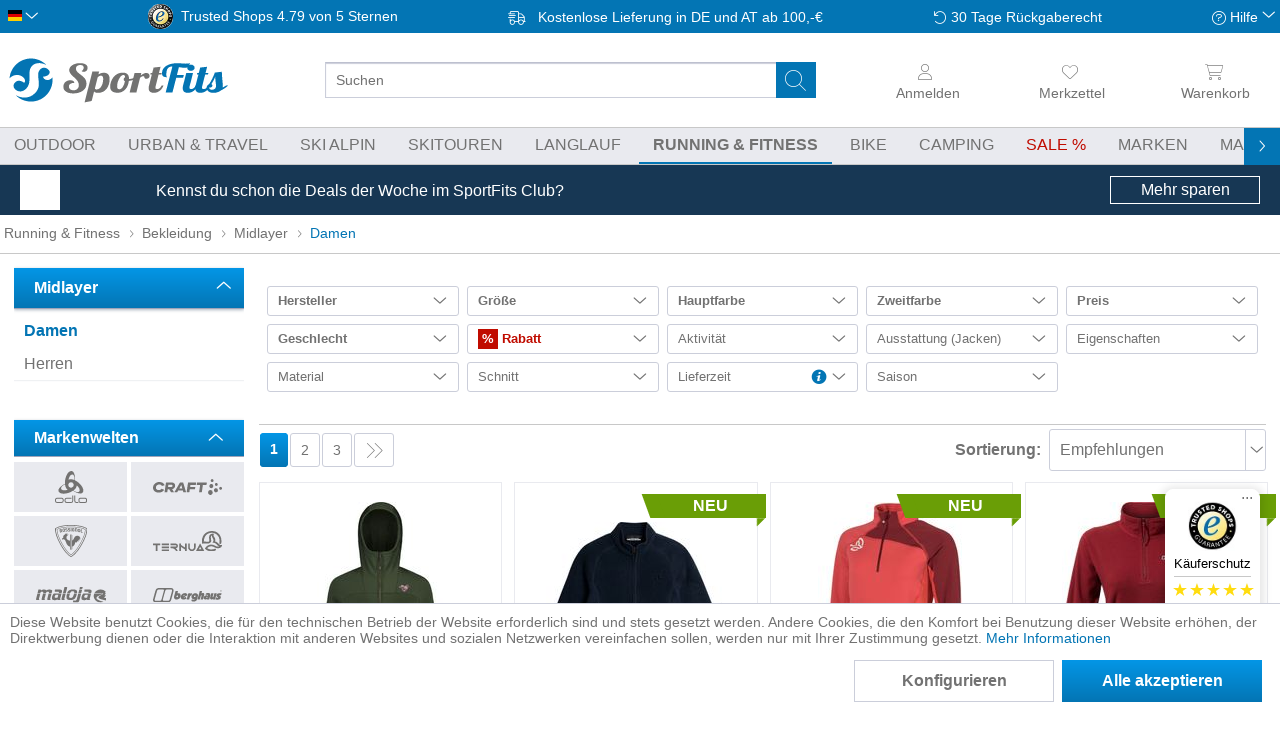

--- FILE ---
content_type: text/html; charset=UTF-8
request_url: https://sportfits.de/laufen-fitness-midlayer-damen
body_size: 51067
content:
<!DOCTYPE html>
<html class="no-js" lang="de" itemscope="itemscope" itemtype="https://schema.org/WebPage">
<head>
<meta charset="utf-8">
<meta name="author" content="" />
<meta name="robots" content="index,follow" />
<meta name="revisit-after" content="15 days" />
<meta name="keywords" content=" , günstig, online, kaufen, sportfits" />
<meta name="description" content=" Damen Midlayer für Training und Laufsport online kaufen ✓ Über 100 Marken ✓ Versandkostenfrei ab 100 € ✓ Versand innerhalb 24h " />
<meta property="og:type" content="product.group" />
<meta property="og:site_name" content="SportFits.de" />
<meta property="og:title" content="Damen Midlayer für Training und Laufsport" />
<meta property="og:description" content="Damen Midlayer für Training und Laufsport online kaufen ✓ Über 100 Marken ✓ Versandkostenfrei ab 100 € ✓ Versand innerhalb 24h" />
<meta name="twitter:card" content="product" />
<meta name="twitter:site" content="SportFits.de" />
<meta name="twitter:title" content="Damen Midlayer für Training und Laufsport" />
<meta name="twitter:description" content="Damen Midlayer für Training und Laufsport online kaufen ✓ Über 100 Marken ✓ Versandkostenfrei ab 100 € ✓ Versand innerhalb 24h" />
<meta property="og:image" content="https://static.sportfits.de/media/image/1b/2b/93/socialshare.jpg" />
<meta name="twitter:image" content="https://static.sportfits.de/media/image/1b/2b/93/socialshare.jpg" />
<meta itemprop="copyrightHolder" content="SportFits.de" />
<meta itemprop="copyrightYear" content="2014" />
<meta itemprop="isFamilyFriendly" content="True" />
<meta itemprop="image" content="https://static.sportfits.de/media/image/5c/58/ba/sportfits-logo-ci-color.png" />
<meta name="viewport" content="width=device-width, initial-scale=1.0, maximum-scale=1.0,user-scalable=0">
<meta name="mobile-web-app-capable" content="yes">
<meta name="apple-mobile-web-app-title" content="SportFits.de">
<meta name="apple-mobile-web-app-capable" content="yes">
<meta name="apple-mobile-web-app-status-bar-style" content="default">
<link rel="alternate" hreflang="de-DE" href="https://sportfits.de/laufen-fitness-midlayer-damen" />
<link rel="alternate" hreflang="x-default" href="https://sportfits.eu/womens-running-fitness-midlayers" />
<link rel="alternate" hreflang="de-AT" href="https://sportfits.at/laufen-fitness-midlayer-damen" />
<link rel="apple-touch-icon" href="https://static.sportfits.de/media/image/63/eb/48/apple-touch-icon-neu2.png">
<link rel="shortcut icon" href="https://static.sportfits.de/media/image/63/b6/76/faviconeEJ0DFAMblYiW.png">
<meta name="msapplication-navbutton-color" content="#FFFFFF" />
<meta name="application-name" content="SportFits.de" />
<meta name="msapplication-starturl" content="https://sportfits.de/" />
<meta name="msapplication-window" content="width=1024;height=768" />
<meta name="msapplication-TileImage" content="https://static.sportfits.de/media/image/6e/13/b9/windows-kachel-iconsa59ysnhuWvKH.png">
<meta name="msapplication-TileColor" content="#FFFFFF">
<meta name="theme-color" content="#173754" />
<link rel="canonical" href="https://sportfits.de/laufen-fitness-midlayer-damen"/>
<title itemprop="name">Damen Midlayer für Training und Laufsport  | SportFits Shop</title>
<style>
.page-wrap,html{overflow-x:hidden}body,ul{margin:0}html{overflow-y:scroll}body{font-family:-apple-system,BlinkMacSystemFont,"Segoe UI",Roboto,Oxygen,Ubuntu,Cantarell,"Fira Sans","Droid Sans","Helvetica Neue",sans-serif;font-size:16px;font-weight:300;color:#727272;text-rendering:optimizeLegibility;-webkit-font-smoothing:antialiased}.page-wrap{position:relative;display:flex;flex-direction:column;flex-wrap:nowrap}.tspo-notification-banner-container{order:1}.header-main{order:3}.navigation-main{order:5}.content-main{order:7}footer{order:9}.block-group>.block-group{clear:none;float:left;margin:0!important}.container{margin:0 auto;width:100%;max-width:1434px}.btn.is--icon-left{padding-left:2.25rem}input[type=search]{padding:.625rem .625rem .5625rem;font:inherit}.select-field{display:inline-block}.select-field select{appearance:none;padding:0 2.5rem 0 .625rem;line-height:2.5rem;width:100%}*{box-sizing:border-box}h1{font-size:2em}img{display:block;max-width:100%;max-height:100%;height:auto}a{color:#0375b4;text-decoration:none}.is--hidden{display:none!important}p{line-height:1.5}ul{padding:0}.content-main--inner{padding:0 8px}.ajax-loader{display:none}.markup-content p{hyphens:auto}#cookie-consent.off-canvas{position:fixed;z-index:8000;background:#fff}.off-canvas.is--left{-webkit-transform:translateX(-100%);transform:translateX(-100%);left:0}@media (min-width:768px){.tspo-notification-banner-container{order:6}}@media (min-width:1025px){.content-main--inner{padding:0 14px}}@media (min-width:1501px){.content--home{margin-top:20px}.content-main--inner{padding:0}}
.off-canvas{display:none}
.menu-bottom{display:none;}.navigation--list{list-style:none}.advanced-menu{display:none}.navigation-main{display:none;background-color:#e9eaef;border-top:1px solid #c8c8c8;border-bottom:1px solid #c8c8c8}.navigation-main .navigation--link{text-transform:uppercase;border-bottom:2px solid transparent}.navigation-main .navigation--link.is--first{padding-left:0}.navigation--link.is-sale span:after{content:" %"}.js--menu-scroller--arrow{position:absolute;top:-20px}@media (min-width:1025px){.navigation-main{position:relative;display:block}.navigation-main .navigation--list{padding:0 .625rem;white-space:nowrap}.navigation-main .navigation--link{padding:.5rem .875rem;display:block;color:#727272}.navigation-main .is--active .navigation--link{font-weight:700}.navigation-main .navigation--entry{display:inline-block}}@media (min-width:1261px){.navigation-main .navigation--list{padding:0}.navigation-main .navigation--link.is--first{padding-left:8px}}
.top-bar{padding:4px 8px;background-color:#0375b4;visibility:hidden;position:fixed}.language--flag{text-indent:100%;overflow:hidden;position:absolute}.top-bar--language .select-field{width:30px}.top-bar--language .language--select{background:0 0;border:none}.top-bar--navigation{height:25px;display:flex;align-items:center;justify-content:space-between}.top-bar--navigation>.navigation--entry{font-size:.875rem;color:#fff}.service--list,.top-bar--navigation>.entry--trusted-shops,.trusted-shops-badge .front{display:none}.entry--service:after,.icon--return:before,.icon--service:before,.icon--truck:before{content:""}.top-bar--navigation .icon--truck:before{width:26px;margin-right:4px;display:inline-block}.top-bar--navigation .icon--return:before,.top-bar--navigation .icon--service:before{width:14px;display:inline-block}.top-bar--navigation .icon--return:before{margin-right:4px}.top-bar--navigation .entry--service:after{width:10px;display:inline-block;position:relative;top:-2px}.trusted-shops-badge{display:flex}.trusted-shops-badge .logo{width:25px;margin-right:8px}@media (min-width:768px){.top-bar{visibility:visible;position:static}}@media (min-width:861px){.top-bar--navigation>.entry--trusted-shops{display:block}}@media (min-width:1025px){.top-bar--navigation>.navigation--entry{font-size:.875rem}}@media (min-width:1151px){.trusted-shops-badge .front{display:inline;padding-right:4px}}
.header--navigation{position:static;max-width:1434px;display:grid;grid-template-columns:repeat(12,1fr);grid-template-rows:50px 44px}.logo-main{grid-column-start:4;grid-column-end:10;grid-row-start:1;padding:8px 8px 2px}.logo-main .logo--shop{width:100%;height:100%;display:flex}.logo--link{height:100%;width:100%;display:flex;justify-content:center}.logo--img.sportfits{background:url(../../themes/Frontend/SportFits/frontend/_public/src/img/logos/sportfits-logo-label-ci-color.svg)}.logo--img{height:100%;width:130px;max-width:240px;background-size:contain!important;background-repeat:no-repeat!important;background-position-y:center!important}.header--navigation .entry--notepad{grid-column-start:11;grid-column-end:12}.header--navigation .navigation--entry{grid-row-start:1;grid-row-end:2;padding:0 4px;display:flex;flex-direction:column;align-items:center;justify-content:center}.header--navigation .cart--link,.header--navigation .entry--link{color:#727272;width:44px;display:flex;flex-direction:column;align-items:center;justify-content:center}.header--navigation .navigation--entry i:not(.icon--close-circle){height:30px;min-width:20px}.header--navigation.entry--account{grid-column-start:2;grid-column-end:3;opacity:0}.header--navigation.entry--account.user-logged-out{opacity:1}.header--navigation .entry--cart{grid-column-start:12;grid-column-end:13}.header-burger-menu{width:44px;grid-column-start:1;grid-row-end:2}.header-search-bar{padding:0 8px;grid-column-start:1;grid-column-end:13}.main-search--form{position:relative;width:100%}.main-search--field{height:36px;width:100%}input[type=search]{border-radius:3px;font-size:.875rem;border:1px solid #cbceda}.main-search--button{border:none;background-color:transparent;position:absolute;height:36px;width:40px;top:0;right:9px}.header--navigation .cart--link span,.header--navigation .entry--link span{font-size:.875rem;line-height:26px;font-weight:300;display:none}.account--dropdown-navigation,.js--menu-scroller--arrow{display:none}.form--ajax-loader{display:none!important}@media (min-width:521px){.header--navigation{grid-template-rows:54px 44px}.logo-main{grid-column-start:2;grid-column-end:6}.header--navigation .cart--link,.header--navigation .entry--link{height:54px;width:14vw}.header--navigation .navigation--entry i:not(.icon--close-circle){height:26px}.header--navigation .navigation--entry{padding:0 8px}.header--navigation .entry--account{grid-column-start:10;grid-column-end:11}.header--navigation .entry--cart{padding-right:0}.logo--link{justify-content:flex-start}.header--navigation .cart--link span,.header--navigation .entry--link span{display:block}}@media (min-width:768px){.header--navigation{grid-template-rows:66px 44px}}@media (min-width:1025px){.header--navigation .navigation--entry,.header-search-bar,.logo-main{grid-row-end:span 2}.header--navigation{grid-template-rows:50px 44px}.logo-main{grid-column-start:1;grid-column-end:4;padding:8px}.logo--img.sportfits{background:url(../../themes/Frontend/SportFits/frontend/_public/src/img/logos/sportfits-logo-ci-color.svg)}.logo-main .logo--link{width:220px}.header-search-bar{grid-column-start:4;grid-column-end:10;grid-row-start:1;padding:0 14px 0 20px;display:flex;flex-direction:column;align-items:center;justify-content:center;flex-wrap:nowrap;height:100%}.logo--img{width:100%}.header--navigation .cart--link,.header--navigation .entry--link{width:10vw}#tspo-product-buy-container .product--header{margin-bottom:0}}@media (min-width:1151px){.header-search-bar{padding-left:40px;padding-right:40px}}@media (min-width:1501px){.logo-main{padding-left:0;grid-column-end:3}.header--navigation .cart--link,.header--navigation .entry--link{width:fit-content}.header--navigation .navigation--entry{align-items:flex-end}}
#trustbadge-minimized-menu-button span,._1ya169y,._l467cz{display:none}._16n0mu3,._1ya169y{font-size:13px;color:#000}._16n0mu3,._1hfrrwa,._vf635q{text-align:center}#minimized-trustbadge{background:#fff;padding:4px 4px 8px;position:fixed;left:8px!important;bottom:8px!important;font-family:sans-serif;width:60px;box-sizing:content-box;border-radius:68px;border:1px solid #fff}#trustbadge-minimized-menu-button{position:absolute}._vf635q{padding-top:3px}._qoy2qn{border-radius:5px;margin:auto}._1ya169y{line-height:15px;margin:5px 0}._l467cz{background:#c8c8c8;margin:auto;width:77px;height:1px}._2hbh9u{padding:5px 0 3px}._wl5h2l{display:flex;justify-content:space-between}._196rbdg{width:12px}._196rbdg svg{transform:scale(.8)}._1hfrrwa{color:#000;line-height:17px;margin:0}._16n0mu3{display:none;line-height:16px;height:16px;margin:1px 0 0}@media (min-width:768px){#minimized-trustbadge{right:20px;bottom:74px!important;left:auto!important;width:93px;border-radius:8px;padding:8px 0}._16n0mu3,._1ya169y,._l467cz{display:block}._wl5h2l{padding:0 8px}._196rbdg svg{transform:scale(1)}}
.tspo-notification-banner-container{color:#fff;display:block;padding:0 8px}.tspo-notification-banner-container .items{height:50px;margin:0 auto;display:flex;align-items:center;justify-content:space-between;max-width:1240px}.tspo-notification-banner-container .image{margin-right:10px;flex-basis:40px}.tspo-notification-banner-container .text{flex-basis:70%;flex-grow:3;font-size:.875rem;line-height:1.1}.tspo-notification-banner-container .button{padding:4px;text-align:center}.tspo-notification-banner-container .button-text{display:none}@media (min-width:768px){.tspo-notification-banner-container .text{flex-grow:unset;font-size:1rem}.tspo-notification-banner-container .button-text{display:block}.tspo-notification-banner-container .button{border:1px solid #fff;flex-basis:150px}}
.content--breadcrumb{float:none}.breadcrumb--list{height:38px;display:flex;align-items:center;flex-wrap:nowrap}.breadcrumb--entry{display:block}.breadcrumb--link{color:#727272;font-size:.875rem;padding:4px;display:block;white-space:nowrap;position:relative;top:-1px}.breadcrumb--separator{list-style:none;min-width:14px}@media (min-width:481px){.breadcrumb--link{font-size:.875rem}}@media (min-width:861px){.content--breadcrumb{border-bottom:1px solid #c8c8c8}}
.category-presentation{position:relative;margin-top:-26px}.hero-unit.category--teaser{padding:20px 0 0;margin-bottom:20px}.category-presentation .header-image{position:relative}.category-presentation .banner{height:120px}.image-styles img{object-fit:cover;width:100%;height:100%}.category-presentation .categories{display:none}.category-presentation h1{font-size:2rem;margin-top:20px;margin-bottom:14px;line-height:1.2}.swiper-container{overflow:hidden}.category-navigation.slider .swiper-wrapper{display:flex}.slider .category-navigation-item{box-shadow:inset 0 0 70px #dcdbe0;display:flex;flex-direction:column;align-items:center;padding:14px}.markup-content .markup.category-navigation.slider .category-navigation-item{min-width:200px;height:184px;margin-right:8px}.category-navigation-item .category-navigation-item-title{text-align:center;margin-top:8px;order:2}.category-navigation-item-image{flex-grow:1;display:flex;align-items:center}.category-navigation-item figure,.category-navigation-item picture{margin:0}.category-navigation-item img{mix-blend-mode:darken;max-height:100px;object-fit:contain}@media (min-width:481px){.category-presentation .banner{height:160px}}@media (min-width:768px){.category-presentation .header-image .banner{height:250px}.category-presentation{margin-top:-14px}}@media (min-width:861px){.hero-unit.category--teaser{padding-top:14px}.category-presentation .header-image .categories{position:absolute;top:0;right:40px;background-color:rgba(255,255,255,.7);height:100%;display:flex;flex-direction:column;justify-content:center}.category-presentation .header-image .categories span{padding:0 8px;font-weight:700;font-size:1.15rem}.category-presentation .header-image .categories a{display:block;background-color:rgba(255,255,255,.7);padding:8px;margin:8px 0;font-weight:400}}@media (min-width:861px) and (min-width:1025px){.category-presentation .header-image .categories span{font-size:1.3rem}}
.action--filter-btn .btn{padding:.125rem .625rem;font-weight:700;border:1px solid #0375b4}.btn.is--small{line-height:1.75rem}h1,h2,h3,h4,h5,h6{font-family:-apple-system,BlinkMacSystemFont,"Segoe UI",Roboto,Oxygen,Ubuntu,Cantarell,"Fira Sans","Droid Sans","Helvetica Neue",sans-serif;font-weight:300;color:#727272}.panel--body{font-size:.875rem;line-height:1.5rem}p{line-height:1.5;margin:0 0 1.25rem}
.sidebar--navigation .navigation--link{color:#727272;padding:8px .625rem;overflow:hidden;text-overflow:ellipsis;display:block;line-height:1.1}.sidebar--categories-navigation .collapse--header{background:linear-gradient(to bottom,#0496e6 0,#0375b4 100%);border-radius:0!important;margin-top:0;line-height:1.3}.sidebar--categories-navigation .collapse--content{top:0;margin-left:0}.collapse--header{padding:.625rem 1.25rem;margin:.625rem 0 0;font-size:1rem;line-height:1rem;display:block;position:relative}.collapse--header.is--active{box-shadow:0 1px 3px 0 rgba(95,114,133,.5);color:#fff;font-weight:700;border-width:0 0 1px;border-style:solid;border-color:#9fa4b9}.collapse--content{padding:.3125rem 0 0}.sidebar--navigation h2+ul{margin-bottom:40px}#tspo-search-and-filter-sale-discount-link{color:#727272;display:flex;padding:8px}#tspo-search-and-filter-sale-discount-link .icon{order:2;height:40px}#tspo-search-and-filter-sale-discount-link .link{color:#c00c00}@media (min-width:1025px){.categories--headline,.sidebar-main .hide-on-larger-screens,.sidebar-main .navigation--smartphone,.sidebar-main .shop-sites--container{display:none}.is--ctl-listing .sidebar-main{display:block}.is--ctl-listing .sidebar-main+.content--wrapper{margin-left:245px}.sidebar-main{width:14.375rem;margin:0;padding-top:14px;float:left}}
#tspo-supplier-filter>.collapse--header{background:linear-gradient(to bottom,#0496e6 0,#0375b4 100%)}#tspo-supplier-filter .collapse--content{display:none}
.product--box,.product--info{position:relative}.product--price-info,.product--title{text-align:center}.listing--content{padding-top:14px;display:flex;flex-direction:column;justify-content:space-between;flex-wrap:nowrap;width:100%}.shopping-world-header{order:1}.shopping-world-read-more{order:3}.listing--wrapper{order:2}.listing{display:grid;grid-gap:14px;grid-template-columns:repeat(2,minmax(0,1fr))}.paging-and-sorting{display:flex;border-top:1px solid #c8c8c8;height:50px;margin-bottom:8px}.panel--paging{width:100%;padding:8px 0}.panel--paging>div{display:flex}.paging--link.is--active{background-image:linear-gradient(to bottom,#0496e6 0,#0375b4 100%);color:#fff;border:0;font-weight:700}.paging--link{height:34px;padding:0 .625rem;margin:0 .0625rem;font-size:.875rem;line-height:2rem;border-radius:3px;font-weight:500;border:1px solid #cbceda;color:#727272}.action--sort{display:flex;align-items:center;width:450px;max-width:45%;font-size:.875rem}.product--box .product-size-variants,.sort--label{display:none}.sort--label{font-weight:700;margin-right:8px}.select-field{width:100%}.select-field select{color:inherit;font:inherit;line-height:2.5rem;border-radius:3px;background-color:#fff;border:1px solid #cbceda}.has--no-variants,.has--variants{height:100%}.box--content{height:100%;border-bottom:1px solid #e9eaef}.product--info{height:100%;display:flex;flex-direction:column;align-items:center;justify-content:space-between}.product--image{height:160px;width:100%;display:flex;align-items:center;justify-content:center}.product--image img{max-height:160px}.image--media img{width:auto}.product--variants--info--wrapper{height:46px;background-color:#fff;width:88%!important;margin-top:8px}.image-slider--container{overflow:hidden}.image-slider--slide{display:flex;justify-content:center;font-size:0;height:40px}.image-slider--item{display:inline-block}.tspo-product--variant-wrapper{width:40px;flex-shrink:0}.product--variant--imagebox img{height:100%;width:auto;object-fit:contain;max-height:40px;margin:0 auto}.product--variant--imagebox{height:100%!important;width:100%!important;padding:4px}.product-data{margin-top:8px}.product--title{line-height:1.2}.product--supplier{font-size:.875rem;padding-bottom:4px}.product--name{padding-bottom:4px;color:#727272}.price--default{display:block;font-size:1.3rem;font-weight:700;color:#0375b4}.price--discount{font-size:.875rem;text-decoration:line-through}@media (min-width:481px){.action--sort{font-size:1rem}.sort--label{display:block}}@media (min-width:768px){.listing .product--box .product--info .product--image{height:250px}.listing .product--box .product--info .product--image img{max-height:210px}.listing .product--box .box--content:before,.product-slider .product--box .box--content:before{border:1px solid #e9eaef;content:"";background-color:#fff;position:absolute;left:0;top:0;width:100%;height:100%}}@media (min-width:1025px){.listing{grid-template-columns:repeat(4,minmax(0,1fr))}}
.action--filter-btn{margin-bottom:8px}.action--filter-btn .filter--trigger{padding-left:34px;background-color:#0375b4;border-color:#0375b4;color:#fff;display:flex}.filter-panel{order:100;width:100%;margin-left:0;margin-bottom:0;border-radius:3px;position:relative;border:1px solid #cbceda}.filter--facet-container{padding:.625rem 0 0}.filter-grid{padding:8px}.facet--manufacturer{order:1}.facet--tspo_search_and_filter_available_size{order:2}.facet--tspo_search_and_filter_primary_color{order:3}.facet--tspo_search_and_filter_secondary_color{order:4}.facet--tspo_search_and_filter_price{order:5}.facet--geschlecht{order:6}.facet--tspo_search_and_filter_discount{order:7}.filter-panel--title{font-size:.875rem;line-height:28px;margin-bottom:8px;padding:0 1.875rem 0 .625rem;display:block}.filter-panel--flyout{height:2.375rem;overflow:hidden}.active-filters-label{display:none}@media (min-width:861px){.filter--facet-container{padding-bottom:0}.filter--active-container{padding:8px 0 8px 8px!important}}@media (min-width:768px){.action--filter-options{display:block}.listing--wrapper .action--filter-options .filter--close-btn{display:none}}@media (min-width:1025px){.action--filter-btn{display:none}.filter--facet-container{display:block!important}.filter-grid{margin-bottom:8px;display:grid;grid-gap:8px;grid-template-columns:repeat(4,minmax(0,1fr))}.filter-panel{height:30px}}@media (min-width:1151px){.filter-grid{grid-template-columns:repeat(5,minmax(0,1fr))}}@media (min-width:1501px){.filter-grid{grid-template-columns:repeat(6,minmax(0,1fr))}}
.vendor--info{margin-top:20px}.tspo-supplier-presentation .banner-height{height:120px}@media (min-width:768px){.tspo-supplier-presentation .banner-height{height:280px}}.category-presentation .header-image .logo{position:absolute;display:flex;align-items:center;justify-content:center;top:0;left:0}@media (min-width:1501px){.is--ctl-listing.is--act-manufacturer .sidebar-main+.content--wrapper,.is--ctl-tspobrands .sidebar-main+.content--wrapper{margin-left:40px;margin-right:40px}}
</style>
<link rel = "preload" href="/web/cache/1763026815_2a90823b7a1347a321451ff66ca62f02.css" type="text/css" as="style" onload="this.onload = null; this.rel = 'stylesheet' ; "/>
<script>
dataLayer = window.dataLayer || [];
// Clear the previous ecommerce object
dataLayer.push({ ecommerce: null });
// Push regular datalayer
dataLayer.push ({"pageTitle":"Damen | Midlayer | Bekleidung | Running & Fitness | SportFits.de","pageCategory":"Listing","pageSubCategory":"","pageCategoryID":503,"productCategoryPath":"Running & Fitness\/Bekleidung\/Midlayer\/Damen","pageSubCategoryID":"","pageCountryCode":"de_DE","pageLanguageCode":"de","pageVersion":1,"pageTestVariation":"1","pageValue":1,"pageAttributes":"1","productID":"","productStyleID":"","productEAN":"","productName":"","productPrice":"","productCategory":"Damen","productCurrency":"","productColor":"","productRealColor":""});
// Push new GA4 tags
dataLayer.push({"event":"view_item_list","ecommerce":{"item_list_name":"Category","item_list_id":"Damen","items":[{"item_name":"SUNFLOWERM.","item_id":"11-40157-1-8958-M","item_brand":"Maloja","price":147.75,"index":0,"quantity":1,"item_list_name":"Category","item_list_id":"Damen"},{"item_name":"Catherine Fleece Mid Layer","item_id":"665-SWJS13417-6855-XL","item_brand":"J.Lindeberg","price":159.9,"index":1,"quantity":1,"item_list_name":"Category","item_list_id":"Damen"},{"item_name":"Camiseta Kubikka 1\/2 Zip W","item_id":"592-1207360-9535-XL","item_brand":"Ternua","price":104.45,"index":2,"quantity":1,"item_list_name":"Category","item_list_id":"Damen"},{"item_name":"W URB Prism Crop Half Zip","item_id":"672-4-A001545-X60-L","item_brand":"Berghaus","price":56.85,"index":3,"quantity":1,"item_list_name":"Category","item_list_id":"Damen"},{"item_name":"ADV Subz Long Sleeve Women","item_id":"570-1911315-909000-3","item_brand":"Craft","price":47.45,"index":4,"quantity":1,"item_list_name":"Category","item_list_id":"Damen"},{"item_name":"PIN Halfzip W","item_id":"570-1905361-999000-7","item_brand":"Craft","price":37.95,"index":5,"quantity":1,"item_list_name":"Category","item_list_id":"Damen"},{"item_name":"Ivany Jacket W","item_id":"592-1644165-8920-S","item_brand":"Ternua","price":116.95,"index":6,"quantity":1,"item_list_name":"Category","item_list_id":"Damen"},{"item_name":"Woman Start 2ND Layer Full Zip","item_id":"84-O102783-V241-L","item_brand":"Uyn","price":133.95,"index":7,"quantity":1,"item_list_name":"Category","item_list_id":"Damen"},{"item_name":"SchioM.","item_id":"11-36171-1-8775-XS","item_brand":"Maloja","price":107.85,"index":8,"quantity":1,"item_list_name":"Category","item_list_id":"Damen"},{"item_name":"Vivid 1\/2 Zip","item_id":"36-38B013500-ANM-L","item_brand":"Spyder","price":89.85,"index":9,"quantity":1,"item_list_name":"Category","item_list_id":"Damen"},{"item_name":"W URB Cropped Co-ord Fleece Jacket","item_id":"672-4-A001544-HY3-M","item_brand":"Berghaus","price":80.85,"index":10,"quantity":1,"item_list_name":"Category","item_list_id":"Damen"},{"item_name":"Kajsa WNS Halfzip","item_id":"1942-504961060-32","item_brand":"Didriksons","price":53.85,"index":11,"quantity":1,"item_list_name":"Category","item_list_id":"Damen"},{"item_name":"Jaako W Half Zip Shirt","item_id":"554-088-0287-P99-42","item_brand":"Halti","price":44.85,"index":12,"quantity":1,"item_list_name":"Category","item_list_id":"Damen"},{"item_name":"Milian W Midlayer","item_id":"1970-EA253377-1266-46","item_brand":"Athlecia","price":40.35,"index":13,"quantity":1,"item_list_name":"Category","item_list_id":"Damen"},{"item_name":"Tech 1\/2 Zip- Twist","item_id":"661-1384225-465-LG","item_brand":"Under Armour","price":40.35,"index":14,"quantity":1,"item_list_name":"Category","item_list_id":"Damen"},{"item_name":"Aliya W Full Zip","item_id":"1970-EA251411-1001-34","item_brand":"Athlecia","price":48.85,"index":15,"quantity":1,"item_list_name":"Category","item_list_id":"Damen"},{"item_name":"Grina W Midlayer","item_id":"1970-EA251298-1013-34","item_brand":"Athlecia","price":35.45,"index":16,"quantity":1,"item_list_name":"Category","item_list_id":"Damen"},{"item_name":"SCHIOM.","item_id":"11-40123-1-1107-L","item_brand":"Maloja","price":104.25,"index":17,"quantity":1,"item_list_name":"Category","item_list_id":"Damen"},{"item_name":"W Alltrack Snap Sherpa Jacket","item_id":"8-RLOWL152000XL","item_brand":"Rossignol","price":128.25,"index":18,"quantity":1,"item_list_name":"Category","item_list_id":"Damen"},{"item_name":"Cross The Line 1\/4 Zip W","item_id":"652-519600-01-S","item_brand":"Puma","price":42.75,"index":19,"quantity":1,"item_list_name":"Category","item_list_id":"Damen"},{"item_name":"W Mer 560 Realfleece Elemental II Long Sleeve Z","item_id":"17-IBBA56SR0011004","item_brand":"Icebreaker","price":211.35,"index":20,"quantity":1,"item_list_name":"Category","item_list_id":"Damen"},{"item_name":"Wom Mer 800 RF Class Pile Long Sleeve Zip","item_id":"17-IB0A57B60A11004","item_brand":"Icebreaker","price":195.15,"index":21,"quantity":1,"item_list_name":"Category","item_list_id":"Damen"},{"item_name":"W Mer 400 Realfleece Descender Long Sleeve Z","item_id":"17-IB0A571P0GW1001","item_brand":"Icebreaker","price":187.15,"index":22,"quantity":1,"item_list_name":"Category","item_list_id":"Damen"},{"item_name":"W Mer 360 Realfleece Elem Long Sleeve Half Z","item_id":"17-IB0A571R0011005","item_brand":"Icebreaker","price":193.95,"index":23,"quantity":1,"item_list_name":"Category","item_list_id":"Damen"},{"item_name":"Trail Reflective Wind Jacket W","item_id":"7-08-0000071985-0911-L","item_brand":"Dynafit","price":118.85,"index":24,"quantity":1,"item_list_name":"Category","item_list_id":"Damen"},{"item_name":"Espera Full Zip WMN Mid","item_id":"51-2049400019-022-M","item_brand":"Dainese","price":106.95,"index":25,"quantity":1,"item_list_name":"Category","item_list_id":"Damen"},{"item_name":"W Mer 560 Realfleece Elemental II Long Sleeve ZH","item_id":"17-IBBA56SS0011005","item_brand":"Icebreaker","price":269.95,"index":26,"quantity":1,"item_list_name":"Category","item_list_id":"Damen"},{"item_name":"Women Hoody Windfleece TS","item_id":"47-28370-104-40","item_brand":"L\u00f6ffler","price":150.15,"index":27,"quantity":1,"item_list_name":"Category","item_list_id":"Damen"},{"item_name":"Women Hoody Tech-stretch","item_id":"47-28434-104-40","item_brand":"L\u00f6ffler","price":141.25,"index":28,"quantity":1,"item_list_name":"Category","item_list_id":"Damen"},{"item_name":"W Cloudspun Fashion Midlayer","item_id":"652-526688-47-XXL","item_brand":"Puma","price":53.65,"index":29,"quantity":1,"item_list_name":"Category","item_list_id":"Damen"},{"item_name":"W Classique Hybrid Clim","item_id":"8-RLMWL0720000L","item_brand":"Rossignol","price":135.15,"index":30,"quantity":1,"item_list_name":"Category","item_list_id":"Damen"},{"item_name":"W Wispile Fleece FZH","item_id":"8-RLNWL142000XL","item_brand":"Rossignol","price":114.15,"index":31,"quantity":1,"item_list_name":"Category","item_list_id":"Damen"},{"item_name":"W Blackside MIX Full Zip Fleece","item_id":"8-RLOWL0220000M","item_brand":"Rossignol","price":107.05,"index":32,"quantity":1,"item_list_name":"Category","item_list_id":"Damen"},{"item_name":"W Diretta Half Zip Fleece","item_id":"8-RLOWL0620000M","item_brand":"Rossignol","price":107.05,"index":33,"quantity":1,"item_list_name":"Category","item_list_id":"Damen"},{"item_name":"W Alltrack Half Zip Fleece","item_id":"8-RLOWL03A020XL","item_brand":"Rossignol","price":107.05,"index":34,"quantity":1,"item_list_name":"Category","item_list_id":"Damen"}]}});
// Push Remarketing tags
var google_tag_params = {ecomm_pagetype:"category",ecomm_pcat:["Damen"],ecomm_prodid:["11-40157-1-8958-M","665-SWJS13417-6855-XL","592-1207360-9535-XL","672-4-A001545-X60-L","570-1911315-909000-3","570-1905361-999000-7","592-1644165-8920-S","84-O102783-V241-L","11-36171-1-8775-XS","36-38B013500-ANM-L","672-4-A001544-HY3-M","1942-504961060-32","554-088-0287-P99-42","1970-EA253377-1266-46","661-1384225-465-LG","1970-EA251411-1001-34","1970-EA251298-1013-34","11-40123-1-1107-L","8-RLOWL152000XL","652-519600-01-S","17-IBBA56SR0011004","17-IB0A57B60A11004","17-IB0A571P0GW1001","17-IB0A571R0011005","7-08-0000071985-0911-L","51-2049400019-022-M","17-IBBA56SS0011005","47-28370-104-40","47-28434-104-40","652-526688-47-XXL","8-RLMWL0720000L","8-RLNWL142000XL","8-RLOWL0220000M","8-RLOWL0620000M","8-RLOWL03A020XL"],ecomm_pname:"",ecomm_pvalue:"",ecomm_totalvalue:""}
dataLayer.push ({
'event':'remarketingTriggered',
'google_tag_params': window.google_tag_params
});
</script>
<script>(function(w,d,s,l,i){w[l]=w[l]||[];w[l].push({'gtm.start':
new Date().getTime(),event:'gtm.js'});var f=d.getElementsByTagName(s)[0],
j=d.createElement(s),dl=l!='dataLayer'?'&l='+l:'';j.async=true;j.src=
'https://www.googletagmanager.com/gtm.js?id='+i+dl;f.parentNode.insertBefore(j,f);
})(window,document,'script','dataLayer','GTM-T52VFPC');</script>
</head>
<div class="adzone-data" data-display_full_width_ad_main_page ="" data-display_full_width_ad_listing_page ="1" data-display_list_ad_listing_page ="1" data-full_width_ad_main_page_zone_id ="289" data-full_width_ad_listing_page_zone_id ="288" data-list_ad_listing_page_zone_id ="290" ></div>
<body class="is--ctl-listing is--act-index" >
<noscript>
<iframe src="https://www.googletagmanager.com/ns.html?id=GTM-T52VFPC" height="0" width="0" style="display:none;visibility:hidden">
</iframe>
</noscript>
<div data-paypalUnifiedMetaDataContainer="true" data-paypalUnifiedRestoreOrderNumberUrl="https://sportfits.de/widgets/PaypalUnifiedOrderNumber/restoreOrderNumber" class="is--hidden">
</div>
<div class="vai-collector-form">
<input type="hidden" name="visionaiOrderid" value=""/>
</div>
<div class="page-wrap">
<noscript class="noscript-main">
<div class="alert is--warning">
<div class="alert--icon">
<i class="icon--element icon--warning"></i>
</div>
<div class="alert--content">
Um SportFits.de in vollem Umfang nutzen zu k&ouml;nnen, empfehlen wir Ihnen Javascript in Ihrem Browser zu aktiveren.
</div>
</div>
</noscript>
<header class="header-main">
<div class="top-bar">
<div class="container block-group">
<nav class="top-bar--navigation block" role="menubar"><div class="top-bar--language navigation--entry"><form method="post" class="language--form"><div class="field--select"><div class="language--flag de_DE">Deutsch</div><div class="select-field"><select name="__shop" class="language--select" data-auto-submit="true"><option value="1" selected="selected">German</option><option value="3" >English</option><option value="4" >Österreich</option></select></div><input type="hidden" name="__redirect" value="1"></div></form></div><div class="navigation--entry entry--trusted-shops"><a href="https://www.trustedshops.de/bewertung/info_X0135EE4D9969BB8A9AF8BC8B352519B5.html" rel="nofollow noopener" target="_blank"><div class="trusted-shops-badge"><div class="logo"></div><div class="rating"><span class="front">Trusted Shops</span><span id="JS_trustedshopsback" class="back">4.79 von 5 Sternen</span></div></div></a></div><a href="https://sportfits.de/versand-und-zahlungsbedingungen"title="Versandinformationen" class="navigation--entry entry--delivery"><span class="icon--truck">Kostenlose Lieferung in DE und AT ab 100,-&euro;</span></a><a href="https://sportfits.de/ruecksendungen"title="Informationen zu Rücksendungen"class="navigation--entry entry--tel-support"><span class="icon--return">30 Tage Rückgaberecht</span></a><div class="navigation--entry entry--compare is--hidden" role="menuitem" aria-haspopup="true" data-drop-down-menu="true"></div><div class="navigation--entry entry--service has--drop-down" role="menuitem" aria-haspopup="true" data-drop-down-menu="true"><i class="icon--service"></i> Hilfe    <ul class="service--list is--rounded" role="menu"><li class="service--entry" role="menuitem"><a class="service--link" href="https://sportfits.de/nachhaltigkeit" title="Nachhaltigkeit" >Nachhaltigkeit</a></li><li class="service--entry" role="menuitem"><a class="service--link" href="https://sportfits.de/ueber-uns" title="Über uns" >Über uns</a></li><li class="service--entry" role="menuitem"><a class="service--link" href="https://sportfits.de/haeufig-gestellte-fragen-faq" title="Häufig gestellte Fragen (FAQ)" >Häufig gestellte Fragen (FAQ)</a></li><li class="service--entry" role="menuitem"><a class="service--link" href="https://sportfits.de/ruecksendungen" title="Rücksendungen" >Rücksendungen</a></li><li class="service--entry" role="menuitem"><a class="service--link" href="https://sportfits.de/ruecksendekosten" title="Rücksendekosten" >Rücksendekosten</a></li><li class="service--entry" role="menuitem"><a class="service--link" href="https://sportfits.de/versand-und-zahlungsbedingungen" title="Versand und Zahlungsbedingungen" >Versand und Zahlungsbedingungen</a></li><li class="service--entry" role="menuitem"><a class="service--link" href="https://sportfits.de/widerrufsbelehrung" title="Widerrufsbelehrung" >Widerrufsbelehrung</a></li><li class="service--entry" role="menuitem"><a class="service--link" href="https://sportfits.de/datenschutzerklaerung" title="Datenschutzerklärung" >Datenschutzerklärung</a></li><li class="service--entry" role="menuitem"><a class="service--link" href="https://sportfits.de/kontakt" title="Kontakt" target="_self">Kontakt</a></li><li class="service--entry" role="menuitem"><a class="service--link" href="https://sportfits.de/agb" title="AGB" >AGB</a></li><li class="service--entry" role="menuitem"><a class="service--link" href="https://sportfits.de/impressum" title="Impressum" >Impressum</a></li></ul>
</div></nav>
</div>
</div>
<div class="container header--navigation">
<div class="logo-main block-group" role="banner">
<div class="logo--shop block"><a class="logo--link"href="https://sportfits.de/"title="SportFits.de - zur Startseite wechseln"><div class="logo--img sportfits"></div></a></div>
</div>
<nav class="shop--navigation block-group header-icon-nav JS_accountSection" data-fetchurl="/widgets/checkout/info"></nav>     <div class="navigation--entry entry--notepad" role="menuitem">
<a href="https://sportfits.de/note" title="Merkzettel" aria-label="Merkzettel" class="btn entry--link notepad--link JS_showSkeleton">
<i class="icon--heart">
<span class="badge notes--quantity JS_notesQuantity"></span>
</i>
<span class="account--display">
Merkzettel
</span>
</a>
</div>
<div class="navigation--entry entry--account with-quicklogin  with-slt" aria-label="Anmelden">
<a href="https://sportfits.de/account" title="Mein Konto" class="JS_showSkeleton btn entry--link account--link">
<i class="icon--account"></i>
<span class="account--display JS_accountLabel">Anmelden</span>
</a>
<div class="account--dropdown-navigation user-logged-out">
<div class="navigation--smartphone">
<div class="entry--close-off-canvas">
<a href="#close-account-menu" class="account--close-off-canvas" title="Menü schließen">
Menü schließen <i class="icon--close-circle"></i>
</a>
</div>
</div>
<div class="account--menu tspo-quick-login is--rounded is--personalized"><a href="javascript:void(0);" class="icon--cross JS_closeQuickLogin"></a><div class="login-container"><span class="navigation--headline">Login</span><form name="sLogin" method="post" action="https://sportfits.de/account/login/sTarget/tspo_quick_login/sTargetAction/index"><input name="sTarget" type="hidden" value="tspo_quick_login" /><div class="form-input-with-validation JS_formInputContainer  register--login-email "><label for="register--login-email" class="tspo-advanced-form-field__label">Deine E-Mail-Adresse<span class="error-message JS_errorMessage"></span></label><input id="register--login-email"name="email"class=" tspo-advanced-form-field__input   "autocomplete="email"type="email"value=""></div>
<div class="form-input-with-validation JS_formInputContainer  register--login-password "><label for="register--login-password" class="tspo-advanced-form-field__label">Dein Passwort<span class="error-message JS_errorMessage"></span></label><input id="register--login-password"name="password"class="JS_loginPassword tspo-advanced-form-field__input   "autocomplete="current-password"type="password"value=""><div class="JS_showPlainPassword plain-password-toggle icon--show-password"></div></div>
<div class="register--login-action"><button type="submit" class="register--login-btn btn is--primary is--large is--icon-right loading-button" name="Submit">Einloggen <i class="icon--arrow-right"></i></button></div><div class="register--login-lostpassword"><a href="https://sportfits.de/account/password" title="">Passwort vergessen?</a></div></form></div><div class="new-customer-container"><span class="navigation--headline">Du bist neu hier?</span><p class="new-customer-text">Du hast noch kein SportFits Benutzerkonto? Dann registriere dich jetzt, spare ab der ersten Bestellung und nutze viele Vorteile wie Pakettracking, Bestellstatus und einfaches Anlegen von Retouren.</p><a href="https://sportfits.de/register#new-customer" class="accoumt-menu--new-btn btn is--large is--primary is--icon-right loading-button">Registrieren <i class="icon--arrow-right"></i></a></div>
</div>
</div>
</div>
<div class="navigation--entry entry--cart" role="menuitem" aria-label="Warenkorb">
<a class="btn cart--link" href="https://sportfits.de/checkout/cart" title="Warenkorb">
<i class="icon--basket">
<span class="badge is--primary is--minimal cart--quantity JS_cartQuantity"></span>
</i>
<span class="cart--display">
Warenkorb
</span>
</a>
<div class="ajax-loader">&nbsp;</div>
</div>
<nav class="header-burger-menu"><a class="entry--link entry--trigger btn is--icon-left"href="#offcanvas--left"data-offcanvas="true"data-offCanvasSelector=".sidebar-main"><i class="icon--menu"></i></a></nav>
<div class="header-search-bar"role="search"data-search="true"aria-haspopup="true">
<form action="/search" method="get" class="main-search--form">
<div class="clear-search icon--close JS_clearSearch"></div><div class="end-search icon--back JS_endSearch"></div>
<input type="search" name="sSearch" aria-label="Suchen" class="main-search--field" autocomplete="off" autocapitalize="off" placeholder="Suchen" maxlength="60" />
<button type="submit" class="main-search--button" aria-label="Suchen">
<i class="icon--search"></i>
</button>
<div class="form--ajax-loader">&nbsp;</div>
</form>
<div class="loader-line JS_loadingLine"></div>
<div class="main-search--results"></div>
</div>
<div class="container--ajax-cart" data-collapse-cart="true" data-displayMode="offcanvas"></div>
</div>
</header>
<nav class="navigation-main">
<div class="container" data-menu-scroller="true" data-listSelector=".navigation--list.container" data-viewPortSelector=".navigation--list-wrapper">
<div class="navigation--list-wrapper">
<ul class="navigation--list container" role="menubar" itemscope="itemscope" itemtype="https://schema.org/SiteNavigationElement">
<li class="navigation--entry" role="menuitem"><a class="navigation--link" href="https://sportfits.de/outdoor" title="Outdoor" aria-label="Outdoor" itemprop="url"><span itemprop="name">Outdoor</span></a>
</li>
<li class="navigation--entry" role="menuitem"><a class="navigation--link" href="https://sportfits.de/urban-travel" title="Urban & Travel" aria-label="Urban & Travel" itemprop="url"><span itemprop="name">Urban & Travel</span></a>
</li>
<li class="navigation--entry" role="menuitem"><a class="navigation--link" href="https://sportfits.de/ski-alpin" title="Ski Alpin" aria-label="Ski Alpin" itemprop="url"><span itemprop="name">Ski Alpin</span></a>
</li>
<li class="navigation--entry" role="menuitem"><a class="navigation--link" href="https://sportfits.de/skitouren" title="Skitouren" aria-label="Skitouren" itemprop="url"><span itemprop="name">Skitouren</span></a>
</li>
<li class="navigation--entry" role="menuitem"><a class="navigation--link" href="https://sportfits.de/langlauf" title="Langlauf" aria-label="Langlauf" itemprop="url"><span itemprop="name">Langlauf</span></a>
</li>
<li class="navigation--entry is--active" role="menuitem"><a class="navigation--link is--active" href="https://sportfits.de/running-fitness" title="Running & Fitness" aria-label="Running & Fitness" itemprop="url"><span itemprop="name">Running & Fitness</span></a>
</li>
<li class="navigation--entry" role="menuitem"><a class="navigation--link" href="https://sportfits.de/bike" title="Bike" aria-label="Bike" itemprop="url"><span itemprop="name">Bike</span></a>
</li>
<li class="navigation--entry" role="menuitem"><a class="navigation--link" href="https://sportfits.de/camping" title="Camping" aria-label="Camping" itemprop="url"><span itemprop="name">Camping</span></a>
</li>
<li class="navigation--entry" role="menuitem"><a class="navigation--link is-sale" href="/sale?p=1&minDiscount=50&o=15" title="Sale" aria-label="Sale" itemprop="url"><span itemprop="name">Sale</span></a>
</li>
<li class="navigation--entry" role="menuitem"><a class="navigation--link" href="https://sportfits.de/marken/" title="Marken" aria-label="Marken" itemprop="url"><span itemprop="name">Marken</span></a>
</li>
<li class="navigation--entry" role="menuitem"><a class="navigation--link" href="https://sportfits.de/magazin" title="Magazin" aria-label="Magazin" itemprop="url"><span itemprop="name">Magazin</span></a>
</li>
</ul>
</div>
<div class="advanced-menu" data-advanced-menu="true" data-hoverDelay="250"><div class="menu--container"><div class="button-container"><a href="https://sportfits.de/outdoor" class="button--category" aria-label="Zur Kategorie Outdoor" title="Zur Kategorie Outdoor"><i class="icon--arrow-right"></i>Zur Kategorie Outdoor</a>
<span class="button--close"><i class="icon--cross"></i></span>
</div>
<div class="content--wrapper has--content has--teaser">
<div class="category-id-8"><ul class="menu--list menu--level-0 columns--2" style="width: 50%;"><li class="menu--list-item item--level-0" style="width: 100%"><a href="https://sportfits.de/outdoor-bekleidung" class="menu--list-item-link" aria-label="Bekleidung" title="Bekleidung">Bekleidung</a><ul class="menu--list menu--level-1 columns--2"><li class="menu--list-item item--level-1"><a href="https://sportfits.de/jacken" class="menu--list-item-link" aria-label="Jacken" title="Jacken">Jacken</a></li><li class="menu--list-item item--level-1"><a href="https://sportfits.de/outdoor-westen" class="menu--list-item-link" aria-label="Westen" title="Westen">Westen</a></li><li class="menu--list-item item--level-1"><a href="https://sportfits.de/outdoorhosen-wanderhosen" class="menu--list-item-link" aria-label="Outdoor- &amp; Wanderhosen" title="Outdoor- &amp; Wanderhosen">Outdoor- & Wanderhosen</a></li><li class="menu--list-item item--level-1"><a href="https://sportfits.de/shorts-capri-hosen" class="menu--list-item-link" aria-label="Shorts &amp; 3/4-Hosen" title="Shorts &amp; 3/4-Hosen">Shorts & 3/4-Hosen</a></li><li class="menu--list-item item--level-1"><a href="https://sportfits.de/outdoor-tshirts" class="menu--list-item-link" aria-label="T-Shirts" title="T-Shirts">T-Shirts</a></li><li class="menu--list-item item--level-1"><a href="https://sportfits.de/fleecejacken" class="menu--list-item-link" aria-label="Fleecejacken &amp; Midlayer" title="Fleecejacken &amp; Midlayer">Fleecejacken & Midlayer</a></li><li class="menu--list-item item--level-1"><a href="https://sportfits.de/outdoor-tanktops" class="menu--list-item-link" aria-label="Tanktops" title="Tanktops">Tanktops</a></li><li class="menu--list-item item--level-1"><a href="https://sportfits.de/outdoor-hemden-blusen" class="menu--list-item-link" aria-label="Hemden &amp; Blusen" title="Hemden &amp; Blusen">Hemden & Blusen</a></li><li class="menu--list-item item--level-1"><a href="https://sportfits.de/outdoor-hoodies" class="menu--list-item-link" aria-label="Pullover &amp; Hoodies" title="Pullover &amp; Hoodies">Pullover & Hoodies</a></li><li class="menu--list-item item--level-1"><a href="https://sportfits.de/outdoor-polo-shirts" class="menu--list-item-link" aria-label="Polo Shirts" title="Polo Shirts">Polo Shirts</a></li><li class="menu--list-item item--level-1"><a href="https://sportfits.de/outdoor-longsleeves" class="menu--list-item-link" aria-label="Longsleeves" title="Longsleeves">Longsleeves</a></li><li class="menu--list-item item--level-1"><a href="https://sportfits.de/outdoor-kleider-roecke" class="menu--list-item-link" aria-label="Kleider &amp; Röcke" title="Kleider &amp; Röcke">Kleider & Röcke</a></li><li class="menu--list-item item--level-1"><a href="https://sportfits.de/overalls-matschanzuege" class="menu--list-item-link" aria-label="Overalls &amp; Matschanzüge" title="Overalls &amp; Matschanzüge">Overalls & Matschanzüge</a></li><li class="menu--list-item item--level-1"><a href="https://sportfits.de/wandersocken" class="menu--list-item-link" aria-label="Wandersocken" title="Wandersocken">Wandersocken</a></li><li class="menu--list-item item--level-1"><a href="https://sportfits.de/funktionswaesche" class="menu--list-item-link" aria-label="Funktionswäsche" title="Funktionswäsche">Funktionswäsche</a></li><li class="menu--list-item item--level-1"><a href="https://sportfits.de/bademode" class="menu--list-item-link" aria-label="Bademode" title="Bademode">Bademode</a></li><li class="menu--list-item item--level-1"><a href="https://sportfits.de/muetzen-stirnbaender" class="menu--list-item-link" aria-label="Mützen &amp; Stirnbänder" title="Mützen &amp; Stirnbänder">Mützen & Stirnbänder</a></li><li class="menu--list-item item--level-1"><a href="https://sportfits.de/outdoor-handschuhe" class="menu--list-item-link" aria-label="Handschuhe" title="Handschuhe">Handschuhe</a></li><li class="menu--list-item item--level-1"><a href="https://sportfits.de/caps-huete" class="menu--list-item-link" aria-label="Caps &amp; Hüte" title="Caps &amp; Hüte">Caps & Hüte</a></li><li class="menu--list-item item--level-1"><a href="https://sportfits.de/halstuecher-schals-sturmhauben" class="menu--list-item-link" aria-label="Halstücher, Schals &amp; Sturmhauben" title="Halstücher, Schals &amp; Sturmhauben">Halstücher, Schals & Sturmhauben</a></li><li class="menu--list-item item--level-1"><a href="https://sportfits.de/armlinge-beinlinge" class="menu--list-item-link" aria-label="Armlinge &amp; Beinlinge" title="Armlinge &amp; Beinlinge">Armlinge & Beinlinge</a></li><li class="menu--list-item item--level-1"><a href="https://sportfits.de/outdoor-bekleidung-accessoires" class="menu--list-item-link" aria-label="Accessoires" title="Accessoires">Accessoires</a></li><li class="menu--list-item item--level-1"><a href="https://sportfits.de/outdoor-textilpflege-impraegnierung-reinigung" class="menu--list-item-link" aria-label="Textilpflege, Imprägnierung &amp; Reinigung" title="Textilpflege, Imprägnierung &amp; Reinigung">Textilpflege, Imprägnierung & Reinigung</a></li>
</ul>
</li><li class="menu--list-item item--level-0" style="width: 100%"><a href="https://sportfits.de/wanderschuhe-outdoorschuhe" class="menu--list-item-link" aria-label="Schuhe" title="Schuhe">Schuhe</a><ul class="menu--list menu--level-1 columns--2"><li class="menu--list-item item--level-1"><a href="https://sportfits.de/wanderschuhe" class="menu--list-item-link" aria-label="Wanderschuhe" title="Wanderschuhe">Wanderschuhe</a></li><li class="menu--list-item item--level-1"><a href="https://sportfits.de/freizeitschuhe-sneaker" class="menu--list-item-link" aria-label="Freizeitschuhe &amp; Sneaker" title="Freizeitschuhe &amp; Sneaker">Freizeitschuhe & Sneaker</a></li><li class="menu--list-item item--level-1"><a href="https://sportfits.de/mountaineering-schuhe" class="menu--list-item-link" aria-label="Mountaineering Schuhe" title="Mountaineering Schuhe">Mountaineering Schuhe</a></li><li class="menu--list-item item--level-1"><a href="https://sportfits.de/outdoor/schuhe/expeditionsschuhe" class="menu--list-item-link" aria-label="Expeditionsschuhe" title="Expeditionsschuhe">Expeditionsschuhe</a></li><li class="menu--list-item item--level-1"><a href="https://sportfits.de/approachschuhe-klettersteigschuhe" class="menu--list-item-link" aria-label="Zustiegsschuhe &amp; Klettersteigschuhe" title="Zustiegsschuhe &amp; Klettersteigschuhe">Zustiegsschuhe & Klettersteigschuhe</a></li><li class="menu--list-item item--level-1"><a href="https://sportfits.de/halbschuhe" class="menu--list-item-link" aria-label="Halbschuhe" title="Halbschuhe">Halbschuhe</a></li><li class="menu--list-item item--level-1"><a href="https://sportfits.de/stiefel" class="menu--list-item-link" aria-label="Stiefel" title="Stiefel">Stiefel</a></li><li class="menu--list-item item--level-1"><a href="https://sportfits.de/multisport-speed-hiking-schuhe" class="menu--list-item-link" aria-label="Multisport &amp; Speed Hiking Schuhe" title="Multisport &amp; Speed Hiking Schuhe">Multisport & Speed Hiking Schuhe</a></li><li class="menu--list-item item--level-1"><a href="https://sportfits.de/schuhe-kletterschuhe" class="menu--list-item-link" aria-label="Kletterschuhe" title="Kletterschuhe">Kletterschuhe</a></li><li class="menu--list-item item--level-1"><a href="https://sportfits.de/winterstiefel" class="menu--list-item-link" aria-label="Winterstiefel" title="Winterstiefel">Winterstiefel</a></li><li class="menu--list-item item--level-1"><a href="https://sportfits.de/sandalen" class="menu--list-item-link" aria-label="Sandalen" title="Sandalen">Sandalen</a></li><li class="menu--list-item item--level-1"><a href="https://sportfits.de/schuhe-steigeisen" class="menu--list-item-link" aria-label="Steigeisen &amp; Grödel" title="Steigeisen &amp; Grödel">Steigeisen & Grödel</a></li><li class="menu--list-item item--level-1"><a href="https://sportfits.de/huettenschuhe" class="menu--list-item-link" aria-label="Hütten- &amp; Hausschuhe" title="Hütten- &amp; Hausschuhe">Hütten- & Hausschuhe</a></li><li class="menu--list-item item--level-1"><a href="https://sportfits.de/gummistiefel" class="menu--list-item-link" aria-label="Gummistiefel" title="Gummistiefel">Gummistiefel</a></li><li class="menu--list-item item--level-1"><a href="https://sportfits.de/gamaschen" class="menu--list-item-link" aria-label="Gamaschen" title="Gamaschen">Gamaschen</a></li><li class="menu--list-item item--level-1"><a href="https://sportfits.de/outdoor-schuhsohlen-zubehoer" class="menu--list-item-link" aria-label="Sohlen &amp; Zubehör" title="Sohlen &amp; Zubehör">Sohlen & Zubehör</a></li><li class="menu--list-item item--level-1"><a href="https://sportfits.de/schuhpflege-impraegnierung-reinigung" class="menu--list-item-link" aria-label="Schuhpflege, Imprägnierung &amp; Reinigung" title="Schuhpflege, Imprägnierung &amp; Reinigung">Schuhpflege, Imprägnierung & Reinigung</a></li>
</ul>
</li><li class="menu--list-item item--level-0" style="width: 100%"><a href="https://sportfits.de/outdoor-ausruestung" class="menu--list-item-link" aria-label="Ausrüstung" title="Ausrüstung">Ausrüstung</a><ul class="menu--list menu--level-1 columns--2"><li class="menu--list-item item--level-1"><a href="https://sportfits.de/rucksaecke" class="menu--list-item-link" aria-label="Rucksäcke" title="Rucksäcke">Rucksäcke</a></li><li class="menu--list-item item--level-1"><a href="https://sportfits.de/stoecke" class="menu--list-item-link" aria-label="Stöcke" title="Stöcke">Stöcke</a></li><li class="menu--list-item item--level-1"><a href="https://sportfits.de/outdoor-sportbrillen" class="menu--list-item-link" aria-label="Sportbrillen" title="Sportbrillen">Sportbrillen</a></li><li class="menu--list-item item--level-1"><a href="https://sportfits.de/schlafsaecke" class="menu--list-item-link" aria-label="Schlafsäcke, Matten &amp; Kissen" title="Schlafsäcke, Matten &amp; Kissen">Schlafsäcke, Matten & Kissen</a></li><li class="menu--list-item item--level-1"><a href="https://sportfits.de/campingmoebel" class="menu--list-item-link" aria-label="Campingmöbel" title="Campingmöbel">Campingmöbel</a></li><li class="menu--list-item item--level-1"><a href="https://sportfits.de/stirnlampen-beleuchtung" class="menu--list-item-link" aria-label="Stirnlampen &amp; Licht" title="Stirnlampen &amp; Licht">Stirnlampen & Licht</a></li><li class="menu--list-item item--level-1"><a href="https://sportfits.de/zelte" class="menu--list-item-link" aria-label="Zelte" title="Zelte">Zelte</a></li><li class="menu--list-item item--level-1"><a href="https://sportfits.de/outdoor-kueche" class="menu--list-item-link" aria-label="Kocher &amp; Geschirr" title="Kocher &amp; Geschirr">Kocher & Geschirr</a></li><li class="menu--list-item item--level-1"><a href="https://sportfits.de/outdoor-trinkflaschen-becher-tassen" class="menu--list-item-link" aria-label="Trinkflaschen &amp; Becher" title="Trinkflaschen &amp; Becher">Trinkflaschen & Becher</a></li><li class="menu--list-item item--level-1"><a href="https://sportfits.de/schneeschuhe" class="menu--list-item-link" aria-label="Schneeschuhe" title="Schneeschuhe">Schneeschuhe</a></li><li class="menu--list-item item--level-1"><a href="https://sportfits.de/steigeisen" class="menu--list-item-link" aria-label="Steigeisen &amp; Grödel" title="Steigeisen &amp; Grödel">Steigeisen & Grödel</a></li><li class="menu--list-item item--level-1"><a href="https://sportfits.de/outdoor-erste-hilfe" class="menu--list-item-link" aria-label="Erste Hilfe" title="Erste Hilfe">Erste Hilfe</a></li><li class="menu--list-item item--level-1"><a href="https://sportfits.de/outdoor-reisetaschen" class="menu--list-item-link" aria-label="Outdoor Reisetaschen" title="Outdoor Reisetaschen">Outdoor Reisetaschen</a></li><li class="menu--list-item item--level-1"><a href="https://sportfits.de/eispickel-eisschrauben" class="menu--list-item-link" aria-label="Eispickel &amp; Eisschrauben" title="Eispickel &amp; Eisschrauben">Eispickel & Eisschrauben</a></li><li class="menu--list-item item--level-1"><a href="https://sportfits.de/lawinenausruestung" class="menu--list-item-link" aria-label="Lawinenausrüstung" title="Lawinenausrüstung">Lawinenausrüstung</a></li><li class="menu--list-item item--level-1"><a href="https://sportfits.de/outdoor/ausruestung/navigation-uhren" class="menu--list-item-link" aria-label="Navigation &amp; Uhren" title="Navigation &amp; Uhren">Navigation & Uhren</a></li><li class="menu--list-item item--level-1"><a href="https://sportfits.de/outdoor-accessoires" class="menu--list-item-link" aria-label="Accessoires" title="Accessoires">Accessoires</a></li>
</ul>
</li><li class="menu--list-item item--level-0" style="width: 100%"><a href="https://sportfits.de/klettern-klettersteig" class="menu--list-item-link" aria-label="Klettern &amp; Klettersteig" title="Klettern &amp; Klettersteig">Klettern & Klettersteig</a><ul class="menu--list menu--level-1 columns--2"><li class="menu--list-item item--level-1"><a href="https://sportfits.de/kletterhosen" class="menu--list-item-link" aria-label="Kletterhosen" title="Kletterhosen">Kletterhosen</a></li><li class="menu--list-item item--level-1"><a href="https://sportfits.de/klettergurte" class="menu--list-item-link" aria-label="Klettergurte" title="Klettergurte">Klettergurte</a></li><li class="menu--list-item item--level-1"><a href="https://sportfits.de/kletterhelme" class="menu--list-item-link" aria-label="Kletterhelme" title="Kletterhelme">Kletterhelme</a></li><li class="menu--list-item item--level-1"><a href="https://sportfits.de/kletterschuhe" class="menu--list-item-link" aria-label="Kletterschuhe" title="Kletterschuhe">Kletterschuhe</a></li><li class="menu--list-item item--level-1"><a href="https://sportfits.de/kletterrucksaecke" class="menu--list-item-link" aria-label="Kletterrucksäcke" title="Kletterrucksäcke">Kletterrucksäcke</a></li><li class="menu--list-item item--level-1"><a href="https://sportfits.de/kletterseile-seiltaschen" class="menu--list-item-link" aria-label="Kletterseile &amp; Seiltaschen" title="Kletterseile &amp; Seiltaschen">Kletterseile & Seiltaschen</a></li><li class="menu--list-item item--level-1"><a href="https://sportfits.de/klettersteigschuhe-zustiegsschuhe" class="menu--list-item-link" aria-label="Klettersteigschuhe &amp; Zustiegsschuhe" title="Klettersteigschuhe &amp; Zustiegsschuhe">Klettersteigschuhe & Zustiegsschuhe</a></li><li class="menu--list-item item--level-1"><a href="https://sportfits.de/kletterhandschuhe-klettersteighandschuhe" class="menu--list-item-link" aria-label="Klettersteig- &amp; Kletterhandschuhe" title="Klettersteig- &amp; Kletterhandschuhe">Klettersteig- & Kletterhandschuhe</a></li><li class="menu--list-item item--level-1"><a href="https://sportfits.de/klettersteigsets" class="menu--list-item-link" aria-label="Klettersteigsets" title="Klettersteigsets">Klettersteigsets</a></li><li class="menu--list-item item--level-1"><a href="https://sportfits.de/karabiner-expressen" class="menu--list-item-link" aria-label="Karabiner &amp; Expressen" title="Karabiner &amp; Expressen">Karabiner & Expressen</a></li><li class="menu--list-item item--level-1"><a href="https://sportfits.de/klettern-sicherungsgeraete-abseilgeraete" class="menu--list-item-link" aria-label="Sicherungsgeräte &amp; Abseilgeräte" title="Sicherungsgeräte &amp; Abseilgeräte">Sicherungsgeräte & Abseilgeräte</a></li><li class="menu--list-item item--level-1"><a href="https://sportfits.de/klettern-bandschlingen-reepschnuere" class="menu--list-item-link" aria-label="Bandschlingen &amp; Reepschnüre" title="Bandschlingen &amp; Reepschnüre">Bandschlingen & Reepschnüre</a></li><li class="menu--list-item item--level-1"><a href="https://sportfits.de/klemmkeile-friends" class="menu--list-item-link" aria-label="Klemmkeile &amp; Friends" title="Klemmkeile &amp; Friends">Klemmkeile & Friends</a></li><li class="menu--list-item item--level-1"><a href="https://sportfits.de/kletter-bohrhaken-zubehoer" class="menu--list-item-link" aria-label="Bohrhaken &amp; Zubehör" title="Bohrhaken &amp; Zubehör">Bohrhaken & Zubehör</a></li><li class="menu--list-item item--level-1"><a href="https://sportfits.de/klettern-steigklemmen-seilklemmen" class="menu--list-item-link" aria-label="Seil- &amp; Steigklemmen" title="Seil- &amp; Steigklemmen">Seil- & Steigklemmen</a></li><li class="menu--list-item item--level-1"><a href="https://sportfits.de/chalk-chalkbags" class="menu--list-item-link" aria-label="Chalkbags &amp; Chalk" title="Chalkbags &amp; Chalk">Chalkbags & Chalk</a></li><li class="menu--list-item item--level-1"><a href="https://sportfits.de/klettern-crashpads-bouldermatten" class="menu--list-item-link" aria-label="Crashpads &amp; Bouldermatten" title="Crashpads &amp; Bouldermatten">Crashpads & Bouldermatten</a></li><li class="menu--list-item item--level-1"><a href="https://sportfits.de/kletterzubehoer-boulderzubehoer" class="menu--list-item-link" aria-label="Kletter- &amp; Boulderzubehör" title="Kletter- &amp; Boulderzubehör">Kletter- & Boulderzubehör</a></li>
</ul>
</li>
</ul>
</div>
</div>
</div>
<div class="menu--container"><div class="button-container"><a href="https://sportfits.de/urban-travel" class="button--category" aria-label="Zur Kategorie Urban &amp; Travel" title="Zur Kategorie Urban &amp; Travel"><i class="icon--arrow-right"></i>Zur Kategorie Urban & Travel</a>
<span class="button--close"><i class="icon--cross"></i></span>
</div>
<div class="content--wrapper has--content has--teaser">
<div class="category-id-4"><ul class="menu--list menu--level-0 columns--2" style="width: 50%;"><li class="menu--list-item item--level-0" style="width: 100%"><a href="https://sportfits.de/urban-fashion-damen" class="menu--list-item-link" aria-label="Damen" title="Damen">Damen</a><ul class="menu--list menu--level-1 columns--2"><li class="menu--list-item item--level-1"><a href="https://sportfits.de/urban-fashion-damen-jacken" class="menu--list-item-link" aria-label="Jacken" title="Jacken">Jacken</a></li><li class="menu--list-item item--level-1"><a href="https://sportfits.de/urban-fashion-damen-westen" class="menu--list-item-link" aria-label="Westen" title="Westen">Westen</a></li><li class="menu--list-item item--level-1"><a href="https://sportfits.de/urban-travel-daunenjacken-damen" class="menu--list-item-link" aria-label="Daunenjacken" title="Daunenjacken">Daunenjacken</a></li><li class="menu--list-item item--level-1"><a href="https://sportfits.de/urban-travel-synthetik-isolationsjacken-damen" class="menu--list-item-link" aria-label="Isolationsjacken (Kunstfaser)" title="Isolationsjacken (Kunstfaser)">Isolationsjacken (Kunstfaser)</a></li><li class="menu--list-item item--level-1"><a href="https://sportfits.de/urban-travel-doppeljacken-damen" class="menu--list-item-link" aria-label="Doppeljacken" title="Doppeljacken">Doppeljacken</a></li><li class="menu--list-item item--level-1"><a href="https://sportfits.de/urban-fashion-damen-maentel-damen-parkas" class="menu--list-item-link" aria-label="Mäntel &amp; Parkas" title="Mäntel &amp; Parkas">Mäntel & Parkas</a></li><li class="menu--list-item item--level-1"><a href="https://sportfits.de/urban-fashion-damen-strickjacken" class="menu--list-item-link" aria-label="Strickjacken &amp; Wolle" title="Strickjacken &amp; Wolle">Strickjacken & Wolle</a></li><li class="menu--list-item item--level-1"><a href="https://sportfits.de/urban-fashion-damen-hosen" class="menu--list-item-link" aria-label="Hosen" title="Hosen">Hosen</a></li><li class="menu--list-item item--level-1"><a href="https://sportfits.de/urban-fashion-damen-fleece" class="menu--list-item-link" aria-label="Fleece" title="Fleece">Fleece</a></li><li class="menu--list-item item--level-1"><a href="https://sportfits.de/urban-fashion-damen-hoodies" class="menu--list-item-link" aria-label="Hoodies" title="Hoodies">Hoodies</a></li><li class="menu--list-item item--level-1"><a href="https://sportfits.de/urban-fashion-damen-pullover" class="menu--list-item-link" aria-label="Pullover &amp; Sweatshirts" title="Pullover &amp; Sweatshirts">Pullover & Sweatshirts</a></li><li class="menu--list-item item--level-1"><a href="https://sportfits.de/urban-fashion-blusen" class="menu--list-item-link" aria-label="Blusen" title="Blusen">Blusen</a></li><li class="menu--list-item item--level-1"><a href="https://sportfits.de/urban-travel-tshirts-damen" class="menu--list-item-link" aria-label="T-Shirts" title="T-Shirts">T-Shirts</a></li><li class="menu--list-item item--level-1"><a href="https://sportfits.de/urban-fashion-damen-tanktops" class="menu--list-item-link" aria-label="Tanktops" title="Tanktops">Tanktops</a></li><li class="menu--list-item item--level-1"><a href="https://sportfits.de/urban-damen-polo-shirts" class="menu--list-item-link" aria-label="Polo Shirts" title="Polo Shirts">Polo Shirts</a></li><li class="menu--list-item item--level-1"><a href="https://sportfits.de/urban-travel-longsleeves-damen" class="menu--list-item-link" aria-label="Longsleeves" title="Longsleeves">Longsleeves</a></li><li class="menu--list-item item--level-1"><a href="https://sportfits.de/urban-fashion-damen-bademode" class="menu--list-item-link" aria-label="Bademode" title="Bademode">Bademode</a></li><li class="menu--list-item item--level-1"><a href="https://sportfits.de/urban-fashion-roecke" class="menu--list-item-link" aria-label="Röcke" title="Röcke">Röcke</a></li><li class="menu--list-item item--level-1"><a href="https://sportfits.de/urban-fashion-kleider" class="menu--list-item-link" aria-label="Kleider" title="Kleider">Kleider</a></li><li class="menu--list-item item--level-1"><a href="https://sportfits.de/urban-fashion-damen-shorts" class="menu--list-item-link" aria-label="Shorts" title="Shorts">Shorts</a></li><li class="menu--list-item item--level-1"><a href="https://sportfits.de/urban-fashion-damen-socken" class="menu--list-item-link" aria-label="Socken" title="Socken">Socken</a></li><li class="menu--list-item item--level-1"><a href="https://sportfits.de/urban-travel-schuhe-damen" class="menu--list-item-link" aria-label="Schuhe" title="Schuhe">Schuhe</a></li><li class="menu--list-item item--level-1"><a href="https://sportfits.de/urban-travel/damen/stiefel" class="menu--list-item-link" aria-label="Stiefel" title="Stiefel">Stiefel</a></li><li class="menu--list-item item--level-1"><a href="https://sportfits.de/urban-travel-reise-unterwaesche-damen" class="menu--list-item-link" aria-label="Wäsche" title="Wäsche">Wäsche</a></li>
</ul>
</li><li class="menu--list-item item--level-0" style="width: 100%"><a href="https://sportfits.de/urban-fashion-herren" class="menu--list-item-link" aria-label="Herren" title="Herren">Herren</a><ul class="menu--list menu--level-1 columns--2"><li class="menu--list-item item--level-1"><a href="https://sportfits.de/urban-fashion-herren-jacken" class="menu--list-item-link" aria-label="Jacken" title="Jacken">Jacken</a></li><li class="menu--list-item item--level-1"><a href="https://sportfits.de/urban-fashion-herren-westen" class="menu--list-item-link" aria-label="Westen" title="Westen">Westen</a></li><li class="menu--list-item item--level-1"><a href="https://sportfits.de/urban-travel-daunenjacken-herren" class="menu--list-item-link" aria-label="Daunenjacken" title="Daunenjacken">Daunenjacken</a></li><li class="menu--list-item item--level-1"><a href="https://sportfits.de/urban-travel-synthetik-isolationsjacken-herren" class="menu--list-item-link" aria-label="Isolationsjacken (Kunstfaser)" title="Isolationsjacken (Kunstfaser)">Isolationsjacken (Kunstfaser)</a></li><li class="menu--list-item item--level-1"><a href="https://sportfits.de/urban-travel-doppeljacken-herren" class="menu--list-item-link" aria-label="Doppeljacken" title="Doppeljacken">Doppeljacken</a></li><li class="menu--list-item item--level-1"><a href="https://sportfits.de/urban-fashion-herren-strickjacken" class="menu--list-item-link" aria-label="Strickjacken &amp; Wolle" title="Strickjacken &amp; Wolle">Strickjacken & Wolle</a></li><li class="menu--list-item item--level-1"><a href="https://sportfits.de/urban-fashionherren-maentel-herren-parkas" class="menu--list-item-link" aria-label="Mäntel &amp; Parkas" title="Mäntel &amp; Parkas">Mäntel & Parkas</a></li><li class="menu--list-item item--level-1"><a href="https://sportfits.de/urban-fashion-herren-hosen" class="menu--list-item-link" aria-label="Hosen" title="Hosen">Hosen</a></li><li class="menu--list-item item--level-1"><a href="https://sportfits.de/urban-fashion-herren-fleece" class="menu--list-item-link" aria-label="Fleece" title="Fleece">Fleece</a></li><li class="menu--list-item item--level-1"><a href="https://sportfits.de/urban-fashion-herren-hoodies" class="menu--list-item-link" aria-label="Hoodies" title="Hoodies">Hoodies</a></li><li class="menu--list-item item--level-1"><a href="https://sportfits.de/urban-fashion-herren-pullover" class="menu--list-item-link" aria-label="Pullover &amp; Sweatshirts" title="Pullover &amp; Sweatshirts">Pullover & Sweatshirts</a></li><li class="menu--list-item item--level-1"><a href="https://sportfits.de/urban-fashion-hemden" class="menu--list-item-link" aria-label="Hemden" title="Hemden">Hemden</a></li><li class="menu--list-item item--level-1"><a href="https://sportfits.de/urban-travel-tshirts-herren" class="menu--list-item-link" aria-label="T-Shirts" title="T-Shirts">T-Shirts</a></li><li class="menu--list-item item--level-1"><a href="https://sportfits.de/urban-fashion-herren-tanktops" class="menu--list-item-link" aria-label="Tanktops" title="Tanktops">Tanktops</a></li><li class="menu--list-item item--level-1"><a href="https://sportfits.de/urban-herren-polo-shirts" class="menu--list-item-link" aria-label="Polo Shirts" title="Polo Shirts">Polo Shirts</a></li><li class="menu--list-item item--level-1"><a href="https://sportfits.de/urban-fashion-herren-shorts" class="menu--list-item-link" aria-label="Shorts" title="Shorts">Shorts</a></li><li class="menu--list-item item--level-1"><a href="https://sportfits.de/urban-travel-longsleeves-herren" class="menu--list-item-link" aria-label="Longsleeves" title="Longsleeves">Longsleeves</a></li><li class="menu--list-item item--level-1"><a href="https://sportfits.de/urban-fashion-herren-bademode" class="menu--list-item-link" aria-label="Bademode" title="Bademode">Bademode</a></li><li class="menu--list-item item--level-1"><a href="https://sportfits.de/urban-fashion-socken" class="menu--list-item-link" aria-label="Socken" title="Socken">Socken</a></li><li class="menu--list-item item--level-1"><a href="https://sportfits.de/urban-travel-schuhe-herren" class="menu--list-item-link" aria-label="Schuhe" title="Schuhe">Schuhe</a></li><li class="menu--list-item item--level-1"><a href="https://sportfits.de/urban-travel/herren/stiefel" class="menu--list-item-link" aria-label="Stiefel" title="Stiefel">Stiefel</a></li><li class="menu--list-item item--level-1"><a href="https://sportfits.de/urban-travel-reise-unterwaesche-herren" class="menu--list-item-link" aria-label="Wäsche" title="Wäsche">Wäsche</a></li>
</ul>
</li><li class="menu--list-item item--level-0" style="width: 100%"><a href="https://sportfits.de/urban-fashion-accessoires" class="menu--list-item-link" aria-label="Accessoires" title="Accessoires">Accessoires</a><ul class="menu--list menu--level-1 columns--2"><li class="menu--list-item item--level-1"><a href="https://sportfits.de/urban-travel/accessoires/organizer" class="menu--list-item-link" aria-label="Organizer" title="Organizer">Organizer</a></li><li class="menu--list-item item--level-1"><a href="https://sportfits.de/urban-travel-reisetaschen-koffer" class="menu--list-item-link" aria-label="Reisetaschen &amp; Koffer" title="Reisetaschen &amp; Koffer">Reisetaschen & Koffer</a></li><li class="menu--list-item item--level-1"><a href="https://sportfits.de/urban-travel-taschen-rucksaecke" class="menu--list-item-link" aria-label="Taschen &amp; Rucksäcke" title="Taschen &amp; Rucksäcke">Taschen & Rucksäcke</a></li><li class="menu--list-item item--level-1"><a href="https://sportfits.de/reise-dokumentenhuellen-geldaufbewahrung" class="menu--list-item-link" aria-label="Geldaufbewahrung &amp; Dokumentenhüllen" title="Geldaufbewahrung &amp; Dokumentenhüllen">Geldaufbewahrung & Dokumentenhüllen</a></li><li class="menu--list-item item--level-1"><a href="https://sportfits.de/reise-kulturbeutel" class="menu--list-item-link" aria-label="Kulturbeutel" title="Kulturbeutel">Kulturbeutel</a></li><li class="menu--list-item item--level-1"><a href="https://sportfits.de/urban-fashion-caps" class="menu--list-item-link" aria-label="Caps &amp; Hüte" title="Caps &amp; Hüte">Caps & Hüte</a></li><li class="menu--list-item item--level-1"><a href="https://sportfits.de/urban-fashion-handschuhe" class="menu--list-item-link" aria-label="Handschuhe" title="Handschuhe">Handschuhe</a></li><li class="menu--list-item item--level-1"><a href="https://sportfits.de/urban-fashion-guertel" class="menu--list-item-link" aria-label="Gürtel" title="Gürtel">Gürtel</a></li><li class="menu--list-item item--level-1"><a href="https://sportfits.de/urban-fashion-muetzen-huete" class="menu--list-item-link" aria-label="Mützen &amp; Stirnbänder" title="Mützen &amp; Stirnbänder">Mützen & Stirnbänder</a></li><li class="menu--list-item item--level-1"><a href="https://sportfits.de/urban-fashion-schals" class="menu--list-item-link" aria-label="Schals" title="Schals">Schals</a></li>
</ul>
</li>
</ul>
</div>
</div>
</div>
<div class="menu--container"><div class="button-container"><a href="https://sportfits.de/ski-alpin" class="button--category" aria-label="Zur Kategorie Ski Alpin" title="Zur Kategorie Ski Alpin"><i class="icon--arrow-right"></i>Zur Kategorie Ski Alpin</a>
<span class="button--close"><i class="icon--cross"></i></span>
</div>
<div class="content--wrapper has--content has--teaser">
<div class="category-id-5"><ul class="menu--list menu--level-0 columns--2" style="width: 50%;"><li class="menu--list-item item--level-0" style="width: 100%"><a href="https://sportfits.de/skischuhe" class="menu--list-item-link" aria-label="Skischuhe" title="Skischuhe">Skischuhe</a><ul class="menu--list menu--level-1 columns--2"><li class="menu--list-item item--level-1"><a href="https://sportfits.de/rennskischuhe" class="menu--list-item-link" aria-label="Racing" title="Racing">Racing</a></li><li class="menu--list-item item--level-1"><a href="https://sportfits.de/skischuhe-piste" class="menu--list-item-link" aria-label="Piste" title="Piste">Piste</a></li><li class="menu--list-item item--level-1"><a href="https://sportfits.de/all-mountain-skischuhe" class="menu--list-item-link" aria-label="All Mountain" title="All Mountain">All Mountain</a></li><li class="menu--list-item item--level-1"><a href="https://sportfits.de/freeride-skitour-hybrid-skischuhe" class="menu--list-item-link" aria-label="Freeride &amp; Touring" title="Freeride &amp; Touring">Freeride & Touring</a></li><li class="menu--list-item item--level-1"><a href="https://sportfits.de/freestyle-park-skischuhe" class="menu--list-item-link" aria-label="Freestyle" title="Freestyle">Freestyle</a></li><li class="menu--list-item item--level-1"><a href="https://sportfits.de/telemarkskischuhe" class="menu--list-item-link" aria-label="Telemarkskischuhe" title="Telemarkskischuhe">Telemarkskischuhe</a></li><li class="menu--list-item item--level-1"><a href="https://sportfits.de/snowboard-schuhe" class="menu--list-item-link" aria-label="Snowboardschuhe" title="Snowboardschuhe">Snowboardschuhe</a></li><li class="menu--list-item item--level-1"><a href="https://sportfits.de/beheizte-skischuhe" class="menu--list-item-link" aria-label="Beheizt" title="Beheizt">Beheizt</a></li><li class="menu--list-item item--level-1"><a href="https://sportfits.de/skischuh-innenschuhe-alpin" class="menu--list-item-link" aria-label="Innenschuhe &amp; Zubehör" title="Innenschuhe &amp; Zubehör">Innenschuhe & Zubehör</a></li>
</ul>
</li><li class="menu--list-item item--level-0" style="width: 100%"><a href="https://sportfits.de/skibekleidung" class="menu--list-item-link" aria-label="Skibekleidung" title="Skibekleidung">Skibekleidung</a><ul class="menu--list menu--level-1 columns--2"><li class="menu--list-item item--level-1"><a href="https://sportfits.de/skijacken" class="menu--list-item-link" aria-label="Skijacken" title="Skijacken">Skijacken</a></li><li class="menu--list-item item--level-1"><a href="https://sportfits.de/ski-daunenjacken" class="menu--list-item-link" aria-label="Daunenjacken" title="Daunenjacken">Daunenjacken</a></li><li class="menu--list-item item--level-1"><a href="https://sportfits.de/ski-synthetik-isolationsjacken" class="menu--list-item-link" aria-label="Isolationsjacken (Kunstfaser)" title="Isolationsjacken (Kunstfaser)">Isolationsjacken (Kunstfaser)</a></li><li class="menu--list-item item--level-1"><a href="https://sportfits.de/skihosen" class="menu--list-item-link" aria-label="Skihosen" title="Skihosen">Skihosen</a></li><li class="menu--list-item item--level-1"><a href="https://sportfits.de/skibekleidung-midlayer-fleece" class="menu--list-item-link" aria-label="Midlayer &amp; Fleece" title="Midlayer &amp; Fleece">Midlayer & Fleece</a></li><li class="menu--list-item item--level-1"><a href="https://sportfits.de/strickpullis-wolle" class="menu--list-item-link" aria-label="Strickpullis &amp; Wolle" title="Strickpullis &amp; Wolle">Strickpullis & Wolle</a></li><li class="menu--list-item item--level-1"><a href="https://sportfits.de/skipullis-hoodies" class="menu--list-item-link" aria-label="Pullover &amp; Hoodies" title="Pullover &amp; Hoodies">Pullover & Hoodies</a></li><li class="menu--list-item item--level-1"><a href="https://sportfits.de/einteiler-schneeanzuege" class="menu--list-item-link" aria-label="Einteiler &amp; Schneeanzüge" title="Einteiler &amp; Schneeanzüge">Einteiler & Schneeanzüge</a></li><li class="menu--list-item item--level-1"><a href="https://sportfits.de/skiunterwaesche" class="menu--list-item-link" aria-label="Skiunterwäsche" title="Skiunterwäsche">Skiunterwäsche</a></li><li class="menu--list-item item--level-1"><a href="https://sportfits.de/apres-ski-wear" class="menu--list-item-link" aria-label="Après Ski Wear" title="Après Ski Wear">Après Ski Wear</a></li><li class="menu--list-item item--level-1"><a href="https://sportfits.de/skisocken" class="menu--list-item-link" aria-label="Skisocken" title="Skisocken">Skisocken</a></li><li class="menu--list-item item--level-1"><a href="https://sportfits.de/skimuetzen-stirnbaender" class="menu--list-item-link" aria-label="Mützen &amp; Stirnbänder" title="Mützen &amp; Stirnbänder">Mützen & Stirnbänder</a></li><li class="menu--list-item item--level-1"><a href="https://sportfits.de/skihandschuhe" class="menu--list-item-link" aria-label="Handschuhe" title="Handschuhe">Handschuhe</a></li><li class="menu--list-item item--level-1"><a href="https://sportfits.de/ski-halstuecher-schals-sturmhauben" class="menu--list-item-link" aria-label="Halstücher, Schals &amp; Sturmhauben" title="Halstücher, Schals &amp; Sturmhauben">Halstücher, Schals & Sturmhauben</a></li><li class="menu--list-item item--level-1"><a href="https://sportfits.de/ski-rennbekleidung" class="menu--list-item-link" aria-label="Rennbekleidung" title="Rennbekleidung">Rennbekleidung</a></li><li class="menu--list-item item--level-1"><a href="https://sportfits.de/skibekleidung-accessoires" class="menu--list-item-link" aria-label="Accessoires" title="Accessoires">Accessoires</a></li>
</ul>
</li><li class="menu--list-item item--level-0" style="width: 100%"><a href="https://sportfits.de/skiausruestung" class="menu--list-item-link" aria-label="Skiausrüstung" title="Skiausrüstung">Skiausrüstung</a><ul class="menu--list menu--level-1 columns--2"><li class="menu--list-item item--level-1"><a href="https://sportfits.de/ski" class="menu--list-item-link" aria-label="Ski" title="Ski">Ski</a></li><li class="menu--list-item item--level-1"><a href="https://sportfits.de/skihelme" class="menu--list-item-link" aria-label="Skihelme" title="Skihelme">Skihelme</a></li><li class="menu--list-item item--level-1"><a href="https://sportfits.de/skibrillen" class="menu--list-item-link" aria-label="Skibrillen" title="Skibrillen">Skibrillen</a></li><li class="menu--list-item item--level-1"><a href="https://sportfits.de/skistoecke" class="menu--list-item-link" aria-label="Skistöcke" title="Skistöcke">Skistöcke</a></li><li class="menu--list-item item--level-1"><a href="https://sportfits.de/rueckenprotektoren" class="menu--list-item-link" aria-label="Protektoren" title="Protektoren">Protektoren</a></li><li class="menu--list-item item--level-1"><a href="https://sportfits.de/skiausruestung-zubehoer" class="menu--list-item-link" aria-label="Zubehör" title="Zubehör">Zubehör</a></li>
</ul>
</li><li class="menu--list-item item--level-0" style="width: 100%"><a href="https://sportfits.de/skituning-wachs-werkzeug" class="menu--list-item-link" aria-label="Skituning" title="Skituning">Skituning</a><ul class="menu--list menu--level-1 columns--2"><li class="menu--list-item item--level-1"><a href="https://sportfits.de/skiwachs" class="menu--list-item-link" aria-label="Skiwachse" title="Skiwachse">Skiwachse</a></li><li class="menu--list-item item--level-1"><a href="https://sportfits.de/ski-wachsentferner" class="menu--list-item-link" aria-label="Wachsentferner" title="Wachsentferner">Wachsentferner</a></li><li class="menu--list-item item--level-1"><a href="https://sportfits.de/ski-werkzeug" class="menu--list-item-link" aria-label="Werkzeug" title="Werkzeug">Werkzeug</a></li>
</ul>
</li><li class="menu--list-item item--level-0" style="width: 100%"><a href="https://sportfits.de/ski-taschen-rucksaecke" class="menu--list-item-link" aria-label="Taschen &amp; Rucksäcke" title="Taschen &amp; Rucksäcke">Taschen & Rucksäcke</a><ul class="menu--list menu--level-1 columns--2"><li class="menu--list-item item--level-1"><a href="https://sportfits.de/skitaschen-skisaecke" class="menu--list-item-link" aria-label="Skitaschen" title="Skitaschen">Skitaschen</a></li><li class="menu--list-item item--level-1"><a href="https://sportfits.de/skischuhtaschen" class="menu--list-item-link" aria-label="Skischuhtaschen" title="Skischuhtaschen">Skischuhtaschen</a></li><li class="menu--list-item item--level-1"><a href="https://sportfits.de/material-skischuhrucksaecke" class="menu--list-item-link" aria-label="Material &amp; Skischuh-Rucksäcke" title="Material &amp; Skischuh-Rucksäcke">Material & Skischuh-Rucksäcke</a></li><li class="menu--list-item item--level-1"><a href="https://sportfits.de/ski-reisetaschen" class="menu--list-item-link" aria-label="Ski Reisetaschen" title="Ski Reisetaschen">Ski Reisetaschen</a></li><li class="menu--list-item item--level-1"><a href="https://sportfits.de/skistocktaschen" class="menu--list-item-link" aria-label="Skistocktaschen" title="Skistocktaschen">Skistocktaschen</a></li><li class="menu--list-item item--level-1"><a href="https://sportfits.de/ski-taschen-zubehoer" class="menu--list-item-link" aria-label="Sonstige" title="Sonstige">Sonstige</a></li>
</ul>
</li>
</ul>
</div>
</div>
</div>
<div class="menu--container"><div class="button-container"><a href="https://sportfits.de/skitouren" class="button--category" aria-label="Zur Kategorie Skitouren" title="Zur Kategorie Skitouren"><i class="icon--arrow-right"></i>Zur Kategorie Skitouren</a>
<span class="button--close"><i class="icon--cross"></i></span>
</div>
<div class="content--wrapper has--content has--teaser">
<div class="category-id-7"><ul class="menu--list menu--level-0 columns--2" style="width: 50%;"><li class="menu--list-item item--level-0" style="width: 100%"><a href="https://sportfits.de/skitouren-bekleidung" class="menu--list-item-link" aria-label="Bekleidung" title="Bekleidung">Bekleidung</a><ul class="menu--list menu--level-1 columns--2"><li class="menu--list-item item--level-1"><a href="https://sportfits.de/freeride-freeski-jacken" class="menu--list-item-link" aria-label="Freeski Jacken" title="Freeski Jacken">Freeski Jacken</a></li><li class="menu--list-item item--level-1"><a href="https://sportfits.de/freeride-freeski-hosen" class="menu--list-item-link" aria-label="Freeski Hosen" title="Freeski Hosen">Freeski Hosen</a></li><li class="menu--list-item item--level-1"><a href="https://sportfits.de/skitourenjacken" class="menu--list-item-link" aria-label="Skitourenjacken" title="Skitourenjacken">Skitourenjacken</a></li><li class="menu--list-item item--level-1"><a href="https://sportfits.de/skitourenhosen" class="menu--list-item-link" aria-label="Skitourenhosen" title="Skitourenhosen">Skitourenhosen</a></li><li class="menu--list-item item--level-1"><a href="https://sportfits.de/skitour-isolationsroecke" class="menu--list-item-link" aria-label="Skitourenröcke" title="Skitourenröcke">Skitourenröcke</a></li><li class="menu--list-item item--level-1"><a href="https://sportfits.de/skitour-freeride-isolationsjacken" class="menu--list-item-link" aria-label="Isolationsjacken" title="Isolationsjacken">Isolationsjacken</a></li><li class="menu--list-item item--level-1"><a href="https://sportfits.de/skitour-freeride-isolationswesten" class="menu--list-item-link" aria-label="Isolationswesten" title="Isolationswesten">Isolationswesten</a></li><li class="menu--list-item item--level-1"><a href="https://sportfits.de/skitour-unterwaesche" class="menu--list-item-link" aria-label="Skitourenwäsche" title="Skitourenwäsche">Skitourenwäsche</a></li><li class="menu--list-item item--level-1"><a href="https://sportfits.de/skitour-freeride-midlayer" class="menu--list-item-link" aria-label="Midlayer" title="Midlayer">Midlayer</a></li><li class="menu--list-item item--level-1"><a href="https://sportfits.de/skitour-freeride-isolationshosen" class="menu--list-item-link" aria-label="Isolationshosen" title="Isolationshosen">Isolationshosen</a></li><li class="menu--list-item item--level-1"><a href="https://sportfits.de/skitouren-socken" class="menu--list-item-link" aria-label="Socken" title="Socken">Socken</a></li><li class="menu--list-item item--level-1"><a href="https://sportfits.de/skitouren-handschuhe" class="menu--list-item-link" aria-label="Handschuhe" title="Handschuhe">Handschuhe</a></li><li class="menu--list-item item--level-1"><a href="https://sportfits.de/skitour-freeride-muetzen-stirnbaender" class="menu--list-item-link" aria-label="Mützen &amp; Stirnbänder" title="Mützen &amp; Stirnbänder">Mützen & Stirnbänder</a></li><li class="menu--list-item item--level-1"><a href="https://sportfits.de/skitour-halstuecher-schals-sturmhauben" class="menu--list-item-link" aria-label="Halstücher, Schals &amp; Sturmhauben" title="Halstücher, Schals &amp; Sturmhauben">Halstücher, Schals & Sturmhauben</a></li><li class="menu--list-item item--level-1"><a href="https://sportfits.de/skitour-freeride-accessoires" class="menu--list-item-link" aria-label="Accessoires" title="Accessoires">Accessoires</a></li>
</ul>
</li><li class="menu--list-item item--level-0" style="width: 100%"><a href="https://sportfits.de/tourenskischuhe-freerideskischuhe" class="menu--list-item-link" aria-label="Skischuhe" title="Skischuhe">Skischuhe</a><ul class="menu--list menu--level-1 columns--2"><li class="menu--list-item item--level-1"><a href="https://sportfits.de/tourenskischuhe" class="menu--list-item-link" aria-label="Tourenskischuhe" title="Tourenskischuhe">Tourenskischuhe</a></li><li class="menu--list-item item--level-1"><a href="https://sportfits.de/freeride-skischuhe" class="menu--list-item-link" aria-label="Freerideschuhe" title="Freerideschuhe">Freerideschuhe</a></li><li class="menu--list-item item--level-1"><a href="https://sportfits.de/skitour-freeride-hybrid-skischuhe" class="menu--list-item-link" aria-label="Freeride &amp; Touring" title="Freeride &amp; Touring">Freeride & Touring</a></li><li class="menu--list-item item--level-1"><a href="https://sportfits.de/telemark-skischuhe" class="menu--list-item-link" aria-label="Telemarkskischuhe" title="Telemarkskischuhe">Telemarkskischuhe</a></li><li class="menu--list-item item--level-1"><a href="https://sportfits.de/skischuh-innenschuhe" class="menu--list-item-link" aria-label="Innenschuhe &amp; Zubehör" title="Innenschuhe &amp; Zubehör">Innenschuhe & Zubehör</a></li>
</ul>
</li><li class="menu--list-item item--level-0" style="width: 100%"><a href="https://sportfits.de/skitouren-ausruestung" class="menu--list-item-link" aria-label="Ausrüstung" title="Ausrüstung">Ausrüstung</a><ul class="menu--list menu--level-1 columns--2"><li class="menu--list-item item--level-1"><a href="https://sportfits.de/tourenski" class="menu--list-item-link" aria-label="Tourenski" title="Tourenski">Tourenski</a></li><li class="menu--list-item item--level-1"><a href="https://sportfits.de/tourenski-freeride-bindungen" class="menu--list-item-link" aria-label="Tourenski &amp; Freeski Bindungen" title="Tourenski &amp; Freeski Bindungen">Tourenski & Freeski Bindungen</a></li><li class="menu--list-item item--level-1"><a href="https://sportfits.de/tourenski-felle" class="menu--list-item-link" aria-label="Tourenfelle" title="Tourenfelle">Tourenfelle</a></li><li class="menu--list-item item--level-1"><a href="https://sportfits.de/skitourenrucksaecke" class="menu--list-item-link" aria-label="Skitourenrucksäcke" title="Skitourenrucksäcke">Skitourenrucksäcke</a></li><li class="menu--list-item item--level-1"><a href="https://sportfits.de/skitourenhelme" class="menu--list-item-link" aria-label="Skitourenhelme" title="Skitourenhelme">Skitourenhelme</a></li><li class="menu--list-item item--level-1"><a href="https://sportfits.de/skitour-lawinenrucksaecke" class="menu--list-item-link" aria-label="Lawinenrucksäcke" title="Lawinenrucksäcke">Lawinenrucksäcke</a></li><li class="menu--list-item item--level-1"><a href="https://sportfits.de/freeski-protektorrucksaecke" class="menu--list-item-link" aria-label="Protektorrucksäcke" title="Protektorrucksäcke">Protektorrucksäcke</a></li><li class="menu--list-item item--level-1"><a href="https://sportfits.de/lawinenschutzausruestung" class="menu--list-item-link" aria-label="Lawinenausrüstung" title="Lawinenausrüstung">Lawinenausrüstung</a></li><li class="menu--list-item item--level-1"><a href="https://sportfits.de/freeski-protektoren" class="menu--list-item-link" aria-label="Protektoren" title="Protektoren">Protektoren</a></li><li class="menu--list-item item--level-1"><a href="https://sportfits.de/skitouren-stoecke" class="menu--list-item-link" aria-label="Skitourenstöcke" title="Skitourenstöcke">Skitourenstöcke</a></li><li class="menu--list-item item--level-1"><a href="https://sportfits.de/freeski-skitaschen-skischuhtaschen" class="menu--list-item-link" aria-label="Skitaschen &amp; Skischuhtaschen" title="Skitaschen &amp; Skischuhtaschen">Skitaschen & Skischuhtaschen</a></li><li class="menu--list-item item--level-1"><a href="https://sportfits.de/harscheisen" class="menu--list-item-link" aria-label="Harscheisen &amp; Touringzubehör" title="Harscheisen &amp; Touringzubehör">Harscheisen & Touringzubehör</a></li><li class="menu--list-item item--level-1"><a href="https://sportfits.de/skitour-brillen" class="menu--list-item-link" aria-label="Sonnenbrillen" title="Sonnenbrillen">Sonnenbrillen</a></li><li class="menu--list-item item--level-1"><a href="https://sportfits.de/skitouren-stirnlampen" class="menu--list-item-link" aria-label="Stirnlampen" title="Stirnlampen">Stirnlampen</a></li>
</ul>
</li><li class="menu--list-item item--level-0" style="width: 100%"><a href="https://sportfits.de/skitour-wachse-pflege" class="menu--list-item-link" aria-label="Wachse &amp; Pflege" title="Wachse &amp; Pflege">Wachse & Pflege</a></li>
</ul>
</div>
</div>
</div>
<div class="menu--container"><div class="button-container"><a href="https://sportfits.de/langlauf" class="button--category" aria-label="Zur Kategorie Langlauf" title="Zur Kategorie Langlauf"><i class="icon--arrow-right"></i>Zur Kategorie Langlauf</a>
<span class="button--close"><i class="icon--cross"></i></span>
</div>
<div class="content--wrapper has--content has--teaser">
<div class="category-id-6"><ul class="menu--list menu--level-0 columns--2" style="width: 50%;"><li class="menu--list-item item--level-0" style="width: 100%"><a href="https://sportfits.de/langlauf-skiroller" class="menu--list-item-link" aria-label="Skiroller" title="Skiroller">Skiroller</a></li><li class="menu--list-item item--level-0" style="width: 100%"><a href="https://sportfits.de/langlaufbekleidung" class="menu--list-item-link" aria-label="Langlaufbekleidung" title="Langlaufbekleidung">Langlaufbekleidung</a><ul class="menu--list menu--level-1 columns--2"><li class="menu--list-item item--level-1"><a href="https://sportfits.de/langlaufjacken" class="menu--list-item-link" aria-label="Langlaufjacken" title="Langlaufjacken">Langlaufjacken</a></li><li class="menu--list-item item--level-1"><a href="https://sportfits.de/langlaufhosen" class="menu--list-item-link" aria-label="Langlaufhosen" title="Langlaufhosen">Langlaufhosen</a></li><li class="menu--list-item item--level-1"><a href="https://sportfits.de/langlaufwesten" class="menu--list-item-link" aria-label="Langlaufwesten" title="Langlaufwesten">Langlaufwesten</a></li><li class="menu--list-item item--level-1"><a href="https://sportfits.de/langlaufanzuege-einteiler" class="menu--list-item-link" aria-label="Langlaufanzüge &amp; Einteiler" title="Langlaufanzüge &amp; Einteiler">Langlaufanzüge & Einteiler</a></li><li class="menu--list-item item--level-1"><a href="https://sportfits.de/langlauf-midlayer-isolationsjacken" class="menu--list-item-link" aria-label="Midlayer &amp; Isolationsjacken" title="Midlayer &amp; Isolationsjacken">Midlayer & Isolationsjacken</a></li><li class="menu--list-item item--level-1"><a href="https://sportfits.de/langlaufsocken" class="menu--list-item-link" aria-label="Langlaufsocken" title="Langlaufsocken">Langlaufsocken</a></li><li class="menu--list-item item--level-1"><a href="https://sportfits.de/langlaufhandschuhe" class="menu--list-item-link" aria-label="Langlaufhandschuhe" title="Langlaufhandschuhe">Langlaufhandschuhe</a></li><li class="menu--list-item item--level-1"><a href="https://sportfits.de/langlauf-isolationsroecke" class="menu--list-item-link" aria-label="Isolationsröcke" title="Isolationsröcke">Isolationsröcke</a></li><li class="menu--list-item item--level-1"><a href="https://sportfits.de/langlauf-unterwaesche" class="menu--list-item-link" aria-label="Langlaufunterwäsche" title="Langlaufunterwäsche">Langlaufunterwäsche</a></li><li class="menu--list-item item--level-1"><a href="https://sportfits.de/langlauf-muetzen-stirnbaender" class="menu--list-item-link" aria-label="Mützen &amp; Stirnbänder" title="Mützen &amp; Stirnbänder">Mützen & Stirnbänder</a></li><li class="menu--list-item item--level-1"><a href="https://sportfits.de/langlauf-halstuecher-schals-sturmhauben" class="menu--list-item-link" aria-label="Halstücher, Schals &amp; Sturmhauben" title="Halstücher, Schals &amp; Sturmhauben">Halstücher, Schals & Sturmhauben</a></li>
</ul>
</li><li class="menu--list-item item--level-0" style="width: 100%"><a href="https://sportfits.de/langlaufausruestung" class="menu--list-item-link" aria-label="Langlaufausrüstung" title="Langlaufausrüstung">Langlaufausrüstung</a><ul class="menu--list menu--level-1 columns--2"><li class="menu--list-item item--level-1"><a href="https://sportfits.de/langlauf-skistoecke" class="menu--list-item-link" aria-label="Langlaufstöcke" title="Langlaufstöcke">Langlaufstöcke</a></li><li class="menu--list-item item--level-1"><a href="https://sportfits.de/langlaufschuhe" class="menu--list-item-link" aria-label="Langlaufschuhe" title="Langlaufschuhe">Langlaufschuhe</a></li><li class="menu--list-item item--level-1"><a href="https://sportfits.de/langlauf-brillen" class="menu--list-item-link" aria-label="Brillen" title="Brillen">Brillen</a></li><li class="menu--list-item item--level-1"><a href="https://sportfits.de/langlauf-stirnlampen" class="menu--list-item-link" aria-label="Stirnlampen" title="Stirnlampen">Stirnlampen</a></li><li class="menu--list-item item--level-1"><a href="https://sportfits.de/langlauf-skisaecke" class="menu--list-item-link" aria-label="Langlauf Skisäcke" title="Langlauf Skisäcke">Langlauf Skisäcke</a></li><li class="menu--list-item item--level-1"><a href="https://sportfits.de/langlauf-taschen" class="menu--list-item-link" aria-label="Langlauf Taschen" title="Langlauf Taschen">Langlauf Taschen</a></li>
</ul>
</li><li class="menu--list-item item--level-0" style="width: 100%"><a href="https://sportfits.de/langlauf-wachse-werkzeug" class="menu--list-item-link" aria-label="Wachse &amp; Werkzeug" title="Wachse &amp; Werkzeug">Wachse & Werkzeug</a><ul class="menu--list menu--level-1 columns--2"><li class="menu--list-item item--level-1"><a href="https://sportfits.de/gleitwachs" class="menu--list-item-link" aria-label="Gleitwachs" title="Gleitwachs">Gleitwachs</a></li><li class="menu--list-item item--level-1"><a href="https://sportfits.de/steigwachs" class="menu--list-item-link" aria-label="Steigwachs" title="Steigwachs">Steigwachs</a></li><li class="menu--list-item item--level-1"><a href="https://sportfits.de/langlauf-klister" class="menu--list-item-link" aria-label="Klister" title="Klister">Klister</a></li><li class="menu--list-item item--level-1"><a href="https://sportfits.de/wachsentferner" class="menu--list-item-link" aria-label="Wachsentferner" title="Wachsentferner">Wachsentferner</a></li><li class="menu--list-item item--level-1"><a href="https://sportfits.de/langlaufski-werkzeuge" class="menu--list-item-link" aria-label="Werkzeug" title="Werkzeug">Werkzeug</a></li>
</ul>
</li>
</ul>
</div>
</div>
</div>
<div class="menu--container"><div class="button-container"><a href="https://sportfits.de/running-fitness" class="button--category" aria-label="Zur Kategorie Running &amp; Fitness" title="Zur Kategorie Running &amp; Fitness"><i class="icon--arrow-right"></i>Zur Kategorie Running & Fitness</a>
<span class="button--close"><i class="icon--cross"></i></span>
</div>
<div class="content--wrapper has--content has--teaser">
<div class="category-id-14"><ul class="menu--list menu--level-0 columns--2" style="width: 50%;"><li class="menu--list-item item--level-0" style="width: 100%"><a href="https://sportfits.de/laufbekleidung-fitnessbekleidung" class="menu--list-item-link" aria-label="Bekleidung" title="Bekleidung">Bekleidung</a><ul class="menu--list menu--level-1 columns--2"><li class="menu--list-item item--level-1"><a href="https://sportfits.de/laufjacken" class="menu--list-item-link" aria-label="Laufjacken" title="Laufjacken">Laufjacken</a></li><li class="menu--list-item item--level-1"><a href="https://sportfits.de/laufwesten" class="menu--list-item-link" aria-label="Laufwesten" title="Laufwesten">Laufwesten</a></li><li class="menu--list-item item--level-1"><a href="https://sportfits.de/laufshirts-kurzarm-ohne-aermel" class="menu--list-item-link" aria-label="Laufshirts Kurzarm &amp; Ärmellos" title="Laufshirts Kurzarm &amp; Ärmellos">Laufshirts Kurzarm & Ärmellos</a></li><li class="menu--list-item item--level-1"><a href="https://sportfits.de/laufshirts-langarm" class="menu--list-item-link" aria-label="Laufshirts Langarm" title="Laufshirts Langarm">Laufshirts Langarm</a></li><li class="menu--list-item item--level-1"><a href="https://sportfits.de/laufen-fitness-midlayer" class="menu--list-item-link" aria-label="Midlayer" title="Midlayer">Midlayer</a></li><li class="menu--list-item item--level-1"><a href="https://sportfits.de/lange-laufhosen" class="menu--list-item-link" aria-label="Laufhosen lang" title="Laufhosen lang">Laufhosen lang</a></li><li class="menu--list-item item--level-1"><a href="https://sportfits.de/laufshorts-3-4-hosen" class="menu--list-item-link" aria-label="Laufshorts &amp; 3/4 Hosen" title="Laufshorts &amp; 3/4 Hosen">Laufshorts & 3/4 Hosen</a></li><li class="menu--list-item item--level-1"><a href="https://sportfits.de/running-fitness-hoodies-pullover" class="menu--list-item-link" aria-label="Pullover &amp; Hoodies" title="Pullover &amp; Hoodies">Pullover & Hoodies</a></li><li class="menu--list-item item--level-1"><a href="https://sportfits.de/sport-funktionsunterwaesche" class="menu--list-item-link" aria-label="Sportunterwäsche" title="Sportunterwäsche">Sportunterwäsche</a></li><li class="menu--list-item item--level-1"><a href="https://sportfits.de/laufsocken-sportsocken" class="menu--list-item-link" aria-label="Sportsocken" title="Sportsocken">Sportsocken</a></li><li class="menu--list-item item--level-1"><a href="https://sportfits.de/running-fitness-caps-muetzen-stirnbaender" class="menu--list-item-link" aria-label="Mützen, Caps &amp; Stirnbänder" title="Mützen, Caps &amp; Stirnbänder">Mützen, Caps & Stirnbänder</a></li><li class="menu--list-item item--level-1"><a href="https://sportfits.de/laufhandschuhe" class="menu--list-item-link" aria-label="Laufhandschuhe" title="Laufhandschuhe">Laufhandschuhe</a></li><li class="menu--list-item item--level-1"><a href="https://sportfits.de/running-armlinge-beinlinge" class="menu--list-item-link" aria-label="Armlinge &amp; Beinlinge" title="Armlinge &amp; Beinlinge">Armlinge & Beinlinge</a></li><li class="menu--list-item item--level-1"><a href="https://sportfits.de/running-fitness-accessoires" class="menu--list-item-link" aria-label="Accessoires" title="Accessoires">Accessoires</a></li>
</ul>
</li><li class="menu--list-item item--level-0" style="width: 100%"><a href="https://sportfits.de/laufschuhe-trainingsschuhe" class="menu--list-item-link" aria-label="Fitness &amp; Laufschuhe" title="Fitness &amp; Laufschuhe">Fitness & Laufschuhe</a><ul class="menu--list menu--level-1 columns--2"><li class="menu--list-item item--level-1"><a href="https://sportfits.de/laufschuhe-trainingsschuhe-damen" class="menu--list-item-link" aria-label="Damen" title="Damen">Damen</a></li><li class="menu--list-item item--level-1"><a href="https://sportfits.de/laufschuhe-trainingsschuhe-herren" class="menu--list-item-link" aria-label="Herren" title="Herren">Herren</a></li><li class="menu--list-item item--level-1"><a href="https://sportfits.de/laufschuhe-trainingsschuhe-kinder" class="menu--list-item-link" aria-label="Kinder" title="Kinder">Kinder</a></li>
</ul>
</li><li class="menu--list-item item--level-0" style="width: 100%"><a href="https://sportfits.de/running-fitness-ausruestung" class="menu--list-item-link" aria-label="Ausrüstung" title="Ausrüstung">Ausrüstung</a><ul class="menu--list menu--level-1 columns--2"><li class="menu--list-item item--level-1"><a href="https://sportfits.de/traingstaschen" class="menu--list-item-link" aria-label="Trainingstaschen" title="Trainingstaschen">Trainingstaschen</a></li><li class="menu--list-item item--level-1"><a href="https://sportfits.de/ultra-light-laufrucksaecke" class="menu--list-item-link" aria-label="Ultra Light Laufrucksäcke" title="Ultra Light Laufrucksäcke">Ultra Light Laufrucksäcke</a></li><li class="menu--list-item item--level-1"><a href="https://sportfits.de/running-fitness-trinksysteme" class="menu--list-item-link" aria-label="Trinksysteme" title="Trinksysteme">Trinksysteme</a></li><li class="menu--list-item item--level-1"><a href="https://sportfits.de/laufuhren" class="menu--list-item-link" aria-label="Laufuhren" title="Laufuhren">Laufuhren</a></li><li class="menu--list-item item--level-1"><a href="https://sportfits.de/laeufer-huefttaschen" class="menu--list-item-link" aria-label="Hüfttaschen" title="Hüfttaschen">Hüfttaschen</a></li><li class="menu--list-item item--level-1"><a href="https://sportfits.de/running-fitness-stoecke" class="menu--list-item-link" aria-label="Stöcke" title="Stöcke">Stöcke</a></li><li class="menu--list-item item--level-1"><a href="https://sportfits.de/laufbrillen-sonnenbrillen" class="menu--list-item-link" aria-label="Laufbrillen" title="Laufbrillen">Laufbrillen</a></li>
</ul>
</li>
</ul>
</div>
</div>
</div>
<div class="menu--container"><div class="button-container"><a href="https://sportfits.de/bike" class="button--category" aria-label="Zur Kategorie Bike" title="Zur Kategorie Bike"><i class="icon--arrow-right"></i>Zur Kategorie Bike</a>
<span class="button--close"><i class="icon--cross"></i></span>
</div>
<div class="content--wrapper has--content has--teaser">
<div class="category-id-9"><ul class="menu--list menu--level-0 columns--2" style="width: 50%;"><li class="menu--list-item item--level-0" style="width: 100%"><a href="https://sportfits.de/radbekleidung" class="menu--list-item-link" aria-label="Radbekleidung" title="Radbekleidung">Radbekleidung</a><ul class="menu--list menu--level-1 columns--2"><li class="menu--list-item item--level-1"><a href="https://sportfits.de/radtrikots" class="menu--list-item-link" aria-label="Radtrikots" title="Radtrikots">Radtrikots</a></li><li class="menu--list-item item--level-1"><a href="https://sportfits.de/radjacken" class="menu--list-item-link" aria-label="Radjacken" title="Radjacken">Radjacken</a></li><li class="menu--list-item item--level-1"><a href="https://sportfits.de/fahrradwesten" class="menu--list-item-link" aria-label="Radwesten" title="Radwesten">Radwesten</a></li><li class="menu--list-item item--level-1"><a href="https://sportfits.de/radhosen" class="menu--list-item-link" aria-label="Radhosen" title="Radhosen">Radhosen</a></li><li class="menu--list-item item--level-1"><a href="https://sportfits.de/radhandschuhe" class="menu--list-item-link" aria-label="Radhandschuhe" title="Radhandschuhe">Radhandschuhe</a></li><li class="menu--list-item item--level-1"><a href="https://sportfits.de/radsocken" class="menu--list-item-link" aria-label="Radsocken" title="Radsocken">Radsocken</a></li><li class="menu--list-item item--level-1"><a href="https://sportfits.de/casual-bike-wear" class="menu--list-item-link" aria-label="Casual Wear" title="Casual Wear">Casual Wear</a></li><li class="menu--list-item item--level-1"><a href="https://sportfits.de/radunterwaesche" class="menu--list-item-link" aria-label="Radunterwäsche" title="Radunterwäsche">Radunterwäsche</a></li><li class="menu--list-item item--level-1"><a href="https://sportfits.de/bike-armlinge-beinlinge" class="menu--list-item-link" aria-label="Armlinge &amp; Beinlinge" title="Armlinge &amp; Beinlinge">Armlinge & Beinlinge</a></li><li class="menu--list-item item--level-1"><a href="https://sportfits.de/radbekleidung-accessoires" class="menu--list-item-link" aria-label="Accessoires" title="Accessoires">Accessoires</a></li><li class="menu--list-item item--level-1"><a href="https://sportfits.de/bike/radbekleidung/muetzen-caps-stirnbaender" class="menu--list-item-link" aria-label="Mützen, Caps &amp; Stirnbänder" title="Mützen, Caps &amp; Stirnbänder">Mützen, Caps & Stirnbänder</a></li>
</ul>
</li><li class="menu--list-item item--level-0" style="width: 100%"><a href="https://sportfits.de/radschuhe" class="menu--list-item-link" aria-label="Radschuhe" title="Radschuhe">Radschuhe</a><ul class="menu--list menu--level-1 columns--2"><li class="menu--list-item item--level-1"><a href="https://sportfits.de/mtb-schuhe" class="menu--list-item-link" aria-label="Mountainbikeschuhe" title="Mountainbikeschuhe">Mountainbikeschuhe</a></li><li class="menu--list-item item--level-1"><a href="https://sportfits.de/rennradschuhe" class="menu--list-item-link" aria-label="Rennradschuhe" title="Rennradschuhe">Rennradschuhe</a></li><li class="menu--list-item item--level-1"><a href="https://sportfits.de/winter-radschuhe" class="menu--list-item-link" aria-label="Winterschuhe" title="Winterschuhe">Winterschuhe</a></li><li class="menu--list-item item--level-1"><a href="https://sportfits.de/indoor-cycling-radschuhe" class="menu--list-item-link" aria-label="Indoor-Cycling-Schuhe" title="Indoor-Cycling-Schuhe">Indoor-Cycling-Schuhe</a></li><li class="menu--list-item item--level-1"><a href="https://sportfits.de/fahrrad-ueberschuhe" class="menu--list-item-link" aria-label="Überschuhe" title="Überschuhe">Überschuhe</a></li><li class="menu--list-item item--level-1"><a href="https://sportfits.de/radschuhe-zubehoer" class="menu--list-item-link" aria-label="Zubehör" title="Zubehör">Zubehör</a></li>
</ul>
</li><li class="menu--list-item item--level-0" style="width: 100%"><a href="https://sportfits.de/radausruestung" class="menu--list-item-link" aria-label="Ausrüstung" title="Ausrüstung">Ausrüstung</a><ul class="menu--list menu--level-1 columns--2"><li class="menu--list-item item--level-1"><a href="https://sportfits.de/radhelme" class="menu--list-item-link" aria-label="Radhelme" title="Radhelme">Radhelme</a></li><li class="menu--list-item item--level-1"><a href="https://sportfits.de/bike-brillen" class="menu--list-item-link" aria-label="Brillen" title="Brillen">Brillen</a></li><li class="menu--list-item item--level-1"><a href="https://sportfits.de/radrucksaecke" class="menu--list-item-link" aria-label="Radrucksäcke" title="Radrucksäcke">Radrucksäcke</a></li><li class="menu--list-item item--level-1"><a href="https://sportfits.de/radtaschen" class="menu--list-item-link" aria-label="Radtaschen" title="Radtaschen">Radtaschen</a></li><li class="menu--list-item item--level-1"><a href="https://sportfits.de/bike-trinkflaschen-halter" class="menu--list-item-link" aria-label="Trinkflaschen &amp; Halter" title="Trinkflaschen &amp; Halter">Trinkflaschen & Halter</a></li><li class="menu--list-item item--level-1"><a href="https://sportfits.de/fahrradschloesser" class="menu--list-item-link" aria-label="Fahrradschlösser" title="Fahrradschlösser">Fahrradschlösser</a></li><li class="menu--list-item item--level-1"><a href="https://sportfits.de/bike-protektoren" class="menu--list-item-link" aria-label="Protektoren" title="Protektoren">Protektoren</a></li><li class="menu--list-item item--level-1"><a href="https://sportfits.de/bike-beleuchtung" class="menu--list-item-link" aria-label="Beleuchtung" title="Beleuchtung">Beleuchtung</a></li><li class="menu--list-item item--level-1"><a href="https://sportfits.de/fahrrad-reparatur-pflege" class="menu--list-item-link" aria-label="Reparatur &amp; Pflege" title="Reparatur &amp; Pflege">Reparatur & Pflege</a></li><li class="menu--list-item item--level-1"><a href="https://sportfits.de/fahrradhuellen-transporttaschen" class="menu--list-item-link" aria-label="Fahrradhüllen &amp; Transporttaschen" title="Fahrradhüllen &amp; Transporttaschen">Fahrradhüllen & Transporttaschen</a></li><li class="menu--list-item item--level-1"><a href="https://sportfits.de/fahrrad-helmhuellen" class="menu--list-item-link" aria-label="Helmtaschen" title="Helmtaschen">Helmtaschen</a></li>
</ul>
</li><li class="menu--list-item item--level-0" style="width: 100%"><a href="https://sportfits.de/radteile-radanbauteile" class="menu--list-item-link" aria-label="Teile &amp; Anbauteile" title="Teile &amp; Anbauteile">Teile & Anbauteile</a><ul class="menu--list menu--level-1 columns--2"><li class="menu--list-item item--level-1"><a href="https://sportfits.de/gepaecktraeger" class="menu--list-item-link" aria-label="Gepäckträger" title="Gepäckträger">Gepäckträger</a></li>
</ul>
</li>
</ul>
</div>
</div>
</div>
<div class="menu--container"><div class="button-container"><a href="https://sportfits.de/camping" class="button--category" aria-label="Zur Kategorie Camping" title="Zur Kategorie Camping"><i class="icon--arrow-right"></i>Zur Kategorie Camping</a>
<span class="button--close"><i class="icon--cross"></i></span>
</div>
<div class="content--wrapper has--content has--teaser">
<div class="category-id-1156"><ul class="menu--list menu--level-0 columns--2" style="width: 50%;"><li class="menu--list-item item--level-0" style="width: 100%"><a href="https://sportfits.de/camping-zelte" class="menu--list-item-link" aria-label="Zelte" title="Zelte">Zelte</a><ul class="menu--list menu--level-1 columns--2"><li class="menu--list-item item--level-1"><a href="https://sportfits.de/1-mann-camping-zelte" class="menu--list-item-link" aria-label="1-Personen Zelte" title="1-Personen Zelte">1-Personen Zelte</a></li><li class="menu--list-item item--level-1"><a href="https://sportfits.de/2-mann-camping-zelte" class="menu--list-item-link" aria-label="2-Personen Zelte" title="2-Personen Zelte">2-Personen Zelte</a></li><li class="menu--list-item item--level-1"><a href="https://sportfits.de/3-mann-camping-zelte" class="menu--list-item-link" aria-label="3-Personen Zelte" title="3-Personen Zelte">3-Personen Zelte</a></li><li class="menu--list-item item--level-1"><a href="https://sportfits.de/4-mann-camping-zelte" class="menu--list-item-link" aria-label="4-Personen Zelte" title="4-Personen Zelte">4-Personen Zelte</a></li><li class="menu--list-item item--level-1"><a href="https://sportfits.de/5-mann-camping-zelte" class="menu--list-item-link" aria-label="5-Personen Zelte" title="5-Personen Zelte">5-Personen Zelte</a></li><li class="menu--list-item item--level-1"><a href="https://sportfits.de/6-und-mehr-personen-camping-zelte" class="menu--list-item-link" aria-label="6+-Personen Zelte" title="6+-Personen Zelte">6+-Personen Zelte</a></li><li class="menu--list-item item--level-1"><a href="https://sportfits.de/camping-zelt-footprints-zubehoer" class="menu--list-item-link" aria-label="Footprints &amp; Zeltzubehör" title="Footprints &amp; Zeltzubehör">Footprints & Zeltzubehör</a></li><li class="menu--list-item item--level-1"><a href="https://sportfits.de/camping-tarps-singlewall-zelte" class="menu--list-item-link" aria-label="Tarps &amp; Planenzelte" title="Tarps &amp; Planenzelte">Tarps & Planenzelte</a></li><li class="menu--list-item item--level-1"><a href="https://sportfits.de/dachzelte" class="menu--list-item-link" aria-label="Dachzelte" title="Dachzelte">Dachzelte</a></li><li class="menu--list-item item--level-1"><a href="https://sportfits.de/camping-zelt-pflegemittel-reinigung" class="menu--list-item-link" aria-label="Pflege, Reinigung &amp; Reparatur" title="Pflege, Reinigung &amp; Reparatur">Pflege, Reinigung & Reparatur</a></li><li class="menu--list-item item--level-1"><a href="https://sportfits.de/anbau-zelte" class="menu--list-item-link" aria-label="Anbauzelte" title="Anbauzelte">Anbauzelte</a></li>
</ul>
</li><li class="menu--list-item item--level-0" style="width: 100%"><a href="https://sportfits.de/camping-ausruestung" class="menu--list-item-link" aria-label="Ausrüstung" title="Ausrüstung">Ausrüstung</a><ul class="menu--list menu--level-1 columns--2"><li class="menu--list-item item--level-1"><a href="https://sportfits.de/camping-schlafsaecke" class="menu--list-item-link" aria-label="Schlafsäcke" title="Schlafsäcke">Schlafsäcke</a></li><li class="menu--list-item item--level-1"><a href="https://sportfits.de/camping-matten-kissen" class="menu--list-item-link" aria-label="Matten &amp; Kissen" title="Matten &amp; Kissen">Matten & Kissen</a></li><li class="menu--list-item item--level-1"><a href="https://sportfits.de/camping-ruck-saecke" class="menu--list-item-link" aria-label="Rucksäcke" title="Rucksäcke">Rucksäcke</a></li><li class="menu--list-item item--level-1"><a href="https://sportfits.de/sanitaer-zubehoer" class="menu--list-item-link" aria-label="Sanitär &amp; Zubehör" title="Sanitär &amp; Zubehör">Sanitär & Zubehör</a></li><li class="menu--list-item item--level-1"><a href="https://sportfits.de/camping-outdoor-reisetaschen" class="menu--list-item-link" aria-label="Outdoor Reisetaschen" title="Outdoor Reisetaschen">Outdoor Reisetaschen</a></li><li class="menu--list-item item--level-1"><a href="https://sportfits.de/gadgets" class="menu--list-item-link" aria-label="Gadgets" title="Gadgets">Gadgets</a></li><li class="menu--list-item item--level-1"><a href="https://sportfits.de/camping-accessoires" class="menu--list-item-link" aria-label="Accessoires" title="Accessoires">Accessoires</a></li><li class="menu--list-item item--level-1"><a href="https://sportfits.de/camping-erste-hilfe" class="menu--list-item-link" aria-label="Erste Hilfe" title="Erste Hilfe">Erste Hilfe</a></li><li class="menu--list-item item--level-1"><a href="https://sportfits.de/werkzeug" class="menu--list-item-link" aria-label="Werkzeug" title="Werkzeug">Werkzeug</a></li><li class="menu--list-item item--level-1"><a href="https://sportfits.de/elektrik" class="menu--list-item-link" aria-label="Elektrik" title="Elektrik">Elektrik</a></li>
</ul>
</li><li class="menu--list-item item--level-0" style="width: 100%"><a href="https://sportfits.de/outdoor-campingmoebel" class="menu--list-item-link" aria-label="Campingmöbel" title="Campingmöbel">Campingmöbel</a><ul class="menu--list menu--level-1 columns--2"><li class="menu--list-item item--level-1"><a href="https://sportfits.de/campingliegen-feldbetten" class="menu--list-item-link" aria-label="Campingliegen &amp; Feldbetten" title="Campingliegen &amp; Feldbetten">Campingliegen & Feldbetten</a></li><li class="menu--list-item item--level-1"><a href="https://sportfits.de/camping-stuehle-hocker" class="menu--list-item-link" aria-label="Campingstühle &amp; Hocker" title="Campingstühle &amp; Hocker">Campingstühle & Hocker</a></li><li class="menu--list-item item--level-1"><a href="https://sportfits.de/outdoor-campingtische" class="menu--list-item-link" aria-label="Campingtische" title="Campingtische">Campingtische</a></li><li class="menu--list-item item--level-1"><a href="https://sportfits.de/camping-haengematten" class="menu--list-item-link" aria-label="Hängematten" title="Hängematten">Hängematten</a></li><li class="menu--list-item item--level-1"><a href="https://sportfits.de/camping-moebel-zubehoer" class="menu--list-item-link" aria-label="Zubehör" title="Zubehör">Zubehör</a></li>
</ul>
</li><li class="menu--list-item item--level-0" style="width: 100%"><a href="https://sportfits.de/camping-kueche" class="menu--list-item-link" aria-label="Campingküche" title="Campingküche">Campingküche</a><ul class="menu--list menu--level-1 columns--2"><li class="menu--list-item item--level-1"><a href="https://sportfits.de/camping-kitchen" class="menu--list-item-link" aria-label="Kocher &amp; Geschirr" title="Kocher &amp; Geschirr">Kocher & Geschirr</a></li><li class="menu--list-item item--level-1"><a href="https://sportfits.de/camping-trinkflaschen-becher-tassen" class="menu--list-item-link" aria-label="Trinkflaschen &amp; Becher" title="Trinkflaschen &amp; Becher">Trinkflaschen & Becher</a></li><li class="menu--list-item item--level-1"><a href="https://sportfits.de/grills-zubehoer" class="menu--list-item-link" aria-label="Grills &amp; Grillzubehör" title="Grills &amp; Grillzubehör">Grills & Grillzubehör</a></li><li class="menu--list-item item--level-1"><a href="https://sportfits.de/wasser-behaelter" class="menu--list-item-link" aria-label="Wasserbehälter" title="Wasserbehälter">Wasserbehälter</a></li><li class="menu--list-item item--level-1"><a href="https://sportfits.de/kuehlboxen-kuehltaschen" class="menu--list-item-link" aria-label="Kühlboxen &amp; Kühltaschen" title="Kühlboxen &amp; Kühltaschen">Kühlboxen & Kühltaschen</a></li>
</ul>
</li>
</ul>
</div>
</div>
</div>
<div class="menu--container"><div class="button-container"><a href="https://sportfits.de/sale?p=1&amp;minDiscount=50&amp;isSaleCategory=true&amp;o=15" class="button--category" aria-label="Zur Kategorie Sale" title="Zur Kategorie Sale"><i class="icon--arrow-right"></i>Zur Kategorie Sale</a>
<span class="button--close"><i class="icon--cross"></i></span>
</div>
<div class="content--wrapper has--content has--teaser">
<div class="category-id-10"><div class="container"><div class="gallery"><div class="gallery__item gallery__item--banner"><a href="https://sportfits.de/sale?p=1&amp;minDiscount=50&amp;isSaleCategory=true&amp;o=15"><picture ><source srcset="https://img.sportfits.de/-/g:sm/resize:fit:1400:1400:0/q:70/bXlzM2w6Ly9tZWRpYS9pbWFnZS8xNC82NS85Yi9UU1BPU0FMRV9tZW51X3NhbGVfYmFubmVyLmpwZw==.avif 1x, https://img.sportfits.de/-/g:sm/resize:fit:1400:1400:0/q:70/dpr:2/bXlzM2w6Ly9tZWRpYS9pbWFnZS8xNC82NS85Yi9UU1BPU0FMRV9tZW51X3NhbGVfYmFubmVyLmpwZw==.avif 2x" type="image/avif">                                <img class="" loading="lazy" srcset="https://img.sportfits.de/-/g:sm/resize:fit:1400:1400:0/q:80/bXlzM2w6Ly9tZWRpYS9pbWFnZS8xNC82NS85Yi9UU1BPU0FMRV9tZW51X3NhbGVfYmFubmVyLmpwZw==.jpg 1x, https://img.sportfits.de/-/g:sm/resize:fit:1400:1400:0/q:80/dpr:2/bXlzM2w6Ly9tZWRpYS9pbWFnZS8xNC82NS85Yi9UU1BPU0FMRV9tZW51X3NhbGVfYmFubmVyLmpwZw==.jpg 2x" src="https://img.sportfits.de/-/g:sm/resize:fit:1400:1400:0/q:80/bXlzM2w6Ly9tZWRpYS9pbWFnZS8xNC82NS85Yi9UU1BPU0FMRV9tZW51X3NhbGVfYmFubmVyLmpwZw==.jpg" width="1400" height="172" alt=""/>
</picture></a></div><div class="gallery__item gallery__item--outdoor"><a href="https://sportfits.de/outdoor?p=1&amp;minDiscount=30&amp;isSaleCategory=true&amp;o=15"><picture ><source srcset="https://img.sportfits.de/-/g:sm/resize:fit:560:560:0/q:70/bXlzM2w6Ly9tZWRpYS9pbWFnZS82OS8zNC9kMC9UU1BPU0FMRV9tZW51X291dGRvb3IuanBn.avif 1x, https://img.sportfits.de/-/g:sm/resize:fit:560:560:0/q:70/dpr:2/bXlzM2w6Ly9tZWRpYS9pbWFnZS82OS8zNC9kMC9UU1BPU0FMRV9tZW51X291dGRvb3IuanBn.avif 2x" type="image/avif">                                <img class="" loading="lazy" srcset="https://img.sportfits.de/-/g:sm/resize:fit:560:560:0/q:80/bXlzM2w6Ly9tZWRpYS9pbWFnZS82OS8zNC9kMC9UU1BPU0FMRV9tZW51X291dGRvb3IuanBn.jpg 1x, https://img.sportfits.de/-/g:sm/resize:fit:560:560:0/q:80/dpr:2/bXlzM2w6Ly9tZWRpYS9pbWFnZS82OS8zNC9kMC9UU1BPU0FMRV9tZW51X291dGRvb3IuanBn.jpg 2x" src="https://img.sportfits.de/-/g:sm/resize:fit:560:560:0/q:80/bXlzM2w6Ly9tZWRpYS9pbWFnZS82OS8zNC9kMC9UU1BPU0FMRV9tZW51X291dGRvb3IuanBn.jpg" width="560" height="560" alt="Outdoor"/>
</picture><figcaption class="tspo-sale-menu--text"><span>Outdoor<span class='spacer'></span></span></figcaption></a></div><div class="gallery__item gallery__item--urban-travel"><a href="https://sportfits.de/urban-travel?p=1&amp;minDiscount=30&amp;isSaleCategory=true&amp;o=15"><picture ><source srcset="https://img.sportfits.de/-/g:sm/resize:fit:560:560:0/q:70/bXlzM2w6Ly9tZWRpYS9pbWFnZS9mYy83MC8yYi9UU1BPU0FMRV9tZW51X3VyYmFuLXRyYXZlbC5qcGc=.avif 1x, https://img.sportfits.de/-/g:sm/resize:fit:560:560:0/q:70/dpr:2/bXlzM2w6Ly9tZWRpYS9pbWFnZS9mYy83MC8yYi9UU1BPU0FMRV9tZW51X3VyYmFuLXRyYXZlbC5qcGc=.avif 2x" type="image/avif">                                <img class="" loading="lazy" srcset="https://img.sportfits.de/-/g:sm/resize:fit:560:560:0/q:80/bXlzM2w6Ly9tZWRpYS9pbWFnZS9mYy83MC8yYi9UU1BPU0FMRV9tZW51X3VyYmFuLXRyYXZlbC5qcGc=.jpg 1x, https://img.sportfits.de/-/g:sm/resize:fit:560:560:0/q:80/dpr:2/bXlzM2w6Ly9tZWRpYS9pbWFnZS9mYy83MC8yYi9UU1BPU0FMRV9tZW51X3VyYmFuLXRyYXZlbC5qcGc=.jpg 2x" src="https://img.sportfits.de/-/g:sm/resize:fit:560:560:0/q:80/bXlzM2w6Ly9tZWRpYS9pbWFnZS9mYy83MC8yYi9UU1BPU0FMRV9tZW51X3VyYmFuLXRyYXZlbC5qcGc=.jpg" width="560" height="560" alt="Urban & Travel"/>
</picture><figcaption class="tspo-sale-menu--text"><span>Urban & Travel<span class='spacer'></span></span></figcaption></a></div><div class="gallery__item gallery__item--ski-alpin"><a href="https://sportfits.de/ski-alpin?p=1&amp;minDiscount=30&amp;isSaleCategory=true&amp;o=15"><picture ><source srcset="https://img.sportfits.de/-/g:sm/resize:fit:560:560:0/q:70/bXlzM2w6Ly9tZWRpYS9pbWFnZS8yMi9mYi81MS9UU1BPU0FMRV9tZW51X3NraS1hbHBpbi5qcGc=.avif 1x, https://img.sportfits.de/-/g:sm/resize:fit:560:560:0/q:70/dpr:2/bXlzM2w6Ly9tZWRpYS9pbWFnZS8yMi9mYi81MS9UU1BPU0FMRV9tZW51X3NraS1hbHBpbi5qcGc=.avif 2x" type="image/avif">                                <img class="" loading="lazy" srcset="https://img.sportfits.de/-/g:sm/resize:fit:560:560:0/q:80/bXlzM2w6Ly9tZWRpYS9pbWFnZS8yMi9mYi81MS9UU1BPU0FMRV9tZW51X3NraS1hbHBpbi5qcGc=.jpg 1x, https://img.sportfits.de/-/g:sm/resize:fit:560:560:0/q:80/dpr:2/bXlzM2w6Ly9tZWRpYS9pbWFnZS8yMi9mYi81MS9UU1BPU0FMRV9tZW51X3NraS1hbHBpbi5qcGc=.jpg 2x" src="https://img.sportfits.de/-/g:sm/resize:fit:560:560:0/q:80/bXlzM2w6Ly9tZWRpYS9pbWFnZS8yMi9mYi81MS9UU1BPU0FMRV9tZW51X3NraS1hbHBpbi5qcGc=.jpg" width="560" height="560" alt="Ski Alpin"/>
</picture><figcaption class="tspo-sale-menu--text"><span>Ski Alpin<span class='spacer'></span></span></figcaption></a></div><div class="gallery__item gallery__item--skitouren"><a href="https://sportfits.de/skitouren?p=1&amp;minDiscount=30&amp;isSaleCategory=true&amp;o=15"><picture ><source srcset="https://img.sportfits.de/-/g:sm/resize:fit:560:560:0/q:70/bXlzM2w6Ly9tZWRpYS9pbWFnZS9jZS9hZS9iMy9UU1BPU0FMRV9tZW51X3NraXRvdXJlbi5qcGc=.avif 1x, https://img.sportfits.de/-/g:sm/resize:fit:560:560:0/q:70/dpr:2/bXlzM2w6Ly9tZWRpYS9pbWFnZS9jZS9hZS9iMy9UU1BPU0FMRV9tZW51X3NraXRvdXJlbi5qcGc=.avif 2x" type="image/avif">                                <img class="" loading="lazy" srcset="https://img.sportfits.de/-/g:sm/resize:fit:560:560:0/q:80/bXlzM2w6Ly9tZWRpYS9pbWFnZS9jZS9hZS9iMy9UU1BPU0FMRV9tZW51X3NraXRvdXJlbi5qcGc=.jpg 1x, https://img.sportfits.de/-/g:sm/resize:fit:560:560:0/q:80/dpr:2/bXlzM2w6Ly9tZWRpYS9pbWFnZS9jZS9hZS9iMy9UU1BPU0FMRV9tZW51X3NraXRvdXJlbi5qcGc=.jpg 2x" src="https://img.sportfits.de/-/g:sm/resize:fit:560:560:0/q:80/bXlzM2w6Ly9tZWRpYS9pbWFnZS9jZS9hZS9iMy9UU1BPU0FMRV9tZW51X3NraXRvdXJlbi5qcGc=.jpg" width="560" height="560" alt="Skitouren"/>
</picture><figcaption class="tspo-sale-menu--text"><span>Skitouren<span class='spacer'></span></span></figcaption></a></div><div class="gallery__item gallery__item--langlauf"><a href="https://sportfits.de/langlauf?p=1&amp;minDiscount=30&amp;isSaleCategory=true&amp;o=15"><picture ><source srcset="https://img.sportfits.de/-/g:sm/resize:fit:560:560:0/q:70/bXlzM2w6Ly9tZWRpYS9pbWFnZS9jZi84OC83MC9UU1BPU0FMRV9tZW51X2xhbmdsYXVmLmpwZw==.avif 1x, https://img.sportfits.de/-/g:sm/resize:fit:560:560:0/q:70/dpr:2/bXlzM2w6Ly9tZWRpYS9pbWFnZS9jZi84OC83MC9UU1BPU0FMRV9tZW51X2xhbmdsYXVmLmpwZw==.avif 2x" type="image/avif">                                <img class="" loading="lazy" srcset="https://img.sportfits.de/-/g:sm/resize:fit:560:560:0/q:80/bXlzM2w6Ly9tZWRpYS9pbWFnZS9jZi84OC83MC9UU1BPU0FMRV9tZW51X2xhbmdsYXVmLmpwZw==.jpg 1x, https://img.sportfits.de/-/g:sm/resize:fit:560:560:0/q:80/dpr:2/bXlzM2w6Ly9tZWRpYS9pbWFnZS9jZi84OC83MC9UU1BPU0FMRV9tZW51X2xhbmdsYXVmLmpwZw==.jpg 2x" src="https://img.sportfits.de/-/g:sm/resize:fit:560:560:0/q:80/bXlzM2w6Ly9tZWRpYS9pbWFnZS9jZi84OC83MC9UU1BPU0FMRV9tZW51X2xhbmdsYXVmLmpwZw==.jpg" width="560" height="560" alt="Langlauf"/>
</picture><figcaption class="tspo-sale-menu--text"><span>Langlauf<span class='spacer'></span></span></figcaption></a></div><div class="gallery__item gallery__item--running-fitness"><a href="https://sportfits.de/running-fitness?p=1&amp;minDiscount=30&amp;isSaleCategory=true&amp;o=15"><picture ><source srcset="https://img.sportfits.de/-/g:sm/resize:fit:560:560:0/q:70/bXlzM2w6Ly9tZWRpYS9pbWFnZS9iMC8wNi9lNS9UU1BPU0FMRV9tZW51X3J1bm5pbmctZml0bmVzcy5qcGc=.avif 1x, https://img.sportfits.de/-/g:sm/resize:fit:560:560:0/q:70/dpr:2/bXlzM2w6Ly9tZWRpYS9pbWFnZS9iMC8wNi9lNS9UU1BPU0FMRV9tZW51X3J1bm5pbmctZml0bmVzcy5qcGc=.avif 2x" type="image/avif">                                <img class="" loading="lazy" srcset="https://img.sportfits.de/-/g:sm/resize:fit:560:560:0/q:80/bXlzM2w6Ly9tZWRpYS9pbWFnZS9iMC8wNi9lNS9UU1BPU0FMRV9tZW51X3J1bm5pbmctZml0bmVzcy5qcGc=.jpg 1x, https://img.sportfits.de/-/g:sm/resize:fit:560:560:0/q:80/dpr:2/bXlzM2w6Ly9tZWRpYS9pbWFnZS9iMC8wNi9lNS9UU1BPU0FMRV9tZW51X3J1bm5pbmctZml0bmVzcy5qcGc=.jpg 2x" src="https://img.sportfits.de/-/g:sm/resize:fit:560:560:0/q:80/bXlzM2w6Ly9tZWRpYS9pbWFnZS9iMC8wNi9lNS9UU1BPU0FMRV9tZW51X3J1bm5pbmctZml0bmVzcy5qcGc=.jpg" width="560" height="560" alt="Running & Fitness"/>
</picture><figcaption class="tspo-sale-menu--text"><span>Running & Fitness<span class='spacer'></span></span></figcaption></a></div><div class="gallery__item gallery__item--bike"><a href="https://sportfits.de/bike?p=1&amp;minDiscount=30&amp;isSaleCategory=true&amp;o=15"><picture ><source srcset="https://img.sportfits.de/-/g:sm/resize:fit:560:560:0/q:70/bXlzM2w6Ly9tZWRpYS9pbWFnZS81Yy8xOS84Ny9UU1BPU0FMRV9tZW51X2Jpa2UuanBn.avif 1x, https://img.sportfits.de/-/g:sm/resize:fit:560:560:0/q:70/dpr:2/bXlzM2w6Ly9tZWRpYS9pbWFnZS81Yy8xOS84Ny9UU1BPU0FMRV9tZW51X2Jpa2UuanBn.avif 2x" type="image/avif">                                <img class="" loading="lazy" srcset="https://img.sportfits.de/-/g:sm/resize:fit:560:560:0/q:80/bXlzM2w6Ly9tZWRpYS9pbWFnZS81Yy8xOS84Ny9UU1BPU0FMRV9tZW51X2Jpa2UuanBn.jpg 1x, https://img.sportfits.de/-/g:sm/resize:fit:560:560:0/q:80/dpr:2/bXlzM2w6Ly9tZWRpYS9pbWFnZS81Yy8xOS84Ny9UU1BPU0FMRV9tZW51X2Jpa2UuanBn.jpg 2x" src="https://img.sportfits.de/-/g:sm/resize:fit:560:560:0/q:80/bXlzM2w6Ly9tZWRpYS9pbWFnZS81Yy8xOS84Ny9UU1BPU0FMRV9tZW51X2Jpa2UuanBn.jpg" width="560" height="560" alt="Bike"/>
</picture><figcaption class="tspo-sale-menu--text"><span>Bike<span class='spacer'></span></span></figcaption></a></div><div class="gallery__item gallery__item--camping"><a href="https://sportfits.de/camping?p=1&amp;minDiscount=30&amp;isSaleCategory=true&amp;o=15"><picture ><source srcset="https://img.sportfits.de/-/g:sm/resize:fit:560:560:0/q:70/bXlzM2w6Ly9tZWRpYS9pbWFnZS85Ny8zNC9lOS9UU1BPU0FMRV9tZW51X2NhbXBpbmcuanBn.avif 1x, https://img.sportfits.de/-/g:sm/resize:fit:560:560:0/q:70/dpr:2/bXlzM2w6Ly9tZWRpYS9pbWFnZS85Ny8zNC9lOS9UU1BPU0FMRV9tZW51X2NhbXBpbmcuanBn.avif 2x" type="image/avif">                                <img class="" loading="lazy" srcset="https://img.sportfits.de/-/g:sm/resize:fit:560:560:0/q:80/bXlzM2w6Ly9tZWRpYS9pbWFnZS85Ny8zNC9lOS9UU1BPU0FMRV9tZW51X2NhbXBpbmcuanBn.jpg 1x, https://img.sportfits.de/-/g:sm/resize:fit:560:560:0/q:80/dpr:2/bXlzM2w6Ly9tZWRpYS9pbWFnZS85Ny8zNC9lOS9UU1BPU0FMRV9tZW51X2NhbXBpbmcuanBn.jpg 2x" src="https://img.sportfits.de/-/g:sm/resize:fit:560:560:0/q:80/bXlzM2w6Ly9tZWRpYS9pbWFnZS85Ny8zNC9lOS9UU1BPU0FMRV9tZW51X2NhbXBpbmcuanBn.jpg" width="560" height="560" alt="Camping"/>
</picture><figcaption class="tspo-sale-menu--text"><span>Camping<span class='spacer'></span></span></figcaption></a></div></div></div></div>
</div>
</div>
<div class="menu--container"><div class="button-container"><a href="https://sportfits.de/marken" class="button--category" aria-label="Zur Kategorie Marken" title="Zur Kategorie Marken"><i class="icon--arrow-right"></i>Zur Kategorie Marken</a>
<span class="button--close"><i class="icon--cross"></i></span>
</div>
<div class="content--wrapper has--content has--teaser">
<div class="category-id-12"><ul class="menu--list menu--level-0 columns--2" style="width: 50%;"><li class="menu--list-item item--level-0" style="width: 100%"><a href="https://sportfits.de/marken/minymo" class="menu--list-item-link" aria-label="Minymo" title="Minymo">Minymo</a></li><li class="menu--list-item item--level-0" style="width: 100%"><a href="https://sportfits.de/marken/celavi" class="menu--list-item-link" aria-label="Celavi" title="Celavi">Celavi</a></li><li class="menu--list-item item--level-0" style="width: 100%"><a href="https://sportfits.de/marken/4f" class="menu--list-item-link" aria-label="4F" title="4F">4F</a></li><li class="menu--list-item item--level-0" style="width: 100%"><a href="https://sportfits.de/marken/abus" class="menu--list-item-link" aria-label="Abus" title="Abus">Abus</a></li><li class="menu--list-item item--level-0" style="width: 100%"><a href="https://sportfits.de/marken/aku" class="menu--list-item-link" aria-label="AKU" title="AKU">AKU</a></li><li class="menu--list-item item--level-0" style="width: 100%"><a href="https://sportfits.de/marken/ale" class="menu--list-item-link" aria-label="Alé" title="Alé">Alé</a></li><li class="menu--list-item item--level-0" style="width: 100%"><a href="https://sportfits.de/marken/athlecia" class="menu--list-item-link" aria-label="Athlecia" title="Athlecia">Athlecia</a></li><li class="menu--list-item item--level-0" style="width: 100%"><a href="https://sportfits.de/marken/altra" class="menu--list-item-link" aria-label="Altra" title="Altra">Altra</a></li><li class="menu--list-item item--level-0" style="width: 100%"><a href="https://sportfits.de/marken/atlas" class="menu--list-item-link" aria-label="Atlas" title="Atlas">Atlas</a></li><li class="menu--list-item item--level-0" style="width: 100%"><a href="https://sportfits.de/marken/asolo" class="menu--list-item-link" aria-label="Asolo" title="Asolo">Asolo</a></li><li class="menu--list-item item--level-0" style="width: 100%"><a href="https://sportfits.de/marken/atomic" class="menu--list-item-link" aria-label="Atomic" title="Atomic">Atomic</a></li><li class="menu--list-item item--level-0" style="width: 100%"><a href="https://sportfits.de/marken/athletes" class="menu--list-item-link" aria-label="Athletes" title="Athletes">Athletes</a></li><li class="menu--list-item item--level-0" style="width: 100%"><a href="https://sportfits.de/marken/bachgold" class="menu--list-item-link" aria-label="Bachgold" title="Bachgold">Bachgold</a></li><li class="menu--list-item item--level-0" style="width: 100%"><a href="https://sportfits.de/marken/barts" class="menu--list-item-link" aria-label="Barts" title="Barts">Barts</a></li><li class="menu--list-item item--level-0" style="width: 100%"><a href="https://sportfits.de/marken/bauerfeind" class="menu--list-item-link" aria-label="Bauerfeind" title="Bauerfeind">Bauerfeind</a></li><li class="menu--list-item item--level-0" style="width: 100%"><a href="https://sportfits.de/marken/berghaus" class="menu--list-item-link" aria-label="Berghaus" title="Berghaus">Berghaus</a></li><li class="menu--list-item item--level-0" style="width: 100%"><a href="https://sportfits.de/marken/big-agnes" class="menu--list-item-link" aria-label="Big Agnes" title="Big Agnes">Big Agnes</a></li><li class="menu--list-item item--level-0" style="width: 100%"><a href="https://sportfits.de/marken/blackburn" class="menu--list-item-link" aria-label="Blackburn" title="Blackburn">Blackburn</a></li><li class="menu--list-item item--level-0" style="width: 100%"><a href="https://sportfits.de/marken/bleubird" class="menu--list-item-link" aria-label="Bleubird" title="Bleubird">Bleubird</a></li><li class="menu--list-item item--level-0" style="width: 100%"><a href="https://sportfits.de/marken/bliz" class="menu--list-item-link" aria-label="Bliz" title="Bliz">Bliz</a></li><li class="menu--list-item item--level-0" style="width: 100%"><a href="https://sportfits.de/marken/bogner" class="menu--list-item-link" aria-label="Bogner" title="Bogner">Bogner</a></li><li class="menu--list-item item--level-0" style="width: 100%"><a href="https://sportfits.de/marken/briko" class="menu--list-item-link" aria-label="Briko" title="Briko">Briko</a></li><li class="menu--list-item item--level-0" style="width: 100%"><a href="https://sportfits.de/marken/camp" class="menu--list-item-link" aria-label="Camp" title="Camp">Camp</a></li><li class="menu--list-item item--level-0" style="width: 100%"><a href="https://sportfits.de/marken/camelbak" class="menu--list-item-link" aria-label="Camelbak" title="Camelbak">Camelbak</a></li><li class="menu--list-item item--level-0" style="width: 100%"><a href="https://sportfits.de/marken/cardo" class="menu--list-item-link" aria-label="Cardo" title="Cardo">Cardo</a></li><li class="menu--list-item item--level-0" style="width: 100%"><a href="https://sportfits.de/marken/carinthia" class="menu--list-item-link" aria-label="Carinthia" title="Carinthia">Carinthia</a></li><li class="menu--list-item item--level-0" style="width: 100%"><a href="https://sportfits.de/marken/chillaz" class="menu--list-item-link" aria-label="Chillaz" title="Chillaz">Chillaz</a></li><li class="menu--list-item item--level-0" style="width: 100%"><a href="https://sportfits.de/marken/clwr-colourwear" class="menu--list-item-link" aria-label="CLWR ColourWear" title="CLWR ColourWear">CLWR ColourWear</a></li><li class="menu--list-item item--level-0" style="width: 100%"><a href="https://sportfits.de/marken/cmp-collective-of-moving-people" class="menu--list-item-link" aria-label="cmp - collective (of) moving people" title="cmp - collective (of) moving people">cmp - collective (of) moving people</a></li><li class="menu--list-item item--level-0" style="width: 100%"><a href="https://sportfits.de/marken/cmp-leisure" class="menu--list-item-link" aria-label="CMP Leisure" title="CMP Leisure">CMP Leisure</a></li><li class="menu--list-item item--level-0" style="width: 100%"><a href="https://sportfits.de/marken/contigo" class="menu--list-item-link" aria-label="Contigo" title="Contigo">Contigo</a></li><li class="menu--list-item item--level-0" style="width: 100%"><a href="https://sportfits.de/marken/contour" class="menu--list-item-link" aria-label="Contour" title="Contour">Contour</a></li><li class="menu--list-item item--level-0" style="width: 100%"><a href="https://sportfits.de/marken/cotopaxi" class="menu--list-item-link" aria-label="Cotopaxi" title="Cotopaxi">Cotopaxi</a></li><li class="menu--list-item item--level-0" style="width: 100%"><a href="https://sportfits.de/marken/craghoppers" class="menu--list-item-link" aria-label="Craghoppers" title="Craghoppers">Craghoppers</a></li><li class="menu--list-item item--level-0" style="width: 100%"><a href="https://sportfits.de/marken/cp-helmets" class="menu--list-item-link" aria-label="CP Helmets" title="CP Helmets">CP Helmets</a></li><li class="menu--list-item item--level-0" style="width: 100%"><a href="https://sportfits.de/marken/dale-of-norway" class="menu--list-item-link" aria-label="Dale of Norway" title="Dale of Norway">Dale of Norway</a></li><li class="menu--list-item item--level-0" style="width: 100%"><a href="https://sportfits.de/marken/dare2b" class="menu--list-item-link" aria-label="Dare2b" title="Dare2b">Dare2b</a></li><li class="menu--list-item item--level-0" style="width: 100%"><a href="https://sportfits.de/marken/darn-tough" class="menu--list-item-link" aria-label="Darn Tough" title="Darn Tough">Darn Tough</a></li><li class="menu--list-item item--level-0" style="width: 100%"><a href="https://sportfits.de/marken/db-journey" class="menu--list-item-link" aria-label="DB Journey" title="DB Journey">DB Journey</a></li><li class="menu--list-item item--level-0" style="width: 100%"><a href="https://sportfits.de/marken/deuter" class="menu--list-item-link" aria-label="Deuter" title="Deuter">Deuter</a></li><li class="menu--list-item item--level-0" style="width: 100%"><a href="https://sportfits.de/marken/devold-of-norway" class="menu--list-item-link" aria-label="Devold of Norway" title="Devold of Norway">Devold of Norway</a></li><li class="menu--list-item item--level-0" style="width: 100%"><a href="https://sportfits.de/marken/didriksons" class="menu--list-item-link" aria-label="Didriksons" title="Didriksons">Didriksons</a></li><li class="menu--list-item item--level-0" style="width: 100%"><a href="https://sportfits.de/marken/eagle-creek" class="menu--list-item-link" aria-label="Eagle Creek" title="Eagle Creek">Eagle Creek</a></li><li class="menu--list-item item--level-0" style="width: 100%"><a href="https://sportfits.de/marken/easy-camp" class="menu--list-item-link" aria-label="Easy Camp" title="Easy Camp">Easy Camp</a></li><li class="menu--list-item item--level-0" style="width: 100%"><a href="https://sportfits.de/marken/edelrid" class="menu--list-item-link" aria-label="Edelrid" title="Edelrid">Edelrid</a></li><li class="menu--list-item item--level-0" style="width: 100%"><a href="https://sportfits.de/marken/endura" class="menu--list-item-link" aria-label="Endura" title="Endura">Endura</a></li><li class="menu--list-item item--level-0" style="width: 100%"><a href="https://sportfits.de/marken/evoc" class="menu--list-item-link" aria-label="EVOC" title="EVOC">EVOC</a></li><li class="menu--list-item item--level-0" style="width: 100%"><a href="https://sportfits.de/marken/exped" class="menu--list-item-link" aria-label="Exped" title="Exped">Exped</a></li><li class="menu--list-item item--level-0" style="width: 100%"><a href="https://sportfits.de/marken/finkid" class="menu--list-item-link" aria-label="Finkid" title="Finkid">Finkid</a></li><li class="menu--list-item item--level-0" style="width: 100%"><a href="https://sportfits.de/marken/finside" class="menu--list-item-link" aria-label="Finside" title="Finside">Finside</a></li><li class="menu--list-item item--level-0" style="width: 100%"><a href="https://sportfits.de/marken/fjaellraeven" class="menu--list-item-link" aria-label="Fjällräven" title="Fjällräven">Fjällräven</a></li><li class="menu--list-item item--level-0" style="width: 100%"><a href="https://sportfits.de/marken/flaxta" class="menu--list-item-link" aria-label="Flaxta" title="Flaxta">Flaxta</a></li><li class="menu--list-item item--level-0" style="width: 100%"><a href="https://sportfits.de/marken/garmin" class="menu--list-item-link" aria-label="Garmin" title="Garmin">Garmin</a></li><li class="menu--list-item item--level-0" style="width: 100%"><a href="https://sportfits.de/marken/gci" class="menu--list-item-link" aria-label="GCI" title="GCI">GCI</a></li><li class="menu--list-item item--level-0" style="width: 100%"><a href="https://sportfits.de/marken/gogglesoc" class="menu--list-item-link" aria-label="GoggleSoc" title="GoggleSoc">GoggleSoc</a></li><li class="menu--list-item item--level-0" style="width: 100%"><a href="https://sportfits.de/marken/goldbergh" class="menu--list-item-link" aria-label="Goldbergh" title="Goldbergh">Goldbergh</a></li><li class="menu--list-item item--level-0" style="width: 100%"><a href="https://sportfits.de/marken/gola" class="menu--list-item-link" aria-label="Gola" title="Gola">Gola</a></li><li class="menu--list-item item--level-0" style="width: 100%"><a href="https://sportfits.de/marken/grand-canyon" class="menu--list-item-link" aria-label="Grand Canyon" title="Grand Canyon">Grand Canyon</a></li><li class="menu--list-item item--level-0" style="width: 100%"><a href="https://sportfits.de/marken/grueezi-bag" class="menu--list-item-link" aria-label="Grüezi Bag" title="Grüezi Bag">Grüezi Bag</a></li><li class="menu--list-item item--level-0" style="width: 100%"><a href="https://sportfits.de/marken/haix" class="menu--list-item-link" aria-label="HAIX" title="HAIX">HAIX</a></li><li class="menu--list-item item--level-0" style="width: 100%"><a href="https://sportfits.de/marken/hanwag" class="menu--list-item-link" aria-label="Hanwag" title="Hanwag">Hanwag</a></li><li class="menu--list-item item--level-0" style="width: 100%"><a href="https://sportfits.de/marken/heat-it" class="menu--list-item-link" aria-label="heat it" title="heat it">heat it</a></li><li class="menu--list-item item--level-0" style="width: 100%"><a href="https://sportfits.de/marken/holebrook" class="menu--list-item-link" aria-label="Holebrook" title="Holebrook">Holebrook</a></li><li class="menu--list-item item--level-0" style="width: 100%"><a href="https://sportfits.de/marken/houdini" class="menu--list-item-link" aria-label="Houdini" title="Houdini">Houdini</a></li><li class="menu--list-item item--level-0" style="width: 100%"><a href="https://sportfits.de/marken/j.lindeberg" class="menu--list-item-link" aria-label="J.Lindeberg" title="J.Lindeberg">J.Lindeberg</a></li><li class="menu--list-item item--level-0" style="width: 100%"><a href="https://sportfits.de/marken/jeanne-baret" class="menu--list-item-link" aria-label="Jeanne Baret" title="Jeanne Baret">Jeanne Baret</a></li><li class="menu--list-item item--level-0" style="width: 100%"><a href="https://sportfits.de/marken/jack-wolfskin" class="menu--list-item-link" aria-label="Jack Wolfskin" title="Jack Wolfskin">Jack Wolfskin</a></li><li class="menu--list-item item--level-0" style="width: 100%"><a href="https://sportfits.de/marken/kari-traa" class="menu--list-item-link" aria-label="Kari Traa" title="Kari Traa">Kari Traa</a></li><li class="menu--list-item item--level-0" style="width: 100%"><a href="https://sportfits.de/marken/katadyn" class="menu--list-item-link" aria-label="Katadyn" title="Katadyn">Katadyn</a></li><li class="menu--list-item item--level-0" style="width: 100%"><a href="https://sportfits.de/marken/kathmandu" class="menu--list-item-link" aria-label="Kathmandu" title="Kathmandu">Kathmandu</a></li><li class="menu--list-item item--level-0" style="width: 100%"><a href="https://sportfits.de/marken/kelty" class="menu--list-item-link" aria-label="Kelty" title="Kelty">Kelty</a></li><li class="menu--list-item item--level-0" style="width: 100%"><a href="https://sportfits.de/marken/klymit" class="menu--list-item-link" aria-label="Klymit" title="Klymit">Klymit</a></li><li class="menu--list-item item--level-0" style="width: 100%"><a href="https://sportfits.de/marken/killtec" class="menu--list-item-link" aria-label="killtec" title="killtec">killtec</a></li><li class="menu--list-item item--level-0" style="width: 100%"><a href="https://sportfits.de/marken/kohla" class="menu--list-item-link" aria-label="Kohla" title="Kohla">Kohla</a></li><li class="menu--list-item item--level-0" style="width: 100%"><a href="https://sportfits.de/marken/kinetixx" class="menu--list-item-link" aria-label="KinetiXx" title="KinetiXx">KinetiXx</a></li><li class="menu--list-item item--level-0" style="width: 100%"><a href="https://sportfits.de/marken/komperdell" class="menu--list-item-link" aria-label="Komperdell" title="Komperdell">Komperdell</a></li><li class="menu--list-item item--level-0" style="width: 100%"><a href="https://sportfits.de/marken/lazer" class="menu--list-item-link" aria-label="Lazer" title="Lazer">Lazer</a></li><li class="menu--list-item item--level-0" style="width: 100%"><a href="https://sportfits.de/marken/lenz" class="menu--list-item-link" aria-label="Lenz" title="Lenz">Lenz</a></li><li class="menu--list-item item--level-0" style="width: 100%"><a href="https://sportfits.de/marken/lizard" class="menu--list-item-link" aria-label="Lizard" title="Lizard">Lizard</a></li><li class="menu--list-item item--level-0" style="width: 100%"><a href="https://sportfits.de/marken/lowa" class="menu--list-item-link" aria-label="Lowa" title="Lowa">Lowa</a></li><li class="menu--list-item item--level-0" style="width: 100%"><a href="https://sportfits.de/marken/lowe-alpine" class="menu--list-item-link" aria-label="Lowe Alpine" title="Lowe Alpine">Lowe Alpine</a></li><li class="menu--list-item item--level-0" style="width: 100%"><a href="https://sportfits.de/marken/lundhags" class="menu--list-item-link" aria-label="Lundhags" title="Lundhags">Lundhags</a></li><li class="menu--list-item item--level-0" style="width: 100%"><a href="https://sportfits.de/marken/mandala" class="menu--list-item-link" aria-label="Mandala" title="Mandala">Mandala</a></li><li class="menu--list-item item--level-0" style="width: 100%"><a href="https://sportfits.de/marken/martini" class="menu--list-item-link" aria-label="Martini" title="Martini">Martini</a></li><li class="menu--list-item item--level-0" style="width: 100%"><a href="https://sportfits.de/marken/maul-sport" class="menu--list-item-link" aria-label="Maul Sport" title="Maul Sport">Maul Sport</a></li><li class="menu--list-item item--level-0" style="width: 100%"><a href="https://sportfits.de/marken/mavic" class="menu--list-item-link" aria-label="Mavic" title="Mavic">Mavic</a></li><li class="menu--list-item item--level-0" style="width: 100%"><a href="https://sportfits.de/marken/merrell" class="menu--list-item-link" aria-label="Merrell" title="Merrell">Merrell</a></li><li class="menu--list-item item--level-0" style="width: 100%"><a href="https://sportfits.de/marken/met" class="menu--list-item-link" aria-label="MET" title="MET">MET</a></li><li class="menu--list-item item--level-0" style="width: 100%"><a href="https://sportfits.de/marken/millet" class="menu--list-item-link" aria-label="Millet" title="Millet">Millet</a></li><li class="menu--list-item item--level-0" style="width: 100%"><a href="https://sportfits.de/marken/moea" class="menu--list-item-link" aria-label="MoEa" title="MoEa">MoEa</a></li><li class="menu--list-item item--level-0" style="width: 100%"><a href="https://sportfits.de/marken/mini-a-ture" class="menu--list-item-link" aria-label="Mini a ture" title="Mini a ture">Mini a ture</a></li><li class="menu--list-item item--level-0" style="width: 100%"><a href="https://sportfits.de/marken/montura" class="menu--list-item-link" aria-label="Montura" title="Montura">Montura</a></li><li class="menu--list-item item--level-0" style="width: 100%"><a href="https://sportfits.de/marken/mountain-equipment" class="menu--list-item-link" aria-label="Mountain Equipment" title="Mountain Equipment">Mountain Equipment</a></li><li class="menu--list-item item--level-0" style="width: 100%"><a href="https://sportfits.de/marken/mountain-hardwear" class="menu--list-item-link" aria-label="Mountain Hardwear" title="Mountain Hardwear">Mountain Hardwear</a></li><li class="menu--list-item item--level-0" style="width: 100%"><a href="https://sportfits.de/marken/mpowerd" class="menu--list-item-link" aria-label="Mpowerd" title="Mpowerd">Mpowerd</a></li><li class="menu--list-item item--level-0" style="width: 100%"><a href="https://sportfits.de/marken/napapijri" class="menu--list-item-link" aria-label="Napapijri" title="Napapijri">Napapijri</a></li><li class="menu--list-item item--level-0" style="width: 100%"><a href="https://sportfits.de/marken/nikkie" class="menu--list-item-link" aria-label="Nikkie" title="Nikkie">Nikkie</a></li><li class="menu--list-item item--level-0" style="width: 100%"><a href="https://sportfits.de/marken/nordisk" class="menu--list-item-link" aria-label="Nordisk" title="Nordisk">Nordisk</a></li><li class="menu--list-item item--level-0" style="width: 100%"><a href="https://sportfits.de/marken/northwave" class="menu--list-item-link" aria-label="Northwave" title="Northwave">Northwave</a></li><li class="menu--list-item item--level-0" style="width: 100%"><a href="https://sportfits.de/marken/o-neill" class="menu--list-item-link" aria-label="O&#039;Neill" title="O&#039;Neill">O'Neill</a></li><li class="menu--list-item item--level-0" style="width: 100%"><a href="https://sportfits.de/marken/ocun" class="menu--list-item-link" aria-label="Ocun" title="Ocun">Ocun</a></li><li class="menu--list-item item--level-0" style="width: 100%"><a href="https://sportfits.de/marken/oofos" class="menu--list-item-link" aria-label="Oofos" title="Oofos">Oofos</a></li><li class="menu--list-item item--level-0" style="width: 100%"><a href="https://sportfits.de/marken/ortlieb" class="menu--list-item-link" aria-label="Ortlieb" title="Ortlieb">Ortlieb</a></li><li class="menu--list-item item--level-0" style="width: 100%"><a href="https://sportfits.de/marken/outwell" class="menu--list-item-link" aria-label="Outwell" title="Outwell">Outwell</a></li><li class="menu--list-item item--level-0" style="width: 100%"><a href="https://sportfits.de/marken/pearl-izumi" class="menu--list-item-link" aria-label="Pearl Izumi" title="Pearl Izumi">Pearl Izumi</a></li><li class="menu--list-item item--level-0" style="width: 100%"><a href="https://sportfits.de/marken/picture" class="menu--list-item-link" aria-label="Picture" title="Picture">Picture</a></li><li class="menu--list-item item--level-0" style="width: 100%"><a href="https://sportfits.de/marken/piz-palue" class="menu--list-item-link" aria-label="Piz Palü" title="Piz Palü">Piz Palü</a></li><li class="menu--list-item item--level-0" style="width: 100%"><a href="https://sportfits.de/marken/poc" class="menu--list-item-link" aria-label="POC" title="POC">POC</a></li><li class="menu--list-item item--level-0" style="width: 100%"><a href="https://sportfits.de/marken/pomoca" class="menu--list-item-link" aria-label="Pomoca" title="Pomoca">Pomoca</a></li><li class="menu--list-item item--level-0" style="width: 100%"><a href="https://sportfits.de/marken/primus" class="menu--list-item-link" aria-label="Primus" title="Primus">Primus</a></li><li class="menu--list-item item--level-0" style="width: 100%"><a href="https://sportfits.de/marken/protective" class="menu--list-item-link" aria-label="Protective" title="Protective">Protective</a></li><li class="menu--list-item item--level-0" style="width: 100%"><a href="https://sportfits.de/marken/puma" class="menu--list-item-link" aria-label="Puma" title="Puma">Puma</a></li><li class="menu--list-item item--level-0" style="width: 100%"><a href="https://sportfits.de/marken/rab" class="menu--list-item-link" aria-label="Rab" title="Rab">Rab</a></li><li class="menu--list-item item--level-0" style="width: 100%"><a href="https://sportfits.de/marken/red-chili" class="menu--list-item-link" aria-label="Red Chili" title="Red Chili">Red Chili</a></li><li class="menu--list-item item--level-0" style="width: 100%"><a href="https://sportfits.de/marken/reima" class="menu--list-item-link" aria-label="Reima" title="Reima">Reima</a></li><li class="menu--list-item item--level-0" style="width: 100%"><a href="https://sportfits.de/marken/reef" class="menu--list-item-link" aria-label="Reef" title="Reef">Reef</a></li><li class="menu--list-item item--level-0" style="width: 100%"><a href="https://sportfits.de/marken/robens" class="menu--list-item-link" aria-label="Robens" title="Robens">Robens</a></li><li class="menu--list-item item--level-0" style="width: 100%"><a href="https://sportfits.de/marken/rip-curl" class="menu--list-item-link" aria-label="Rip Curl" title="Rip Curl">Rip Curl</a></li><li class="menu--list-item item--level-0" style="width: 100%"><a href="https://sportfits.de/marken/rudy-project" class="menu--list-item-link" aria-label="Rudy Project" title="Rudy Project">Rudy Project</a></li><li class="menu--list-item item--level-0" style="width: 100%"><a href="https://sportfits.de/marken/samsonite" class="menu--list-item-link" aria-label="Samsonite" title="Samsonite">Samsonite</a></li><li class="menu--list-item item--level-0" style="width: 100%"><a href="https://sportfits.de/marken/save-the-duck" class="menu--list-item-link" aria-label="Save the Duck" title="Save the Duck">Save the Duck</a></li><li class="menu--list-item item--level-0" style="width: 100%"><a href="https://sportfits.de/marken/saucony" class="menu--list-item-link" aria-label="Saucony" title="Saucony">Saucony</a></li><li class="menu--list-item item--level-0" style="width: 100%"><a href="https://sportfits.de/marken/shimano" class="menu--list-item-link" aria-label="Shimano" title="Shimano">Shimano</a></li><li class="menu--list-item item--level-0" style="width: 100%"><a href="https://sportfits.de/marken/schwalbe" class="menu--list-item-link" aria-label="Schwalbe" title="Schwalbe">Schwalbe</a></li><li class="menu--list-item item--level-0" style="width: 100%"><a href="https://sportfits.de/marken/scoot-and-ride" class="menu--list-item-link" aria-label="Scoot and Ride" title="Scoot and Ride">Scoot and Ride</a></li><li class="menu--list-item item--level-0" style="width: 100%"><a href="https://sportfits.de/marken/sea-to-summit" class="menu--list-item-link" aria-label="Sea to Summit" title="Sea to Summit">Sea to Summit</a></li><li class="menu--list-item item--level-0" style="width: 100%"><a href="https://sportfits.de/marken/sidas" class="menu--list-item-link" aria-label="Sidas" title="Sidas">Sidas</a></li><li class="menu--list-item item--level-0" style="width: 100%"><a href="https://sportfits.de/marken/sierra-designs" class="menu--list-item-link" aria-label="Sierra Designs" title="Sierra Designs">Sierra Designs</a></li><li class="menu--list-item item--level-0" style="width: 100%"><a href="https://sportfits.de/marken/silva" class="menu--list-item-link" aria-label="Silva" title="Silva">Silva</a></li><li class="menu--list-item item--level-0" style="width: 100%"><a href="https://sportfits.de/marken/snowline" class="menu--list-item-link" aria-label="Snowline" title="Snowline">Snowline</a></li><li class="menu--list-item item--level-0" style="width: 100%"><a href="https://sportfits.de/marken/sorel" class="menu--list-item-link" aria-label="Sorel" title="Sorel">Sorel</a></li><li class="menu--list-item item--level-0" style="width: 100%"><a href="https://sportfits.de/marken/spatz" class="menu--list-item-link" aria-label="Spatz" title="Spatz">Spatz</a></li><li class="menu--list-item item--level-0" style="width: 100%"><a href="https://sportfits.de/marken/sos" class="menu--list-item-link" aria-label="SOS" title="SOS">SOS</a></li><li class="menu--list-item item--level-0" style="width: 100%"><a href="https://sportfits.de/marken/slope" class="menu--list-item-link" aria-label="Slope" title="Slope">Slope</a></li><li class="menu--list-item item--level-0" style="width: 100%"><a href="https://sportfits.de/marken/spy" class="menu--list-item-link" aria-label="SPY+" title="SPY+">SPY+</a></li><li class="menu--list-item item--level-0" style="width: 100%"><a href="https://sportfits.de/marken/sportalm" class="menu--list-item-link" aria-label="Sportalm" title="Sportalm">Sportalm</a></li><li class="menu--list-item item--level-0" style="width: 100%"><a href="https://sportfits.de/marken/sportful" class="menu--list-item-link" aria-label="Sportful" title="Sportful">Sportful</a></li><li class="menu--list-item item--level-0" style="width: 100%"><a href="https://sportfits.de/marken/superfit" class="menu--list-item-link" aria-label="Superfit" title="Superfit">Superfit</a></li><li class="menu--list-item item--level-0" style="width: 100%"><a href="https://sportfits.de/marken/super.natural" class="menu--list-item-link" aria-label="Super.Natural" title="Super.Natural">Super.Natural</a></li><li class="menu--list-item item--level-0" style="width: 100%"><a href="https://sportfits.de/marken/swix" class="menu--list-item-link" aria-label="Swix" title="Swix">Swix</a></li><li class="menu--list-item item--level-0" style="width: 100%"><a href="https://sportfits.de/marken/tambu" class="menu--list-item-link" aria-label="Tambu" title="Tambu">Tambu</a></li><li class="menu--list-item item--level-0" style="width: 100%"><a href="https://sportfits.de/marken/tasmanian-tiger" class="menu--list-item-link" aria-label="Tasmanian Tiger" title="Tasmanian Tiger">Tasmanian Tiger</a></li><li class="menu--list-item item--level-0" style="width: 100%"><a href="https://sportfits.de/marken/therm-ic" class="menu--list-item-link" aria-label="Therm-Ic" title="Therm-Ic">Therm-Ic</a></li><li class="menu--list-item item--level-0" style="width: 100%"><a href="https://sportfits.de/marken/thule" class="menu--list-item-link" aria-label="Thule" title="Thule">Thule</a></li><li class="menu--list-item item--level-0" style="width: 100%"><a href="https://sportfits.de/marken/toko" class="menu--list-item-link" aria-label="Toko" title="Toko">Toko</a></li><li class="menu--list-item item--level-0" style="width: 100%"><a href="https://sportfits.de/marken/triple2" class="menu--list-item-link" aria-label="Triple2" title="Triple2">Triple2</a></li><li class="menu--list-item item--level-0" style="width: 100%"><a href="https://sportfits.de/marken/under-armour" class="menu--list-item-link" aria-label="Under Armour" title="Under Armour">Under Armour</a></li><li class="menu--list-item item--level-0" style="width: 100%"><a href="https://sportfits.de/marken/unit1" class="menu--list-item-link" aria-label="Unit1" title="Unit1">Unit1</a></li><li class="menu--list-item item--level-0" style="width: 100%"><a href="https://sportfits.de/marken/unparallel" class="menu--list-item-link" aria-label="Unparallel" title="Unparallel">Unparallel</a></li><li class="menu--list-item item--level-0" style="width: 100%"><a href="https://sportfits.de/marken/vans" class="menu--list-item-link" aria-label="Vans" title="Vans">Vans</a></li><li class="menu--list-item item--level-0" style="width: 100%"><a href="https://sportfits.de/marken/veja" class="menu--list-item-link" aria-label="Veja" title="Veja">Veja</a></li><li class="menu--list-item item--level-0" style="width: 100%"><a href="https://sportfits.de/marken/whistler" class="menu--list-item-link" aria-label="Whistler" title="Whistler">Whistler</a></li><li class="menu--list-item item--level-0" style="width: 100%"><a href="https://sportfits.de/marken/witeblaze" class="menu--list-item-link" aria-label="Witeblaze" title="Witeblaze">Witeblaze</a></li><li class="menu--list-item item--level-0" style="width: 100%"><a href="https://sportfits.de/marken/viking" class="menu--list-item-link" aria-label="Viking" title="Viking">Viking</a></li><li class="menu--list-item item--level-0" style="width: 100%"><a href="https://sportfits.de/marken/wild-country" class="menu--list-item-link" aria-label="Wild Country" title="Wild Country">Wild Country</a></li><li class="menu--list-item item--level-0" style="width: 100%"><a href="https://sportfits.de/marken/y-by-nordisk" class="menu--list-item-link" aria-label="Y by Nordisk" title="Y by Nordisk">Y by Nordisk</a></li><li class="menu--list-item item--level-0" style="width: 100%"><a href="https://sportfits.de/marken/znr-by-ziener" class="menu--list-item-link" aria-label="ZNR by Ziener" title="ZNR by Ziener">ZNR by Ziener</a></li>
</ul>
</div>
<div class="tspo-featured-brands-container">
<div class="featured-brands">
<h3>Beliebte Marken</h3>
<ul class="icon-list-nav  featured-brand-list">
<li class="li-brand-item">
<a href="https://sportfits.de/bogner-fire-ice/">
<img src='/themes/Frontend/SportFits/frontend/_public/src/img/brands-compressed/bogner-fire-ice.svg' loading="lazy" alt="Bogner FIRE+ICE Markenwelt"/>
</a>
</li>
<li class="li-brand-item">
<a href="https://sportfits.de/dolomite/">
<img src='/themes/Frontend/SportFits/frontend/_public/src/img/brands-compressed/dolomite.svg' loading="lazy" alt="Dolomite Markenwelt"/>
</a>
</li>
<li class="li-brand-item">
<a href="https://sportfits.de/fjaellraeven/">
<img src='/themes/Frontend/SportFits/frontend/_public/src/img/brands-compressed/fjallraven.svg' loading="lazy" alt="Fjällräven Markenwelt"/>
</a>
</li>
<li class="li-brand-item">
<a href="https://sportfits.de/helly-hansen/">
<img src='/themes/Frontend/SportFits/frontend/_public/src/img/brands-compressed/helly-hansen.svg' loading="lazy" alt="Helly Hansen Markenwelt"/>
</a>
</li>
<li class="li-brand-item">
<a href="https://sportfits.de/la-sportiva/">
<img src='/themes/Frontend/SportFits/frontend/_public/src/img/brands-compressed/la-sportiva.svg' loading="lazy" alt="La Sportiva Markenwelt"/>
</a>
</li>
<li class="li-brand-item">
<a href="https://sportfits.de/lowa/">
<img src='/themes/Frontend/SportFits/frontend/_public/src/img/brands-compressed/lowa.svg' loading="lazy" alt="Lowa Markenwelt"/>
</a>
</li>
<li class="li-brand-item">
<a href="https://sportfits.de/mammut/">
<img src='/themes/Frontend/SportFits/frontend/_public/src/img/brands-compressed/mammut.svg' loading="lazy" alt="Mammut Markenwelt"/>
</a>
</li>
<li class="li-brand-item">
<a href="https://sportfits.de/osprey/">
<img src='/themes/Frontend/SportFits/frontend/_public/src/img/brands-compressed/osprey.svg' loading="lazy" alt="Osprey Markenwelt"/>
</a>
</li>
<li class="li-brand-item">
<a href="https://sportfits.de/poc/">
<img src='/themes/Frontend/SportFits/frontend/_public/src/img/brands-compressed/poc.svg' loading="lazy" alt="POC Markenwelt"/>
</a>
</li>
<li class="li-brand-item">
<a href="https://sportfits.de/rab/">
<img src='/themes/Frontend/SportFits/frontend/_public/src/img/brands-compressed/rab.svg' loading="lazy" alt="Rab Markenwelt"/>
</a>
</li>
<li class="li-brand-item">
<a href="https://sportfits.de/salewa/">
<img src='/themes/Frontend/SportFits/frontend/_public/src/img/brands-compressed/salewa.svg' loading="lazy" alt="Salewa Markenwelt"/>
</a>
</li>
<li class="li-brand-item">
<a href="https://sportfits.de/schoeffel/">
<img src='/themes/Frontend/SportFits/frontend/_public/src/img/brands-compressed/schoeffel.svg' loading="lazy" alt="Schöffel Markenwelt"/>
</a>
</li>
<li class="li-brand-item">
<a href="https://sportfits.de/scott/">
<img src='/themes/Frontend/SportFits/frontend/_public/src/img/brands-compressed/scott.svg' loading="lazy" alt="Scott Markenwelt"/>
</a>
</li>
<li class="li-brand-item">
<a href="https://sportfits.de/the-north-face/">
<img src='/themes/Frontend/SportFits/frontend/_public/src/img/brands-compressed/the-north-face.svg' loading="lazy" alt="The North Face Markenwelt"/>
</a>
</li>
</ul>
<div class="all-brands-navigation">
<a class="all-brands-link" href="https://sportfits.de/marken/">
Alle Marken von A-Z >
</a>
<nav>
<a href="https://sportfits.de/marken/#0-9">
0-9
</a>
<a href="https://sportfits.de/marken/#A">
A
</a>
<a href="https://sportfits.de/marken/#B">
B
</a>
<a href="https://sportfits.de/marken/#C">
C
</a>
<a href="https://sportfits.de/marken/#D">
D
</a>
<a href="https://sportfits.de/marken/#E">
E
</a>
<a href="https://sportfits.de/marken/#F">
F
</a>
<a href="https://sportfits.de/marken/#G">
G
</a>
<a href="https://sportfits.de/marken/#H">
H
</a>
<a href="https://sportfits.de/marken/#I">
I
</a>
<a href="https://sportfits.de/marken/#J">
J
</a>
<a href="https://sportfits.de/marken/#K">
K
</a>
<a href="https://sportfits.de/marken/#L">
L
</a>
<a href="https://sportfits.de/marken/#M">
M
</a>
<a href="https://sportfits.de/marken/#N">
N
</a>
<a href="https://sportfits.de/marken/#O">
O
</a>
<a href="https://sportfits.de/marken/#P">
P
</a>
<a href="https://sportfits.de/marken/#R">
R
</a>
<a href="https://sportfits.de/marken/#S">
S
</a>
<a href="https://sportfits.de/marken/#T">
T
</a>
<a href="https://sportfits.de/marken/#U">
U
</a>
<a href="https://sportfits.de/marken/#V">
V
</a>
<a href="https://sportfits.de/marken/#W">
W
</a>
<a href="https://sportfits.de/marken/#X">
X
</a>
<a href="https://sportfits.de/marken/#Z">
Z
</a>
</nav>
</div>
</div>
</div>
</div>
</div>
<div class="menu--container"><div class="button-container"><a href="https://sportfits.de/magazin" class="button--category" aria-label="Zur Kategorie Magazin" title="Zur Kategorie Magazin"><i class="icon--arrow-right"></i>Zur Kategorie Magazin</a>
<span class="button--close"><i class="icon--cross"></i></span>
</div>
<div class="content--wrapper has--content">
<div class="category-id-13"><ul class="menu--list menu--level-0 columns--4" style="width: 100%;"><li class="menu--list-item item--level-0" style="width: 100%"><a href="https://sportfits.de/magazin/kaufberatung" class="menu--list-item-link" aria-label="Kaufberatung" title="Kaufberatung">Kaufberatung</a></li><li class="menu--list-item item--level-0" style="width: 100%"><a href="https://sportfits.de/magazin/news" class="menu--list-item-link" aria-label="News" title="News">News</a></li><li class="menu--list-item item--level-0" style="width: 100%"><a href="https://sportfits.de/magazin/tipps-tricks" class="menu--list-item-link" aria-label="Tipps &amp; Tricks" title="Tipps &amp; Tricks">Tipps & Tricks</a></li><li class="menu--list-item item--level-0" style="width: 100%"><a href="https://sportfits.de/magazin/produktvorstellungen" class="menu--list-item-link" aria-label="Produktvorstellungen" title="Produktvorstellungen">Produktvorstellungen</a></li>
</ul>
</div>
</div>
</div>
</div>
</div>
</nav>
<section class=" content-main container block-group">
<nav class="content--breadcrumb block">
<ul class="breadcrumb--list" role="menu" itemscope itemtype="https://schema.org/BreadcrumbList">
<li role="menuitem" class="breadcrumb--entry" itemprop="itemListElement" itemscope itemtype="https://schema.org/ListItem">
<a class="breadcrumb--link" href="https://sportfits.de/running-fitness" title="Running &amp; Fitness" itemprop="item">
<link itemprop="url" href="https://sportfits.de/running-fitness" />
<span class="breadcrumb--title" itemprop="name">Running & Fitness</span>
</a>
<meta itemprop="position" content="0" />
</li>
<li role="none" class="breadcrumb--separator">
<i class="icon--arrow-right"></i>
</li>
<li role="menuitem" class="breadcrumb--entry" itemprop="itemListElement" itemscope itemtype="https://schema.org/ListItem">
<a class="breadcrumb--link" href="https://sportfits.de/laufbekleidung-fitnessbekleidung" title="Bekleidung" itemprop="item">
<link itemprop="url" href="https://sportfits.de/laufbekleidung-fitnessbekleidung" />
<span class="breadcrumb--title" itemprop="name">Bekleidung</span>
</a>
<meta itemprop="position" content="1" />
</li>
<li role="none" class="breadcrumb--separator">
<i class="icon--arrow-right"></i>
</li>
<li role="menuitem" class="breadcrumb--entry" itemprop="itemListElement" itemscope itemtype="https://schema.org/ListItem">
<a class="breadcrumb--link" href="https://sportfits.de/laufen-fitness-midlayer" title="Midlayer" itemprop="item">
<link itemprop="url" href="https://sportfits.de/laufen-fitness-midlayer" />
<span class="breadcrumb--title" itemprop="name">Midlayer</span>
</a>
<meta itemprop="position" content="2" />
</li>
<li role="none" class="breadcrumb--separator">
<i class="icon--arrow-right"></i>
</li>
<li role="menuitem" class="breadcrumb--entry is--active" itemprop="itemListElement" itemscope itemtype="https://schema.org/ListItem">
<a class="breadcrumb--link" href="https://sportfits.de/laufen-fitness-midlayer-damen" title="Damen" itemprop="item">
<link itemprop="url" href="https://sportfits.de/laufen-fitness-midlayer-damen" />
<span class="breadcrumb--title" itemprop="name">Damen</span>
</a>
<meta itemprop="position" content="3" />
</li>
</ul>
</nav>
<div class="content-main--inner">
<div id='cookie-consent' class='off-canvas is--left block-transition' data-cookie-consent-manager='true' data-cookieTimeout='60'>
<div class='cookie-consent--header cookie-consent--close'>
Cookie-Einstellungen
<i class="icon--arrow-right"></i>
</div>
<div class='cookie-consent--description'>
Diese Website benutzt Cookies, die für den technischen Betrieb der Website erforderlich sind und stets gesetzt werden. Andere Cookies, die den Komfort bei Benutzung dieser Website erhöhen, der Direktwerbung dienen oder die Interaktion mit anderen Websites und sozialen Netzwerken vereinfachen sollen, werden nur mit Ihrer Zustimmung gesetzt.
</div>
<div class='cookie-consent--configuration'>
<div class='cookie-consent--configuration-header'>
<div class='cookie-consent--configuration-header-text'>Konfiguration</div>
</div>
<div class='cookie-consent--configuration-main'>
<div class='cookie-consent--group'>
<input type="hidden" class="cookie-consent--group-name" value="technical" />
<label class="cookie-consent--group-state cookie-consent--state-input cookie-consent--required">
<input type="checkbox" name="technical-state" class="cookie-consent--group-state-input" disabled="disabled" checked="checked"/>
<span class="cookie-consent--state-input-element"></span>
</label>
<div class='cookie-consent--group-title' data-collapse-panel='true' data-contentSiblingSelector=".cookie-consent--group-container">
<div class="cookie-consent--group-title-label cookie-consent--state-label">
Technisch erforderlich
</div>
<span class="cookie-consent--group-arrow is-icon--right">
<i class="icon--arrow-right"></i>
</span>
</div>
<div class='cookie-consent--group-container'>
<div class='cookie-consent--group-description'>
Diese Cookies sind für die Grundfunktionen des Shops notwendig.
</div>
<div class='cookie-consent--cookies-container'>
<div class='cookie-consent--cookie'>
<input type="hidden" class="cookie-consent--cookie-name" value="cookieDeclined" />
<label class="cookie-consent--cookie-state cookie-consent--state-input cookie-consent--required">
<input type="checkbox" name="cookieDeclined-state" class="cookie-consent--cookie-state-input" disabled="disabled" checked="checked" />
<span class="cookie-consent--state-input-element"></span>
</label>
<div class='cookie--label cookie-consent--state-label'>
"Alle Cookies ablehnen" Cookie
</div>
</div>
<div class='cookie-consent--cookie'>
<input type="hidden" class="cookie-consent--cookie-name" value="allowCookie" />
<label class="cookie-consent--cookie-state cookie-consent--state-input cookie-consent--required">
<input type="checkbox" name="allowCookie-state" class="cookie-consent--cookie-state-input" disabled="disabled" checked="checked" />
<span class="cookie-consent--state-input-element"></span>
</label>
<div class='cookie--label cookie-consent--state-label'>
"Alle Cookies annehmen" Cookie
</div>
</div>
<div class='cookie-consent--cookie'>
<input type="hidden" class="cookie-consent--cookie-name" value="apay-session-set" />
<label class="cookie-consent--cookie-state cookie-consent--state-input cookie-consent--required">
<input type="checkbox" name="apay-session-set-state" class="cookie-consent--cookie-state-input" disabled="disabled" checked="checked" />
<span class="cookie-consent--state-input-element"></span>
</label>
<div class='cookie--label cookie-consent--state-label'>
Amazon Pay
</div>
</div>
<div class='cookie-consent--cookie'>
<input type="hidden" class="cookie-consent--cookie-name" value="shop" />
<label class="cookie-consent--cookie-state cookie-consent--state-input cookie-consent--required">
<input type="checkbox" name="shop-state" class="cookie-consent--cookie-state-input" disabled="disabled" checked="checked" />
<span class="cookie-consent--state-input-element"></span>
</label>
<div class='cookie--label cookie-consent--state-label'>
Ausgewählter Shop
</div>
</div>
<div class='cookie-consent--cookie'>
<input type="hidden" class="cookie-consent--cookie-name" value="csrf_token" />
<label class="cookie-consent--cookie-state cookie-consent--state-input cookie-consent--required">
<input type="checkbox" name="csrf_token-state" class="cookie-consent--cookie-state-input" disabled="disabled" checked="checked" />
<span class="cookie-consent--state-input-element"></span>
</label>
<div class='cookie--label cookie-consent--state-label'>
CSRF-Token
</div>
</div>
<div class='cookie-consent--cookie'>
<input type="hidden" class="cookie-consent--cookie-name" value="cookiePreferences" />
<label class="cookie-consent--cookie-state cookie-consent--state-input cookie-consent--required">
<input type="checkbox" name="cookiePreferences-state" class="cookie-consent--cookie-state-input" disabled="disabled" checked="checked" />
<span class="cookie-consent--state-input-element"></span>
</label>
<div class='cookie--label cookie-consent--state-label'>
Cookie-Einstellungen
</div>
</div>
<div class='cookie-consent--cookie'>
<input type="hidden" class="cookie-consent--cookie-name" value="comfort" />
<label class="cookie-consent--cookie-state cookie-consent--state-input cookie-consent--required">
<input type="checkbox" name="comfort-state" class="cookie-consent--cookie-state-input" disabled="disabled" checked="checked" />
<span class="cookie-consent--state-input-element"></span>
</label>
<div class='cookie--label cookie-consent--state-label'>
Editierfunktionen
</div>
</div>
<div class='cookie-consent--cookie'>
<input type="hidden" class="cookie-consent--cookie-name" value="x-cache-context-hash" />
<label class="cookie-consent--cookie-state cookie-consent--state-input cookie-consent--required">
<input type="checkbox" name="x-cache-context-hash-state" class="cookie-consent--cookie-state-input" disabled="disabled" checked="checked" />
<span class="cookie-consent--state-input-element"></span>
</label>
<div class='cookie--label cookie-consent--state-label'>
Individuelle Preise
</div>
</div>
<div class='cookie-consent--cookie'>
<input type="hidden" class="cookie-consent--cookie-name" value="slt" />
<label class="cookie-consent--cookie-state cookie-consent--state-input cookie-consent--required">
<input type="checkbox" name="slt-state" class="cookie-consent--cookie-state-input" disabled="disabled" checked="checked" />
<span class="cookie-consent--state-input-element"></span>
</label>
<div class='cookie--label cookie-consent--state-label'>
Kunden-Wiedererkennung
</div>
</div>
<div class='cookie-consent--cookie'>
<input type="hidden" class="cookie-consent--cookie-name" value="nocache" />
<label class="cookie-consent--cookie-state cookie-consent--state-input cookie-consent--required">
<input type="checkbox" name="nocache-state" class="cookie-consent--cookie-state-input" disabled="disabled" checked="checked" />
<span class="cookie-consent--state-input-element"></span>
</label>
<div class='cookie--label cookie-consent--state-label'>
Kundenspezifisches Caching
</div>
</div>
<div class='cookie-consent--cookie'>
<input type="hidden" class="cookie-consent--cookie-name" value="paypal-cookies" />
<label class="cookie-consent--cookie-state cookie-consent--state-input cookie-consent--required">
<input type="checkbox" name="paypal-cookies-state" class="cookie-consent--cookie-state-input" disabled="disabled" checked="checked" />
<span class="cookie-consent--state-input-element"></span>
</label>
<div class='cookie--label cookie-consent--state-label'>
PayPal-Zahlungen
</div>
</div>
<div class='cookie-consent--cookie'>
<input type="hidden" class="cookie-consent--cookie-name" value="session" />
<label class="cookie-consent--cookie-state cookie-consent--state-input cookie-consent--required">
<input type="checkbox" name="session-state" class="cookie-consent--cookie-state-input" disabled="disabled" checked="checked" />
<span class="cookie-consent--state-input-element"></span>
</label>
<div class='cookie--label cookie-consent--state-label'>
Session
</div>
</div>
<div class='cookie-consent--cookie'>
<input type="hidden" class="cookie-consent--cookie-name" value="currency" />
<label class="cookie-consent--cookie-state cookie-consent--state-input cookie-consent--required">
<input type="checkbox" name="currency-state" class="cookie-consent--cookie-state-input" disabled="disabled" checked="checked" />
<span class="cookie-consent--state-input-element"></span>
</label>
<div class='cookie--label cookie-consent--state-label'>
Währungswechsel
</div>
</div>
</div>
</div>
</div>
<div class='cookie-consent--group'>
<input type="hidden" class="cookie-consent--group-name" value="comfort" />
<label class="cookie-consent--group-state cookie-consent--state-input">
<input type="checkbox" name="comfort-state" class="cookie-consent--group-state-input"/>
<span class="cookie-consent--state-input-element"></span>
</label>
<div class='cookie-consent--group-title' data-collapse-panel='true' data-contentSiblingSelector=".cookie-consent--group-container">
<div class="cookie-consent--group-title-label cookie-consent--state-label">
Komfortfunktionen
</div>
<span class="cookie-consent--group-arrow is-icon--right">
<i class="icon--arrow-right"></i>
</span>
</div>
<div class='cookie-consent--group-container'>
<div class='cookie-consent--group-description'>
Diese Cookies werden genutzt um das Einkaufserlebnis noch ansprechender zu gestalten, beispielsweise für die Wiedererkennung des Besuchers.
</div>
<div class='cookie-consent--cookies-container'>
<div class='cookie-consent--cookie'>
<input type="hidden" class="cookie-consent--cookie-name" value="sUniqueID" />
<label class="cookie-consent--cookie-state cookie-consent--state-input">
<input type="checkbox" name="sUniqueID-state" class="cookie-consent--cookie-state-input" />
<span class="cookie-consent--state-input-element"></span>
</label>
<div class='cookie--label cookie-consent--state-label'>
Merkzettel
</div>
</div>
</div>
</div>
</div>
<div class='cookie-consent--group'>
<input type="hidden" class="cookie-consent--group-name" value="statistics" />
<label class="cookie-consent--group-state cookie-consent--state-input">
<input type="checkbox" name="statistics-state" class="cookie-consent--group-state-input"/>
<span class="cookie-consent--state-input-element"></span>
</label>
<div class='cookie-consent--group-title' data-collapse-panel='true' data-contentSiblingSelector=".cookie-consent--group-container">
<div class="cookie-consent--group-title-label cookie-consent--state-label">
Statistik & Tracking
</div>
<span class="cookie-consent--group-arrow is-icon--right">
<i class="icon--arrow-right"></i>
</span>
</div>
<div class='cookie-consent--group-container'>
<div class='cookie-consent--cookies-container'>
<div class='cookie-consent--cookie'>
<input type="hidden" class="cookie-consent--cookie-name" value="x-ua-device" />
<label class="cookie-consent--cookie-state cookie-consent--state-input">
<input type="checkbox" name="x-ua-device-state" class="cookie-consent--cookie-state-input" />
<span class="cookie-consent--state-input-element"></span>
</label>
<div class='cookie--label cookie-consent--state-label'>
Endgeräteerkennung
</div>
</div>
<div class='cookie-consent--cookie'>
<input type="hidden" class="cookie-consent--cookie-name" value="dtgsAllowGtmTracking" />
<label class="cookie-consent--cookie-state cookie-consent--state-input">
<input type="checkbox" name="dtgsAllowGtmTracking-state" class="cookie-consent--cookie-state-input" />
<span class="cookie-consent--state-input-element"></span>
</label>
<div class='cookie--label cookie-consent--state-label'>
Kauf- und Surfverhalten mit Google Tag Manager
</div>
</div>
<div class='cookie-consent--cookie'>
<input type="hidden" class="cookie-consent--cookie-name" value="partner" />
<label class="cookie-consent--cookie-state cookie-consent--state-input">
<input type="checkbox" name="partner-state" class="cookie-consent--cookie-state-input" />
<span class="cookie-consent--state-input-element"></span>
</label>
<div class='cookie--label cookie-consent--state-label'>
Partnerprogramm
</div>
</div>
</div>
</div>
</div>
</div>
</div>
<div class="cookie-consent--save">
<input class="cookie-consent--save-button btn is--primary" type="button" value="Einstellungen speichern" />
</div>
</div>
<aside class="sidebar-main off-canvas">
<div class="navigation--smartphone">
<ul class="navigation--list ">
<li class="navigation--entry entry--close-off-canvas">
<a href="#close-categories-menu" title="Menü schließen" class="navigation--link">
Menü schließen <i class="icon--close-circle"></i>
</a>
</li>
</ul>
<div class="mobile--switches">
</div>
</div>
<div class="sidebar--categories-wrapper" data-subcategory-nav="true" data-mainCategoryId="3" data-categoryId="503" data-fetchUrl="/widgets/listing/getCategory/categoryId/503">
<div class="categories--headline navigation--headline">
Kategorien
</div>
<div class="sidebar--categories-navigation">
<ul class="sidebar--navigation categories--navigation navigation--list is--drop-down is--level0 is--rounded " role="menu">
<li class="navigation--entry has--sub-children" role="menuitem" aria-label="Outdoor">
<a class=" navigation--link link--go-forward hide-on-larger-screens"
href="https://sportfits.de/outdoor" data-discount-value="30" data-categoryId="8" data-fetchUrl="/widgets/listing/getCategory/categoryId/8" title="Outdoor" >
Outdoor
<span class="is--icon-right">
<i class="icon--arrow-right"></i>
</span>
</a>
</li>
<li class="navigation--entry has--sub-children" role="menuitem" aria-label="Urban & Travel">
<a class=" navigation--link link--go-forward hide-on-larger-screens"
href="https://sportfits.de/urban-travel" data-discount-value="30" data-categoryId="4" data-fetchUrl="/widgets/listing/getCategory/categoryId/4" title="Urban &amp; Travel" >
Urban & Travel
<span class="is--icon-right">
<i class="icon--arrow-right"></i>
</span>
</a>
</li>
<li class="navigation--entry has--sub-children" role="menuitem" aria-label="Ski Alpin">
<a class=" navigation--link link--go-forward hide-on-larger-screens"
href="https://sportfits.de/ski-alpin" data-discount-value="30" data-categoryId="5" data-fetchUrl="/widgets/listing/getCategory/categoryId/5" title="Ski Alpin" >
Ski Alpin
<span class="is--icon-right">
<i class="icon--arrow-right"></i>
</span>
</a>
</li>
<li class="navigation--entry has--sub-children" role="menuitem" aria-label="Skitouren">
<a class=" navigation--link link--go-forward hide-on-larger-screens"
href="https://sportfits.de/skitouren" data-discount-value="30" data-categoryId="7" data-fetchUrl="/widgets/listing/getCategory/categoryId/7" title="Skitouren" >
Skitouren
<span class="is--icon-right">
<i class="icon--arrow-right"></i>
</span>
</a>
</li>
<li class="navigation--entry has--sub-children" role="menuitem" aria-label="Langlauf">
<a class=" navigation--link link--go-forward hide-on-larger-screens"
href="https://sportfits.de/langlauf" data-discount-value="30" data-categoryId="6" data-fetchUrl="/widgets/listing/getCategory/categoryId/6" title="Langlauf" >
Langlauf
<span class="is--icon-right">
<i class="icon--arrow-right"></i>
</span>
</a>
</li>
<li class="navigation--entry is--active has--sub-categories has--sub-children" role="menuitem" aria-label="Running & Fitness">
<a class=" navigation--link is--active has--sub-categories link--go-forward hide-on-larger-screens"
href="https://sportfits.de/running-fitness" data-discount-value="30" data-categoryId="14" data-fetchUrl="/widgets/listing/getCategory/categoryId/14" title="Running &amp; Fitness" >
Running & Fitness
<span class="is--icon-right">
<i class="icon--arrow-right"></i>
</span>
</a>
<ul class="sidebar--navigation categories--navigation navigation--list is--level1 is--rounded " role="menu">
<li class="navigation--entry is--active has--sub-categories has--sub-children" role="menuitem" aria-label="Bekleidung">
<a class=" navigation--link is--active has--sub-categories link--go-forward hide-on-larger-screens"
href="https://sportfits.de/laufbekleidung-fitnessbekleidung" data-discount-value="30" data-categoryId="103" data-fetchUrl="/widgets/listing/getCategory/categoryId/103" title="Bekleidung" >
Bekleidung
<span class="is--icon-right">
<i class="icon--arrow-right"></i>
</span>
</a>
<ul class="sidebar--navigation categories--navigation navigation--list is--level2 navigation--level-high is--rounded " role="menu">
<li class="navigation--entry has--sub-children" role="menuitem" aria-label="Laufjacken">
<a class=" navigation--link link--go-forward hide-on-larger-screens"
href="https://sportfits.de/laufjacken" data-discount-value="30" data-categoryId="312" data-fetchUrl="/widgets/listing/getCategory/categoryId/312" title="Laufjacken" >
Laufjacken
<span class="is--icon-right">
<i class="icon--arrow-right"></i>
</span>
</a>
</li>
<li class="navigation--entry has--sub-children" role="menuitem" aria-label="Laufwesten">
<a class=" navigation--link link--go-forward hide-on-larger-screens"
href="https://sportfits.de/laufwesten" data-discount-value="30" data-categoryId="313" data-fetchUrl="/widgets/listing/getCategory/categoryId/313" title="Laufwesten" >
Laufwesten
<span class="is--icon-right">
<i class="icon--arrow-right"></i>
</span>
</a>
</li>
<li class="navigation--entry has--sub-children" role="menuitem" aria-label="Laufshirts Kurzarm & Ärmellos">
<a class=" navigation--link link--go-forward hide-on-larger-screens"
href="https://sportfits.de/laufshirts-kurzarm-ohne-aermel" data-discount-value="30" data-categoryId="319" data-fetchUrl="/widgets/listing/getCategory/categoryId/319" title="Laufshirts Kurzarm &amp; Ärmellos" >
Laufshirts Kurzarm & Ärmellos
<span class="is--icon-right">
<i class="icon--arrow-right"></i>
</span>
</a>
</li>
<li class="navigation--entry has--sub-children" role="menuitem" aria-label="Laufshirts Langarm">
<a class=" navigation--link link--go-forward hide-on-larger-screens"
href="https://sportfits.de/laufshirts-langarm" data-discount-value="30" data-categoryId="320" data-fetchUrl="/widgets/listing/getCategory/categoryId/320" title="Laufshirts Langarm" >
Laufshirts Langarm
<span class="is--icon-right">
<i class="icon--arrow-right"></i>
</span>
</a>
</li>
<li class="navigation--entry is--active has--sub-categories has--sub-children" role="menuitem" aria-label="Midlayer">
<a class=" navigation--link is--active has--sub-categories link--go-forward hide-on-larger-screens"
href="https://sportfits.de/laufen-fitness-midlayer" data-discount-value="30" data-categoryId="322" data-fetchUrl="/widgets/listing/getCategory/categoryId/322" title="Midlayer" >
Midlayer
<span class="is--icon-right">
<i class="icon--arrow-right"></i>
</span>
</a>
<h2 class="JS_collapseHeader collapse--header is--active hide-on-smaller-screens">
Midlayer                <span class="collapse--toggler"></span>
</h2>
<ul class="sidebar--navigation categories--navigation navigation--list is--level3 navigation--level-high is--rounded JS_collapseContent collapse--content is--collapsed" role="menu">
<li class="navigation--entry is--active" role="menuitem" aria-label="Damen">
<a class=" navigation--link is--active "
href="https://sportfits.de/laufen-fitness-midlayer-damen" data-discount-value="30" data-categoryId="503" data-fetchUrl="/widgets/listing/getCategory/categoryId/503" title="Damen" >
Damen
</a>
</li>
<li class="navigation--entry" role="menuitem" aria-label="Herren">
<a class=" navigation--link "
href="https://sportfits.de/laufen-fitness-midlayer-herren" data-discount-value="30" data-categoryId="504" data-fetchUrl="/widgets/listing/getCategory/categoryId/504" title="Herren" >
Herren
</a>
</li>
</ul>
</li>
<li class="navigation--entry has--sub-children" role="menuitem" aria-label="Laufhosen lang">
<a class=" navigation--link link--go-forward hide-on-larger-screens"
href="https://sportfits.de/lange-laufhosen" data-discount-value="30" data-categoryId="314" data-fetchUrl="/widgets/listing/getCategory/categoryId/314" title="Laufhosen lang" >
Laufhosen lang
<span class="is--icon-right">
<i class="icon--arrow-right"></i>
</span>
</a>
</li>
<li class="navigation--entry has--sub-children" role="menuitem" aria-label="Laufshorts & 3/4 Hosen">
<a class=" navigation--link link--go-forward hide-on-larger-screens"
href="https://sportfits.de/laufshorts-3-4-hosen" data-discount-value="30" data-categoryId="323" data-fetchUrl="/widgets/listing/getCategory/categoryId/323" title="Laufshorts &amp; 3/4 Hosen" >
Laufshorts & 3/4 Hosen
<span class="is--icon-right">
<i class="icon--arrow-right"></i>
</span>
</a>
</li>
<li class="navigation--entry has--sub-children" role="menuitem" aria-label="Pullover & Hoodies">
<a class=" navigation--link link--go-forward hide-on-larger-screens"
href="https://sportfits.de/running-fitness-hoodies-pullover" data-discount-value="30" data-categoryId="324" data-fetchUrl="/widgets/listing/getCategory/categoryId/324" title="Pullover &amp; Hoodies" >
Pullover & Hoodies
<span class="is--icon-right">
<i class="icon--arrow-right"></i>
</span>
</a>
</li>
<li class="navigation--entry has--sub-children" role="menuitem" aria-label="Sportunterwäsche">
<a class=" navigation--link link--go-forward hide-on-larger-screens"
href="https://sportfits.de/sport-funktionsunterwaesche" data-discount-value="30" data-categoryId="315" data-fetchUrl="/widgets/listing/getCategory/categoryId/315" title="Sportunterwäsche" >
Sportunterwäsche
<span class="is--icon-right">
<i class="icon--arrow-right"></i>
</span>
</a>
</li>
<li class="navigation--entry" role="menuitem" aria-label="Sportsocken">
<a class=" navigation--link hide-on-larger-screens"
href="https://sportfits.de/laufsocken-sportsocken" data-discount-value="30" data-categoryId="321" data-fetchUrl="/widgets/listing/getCategory/categoryId/321" title="Sportsocken" >
Sportsocken
</a>
</li>
<li class="navigation--entry" role="menuitem" aria-label="Mützen, Caps & Stirnbänder">
<a class=" navigation--link hide-on-larger-screens"
href="https://sportfits.de/running-fitness-caps-muetzen-stirnbaender" data-discount-value="30" data-categoryId="318" data-fetchUrl="/widgets/listing/getCategory/categoryId/318" title="Mützen, Caps &amp; Stirnbänder" >
Mützen, Caps & Stirnbänder
</a>
</li>
<li class="navigation--entry" role="menuitem" aria-label="Laufhandschuhe">
<a class=" navigation--link hide-on-larger-screens"
href="https://sportfits.de/laufhandschuhe" data-discount-value="30" data-categoryId="316" data-fetchUrl="/widgets/listing/getCategory/categoryId/316" title="Laufhandschuhe" >
Laufhandschuhe
</a>
</li>
<li class="navigation--entry" role="menuitem" aria-label="Armlinge & Beinlinge">
<a class=" navigation--link hide-on-larger-screens"
href="https://sportfits.de/running-armlinge-beinlinge" data-discount-value="30" data-categoryId="325" data-fetchUrl="/widgets/listing/getCategory/categoryId/325" title="Armlinge &amp; Beinlinge" >
Armlinge & Beinlinge
</a>
</li>
<li class="navigation--entry" role="menuitem" aria-label="Accessoires">
<a class=" navigation--link hide-on-larger-screens"
href="https://sportfits.de/running-fitness-accessoires" data-discount-value="30" data-categoryId="317" data-fetchUrl="/widgets/listing/getCategory/categoryId/317" title="Accessoires" >
Accessoires
</a>
</li>
</ul>
</li>
<li class="navigation--entry has--sub-children" role="menuitem" aria-label="Fitness & Laufschuhe">
<a class=" navigation--link link--go-forward hide-on-larger-screens"
href="https://sportfits.de/laufschuhe-trainingsschuhe" data-discount-value="30" data-categoryId="105" data-fetchUrl="/widgets/listing/getCategory/categoryId/105" title="Fitness &amp; Laufschuhe" >
Fitness & Laufschuhe
<span class="is--icon-right">
<i class="icon--arrow-right"></i>
</span>
</a>
</li>
<li class="navigation--entry has--sub-children" role="menuitem" aria-label="Ausrüstung">
<a class=" navigation--link link--go-forward hide-on-larger-screens"
href="https://sportfits.de/running-fitness-ausruestung" data-discount-value="30" data-categoryId="104" data-fetchUrl="/widgets/listing/getCategory/categoryId/104" title="Ausrüstung" >
Ausrüstung
<span class="is--icon-right">
<i class="icon--arrow-right"></i>
</span>
</a>
</li>
</ul>
</li>
<li class="navigation--entry has--sub-children" role="menuitem" aria-label="Bike">
<a class=" navigation--link link--go-forward hide-on-larger-screens"
href="https://sportfits.de/bike" data-discount-value="30" data-categoryId="9" data-fetchUrl="/widgets/listing/getCategory/categoryId/9" title="Bike" >
Bike
<span class="is--icon-right">
<i class="icon--arrow-right"></i>
</span>
</a>
</li>
<li class="navigation--entry has--sub-children" role="menuitem" aria-label="Camping">
<a class=" navigation--link link--go-forward hide-on-larger-screens"
href="https://sportfits.de/camping" data-discount-value="30" data-categoryId="1156" data-fetchUrl="/widgets/listing/getCategory/categoryId/1156" title="Camping" >
Camping
<span class="is--icon-right">
<i class="icon--arrow-right"></i>
</span>
</a>
</li>
<li class="navigation--entry is-sale has--sub-categories has--sub-children" role="menuitem" aria-label="Sale">
<a class=" navigation--link has--sub-categories link--go-forward hide-on-larger-screens"
href="/sale?p=1&minDiscount=50&o=15" data-discount-value="30" data-categoryId="10" data-fetchUrl="/widgets/tspo_widgets_listing/getCategory/categoryId/10" title="Sale" >
Sale
<span class="is--icon-right">
<i class="icon--arrow-right"></i>
</span>
</a>
</li>
<li class="navigation--entry" role="menuitem" aria-label="Marken">
<a class=" navigation--link hide-on-larger-screens"
href="https://sportfits.de/marken/" data-discount-value="30" data-categoryId="12" title="Marken" >
Marken
<span class="is--icon-right">
<i class="icon--arrow-right"></i>
</span>
</a>
</li>
<li class="navigation--entry has--sub-children" role="menuitem" aria-label="Magazin">
<a class=" navigation--link link--go-forward hide-on-larger-screens"
href="https://sportfits.de/magazin" data-discount-value="30" data-categoryId="13" data-fetchUrl="/widgets/listing/getCategory/categoryId/13" title="Magazin" >
Magazin
<span class="is--icon-right">
<i class="icon--arrow-right"></i>
</span>
</a>
</li>
<li class="navigation--entry has--sub-children" role="menuitem" aria-label="Aktionen">
<a class=" navigation--link link--go-forward hide-on-larger-screens"
href="https://sportfits.de/aktionen" data-discount-value="30" data-categoryId="920" data-fetchUrl="/widgets/listing/getCategory/categoryId/920" title="Aktionen" >
Aktionen
<span class="is--icon-right">
<i class="icon--arrow-right"></i>
</span>
</a>
</li>
</ul>
</div>
<div class="shop-sites--container is--rounded">
<div class="shop-sites--headline navigation--headline">
Hilfe Center
</div>
<ul class="shop-sites--navigation sidebar--navigation navigation--list is--drop-down is--level0" role="menu">
<li class="navigation--entry" role="menuitem">
<a class="navigation--link" href="https://sportfits.de/nachhaltigkeit" title="Nachhaltigkeit" data-categoryId="48" data-fetchUrl="/widgets/listing/getCustomPage/pageId/48" >
Nachhaltigkeit
</a>
</li>
<li class="navigation--entry" role="menuitem">
<a class="navigation--link" href="https://sportfits.de/ueber-uns" title="Über uns" data-categoryId="51" data-fetchUrl="/widgets/listing/getCustomPage/pageId/51" >
Über uns
</a>
</li>
<li class="navigation--entry" role="menuitem">
<a class="navigation--link" href="https://sportfits.de/haeufig-gestellte-fragen-faq" title="Häufig gestellte Fragen (FAQ)" data-categoryId="2" data-fetchUrl="/widgets/listing/getCustomPage/pageId/2" >
Häufig gestellte Fragen (FAQ)
</a>
</li>
<li class="navigation--entry" role="menuitem">
<a class="navigation--link" href="https://sportfits.de/ruecksendungen" title="Rücksendungen" data-categoryId="46" data-fetchUrl="/widgets/listing/getCustomPage/pageId/46" >
Rücksendungen
</a>
</li>
<li class="navigation--entry" role="menuitem">
<a class="navigation--link" href="https://sportfits.de/ruecksendekosten" title="Rücksendekosten" data-categoryId="49" data-fetchUrl="/widgets/listing/getCustomPage/pageId/49" >
Rücksendekosten
</a>
</li>
<li class="navigation--entry" role="menuitem">
<a class="navigation--link" href="https://sportfits.de/versand-und-zahlungsbedingungen" title="Versand und Zahlungsbedingungen" data-categoryId="6" data-fetchUrl="/widgets/listing/getCustomPage/pageId/6" >
Versand und Zahlungsbedingungen
</a>
</li>
<li class="navigation--entry" role="menuitem">
<a class="navigation--link" href="https://sportfits.de/widerrufsbelehrung" title="Widerrufsbelehrung" data-categoryId="8" data-fetchUrl="/widgets/listing/getCustomPage/pageId/8" >
Widerrufsbelehrung
</a>
</li>
<li class="navigation--entry" role="menuitem">
<a class="navigation--link" href="https://sportfits.de/datenschutzerklaerung" title="Datenschutzerklärung" data-categoryId="7" data-fetchUrl="/widgets/listing/getCustomPage/pageId/7" >
Datenschutzerklärung
</a>
</li>
<li class="navigation--entry" role="menuitem">
<a class="navigation--link" href="https://sportfits.de/kontakt" title="Kontakt" data-categoryId="1" data-fetchUrl="/widgets/listing/getCustomPage/pageId/1" target="_self">
Kontakt
</a>
</li>
<li class="navigation--entry" role="menuitem">
<a class="navigation--link" href="https://sportfits.de/agb" title="AGB" data-categoryId="4" data-fetchUrl="/widgets/listing/getCustomPage/pageId/4" >
AGB
</a>
</li>
<li class="navigation--entry" role="menuitem">
<a class="navigation--link" href="https://sportfits.de/impressum" title="Impressum" data-categoryId="3" data-fetchUrl="/widgets/listing/getCustomPage/pageId/3" >
Impressum
</a>
</li>
</ul>
</div>
</div>
<div id="tspo-supplier-filter" class="compact-design">
<h2 class=" JS_collapseHeader collapse--header is--active">
<span class="frontend_tsposupplierfilter">Markenwelten</span>
<span class="collapse--toggler"></span>
</h2>
<div class="JS_collapseContent collapse--content is--collapsed">
<ul class="icon-list-nav greyish">
<li class="not--active">
<a href="https://sportfits.de/odlo/laufen-fitness-midlayer-damen" class="JS_adaptToFilterLink" title="Odlo">
<img src='/themes/Frontend/SportFits/frontend/_public/src/img/brands-compressed/odlo.svg' alt="Odlo" loading="lazy" />
</a>
</li>
<li class="not--active">
<a href="https://sportfits.de/craft/laufen-fitness-midlayer-damen" class="JS_adaptToFilterLink" title="Craft">
<img src='/themes/Frontend/SportFits/frontend/_public/src/img/brands-compressed/craft.svg' alt="Craft" loading="lazy" />
</a>
</li>
<li class="not--active">
<a href="https://sportfits.de/rossignol/laufen-fitness-midlayer-damen" class="JS_adaptToFilterLink" title="Rossignol">
<img src='/themes/Frontend/SportFits/frontend/_public/src/img/brands-compressed/rossignol.svg' alt="Rossignol" loading="lazy" />
</a>
</li>
<li class="not--active">
<a href="https://sportfits.de/ternua/laufen-fitness-midlayer-damen" class="JS_adaptToFilterLink" title="Ternua">
<img src='/themes/Frontend/SportFits/frontend/_public/src/img/brands-compressed/ternua.svg' alt="Ternua" loading="lazy" />
</a>
</li>
<li class="not--active">
<a href="https://sportfits.de/maloja/laufen-fitness-midlayer-damen" class="JS_adaptToFilterLink" title="Maloja">
<img src='/themes/Frontend/SportFits/frontend/_public/src/img/brands-compressed/maloja.svg' alt="Maloja" loading="lazy" />
</a>
</li>
<li class="not--active">
<a href="https://sportfits.de/berghaus/laufen-fitness-midlayer-damen" class="JS_adaptToFilterLink" title="Berghaus">
<img src='/themes/Frontend/SportFits/frontend/_public/src/img/brands-compressed/berghaus.svg' alt="Berghaus" loading="lazy" />
</a>
</li>
<li class="not--active">
<a href="https://sportfits.de/columbia/laufen-fitness-midlayer-damen" class="JS_adaptToFilterLink" title="Columbia">
<img src='/themes/Frontend/SportFits/frontend/_public/src/img/brands-compressed/columbia.svg' alt="Columbia" loading="lazy" />
</a>
</li>
<li class="not--active">
<a href="https://sportfits.de/under-armour/laufen-fitness-midlayer-damen" class="JS_adaptToFilterLink" title="Under Armour">
<img src='/themes/Frontend/SportFits/frontend/_public/src/img/brands-compressed/underarmour.svg' alt="Under Armour" loading="lazy" />
</a>
</li>
<li class="not--active">
<a href="https://sportfits.de/halti/laufen-fitness-midlayer-damen" class="JS_adaptToFilterLink" title="Halti">
<img src='/themes/Frontend/SportFits/frontend/_public/src/img/brands-compressed/halti.svg' alt="Halti" loading="lazy" />
</a>
</li>
</ul>
<div class="all-suppliers">
<a class="JS_collapseHeader show-all-link collapse--header">
<span class="frontend_tsposupplierfilter">Alle Marken anzeigen</span>
<span class="collapse--toggler"></span>
</a>
<div class="JS_collapseContent collapse--content">
<ul class="suppliers--list">
<li class="suppliers--entry ">
<a class="suppliers--link JS_adaptToFilterLink" href="https://sportfits.de/athlecia/laufen-fitness-midlayer-damen">
Athlecia
</a>
</li>
<li class="suppliers--entry ">
<a class="suppliers--link JS_adaptToFilterLink" href="https://sportfits.de/berghaus/laufen-fitness-midlayer-damen">
Berghaus
</a>
</li>
<li class="suppliers--entry ">
<a class="suppliers--link JS_adaptToFilterLink" href="https://sportfits.de/cmp/laufen-fitness-midlayer-damen">
CMP
</a>
</li>
<li class="suppliers--entry ">
<a class="suppliers--link JS_adaptToFilterLink" href="https://sportfits.de/columbia/laufen-fitness-midlayer-damen">
Columbia
</a>
</li>
<li class="suppliers--entry ">
<a class="suppliers--link JS_adaptToFilterLink" href="https://sportfits.de/craft/laufen-fitness-midlayer-damen">
Craft
</a>
</li>
<li class="suppliers--entry ">
<a class="suppliers--link JS_adaptToFilterLink" href="https://sportfits.de/crazy-idea/laufen-fitness-midlayer-damen">
Crazy Idea
</a>
</li>
<li class="suppliers--entry ">
<a class="suppliers--link JS_adaptToFilterLink" href="https://sportfits.de/daehlie/laufen-fitness-midlayer-damen">
Daehlie
</a>
</li>
<li class="suppliers--entry ">
<a class="suppliers--link JS_adaptToFilterLink" href="https://sportfits.de/dainese/laufen-fitness-midlayer-damen">
Dainese
</a>
</li>
<li class="suppliers--entry ">
<a class="suppliers--link JS_adaptToFilterLink" href="https://sportfits.de/didriksons/laufen-fitness-midlayer-damen">
Didriksons
</a>
</li>
<li class="suppliers--entry ">
<a class="suppliers--link JS_adaptToFilterLink" href="https://sportfits.de/dynafit/laufen-fitness-midlayer-damen">
Dynafit
</a>
</li>
<li class="suppliers--entry ">
<a class="suppliers--link JS_adaptToFilterLink" href="https://sportfits.de/hagloefs/laufen-fitness-midlayer-damen">
Haglöfs
</a>
</li>
<li class="suppliers--entry ">
<a class="suppliers--link JS_adaptToFilterLink" href="https://sportfits.de/halti/laufen-fitness-midlayer-damen">
Halti
</a>
</li>
<li class="suppliers--entry ">
<a class="suppliers--link JS_adaptToFilterLink" href="https://sportfits.de/helly-hansen/laufen-fitness-midlayer-damen">
Helly Hansen
</a>
</li>
<li class="suppliers--entry ">
<a class="suppliers--link JS_adaptToFilterLink" href="https://sportfits.de/houdini/laufen-fitness-midlayer-damen">
Houdini
</a>
</li>
<li class="suppliers--entry ">
<a class="suppliers--link JS_adaptToFilterLink" href="https://sportfits.de/icebreaker/laufen-fitness-midlayer-damen">
Icebreaker
</a>
</li>
<li class="suppliers--entry ">
<a class="suppliers--link JS_adaptToFilterLink" href="https://sportfits.de/j-lindeberg/laufen-fitness-midlayer-damen">
J.Lindeberg
</a>
</li>
<li class="suppliers--entry ">
<a class="suppliers--link JS_adaptToFilterLink" href="https://sportfits.de/jack-wolfskin/laufen-fitness-midlayer-damen">
Jack Wolfskin
</a>
</li>
<li class="suppliers--entry ">
<a class="suppliers--link JS_adaptToFilterLink" href="https://sportfits.de/kari-traa/laufen-fitness-midlayer-damen">
Kari Traa
</a>
</li>
<li class="suppliers--entry ">
<a class="suppliers--link JS_adaptToFilterLink" href="https://sportfits.de/karpos/laufen-fitness-midlayer-damen">
Karpos
</a>
</li>
<li class="suppliers--entry ">
<a class="suppliers--link JS_adaptToFilterLink" href="https://sportfits.de/loeffler/laufen-fitness-midlayer-damen">
Löffler
</a>
</li>
<li class="suppliers--entry ">
<a class="suppliers--link JS_adaptToFilterLink" href="https://sportfits.de/maier-sports/laufen-fitness-midlayer-damen">
Maier Sports
</a>
</li>
<li class="suppliers--entry ">
<a class="suppliers--link JS_adaptToFilterLink" href="https://sportfits.de/maloja/laufen-fitness-midlayer-damen">
Maloja
</a>
</li>
<li class="suppliers--entry ">
<a class="suppliers--link JS_adaptToFilterLink" href="https://sportfits.de/mammut/laufen-fitness-midlayer-damen">
Mammut
</a>
</li>
<li class="suppliers--entry ">
<a class="suppliers--link JS_adaptToFilterLink" href="https://sportfits.de/marmot/laufen-fitness-midlayer-damen">
Marmot
</a>
</li>
<li class="suppliers--entry ">
<a class="suppliers--link JS_adaptToFilterLink" href="https://sportfits.de/millet/laufen-fitness-midlayer-damen">
Millet
</a>
</li>
<li class="suppliers--entry ">
<a class="suppliers--link JS_adaptToFilterLink" href="https://sportfits.de/mons-royale/laufen-fitness-midlayer-damen">
Mons Royale
</a>
</li>
<li class="suppliers--entry ">
<a class="suppliers--link JS_adaptToFilterLink" href="https://sportfits.de/montura/laufen-fitness-midlayer-damen">
Montura
</a>
</li>
<li class="suppliers--entry ">
<a class="suppliers--link JS_adaptToFilterLink" href="https://sportfits.de/odlo/laufen-fitness-midlayer-damen">
Odlo
</a>
</li>
<li class="suppliers--entry ">
<a class="suppliers--link JS_adaptToFilterLink" href="https://sportfits.de/picture/laufen-fitness-midlayer-damen">
Picture
</a>
</li>
<li class="suppliers--entry ">
<a class="suppliers--link JS_adaptToFilterLink" href="https://sportfits.de/puma/laufen-fitness-midlayer-damen">
Puma
</a>
</li>
<li class="suppliers--entry ">
<a class="suppliers--link JS_adaptToFilterLink" href="https://sportfits.de/rab/laufen-fitness-midlayer-damen">
Rab
</a>
</li>
<li class="suppliers--entry ">
<a class="suppliers--link JS_adaptToFilterLink" href="https://sportfits.de/rossignol/laufen-fitness-midlayer-damen">
Rossignol
</a>
</li>
<li class="suppliers--entry ">
<a class="suppliers--link JS_adaptToFilterLink" href="https://sportfits.de/salewa/laufen-fitness-midlayer-damen">
Salewa
</a>
</li>
<li class="suppliers--entry ">
<a class="suppliers--link JS_adaptToFilterLink" href="https://sportfits.de/spyder/laufen-fitness-midlayer-damen">
Spyder
</a>
</li>
<li class="suppliers--entry ">
<a class="suppliers--link JS_adaptToFilterLink" href="https://sportfits.de/super-natural/laufen-fitness-midlayer-damen">
Super.Natural
</a>
</li>
<li class="suppliers--entry ">
<a class="suppliers--link JS_adaptToFilterLink" href="https://sportfits.de/sweet-protection/laufen-fitness-midlayer-damen">
Sweet Protection
</a>
</li>
<li class="suppliers--entry ">
<a class="suppliers--link JS_adaptToFilterLink" href="https://sportfits.de/swix/laufen-fitness-midlayer-damen">
Swix
</a>
</li>
<li class="suppliers--entry ">
<a class="suppliers--link JS_adaptToFilterLink" href="https://sportfits.de/ternua/laufen-fitness-midlayer-damen">
Ternua
</a>
</li>
<li class="suppliers--entry ">
<a class="suppliers--link JS_adaptToFilterLink" href="https://sportfits.de/the-north-face/laufen-fitness-midlayer-damen">
The North Face
</a>
</li>
<li class="suppliers--entry ">
<a class="suppliers--link JS_adaptToFilterLink" href="https://sportfits.de/under-armour/laufen-fitness-midlayer-damen">
Under Armour
</a>
</li>
<li class="suppliers--entry ">
<a class="suppliers--link JS_adaptToFilterLink" href="https://sportfits.de/uyn/laufen-fitness-midlayer-damen">
Uyn
</a>
</li>
<li class="suppliers--entry ">
<a class="suppliers--link JS_adaptToFilterLink" href="https://sportfits.de/whistler/laufen-fitness-midlayer-damen">
Whistler
</a>
</li>
<li class="suppliers--entry ">
<a class="suppliers--link JS_adaptToFilterLink" href="https://sportfits.de/x-bionic/laufen-fitness-midlayer-damen">
X-Bionic
</a>
</li>
<li class="suppliers--entry ">
<a class="suppliers--link JS_adaptToFilterLink" href="https://sportfits.de/ziener/laufen-fitness-midlayer-damen">
Ziener
</a>
</li>
</ul>
</div>
</div>
</div>
</div>
</aside>
<div class="content--wrapper">
<div class="content listing--content">
<div class="listing--wrapper visible--xl visible--l visible--m visible--s visible--xs">
<div data-listing-actions="true" data-bufferTime="0" class="listing--actions is--rounded category-503 category-3 category-14 category-103 category-322">
<div class="action--filter-btn stick-on-scroll"">
<i class="icon--filter"></i>
<a href="#" class="filter--trigger btn is--small" data-filter-trigger="true" data-offcanvas="true" data-offCanvasSelector=".action--filter-options" data-closeButtonSelector=".filter--close-btn" data-toggle-text="Filter ausblenden">
Filter anzeigen
<span class="action--collapse-icon"></span>
</a>
</div>
<div class="action--filter-options off-canvas is--ajax-reload">
<a href="#" class="filter--close-btn" data-show-products-text="%s Produkt(e) anzeigen">
Filter schließen <i class="icon--close-circle"></i>
</a>
<div class="filter--container">
<form id="filter" method="get" data-filter-form="true" data-is-in-sidebar="false" data-listing-url="https://sportfits.de/widgets/listing/listingCount/sCategory/503" data-is-filtered="0" data-load-facets="true" data-instant-filter-result="true" class=" is--instant-filter ">
<input type="hidden" name="p" value="1"/>
<input type="hidden" name="o" value="16"/>
<input type="hidden" name="n" value="35"/>
<div class="filter--facet-container">
<div class="filter-grid">
<div class="filter-panel filter--multi-selection filter-facet--value-list facet--manufacturer facet--hersteller " data-filter-type="value-list" data-facet-name="manufacturer" data-field-name="s">
<div class="filter-panel--flyout">
<label class="filter-panel--title" for="s" title="Hersteller">
Hersteller
</label>
<span class="filter-panel--icon"></span>
<div class="filter-reset filter--active">
<span class="filter--active-icon"></span>
Zurücksetzen
</div>
<div class="filter-panel--content input-type--checkbox">
<div class="filter-option-search">
<input class="JS_filterOptionSearch" type="search" placeholder="Marke suchen" />
<i class="icon--search"></i>
</div>
<ul class="filter-panel--option-list">
<li class="filter-panel--option">
<div class="option--container">
<span class="filter-panel--input filter-panel--checkbox">
<input type="checkbox" id="__s__649" name="__s__649" value="649" />
<span class="input--state checkbox--state">&nbsp;</span>
</span>
<label class="filter-panel--label" for="__s__649">
<span class="option-label">
Athlecia
</span>
<span class="number-of-matching-products">
(4)                                                                                                                                            </span>
</label>
</div>
</li>
<li class="filter-panel--option">
<div class="option--container">
<span class="filter-panel--input filter-panel--checkbox">
<input type="checkbox" id="__s__202" name="__s__202" value="202" />
<span class="input--state checkbox--state">&nbsp;</span>
</span>
<label class="filter-panel--label" for="__s__202">
<span class="option-label">
Berghaus
</span>
<span class="number-of-matching-products">
(8)                                                                                                                                            </span>
</label>
</div>
</li>
<li class="filter-panel--option">
<div class="option--container">
<span class="filter-panel--input filter-panel--checkbox">
<input type="checkbox" id="__s__137" name="__s__137" value="137" />
<span class="input--state checkbox--state">&nbsp;</span>
</span>
<label class="filter-panel--label" for="__s__137">
<span class="option-label">
CMP
</span>
<span class="number-of-matching-products">
(2)                                                                                                                                            </span>
</label>
</div>
</li>
<li class="filter-panel--option">
<div class="option--container">
<span class="filter-panel--input filter-panel--checkbox">
<input type="checkbox" id="__s__95" name="__s__95" value="95" />
<span class="input--state checkbox--state">&nbsp;</span>
</span>
<label class="filter-panel--label" for="__s__95">
<span class="option-label">
Columbia
</span>
<span class="number-of-matching-products">
(7)                                                                                                                                            </span>
</label>
</div>
</li>
<li class="filter-panel--option">
<div class="option--container">
<span class="filter-panel--input filter-panel--checkbox">
<input type="checkbox" id="__s__91" name="__s__91" value="91" />
<span class="input--state checkbox--state">&nbsp;</span>
</span>
<label class="filter-panel--label" for="__s__91">
<span class="option-label">
Craft
</span>
<span class="number-of-matching-products">
(17)                                                                                                                                            </span>
</label>
</div>
</li>
<li class="filter-panel--option">
<div class="option--container">
<span class="filter-panel--input filter-panel--checkbox">
<input type="checkbox" id="__s__129" name="__s__129" value="129" />
<span class="input--state checkbox--state">&nbsp;</span>
</span>
<label class="filter-panel--label" for="__s__129">
<span class="option-label">
Crazy Idea
</span>
<span class="number-of-matching-products">
(1)                                                                                                                                            </span>
</label>
</div>
</li>
<li class="filter-panel--option">
<div class="option--container">
<span class="filter-panel--input filter-panel--checkbox">
<input type="checkbox" id="__s__139" name="__s__139" value="139" />
<span class="input--state checkbox--state">&nbsp;</span>
</span>
<label class="filter-panel--label" for="__s__139">
<span class="option-label">
Daehlie
</span>
<span class="number-of-matching-products">
(1)                                                                                                                                            </span>
</label>
</div>
</li>
<li class="filter-panel--option">
<div class="option--container">
<span class="filter-panel--input filter-panel--checkbox">
<input type="checkbox" id="__s__47" name="__s__47" value="47" />
<span class="input--state checkbox--state">&nbsp;</span>
</span>
<label class="filter-panel--label" for="__s__47">
<span class="option-label">
Dainese
</span>
<span class="number-of-matching-products">
(2)                                                                                                                                            </span>
</label>
</div>
</li>
<li class="filter-panel--option">
<div class="option--container">
<span class="filter-panel--input filter-panel--checkbox">
<input type="checkbox" id="__s__628" name="__s__628" value="628" />
<span class="input--state checkbox--state">&nbsp;</span>
</span>
<label class="filter-panel--label" for="__s__628">
<span class="option-label">
Didriksons
</span>
<span class="number-of-matching-products">
(2)                                                                                                                                            </span>
</label>
</div>
</li>
<li class="filter-panel--option">
<div class="option--container">
<span class="filter-panel--input filter-panel--checkbox">
<input type="checkbox" id="__s__8" name="__s__8" value="8" />
<span class="input--state checkbox--state">&nbsp;</span>
</span>
<label class="filter-panel--label" for="__s__8">
<span class="option-label">
Dynafit
</span>
<span class="number-of-matching-products">
(1)                                                                                                                                            </span>
</label>
</div>
</li>
<li class="filter-panel--option">
<div class="option--container">
<span class="filter-panel--input filter-panel--checkbox">
<input type="checkbox" id="__s__68" name="__s__68" value="68" />
<span class="input--state checkbox--state">&nbsp;</span>
</span>
<label class="filter-panel--label" for="__s__68">
<span class="option-label">
Haglöfs
</span>
<span class="number-of-matching-products">
(2)                                                                                                                                            </span>
</label>
</div>
</li>
<li class="filter-panel--option">
<div class="option--container">
<span class="filter-panel--input filter-panel--checkbox">
<input type="checkbox" id="__s__80" name="__s__80" value="80" />
<span class="input--state checkbox--state">&nbsp;</span>
</span>
<label class="filter-panel--label" for="__s__80">
<span class="option-label">
Halti
</span>
<span class="number-of-matching-products">
(6)                                                                                                                                            </span>
</label>
</div>
</li>
<li class="filter-panel--option">
<div class="option--container">
<span class="filter-panel--input filter-panel--checkbox">
<input type="checkbox" id="__s__53" name="__s__53" value="53" />
<span class="input--state checkbox--state">&nbsp;</span>
</span>
<label class="filter-panel--label" for="__s__53">
<span class="option-label">
Helly Hansen
</span>
<span class="number-of-matching-products">
(2)                                                                                                                                            </span>
</label>
</div>
</li>
<li class="filter-panel--option">
<div class="option--container">
<span class="filter-panel--input filter-panel--checkbox">
<input type="checkbox" id="__s__170" name="__s__170" value="170" />
<span class="input--state checkbox--state">&nbsp;</span>
</span>
<label class="filter-panel--label" for="__s__170">
<span class="option-label">
Houdini
</span>
<span class="number-of-matching-products">
(3)                                                                                                                                            </span>
</label>
</div>
</li>
<li class="filter-panel--option">
<div class="option--container">
<span class="filter-panel--input filter-panel--checkbox">
<input type="checkbox" id="__s__17" name="__s__17" value="17" />
<span class="input--state checkbox--state">&nbsp;</span>
</span>
<label class="filter-panel--label" for="__s__17">
<span class="option-label">
Icebreaker
</span>
<span class="number-of-matching-products">
(5)                                                                                                                                            </span>
</label>
</div>
</li>
<li class="filter-panel--option">
<div class="option--container">
<span class="filter-panel--input filter-panel--checkbox">
<input type="checkbox" id="__s__192" name="__s__192" value="192" />
<span class="input--state checkbox--state">&nbsp;</span>
</span>
<label class="filter-panel--label" for="__s__192">
<span class="option-label">
J.Lindeberg
</span>
<span class="number-of-matching-products">
(2)                                                                                                                                            </span>
</label>
</div>
</li>
<li class="filter-panel--option">
<div class="option--container">
<span class="filter-panel--input filter-panel--checkbox">
<input type="checkbox" id="__s__209" name="__s__209" value="209" />
<span class="input--state checkbox--state">&nbsp;</span>
</span>
<label class="filter-panel--label" for="__s__209">
<span class="option-label">
Jack Wolfskin
</span>
<span class="number-of-matching-products">
(5)                                                                                                                                            </span>
</label>
</div>
</li>
<li class="filter-panel--option">
<div class="option--container">
<span class="filter-panel--input filter-panel--checkbox">
<input type="checkbox" id="__s__166" name="__s__166" value="166" />
<span class="input--state checkbox--state">&nbsp;</span>
</span>
<label class="filter-panel--label" for="__s__166">
<span class="option-label">
Kari Traa
</span>
<span class="number-of-matching-products">
(5)                                                                                                                                            </span>
</label>
</div>
</li>
<li class="filter-panel--option">
<div class="option--container">
<span class="filter-panel--input filter-panel--checkbox">
<input type="checkbox" id="__s__130" name="__s__130" value="130" />
<span class="input--state checkbox--state">&nbsp;</span>
</span>
<label class="filter-panel--label" for="__s__130">
<span class="option-label">
Karpos
</span>
<span class="number-of-matching-products">
(1)                                                                                                                                            </span>
</label>
</div>
</li>
<li class="filter-panel--option">
<div class="option--container">
<span class="filter-panel--input filter-panel--checkbox">
<input type="checkbox" id="__s__45" name="__s__45" value="45" />
<span class="input--state checkbox--state">&nbsp;</span>
</span>
<label class="filter-panel--label" for="__s__45">
<span class="option-label">
Löffler
</span>
<span class="number-of-matching-products">
(4)                                                                                                                                            </span>
</label>
</div>
</li>
<li class="filter-panel--option">
<div class="option--container">
<span class="filter-panel--input filter-panel--checkbox">
<input type="checkbox" id="__s__118" name="__s__118" value="118" />
<span class="input--state checkbox--state">&nbsp;</span>
</span>
<label class="filter-panel--label" for="__s__118">
<span class="option-label">
Maier Sports
</span>
<span class="number-of-matching-products">
(1)                                                                                                                                            </span>
</label>
</div>
</li>
<li class="filter-panel--option">
<div class="option--container">
<span class="filter-panel--input filter-panel--checkbox">
<input type="checkbox" id="__s__12" name="__s__12" value="12" />
<span class="input--state checkbox--state">&nbsp;</span>
</span>
<label class="filter-panel--label" for="__s__12">
<span class="option-label">
Maloja
</span>
<span class="number-of-matching-products">
(8)                                                                                                                                            </span>
</label>
</div>
</li>
<li class="filter-panel--option">
<div class="option--container">
<span class="filter-panel--input filter-panel--checkbox">
<input type="checkbox" id="__s__86" name="__s__86" value="86" />
<span class="input--state checkbox--state">&nbsp;</span>
</span>
<label class="filter-panel--label" for="__s__86">
<span class="option-label">
Mammut
</span>
<span class="number-of-matching-products">
(3)                                                                                                                                            </span>
</label>
</div>
</li>
<li class="filter-panel--option">
<div class="option--container">
<span class="filter-panel--input filter-panel--checkbox">
<input type="checkbox" id="__s__64" name="__s__64" value="64" />
<span class="input--state checkbox--state">&nbsp;</span>
</span>
<label class="filter-panel--label" for="__s__64">
<span class="option-label">
Marmot
</span>
<span class="number-of-matching-products">
(2)                                                                                                                                            </span>
</label>
</div>
</li>
<li class="filter-panel--option">
<div class="option--container">
<span class="filter-panel--input filter-panel--checkbox">
<input type="checkbox" id="__s__150" name="__s__150" value="150" />
<span class="input--state checkbox--state">&nbsp;</span>
</span>
<label class="filter-panel--label" for="__s__150">
<span class="option-label">
Millet
</span>
<span class="number-of-matching-products">
(2)                                                                                                                                            </span>
</label>
</div>
</li>
<li class="filter-panel--option">
<div class="option--container">
<span class="filter-panel--input filter-panel--checkbox">
<input type="checkbox" id="__s__83" name="__s__83" value="83" />
<span class="input--state checkbox--state">&nbsp;</span>
</span>
<label class="filter-panel--label" for="__s__83">
<span class="option-label">
Mons Royale
</span>
<span class="number-of-matching-products">
(1)                                                                                                                                            </span>
</label>
</div>
</li>
<li class="filter-panel--option">
<div class="option--container">
<span class="filter-panel--input filter-panel--checkbox">
<input type="checkbox" id="__s__163" name="__s__163" value="163" />
<span class="input--state checkbox--state">&nbsp;</span>
</span>
<label class="filter-panel--label" for="__s__163">
<span class="option-label">
Montura
</span>
<span class="number-of-matching-products">
(3)                                                                                                                                            </span>
</label>
</div>
</li>
<li class="filter-panel--option">
<div class="option--container">
<span class="filter-panel--input filter-panel--checkbox">
<input type="checkbox" id="__s__62" name="__s__62" value="62" />
<span class="input--state checkbox--state">&nbsp;</span>
</span>
<label class="filter-panel--label" for="__s__62">
<span class="option-label">
Odlo
</span>
<span class="number-of-matching-products">
(20)                                                                                                                                            </span>
</label>
</div>
</li>
<li class="filter-panel--option">
<div class="option--container">
<span class="filter-panel--input filter-panel--checkbox">
<input type="checkbox" id="__s__159" name="__s__159" value="159" />
<span class="input--state checkbox--state">&nbsp;</span>
</span>
<label class="filter-panel--label" for="__s__159">
<span class="option-label">
Picture
</span>
<span class="number-of-matching-products">
(1)                                                                                                                                            </span>
</label>
</div>
</li>
<li class="filter-panel--option">
<div class="option--container">
<span class="filter-panel--input filter-panel--checkbox">
<input type="checkbox" id="__s__174" name="__s__174" value="174" />
<span class="input--state checkbox--state">&nbsp;</span>
</span>
<label class="filter-panel--label" for="__s__174">
<span class="option-label">
Puma
</span>
<span class="number-of-matching-products">
(3)                                                                                                                                            </span>
</label>
</div>
</li>
<li class="filter-panel--option">
<div class="option--container">
<span class="filter-panel--input filter-panel--checkbox">
<input type="checkbox" id="__s__220" name="__s__220" value="220" />
<span class="input--state checkbox--state">&nbsp;</span>
</span>
<label class="filter-panel--label" for="__s__220">
<span class="option-label">
Rab
</span>
<span class="number-of-matching-products">
(5)                                                                                                                                            </span>
</label>
</div>
</li>
<li class="filter-panel--option">
<div class="option--container">
<span class="filter-panel--input filter-panel--checkbox">
<input type="checkbox" id="__s__9" name="__s__9" value="9" />
<span class="input--state checkbox--state">&nbsp;</span>
</span>
<label class="filter-panel--label" for="__s__9">
<span class="option-label">
Rossignol
</span>
<span class="number-of-matching-products">
(15)                                                                                                                                            </span>
</label>
</div>
</li>
<li class="filter-panel--option">
<div class="option--container">
<span class="filter-panel--input filter-panel--checkbox">
<input type="checkbox" id="__s__85" name="__s__85" value="85" />
<span class="input--state checkbox--state">&nbsp;</span>
</span>
<label class="filter-panel--label" for="__s__85">
<span class="option-label">
Salewa
</span>
<span class="number-of-matching-products">
(1)                                                                                                                                            </span>
</label>
</div>
</li>
<li class="filter-panel--option">
<div class="option--container">
<span class="filter-panel--input filter-panel--checkbox">
<input type="checkbox" id="__s__35" name="__s__35" value="35" />
<span class="input--state checkbox--state">&nbsp;</span>
</span>
<label class="filter-panel--label" for="__s__35">
<span class="option-label">
Spyder
</span>
<span class="number-of-matching-products">
(1)                                                                                                                                            </span>
</label>
</div>
</li>
<li class="filter-panel--option">
<div class="option--container">
<span class="filter-panel--input filter-panel--checkbox">
<input type="checkbox" id="__s__639" name="__s__639" value="639" />
<span class="input--state checkbox--state">&nbsp;</span>
</span>
<label class="filter-panel--label" for="__s__639">
<span class="option-label">
Super.Natural
</span>
<span class="number-of-matching-products">
(1)                                                                                                                                            </span>
</label>
</div>
</li>
<li class="filter-panel--option">
<div class="option--container">
<span class="filter-panel--input filter-panel--checkbox">
<input type="checkbox" id="__s__56" name="__s__56" value="56" />
<span class="input--state checkbox--state">&nbsp;</span>
</span>
<label class="filter-panel--label" for="__s__56">
<span class="option-label">
Sweet Protection
</span>
<span class="number-of-matching-products">
(1)                                                                                                                                            </span>
</label>
</div>
</li>
<li class="filter-panel--option">
<div class="option--container">
<span class="filter-panel--input filter-panel--checkbox">
<input type="checkbox" id="__s__154" name="__s__154" value="154" />
<span class="input--state checkbox--state">&nbsp;</span>
</span>
<label class="filter-panel--label" for="__s__154">
<span class="option-label">
Swix
</span>
<span class="number-of-matching-products">
(6)                                                                                                                                            </span>
</label>
</div>
</li>
<li class="filter-panel--option">
<div class="option--container">
<span class="filter-panel--input filter-panel--checkbox">
<input type="checkbox" id="__s__134" name="__s__134" value="134" />
<span class="input--state checkbox--state">&nbsp;</span>
</span>
<label class="filter-panel--label" for="__s__134">
<span class="option-label">
Ternua
</span>
<span class="number-of-matching-products">
(15)                                                                                                                                            </span>
</label>
</div>
</li>
<li class="filter-panel--option">
<div class="option--container">
<span class="filter-panel--input filter-panel--checkbox">
<input type="checkbox" id="__s__92" name="__s__92" value="92" />
<span class="input--state checkbox--state">&nbsp;</span>
</span>
<label class="filter-panel--label" for="__s__92">
<span class="option-label">
The North Face
</span>
<span class="number-of-matching-products">
(2)                                                                                                                                            </span>
</label>
</div>
</li>
<li class="filter-panel--option">
<div class="option--container">
<span class="filter-panel--input filter-panel--checkbox">
<input type="checkbox" id="__s__190" name="__s__190" value="190" />
<span class="input--state checkbox--state">&nbsp;</span>
</span>
<label class="filter-panel--label" for="__s__190">
<span class="option-label">
Under Armour
</span>
<span class="number-of-matching-products">
(7)                                                                                                                                            </span>
</label>
</div>
</li>
<li class="filter-panel--option">
<div class="option--container">
<span class="filter-panel--input filter-panel--checkbox">
<input type="checkbox" id="__s__78" name="__s__78" value="78" />
<span class="input--state checkbox--state">&nbsp;</span>
</span>
<label class="filter-panel--label" for="__s__78">
<span class="option-label">
Uyn
</span>
<span class="number-of-matching-products">
(1)                                                                                                                                            </span>
</label>
</div>
</li>
<li class="filter-panel--option">
<div class="option--container">
<span class="filter-panel--input filter-panel--checkbox">
<input type="checkbox" id="__s__200" name="__s__200" value="200" />
<span class="input--state checkbox--state">&nbsp;</span>
</span>
<label class="filter-panel--label" for="__s__200">
<span class="option-label">
Whistler
</span>
<span class="number-of-matching-products">
(5)                                                                                                                                            </span>
</label>
</div>
</li>
<li class="filter-panel--option">
<div class="option--container">
<span class="filter-panel--input filter-panel--checkbox">
<input type="checkbox" id="__s__42" name="__s__42" value="42" />
<span class="input--state checkbox--state">&nbsp;</span>
</span>
<label class="filter-panel--label" for="__s__42">
<span class="option-label">
X-Bionic
</span>
<span class="number-of-matching-products">
(1)                                                                                                                                            </span>
</label>
</div>
</li>
<li class="filter-panel--option">
<div class="option--container">
<span class="filter-panel--input filter-panel--checkbox">
<input type="checkbox" id="__s__50" name="__s__50" value="50" />
<span class="input--state checkbox--state">&nbsp;</span>
</span>
<label class="filter-panel--label" for="__s__50">
<span class="option-label">
Ziener
</span>
<span class="number-of-matching-products">
(3)                                                                                                                                            </span>
</label>
</div>
</li>
</ul>
</div>
</div>
</div>
<div class="filter-panel filter--multi-selection filter-facet--value-list facet--property facet--aktivität " data-filter-type="value-list" data-facet-name="property" data-field-name="f">
<div class="filter-panel--flyout">
<label class="filter-panel--title" for="f" title="Aktivit&auml;t">
Aktivität
</label>
<span class="filter-panel--icon"></span>
<div class="filter-reset filter--active">
<span class="filter--active-icon"></span>
Zurücksetzen
</div>
<div class="filter-panel--content input-type--checkbox">
<ul class="filter-panel--option-list">
<li class="filter-panel--option">
<div class="option--container">
<span class="filter-panel--input filter-panel--checkbox">
<input type="checkbox" id="__f__527" name="__f__527" value="527" />
<span class="input--state checkbox--state">&nbsp;</span>
</span>
<label class="filter-panel--label" for="__f__527">
<span class="option-label">
Fitnesssport
</span>
<span class="number-of-matching-products">
(17)                                                                    </span>
</label>
</div>
</li>
<li class="filter-panel--option">
<div class="option--container">
<span class="filter-panel--input filter-panel--checkbox">
<input type="checkbox" id="__f__531" name="__f__531" value="531" />
<span class="input--state checkbox--state">&nbsp;</span>
</span>
<label class="filter-panel--label" for="__f__531">
<span class="option-label">
Freizeit
</span>
<span class="number-of-matching-products">
(47)                                                                    </span>
</label>
</div>
</li>
<li class="filter-panel--option">
<div class="option--container">
<span class="filter-panel--input filter-panel--checkbox">
<input type="checkbox" id="__f__513" name="__f__513" value="513" />
<span class="input--state checkbox--state">&nbsp;</span>
</span>
<label class="filter-panel--label" for="__f__513">
<span class="option-label">
Laufen
</span>
<span class="number-of-matching-products">
(48)                                                                    </span>
</label>
</div>
</li>
<li class="filter-panel--option">
<div class="option--container">
<span class="filter-panel--input filter-panel--checkbox">
<input type="checkbox" id="__f__534" name="__f__534" value="534" />
<span class="input--state checkbox--state">&nbsp;</span>
</span>
<label class="filter-panel--label" for="__f__534">
<span class="option-label">
Mountainbiken
</span>
<span class="number-of-matching-products">
(1)                                                                    </span>
</label>
</div>
</li>
<li class="filter-panel--option">
<div class="option--container">
<span class="filter-panel--input filter-panel--checkbox">
<input type="checkbox" id="__f__512" name="__f__512" value="512" />
<span class="input--state checkbox--state">&nbsp;</span>
</span>
<label class="filter-panel--label" for="__f__512">
<span class="option-label">
Radfahren
</span>
<span class="number-of-matching-products">
(4)                                                                    </span>
</label>
</div>
</li>
<li class="filter-panel--option">
<div class="option--container">
<span class="filter-panel--input filter-panel--checkbox">
<input type="checkbox" id="__f__518" name="__f__518" value="518" />
<span class="input--state checkbox--state">&nbsp;</span>
</span>
<label class="filter-panel--label" for="__f__518">
<span class="option-label">
Reisen
</span>
<span class="number-of-matching-products">
(3)                                                                    </span>
</label>
</div>
</li>
<li class="filter-panel--option">
<div class="option--container">
<span class="filter-panel--input filter-panel--checkbox">
<input type="checkbox" id="__f__624" name="__f__624" value="624" />
<span class="input--state checkbox--state">&nbsp;</span>
</span>
<label class="filter-panel--label" for="__f__624">
<span class="option-label">
Trekking
</span>
<span class="number-of-matching-products">
(42)                                                                    </span>
</label>
</div>
</li>
<li class="filter-panel--option">
<div class="option--container">
<span class="filter-panel--input filter-panel--checkbox">
<input type="checkbox" id="__f__523" name="__f__523" value="523" />
<span class="input--state checkbox--state">&nbsp;</span>
</span>
<label class="filter-panel--label" for="__f__523">
<span class="option-label">
Urban &amp; Work
</span>
<span class="number-of-matching-products">
(46)                                                                    </span>
</label>
</div>
</li>
<li class="filter-panel--option">
<div class="option--container">
<span class="filter-panel--input filter-panel--checkbox">
<input type="checkbox" id="__f__511" name="__f__511" value="511" />
<span class="input--state checkbox--state">&nbsp;</span>
</span>
<label class="filter-panel--label" for="__f__511">
<span class="option-label">
Wandern
</span>
<span class="number-of-matching-products">
(91)                                                                    </span>
</label>
</div>
</li>
<li class="filter-panel--option">
<div class="option--container">
<span class="filter-panel--input filter-panel--checkbox">
<input type="checkbox" id="__f__514" name="__f__514" value="514" />
<span class="input--state checkbox--state">&nbsp;</span>
</span>
<label class="filter-panel--label" for="__f__514">
<span class="option-label">
Skifahren
</span>
<span class="number-of-matching-products">
(62)                                                                    </span>
</label>
</div>
</li>
<li class="filter-panel--option">
<div class="option--container">
<span class="filter-panel--input filter-panel--checkbox">
<input type="checkbox" id="__f__515" name="__f__515" value="515" />
<span class="input--state checkbox--state">&nbsp;</span>
</span>
<label class="filter-panel--label" for="__f__515">
<span class="option-label">
Langlaufen
</span>
<span class="number-of-matching-products">
(26)                                                                    </span>
</label>
</div>
</li>
<li class="filter-panel--option">
<div class="option--container">
<span class="filter-panel--input filter-panel--checkbox">
<input type="checkbox" id="__f__516" name="__f__516" value="516" />
<span class="input--state checkbox--state">&nbsp;</span>
</span>
<label class="filter-panel--label" for="__f__516">
<span class="option-label">
Skitour &amp; Freeski
</span>
<span class="number-of-matching-products">
(37)                                                                    </span>
</label>
</div>
</li>
<li class="filter-panel--option">
<div class="option--container">
<span class="filter-panel--input filter-panel--checkbox">
<input type="checkbox" id="__f__671" name="__f__671" value="671" />
<span class="input--state checkbox--state">&nbsp;</span>
</span>
<label class="filter-panel--label" for="__f__671">
<span class="option-label">
Klettern &amp; Bouldern
</span>
<span class="number-of-matching-products">
(19)                                                                    </span>
</label>
</div>
</li>
<li class="filter-panel--option">
<div class="option--container">
<span class="filter-panel--input filter-panel--checkbox">
<input type="checkbox" id="__f__520" name="__f__520" value="520" />
<span class="input--state checkbox--state">&nbsp;</span>
</span>
<label class="filter-panel--label" for="__f__520">
<span class="option-label">
Nordic Walking
</span>
<span class="number-of-matching-products">
(1)                                                                    </span>
</label>
</div>
</li>
<li class="filter-panel--option">
<div class="option--container">
<span class="filter-panel--input filter-panel--checkbox">
<input type="checkbox" id="__f__526" name="__f__526" value="526" />
<span class="input--state checkbox--state">&nbsp;</span>
</span>
<label class="filter-panel--label" for="__f__526">
<span class="option-label">
Trailrunning
</span>
<span class="number-of-matching-products">
(21)                                                                    </span>
</label>
</div>
</li>
<li class="filter-panel--option">
<div class="option--container">
<span class="filter-panel--input filter-panel--checkbox">
<input type="checkbox" id="__f__528" name="__f__528" value="528" />
<span class="input--state checkbox--state">&nbsp;</span>
</span>
<label class="filter-panel--label" for="__f__528">
<span class="option-label">
Schneeschuhwandern
</span>
<span class="number-of-matching-products">
(5)                                                                    </span>
</label>
</div>
</li>
<li class="filter-panel--option">
<div class="option--container">
<span class="filter-panel--input filter-panel--checkbox">
<input type="checkbox" id="__f__529" name="__f__529" value="529" />
<span class="input--state checkbox--state">&nbsp;</span>
</span>
<label class="filter-panel--label" for="__f__529">
<span class="option-label">
Winteraktivitäten
</span>
<span class="number-of-matching-products">
(9)                                                                    </span>
</label>
</div>
</li>
<li class="filter-panel--option">
<div class="option--container">
<span class="filter-panel--input filter-panel--checkbox">
<input type="checkbox" id="__f__530" name="__f__530" value="530" />
<span class="input--state checkbox--state">&nbsp;</span>
</span>
<label class="filter-panel--label" for="__f__530">
<span class="option-label">
Expedition
</span>
<span class="number-of-matching-products">
(1)                                                                    </span>
</label>
</div>
</li>
<li class="filter-panel--option">
<div class="option--container">
<span class="filter-panel--input filter-panel--checkbox">
<input type="checkbox" id="__f__532" name="__f__532" value="532" />
<span class="input--state checkbox--state">&nbsp;</span>
</span>
<label class="filter-panel--label" for="__f__532">
<span class="option-label">
Snowboarden
</span>
<span class="number-of-matching-products">
(8)                                                                    </span>
</label>
</div>
</li>
<li class="filter-panel--option">
<div class="option--container">
<span class="filter-panel--input filter-panel--checkbox">
<input type="checkbox" id="__f__533" name="__f__533" value="533" />
<span class="input--state checkbox--state">&nbsp;</span>
</span>
<label class="filter-panel--label" for="__f__533">
<span class="option-label">
Klettersteig
</span>
<span class="number-of-matching-products">
(3)                                                                    </span>
</label>
</div>
</li>
<li class="filter-panel--option">
<div class="option--container">
<span class="filter-panel--input filter-panel--checkbox">
<input type="checkbox" id="__f__676" name="__f__676" value="676" />
<span class="input--state checkbox--state">&nbsp;</span>
</span>
<label class="filter-panel--label" for="__f__676">
<span class="option-label">
Golf
</span>
<span class="number-of-matching-products">
(2)                                                                    </span>
</label>
</div>
</li>
</ul>
</div>
</div>
</div>
<div class="filter-panel filter--multi-selection filter-facet--value-list facet--property facet--ausstattungjacken " data-filter-type="value-list" data-facet-name="property" data-field-name="f">
<div class="filter-panel--flyout">
<label class="filter-panel--title" for="f" title="Ausstattung (Jacken)">
Ausstattung (Jacken)
</label>
<span class="filter-panel--icon"></span>
<div class="filter-reset filter--active">
<span class="filter--active-icon"></span>
Zurücksetzen
</div>
<div class="filter-panel--content input-type--checkbox">
<ul class="filter-panel--option-list">
<li class="filter-panel--option">
<div class="option--container">
<span class="filter-panel--input filter-panel--checkbox">
<input type="checkbox" id="__f__535" name="__f__535" value="535" />
<span class="input--state checkbox--state">&nbsp;</span>
</span>
<label class="filter-panel--label" for="__f__535">
<span class="option-label">
Kapuze
</span>
<span class="number-of-matching-products">
(50)                                                                    </span>
</label>
</div>
</li>
<li class="filter-panel--option">
<div class="option--container">
<span class="filter-panel--input filter-panel--checkbox">
<input type="checkbox" id="__f__536" name="__f__536" value="536" />
<span class="input--state checkbox--state">&nbsp;</span>
</span>
<label class="filter-panel--label" for="__f__536">
<span class="option-label">
Belüftungsreißverschluss
</span>
<span class="number-of-matching-products">
(3)                                                                    </span>
</label>
</div>
</li>
<li class="filter-panel--option">
<div class="option--container">
<span class="filter-panel--input filter-panel--checkbox">
<input type="checkbox" id="__f__538" name="__f__538" value="538" />
<span class="input--state checkbox--state">&nbsp;</span>
</span>
<label class="filter-panel--label" for="__f__538">
<span class="option-label">
Daumenschlaufen
</span>
<span class="number-of-matching-products">
(24)                                                                    </span>
</label>
</div>
</li>
<li class="filter-panel--option">
<div class="option--container">
<span class="filter-panel--input filter-panel--checkbox">
<input type="checkbox" id="__f__540" name="__f__540" value="540" />
<span class="input--state checkbox--state">&nbsp;</span>
</span>
<label class="filter-panel--label" for="__f__540">
<span class="option-label">
Außentaschen
</span>
<span class="number-of-matching-products">
(1)                                                                    </span>
</label>
</div>
</li>
<li class="filter-panel--option">
<div class="option--container">
<span class="filter-panel--input filter-panel--checkbox">
<input type="checkbox" id="__f__542" name="__f__542" value="542" />
<span class="input--state checkbox--state">&nbsp;</span>
</span>
<label class="filter-panel--label" for="__f__542">
<span class="option-label">
Verstellbare Kapuze
</span>
<span class="number-of-matching-products">
(1)                                                                    </span>
</label>
</div>
</li>
<li class="filter-panel--option">
<div class="option--container">
<span class="filter-panel--input filter-panel--checkbox">
<input type="checkbox" id="__f__544" name="__f__544" value="544" />
<span class="input--state checkbox--state">&nbsp;</span>
</span>
<label class="filter-panel--label" for="__f__544">
<span class="option-label">
Helmkompatible Kapuze
</span>
<span class="number-of-matching-products">
(5)                                                                    </span>
</label>
</div>
</li>
<li class="filter-panel--option">
<div class="option--container">
<span class="filter-panel--input filter-panel--checkbox">
<input type="checkbox" id="__f__545" name="__f__545" value="545" />
<span class="input--state checkbox--state">&nbsp;</span>
</span>
<label class="filter-panel--label" for="__f__545">
<span class="option-label">
Pack-Away Tasche
</span>
<span class="number-of-matching-products">
(4)                                                                    </span>
</label>
</div>
</li>
</ul>
</div>
</div>
</div>
<div class="filter-panel filter--multi-selection filter-facet--value-list facet--property facet--eigenschaften " data-filter-type="value-list" data-facet-name="property" data-field-name="f">
<div class="filter-panel--flyout">
<label class="filter-panel--title" for="f" title="Eigenschaften">
Eigenschaften
</label>
<span class="filter-panel--icon"></span>
<div class="filter-reset filter--active">
<span class="filter--active-icon"></span>
Zurücksetzen
</div>
<div class="filter-panel--content input-type--checkbox">
<ul class="filter-panel--option-list">
<li class="filter-panel--option">
<div class="option--container">
<span class="filter-panel--input filter-panel--checkbox">
<input type="checkbox" id="__f__577" name="__f__577" value="577" />
<span class="input--state checkbox--state">&nbsp;</span>
</span>
<label class="filter-panel--label" for="__f__577">
<span class="option-label">
atmungsaktiv
</span>
<span class="number-of-matching-products">
(74)                                                                    </span>
</label>
</div>
</li>
<li class="filter-panel--option">
<div class="option--container">
<span class="filter-panel--input filter-panel--checkbox">
<input type="checkbox" id="__f__571" name="__f__571" value="571" />
<span class="input--state checkbox--state">&nbsp;</span>
</span>
<label class="filter-panel--label" for="__f__571">
<span class="option-label">
gefüttert/wärmend
</span>
<span class="number-of-matching-products">
(17)                                                                    </span>
</label>
</div>
</li>
<li class="filter-panel--option">
<div class="option--container">
<span class="filter-panel--input filter-panel--checkbox">
<input type="checkbox" id="__f__568" name="__f__568" value="568" />
<span class="input--state checkbox--state">&nbsp;</span>
</span>
<label class="filter-panel--label" for="__f__568">
<span class="option-label">
leichtgewichtig
</span>
<span class="number-of-matching-products">
(41)                                                                    </span>
</label>
</div>
</li>
<li class="filter-panel--option">
<div class="option--container">
<span class="filter-panel--input filter-panel--checkbox">
<input type="checkbox" id="__f__566" name="__f__566" value="566" />
<span class="input--state checkbox--state">&nbsp;</span>
</span>
<label class="filter-panel--label" for="__f__566">
<span class="option-label">
wasserdicht
</span>
<span class="number-of-matching-products">
(5)                                                                    </span>
</label>
</div>
</li>
<li class="filter-panel--option">
<div class="option--container">
<span class="filter-panel--input filter-panel--checkbox">
<input type="checkbox" id="__f__567" name="__f__567" value="567" />
<span class="input--state checkbox--state">&nbsp;</span>
</span>
<label class="filter-panel--label" for="__f__567">
<span class="option-label">
wasserabweisend
</span>
<span class="number-of-matching-products">
(20)                                                                    </span>
</label>
</div>
</li>
<li class="filter-panel--option">
<div class="option--container">
<span class="filter-panel--input filter-panel--checkbox">
<input type="checkbox" id="__f__569" name="__f__569" value="569" />
<span class="input--state checkbox--state">&nbsp;</span>
</span>
<label class="filter-panel--label" for="__f__569">
<span class="option-label">
UV Schutz
</span>
<span class="number-of-matching-products">
(2)                                                                    </span>
</label>
</div>
</li>
<li class="filter-panel--option">
<div class="option--container">
<span class="filter-panel--input filter-panel--checkbox">
<input type="checkbox" id="__f__570" name="__f__570" value="570" />
<span class="input--state checkbox--state">&nbsp;</span>
</span>
<label class="filter-panel--label" for="__f__570">
<span class="option-label">
elastisch
</span>
<span class="number-of-matching-products">
(105)                                                                    </span>
</label>
</div>
</li>
<li class="filter-panel--option">
<div class="option--container">
<span class="filter-panel--input filter-panel--checkbox">
<input type="checkbox" id="__f__572" name="__f__572" value="572" />
<span class="input--state checkbox--state">&nbsp;</span>
</span>
<label class="filter-panel--label" for="__f__572">
<span class="option-label">
schnelltrocknend
</span>
<span class="number-of-matching-products">
(50)                                                                    </span>
</label>
</div>
</li>
<li class="filter-panel--option">
<div class="option--container">
<span class="filter-panel--input filter-panel--checkbox">
<input type="checkbox" id="__f__573" name="__f__573" value="573" />
<span class="input--state checkbox--state">&nbsp;</span>
</span>
<label class="filter-panel--label" for="__f__573">
<span class="option-label">
winddicht
</span>
<span class="number-of-matching-products">
(9)                                                                    </span>
</label>
</div>
</li>
<li class="filter-panel--option">
<div class="option--container">
<span class="filter-panel--input filter-panel--checkbox">
<input type="checkbox" id="__f__574" name="__f__574" value="574" />
<span class="input--state checkbox--state">&nbsp;</span>
</span>
<label class="filter-panel--label" for="__f__574">
<span class="option-label">
reflektierend
</span>
<span class="number-of-matching-products">
(17)                                                                    </span>
</label>
</div>
</li>
<li class="filter-panel--option">
<div class="option--container">
<span class="filter-panel--input filter-panel--checkbox">
<input type="checkbox" id="__f__575" name="__f__575" value="575" />
<span class="input--state checkbox--state">&nbsp;</span>
</span>
<label class="filter-panel--label" for="__f__575">
<span class="option-label">
geruchsneutralisierend
</span>
<span class="number-of-matching-products">
(2)                                                                    </span>
</label>
</div>
</li>
<li class="filter-panel--option">
<div class="option--container">
<span class="filter-panel--input filter-panel--checkbox">
<input type="checkbox" id="__f__576" name="__f__576" value="576" />
<span class="input--state checkbox--state">&nbsp;</span>
</span>
<label class="filter-panel--label" for="__f__576">
<span class="option-label">
feuchtigkeitstransportierend
</span>
<span class="number-of-matching-products">
(18)                                                                    </span>
</label>
</div>
</li>
</ul>
</div>
</div>
</div>
<div class="filter-panel filter--multi-selection filter-facet--value-list facet--property facet--geschlecht " data-filter-type="value-list" data-facet-name="property" data-field-name="f">
<div class="filter-panel--flyout">
<label class="filter-panel--title" for="f" title="Geschlecht">
Geschlecht
</label>
<span class="filter-panel--icon"></span>
<div class="filter-reset filter--active">
<span class="filter--active-icon"></span>
Zurücksetzen
</div>
<div class="filter-panel--content input-type--checkbox">
<ul class="filter-panel--option-list">
<li class="filter-panel--option">
<div class="option--container">
<span class="filter-panel--input filter-panel--checkbox">
<input type="checkbox" id="__f__494" name="__f__494" value="494" />
<span class="input--state checkbox--state">&nbsp;</span>
</span>
<label class="filter-panel--label" for="__f__494">
<span class="option-label">
Herren
</span>
<span class="number-of-matching-products">
(1)                                                                    </span>
</label>
</div>
</li>
<li class="filter-panel--option">
<div class="option--container">
<span class="filter-panel--input filter-panel--checkbox">
<input type="checkbox" id="__f__492" name="__f__492" value="492" />
<span class="input--state checkbox--state">&nbsp;</span>
</span>
<label class="filter-panel--label" for="__f__492">
<span class="option-label">
Damen
</span>
<span class="number-of-matching-products">
(185)                                                                    </span>
</label>
</div>
</li>
<li class="filter-panel--option">
<div class="option--container">
<span class="filter-panel--input filter-panel--checkbox">
<input type="checkbox" id="__f__493" name="__f__493" value="493" />
<span class="input--state checkbox--state">&nbsp;</span>
</span>
<label class="filter-panel--label" for="__f__493">
<span class="option-label">
Kinder
</span>
<span class="number-of-matching-products">
(1)                                                                    </span>
</label>
</div>
</li>
</ul>
</div>
</div>
</div>
<div class="filter-panel filter--multi-selection filter-facet--value-list facet--property facet--material " data-filter-type="value-list" data-facet-name="property" data-field-name="f">
<div class="filter-panel--flyout">
<label class="filter-panel--title" for="f" title="Material">
Material
</label>
<span class="filter-panel--icon"></span>
<div class="filter-reset filter--active">
<span class="filter--active-icon"></span>
Zurücksetzen
</div>
<div class="filter-panel--content input-type--checkbox">
<ul class="filter-panel--option-list">
<li class="filter-panel--option">
<div class="option--container">
<span class="filter-panel--input filter-panel--checkbox">
<input type="checkbox" id="__f__551" name="__f__551" value="551" />
<span class="input--state checkbox--state">&nbsp;</span>
</span>
<label class="filter-panel--label" for="__f__551">
<span class="option-label">
Daune
</span>
<span class="number-of-matching-products">
(1)                                                                    </span>
</label>
</div>
</li>
<li class="filter-panel--option">
<div class="option--container">
<span class="filter-panel--input filter-panel--checkbox">
<input type="checkbox" id="__f__552" name="__f__552" value="552" />
<span class="input--state checkbox--state">&nbsp;</span>
</span>
<label class="filter-panel--label" for="__f__552">
<span class="option-label">
Baumwolle
</span>
<span class="number-of-matching-products">
(3)                                                                    </span>
</label>
</div>
</li>
<li class="filter-panel--option">
<div class="option--container">
<span class="filter-panel--input filter-panel--checkbox">
<input type="checkbox" id="__f__554" name="__f__554" value="554" />
<span class="input--state checkbox--state">&nbsp;</span>
</span>
<label class="filter-panel--label" for="__f__554">
<span class="option-label">
Fleece
</span>
<span class="number-of-matching-products">
(67)                                                                    </span>
</label>
</div>
</li>
<li class="filter-panel--option">
<div class="option--container">
<span class="filter-panel--input filter-panel--checkbox">
<input type="checkbox" id="__f__556" name="__f__556" value="556" />
<span class="input--state checkbox--state">&nbsp;</span>
</span>
<label class="filter-panel--label" for="__f__556">
<span class="option-label">
Merino
</span>
<span class="number-of-matching-products">
(12)                                                                    </span>
</label>
</div>
</li>
<li class="filter-panel--option">
<div class="option--container">
<span class="filter-panel--input filter-panel--checkbox">
<input type="checkbox" id="__f__558" name="__f__558" value="558" />
<span class="input--state checkbox--state">&nbsp;</span>
</span>
<label class="filter-panel--label" for="__f__558">
<span class="option-label">
Polartec®
</span>
<span class="number-of-matching-products">
(9)                                                                    </span>
</label>
</div>
</li>
<li class="filter-panel--option">
<div class="option--container">
<span class="filter-panel--input filter-panel--checkbox">
<input type="checkbox" id="__f__560" name="__f__560" value="560" />
<span class="input--state checkbox--state">&nbsp;</span>
</span>
<label class="filter-panel--label" for="__f__560">
<span class="option-label">
Wolle
</span>
<span class="number-of-matching-products">
(14)                                                                    </span>
</label>
</div>
</li>
<li class="filter-panel--option">
<div class="option--container">
<span class="filter-panel--input filter-panel--checkbox">
<input type="checkbox" id="__f__561" name="__f__561" value="561" />
<span class="input--state checkbox--state">&nbsp;</span>
</span>
<label class="filter-panel--label" for="__f__561">
<span class="option-label">
DWR Imprägnierung
</span>
<span class="number-of-matching-products">
(1)                                                                    </span>
</label>
</div>
</li>
<li class="filter-panel--option">
<div class="option--container">
<span class="filter-panel--input filter-panel--checkbox">
<input type="checkbox" id="__f__565" name="__f__565" value="565" />
<span class="input--state checkbox--state">&nbsp;</span>
</span>
<label class="filter-panel--label" for="__f__565">
<span class="option-label">
Nylon
</span>
<span class="number-of-matching-products">
(8)                                                                    </span>
</label>
</div>
</li>
</ul>
</div>
</div>
</div>
<div class="filter-panel filter--multi-selection filter-facet--value-list facet--property facet--schnitt " data-filter-type="value-list" data-facet-name="property" data-field-name="f">
<div class="filter-panel--flyout">
<label class="filter-panel--title" for="f" title="Schnitt">
Schnitt
</label>
<span class="filter-panel--icon"></span>
<div class="filter-reset filter--active">
<span class="filter--active-icon"></span>
Zurücksetzen
</div>
<div class="filter-panel--content input-type--checkbox">
<ul class="filter-panel--option-list">
<li class="filter-panel--option">
<div class="option--container">
<span class="filter-panel--input filter-panel--checkbox">
<input type="checkbox" id="__f__579" name="__f__579" value="579" />
<span class="input--state checkbox--state">&nbsp;</span>
</span>
<label class="filter-panel--label" for="__f__579">
<span class="option-label">
Slim fit
</span>
<span class="number-of-matching-products">
(14)                                                                    </span>
</label>
</div>
</li>
<li class="filter-panel--option">
<div class="option--container">
<span class="filter-panel--input filter-panel--checkbox">
<input type="checkbox" id="__f__580" name="__f__580" value="580" />
<span class="input--state checkbox--state">&nbsp;</span>
</span>
<label class="filter-panel--label" for="__f__580">
<span class="option-label">
Regular fit
</span>
<span class="number-of-matching-products">
(72)                                                                    </span>
</label>
</div>
</li>
<li class="filter-panel--option">
<div class="option--container">
<span class="filter-panel--input filter-panel--checkbox">
<input type="checkbox" id="__f__581" name="__f__581" value="581" />
<span class="input--state checkbox--state">&nbsp;</span>
</span>
<label class="filter-panel--label" for="__f__581">
<span class="option-label">
Loose fit
</span>
<span class="number-of-matching-products">
(7)                                                                    </span>
</label>
</div>
</li>
</ul>
</div>
</div>
</div>
<div class="filter-panel filter--multi-selection filter-facet--radio facet--tspo_search_and_filter_discount facet--rabatt " data-filter-type="radio" data-facet-name="tspo_search_and_filter_discount" data-field-name="minDiscount">
<div class="filter-panel--flyout">
<label class="filter-panel--title" for="minDiscount" title="Rabatt">
Rabatt
</label>
<span class="filter-panel--icon"></span>
<div class="filter-reset filter--active">
<span class="filter--active-icon"></span>
Zurücksetzen
</div>
<div class="filter-panel--content input-type--radio">
<ul class="filter-panel--option-list">
<li class="filter-panel--option">
<div class="option--container">
<span class="filter-panel--input filter-panel--radio">
<input type="radio" id="__minDiscount__10" name="minDiscount" value="10" />
<span class="input--state radio--state">&nbsp;</span>
</span>
<label class="filter-panel--label" for="__minDiscount__10">
<span class="option-label">
Mindestens 10%
</span>
<span class="number-of-matching-products">
(182)                                                                                                                                            </span>
</label>
</div>
</li>
<li class="filter-panel--option">
<div class="option--container">
<span class="filter-panel--input filter-panel--radio">
<input type="radio" id="__minDiscount__20" name="minDiscount" value="20" />
<span class="input--state radio--state">&nbsp;</span>
</span>
<label class="filter-panel--label" for="__minDiscount__20">
<span class="option-label">
Mindestens 20%
</span>
<span class="number-of-matching-products">
(147)                                                                                                                                            </span>
</label>
</div>
</li>
<li class="filter-panel--option">
<div class="option--container">
<span class="filter-panel--input filter-panel--radio">
<input type="radio" id="__minDiscount__30" name="minDiscount" value="30" />
<span class="input--state radio--state">&nbsp;</span>
</span>
<label class="filter-panel--label" for="__minDiscount__30">
<span class="option-label">
Mindestens 30%
</span>
<span class="number-of-matching-products">
(95)                                                                                                                                            </span>
</label>
</div>
</li>
<li class="filter-panel--option">
<div class="option--container">
<span class="filter-panel--input filter-panel--radio">
<input type="radio" id="__minDiscount__40" name="minDiscount" value="40" />
<span class="input--state radio--state">&nbsp;</span>
</span>
<label class="filter-panel--label" for="__minDiscount__40">
<span class="option-label">
Mindestens 40%
</span>
<span class="number-of-matching-products">
(42)                                                                                                                                            </span>
</label>
</div>
</li>
<li class="filter-panel--option">
<div class="option--container">
<span class="filter-panel--input filter-panel--radio">
<input type="radio" id="__minDiscount__50" name="minDiscount" value="50" />
<span class="input--state radio--state">&nbsp;</span>
</span>
<label class="filter-panel--label" for="__minDiscount__50">
<span class="option-label">
Mindestens 50%
</span>
<span class="number-of-matching-products">
(21)                                                                                                                                            </span>
</label>
</div>
</li>
</ul>
</div>
</div>
</div>
<div class="filter-panel filter--multi-selection filter--multi-selection-grouped filter-facet--value-list tiled facet--tspo_search_and_filter_available_size facet--größe " data-filter-type="value-list" data-facet-name="tspo_search_and_filter_available_size" data-field-name="size">
<div class="filter-panel--flyout">
<label class="filter-panel--title" for="size" title="Gr&ouml;&szlig;e">
Größe
</label>
<span class="filter-panel--icon"></span>
<div class="filter-reset filter--active">
<span class="filter--active-icon"></span>
Zurücksetzen
</div>
<div class="filter-panel--content input-type--checkbox">
<div class="option-group-header">Internationale Größen</div>
<ul class="filter-panel--option-list option-group">
<li class="filter-panel--option">
<div class="option--container">
<span class="filter-panel--input filter-panel--checkbox">
<input type="checkbox" id="__size__XXS_int" name="__size__XXS_int" value="XXS_int" />
<span class="input--state checkbox--state">&nbsp;</span>
</span>
<label class="filter-panel--label" for="__size__XXS_int">
<span class="option-label">
XXS
</span>
<span class="number-of-matching-products">
(3)                                                                                                                                            </span>
</label>
</div>
</li>
<li class="filter-panel--option">
<div class="option--container">
<span class="filter-panel--input filter-panel--checkbox">
<input type="checkbox" id="__size__XS_int" name="__size__XS_int" value="XS_int" />
<span class="input--state checkbox--state">&nbsp;</span>
</span>
<label class="filter-panel--label" for="__size__XS_int">
<span class="option-label">
XS
</span>
<span class="number-of-matching-products">
(58)                                                                                                                                            </span>
</label>
</div>
</li>
<li class="filter-panel--option">
<div class="option--container">
<span class="filter-panel--input filter-panel--checkbox">
<input type="checkbox" id="__size__S_int" name="__size__S_int" value="S_int" />
<span class="input--state checkbox--state">&nbsp;</span>
</span>
<label class="filter-panel--label" for="__size__S_int">
<span class="option-label">
S
</span>
<span class="number-of-matching-products">
(66)                                                                                                                                            </span>
</label>
</div>
</li>
<li class="filter-panel--option">
<div class="option--container">
<span class="filter-panel--input filter-panel--checkbox">
<input type="checkbox" id="__size__M_int" name="__size__M_int" value="M_int" />
<span class="input--state checkbox--state">&nbsp;</span>
</span>
<label class="filter-panel--label" for="__size__M_int">
<span class="option-label">
M
</span>
<span class="number-of-matching-products">
(69)                                                                                                                                            </span>
</label>
</div>
</li>
<li class="filter-panel--option">
<div class="option--container">
<span class="filter-panel--input filter-panel--checkbox">
<input type="checkbox" id="__size__L_int" name="__size__L_int" value="L_int" />
<span class="input--state checkbox--state">&nbsp;</span>
</span>
<label class="filter-panel--label" for="__size__L_int">
<span class="option-label">
L
</span>
<span class="number-of-matching-products">
(64)                                                                                                                                            </span>
</label>
</div>
</li>
<li class="filter-panel--option">
<div class="option--container">
<span class="filter-panel--input filter-panel--checkbox">
<input type="checkbox" id="__size__XL_int" name="__size__XL_int" value="XL_int" />
<span class="input--state checkbox--state">&nbsp;</span>
</span>
<label class="filter-panel--label" for="__size__XL_int">
<span class="option-label">
XL
</span>
<span class="number-of-matching-products">
(61)                                                                                                                                            </span>
</label>
</div>
</li>
<li class="filter-panel--option">
<div class="option--container">
<span class="filter-panel--input filter-panel--checkbox">
<input type="checkbox" id="__size__2XL_int" name="__size__2XL_int" value="2XL_int" />
<span class="input--state checkbox--state">&nbsp;</span>
</span>
<label class="filter-panel--label" for="__size__2XL_int">
<span class="option-label">
2XL
</span>
<span class="number-of-matching-products">
(27)                                                                                                                                            </span>
</label>
</div>
</li>
<li class="filter-panel--option">
<div class="option--container">
<span class="filter-panel--input filter-panel--checkbox">
<input type="checkbox" id="__size__3XL_int" name="__size__3XL_int" value="3XL_int" />
<span class="input--state checkbox--state">&nbsp;</span>
</span>
<label class="filter-panel--label" for="__size__3XL_int">
<span class="option-label">
3XL
</span>
<span class="number-of-matching-products">
(5)                                                                                                                                            </span>
</label>
</div>
</li>
<li class="filter-panel--option">
<div class="option--container">
<span class="filter-panel--input filter-panel--checkbox">
<input type="checkbox" id="__size__4XL_int" name="__size__4XL_int" value="4XL_int" />
<span class="input--state checkbox--state">&nbsp;</span>
</span>
<label class="filter-panel--label" for="__size__4XL_int">
<span class="option-label">
4XL
</span>
<span class="number-of-matching-products">
(2)                                                                                                                                            </span>
</label>
</div>
</li>
</ul>
<div class="option-group-header">Konfektionsgrößen EU</div>
<ul class="filter-panel--option-list option-group">
<li class="filter-panel--option">
<div class="option--container">
<span class="filter-panel--input filter-panel--checkbox">
<input type="checkbox" id="__size__30-32_eu" name="__size__30-32_eu" value="30-32_eu" />
<span class="input--state checkbox--state">&nbsp;</span>
</span>
<label class="filter-panel--label" for="__size__30-32_eu">
<span class="option-label">
30-32
</span>
<span class="number-of-matching-products">
(9)                                                                                                                                            </span>
</label>
</div>
</li>
<li class="filter-panel--option">
<div class="option--container">
<span class="filter-panel--input filter-panel--checkbox">
<input type="checkbox" id="__size__32_eu" name="__size__32_eu" value="32_eu" />
<span class="input--state checkbox--state">&nbsp;</span>
</span>
<label class="filter-panel--label" for="__size__32_eu">
<span class="option-label">
32
</span>
<span class="number-of-matching-products">
(6)                                                                                                                                            </span>
</label>
</div>
</li>
<li class="filter-panel--option">
<div class="option--container">
<span class="filter-panel--input filter-panel--checkbox">
<input type="checkbox" id="__size__34_eu" name="__size__34_eu" value="34_eu" />
<span class="input--state checkbox--state">&nbsp;</span>
</span>
<label class="filter-panel--label" for="__size__34_eu">
<span class="option-label">
34
</span>
<span class="number-of-matching-products">
(37)                                                                                                                                            </span>
</label>
</div>
</li>
<li class="filter-panel--option">
<div class="option--container">
<span class="filter-panel--input filter-panel--checkbox">
<input type="checkbox" id="__size__34-36_eu" name="__size__34-36_eu" value="34-36_eu" />
<span class="input--state checkbox--state">&nbsp;</span>
</span>
<label class="filter-panel--label" for="__size__34-36_eu">
<span class="option-label">
34-36
</span>
<span class="number-of-matching-products">
(18)                                                                                                                                            </span>
</label>
</div>
</li>
<li class="filter-panel--option">
<div class="option--container">
<span class="filter-panel--input filter-panel--checkbox">
<input type="checkbox" id="__size__36_eu" name="__size__36_eu" value="36_eu" />
<span class="input--state checkbox--state">&nbsp;</span>
</span>
<label class="filter-panel--label" for="__size__36_eu">
<span class="option-label">
36
</span>
<span class="number-of-matching-products">
(43)                                                                                                                                            </span>
</label>
</div>
</li>
<li class="filter-panel--option">
<div class="option--container">
<span class="filter-panel--input filter-panel--checkbox">
<input type="checkbox" id="__size__36-38_eu" name="__size__36-38_eu" value="36-38_eu" />
<span class="input--state checkbox--state">&nbsp;</span>
</span>
<label class="filter-panel--label" for="__size__36-38_eu">
<span class="option-label">
36-38
</span>
<span class="number-of-matching-products">
(6)                                                                                                                                            </span>
</label>
</div>
</li>
<li class="filter-panel--option">
<div class="option--container">
<span class="filter-panel--input filter-panel--checkbox">
<input type="checkbox" id="__size__38_eu" name="__size__38_eu" value="38_eu" />
<span class="input--state checkbox--state">&nbsp;</span>
</span>
<label class="filter-panel--label" for="__size__38_eu">
<span class="option-label">
38
</span>
<span class="number-of-matching-products">
(35)                                                                                                                                            </span>
</label>
</div>
</li>
<li class="filter-panel--option">
<div class="option--container">
<span class="filter-panel--input filter-panel--checkbox">
<input type="checkbox" id="__size__38-40_eu" name="__size__38-40_eu" value="38-40_eu" />
<span class="input--state checkbox--state">&nbsp;</span>
</span>
<label class="filter-panel--label" for="__size__38-40_eu">
<span class="option-label">
38-40
</span>
<span class="number-of-matching-products">
(22)                                                                                                                                            </span>
</label>
</div>
</li>
<li class="filter-panel--option">
<div class="option--container">
<span class="filter-panel--input filter-panel--checkbox">
<input type="checkbox" id="__size__40_eu" name="__size__40_eu" value="40_eu" />
<span class="input--state checkbox--state">&nbsp;</span>
</span>
<label class="filter-panel--label" for="__size__40_eu">
<span class="option-label">
40
</span>
<span class="number-of-matching-products">
(43)                                                                                                                                            </span>
</label>
</div>
</li>
<li class="filter-panel--option">
<div class="option--container">
<span class="filter-panel--input filter-panel--checkbox">
<input type="checkbox" id="__size__40-42_eu" name="__size__40-42_eu" value="40-42_eu" />
<span class="input--state checkbox--state">&nbsp;</span>
</span>
<label class="filter-panel--label" for="__size__40-42_eu">
<span class="option-label">
40-42
</span>
<span class="number-of-matching-products">
(4)                                                                                                                                            </span>
</label>
</div>
</li>
<li class="filter-panel--option">
<div class="option--container">
<span class="filter-panel--input filter-panel--checkbox">
<input type="checkbox" id="__size__42_eu" name="__size__42_eu" value="42_eu" />
<span class="input--state checkbox--state">&nbsp;</span>
</span>
<label class="filter-panel--label" for="__size__42_eu">
<span class="option-label">
42
</span>
<span class="number-of-matching-products">
(34)                                                                                                                                            </span>
</label>
</div>
</li>
<li class="filter-panel--option">
<div class="option--container">
<span class="filter-panel--input filter-panel--checkbox">
<input type="checkbox" id="__size__42-44_eu" name="__size__42-44_eu" value="42-44_eu" />
<span class="input--state checkbox--state">&nbsp;</span>
</span>
<label class="filter-panel--label" for="__size__42-44_eu">
<span class="option-label">
42-44
</span>
<span class="number-of-matching-products">
(21)                                                                                                                                            </span>
</label>
</div>
</li>
<li class="filter-panel--option">
<div class="option--container">
<span class="filter-panel--input filter-panel--checkbox">
<input type="checkbox" id="__size__44_eu" name="__size__44_eu" value="44_eu" />
<span class="input--state checkbox--state">&nbsp;</span>
</span>
<label class="filter-panel--label" for="__size__44_eu">
<span class="option-label">
44
</span>
<span class="number-of-matching-products">
(23)                                                                                                                                            </span>
</label>
</div>
</li>
<li class="filter-panel--option">
<div class="option--container">
<span class="filter-panel--input filter-panel--checkbox">
<input type="checkbox" id="__size__44-46_eu" name="__size__44-46_eu" value="44-46_eu" />
<span class="input--state checkbox--state">&nbsp;</span>
</span>
<label class="filter-panel--label" for="__size__44-46_eu">
<span class="option-label">
44-46
</span>
<span class="number-of-matching-products">
(2)                                                                                                                                            </span>
</label>
</div>
</li>
<li class="filter-panel--option">
<div class="option--container">
<span class="filter-panel--input filter-panel--checkbox">
<input type="checkbox" id="__size__46-48_eu" name="__size__46-48_eu" value="46-48_eu" />
<span class="input--state checkbox--state">&nbsp;</span>
</span>
<label class="filter-panel--label" for="__size__46-48_eu">
<span class="option-label">
46-48
</span>
<span class="number-of-matching-products">
(14)                                                                                                                                            </span>
</label>
</div>
</li>
<li class="filter-panel--option">
<div class="option--container">
<span class="filter-panel--input filter-panel--checkbox">
<input type="checkbox" id="__size__46_eu" name="__size__46_eu" value="46_eu" />
<span class="input--state checkbox--state">&nbsp;</span>
</span>
<label class="filter-panel--label" for="__size__46_eu">
<span class="option-label">
46
</span>
<span class="number-of-matching-products">
(10)                                                                                                                                            </span>
</label>
</div>
</li>
<li class="filter-panel--option">
<div class="option--container">
<span class="filter-panel--input filter-panel--checkbox">
<input type="checkbox" id="__size__48_eu" name="__size__48_eu" value="48_eu" />
<span class="input--state checkbox--state">&nbsp;</span>
</span>
<label class="filter-panel--label" for="__size__48_eu">
<span class="option-label">
48
</span>
<span class="number-of-matching-products">
(6)                                                                                                                                            </span>
</label>
</div>
</li>
<li class="filter-panel--option">
<div class="option--container">
<span class="filter-panel--input filter-panel--checkbox">
<input type="checkbox" id="__size__50_eu" name="__size__50_eu" value="50_eu" />
<span class="input--state checkbox--state">&nbsp;</span>
</span>
<label class="filter-panel--label" for="__size__50_eu">
<span class="option-label">
50
</span>
<span class="number-of-matching-products">
(4)                                                                                                                                            </span>
</label>
</div>
</li>
<li class="filter-panel--option">
<div class="option--container">
<span class="filter-panel--input filter-panel--checkbox">
<input type="checkbox" id="__size__50-52_eu" name="__size__50-52_eu" value="50-52_eu" />
<span class="input--state checkbox--state">&nbsp;</span>
</span>
<label class="filter-panel--label" for="__size__50-52_eu">
<span class="option-label">
50-52
</span>
<span class="number-of-matching-products">
(1)                                                                                                                                            </span>
</label>
</div>
</li>
<li class="filter-panel--option">
<div class="option--container">
<span class="filter-panel--input filter-panel--checkbox">
<input type="checkbox" id="__size__52_eu" name="__size__52_eu" value="52_eu" />
<span class="input--state checkbox--state">&nbsp;</span>
</span>
<label class="filter-panel--label" for="__size__52_eu">
<span class="option-label">
52
</span>
<span class="number-of-matching-products">
(2)                                                                                                                                            </span>
</label>
</div>
</li>
<li class="filter-panel--option">
<div class="option--container">
<span class="filter-panel--input filter-panel--checkbox">
<input type="checkbox" id="__size__54_eu" name="__size__54_eu" value="54_eu" />
<span class="input--state checkbox--state">&nbsp;</span>
</span>
<label class="filter-panel--label" for="__size__54_eu">
<span class="option-label">
54
</span>
<span class="number-of-matching-products">
(1)                                                                                                                                            </span>
</label>
</div>
</li>
<li class="filter-panel--option">
<div class="option--container">
<span class="filter-panel--input filter-panel--checkbox">
<input type="checkbox" id="__size__116_eu" name="__size__116_eu" value="116_eu" />
<span class="input--state checkbox--state">&nbsp;</span>
</span>
<label class="filter-panel--label" for="__size__116_eu">
<span class="option-label">
116
</span>
<span class="number-of-matching-products">
(1)                                                                                                                                            </span>
</label>
</div>
</li>
<li class="filter-panel--option">
<div class="option--container">
<span class="filter-panel--input filter-panel--checkbox">
<input type="checkbox" id="__size__128_eu" name="__size__128_eu" value="128_eu" />
<span class="input--state checkbox--state">&nbsp;</span>
</span>
<label class="filter-panel--label" for="__size__128_eu">
<span class="option-label">
128
</span>
<span class="number-of-matching-products">
(1)                                                                                                                                            </span>
</label>
</div>
</li>
</ul>
<div class="option-group-header">Kindergrößen EU</div>
<ul class="filter-panel--option-list option-group">
<li class="filter-panel--option">
<div class="option--container">
<span class="filter-panel--input filter-panel--checkbox">
<input type="checkbox" id="__size__116_eu_kids" name="__size__116_eu_kids" value="116_eu_kids" />
<span class="input--state checkbox--state">&nbsp;</span>
</span>
<label class="filter-panel--label" for="__size__116_eu_kids">
<span class="option-label">
116
</span>
<span class="number-of-matching-products">
(1)                                                                                                                                            </span>
</label>
</div>
</li>
<li class="filter-panel--option">
<div class="option--container">
<span class="filter-panel--input filter-panel--checkbox">
<input type="checkbox" id="__size__128_eu_kids" name="__size__128_eu_kids" value="128_eu_kids" />
<span class="input--state checkbox--state">&nbsp;</span>
</span>
<label class="filter-panel--label" for="__size__128_eu_kids">
<span class="option-label">
128
</span>
<span class="number-of-matching-products">
(1)                                                                                                                                            </span>
</label>
</div>
</li>
<li class="filter-panel--option">
<div class="option--container">
<span class="filter-panel--input filter-panel--checkbox">
<input type="checkbox" id="__size__140_eu_kids" name="__size__140_eu_kids" value="140_eu_kids" />
<span class="input--state checkbox--state">&nbsp;</span>
</span>
<label class="filter-panel--label" for="__size__140_eu_kids">
<span class="option-label">
140
</span>
<span class="number-of-matching-products">
(1)                                                                                                                                            </span>
</label>
</div>
</li>
<li class="filter-panel--option">
<div class="option--container">
<span class="filter-panel--input filter-panel--checkbox">
<input type="checkbox" id="__size__152_eu_kids" name="__size__152_eu_kids" value="152_eu_kids" />
<span class="input--state checkbox--state">&nbsp;</span>
</span>
<label class="filter-panel--label" for="__size__152_eu_kids">
<span class="option-label">
152
</span>
<span class="number-of-matching-products">
(1)                                                                                                                                            </span>
</label>
</div>
</li>
<li class="filter-panel--option">
<div class="option--container">
<span class="filter-panel--input filter-panel--checkbox">
<input type="checkbox" id="__size__164_eu_kids" name="__size__164_eu_kids" value="164_eu_kids" />
<span class="input--state checkbox--state">&nbsp;</span>
</span>
<label class="filter-panel--label" for="__size__164_eu_kids">
<span class="option-label">
164
</span>
<span class="number-of-matching-products">
(1)                                                                                                                                            </span>
</label>
</div>
</li>
</ul>
<div class="option-group-header">Sonstige</div>
<ul class="filter-panel--option-list option-group">
<li class="filter-panel--option">
<div class="option--container">
<span class="filter-panel--input filter-panel--checkbox">
<input type="checkbox" id="__size__6_uk" name="__size__6_uk" value="6_uk" />
<span class="input--state checkbox--state">&nbsp;</span>
</span>
<label class="filter-panel--label" for="__size__6_uk">
<span class="option-label">
6
</span>
<span class="number-of-matching-products">
(1)                                                                                                                                            </span>
</label>
</div>
</li>
<li class="filter-panel--option">
<div class="option--container">
<span class="filter-panel--input filter-panel--checkbox">
<input type="checkbox" id="__size__8_eu" name="__size__8_eu" value="8_eu" />
<span class="input--state checkbox--state">&nbsp;</span>
</span>
<label class="filter-panel--label" for="__size__8_eu">
<span class="option-label">
8
</span>
<span class="number-of-matching-products">
(5)                                                                                                                                            </span>
</label>
</div>
</li>
<li class="filter-panel--option">
<div class="option--container">
<span class="filter-panel--input filter-panel--checkbox">
<input type="checkbox" id="__size__10_eu" name="__size__10_eu" value="10_eu" />
<span class="input--state checkbox--state">&nbsp;</span>
</span>
<label class="filter-panel--label" for="__size__10_eu">
<span class="option-label">
10
</span>
<span class="number-of-matching-products">
(5)                                                                                                                                            </span>
</label>
</div>
</li>
<li class="filter-panel--option">
<div class="option--container">
<span class="filter-panel--input filter-panel--checkbox">
<input type="checkbox" id="__size__12_eu" name="__size__12_eu" value="12_eu" />
<span class="input--state checkbox--state">&nbsp;</span>
</span>
<label class="filter-panel--label" for="__size__12_eu">
<span class="option-label">
12
</span>
<span class="number-of-matching-products">
(5)                                                                                                                                            </span>
</label>
</div>
</li>
<li class="filter-panel--option">
<div class="option--container">
<span class="filter-panel--input filter-panel--checkbox">
<input type="checkbox" id="__size__14_eu" name="__size__14_eu" value="14_eu" />
<span class="input--state checkbox--state">&nbsp;</span>
</span>
<label class="filter-panel--label" for="__size__14_eu">
<span class="option-label">
14
</span>
<span class="number-of-matching-products">
(5)                                                                                                                                            </span>
</label>
</div>
</li>
<li class="filter-panel--option">
<div class="option--container">
<span class="filter-panel--input filter-panel--checkbox">
<input type="checkbox" id="__size__16_eu" name="__size__16_eu" value="16_eu" />
<span class="input--state checkbox--state">&nbsp;</span>
</span>
<label class="filter-panel--label" for="__size__16_eu">
<span class="option-label">
16
</span>
<span class="number-of-matching-products">
(5)                                                                                                                                            </span>
</label>
</div>
</li>
<li class="filter-panel--option">
<div class="option--container">
<span class="filter-panel--input filter-panel--checkbox">
<input type="checkbox" id="__size__18_eu" name="__size__18_eu" value="18_eu" />
<span class="input--state checkbox--state">&nbsp;</span>
</span>
<label class="filter-panel--label" for="__size__18_eu">
<span class="option-label">
18
</span>
<span class="number-of-matching-products">
(5)                                                                                                                                            </span>
</label>
</div>
</li>
<li class="filter-panel--option">
<div class="option--container">
<span class="filter-panel--input filter-panel--checkbox">
<input type="checkbox" id="__size__20_eu" name="__size__20_eu" value="20_eu" />
<span class="input--state checkbox--state">&nbsp;</span>
</span>
<label class="filter-panel--label" for="__size__20_eu">
<span class="option-label">
20
</span>
<span class="number-of-matching-products">
(3)                                                                                                                                            </span>
</label>
</div>
</li>
<li class="filter-panel--option">
<div class="option--container">
<span class="filter-panel--input filter-panel--checkbox">
<input type="checkbox" id="__size__Size 20_uk" name="__size__Size 20_uk" value="Size 20_uk" />
<span class="input--state checkbox--state">&nbsp;</span>
</span>
<label class="filter-panel--label" for="__size__Size 20_uk">
<span class="option-label">
Size 20
</span>
<span class="number-of-matching-products">
(1)                                                                                                                                            </span>
</label>
</div>
</li>
<li class="filter-panel--option">
<div class="option--container">
<span class="filter-panel--input filter-panel--checkbox">
<input type="checkbox" id="__size__28_eu" name="__size__28_eu" value="28_eu" />
<span class="input--state checkbox--state">&nbsp;</span>
</span>
<label class="filter-panel--label" for="__size__28_eu">
<span class="option-label">
28
</span>
<span class="number-of-matching-products">
(1)                                                                                                                                            </span>
</label>
</div>
</li>
<li class="filter-panel--option">
<div class="option--container">
<span class="filter-panel--input filter-panel--checkbox">
<input type="checkbox" id="__size__140_eu" name="__size__140_eu" value="140_eu" />
<span class="input--state checkbox--state">&nbsp;</span>
</span>
<label class="filter-panel--label" for="__size__140_eu">
<span class="option-label">
140
</span>
<span class="number-of-matching-products">
(1)                                                                                                                                            </span>
</label>
</div>
</li>
<li class="filter-panel--option">
<div class="option--container">
<span class="filter-panel--input filter-panel--checkbox">
<input type="checkbox" id="__size__152_eu" name="__size__152_eu" value="152_eu" />
<span class="input--state checkbox--state">&nbsp;</span>
</span>
<label class="filter-panel--label" for="__size__152_eu">
<span class="option-label">
152
</span>
<span class="number-of-matching-products">
(1)                                                                                                                                            </span>
</label>
</div>
</li>
<li class="filter-panel--option">
<div class="option--container">
<span class="filter-panel--input filter-panel--checkbox">
<input type="checkbox" id="__size__164_eu" name="__size__164_eu" value="164_eu" />
<span class="input--state checkbox--state">&nbsp;</span>
</span>
<label class="filter-panel--label" for="__size__164_eu">
<span class="option-label">
164
</span>
<span class="number-of-matching-products">
(1)                                                                                                                                            </span>
</label>
</div>
</li>
<li class="filter-panel--option">
<div class="option--container">
<span class="filter-panel--input filter-panel--checkbox">
<input type="checkbox" id="__size__176_eu" name="__size__176_eu" value="176_eu" />
<span class="input--state checkbox--state">&nbsp;</span>
</span>
<label class="filter-panel--label" for="__size__176_eu">
<span class="option-label">
176
</span>
<span class="number-of-matching-products">
(1)                                                                                                                                            </span>
</label>
</div>
</li>
</ul>
</div>
</div>
</div>
<div class="filter-panel filter--range facet--tspo_search_and_filter_price " data-filter-type="range" data-facet-name="tspo_search_and_filter_price" data-field-name="tspo_search_and_filter_price">
<div class="filter-panel--flyout">
<label class="filter-panel--title" title="Preis">
Preis
</label>
<span class="filter-panel--icon"></span>
<div class="filter-reset filter--active">
<span class="filter--active-icon"></span>
Zurücksetzen
</div>
<div class="filter-panel--content">
<div class="range-slider" data-range-slider="true" data-roundPretty="false" data-labelFormat="0,00" data-suffix="&euro;" data-stepCount="150" data-stepCurve="linear" data-startMin="0" data-digits="0" data-startMax="1500" data-rangeMin="0" data-rangeMax="1500">
<input type="hidden" id="minPrice" name="minPrice" data-range-input="min" value="0" disabled="disabled" />
<input type="hidden" id="maxPrice" name="maxPrice" data-range-input="max" value="1500" disabled="disabled" />
<div class="filter-panel--range-info">
<span class="range-info--min">
von
</span>
<label class="range-info--label" for="minPrice" data-range-label="min">
0
</label>
<span class="range-info--max">
bis
</span>
<label class="range-info--label" for="maxPrice" data-range-label="max">
1500
</label>
</div>
</div>
</div>
</div>
</div>
<div class="filter-panel filter--multi-selection filter-facet--radio facet--tspo_search_and_filter_shipping_time facet--lieferzeit " data-filter-type="radio" data-facet-name="tspo_search_and_filter_shipping_time" data-field-name="maxShippingTime">
<div class="filter-panel--flyout">
<div class="filter-modal-tooltip" data-modalbox="true" data-mode="local" data-targetselector="a" data-additionalClass="filter-tooltip-modal" data-width="400" data-height="200" data-title="Unterschiedliche Lieferzeiten pro Land" data-content='Die Lieferzeiten in den Filtern beziehen sich auf Lieferungen innerhalb Deutschlands. Für internationalle Lieferungen prüfen Sie bitte die <a href="https://sportfits.de/versand-und-zahlungsbedingungen" target="_blank">zusätzliche Lieferzeit für internationale Lieferungen.</a>'>
<a href="#" class="icon--info" title="Lieferzeit infos"></a>
</div>
<label class="filter-panel--title" for="maxShippingTime" title="Lieferzeit">
Lieferzeit
</label>
<span class="filter-panel--icon"></span>
<div class="filter-reset filter--active">
<span class="filter--active-icon"></span>
Zurücksetzen
</div>
<div class="filter-panel--content input-type--radio">
<ul class="filter-panel--option-list">
<li class="filter-panel--option">
<div class="option--container">
<span class="filter-panel--input filter-panel--radio">
<input type="radio"
id="__maxShippingTime__3"
name="maxShippingTime"
value="3"
/>
<span class="input--state radio--state">&nbsp;</span>
</span>
<label class="filter-panel--label"
for="__maxShippingTime__3">
<span class="option-label">
bis ca. 3 Werktage
</span>
<span class="number-of-matching-products">
(90)                                                                                                                                            </span>
</label>
</div>
</li>
<li class="filter-panel--option">
<div class="option--container">
<span class="filter-panel--input filter-panel--radio">
<input type="radio"
id="__maxShippingTime__5"
name="maxShippingTime"
value="5"
/>
<span class="input--state radio--state">&nbsp;</span>
</span>
<label class="filter-panel--label"
for="__maxShippingTime__5">
<span class="option-label">
bis ca. 5 Werktage
</span>
<span class="number-of-matching-products">
(90)                                                                                                                                            </span>
</label>
</div>
</li>
<li class="filter-panel--option">
<div class="option--container">
<span class="filter-panel--input filter-panel--radio">
<input type="radio"
id="__maxShippingTime__7"
name="maxShippingTime"
value="7"
/>
<span class="input--state radio--state">&nbsp;</span>
</span>
<label class="filter-panel--label"
for="__maxShippingTime__7">
<span class="option-label">
bis ca. 7 Werktage
</span>
<span class="number-of-matching-products">
(141)                                                                                                                                            </span>
</label>
</div>
</li>
<li class="filter-panel--option">
<div class="option--container">
<span class="filter-panel--input filter-panel--radio">
<input type="radio"
id="__maxShippingTime__10"
name="maxShippingTime"
value="10"
/>
<span class="input--state radio--state">&nbsp;</span>
</span>
<label class="filter-panel--label"
for="__maxShippingTime__10">
<span class="option-label">
bis ca. 10 Werktage
</span>
<span class="number-of-matching-products">
(183)                                                                                                                                            </span>
</label>
</div>
</li>
</ul>
</div>
</div>
</div>
<div class="filter-panel filter--multi-selection filter-facet--radio facet--tspo_search_and_filter_season facet--saison "
data-filter-type="radio"
data-facet-name="tspo_search_and_filter_season"
data-field-name="season">
<div class="filter-panel--flyout">
<label class="filter-panel--title" for="season" title="Saison">
Saison
</label>
<span class="filter-panel--icon"></span>
<div class="filter-reset filter--active">
<span class="filter--active-icon"></span>
Zurücksetzen
</div>
<div class="filter-panel--content input-type--radio">
<ul class="filter-panel--option-list">
<li class="filter-panel--option">
<div class="option--container">
<span class="filter-panel--input filter-panel--radio">
<input type="radio"
id="__season__fw"
name="season"
value="fw"
/>
<span class="input--state radio--state">&nbsp;</span>
</span>
<label class="filter-panel--label"
for="__season__fw">
<span class="option-label">
Herbst &amp; Winter
</span>
<span class="number-of-matching-products">
(157)                                                                                                                                            </span>
</label>
</div>
</li>
<li class="filter-panel--option">
<div class="option--container">
<span class="filter-panel--input filter-panel--radio">
<input type="radio"
id="__season__ss"
name="season"
value="ss"
/>
<span class="input--state radio--state">&nbsp;</span>
</span>
<label class="filter-panel--label"
for="__season__ss">
<span class="option-label">
Frühjahr &amp; Sommer
</span>
<span class="number-of-matching-products">
(19)                                                                                                                                            </span>
</label>
</div>
</li>
<li class="filter-panel--option">
<div class="option--container">
<span class="filter-panel--input filter-panel--radio">
<input type="radio"
id="__season__as"
name="season"
value="as"
/>
<span class="input--state radio--state">&nbsp;</span>
</span>
<label class="filter-panel--label"
for="__season__as">
<span class="option-label">
Ganzjahr
</span>
<span class="number-of-matching-products">
(12)                                                                                                                                            </span>
</label>
</div>
</li>
</ul>
</div>
</div>
</div>
<div class="filter-panel filter--multi-selection filter-facet--value-list facet--tspo_search_and_filter_primary_color facet--hauptfarbe "
data-filter-type="value-list"
data-facet-name="tspo_search_and_filter_primary_color"
data-field-name="primarycolor">
<div class="filter-panel--flyout">
<label class="filter-panel--title" for="primarycolor" title="Hauptfarbe">
Hauptfarbe
</label>
<span class="filter-panel--icon"></span>
<div class="filter-reset filter--active">
<span class="filter--active-icon"></span>
Zurücksetzen
</div>
<div class="filter-panel--content input-type--media">
<ul class="filter-panel--option-list">
<li class="filter-panel--option">
<div class="option--container">
<input type="checkbox"
id="__primarycolor__black"
name="__primarycolor__black"
title="Schwarz"
value="black"
/>
<label class="filter-panel--label"
for="__primarycolor__black">
<div class="filter-panel--media-image icon-black">
<span class="option-label">Schwarz</span>
<span class="number-of-matching-products">69</span>
</div>
</label>
</div>
</li>
<li class="filter-panel--option">
<div class="option--container">
<input type="checkbox"
id="__primarycolor__blue"
name="__primarycolor__blue"
title="Blau"
value="blue"
/>
<label class="filter-panel--label"
for="__primarycolor__blue">
<div class="filter-panel--media-image icon-blue">
<span class="option-label">Blau</span>
<span class="number-of-matching-products">26</span>
</div>
</label>
</div>
</li>
<li class="filter-panel--option">
<div class="option--container">
<input type="checkbox"
id="__primarycolor__grey"
name="__primarycolor__grey"
title="Grau"
value="grey"
/>
<label class="filter-panel--label"
for="__primarycolor__grey">
<div class="filter-panel--media-image icon-grey">
<span class="option-label">Grau</span>
<span class="number-of-matching-products">17</span>
</div>
</label>
</div>
</li>
<li class="filter-panel--option">
<div class="option--container">
<input type="checkbox"
id="__primarycolor__white"
name="__primarycolor__white"
title="Wei&szlig;"
value="white"
/>
<label class="filter-panel--label"
for="__primarycolor__white">
<div class="filter-panel--media-image icon-white">
<span class="option-label">Wei&szlig;</span>
<span class="number-of-matching-products">11</span>
</div>
</label>
</div>
</li>
<li class="filter-panel--option">
<div class="option--container">
<input type="checkbox"
id="__primarycolor__beige"
name="__primarycolor__beige"
title="Beige"
value="beige"
/>
<label class="filter-panel--label"
for="__primarycolor__beige">
<div class="filter-panel--media-image icon-beige">
<span class="option-label">Beige</span>
<span class="number-of-matching-products">7</span>
</div>
</label>
</div>
</li>
<li class="filter-panel--option">
<div class="option--container">
<input type="checkbox"
id="__primarycolor__brown"
name="__primarycolor__brown"
title="Braun"
value="brown"
/>
<label class="filter-panel--label"
for="__primarycolor__brown">
<div class="filter-panel--media-image icon-brown">
<span class="option-label">Braun</span>
<span class="number-of-matching-products">6</span>
</div>
</label>
</div>
</li>
<li class="filter-panel--option">
<div class="option--container">
<input type="checkbox"
id="__primarycolor__red"
name="__primarycolor__red"
title="Rot"
value="red"
/>
<label class="filter-panel--label"
for="__primarycolor__red">
<div class="filter-panel--media-image icon-red">
<span class="option-label">Rot</span>
<span class="number-of-matching-products">6</span>
</div>
</label>
</div>
</li>
<li class="filter-panel--option">
<div class="option--container">
<input type="checkbox"
id="__primarycolor__rose"
name="__primarycolor__rose"
title="Rosa"
value="rose"
/>
<label class="filter-panel--label"
for="__primarycolor__rose">
<div class="filter-panel--media-image icon-rose">
<span class="option-label">Rosa</span>
<span class="number-of-matching-products">5</span>
</div>
</label>
</div>
</li>
<li class="filter-panel--option">
<div class="option--container">
<input type="checkbox"
id="__primarycolor__green"
name="__primarycolor__green"
title="Gr&uuml;n"
value="green"
/>
<label class="filter-panel--label"
for="__primarycolor__green">
<div class="filter-panel--media-image icon-green">
<span class="option-label">Gr&uuml;n</span>
<span class="number-of-matching-products">4</span>
</div>
</label>
</div>
</li>
<li class="filter-panel--option">
<div class="option--container">
<input type="checkbox"
id="__primarycolor__pink"
name="__primarycolor__pink"
title="Pink"
value="pink"
/>
<label class="filter-panel--label"
for="__primarycolor__pink">
<div class="filter-panel--media-image icon-pink">
<span class="option-label">Pink</span>
<span class="number-of-matching-products">4</span>
</div>
</label>
</div>
</li>
<li class="filter-panel--option">
<div class="option--container">
<input type="checkbox"
id="__primarycolor__orange"
name="__primarycolor__orange"
title="Orange"
value="orange"
/>
<label class="filter-panel--label"
for="__primarycolor__orange">
<div class="filter-panel--media-image icon-orange">
<span class="option-label">Orange</span>
<span class="number-of-matching-products">3</span>
</div>
</label>
</div>
</li>
<li class="filter-panel--option">
<div class="option--container">
<input type="checkbox"
id="__primarycolor__violet"
name="__primarycolor__violet"
title="Violett"
value="violet"
/>
<label class="filter-panel--label"
for="__primarycolor__violet">
<div class="filter-panel--media-image icon-violet">
<span class="option-label">Violett</span>
<span class="number-of-matching-products">3</span>
</div>
</label>
</div>
</li>
<li class="filter-panel--option">
<div class="option--container">
<input type="checkbox"
id="__primarycolor__olive"
name="__primarycolor__olive"
title="Olive"
value="olive"
/>
<label class="filter-panel--label"
for="__primarycolor__olive">
<div class="filter-panel--media-image icon-olive">
<span class="option-label">Olive</span>
<span class="number-of-matching-products">1</span>
</div>
</label>
</div>
</li>
<li class="filter-panel--option">
<div class="option--container">
<input type="checkbox"
id="__primarycolor__turquoise"
name="__primarycolor__turquoise"
title="T&uuml;rkis"
value="turquoise"
/>
<label class="filter-panel--label"
for="__primarycolor__turquoise">
<div class="filter-panel--media-image icon-turquoise">
<span class="option-label">T&uuml;rkis</span>
<span class="number-of-matching-products">1</span>
</div>
</label>
</div>
</li>
<li class="filter-panel--option">
<div class="option--container">
<input type="checkbox"
id="__primarycolor__yellow"
name="__primarycolor__yellow"
title="Gelb"
value="yellow"
/>
<label class="filter-panel--label"
for="__primarycolor__yellow">
<div class="filter-panel--media-image icon-yellow">
<span class="option-label">Gelb</span>
<span class="number-of-matching-products">1</span>
</div>
</label>
</div>
</li>
</ul>
</div>
</div>
</div>
<div class="filter-panel filter--multi-selection filter-facet--value-list facet--tspo_search_and_filter_secondary_color facet--zweitfarbe "
data-filter-type="value-list"
data-facet-name="tspo_search_and_filter_secondary_color"
data-field-name="secondarycolor">
<div class="filter-panel--flyout">
<label class="filter-panel--title" for="secondarycolor" title="Zweitfarbe">
Zweitfarbe
</label>
<span class="filter-panel--icon"></span>
<div class="filter-reset filter--active">
<span class="filter--active-icon"></span>
Zurücksetzen
</div>
<div class="filter-panel--content input-type--media">
<ul class="filter-panel--option-list">
<li class="filter-panel--option">
<div class="option--container">
<input type="checkbox"
id="__secondarycolor__black"
name="__secondarycolor__black"
title="Schwarz"
value="black"
/>
<label class="filter-panel--label"
for="__secondarycolor__black">
<div class="filter-panel--media-image icon-black">
<span class="option-label">Schwarz</span>
<span class="number-of-matching-products">13</span>
</div>
</label>
</div>
</li>
<li class="filter-panel--option">
<div class="option--container">
<input type="checkbox"
id="__secondarycolor__grey"
name="__secondarycolor__grey"
title="Grau"
value="grey"
/>
<label class="filter-panel--label"
for="__secondarycolor__grey">
<div class="filter-panel--media-image icon-grey">
<span class="option-label">Grau</span>
<span class="number-of-matching-products">6</span>
</div>
</label>
</div>
</li>
<li class="filter-panel--option">
<div class="option--container">
<input type="checkbox"
id="__secondarycolor__white"
name="__secondarycolor__white"
title="Wei&szlig;"
value="white"
/>
<label class="filter-panel--label"
for="__secondarycolor__white">
<div class="filter-panel--media-image icon-white">
<span class="option-label">Wei&szlig;</span>
<span class="number-of-matching-products">5</span>
</div>
</label>
</div>
</li>
<li class="filter-panel--option">
<div class="option--container">
<input type="checkbox"
id="__secondarycolor__blue"
name="__secondarycolor__blue"
title="Blau"
value="blue"
/>
<label class="filter-panel--label"
for="__secondarycolor__blue">
<div class="filter-panel--media-image icon-blue">
<span class="option-label">Blau</span>
<span class="number-of-matching-products">2</span>
</div>
</label>
</div>
</li>
<li class="filter-panel--option">
<div class="option--container">
<input type="checkbox"
id="__secondarycolor__red"
name="__secondarycolor__red"
title="Rot"
value="red"
/>
<label class="filter-panel--label"
for="__secondarycolor__red">
<div class="filter-panel--media-image icon-red">
<span class="option-label">Rot</span>
<span class="number-of-matching-products">2</span>
</div>
</label>
</div>
</li>
<li class="filter-panel--option">
<div class="option--container">
<input type="checkbox"
id="__secondarycolor__violet"
name="__secondarycolor__violet"
title="Violett"
value="violet"
/>
<label class="filter-panel--label"
for="__secondarycolor__violet">
<div class="filter-panel--media-image icon-violet">
<span class="option-label">Violett</span>
<span class="number-of-matching-products">2</span>
</div>
</label>
</div>
</li>
<li class="filter-panel--option">
<div class="option--container">
<input type="checkbox"
id="__secondarycolor__orange"
name="__secondarycolor__orange"
title="Orange"
value="orange"
/>
<label class="filter-panel--label"
for="__secondarycolor__orange">
<div class="filter-panel--media-image icon-orange">
<span class="option-label">Orange</span>
<span class="number-of-matching-products">1</span>
</div>
</label>
</div>
</li>
<li class="filter-panel--option">
<div class="option--container">
<input type="checkbox"
id="__secondarycolor__pink"
name="__secondarycolor__pink"
title="Pink"
value="pink"
/>
<label class="filter-panel--label"
for="__secondarycolor__pink">
<div class="filter-panel--media-image icon-pink">
<span class="option-label">Pink</span>
<span class="number-of-matching-products">1</span>
</div>
</label>
</div>
</li>
<li class="filter-panel--option">
<div class="option--container">
<input type="checkbox"
id="__secondarycolor__turquoise"
name="__secondarycolor__turquoise"
title="T&uuml;rkis"
value="turquoise"
/>
<label class="filter-panel--label"
for="__secondarycolor__turquoise">
<div class="filter-panel--media-image icon-turquoise">
<span class="option-label">T&uuml;rkis</span>
<span class="number-of-matching-products">1</span>
</div>
</label>
</div>
</li>
</ul>
</div>
</div>
</div>
</div>
</div>
<div class="active-filters-wrapper">
<div class="filter--active-container"
data-reset-label="Alle Filter zurücksetzen"></div>
<div class="active-filters-label"> Aktive Filter:</div>
</div>
</form>
</div>
</div>
<div class="paging-and-sorting">
<div class="listing--paging panel--paging">
<div>
<a  href="/laufen-fitness-midlayer-damen" title="Damen Seite 1" class="paging--link is--active" data-action-link="true">1</a>
<a  href="/laufen-fitness-midlayer-damen?p=2" title="Damen Seite 2" class="paging--link" data-action-link="true">2</a>
<a  href="/laufen-fitness-midlayer-damen?p=3" title="Damen Seite 3" class="paging--link" data-action-link="true">3</a>
<a href="/laufen-fitness-midlayer-damen?p=6" title="Letzte Seite" class="paging--link paging--last" data-action-link="true">
<i class="icon--arrow-double-right"></i>
</a>
</div>
</div>
<form class="action--sort action--content block" method="get" data-action-form="true">
<input type="hidden" name="p" value="1">
<label for="o" class="sort--label action--label">Sortierung:</label>
<div class="sort--select select-field">
<select id="o"
name="o"
class="sort--field action--field"
data-auto-submit="true"
data-loadingindicator="false">
<option value="16" selected="selected">Empfehlungen</option>
<option value="2">Beliebtheit</option>
<option value="3">Niedrigster Preis</option>
<option value="4">Höchster Preis</option>
<option value="1">Erscheinungsdatum</option>
<option value="15">Rabatt</option>
<option value="7">Beste Ergebnisse</option>
<option value="5">Artikelbezeichnung</option>
</select>
</div>
</form>
</div>
</div>
<div class="listing--container">
<div class="listing-no-filter-result">
<div class="alert is--info is--rounded is--hidden">
<div class="alert--icon">
<i class="icon--element icon--info"></i>
</div>
<div class="alert--content">
Für die Filterung wurden keine Ergebnisse gefunden!
</div>
</div>
</div>
<div class="listing"
data-ajax-wishlist="true"
data-compare-ajax="true"
>
<div class="product--box box--basic"
data-page-index="1"
data-ordernumber="11-40157-1-8958-M"
>
<div class="box--content is--rounded">
<div class="product--badges"></div>
<div class="product--info">
<a href="https://sportfits.de/produkte/maloja-sunflowerm."title="SUNFLOWERM."class="product--image"><span class="image--element"><span class="image--media"><picture ><source srcset="https://img.sportfits.de/-/g:sm/resize:fit:160:160:0/q:70/bXlzMzovLzJiYjUxMWM5ZGJlNDk1YTYwYTE0NjRkNzA0YzIwMTFiLmpwZw==.avif 1x, https://img.sportfits.de/-/g:sm/resize:fit:160:160:0/q:70/dpr:2/bXlzMzovLzJiYjUxMWM5ZGJlNDk1YTYwYTE0NjRkNzA0YzIwMTFiLmpwZw==.avif 2x" type="image/avif" media="(max-width:400px)" /><source srcset="https://img.sportfits.de/-/g:sm/resize:fit:160:160:0/q:80/bXlzMzovLzJiYjUxMWM5ZGJlNDk1YTYwYTE0NjRkNzA0YzIwMTFiLmpwZw==.jpg 1x, https://img.sportfits.de/-/g:sm/resize:fit:160:160:0/q:80/dpr:2/bXlzMzovLzJiYjUxMWM5ZGJlNDk1YTYwYTE0NjRkNzA0YzIwMTFiLmpwZw==.jpg 2x" type="image/jpeg" media="(max-width:400px)" /><source srcset="https://img.sportfits.de/-/g:sm/resize:fit:210:210:0/q:70/bXlzMzovLzJiYjUxMWM5ZGJlNDk1YTYwYTE0NjRkNzA0YzIwMTFiLmpwZw==.avif 1x, https://img.sportfits.de/-/g:sm/resize:fit:210:210:0/q:70/dpr:2/bXlzMzovLzJiYjUxMWM5ZGJlNDk1YTYwYTE0NjRkNzA0YzIwMTFiLmpwZw==.avif 2x" type="image/avif" />                                <img class=""
loading="lazy"
srcset="https://img.sportfits.de/-/g:sm/resize:fit:210:210:0/q:80/bXlzMzovLzJiYjUxMWM5ZGJlNDk1YTYwYTE0NjRkNzA0YzIwMTFiLmpwZw==.jpg 1x, https://img.sportfits.de/-/g:sm/resize:fit:210:210:0/q:80/dpr:2/bXlzMzovLzJiYjUxMWM5ZGJlNDk1YTYwYTE0NjRkNzA0YzIwMTFiLmpwZw==.jpg 2x"
src="https://img.sportfits.de/-/g:sm/resize:fit:210:210:0/q:80/bXlzMzovLzJiYjUxMWM5ZGJlNDk1YTYwYTE0NjRkNzA0YzIwMTFiLmpwZw==.jpg"
width="210"            height="210"         alt="SUNFLOWERM."/>
</picture></span></span></a>
<div class="image-slider product--variants--info--wrapper"data-kib-variant-slider="true"><div class="image-slider--container product--variants--info"><div class="image-slider--slide"></div></div></div>
<a href="https://sportfits.de/produkte/maloja-sunflowerm." class="product-data">
<div class="product--title"title="Maloja SUNFLOWERM."><div class="product--supplier">Maloja</div><div class="product--name">SUNFLOWERM.</div></div>
<div class="product--price-info">
<div class="price--unit">
</div>
<div class="product--price">
<span class="price--default is--nowrap is--discount">ab 147,75&nbsp;&euro;</span>
<span class="price--pseudo"><span class="price--discount is--nowrap">169,90&nbsp;&euro;</span></span>
</div>
</div>
</a>
</div>
<div class="product-size-variants"><a href="https://sportfits.de/produkte/maloja-sunflowerm.#size=2-7"title="Größe XS ist verfügbar"class="size-variant is-available">XS<span class="quick-conversion-data">( EU: 34)</span></a><a href="https://sportfits.de/produkte/maloja-sunflowerm.#size=2-3"title="Größe S ist verfügbar"class="size-variant is-available">S<span class="quick-conversion-data">( EU: 36)</span></a><a href="https://sportfits.de/produkte/maloja-sunflowerm.#size=2-4"title="Größe M ist verfügbar"class="size-variant is-available">M<span class="quick-conversion-data">( EU: 38)</span></a><a href="https://sportfits.de/produkte/maloja-sunflowerm.#size=2-5"title="Größe L ist verfügbar"class="size-variant is-available">L<span class="quick-conversion-data">( EU: 40)</span></a><a href="https://sportfits.de/produkte/maloja-sunflowerm.#size=2-6"title="Größe XL ist verfügbar"class="size-variant is-available">XL<span class="quick-conversion-data">( EU: 42)</span></a></div>
<div class="recommendy-listing--anker"></div>
<div class="recommendy recommendyTC visionai"><input type="hidden" name="visionaiTrackingActionId" value="1"/><input type="hidden" name="visionaiTrackingOrdernumber" value="11-40157-1-8958-M"/><input type="hidden" name="visionaiTracking"data-visionai-track-ajaxUrl="https://sportfits.de/Recommendy/track"/></div>
<div class="recommendy recommendyLikeButton"><button class="recommendy-like recommendy recommendy-like-png"recommendy-data-ordernumber="11-40157-1-8958-M"recommendy-data-price="147,75"recommendy-data-category="503"data-ajaxUrl="https://sportfits.de/Recommendy/recommendyLike"> Ähnliche Artikel</button></div>
</div>
</div>
<div class="product--box box--basic"
data-page-index="1"
data-ordernumber="665-SWJS13417-6855-XL"
>
<div class="box--content is--rounded">
<div class="product--badges"><div class="discount-badge product-box-badge ribbon discount-mini"><div class="new">NEU</div></div></div>
<div class="product--info">
<a href="https://sportfits.de/produkte/j.lindeberg-catherine-fleece-mid-layer"title="Catherine Fleece Mid Layer"class="product--image"><span class="image--element"><span class="image--media"><picture ><source srcset="https://img.sportfits.de/-/g:sm/resize:fit:160:160:0/q:70/bXlzMzovLzFkMzM0MDk0MWFkNmVhOThjZjgyOTZiYWI1NGE5N2RmLmpwZw==.avif 1x, https://img.sportfits.de/-/g:sm/resize:fit:160:160:0/q:70/dpr:2/bXlzMzovLzFkMzM0MDk0MWFkNmVhOThjZjgyOTZiYWI1NGE5N2RmLmpwZw==.avif 2x" type="image/avif" media="(max-width:400px)" /><source srcset="https://img.sportfits.de/-/g:sm/resize:fit:160:160:0/q:80/bXlzMzovLzFkMzM0MDk0MWFkNmVhOThjZjgyOTZiYWI1NGE5N2RmLmpwZw==.jpg 1x, https://img.sportfits.de/-/g:sm/resize:fit:160:160:0/q:80/dpr:2/bXlzMzovLzFkMzM0MDk0MWFkNmVhOThjZjgyOTZiYWI1NGE5N2RmLmpwZw==.jpg 2x" type="image/jpeg" media="(max-width:400px)" /><source srcset="https://img.sportfits.de/-/g:sm/resize:fit:210:210:0/q:70/bXlzMzovLzFkMzM0MDk0MWFkNmVhOThjZjgyOTZiYWI1NGE5N2RmLmpwZw==.avif 1x, https://img.sportfits.de/-/g:sm/resize:fit:210:210:0/q:70/dpr:2/bXlzMzovLzFkMzM0MDk0MWFkNmVhOThjZjgyOTZiYWI1NGE5N2RmLmpwZw==.avif 2x" type="image/avif" />                                <img class=""
loading="lazy"
srcset="https://img.sportfits.de/-/g:sm/resize:fit:210:210:0/q:80/bXlzMzovLzFkMzM0MDk0MWFkNmVhOThjZjgyOTZiYWI1NGE5N2RmLmpwZw==.jpg 1x, https://img.sportfits.de/-/g:sm/resize:fit:210:210:0/q:80/dpr:2/bXlzMzovLzFkMzM0MDk0MWFkNmVhOThjZjgyOTZiYWI1NGE5N2RmLmpwZw==.jpg 2x"
src="https://img.sportfits.de/-/g:sm/resize:fit:210:210:0/q:80/bXlzMzovLzFkMzM0MDk0MWFkNmVhOThjZjgyOTZiYWI1NGE5N2RmLmpwZw==.jpg"
width="210"            height="210"         alt="Catherine Fleece Mid Layer"/>
</picture></span></span></a>
<a href="https://sportfits.de/produkte/j.lindeberg-catherine-fleece-mid-layer" class="product-data">
<div class="product--title"title="J.Lindeberg Catherine Fleece Mid Layer"><div class="product--supplier">J.Lindeberg</div><div class="product--name">Catherine Fleece Mid Layer</div></div>
<div class="product--price-info">
<div class="price--unit">
</div>
<div class="product--price">
<span class="price--default is--nowrap">159,90&nbsp;&euro;</span>
</div>
</div>
</a>
</div>
<div class="product-size-variants"><div class="size-variant is-not-available">XS</div><a href="https://sportfits.de/produkte/j.lindeberg-catherine-fleece-mid-layer#size=2-3"title="Größe S ist verfügbar"class="size-variant is-available">S</a><a href="https://sportfits.de/produkte/j.lindeberg-catherine-fleece-mid-layer#size=2-4"title="Größe M ist verfügbar"class="size-variant is-available">M</a><div class="size-variant is-not-available">L</div><a href="https://sportfits.de/produkte/j.lindeberg-catherine-fleece-mid-layer#size=2-6"title="Größe XL ist verfügbar"class="size-variant is-available">XL</a></div>
<div class="recommendy-listing--anker"></div>
<div class="recommendy recommendyTC visionai"><input type="hidden" name="visionaiTrackingActionId" value="1"/><input type="hidden" name="visionaiTrackingOrdernumber" value="665-SWJS13417-6855-XL"/><input type="hidden" name="visionaiTracking"data-visionai-track-ajaxUrl="https://sportfits.de/Recommendy/track"/></div>
<div class="recommendy recommendyLikeButton"><button class="recommendy-like recommendy recommendy-like-png"recommendy-data-ordernumber="665-SWJS13417-6855-XL"recommendy-data-price="159,90"recommendy-data-category="503"data-ajaxUrl="https://sportfits.de/Recommendy/recommendyLike"> Ähnliche Artikel</button></div>
</div>
</div>
<div class="product--box box--basic"
data-page-index="1"
data-ordernumber="592-1207360-9535-XL"
>
<div class="box--content is--rounded">
<div class="product--badges"><div class="discount-badge product-box-badge ribbon discount-mini"><div class="new">NEU</div></div></div>
<div class="product--info">
<a href="https://sportfits.de/produkte/ternua-camiseta-kubikka-1-2-zip-w"title="Camiseta Kubikka 1/2 Zip W"class="product--image"><span class="image--element"><span class="image--media"><picture ><source srcset="https://img.sportfits.de/-/g:sm/resize:fit:160:160:0/q:70/bXlzMzovLzQ0OWIzNmYzZTk2YWJkMWUxYmZmODIyMWVhMjY5NWQ5LmpwZw==.avif 1x, https://img.sportfits.de/-/g:sm/resize:fit:160:160:0/q:70/dpr:2/bXlzMzovLzQ0OWIzNmYzZTk2YWJkMWUxYmZmODIyMWVhMjY5NWQ5LmpwZw==.avif 2x" type="image/avif" media="(max-width:400px)" /><source srcset="https://img.sportfits.de/-/g:sm/resize:fit:160:160:0/q:80/bXlzMzovLzQ0OWIzNmYzZTk2YWJkMWUxYmZmODIyMWVhMjY5NWQ5LmpwZw==.jpg 1x, https://img.sportfits.de/-/g:sm/resize:fit:160:160:0/q:80/dpr:2/bXlzMzovLzQ0OWIzNmYzZTk2YWJkMWUxYmZmODIyMWVhMjY5NWQ5LmpwZw==.jpg 2x" type="image/jpeg" media="(max-width:400px)" /><source srcset="https://img.sportfits.de/-/g:sm/resize:fit:210:210:0/q:70/bXlzMzovLzQ0OWIzNmYzZTk2YWJkMWUxYmZmODIyMWVhMjY5NWQ5LmpwZw==.avif 1x, https://img.sportfits.de/-/g:sm/resize:fit:210:210:0/q:70/dpr:2/bXlzMzovLzQ0OWIzNmYzZTk2YWJkMWUxYmZmODIyMWVhMjY5NWQ5LmpwZw==.avif 2x" type="image/avif" />                                <img class=""
loading="lazy"
srcset="https://img.sportfits.de/-/g:sm/resize:fit:210:210:0/q:80/bXlzMzovLzQ0OWIzNmYzZTk2YWJkMWUxYmZmODIyMWVhMjY5NWQ5LmpwZw==.jpg 1x, https://img.sportfits.de/-/g:sm/resize:fit:210:210:0/q:80/dpr:2/bXlzMzovLzQ0OWIzNmYzZTk2YWJkMWUxYmZmODIyMWVhMjY5NWQ5LmpwZw==.jpg 2x"
src="https://img.sportfits.de/-/g:sm/resize:fit:210:210:0/q:80/bXlzMzovLzQ0OWIzNmYzZTk2YWJkMWUxYmZmODIyMWVhMjY5NWQ5LmpwZw==.jpg"
width="210"            height="210"         alt="Camiseta Kubikka 1/2 Zip W"/>
</picture></span></span></a>
<a href="https://sportfits.de/produkte/ternua-camiseta-kubikka-1-2-zip-w" class="product-data">
<div class="product--title"title="Ternua Camiseta Kubikka 1/2 Zip W"><div class="product--supplier">Ternua</div><div class="product--name">Camiseta Kubikka 1/2 Zip W</div></div>
<div class="product--price-info">
<div class="price--unit">
</div>
<div class="product--price">
<span class="price--default is--nowrap is--discount">104,45&nbsp;&euro;</span>
<span class="price--pseudo"><span class="price--discount is--nowrap">109,95&nbsp;&euro;</span></span>
</div>
</div>
</a>
</div>
<div class="product-size-variants"><a href="https://sportfits.de/produkte/ternua-camiseta-kubikka-1-2-zip-w#size=2-7"title="Größe XS ist verfügbar"class="size-variant is-available">XS</a><div class="size-variant is-not-available">S</div><div class="size-variant is-not-available">M</div><div class="size-variant is-not-available">L</div><a href="https://sportfits.de/produkte/ternua-camiseta-kubikka-1-2-zip-w#size=2-6"title="Größe XL ist verfügbar"class="size-variant is-available">XL</a><div class="size-variant is-not-available">XXL</div></div>
<div class="recommendy-listing--anker"></div>
<div class="recommendy recommendyTC visionai"><input type="hidden" name="visionaiTrackingActionId" value="1"/><input type="hidden" name="visionaiTrackingOrdernumber" value="592-1207360-9535-XL"/><input type="hidden" name="visionaiTracking"data-visionai-track-ajaxUrl="https://sportfits.de/Recommendy/track"/></div>
<div class="recommendy recommendyLikeButton"><button class="recommendy-like recommendy recommendy-like-png"recommendy-data-ordernumber="592-1207360-9535-XL"recommendy-data-price="104,45"recommendy-data-category="503"data-ajaxUrl="https://sportfits.de/Recommendy/recommendyLike"> Ähnliche Artikel</button></div>
</div>
</div>
<div class="product--box box--basic"
data-page-index="1"
data-ordernumber="672-4-A001545-X60-L"
>
<div class="box--content is--rounded">
<div class="product--badges"><div class="discount-badge product-box-badge ribbon discount-mini"><div class="new">NEU</div></div></div>
<div class="product--info">
<a href="https://sportfits.de/produkte/berghaus-w-urb-prism-crop-half-zip"title="W URB Prism Crop Half Zip"class="product--image"><span class="image--element"><span class="image--media"><picture ><source srcset="https://img.sportfits.de/-/g:sm/resize:fit:160:160:0/q:70/bXlzMzovLzY2MmE1Zjc4ZDM0MmFiZWFlNzRlNzY3OTFhODQxYjBmLmpwZw==.avif 1x, https://img.sportfits.de/-/g:sm/resize:fit:160:160:0/q:70/dpr:2/bXlzMzovLzY2MmE1Zjc4ZDM0MmFiZWFlNzRlNzY3OTFhODQxYjBmLmpwZw==.avif 2x" type="image/avif" media="(max-width:400px)" /><source srcset="https://img.sportfits.de/-/g:sm/resize:fit:160:160:0/q:80/bXlzMzovLzY2MmE1Zjc4ZDM0MmFiZWFlNzRlNzY3OTFhODQxYjBmLmpwZw==.jpg 1x, https://img.sportfits.de/-/g:sm/resize:fit:160:160:0/q:80/dpr:2/bXlzMzovLzY2MmE1Zjc4ZDM0MmFiZWFlNzRlNzY3OTFhODQxYjBmLmpwZw==.jpg 2x" type="image/jpeg" media="(max-width:400px)" /><source srcset="https://img.sportfits.de/-/g:sm/resize:fit:210:210:0/q:70/bXlzMzovLzY2MmE1Zjc4ZDM0MmFiZWFlNzRlNzY3OTFhODQxYjBmLmpwZw==.avif 1x, https://img.sportfits.de/-/g:sm/resize:fit:210:210:0/q:70/dpr:2/bXlzMzovLzY2MmE1Zjc4ZDM0MmFiZWFlNzRlNzY3OTFhODQxYjBmLmpwZw==.avif 2x" type="image/avif" />                                <img class=""
loading="lazy"
srcset="https://img.sportfits.de/-/g:sm/resize:fit:210:210:0/q:80/bXlzMzovLzY2MmE1Zjc4ZDM0MmFiZWFlNzRlNzY3OTFhODQxYjBmLmpwZw==.jpg 1x, https://img.sportfits.de/-/g:sm/resize:fit:210:210:0/q:80/dpr:2/bXlzMzovLzY2MmE1Zjc4ZDM0MmFiZWFlNzRlNzY3OTFhODQxYjBmLmpwZw==.jpg 2x"
src="https://img.sportfits.de/-/g:sm/resize:fit:210:210:0/q:80/bXlzMzovLzY2MmE1Zjc4ZDM0MmFiZWFlNzRlNzY3OTFhODQxYjBmLmpwZw==.jpg"
width="210"            height="210"         alt="W URB Prism Crop Half Zip"/>
</picture></span></span></a>
<a href="https://sportfits.de/produkte/berghaus-w-urb-prism-crop-half-zip" class="product-data">
<div class="product--title"title="Berghaus W URB Prism Crop Half Zip"><div class="product--supplier">Berghaus</div><div class="product--name">W URB Prism Crop Half Zip</div></div>
<div class="product--price-info">
<div class="price--unit">
</div>
<div class="product--price">
<span class="price--default is--nowrap is--discount">56,85&nbsp;&euro;</span>
<span class="price--pseudo"><span class="price--discount is--nowrap">59,90&nbsp;&euro;</span></span>
</div>
</div>
</a>
</div>
<div class="product-size-variants"><a href="https://sportfits.de/produkte/berghaus-w-urb-prism-crop-half-zip#size=2-7"title="Größe XS ist verfügbar"class="size-variant is-available">XS<span class="quick-conversion-data">( EU: 34)</span></a><a href="https://sportfits.de/produkte/berghaus-w-urb-prism-crop-half-zip#size=2-3"title="Größe S ist verfügbar"class="size-variant is-available">S<span class="quick-conversion-data">( EU: 36)</span></a><a href="https://sportfits.de/produkte/berghaus-w-urb-prism-crop-half-zip#size=2-4"title="Größe M ist verfügbar"class="size-variant is-available">M<span class="quick-conversion-data">( EU: 38)</span></a><a href="https://sportfits.de/produkte/berghaus-w-urb-prism-crop-half-zip#size=2-5"title="Größe L ist verfügbar"class="size-variant is-available">L<span class="quick-conversion-data">( EU: 40)</span></a><a href="https://sportfits.de/produkte/berghaus-w-urb-prism-crop-half-zip#size=2-6"title="Größe XL ist verfügbar"class="size-variant is-available">XL<span class="quick-conversion-data">( EU: 42)</span></a><div class="size-variant is-not-available">2XL<span class="quick-conversion-data">( EU: 44)</span></div><div class="size-variant is-not-available">3XL<span class="quick-conversion-data">( EU: 46)</span></div></div>
<div class="recommendy-listing--anker"></div>
<div class="recommendy recommendyTC visionai"><input type="hidden" name="visionaiTrackingActionId" value="1"/><input type="hidden" name="visionaiTrackingOrdernumber" value="672-4-A001545-X60-L"/><input type="hidden" name="visionaiTracking"data-visionai-track-ajaxUrl="https://sportfits.de/Recommendy/track"/></div>
<div class="recommendy recommendyLikeButton"><button class="recommendy-like recommendy recommendy-like-png"recommendy-data-ordernumber="672-4-A001545-X60-L"recommendy-data-price="56,85"recommendy-data-category="503"data-ajaxUrl="https://sportfits.de/Recommendy/recommendyLike"> Ähnliche Artikel</button></div>
</div>
</div>
<div class="product--box box--basic"
data-page-index="1"
data-ordernumber="570-1911315-909000-3"
>
<div class="box--content is--rounded">
<div class="product--badges"><div class="discount-badge product-box-badge ribbon discount-mini"><div class="new">NEU</div></div></div>
<div class="product--info">
<a href="https://sportfits.de/produkte/craft-adv-subz-long-sleeve-women"title="ADV Subz Long Sleeve Women"class="product--image"><span class="image--element"><span class="image--media"><picture ><source srcset="https://img.sportfits.de/-/g:sm/resize:fit:160:160:0/q:70/bXlzMzovL2QxYTVhMTljOWM4ZmU5NzVmOWU1YjIzMDRjZWQ0ZWUxLmpwZw==.avif 1x, https://img.sportfits.de/-/g:sm/resize:fit:160:160:0/q:70/dpr:2/bXlzMzovL2QxYTVhMTljOWM4ZmU5NzVmOWU1YjIzMDRjZWQ0ZWUxLmpwZw==.avif 2x" type="image/avif" media="(max-width:400px)" /><source srcset="https://img.sportfits.de/-/g:sm/resize:fit:160:160:0/q:80/bXlzMzovL2QxYTVhMTljOWM4ZmU5NzVmOWU1YjIzMDRjZWQ0ZWUxLmpwZw==.jpg 1x, https://img.sportfits.de/-/g:sm/resize:fit:160:160:0/q:80/dpr:2/bXlzMzovL2QxYTVhMTljOWM4ZmU5NzVmOWU1YjIzMDRjZWQ0ZWUxLmpwZw==.jpg 2x" type="image/jpeg" media="(max-width:400px)" /><source srcset="https://img.sportfits.de/-/g:sm/resize:fit:210:210:0/q:70/bXlzMzovL2QxYTVhMTljOWM4ZmU5NzVmOWU1YjIzMDRjZWQ0ZWUxLmpwZw==.avif 1x, https://img.sportfits.de/-/g:sm/resize:fit:210:210:0/q:70/dpr:2/bXlzMzovL2QxYTVhMTljOWM4ZmU5NzVmOWU1YjIzMDRjZWQ0ZWUxLmpwZw==.avif 2x" type="image/avif" />                                <img class=""
loading="lazy"
srcset="https://img.sportfits.de/-/g:sm/resize:fit:210:210:0/q:80/bXlzMzovL2QxYTVhMTljOWM4ZmU5NzVmOWU1YjIzMDRjZWQ0ZWUxLmpwZw==.jpg 1x, https://img.sportfits.de/-/g:sm/resize:fit:210:210:0/q:80/dpr:2/bXlzMzovL2QxYTVhMTljOWM4ZmU5NzVmOWU1YjIzMDRjZWQ0ZWUxLmpwZw==.jpg 2x"
src="https://img.sportfits.de/-/g:sm/resize:fit:210:210:0/q:80/bXlzMzovL2QxYTVhMTljOWM4ZmU5NzVmOWU1YjIzMDRjZWQ0ZWUxLmpwZw==.jpg"
width="210"            height="210"         alt="ADV Subz Long Sleeve Women"/>
</picture></span></span></a>
<a href="https://sportfits.de/produkte/craft-adv-subz-long-sleeve-women" class="product-data">
<div class="product--title"title="Craft ADV Subz Long Sleeve Women"><div class="product--supplier">Craft</div><div class="product--name">ADV Subz Long Sleeve Women</div></div>
<div class="product--price-info">
<div class="price--unit">
</div>
<div class="product--price">
<span class="price--default is--nowrap is--discount">47,45&nbsp;&euro;</span>
<span class="price--pseudo"><span class="price--discount is--nowrap">49,95&nbsp;&euro;</span></span>
</div>
</div>
</a>
</div>
<div class="product-size-variants"><a href="https://sportfits.de/produkte/craft-adv-subz-long-sleeve-women#size=2-7"title="Größe XS ist verfügbar"class="size-variant is-available">XS<span class="quick-conversion-data">( EU: 34)</span></a><div class="size-variant is-not-available">S<span class="quick-conversion-data">( EU: 36)</span></div><div class="size-variant is-not-available">M<span class="quick-conversion-data">( EU: 38)</span></div><div class="size-variant is-not-available">L<span class="quick-conversion-data">( EU: 40)</span></div><div class="size-variant is-not-available">XL<span class="quick-conversion-data">( EU: 42)</span></div><div class="size-variant is-not-available">XXL<span class="quick-conversion-data">( EU: 44)</span></div></div>
<div class="recommendy-listing--anker"></div>
<div class="recommendy recommendyTC visionai"><input type="hidden" name="visionaiTrackingActionId" value="1"/><input type="hidden" name="visionaiTrackingOrdernumber" value="570-1911315-909000-3"/><input type="hidden" name="visionaiTracking"data-visionai-track-ajaxUrl="https://sportfits.de/Recommendy/track"/></div>
<div class="recommendy recommendyLikeButton"><button class="recommendy-like recommendy recommendy-like-png"recommendy-data-ordernumber="570-1911315-909000-3"recommendy-data-price="47,45"recommendy-data-category="503"data-ajaxUrl="https://sportfits.de/Recommendy/recommendyLike"> Ähnliche Artikel</button></div>
</div>
</div>
<div class="product--box box--basic"
data-page-index="1"
data-ordernumber="570-1905361-999000-7"
>
<div class="box--content is--rounded">
<div class="product--badges"><div class="discount-badge product-box-badge ribbon discount-mini"><div class="new">NEU</div></div></div>
<div class="product--info">
<a href="https://sportfits.de/produkte/craft-pin-halfzip-w"title="PIN Halfzip W"class="product--image"><span class="image--element"><span class="image--media"><picture ><source srcset="https://img.sportfits.de/-/g:sm/resize:fit:160:160:0/q:70/bXlzMzovLzMyMzFhYjdiYzlmMThjMmEzYWJjMzRmMmFhYjFhN2IxLmpwZw==.avif 1x, https://img.sportfits.de/-/g:sm/resize:fit:160:160:0/q:70/dpr:2/bXlzMzovLzMyMzFhYjdiYzlmMThjMmEzYWJjMzRmMmFhYjFhN2IxLmpwZw==.avif 2x" type="image/avif" media="(max-width:400px)" /><source srcset="https://img.sportfits.de/-/g:sm/resize:fit:160:160:0/q:80/bXlzMzovLzMyMzFhYjdiYzlmMThjMmEzYWJjMzRmMmFhYjFhN2IxLmpwZw==.jpg 1x, https://img.sportfits.de/-/g:sm/resize:fit:160:160:0/q:80/dpr:2/bXlzMzovLzMyMzFhYjdiYzlmMThjMmEzYWJjMzRmMmFhYjFhN2IxLmpwZw==.jpg 2x" type="image/jpeg" media="(max-width:400px)" /><source srcset="https://img.sportfits.de/-/g:sm/resize:fit:210:210:0/q:70/bXlzMzovLzMyMzFhYjdiYzlmMThjMmEzYWJjMzRmMmFhYjFhN2IxLmpwZw==.avif 1x, https://img.sportfits.de/-/g:sm/resize:fit:210:210:0/q:70/dpr:2/bXlzMzovLzMyMzFhYjdiYzlmMThjMmEzYWJjMzRmMmFhYjFhN2IxLmpwZw==.avif 2x" type="image/avif" />                                <img class=""
loading="lazy"
srcset="https://img.sportfits.de/-/g:sm/resize:fit:210:210:0/q:80/bXlzMzovLzMyMzFhYjdiYzlmMThjMmEzYWJjMzRmMmFhYjFhN2IxLmpwZw==.jpg 1x, https://img.sportfits.de/-/g:sm/resize:fit:210:210:0/q:80/dpr:2/bXlzMzovLzMyMzFhYjdiYzlmMThjMmEzYWJjMzRmMmFhYjFhN2IxLmpwZw==.jpg 2x"
src="https://img.sportfits.de/-/g:sm/resize:fit:210:210:0/q:80/bXlzMzovLzMyMzFhYjdiYzlmMThjMmEzYWJjMzRmMmFhYjFhN2IxLmpwZw==.jpg"
width="210"            height="210"         alt="PIN Halfzip W"/>
</picture></span></span></a>
<div class="image-slider product--variants--info--wrapper"data-kib-variant-slider="true"><div class="image-slider--container product--variants--info"><div class="image-slider--slide"><div class="tspo-product--variant-wrapper"><a href="https://sportfits.de/produkte/craft-pin-halfzip-w#color=1-2634"title="PIN Halfzip W black (999000)"class="kib-product--variant product--variant--imagebox image-slider--item is--main-cover"data-listing-source-cover="https://img.sportfits.de/-/g:sm/resize:fit:210:210:0/q:70/bXlzMzovLzMyMzFhYjdiYzlmMThjMmEzYWJjMzRmMmFhYjFhN2IxLmpwZw==.avif"data-listing-image-cover="https://img.sportfits.de/-/g:sm/resize:fit:210:210:0/q:80/bXlzMzovLzMyMzFhYjdiYzlmMThjMmEzYWJjMzRmMmFhYjFhN2IxLmpwZw==.jpg"><picture ><source srcset="https://img.sportfits.de/-/g:sm/resize:fit:50:50:0/q:70/bXlzMzovLzMyMzFhYjdiYzlmMThjMmEzYWJjMzRmMmFhYjFhN2IxLmpwZw==.avif 1x, https://img.sportfits.de/-/g:sm/resize:fit:50:50:0/q:70/dpr:2/bXlzMzovLzMyMzFhYjdiYzlmMThjMmEzYWJjMzRmMmFhYjFhN2IxLmpwZw==.avif 2x" type="image/avif">                                <img class=""
loading="lazy"
srcset="https://img.sportfits.de/-/g:sm/resize:fit:50:50:0/q:80/bXlzMzovLzMyMzFhYjdiYzlmMThjMmEzYWJjMzRmMmFhYjFhN2IxLmpwZw==.jpg 1x, https://img.sportfits.de/-/g:sm/resize:fit:50:50:0/q:80/dpr:2/bXlzMzovLzMyMzFhYjdiYzlmMThjMmEzYWJjMzRmMmFhYjFhN2IxLmpwZw==.jpg 2x"
src="https://img.sportfits.de/-/g:sm/resize:fit:50:50:0/q:80/bXlzMzovLzMyMzFhYjdiYzlmMThjMmEzYWJjMzRmMmFhYjFhN2IxLmpwZw==.jpg"
width="50"            height="50"         alt="black (999000)"/>
</picture></a></div><div class="tspo-product--variant-wrapper"><a href="https://sportfits.de/produkte/craft-pin-halfzip-w#color=1-21833"title="PIN Halfzip W tofu melange (905200)"class="kib-product--variant product--variant--imagebox image-slider--item"data-listing-source-cover="https://img.sportfits.de/-/g:sm/resize:fit:210:210:0/q:70/bXlzMzovLzI0MGZjNjI3NjgzZjA2ZjFkNzkzMTg4MzkxMjE5ZDM3LmpwZw==.avif"data-listing-image-cover="https://img.sportfits.de/-/g:sm/resize:fit:210:210:0/q:80/bXlzMzovLzI0MGZjNjI3NjgzZjA2ZjFkNzkzMTg4MzkxMjE5ZDM3LmpwZw==.jpg"><picture ><source srcset="https://img.sportfits.de/-/g:sm/resize:fit:50:50:0/q:70/bXlzMzovLzI0MGZjNjI3NjgzZjA2ZjFkNzkzMTg4MzkxMjE5ZDM3LmpwZw==.avif 1x, https://img.sportfits.de/-/g:sm/resize:fit:50:50:0/q:70/dpr:2/bXlzMzovLzI0MGZjNjI3NjgzZjA2ZjFkNzkzMTg4MzkxMjE5ZDM3LmpwZw==.avif 2x" type="image/avif">                                <img class=""
loading="lazy"
srcset="https://img.sportfits.de/-/g:sm/resize:fit:50:50:0/q:80/bXlzMzovLzI0MGZjNjI3NjgzZjA2ZjFkNzkzMTg4MzkxMjE5ZDM3LmpwZw==.jpg 1x, https://img.sportfits.de/-/g:sm/resize:fit:50:50:0/q:80/dpr:2/bXlzMzovLzI0MGZjNjI3NjgzZjA2ZjFkNzkzMTg4MzkxMjE5ZDM3LmpwZw==.jpg 2x"
src="https://img.sportfits.de/-/g:sm/resize:fit:50:50:0/q:80/bXlzMzovLzI0MGZjNjI3NjgzZjA2ZjFkNzkzMTg4MzkxMjE5ZDM3LmpwZw==.jpg"
width="50"            height="50"         alt="tofu melange (905200)"/>
</picture></a></div></div></div></div>
<a href="https://sportfits.de/produkte/craft-pin-halfzip-w" class="product-data">
<div class="product--title"title="Craft PIN Halfzip W"><div class="product--supplier">Craft</div><div class="product--name">PIN Halfzip W</div></div>
<div class="product--price-info">
<div class="price--unit">
</div>
<div class="product--price">
<span class="price--default is--nowrap is--discount">37,95&nbsp;&euro;</span>
<span class="price--pseudo"><span class="price--discount is--nowrap">39,95&nbsp;&euro;</span></span>
</div>
</div>
</a>
</div>
<div class="product-size-variants"><div class="size-variant is-not-available">XS<span class="quick-conversion-data">( EU: 34)</span></div><div class="size-variant is-not-available">S<span class="quick-conversion-data">( EU: 36)</span></div><div class="size-variant is-not-available">M<span class="quick-conversion-data">( EU: 38)</span></div><div class="size-variant is-not-available">L<span class="quick-conversion-data">( EU: 40)</span></div><a href="https://sportfits.de/produkte/craft-pin-halfzip-w#size=2-6"title="Größe XL ist verfügbar"class="size-variant is-available">XL<span class="quick-conversion-data">( EU: 42)</span></a><div class="size-variant is-not-available">XXL<span class="quick-conversion-data">( EU: 44)</span></div></div>
<div class="recommendy-listing--anker"></div>
<div class="recommendy recommendyTC visionai"><input type="hidden" name="visionaiTrackingActionId" value="1"/><input type="hidden" name="visionaiTrackingOrdernumber" value="570-1905361-999000-7"/><input type="hidden" name="visionaiTracking"data-visionai-track-ajaxUrl="https://sportfits.de/Recommendy/track"/></div>
<div class="recommendy recommendyLikeButton"><button class="recommendy-like recommendy recommendy-like-png"recommendy-data-ordernumber="570-1905361-999000-7"recommendy-data-price="37,95"recommendy-data-category="503"data-ajaxUrl="https://sportfits.de/Recommendy/recommendyLike"> Ähnliche Artikel</button></div>
</div>
</div>
<div class="product--box box--basic"
data-page-index="1"
data-ordernumber="592-1644165-8920-S"
>
<div class="box--content is--rounded">
<div class="product--badges"></div>
<div class="product--info">
<a href="https://sportfits.de/produkte/ternua-ivany-jacket-w"title="Ivany Jacket W"class="product--image"><span class="image--element"><span class="image--media"><picture ><source srcset="https://img.sportfits.de/-/g:sm/resize:fit:160:160:0/q:70/bXlzMzovLzVlNTZmZjg3Y2VmMzc4ODEyYzFkNTAwOWRjN2QwZDA3LmpwZw==.avif 1x, https://img.sportfits.de/-/g:sm/resize:fit:160:160:0/q:70/dpr:2/bXlzMzovLzVlNTZmZjg3Y2VmMzc4ODEyYzFkNTAwOWRjN2QwZDA3LmpwZw==.avif 2x" type="image/avif" media="(max-width:400px)" /><source srcset="https://img.sportfits.de/-/g:sm/resize:fit:160:160:0/q:80/bXlzMzovLzVlNTZmZjg3Y2VmMzc4ODEyYzFkNTAwOWRjN2QwZDA3LmpwZw==.jpg 1x, https://img.sportfits.de/-/g:sm/resize:fit:160:160:0/q:80/dpr:2/bXlzMzovLzVlNTZmZjg3Y2VmMzc4ODEyYzFkNTAwOWRjN2QwZDA3LmpwZw==.jpg 2x" type="image/jpeg" media="(max-width:400px)" /><source srcset="https://img.sportfits.de/-/g:sm/resize:fit:210:210:0/q:70/bXlzMzovLzVlNTZmZjg3Y2VmMzc4ODEyYzFkNTAwOWRjN2QwZDA3LmpwZw==.avif 1x, https://img.sportfits.de/-/g:sm/resize:fit:210:210:0/q:70/dpr:2/bXlzMzovLzVlNTZmZjg3Y2VmMzc4ODEyYzFkNTAwOWRjN2QwZDA3LmpwZw==.avif 2x" type="image/avif" />                                <img class=""
loading="lazy"
srcset="https://img.sportfits.de/-/g:sm/resize:fit:210:210:0/q:80/bXlzMzovLzVlNTZmZjg3Y2VmMzc4ODEyYzFkNTAwOWRjN2QwZDA3LmpwZw==.jpg 1x, https://img.sportfits.de/-/g:sm/resize:fit:210:210:0/q:80/dpr:2/bXlzMzovLzVlNTZmZjg3Y2VmMzc4ODEyYzFkNTAwOWRjN2QwZDA3LmpwZw==.jpg 2x"
src="https://img.sportfits.de/-/g:sm/resize:fit:210:210:0/q:80/bXlzMzovLzVlNTZmZjg3Y2VmMzc4ODEyYzFkNTAwOWRjN2QwZDA3LmpwZw==.jpg"
width="210"            height="210"         alt="Ivany Jacket W"/>
</picture></span></span></a>
<a href="https://sportfits.de/produkte/ternua-ivany-jacket-w" class="product-data">
<div class="product--title"title="Ternua Ivany Jacket W"><div class="product--supplier">Ternua</div><div class="product--name">Ivany Jacket W</div></div>
<div class="product--price-info">
<div class="price--unit">
</div>
<div class="product--price">
<span class="price--default is--nowrap is--discount">116,95&nbsp;&euro;</span>
<span class="price--pseudo"><span class="price--discount is--nowrap">129,95&nbsp;&euro;</span></span>
</div>
</div>
</a>
</div>
<div class="product-size-variants"><div class="size-variant is-not-available">XS</div><a href="https://sportfits.de/produkte/ternua-ivany-jacket-w#size=2-3"title="Größe S ist verfügbar"class="size-variant is-available">S</a><div class="size-variant is-not-available">M</div><div class="size-variant is-not-available">L</div><div class="size-variant is-not-available">XL</div><div class="size-variant is-not-available">XXL</div></div>
<div class="recommendy-listing--anker"></div>
<div class="recommendy recommendyTC visionai"><input type="hidden" name="visionaiTrackingActionId" value="1"/><input type="hidden" name="visionaiTrackingOrdernumber" value="592-1644165-8920-S"/><input type="hidden" name="visionaiTracking"data-visionai-track-ajaxUrl="https://sportfits.de/Recommendy/track"/></div>
<div class="recommendy recommendyLikeButton"><button class="recommendy-like recommendy recommendy-like-png"recommendy-data-ordernumber="592-1644165-8920-S"recommendy-data-price="116,95"recommendy-data-category="503"data-ajaxUrl="https://sportfits.de/Recommendy/recommendyLike"> Ähnliche Artikel</button></div>
</div>
</div>
<div class="product--box box--basic">
<ins data-revive-zoneid="290"
data-revive-block="1"
data-revive-id="e3356c964c7ce64d9fddd8e531644971"></ins>
</div>
<div class="product--box box--basic"
data-page-index="1"
data-ordernumber="84-O102783-V241-L"
>
<div class="box--content is--rounded">
<div class="product--badges"></div>
<div class="product--info">
<a href="https://sportfits.de/produkte/uyn-woman-start-2nd-layer-full-zip"title="Woman Start 2ND Layer Full Zip"class="product--image"><span class="image--element"><span class="image--media"><picture ><source srcset="https://img.sportfits.de/-/g:sm/resize:fit:160:160:0/q:70/bXlzMzovL2NiODU0YTQwNzdhMDJhNjgzNWJhNjNmMzFhZjM0NGE0LmpwZw==.avif 1x, https://img.sportfits.de/-/g:sm/resize:fit:160:160:0/q:70/dpr:2/bXlzMzovL2NiODU0YTQwNzdhMDJhNjgzNWJhNjNmMzFhZjM0NGE0LmpwZw==.avif 2x" type="image/avif" media="(max-width:400px)" /><source srcset="https://img.sportfits.de/-/g:sm/resize:fit:160:160:0/q:80/bXlzMzovL2NiODU0YTQwNzdhMDJhNjgzNWJhNjNmMzFhZjM0NGE0LmpwZw==.jpg 1x, https://img.sportfits.de/-/g:sm/resize:fit:160:160:0/q:80/dpr:2/bXlzMzovL2NiODU0YTQwNzdhMDJhNjgzNWJhNjNmMzFhZjM0NGE0LmpwZw==.jpg 2x" type="image/jpeg" media="(max-width:400px)" /><source srcset="https://img.sportfits.de/-/g:sm/resize:fit:210:210:0/q:70/bXlzMzovL2NiODU0YTQwNzdhMDJhNjgzNWJhNjNmMzFhZjM0NGE0LmpwZw==.avif 1x, https://img.sportfits.de/-/g:sm/resize:fit:210:210:0/q:70/dpr:2/bXlzMzovL2NiODU0YTQwNzdhMDJhNjgzNWJhNjNmMzFhZjM0NGE0LmpwZw==.avif 2x" type="image/avif" />                                <img class=""
loading="lazy"
srcset="https://img.sportfits.de/-/g:sm/resize:fit:210:210:0/q:80/bXlzMzovL2NiODU0YTQwNzdhMDJhNjgzNWJhNjNmMzFhZjM0NGE0LmpwZw==.jpg 1x, https://img.sportfits.de/-/g:sm/resize:fit:210:210:0/q:80/dpr:2/bXlzMzovL2NiODU0YTQwNzdhMDJhNjgzNWJhNjNmMzFhZjM0NGE0LmpwZw==.jpg 2x"
src="https://img.sportfits.de/-/g:sm/resize:fit:210:210:0/q:80/bXlzMzovL2NiODU0YTQwNzdhMDJhNjgzNWJhNjNmMzFhZjM0NGE0LmpwZw==.jpg"
width="210"            height="210"         alt="Woman Start 2ND Layer Full Zip"/>
</picture></span></span></a>
<a href="https://sportfits.de/produkte/uyn-woman-start-2nd-layer-full-zip" class="product-data">
<div class="product--title"title="Uyn Woman Start 2ND Layer Full Zip"><div class="product--supplier">Uyn</div><div class="product--name">Woman Start 2ND Layer Full Zip</div></div>
<div class="product--price-info">
<div class="price--unit">
</div>
<div class="product--price">
<span class="price--default is--nowrap is--discount">133,95&nbsp;&euro;</span>
<span class="price--pseudo"><span class="price--discount is--nowrap">148,90&nbsp;&euro;</span></span>
</div>
</div>
</a>
</div>
<div class="product-size-variants"><div class="size-variant is-not-available">XS</div><div class="size-variant is-not-available">S</div><div class="size-variant is-not-available">M</div><a href="https://sportfits.de/produkte/uyn-woman-start-2nd-layer-full-zip#size=2-5"title="Größe L ist verfügbar"class="size-variant is-available">L</a><div class="size-variant is-not-available">XL</div></div>
<div class="recommendy-listing--anker"></div>
<div class="recommendy recommendyTC visionai"><input type="hidden" name="visionaiTrackingActionId" value="1"/><input type="hidden" name="visionaiTrackingOrdernumber" value="84-O102783-V241-L"/><input type="hidden" name="visionaiTracking"data-visionai-track-ajaxUrl="https://sportfits.de/Recommendy/track"/></div>
<div class="recommendy recommendyLikeButton"><button class="recommendy-like recommendy recommendy-like-png"recommendy-data-ordernumber="84-O102783-V241-L"recommendy-data-price="133,95"recommendy-data-category="503"data-ajaxUrl="https://sportfits.de/Recommendy/recommendyLike"> Ähnliche Artikel</button></div>
</div>
</div>
<div class="product--box box--basic"
data-page-index="1"
data-ordernumber="11-36171-1-8775-XS"
>
<div class="box--content is--rounded">
<div class="product--badges"></div>
<div class="product--info">
<a href="https://sportfits.de/produkte/maloja-schiom.-228579"title="SchioM."class="product--image"><span class="image--element"><span class="image--media"><picture ><source srcset="https://img.sportfits.de/-/g:sm/resize:fit:160:160:0/q:70/bXlzMzovLzRhMDNjYWRlNGQ3NzJiMzhlYmM3NzY2NzBmYzM2MTZjLmpwZw==.avif 1x, https://img.sportfits.de/-/g:sm/resize:fit:160:160:0/q:70/dpr:2/bXlzMzovLzRhMDNjYWRlNGQ3NzJiMzhlYmM3NzY2NzBmYzM2MTZjLmpwZw==.avif 2x" type="image/avif" media="(max-width:400px)" /><source srcset="https://img.sportfits.de/-/g:sm/resize:fit:160:160:0/q:80/bXlzMzovLzRhMDNjYWRlNGQ3NzJiMzhlYmM3NzY2NzBmYzM2MTZjLmpwZw==.jpg 1x, https://img.sportfits.de/-/g:sm/resize:fit:160:160:0/q:80/dpr:2/bXlzMzovLzRhMDNjYWRlNGQ3NzJiMzhlYmM3NzY2NzBmYzM2MTZjLmpwZw==.jpg 2x" type="image/jpeg" media="(max-width:400px)" /><source srcset="https://img.sportfits.de/-/g:sm/resize:fit:210:210:0/q:70/bXlzMzovLzRhMDNjYWRlNGQ3NzJiMzhlYmM3NzY2NzBmYzM2MTZjLmpwZw==.avif 1x, https://img.sportfits.de/-/g:sm/resize:fit:210:210:0/q:70/dpr:2/bXlzMzovLzRhMDNjYWRlNGQ3NzJiMzhlYmM3NzY2NzBmYzM2MTZjLmpwZw==.avif 2x" type="image/avif" />                                <img class=""
loading="lazy"
srcset="https://img.sportfits.de/-/g:sm/resize:fit:210:210:0/q:80/bXlzMzovLzRhMDNjYWRlNGQ3NzJiMzhlYmM3NzY2NzBmYzM2MTZjLmpwZw==.jpg 1x, https://img.sportfits.de/-/g:sm/resize:fit:210:210:0/q:80/dpr:2/bXlzMzovLzRhMDNjYWRlNGQ3NzJiMzhlYmM3NzY2NzBmYzM2MTZjLmpwZw==.jpg 2x"
src="https://img.sportfits.de/-/g:sm/resize:fit:210:210:0/q:80/bXlzMzovLzRhMDNjYWRlNGQ3NzJiMzhlYmM3NzY2NzBmYzM2MTZjLmpwZw==.jpg"
width="210"            height="210"         alt="SchioM."/>
</picture></span></span></a>
<a href="https://sportfits.de/produkte/maloja-schiom.-228579" class="product-data">
<div class="product--title"title="Maloja SchioM. 228579"><div class="product--supplier">Maloja</div><div class="product--name">SchioM.</div></div>
<div class="product--price-info">
<div class="price--unit">
</div>
<div class="product--price">
<span class="price--default is--nowrap is--discount">107,85&nbsp;&euro;</span>
<span class="price--pseudo"><span class="price--discount is--nowrap">119,90&nbsp;&euro;</span></span>
</div>
</div>
<div class="product--additions">
<span> 228579</span>
</div>
</a>
</div>
<div class="product-size-variants"><a href="https://sportfits.de/produkte/maloja-schiom.-228579#size=2-7"title="Größe XS ist verfügbar"class="size-variant is-available">XS<span class="quick-conversion-data">( EU: 34)</span></a><div class="size-variant is-not-available">S<span class="quick-conversion-data">( EU: 36)</span></div><div class="size-variant is-not-available">M<span class="quick-conversion-data">( EU: 38)</span></div><div class="size-variant is-not-available">L<span class="quick-conversion-data">( EU: 40)</span></div><div class="size-variant is-not-available">XL<span class="quick-conversion-data">( EU: 42)</span></div></div>
<div class="recommendy-listing--anker"></div>
<div class="recommendy recommendyTC visionai"><input type="hidden" name="visionaiTrackingActionId" value="1"/><input type="hidden" name="visionaiTrackingOrdernumber" value="11-36171-1-8775-XS"/><input type="hidden" name="visionaiTracking"data-visionai-track-ajaxUrl="https://sportfits.de/Recommendy/track"/></div>
<div class="recommendy recommendyLikeButton"><button class="recommendy-like recommendy recommendy-like-png"recommendy-data-ordernumber="11-36171-1-8775-XS"recommendy-data-price="107,85"recommendy-data-category="503"data-ajaxUrl="https://sportfits.de/Recommendy/recommendyLike"> Ähnliche Artikel</button></div>
</div>
</div>
<div class="product--box box--basic"
data-page-index="1"
data-ordernumber="36-38B013500-ANM-L"
>
<div class="box--content is--rounded">
<div class="product--badges"></div>
<div class="product--info">
<a href="https://sportfits.de/produkte/spyder-vivid-1-2-zip"title="Vivid 1/2 Zip"class="product--image"><span class="image--element"><span class="image--media"><picture ><source srcset="https://img.sportfits.de/-/g:sm/resize:fit:160:160:0/q:70/bXlzMzovL2Y2ZGUxOTA4ZTUyNmFhZjRmZDUxNDdlMjEwNjU2NWRlLmpwZw==.avif 1x, https://img.sportfits.de/-/g:sm/resize:fit:160:160:0/q:70/dpr:2/bXlzMzovL2Y2ZGUxOTA4ZTUyNmFhZjRmZDUxNDdlMjEwNjU2NWRlLmpwZw==.avif 2x" type="image/avif" media="(max-width:400px)" /><source srcset="https://img.sportfits.de/-/g:sm/resize:fit:160:160:0/q:80/bXlzMzovL2Y2ZGUxOTA4ZTUyNmFhZjRmZDUxNDdlMjEwNjU2NWRlLmpwZw==.jpg 1x, https://img.sportfits.de/-/g:sm/resize:fit:160:160:0/q:80/dpr:2/bXlzMzovL2Y2ZGUxOTA4ZTUyNmFhZjRmZDUxNDdlMjEwNjU2NWRlLmpwZw==.jpg 2x" type="image/jpeg" media="(max-width:400px)" /><source srcset="https://img.sportfits.de/-/g:sm/resize:fit:210:210:0/q:70/bXlzMzovL2Y2ZGUxOTA4ZTUyNmFhZjRmZDUxNDdlMjEwNjU2NWRlLmpwZw==.avif 1x, https://img.sportfits.de/-/g:sm/resize:fit:210:210:0/q:70/dpr:2/bXlzMzovL2Y2ZGUxOTA4ZTUyNmFhZjRmZDUxNDdlMjEwNjU2NWRlLmpwZw==.avif 2x" type="image/avif" />                                <img class=""
loading="lazy"
srcset="https://img.sportfits.de/-/g:sm/resize:fit:210:210:0/q:80/bXlzMzovL2Y2ZGUxOTA4ZTUyNmFhZjRmZDUxNDdlMjEwNjU2NWRlLmpwZw==.jpg 1x, https://img.sportfits.de/-/g:sm/resize:fit:210:210:0/q:80/dpr:2/bXlzMzovL2Y2ZGUxOTA4ZTUyNmFhZjRmZDUxNDdlMjEwNjU2NWRlLmpwZw==.jpg 2x"
src="https://img.sportfits.de/-/g:sm/resize:fit:210:210:0/q:80/bXlzMzovL2Y2ZGUxOTA4ZTUyNmFhZjRmZDUxNDdlMjEwNjU2NWRlLmpwZw==.jpg"
width="210"            height="210"         alt="Vivid 1/2 Zip"/>
</picture></span></span></a>
<div class="image-slider product--variants--info--wrapper"data-kib-variant-slider="true"><div class="image-slider--container product--variants--info"><div class="image-slider--slide"></div></div></div>
<a href="https://sportfits.de/produkte/spyder-vivid-1-2-zip" class="product-data">
<div class="product--title"title="Spyder Vivid 1/2 Zip"><div class="product--supplier">Spyder</div><div class="product--name">Vivid 1/2 Zip</div></div>
<div class="product--price-info">
<div class="price--unit">
</div>
<div class="product--price">
<span class="price--default is--nowrap is--discount">89,85&nbsp;&euro;</span>
<span class="price--pseudo"><span class="price--discount is--nowrap">99,90&nbsp;&euro;</span></span>
</div>
</div>
</a>
</div>
<div class="product-size-variants"><a href="https://sportfits.de/produkte/spyder-vivid-1-2-zip#size=2-7"title="Größe XS ist verfügbar"class="size-variant is-available">XS</a><a href="https://sportfits.de/produkte/spyder-vivid-1-2-zip#size=2-3"title="Größe S ist verfügbar"class="size-variant is-available">S</a><a href="https://sportfits.de/produkte/spyder-vivid-1-2-zip#size=2-4"title="Größe M ist verfügbar"class="size-variant is-available">M</a><a href="https://sportfits.de/produkte/spyder-vivid-1-2-zip#size=2-5"title="Größe L ist verfügbar"class="size-variant is-available">L</a><a href="https://sportfits.de/produkte/spyder-vivid-1-2-zip#size=2-6"title="Größe XL ist verfügbar"class="size-variant is-available">XL</a></div>
<div class="recommendy-listing--anker"></div>
<div class="recommendy recommendyTC visionai"><input type="hidden" name="visionaiTrackingActionId" value="1"/><input type="hidden" name="visionaiTrackingOrdernumber" value="36-38B013500-ANM-L"/><input type="hidden" name="visionaiTracking"data-visionai-track-ajaxUrl="https://sportfits.de/Recommendy/track"/></div>
<div class="recommendy recommendyLikeButton"><button class="recommendy-like recommendy recommendy-like-png"recommendy-data-ordernumber="36-38B013500-ANM-L"recommendy-data-price="89,85"recommendy-data-category="503"data-ajaxUrl="https://sportfits.de/Recommendy/recommendyLike"> Ähnliche Artikel</button></div>
</div>
</div>
<div class="product--box box--basic"
data-page-index="1"
data-ordernumber="672-4-A001544-HY3-M"
>
<div class="box--content is--rounded">
<div class="product--badges"></div>
<div class="product--info">
<a href="https://sportfits.de/produkte/berghaus-w-urb-cropped-co-ord-fleece-jacket"title="W URB Cropped Co-ord Fleece Jacket"class="product--image"><span class="image--element"><span class="image--media"><picture ><source srcset="https://img.sportfits.de/-/g:sm/resize:fit:160:160:0/q:70/bXlzMzovLzg4ZTc3OTYxMjg4YTg3YWY2ZmEzMjliZGE2ZmFlNzI5LmpwZw==.avif 1x, https://img.sportfits.de/-/g:sm/resize:fit:160:160:0/q:70/dpr:2/bXlzMzovLzg4ZTc3OTYxMjg4YTg3YWY2ZmEzMjliZGE2ZmFlNzI5LmpwZw==.avif 2x" type="image/avif" media="(max-width:400px)" /><source srcset="https://img.sportfits.de/-/g:sm/resize:fit:160:160:0/q:80/bXlzMzovLzg4ZTc3OTYxMjg4YTg3YWY2ZmEzMjliZGE2ZmFlNzI5LmpwZw==.jpg 1x, https://img.sportfits.de/-/g:sm/resize:fit:160:160:0/q:80/dpr:2/bXlzMzovLzg4ZTc3OTYxMjg4YTg3YWY2ZmEzMjliZGE2ZmFlNzI5LmpwZw==.jpg 2x" type="image/jpeg" media="(max-width:400px)" /><source srcset="https://img.sportfits.de/-/g:sm/resize:fit:210:210:0/q:70/bXlzMzovLzg4ZTc3OTYxMjg4YTg3YWY2ZmEzMjliZGE2ZmFlNzI5LmpwZw==.avif 1x, https://img.sportfits.de/-/g:sm/resize:fit:210:210:0/q:70/dpr:2/bXlzMzovLzg4ZTc3OTYxMjg4YTg3YWY2ZmEzMjliZGE2ZmFlNzI5LmpwZw==.avif 2x" type="image/avif" />                                <img class=""
loading="lazy"
srcset="https://img.sportfits.de/-/g:sm/resize:fit:210:210:0/q:80/bXlzMzovLzg4ZTc3OTYxMjg4YTg3YWY2ZmEzMjliZGE2ZmFlNzI5LmpwZw==.jpg 1x, https://img.sportfits.de/-/g:sm/resize:fit:210:210:0/q:80/dpr:2/bXlzMzovLzg4ZTc3OTYxMjg4YTg3YWY2ZmEzMjliZGE2ZmFlNzI5LmpwZw==.jpg 2x"
src="https://img.sportfits.de/-/g:sm/resize:fit:210:210:0/q:80/bXlzMzovLzg4ZTc3OTYxMjg4YTg3YWY2ZmEzMjliZGE2ZmFlNzI5LmpwZw==.jpg"
width="210"            height="210"         alt="W URB Cropped Co-ord Fleece Jacket"/>
</picture></span></span></a>
<div class="image-slider product--variants--info--wrapper"data-kib-variant-slider="true"><div class="image-slider--container product--variants--info"><div class="image-slider--slide"><div class="tspo-product--variant-wrapper"><a href="https://sportfits.de/produkte/berghaus-w-urb-cropped-co-ord-fleece-jacket#color=1-98844"title="W URB Cropped Co-ord Fleece Jacket black/black (BP6)"class="kib-product--variant product--variant--imagebox image-slider--item"data-listing-source-cover="https://img.sportfits.de/-/g:sm/resize:fit:210:210:0/q:70/bXlzMzovL2U3Yjc5NjkyMDQ1ODhmYmVjYjhjYWU0MmI4MDU5OTg0LmpwZw==.avif"data-listing-image-cover="https://img.sportfits.de/-/g:sm/resize:fit:210:210:0/q:80/bXlzMzovL2U3Yjc5NjkyMDQ1ODhmYmVjYjhjYWU0MmI4MDU5OTg0LmpwZw==.jpg"><picture ><source srcset="https://img.sportfits.de/-/g:sm/resize:fit:50:50:0/q:70/bXlzMzovL2U3Yjc5NjkyMDQ1ODhmYmVjYjhjYWU0MmI4MDU5OTg0LmpwZw==.avif 1x, https://img.sportfits.de/-/g:sm/resize:fit:50:50:0/q:70/dpr:2/bXlzMzovL2U3Yjc5NjkyMDQ1ODhmYmVjYjhjYWU0MmI4MDU5OTg0LmpwZw==.avif 2x" type="image/avif">                                <img class=""
loading="lazy"
srcset="https://img.sportfits.de/-/g:sm/resize:fit:50:50:0/q:80/bXlzMzovL2U3Yjc5NjkyMDQ1ODhmYmVjYjhjYWU0MmI4MDU5OTg0LmpwZw==.jpg 1x, https://img.sportfits.de/-/g:sm/resize:fit:50:50:0/q:80/dpr:2/bXlzMzovL2U3Yjc5NjkyMDQ1ODhmYmVjYjhjYWU0MmI4MDU5OTg0LmpwZw==.jpg 2x"
src="https://img.sportfits.de/-/g:sm/resize:fit:50:50:0/q:80/bXlzMzovL2U3Yjc5NjkyMDQ1ODhmYmVjYjhjYWU0MmI4MDU5OTg0LmpwZw==.jpg"
width="50"            height="50"         alt="black/black (BP6)"/>
</picture></a></div><div class="tspo-product--variant-wrapper"><a href="https://sportfits.de/produkte/berghaus-w-urb-cropped-co-ord-fleece-jacket#color=1-125101"title="W URB Cropped Co-ord Fleece Jacket coconut milk (HY3)"class="kib-product--variant product--variant--imagebox image-slider--item is--main-cover"data-listing-source-cover="https://img.sportfits.de/-/g:sm/resize:fit:210:210:0/q:70/bXlzMzovLzg4ZTc3OTYxMjg4YTg3YWY2ZmEzMjliZGE2ZmFlNzI5LmpwZw==.avif"data-listing-image-cover="https://img.sportfits.de/-/g:sm/resize:fit:210:210:0/q:80/bXlzMzovLzg4ZTc3OTYxMjg4YTg3YWY2ZmEzMjliZGE2ZmFlNzI5LmpwZw==.jpg"><picture ><source srcset="https://img.sportfits.de/-/g:sm/resize:fit:50:50:0/q:70/bXlzMzovLzg4ZTc3OTYxMjg4YTg3YWY2ZmEzMjliZGE2ZmFlNzI5LmpwZw==.avif 1x, https://img.sportfits.de/-/g:sm/resize:fit:50:50:0/q:70/dpr:2/bXlzMzovLzg4ZTc3OTYxMjg4YTg3YWY2ZmEzMjliZGE2ZmFlNzI5LmpwZw==.avif 2x" type="image/avif">                                <img class=""
loading="lazy"
srcset="https://img.sportfits.de/-/g:sm/resize:fit:50:50:0/q:80/bXlzMzovLzg4ZTc3OTYxMjg4YTg3YWY2ZmEzMjliZGE2ZmFlNzI5LmpwZw==.jpg 1x, https://img.sportfits.de/-/g:sm/resize:fit:50:50:0/q:80/dpr:2/bXlzMzovLzg4ZTc3OTYxMjg4YTg3YWY2ZmEzMjliZGE2ZmFlNzI5LmpwZw==.jpg 2x"
src="https://img.sportfits.de/-/g:sm/resize:fit:50:50:0/q:80/bXlzMzovLzg4ZTc3OTYxMjg4YTg3YWY2ZmEzMjliZGE2ZmFlNzI5LmpwZw==.jpg"
width="50"            height="50"         alt="coconut milk (HY3)"/>
</picture></a></div></div></div></div>
<a href="https://sportfits.de/produkte/berghaus-w-urb-cropped-co-ord-fleece-jacket" class="product-data">
<div class="product--title"title="Berghaus W URB Cropped Co-ord Fleece Jacket"><div class="product--supplier">Berghaus</div><div class="product--name">W URB Cropped Co-ord Fleece Jacket</div></div>
<div class="product--price-info">
<div class="price--unit">
</div>
<div class="product--price">
<span class="price--default is--nowrap is--discount">80,85&nbsp;&euro;</span>
<span class="price--pseudo"><span class="price--discount is--nowrap">89,90&nbsp;&euro;</span></span>
</div>
</div>
</a>
</div>
<div class="product-size-variants"><div class="size-variant is-not-available">XS<span class="quick-conversion-data">( EU: 34)</span></div><a href="https://sportfits.de/produkte/berghaus-w-urb-cropped-co-ord-fleece-jacket#size=2-3"title="Größe S ist verfügbar"class="size-variant is-available">S<span class="quick-conversion-data">( EU: 36)</span></a><a href="https://sportfits.de/produkte/berghaus-w-urb-cropped-co-ord-fleece-jacket#size=2-4"title="Größe M ist verfügbar"class="size-variant is-available">M<span class="quick-conversion-data">( EU: 38)</span></a><a href="https://sportfits.de/produkte/berghaus-w-urb-cropped-co-ord-fleece-jacket#size=2-5"title="Größe L ist verfügbar"class="size-variant is-available">L<span class="quick-conversion-data">( EU: 40)</span></a><div class="size-variant is-not-available">XL<span class="quick-conversion-data">( EU: 42)</span></div><div class="size-variant is-not-available">2XL<span class="quick-conversion-data">( EU: 44)</span></div><div class="size-variant is-not-available">3XL<span class="quick-conversion-data">( EU: 46)</span></div></div>
<div class="recommendy-listing--anker"></div>
<div class="recommendy recommendyTC visionai"><input type="hidden" name="visionaiTrackingActionId" value="1"/><input type="hidden" name="visionaiTrackingOrdernumber" value="672-4-A001544-HY3-M"/><input type="hidden" name="visionaiTracking"data-visionai-track-ajaxUrl="https://sportfits.de/Recommendy/track"/></div>
<div class="recommendy recommendyLikeButton"><button class="recommendy-like recommendy recommendy-like-png"recommendy-data-ordernumber="672-4-A001544-HY3-M"recommendy-data-price="80,85"recommendy-data-category="503"data-ajaxUrl="https://sportfits.de/Recommendy/recommendyLike"> Ähnliche Artikel</button></div>
</div>
</div>
<div class="product--box box--basic"
data-page-index="1"
data-ordernumber="1942-504961060-32"
>
<div class="box--content is--rounded">
<div class="product--badges"></div>
<div class="product--info">
<a href="https://sportfits.de/produkte/didriksons-kajsa-wns-halfzip"title="Kajsa WNS Halfzip"class="product--image"><span class="image--element"><span class="image--media"><picture ><source srcset="https://img.sportfits.de/-/g:sm/resize:fit:160:160:0/q:70/bXlzMzovLzkwM2Q5M2Y4YTZjNzQ3YTc1M2Q3MGYyN2MxNTBjMDEzLmpwZw==.avif 1x, https://img.sportfits.de/-/g:sm/resize:fit:160:160:0/q:70/dpr:2/bXlzMzovLzkwM2Q5M2Y4YTZjNzQ3YTc1M2Q3MGYyN2MxNTBjMDEzLmpwZw==.avif 2x" type="image/avif" media="(max-width:400px)" /><source srcset="https://img.sportfits.de/-/g:sm/resize:fit:160:160:0/q:80/bXlzMzovLzkwM2Q5M2Y4YTZjNzQ3YTc1M2Q3MGYyN2MxNTBjMDEzLmpwZw==.jpg 1x, https://img.sportfits.de/-/g:sm/resize:fit:160:160:0/q:80/dpr:2/bXlzMzovLzkwM2Q5M2Y4YTZjNzQ3YTc1M2Q3MGYyN2MxNTBjMDEzLmpwZw==.jpg 2x" type="image/jpeg" media="(max-width:400px)" /><source srcset="https://img.sportfits.de/-/g:sm/resize:fit:210:210:0/q:70/bXlzMzovLzkwM2Q5M2Y4YTZjNzQ3YTc1M2Q3MGYyN2MxNTBjMDEzLmpwZw==.avif 1x, https://img.sportfits.de/-/g:sm/resize:fit:210:210:0/q:70/dpr:2/bXlzMzovLzkwM2Q5M2Y4YTZjNzQ3YTc1M2Q3MGYyN2MxNTBjMDEzLmpwZw==.avif 2x" type="image/avif" />                                <img class=""
loading="lazy"
srcset="https://img.sportfits.de/-/g:sm/resize:fit:210:210:0/q:80/bXlzMzovLzkwM2Q5M2Y4YTZjNzQ3YTc1M2Q3MGYyN2MxNTBjMDEzLmpwZw==.jpg 1x, https://img.sportfits.de/-/g:sm/resize:fit:210:210:0/q:80/dpr:2/bXlzMzovLzkwM2Q5M2Y4YTZjNzQ3YTc1M2Q3MGYyN2MxNTBjMDEzLmpwZw==.jpg 2x"
src="https://img.sportfits.de/-/g:sm/resize:fit:210:210:0/q:80/bXlzMzovLzkwM2Q5M2Y4YTZjNzQ3YTc1M2Q3MGYyN2MxNTBjMDEzLmpwZw==.jpg"
width="210"            height="210"         alt="Kajsa WNS Halfzip"/>
</picture></span></span></a>
<a href="https://sportfits.de/produkte/didriksons-kajsa-wns-halfzip" class="product-data">
<div class="product--title"title="Didriksons Kajsa WNS Halfzip"><div class="product--supplier">Didriksons</div><div class="product--name">Kajsa WNS Halfzip</div></div>
<div class="product--price-info">
<div class="price--unit">
</div>
<div class="product--price">
<span class="price--default is--nowrap is--discount">53,85&nbsp;&euro;</span>
<span class="price--pseudo"><span class="price--discount is--nowrap">59,90&nbsp;&euro;</span></span>
</div>
</div>
</a>
</div>
<div class="product-size-variants"><a href="https://sportfits.de/produkte/didriksons-kajsa-wns-halfzip#size=2-81"title="Größe 32 ist verfügbar"class="size-variant is-available">32</a><div class="size-variant is-not-available">34</div><div class="size-variant is-not-available">36</div><div class="size-variant is-not-available">38</div><div class="size-variant is-not-available">40</div><div class="size-variant is-not-available">42</div><div class="size-variant is-not-available">44</div><div class="size-variant is-not-available">46</div><div class="size-variant is-not-available">48</div></div>
<div class="recommendy-listing--anker"></div>
<div class="recommendy recommendyTC visionai"><input type="hidden" name="visionaiTrackingActionId" value="1"/><input type="hidden" name="visionaiTrackingOrdernumber" value="1942-504961060-32"/><input type="hidden" name="visionaiTracking"data-visionai-track-ajaxUrl="https://sportfits.de/Recommendy/track"/></div>
<div class="recommendy recommendyLikeButton"><button class="recommendy-like recommendy recommendy-like-png"recommendy-data-ordernumber="1942-504961060-32"recommendy-data-price="53,85"recommendy-data-category="503"data-ajaxUrl="https://sportfits.de/Recommendy/recommendyLike"> Ähnliche Artikel</button></div>
</div>
</div>
<div class="product--box box--basic"
data-page-index="1"
data-ordernumber="554-088-0287-P99-42"
>
<div class="box--content is--rounded">
<div class="product--badges"></div>
<div class="product--info">
<a href="https://sportfits.de/produkte/halti-jaako-w-half-zip-shirt"title="Jaako W Half Zip Shirt"class="product--image"><span class="image--element"><span class="image--media"><picture ><source srcset="https://img.sportfits.de/-/g:sm/resize:fit:160:160:0/q:70/bXlzMzovL2ZiNTQyMzljMGI5MTBiOWU4NTMzMTA5OGY4ODNiOTM3LmpwZw==.avif 1x, https://img.sportfits.de/-/g:sm/resize:fit:160:160:0/q:70/dpr:2/bXlzMzovL2ZiNTQyMzljMGI5MTBiOWU4NTMzMTA5OGY4ODNiOTM3LmpwZw==.avif 2x" type="image/avif" media="(max-width:400px)" /><source srcset="https://img.sportfits.de/-/g:sm/resize:fit:160:160:0/q:80/bXlzMzovL2ZiNTQyMzljMGI5MTBiOWU4NTMzMTA5OGY4ODNiOTM3LmpwZw==.jpg 1x, https://img.sportfits.de/-/g:sm/resize:fit:160:160:0/q:80/dpr:2/bXlzMzovL2ZiNTQyMzljMGI5MTBiOWU4NTMzMTA5OGY4ODNiOTM3LmpwZw==.jpg 2x" type="image/jpeg" media="(max-width:400px)" /><source srcset="https://img.sportfits.de/-/g:sm/resize:fit:210:210:0/q:70/bXlzMzovL2ZiNTQyMzljMGI5MTBiOWU4NTMzMTA5OGY4ODNiOTM3LmpwZw==.avif 1x, https://img.sportfits.de/-/g:sm/resize:fit:210:210:0/q:70/dpr:2/bXlzMzovL2ZiNTQyMzljMGI5MTBiOWU4NTMzMTA5OGY4ODNiOTM3LmpwZw==.avif 2x" type="image/avif" />                                <img class=""
loading="lazy"
srcset="https://img.sportfits.de/-/g:sm/resize:fit:210:210:0/q:80/bXlzMzovL2ZiNTQyMzljMGI5MTBiOWU4NTMzMTA5OGY4ODNiOTM3LmpwZw==.jpg 1x, https://img.sportfits.de/-/g:sm/resize:fit:210:210:0/q:80/dpr:2/bXlzMzovL2ZiNTQyMzljMGI5MTBiOWU4NTMzMTA5OGY4ODNiOTM3LmpwZw==.jpg 2x"
src="https://img.sportfits.de/-/g:sm/resize:fit:210:210:0/q:80/bXlzMzovL2ZiNTQyMzljMGI5MTBiOWU4NTMzMTA5OGY4ODNiOTM3LmpwZw==.jpg"
width="210"            height="210"         alt="Jaako W Half Zip Shirt"/>
</picture></span></span></a>
<div class="image-slider product--variants--info--wrapper"data-kib-variant-slider="true"><div class="image-slider--container product--variants--info"><div class="image-slider--slide"></div></div></div>
<a href="https://sportfits.de/produkte/halti-jaako-w-half-zip-shirt" class="product-data">
<div class="product--title"title="Halti Jaako W Half Zip Shirt"><div class="product--supplier">Halti</div><div class="product--name">Jaako W Half Zip Shirt</div></div>
<div class="product--price-info">
<div class="price--unit">
</div>
<div class="product--price">
<span class="price--default is--nowrap is--discount">44,85&nbsp;&euro;</span>
<span class="price--pseudo"><span class="price--discount is--nowrap">49,90&nbsp;&euro;</span></span>
</div>
</div>
</a>
</div>
<div class="product-size-variants"><div class="size-variant is-not-available">32<span class="quick-conversion-data">(XXS)</span></div><div class="size-variant is-not-available">34<span class="quick-conversion-data">(XS)</span></div><a href="https://sportfits.de/produkte/halti-jaako-w-half-zip-shirt#size=2-121"title="Größe 36 ist verfügbar"class="size-variant is-available">36<span class="quick-conversion-data">(S)</span></a><a href="https://sportfits.de/produkte/halti-jaako-w-half-zip-shirt#size=2-122"title="Größe 38 ist verfügbar"class="size-variant is-available">38<span class="quick-conversion-data">(M)</span></a><a href="https://sportfits.de/produkte/halti-jaako-w-half-zip-shirt#size=2-123"title="Größe 40 ist verfügbar"class="size-variant is-available">40<span class="quick-conversion-data">(L)</span></a><a href="https://sportfits.de/produkte/halti-jaako-w-half-zip-shirt#size=2-75"title="Größe 42 ist verfügbar"class="size-variant is-available">42<span class="quick-conversion-data">(XL)</span></a><a href="https://sportfits.de/produkte/halti-jaako-w-half-zip-shirt#size=2-76"title="Größe 44 ist verfügbar"class="size-variant is-available">44<span class="quick-conversion-data">(XXL)</span></a><a href="https://sportfits.de/produkte/halti-jaako-w-half-zip-shirt#size=2-52"title="Größe 46 ist verfügbar"class="size-variant is-available">46<span class="quick-conversion-data">(3XL)</span></a><a href="https://sportfits.de/produkte/halti-jaako-w-half-zip-shirt#size=2-53"title="Größe 48 ist verfügbar"class="size-variant is-available">48<span class="quick-conversion-data">(4XL)</span></a></div>
<div class="recommendy-listing--anker"></div>
<div class="recommendy recommendyTC visionai"><input type="hidden" name="visionaiTrackingActionId" value="1"/><input type="hidden" name="visionaiTrackingOrdernumber" value="554-088-0287-P99-42"/><input type="hidden" name="visionaiTracking"data-visionai-track-ajaxUrl="https://sportfits.de/Recommendy/track"/></div>
<div class="recommendy recommendyLikeButton"><button class="recommendy-like recommendy recommendy-like-png"recommendy-data-ordernumber="554-088-0287-P99-42"recommendy-data-price="44,85"recommendy-data-category="503"data-ajaxUrl="https://sportfits.de/Recommendy/recommendyLike"> Ähnliche Artikel</button></div>
</div>
</div>
<div class="product--box box--basic"
data-page-index="1"
data-ordernumber="1970-EA253377-1266-46"
>
<div class="box--content is--rounded">
<div class="product--badges"></div>
<div class="product--info">
<a href="https://sportfits.de/produkte/athlecia-milian-w-midlayer"title="Milian W Midlayer"class="product--image"><span class="image--element"><span class="image--media"><picture ><source srcset="https://img.sportfits.de/-/g:sm/resize:fit:160:160:0/q:70/bXlzMzovLzQyMGQxNzc1Y2I2MzcwNjUyMjA5MGM5NDE2MGY4OGJlLmpwZw==.avif 1x, https://img.sportfits.de/-/g:sm/resize:fit:160:160:0/q:70/dpr:2/bXlzMzovLzQyMGQxNzc1Y2I2MzcwNjUyMjA5MGM5NDE2MGY4OGJlLmpwZw==.avif 2x" type="image/avif" media="(max-width:400px)" /><source srcset="https://img.sportfits.de/-/g:sm/resize:fit:160:160:0/q:80/bXlzMzovLzQyMGQxNzc1Y2I2MzcwNjUyMjA5MGM5NDE2MGY4OGJlLmpwZw==.jpg 1x, https://img.sportfits.de/-/g:sm/resize:fit:160:160:0/q:80/dpr:2/bXlzMzovLzQyMGQxNzc1Y2I2MzcwNjUyMjA5MGM5NDE2MGY4OGJlLmpwZw==.jpg 2x" type="image/jpeg" media="(max-width:400px)" /><source srcset="https://img.sportfits.de/-/g:sm/resize:fit:210:210:0/q:70/bXlzMzovLzQyMGQxNzc1Y2I2MzcwNjUyMjA5MGM5NDE2MGY4OGJlLmpwZw==.avif 1x, https://img.sportfits.de/-/g:sm/resize:fit:210:210:0/q:70/dpr:2/bXlzMzovLzQyMGQxNzc1Y2I2MzcwNjUyMjA5MGM5NDE2MGY4OGJlLmpwZw==.avif 2x" type="image/avif" />                                <img class=""
loading="lazy"
srcset="https://img.sportfits.de/-/g:sm/resize:fit:210:210:0/q:80/bXlzMzovLzQyMGQxNzc1Y2I2MzcwNjUyMjA5MGM5NDE2MGY4OGJlLmpwZw==.jpg 1x, https://img.sportfits.de/-/g:sm/resize:fit:210:210:0/q:80/dpr:2/bXlzMzovLzQyMGQxNzc1Y2I2MzcwNjUyMjA5MGM5NDE2MGY4OGJlLmpwZw==.jpg 2x"
src="https://img.sportfits.de/-/g:sm/resize:fit:210:210:0/q:80/bXlzMzovLzQyMGQxNzc1Y2I2MzcwNjUyMjA5MGM5NDE2MGY4OGJlLmpwZw==.jpg"
width="210"            height="210"         alt="Milian W Midlayer"/>
</picture></span></span></a>
<a href="https://sportfits.de/produkte/athlecia-milian-w-midlayer" class="product-data">
<div class="product--title"title="Athlecia Milian W Midlayer"><div class="product--supplier">Athlecia</div><div class="product--name">Milian W Midlayer</div></div>
<div class="product--price-info">
<div class="price--unit">
</div>
<div class="product--price">
<span class="price--default is--nowrap is--discount">40,35&nbsp;&euro;</span>
<span class="price--pseudo"><span class="price--discount is--nowrap">44,90&nbsp;&euro;</span></span>
</div>
</div>
</a>
</div>
<div class="product-size-variants"><div class="size-variant is-not-available">32</div><a href="https://sportfits.de/produkte/athlecia-milian-w-midlayer#size=2-120"title="Größe 34 ist verfügbar"class="size-variant is-available">34</a><a href="https://sportfits.de/produkte/athlecia-milian-w-midlayer#size=2-121"title="Größe 36 ist verfügbar"class="size-variant is-available">36</a><a href="https://sportfits.de/produkte/athlecia-milian-w-midlayer#size=2-122"title="Größe 38 ist verfügbar"class="size-variant is-available">38</a><a href="https://sportfits.de/produkte/athlecia-milian-w-midlayer#size=2-123"title="Größe 40 ist verfügbar"class="size-variant is-available">40</a><a href="https://sportfits.de/produkte/athlecia-milian-w-midlayer#size=2-75"title="Größe 42 ist verfügbar"class="size-variant is-available">42</a><a href="https://sportfits.de/produkte/athlecia-milian-w-midlayer#size=2-76"title="Größe 44 ist verfügbar"class="size-variant is-available">44</a><a href="https://sportfits.de/produkte/athlecia-milian-w-midlayer#size=2-52"title="Größe 46 ist verfügbar"class="size-variant is-available">46</a></div>
<div class="recommendy-listing--anker"></div>
<div class="recommendy recommendyTC visionai"><input type="hidden" name="visionaiTrackingActionId" value="1"/><input type="hidden" name="visionaiTrackingOrdernumber" value="1970-EA253377-1266-46"/><input type="hidden" name="visionaiTracking"data-visionai-track-ajaxUrl="https://sportfits.de/Recommendy/track"/></div>
<div class="recommendy recommendyLikeButton"><button class="recommendy-like recommendy recommendy-like-png"recommendy-data-ordernumber="1970-EA253377-1266-46"recommendy-data-price="40,35"recommendy-data-category="503"data-ajaxUrl="https://sportfits.de/Recommendy/recommendyLike"> Ähnliche Artikel</button></div>
</div>
</div>
<div class="product--box box--basic"
data-page-index="1"
data-ordernumber="661-1384225-465-LG"
>
<div class="box--content is--rounded">
<div class="product--badges"></div>
<div class="product--info">
<a href="https://sportfits.de/produkte/under-armour-tech-1-2-zip-twist-251659"title="Tech 1/2 Zip- Twist"class="product--image"><span class="image--element"><span class="image--media"><picture ><source srcset="https://img.sportfits.de/-/g:sm/resize:fit:160:160:0/q:70/bXlzMzovLzFlNmNiYmFjZDVlZTE5NTQzYmU1YmY1MDgzZjhjNGMwLmpwZw==.avif 1x, https://img.sportfits.de/-/g:sm/resize:fit:160:160:0/q:70/dpr:2/bXlzMzovLzFlNmNiYmFjZDVlZTE5NTQzYmU1YmY1MDgzZjhjNGMwLmpwZw==.avif 2x" type="image/avif" media="(max-width:400px)" /><source srcset="https://img.sportfits.de/-/g:sm/resize:fit:160:160:0/q:80/bXlzMzovLzFlNmNiYmFjZDVlZTE5NTQzYmU1YmY1MDgzZjhjNGMwLmpwZw==.jpg 1x, https://img.sportfits.de/-/g:sm/resize:fit:160:160:0/q:80/dpr:2/bXlzMzovLzFlNmNiYmFjZDVlZTE5NTQzYmU1YmY1MDgzZjhjNGMwLmpwZw==.jpg 2x" type="image/jpeg" media="(max-width:400px)" /><source srcset="https://img.sportfits.de/-/g:sm/resize:fit:210:210:0/q:70/bXlzMzovLzFlNmNiYmFjZDVlZTE5NTQzYmU1YmY1MDgzZjhjNGMwLmpwZw==.avif 1x, https://img.sportfits.de/-/g:sm/resize:fit:210:210:0/q:70/dpr:2/bXlzMzovLzFlNmNiYmFjZDVlZTE5NTQzYmU1YmY1MDgzZjhjNGMwLmpwZw==.avif 2x" type="image/avif" />                                <img class=""
loading="lazy"
srcset="https://img.sportfits.de/-/g:sm/resize:fit:210:210:0/q:80/bXlzMzovLzFlNmNiYmFjZDVlZTE5NTQzYmU1YmY1MDgzZjhjNGMwLmpwZw==.jpg 1x, https://img.sportfits.de/-/g:sm/resize:fit:210:210:0/q:80/dpr:2/bXlzMzovLzFlNmNiYmFjZDVlZTE5NTQzYmU1YmY1MDgzZjhjNGMwLmpwZw==.jpg 2x"
src="https://img.sportfits.de/-/g:sm/resize:fit:210:210:0/q:80/bXlzMzovLzFlNmNiYmFjZDVlZTE5NTQzYmU1YmY1MDgzZjhjNGMwLmpwZw==.jpg"
width="210"            height="210"         alt="Tech 1/2 Zip- Twist"/>
</picture></span></span></a>
<a href="https://sportfits.de/produkte/under-armour-tech-1-2-zip-twist-251659" class="product-data">
<div class="product--title"title="Under Armour Tech 1/2 Zip- Twist 251659"><div class="product--supplier">Under Armour</div><div class="product--name">Tech 1/2 Zip- Twist</div></div>
<div class="product--price-info">
<div class="price--unit">
</div>
<div class="product--price">
<span class="price--default is--nowrap is--discount">40,35&nbsp;&euro;</span>
<span class="price--pseudo"><span class="price--discount is--nowrap">44,90&nbsp;&euro;</span></span>
</div>
</div>
<div class="product--additions">
<span> 251659</span>
</div>
</a>
</div>
<div class="product-size-variants"><div class="size-variant is-not-available">XS</div><div class="size-variant is-not-available">S</div><div class="size-variant is-not-available">M</div><a href="https://sportfits.de/produkte/under-armour-tech-1-2-zip-twist-251659#size=2-5"title="Größe L ist verfügbar"class="size-variant is-available">L</a><div class="size-variant is-not-available">XL</div><div class="size-variant is-not-available">XXL</div></div>
<div class="recommendy-listing--anker"></div>
<div class="recommendy recommendyTC visionai"><input type="hidden" name="visionaiTrackingActionId" value="1"/><input type="hidden" name="visionaiTrackingOrdernumber" value="661-1384225-465-LG"/><input type="hidden" name="visionaiTracking"data-visionai-track-ajaxUrl="https://sportfits.de/Recommendy/track"/></div>
<div class="recommendy recommendyLikeButton"><button class="recommendy-like recommendy recommendy-like-png"recommendy-data-ordernumber="661-1384225-465-LG"recommendy-data-price="40,35"recommendy-data-category="503"data-ajaxUrl="https://sportfits.de/Recommendy/recommendyLike"> Ähnliche Artikel</button></div>
</div>
</div>
<div class="full-width-listing-ad">
<ins data-revive-zoneid="288"
data-revive-block="1"
data-revive-id="e3356c964c7ce64d9fddd8e531644971"></ins>                    </div>
<div class="product--box box--basic"
data-page-index="1"
data-ordernumber="1970-EA251411-1001-34"
>
<div class="box--content is--rounded">
<div class="product--badges"></div>
<div class="product--info">
<a href="https://sportfits.de/produkte/athlecia-aliya-w-full-zip"title="Aliya W Full Zip"class="product--image"><span class="image--element"><span class="image--media"><picture ><source srcset="https://img.sportfits.de/-/g:sm/resize:fit:160:160:0/q:70/bXlzMzovLzg2N2U3NGMwOTFjODc0ZDU4NWJiZTg4ZmZlNTRmMmIyLmpwZw==.avif 1x, https://img.sportfits.de/-/g:sm/resize:fit:160:160:0/q:70/dpr:2/bXlzMzovLzg2N2U3NGMwOTFjODc0ZDU4NWJiZTg4ZmZlNTRmMmIyLmpwZw==.avif 2x" type="image/avif" media="(max-width:400px)" /><source srcset="https://img.sportfits.de/-/g:sm/resize:fit:160:160:0/q:80/bXlzMzovLzg2N2U3NGMwOTFjODc0ZDU4NWJiZTg4ZmZlNTRmMmIyLmpwZw==.jpg 1x, https://img.sportfits.de/-/g:sm/resize:fit:160:160:0/q:80/dpr:2/bXlzMzovLzg2N2U3NGMwOTFjODc0ZDU4NWJiZTg4ZmZlNTRmMmIyLmpwZw==.jpg 2x" type="image/jpeg" media="(max-width:400px)" /><source srcset="https://img.sportfits.de/-/g:sm/resize:fit:210:210:0/q:70/bXlzMzovLzg2N2U3NGMwOTFjODc0ZDU4NWJiZTg4ZmZlNTRmMmIyLmpwZw==.avif 1x, https://img.sportfits.de/-/g:sm/resize:fit:210:210:0/q:70/dpr:2/bXlzMzovLzg2N2U3NGMwOTFjODc0ZDU4NWJiZTg4ZmZlNTRmMmIyLmpwZw==.avif 2x" type="image/avif" />                                <img class=""
loading="lazy"
srcset="https://img.sportfits.de/-/g:sm/resize:fit:210:210:0/q:80/bXlzMzovLzg2N2U3NGMwOTFjODc0ZDU4NWJiZTg4ZmZlNTRmMmIyLmpwZw==.jpg 1x, https://img.sportfits.de/-/g:sm/resize:fit:210:210:0/q:80/dpr:2/bXlzMzovLzg2N2U3NGMwOTFjODc0ZDU4NWJiZTg4ZmZlNTRmMmIyLmpwZw==.jpg 2x"
src="https://img.sportfits.de/-/g:sm/resize:fit:210:210:0/q:80/bXlzMzovLzg2N2U3NGMwOTFjODc0ZDU4NWJiZTg4ZmZlNTRmMmIyLmpwZw==.jpg"
width="210"            height="210"         alt="Aliya W Full Zip"/>
</picture></span></span></a>
<a href="https://sportfits.de/produkte/athlecia-aliya-w-full-zip" class="product-data">
<div class="product--title"title="Athlecia Aliya W Full Zip"><div class="product--supplier">Athlecia</div><div class="product--name">Aliya W Full Zip</div></div>
<div class="product--price-info">
<div class="price--unit">
</div>
<div class="product--price">
<span class="price--default is--nowrap is--discount">ab 48,85&nbsp;&euro;</span>
<span class="price--pseudo"><span class="price--discount is--nowrap">54,90&nbsp;&euro;</span></span>
</div>
</div>
</a>
</div>
<div class="product-size-variants"><div class="size-variant is-not-available">32</div><a href="https://sportfits.de/produkte/athlecia-aliya-w-full-zip#size=2-120"title="Größe 34 ist verfügbar"class="size-variant is-available">34</a><div class="size-variant is-not-available">36</div><div class="size-variant is-not-available">38</div><a href="https://sportfits.de/produkte/athlecia-aliya-w-full-zip#size=2-123"title="Größe 40 ist verfügbar"class="size-variant is-available">40</a><div class="size-variant is-not-available">42</div><div class="size-variant is-not-available">44</div><div class="size-variant is-not-available">46</div></div>
<div class="recommendy-listing--anker"></div>
<div class="recommendy recommendyTC visionai"><input type="hidden" name="visionaiTrackingActionId" value="1"/><input type="hidden" name="visionaiTrackingOrdernumber" value="1970-EA251411-1001-34"/><input type="hidden" name="visionaiTracking"data-visionai-track-ajaxUrl="https://sportfits.de/Recommendy/track"/></div>
<div class="recommendy recommendyLikeButton"><button class="recommendy-like recommendy recommendy-like-png"recommendy-data-ordernumber="1970-EA251411-1001-34"recommendy-data-price="48,85"recommendy-data-category="503"data-ajaxUrl="https://sportfits.de/Recommendy/recommendyLike"> Ähnliche Artikel</button></div>
</div>
</div>
<div class="product--box box--basic"
data-page-index="1"
data-ordernumber="1970-EA251298-1013-34"
>
<div class="box--content is--rounded">
<div class="product--badges"></div>
<div class="product--info">
<a href="https://sportfits.de/produkte/athlecia-grina-w-midlayer"title="Grina W Midlayer"class="product--image"><span class="image--element"><span class="image--media"><picture ><source srcset="https://img.sportfits.de/-/g:sm/resize:fit:160:160:0/q:70/bXlzMzovL2YwYTcyMjY0YzYyYTNiNzI4YzFiYzgwMDExZjlmZGY2LmpwZw==.avif 1x, https://img.sportfits.de/-/g:sm/resize:fit:160:160:0/q:70/dpr:2/bXlzMzovL2YwYTcyMjY0YzYyYTNiNzI4YzFiYzgwMDExZjlmZGY2LmpwZw==.avif 2x" type="image/avif" media="(max-width:400px)" /><source srcset="https://img.sportfits.de/-/g:sm/resize:fit:160:160:0/q:80/bXlzMzovL2YwYTcyMjY0YzYyYTNiNzI4YzFiYzgwMDExZjlmZGY2LmpwZw==.jpg 1x, https://img.sportfits.de/-/g:sm/resize:fit:160:160:0/q:80/dpr:2/bXlzMzovL2YwYTcyMjY0YzYyYTNiNzI4YzFiYzgwMDExZjlmZGY2LmpwZw==.jpg 2x" type="image/jpeg" media="(max-width:400px)" /><source srcset="https://img.sportfits.de/-/g:sm/resize:fit:210:210:0/q:70/bXlzMzovL2YwYTcyMjY0YzYyYTNiNzI4YzFiYzgwMDExZjlmZGY2LmpwZw==.avif 1x, https://img.sportfits.de/-/g:sm/resize:fit:210:210:0/q:70/dpr:2/bXlzMzovL2YwYTcyMjY0YzYyYTNiNzI4YzFiYzgwMDExZjlmZGY2LmpwZw==.avif 2x" type="image/avif" />                                <img class=""
loading="lazy"
srcset="https://img.sportfits.de/-/g:sm/resize:fit:210:210:0/q:80/bXlzMzovL2YwYTcyMjY0YzYyYTNiNzI4YzFiYzgwMDExZjlmZGY2LmpwZw==.jpg 1x, https://img.sportfits.de/-/g:sm/resize:fit:210:210:0/q:80/dpr:2/bXlzMzovL2YwYTcyMjY0YzYyYTNiNzI4YzFiYzgwMDExZjlmZGY2LmpwZw==.jpg 2x"
src="https://img.sportfits.de/-/g:sm/resize:fit:210:210:0/q:80/bXlzMzovL2YwYTcyMjY0YzYyYTNiNzI4YzFiYzgwMDExZjlmZGY2LmpwZw==.jpg"
width="210"            height="210"         alt="Grina W Midlayer"/>
</picture></span></span></a>
<div class="image-slider product--variants--info--wrapper"data-kib-variant-slider="true"><div class="image-slider--container product--variants--info"><div class="image-slider--slide"></div></div></div>
<a href="https://sportfits.de/produkte/athlecia-grina-w-midlayer" class="product-data">
<div class="product--title"title="Athlecia Grina W Midlayer"><div class="product--supplier">Athlecia</div><div class="product--name">Grina W Midlayer</div></div>
<div class="product--price-info">
<div class="price--unit">
</div>
<div class="product--price">
<span class="price--default is--nowrap is--discount">ab 35,45&nbsp;&euro;</span>
<span class="price--pseudo"><span class="price--discount is--nowrap">39,90&nbsp;&euro;</span></span>
</div>
</div>
</a>
</div>
<div class="product-size-variants"><div class="size-variant is-not-available">32</div><a href="https://sportfits.de/produkte/athlecia-grina-w-midlayer#size=2-120"title="Größe 34 ist verfügbar"class="size-variant is-available">34</a><a href="https://sportfits.de/produkte/athlecia-grina-w-midlayer#size=2-121"title="Größe 36 ist verfügbar"class="size-variant is-available">36</a><a href="https://sportfits.de/produkte/athlecia-grina-w-midlayer#size=2-122"title="Größe 38 ist verfügbar"class="size-variant is-available">38</a><a href="https://sportfits.de/produkte/athlecia-grina-w-midlayer#size=2-123"title="Größe 40 ist verfügbar"class="size-variant is-available">40</a><a href="https://sportfits.de/produkte/athlecia-grina-w-midlayer#size=2-75"title="Größe 42 ist verfügbar"class="size-variant is-available">42</a><a href="https://sportfits.de/produkte/athlecia-grina-w-midlayer#size=2-76"title="Größe 44 ist verfügbar"class="size-variant is-available">44</a><a href="https://sportfits.de/produkte/athlecia-grina-w-midlayer#size=2-52"title="Größe 46 ist verfügbar"class="size-variant is-available">46</a></div>
<div class="recommendy-listing--anker"></div>
<div class="recommendy recommendyTC visionai"><input type="hidden" name="visionaiTrackingActionId" value="1"/><input type="hidden" name="visionaiTrackingOrdernumber" value="1970-EA251298-1013-34"/><input type="hidden" name="visionaiTracking"data-visionai-track-ajaxUrl="https://sportfits.de/Recommendy/track"/></div>
<div class="recommendy recommendyLikeButton"><button class="recommendy-like recommendy recommendy-like-png"recommendy-data-ordernumber="1970-EA251298-1013-34"recommendy-data-price="35,45"recommendy-data-category="503"data-ajaxUrl="https://sportfits.de/Recommendy/recommendyLike"> Ähnliche Artikel</button></div>
</div>
</div>
<div class="product--box box--basic"
data-page-index="1"
data-ordernumber="11-40123-1-1107-L"
>
<div class="box--content is--rounded">
<div class="product--badges"></div>
<div class="product--info">
<a href="https://sportfits.de/produkte/maloja-schiom."title="SCHIOM."class="product--image"><span class="image--element"><span class="image--media"><picture ><source srcset="https://img.sportfits.de/-/g:sm/resize:fit:160:160:0/q:70/bXlzMzovL2QzMDRiZDViZDc3Zjk3MDQxM2RmYTNlNWQ3N2RhNTRiLmpwZw==.avif 1x, https://img.sportfits.de/-/g:sm/resize:fit:160:160:0/q:70/dpr:2/bXlzMzovL2QzMDRiZDViZDc3Zjk3MDQxM2RmYTNlNWQ3N2RhNTRiLmpwZw==.avif 2x" type="image/avif" media="(max-width:400px)" /><source srcset="https://img.sportfits.de/-/g:sm/resize:fit:160:160:0/q:80/bXlzMzovL2QzMDRiZDViZDc3Zjk3MDQxM2RmYTNlNWQ3N2RhNTRiLmpwZw==.jpg 1x, https://img.sportfits.de/-/g:sm/resize:fit:160:160:0/q:80/dpr:2/bXlzMzovL2QzMDRiZDViZDc3Zjk3MDQxM2RmYTNlNWQ3N2RhNTRiLmpwZw==.jpg 2x" type="image/jpeg" media="(max-width:400px)" /><source srcset="https://img.sportfits.de/-/g:sm/resize:fit:210:210:0/q:70/bXlzMzovL2QzMDRiZDViZDc3Zjk3MDQxM2RmYTNlNWQ3N2RhNTRiLmpwZw==.avif 1x, https://img.sportfits.de/-/g:sm/resize:fit:210:210:0/q:70/dpr:2/bXlzMzovL2QzMDRiZDViZDc3Zjk3MDQxM2RmYTNlNWQ3N2RhNTRiLmpwZw==.avif 2x" type="image/avif" />                                <img class=""
loading="lazy"
srcset="https://img.sportfits.de/-/g:sm/resize:fit:210:210:0/q:80/bXlzMzovL2QzMDRiZDViZDc3Zjk3MDQxM2RmYTNlNWQ3N2RhNTRiLmpwZw==.jpg 1x, https://img.sportfits.de/-/g:sm/resize:fit:210:210:0/q:80/dpr:2/bXlzMzovL2QzMDRiZDViZDc3Zjk3MDQxM2RmYTNlNWQ3N2RhNTRiLmpwZw==.jpg 2x"
src="https://img.sportfits.de/-/g:sm/resize:fit:210:210:0/q:80/bXlzMzovL2QzMDRiZDViZDc3Zjk3MDQxM2RmYTNlNWQ3N2RhNTRiLmpwZw==.jpg"
width="210"            height="210"         alt="SCHIOM."/>
</picture></span></span></a>
<div class="image-slider product--variants--info--wrapper"data-kib-variant-slider="true"><div class="image-slider--container product--variants--info"><div class="image-slider--slide"></div></div></div>
<a href="https://sportfits.de/produkte/maloja-schiom." class="product-data">
<div class="product--title"title="Maloja SCHIOM."><div class="product--supplier">Maloja</div><div class="product--name">SCHIOM.</div></div>
<div class="product--price-info">
<div class="price--unit">
</div>
<div class="product--price">
<span class="price--default is--nowrap is--discount">ab 104,25&nbsp;&euro;</span>
<span class="price--pseudo"><span class="price--discount is--nowrap">119,90&nbsp;&euro;</span></span>
</div>
</div>
</a>
</div>
<div class="product-size-variants"><a href="https://sportfits.de/produkte/maloja-schiom.#size=2-7"title="Größe XS ist verfügbar"class="size-variant is-available">XS<span class="quick-conversion-data">( EU: 34)</span></a><a href="https://sportfits.de/produkte/maloja-schiom.#size=2-3"title="Größe S ist verfügbar"class="size-variant is-available">S<span class="quick-conversion-data">( EU: 36)</span></a><a href="https://sportfits.de/produkte/maloja-schiom.#size=2-4"title="Größe M ist verfügbar"class="size-variant is-available">M<span class="quick-conversion-data">( EU: 38)</span></a><a href="https://sportfits.de/produkte/maloja-schiom.#size=2-5"title="Größe L ist verfügbar"class="size-variant is-available">L<span class="quick-conversion-data">( EU: 40)</span></a><a href="https://sportfits.de/produkte/maloja-schiom.#size=2-6"title="Größe XL ist verfügbar"class="size-variant is-available">XL<span class="quick-conversion-data">( EU: 42)</span></a></div>
<div class="recommendy-listing--anker"></div>
<div class="recommendy recommendyTC visionai"><input type="hidden" name="visionaiTrackingActionId" value="1"/><input type="hidden" name="visionaiTrackingOrdernumber" value="11-40123-1-1107-L"/><input type="hidden" name="visionaiTracking"data-visionai-track-ajaxUrl="https://sportfits.de/Recommendy/track"/></div>
<div class="recommendy recommendyLikeButton"><button class="recommendy-like recommendy recommendy-like-png"recommendy-data-ordernumber="11-40123-1-1107-L"recommendy-data-price="104,25"recommendy-data-category="503"data-ajaxUrl="https://sportfits.de/Recommendy/recommendyLike"> Ähnliche Artikel</button></div>
</div>
</div>
<div class="product--box box--basic"
data-page-index="1"
data-ordernumber="8-RLOWL152000XL"
>
<div class="box--content is--rounded">
<div class="product--badges"></div>
<div class="product--info">
<a href="https://sportfits.de/produkte/rossignol-w-alltrack-snap-sherpa-jacket"title="W Alltrack Snap Sherpa Jacket"class="product--image"><span class="image--element"><span class="image--media"><picture ><source srcset="https://img.sportfits.de/-/g:sm/resize:fit:160:160:0/q:70/bXlzMzovL2MwZmZkOWE3MmY3N2U4NzI1MWJlZTEzZDczYjIyMDQwLmpwZw==.avif 1x, https://img.sportfits.de/-/g:sm/resize:fit:160:160:0/q:70/dpr:2/bXlzMzovL2MwZmZkOWE3MmY3N2U4NzI1MWJlZTEzZDczYjIyMDQwLmpwZw==.avif 2x" type="image/avif" media="(max-width:400px)" /><source srcset="https://img.sportfits.de/-/g:sm/resize:fit:160:160:0/q:80/bXlzMzovL2MwZmZkOWE3MmY3N2U4NzI1MWJlZTEzZDczYjIyMDQwLmpwZw==.jpg 1x, https://img.sportfits.de/-/g:sm/resize:fit:160:160:0/q:80/dpr:2/bXlzMzovL2MwZmZkOWE3MmY3N2U4NzI1MWJlZTEzZDczYjIyMDQwLmpwZw==.jpg 2x" type="image/jpeg" media="(max-width:400px)" /><source srcset="https://img.sportfits.de/-/g:sm/resize:fit:210:210:0/q:70/bXlzMzovL2MwZmZkOWE3MmY3N2U4NzI1MWJlZTEzZDczYjIyMDQwLmpwZw==.avif 1x, https://img.sportfits.de/-/g:sm/resize:fit:210:210:0/q:70/dpr:2/bXlzMzovL2MwZmZkOWE3MmY3N2U4NzI1MWJlZTEzZDczYjIyMDQwLmpwZw==.avif 2x" type="image/avif" />                                <img class=""
loading="lazy"
srcset="https://img.sportfits.de/-/g:sm/resize:fit:210:210:0/q:80/bXlzMzovL2MwZmZkOWE3MmY3N2U4NzI1MWJlZTEzZDczYjIyMDQwLmpwZw==.jpg 1x, https://img.sportfits.de/-/g:sm/resize:fit:210:210:0/q:80/dpr:2/bXlzMzovL2MwZmZkOWE3MmY3N2U4NzI1MWJlZTEzZDczYjIyMDQwLmpwZw==.jpg 2x"
src="https://img.sportfits.de/-/g:sm/resize:fit:210:210:0/q:80/bXlzMzovL2MwZmZkOWE3MmY3N2U4NzI1MWJlZTEzZDczYjIyMDQwLmpwZw==.jpg"
width="210"            height="210"         alt="W Alltrack Snap Sherpa Jacket"/>
</picture></span></span></a>
<div class="image-slider product--variants--info--wrapper"data-kib-variant-slider="true"><div class="image-slider--container product--variants--info"><div class="image-slider--slide"></div></div></div>
<a href="https://sportfits.de/produkte/rossignol-w-alltrack-snap-sherpa-jacket" class="product-data">
<div class="product--title"title="Rossignol W Alltrack Snap Sherpa Jacket"><div class="product--supplier">Rossignol</div><div class="product--name">W Alltrack Snap Sherpa Jacket</div></div>
<div class="product--price-info">
<div class="price--unit">
</div>
<div class="product--price">
<span class="price--default is--nowrap is--discount">128,25&nbsp;&euro;</span>
<span class="price--pseudo"><span class="price--discount is--nowrap">149,90&nbsp;&euro;</span></span>
</div>
</div>
</a>
</div>
<div class="product-size-variants"><a href="https://sportfits.de/produkte/rossignol-w-alltrack-snap-sherpa-jacket#size=2-7"title="Größe XS ist verfügbar"class="size-variant is-available">XS</a><a href="https://sportfits.de/produkte/rossignol-w-alltrack-snap-sherpa-jacket#size=2-3"title="Größe S ist verfügbar"class="size-variant is-available">S</a><a href="https://sportfits.de/produkte/rossignol-w-alltrack-snap-sherpa-jacket#size=2-4"title="Größe M ist verfügbar"class="size-variant is-available">M</a><a href="https://sportfits.de/produkte/rossignol-w-alltrack-snap-sherpa-jacket#size=2-5"title="Größe L ist verfügbar"class="size-variant is-available">L</a><a href="https://sportfits.de/produkte/rossignol-w-alltrack-snap-sherpa-jacket#size=2-6"title="Größe XL ist verfügbar"class="size-variant is-available">XL</a><a href="https://sportfits.de/produkte/rossignol-w-alltrack-snap-sherpa-jacket#size=2-6216"title="Größe 2XL ist verfügbar"class="size-variant is-available">2XL</a><div class="size-variant is-not-available">3XL</div><div class="size-variant is-not-available">4XL</div></div>
<div class="recommendy-listing--anker"></div>
<div class="recommendy recommendyTC visionai"><input type="hidden" name="visionaiTrackingActionId" value="1"/><input type="hidden" name="visionaiTrackingOrdernumber" value="8-RLOWL152000XL"/><input type="hidden" name="visionaiTracking"data-visionai-track-ajaxUrl="https://sportfits.de/Recommendy/track"/></div>
<div class="recommendy recommendyLikeButton"><button class="recommendy-like recommendy recommendy-like-png"recommendy-data-ordernumber="8-RLOWL152000XL"recommendy-data-price="128,25"recommendy-data-category="503"data-ajaxUrl="https://sportfits.de/Recommendy/recommendyLike"> Ähnliche Artikel</button></div>
</div>
</div>
<div class="product--box box--basic"
data-page-index="1"
data-ordernumber="652-519600-01-S"
>
<div class="box--content is--rounded">
<div class="product--badges"></div>
<div class="product--info">
<a href="https://sportfits.de/produkte/puma-cross-the-line-1-4-zip-w"title="Cross The Line 1/4 Zip W"class="product--image"><span class="image--element"><span class="image--media"><picture ><source srcset="https://img.sportfits.de/-/g:sm/resize:fit:160:160:0/q:70/bXlzMzovLzllNzE2N2E3MzA5ZTFhNTZiYjk5YTZlNTg3ZTAyMjZjLmpwZw==.avif 1x, https://img.sportfits.de/-/g:sm/resize:fit:160:160:0/q:70/dpr:2/bXlzMzovLzllNzE2N2E3MzA5ZTFhNTZiYjk5YTZlNTg3ZTAyMjZjLmpwZw==.avif 2x" type="image/avif" media="(max-width:400px)" /><source srcset="https://img.sportfits.de/-/g:sm/resize:fit:160:160:0/q:80/bXlzMzovLzllNzE2N2E3MzA5ZTFhNTZiYjk5YTZlNTg3ZTAyMjZjLmpwZw==.jpg 1x, https://img.sportfits.de/-/g:sm/resize:fit:160:160:0/q:80/dpr:2/bXlzMzovLzllNzE2N2E3MzA5ZTFhNTZiYjk5YTZlNTg3ZTAyMjZjLmpwZw==.jpg 2x" type="image/jpeg" media="(max-width:400px)" /><source srcset="https://img.sportfits.de/-/g:sm/resize:fit:210:210:0/q:70/bXlzMzovLzllNzE2N2E3MzA5ZTFhNTZiYjk5YTZlNTg3ZTAyMjZjLmpwZw==.avif 1x, https://img.sportfits.de/-/g:sm/resize:fit:210:210:0/q:70/dpr:2/bXlzMzovLzllNzE2N2E3MzA5ZTFhNTZiYjk5YTZlNTg3ZTAyMjZjLmpwZw==.avif 2x" type="image/avif" />                                <img class=""
loading="lazy"
srcset="https://img.sportfits.de/-/g:sm/resize:fit:210:210:0/q:80/bXlzMzovLzllNzE2N2E3MzA5ZTFhNTZiYjk5YTZlNTg3ZTAyMjZjLmpwZw==.jpg 1x, https://img.sportfits.de/-/g:sm/resize:fit:210:210:0/q:80/dpr:2/bXlzMzovLzllNzE2N2E3MzA5ZTFhNTZiYjk5YTZlNTg3ZTAyMjZjLmpwZw==.jpg 2x"
src="https://img.sportfits.de/-/g:sm/resize:fit:210:210:0/q:80/bXlzMzovLzllNzE2N2E3MzA5ZTFhNTZiYjk5YTZlNTg3ZTAyMjZjLmpwZw==.jpg"
width="210"            height="210"         alt="Cross The Line 1/4 Zip W"/>
</picture></span></span></a>
<a href="https://sportfits.de/produkte/puma-cross-the-line-1-4-zip-w" class="product-data">
<div class="product--title"title="Puma Cross The Line 1/4 Zip W"><div class="product--supplier">Puma</div><div class="product--name">Cross The Line 1/4 Zip W</div></div>
<div class="product--price-info">
<div class="price--unit">
</div>
<div class="product--price">
<span class="price--default is--nowrap is--discount">42,75&nbsp;&euro;</span>
<span class="price--pseudo"><span class="price--discount is--nowrap">49,95&nbsp;&euro;</span></span>
</div>
</div>
</a>
</div>
<div class="product-size-variants"><a href="https://sportfits.de/produkte/puma-cross-the-line-1-4-zip-w#size=2-7"title="Größe XS ist verfügbar"class="size-variant is-available">XS<span class="quick-conversion-data">( EU: 34)</span></a><a href="https://sportfits.de/produkte/puma-cross-the-line-1-4-zip-w#size=2-3"title="Größe S ist verfügbar"class="size-variant is-available">S<span class="quick-conversion-data">( EU: 36)</span></a><a href="https://sportfits.de/produkte/puma-cross-the-line-1-4-zip-w#size=2-4"title="Größe M ist verfügbar"class="size-variant is-available">M<span class="quick-conversion-data">( EU: 38)</span></a><a href="https://sportfits.de/produkte/puma-cross-the-line-1-4-zip-w#size=2-5"title="Größe L ist verfügbar"class="size-variant is-available">L<span class="quick-conversion-data">( EU: 40)</span></a><a href="https://sportfits.de/produkte/puma-cross-the-line-1-4-zip-w#size=2-6"title="Größe XL ist verfügbar"class="size-variant is-available">XL<span class="quick-conversion-data">( EU: 42)</span></a></div>
<div class="recommendy-listing--anker"></div>
<div class="recommendy recommendyTC visionai"><input type="hidden" name="visionaiTrackingActionId" value="1"/><input type="hidden" name="visionaiTrackingOrdernumber" value="652-519600-01-S"/><input type="hidden" name="visionaiTracking"data-visionai-track-ajaxUrl="https://sportfits.de/Recommendy/track"/></div>
<div class="recommendy recommendyLikeButton"><button class="recommendy-like recommendy recommendy-like-png"recommendy-data-ordernumber="652-519600-01-S"recommendy-data-price="42,75"recommendy-data-category="503"data-ajaxUrl="https://sportfits.de/Recommendy/recommendyLike"> Ähnliche Artikel</button></div>
</div>
</div>
<div class="product--box box--basic"
data-page-index="1"
data-ordernumber="17-IBBA56SR0011004"
>
<div class="box--content is--rounded">
<div class="product--badges"></div>
<div class="product--info">
<a href="https://sportfits.de/produkte/icebreaker-w-mer-560-realfleece-elemental-ii-long-sleeve-z"title="W Mer 560 Realfleece Elemental II Long Sleeve Z"class="product--image"><span class="image--element"><span class="image--media"><picture ><source srcset="https://img.sportfits.de/-/g:sm/resize:fit:160:160:0/q:70/bXlzMzovLzBhODFjYzdjZGVkOThlZWRhNDM3NWM2MjJmYTkyNjM4LmpwZw==.avif 1x, https://img.sportfits.de/-/g:sm/resize:fit:160:160:0/q:70/dpr:2/bXlzMzovLzBhODFjYzdjZGVkOThlZWRhNDM3NWM2MjJmYTkyNjM4LmpwZw==.avif 2x" type="image/avif" media="(max-width:400px)" /><source srcset="https://img.sportfits.de/-/g:sm/resize:fit:160:160:0/q:80/bXlzMzovLzBhODFjYzdjZGVkOThlZWRhNDM3NWM2MjJmYTkyNjM4LmpwZw==.jpg 1x, https://img.sportfits.de/-/g:sm/resize:fit:160:160:0/q:80/dpr:2/bXlzMzovLzBhODFjYzdjZGVkOThlZWRhNDM3NWM2MjJmYTkyNjM4LmpwZw==.jpg 2x" type="image/jpeg" media="(max-width:400px)" /><source srcset="https://img.sportfits.de/-/g:sm/resize:fit:210:210:0/q:70/bXlzMzovLzBhODFjYzdjZGVkOThlZWRhNDM3NWM2MjJmYTkyNjM4LmpwZw==.avif 1x, https://img.sportfits.de/-/g:sm/resize:fit:210:210:0/q:70/dpr:2/bXlzMzovLzBhODFjYzdjZGVkOThlZWRhNDM3NWM2MjJmYTkyNjM4LmpwZw==.avif 2x" type="image/avif" />                                <img class=""
loading="lazy"
srcset="https://img.sportfits.de/-/g:sm/resize:fit:210:210:0/q:80/bXlzMzovLzBhODFjYzdjZGVkOThlZWRhNDM3NWM2MjJmYTkyNjM4LmpwZw==.jpg 1x, https://img.sportfits.de/-/g:sm/resize:fit:210:210:0/q:80/dpr:2/bXlzMzovLzBhODFjYzdjZGVkOThlZWRhNDM3NWM2MjJmYTkyNjM4LmpwZw==.jpg 2x"
src="https://img.sportfits.de/-/g:sm/resize:fit:210:210:0/q:80/bXlzMzovLzBhODFjYzdjZGVkOThlZWRhNDM3NWM2MjJmYTkyNjM4LmpwZw==.jpg"
width="210"            height="210"         alt="W Mer 560 Realfleece Elemental II Long Sleeve Z"/>
</picture></span></span></a>
<a href="https://sportfits.de/produkte/icebreaker-w-mer-560-realfleece-elemental-ii-long-sleeve-z" class="product-data">
<div class="product--title"title="Icebreaker W Mer 560 Realfleece Elemental II Long Sleeve Z"><div class="product--supplier">Icebreaker</div><div class="product--name">W Mer 560 Realfleece Elemental II Long Sleeve Z</div></div>
<div class="product--price-info">
<div class="price--unit">
</div>
<div class="product--price">
<span class="price--default is--nowrap is--discount">211,35&nbsp;&euro;</span>
<span class="price--pseudo"><span class="price--discount is--nowrap">249,95&nbsp;&euro;</span></span>
</div>
</div>
</a>
</div>
<div class="product-size-variants"><a href="https://sportfits.de/produkte/icebreaker-w-mer-560-realfleece-elemental-ii-long-sleeve-z#size=2-7"title="Größe XS ist verfügbar"class="size-variant is-available">XS<span class="quick-conversion-data">( EU: 34)</span></a><a href="https://sportfits.de/produkte/icebreaker-w-mer-560-realfleece-elemental-ii-long-sleeve-z#size=2-3"title="Größe S ist verfügbar"class="size-variant is-available">S<span class="quick-conversion-data">( EU: 36)</span></a><a href="https://sportfits.de/produkte/icebreaker-w-mer-560-realfleece-elemental-ii-long-sleeve-z#size=2-4"title="Größe M ist verfügbar"class="size-variant is-available">M<span class="quick-conversion-data">( EU: 38)</span></a><a href="https://sportfits.de/produkte/icebreaker-w-mer-560-realfleece-elemental-ii-long-sleeve-z#size=2-5"title="Größe L ist verfügbar"class="size-variant is-available">L<span class="quick-conversion-data">( EU: 40)</span></a><div class="size-variant is-not-available">XL<span class="quick-conversion-data">( EU: 42)</span></div></div>
<div class="recommendy-listing--anker"></div>
<div class="recommendy recommendyTC visionai"><input type="hidden" name="visionaiTrackingActionId" value="1"/><input type="hidden" name="visionaiTrackingOrdernumber" value="17-IBBA56SR0011004"/><input type="hidden" name="visionaiTracking"data-visionai-track-ajaxUrl="https://sportfits.de/Recommendy/track"/></div>
<div class="recommendy recommendyLikeButton"><button class="recommendy-like recommendy recommendy-like-png"recommendy-data-ordernumber="17-IBBA56SR0011004"recommendy-data-price="211,35"recommendy-data-category="503"data-ajaxUrl="https://sportfits.de/Recommendy/recommendyLike"> Ähnliche Artikel</button></div>
</div>
</div>
<div class="product--box box--basic"
data-page-index="1"
data-ordernumber="17-IB0A57B60A11004"
>
<div class="box--content is--rounded">
<div class="product--badges"></div>
<div class="product--info">
<a href="https://sportfits.de/produkte/icebreaker-wom-mer-800-rf-class-pile-long-sleeve-zip"title="Wom Mer 800 RF Class Pile Long Sleeve Zip"class="product--image"><span class="image--element"><span class="image--media"><picture ><source srcset="https://img.sportfits.de/-/g:sm/resize:fit:160:160:0/q:70/bXlzMzovLzhlY2JhODAwMjJlMTQyNzAyOTZmMzM2MWFjZWRlNWY0LmpwZw==.avif 1x, https://img.sportfits.de/-/g:sm/resize:fit:160:160:0/q:70/dpr:2/bXlzMzovLzhlY2JhODAwMjJlMTQyNzAyOTZmMzM2MWFjZWRlNWY0LmpwZw==.avif 2x" type="image/avif" media="(max-width:400px)" /><source srcset="https://img.sportfits.de/-/g:sm/resize:fit:160:160:0/q:80/bXlzMzovLzhlY2JhODAwMjJlMTQyNzAyOTZmMzM2MWFjZWRlNWY0LmpwZw==.jpg 1x, https://img.sportfits.de/-/g:sm/resize:fit:160:160:0/q:80/dpr:2/bXlzMzovLzhlY2JhODAwMjJlMTQyNzAyOTZmMzM2MWFjZWRlNWY0LmpwZw==.jpg 2x" type="image/jpeg" media="(max-width:400px)" /><source srcset="https://img.sportfits.de/-/g:sm/resize:fit:210:210:0/q:70/bXlzMzovLzhlY2JhODAwMjJlMTQyNzAyOTZmMzM2MWFjZWRlNWY0LmpwZw==.avif 1x, https://img.sportfits.de/-/g:sm/resize:fit:210:210:0/q:70/dpr:2/bXlzMzovLzhlY2JhODAwMjJlMTQyNzAyOTZmMzM2MWFjZWRlNWY0LmpwZw==.avif 2x" type="image/avif" />                                <img class=""
loading="lazy"
srcset="https://img.sportfits.de/-/g:sm/resize:fit:210:210:0/q:80/bXlzMzovLzhlY2JhODAwMjJlMTQyNzAyOTZmMzM2MWFjZWRlNWY0LmpwZw==.jpg 1x, https://img.sportfits.de/-/g:sm/resize:fit:210:210:0/q:80/dpr:2/bXlzMzovLzhlY2JhODAwMjJlMTQyNzAyOTZmMzM2MWFjZWRlNWY0LmpwZw==.jpg 2x"
src="https://img.sportfits.de/-/g:sm/resize:fit:210:210:0/q:80/bXlzMzovLzhlY2JhODAwMjJlMTQyNzAyOTZmMzM2MWFjZWRlNWY0LmpwZw==.jpg"
width="210"            height="210"         alt="Wom Mer 800 RF Class Pile Long Sleeve Zip"/>
</picture></span></span></a>
<div class="image-slider product--variants--info--wrapper"data-kib-variant-slider="true"><div class="image-slider--container product--variants--info"><div class="image-slider--slide"></div></div></div>
<a href="https://sportfits.de/produkte/icebreaker-wom-mer-800-rf-class-pile-long-sleeve-zip" class="product-data">
<div class="product--title"title="Icebreaker Wom Mer 800 RF Class Pile Long Sleeve Zip"><div class="product--supplier">Icebreaker</div><div class="product--name">Wom Mer 800 RF Class Pile Long Sleeve Zip</div></div>
<div class="product--price-info">
<div class="price--unit">
</div>
<div class="product--price">
<span class="price--default is--nowrap is--discount">195,15&nbsp;&euro;</span>
<span class="price--pseudo"><span class="price--discount is--nowrap">229,95&nbsp;&euro;</span></span>
</div>
</div>
</a>
</div>
<div class="product-size-variants"><div class="size-variant is-not-available">XS<span class="quick-conversion-data">( EU: 34)</span></div><a href="https://sportfits.de/produkte/icebreaker-wom-mer-800-rf-class-pile-long-sleeve-zip#size=2-3"title="Größe S ist verfügbar"class="size-variant is-available">S<span class="quick-conversion-data">( EU: 36)</span></a><a href="https://sportfits.de/produkte/icebreaker-wom-mer-800-rf-class-pile-long-sleeve-zip#size=2-4"title="Größe M ist verfügbar"class="size-variant is-available">M<span class="quick-conversion-data">( EU: 38)</span></a><a href="https://sportfits.de/produkte/icebreaker-wom-mer-800-rf-class-pile-long-sleeve-zip#size=2-5"title="Größe L ist verfügbar"class="size-variant is-available">L<span class="quick-conversion-data">( EU: 40)</span></a><a href="https://sportfits.de/produkte/icebreaker-wom-mer-800-rf-class-pile-long-sleeve-zip#size=2-6"title="Größe XL ist verfügbar"class="size-variant is-available">XL<span class="quick-conversion-data">( EU: 42)</span></a></div>
<div class="recommendy-listing--anker"></div>
<div class="recommendy recommendyTC visionai"><input type="hidden" name="visionaiTrackingActionId" value="1"/><input type="hidden" name="visionaiTrackingOrdernumber" value="17-IB0A57B60A11004"/><input type="hidden" name="visionaiTracking"data-visionai-track-ajaxUrl="https://sportfits.de/Recommendy/track"/></div>
<div class="recommendy recommendyLikeButton"><button class="recommendy-like recommendy recommendy-like-png"recommendy-data-ordernumber="17-IB0A57B60A11004"recommendy-data-price="195,15"recommendy-data-category="503"data-ajaxUrl="https://sportfits.de/Recommendy/recommendyLike"> Ähnliche Artikel</button></div>
</div>
</div>
<div class="product--box box--basic"
data-page-index="1"
data-ordernumber="17-IB0A571P0GW1001"
>
<div class="box--content is--rounded">
<div class="product--badges"></div>
<div class="product--info">
<a href="https://sportfits.de/produkte/icebreaker-w-mer-400-realfleece-descender-long-sleeve-z"title="W Mer 400 Realfleece Descender Long Sleeve Z"class="product--image"><span class="image--element"><span class="image--media"><picture ><source srcset="https://img.sportfits.de/-/g:sm/resize:fit:160:160:0/q:70/bXlzMzovLzZmYzViNDA5ZWY2ZTE2YzEzYTI5Y2Q1MmNlNWY1ZTRjLmpwZw==.avif 1x, https://img.sportfits.de/-/g:sm/resize:fit:160:160:0/q:70/dpr:2/bXlzMzovLzZmYzViNDA5ZWY2ZTE2YzEzYTI5Y2Q1MmNlNWY1ZTRjLmpwZw==.avif 2x" type="image/avif" media="(max-width:400px)" /><source srcset="https://img.sportfits.de/-/g:sm/resize:fit:160:160:0/q:80/bXlzMzovLzZmYzViNDA5ZWY2ZTE2YzEzYTI5Y2Q1MmNlNWY1ZTRjLmpwZw==.jpg 1x, https://img.sportfits.de/-/g:sm/resize:fit:160:160:0/q:80/dpr:2/bXlzMzovLzZmYzViNDA5ZWY2ZTE2YzEzYTI5Y2Q1MmNlNWY1ZTRjLmpwZw==.jpg 2x" type="image/jpeg" media="(max-width:400px)" /><source srcset="https://img.sportfits.de/-/g:sm/resize:fit:210:210:0/q:70/bXlzMzovLzZmYzViNDA5ZWY2ZTE2YzEzYTI5Y2Q1MmNlNWY1ZTRjLmpwZw==.avif 1x, https://img.sportfits.de/-/g:sm/resize:fit:210:210:0/q:70/dpr:2/bXlzMzovLzZmYzViNDA5ZWY2ZTE2YzEzYTI5Y2Q1MmNlNWY1ZTRjLmpwZw==.avif 2x" type="image/avif" />                                <img class=""
loading="lazy"
srcset="https://img.sportfits.de/-/g:sm/resize:fit:210:210:0/q:80/bXlzMzovLzZmYzViNDA5ZWY2ZTE2YzEzYTI5Y2Q1MmNlNWY1ZTRjLmpwZw==.jpg 1x, https://img.sportfits.de/-/g:sm/resize:fit:210:210:0/q:80/dpr:2/bXlzMzovLzZmYzViNDA5ZWY2ZTE2YzEzYTI5Y2Q1MmNlNWY1ZTRjLmpwZw==.jpg 2x"
src="https://img.sportfits.de/-/g:sm/resize:fit:210:210:0/q:80/bXlzMzovLzZmYzViNDA5ZWY2ZTE2YzEzYTI5Y2Q1MmNlNWY1ZTRjLmpwZw==.jpg"
width="210"            height="210"         alt="W Mer 400 Realfleece Descender Long Sleeve Z"/>
</picture></span></span></a>
<a href="https://sportfits.de/produkte/icebreaker-w-mer-400-realfleece-descender-long-sleeve-z" class="product-data">
<div class="product--title"title="Icebreaker W Mer 400 Realfleece Descender Long Sleeve Z"><div class="product--supplier">Icebreaker</div><div class="product--name">W Mer 400 Realfleece Descender Long Sleeve Z</div></div>
<div class="product--price-info">
<div class="price--unit">
</div>
<div class="product--price">
<span class="price--default is--nowrap is--discount">187,15&nbsp;&euro;</span>
<span class="price--pseudo"><span class="price--discount is--nowrap">219,95&nbsp;&euro;</span></span>
</div>
</div>
</a>
</div>
<div class="product-size-variants"><a href="https://sportfits.de/produkte/icebreaker-w-mer-400-realfleece-descender-long-sleeve-z#size=2-7"title="Größe XS ist verfügbar"class="size-variant is-available">XS<span class="quick-conversion-data">( EU: 34)</span></a><div class="size-variant is-not-available">S<span class="quick-conversion-data">( EU: 36)</span></div><div class="size-variant is-not-available">M<span class="quick-conversion-data">( EU: 38)</span></div><div class="size-variant is-not-available">L<span class="quick-conversion-data">( EU: 40)</span></div><div class="size-variant is-not-available">XL<span class="quick-conversion-data">( EU: 42)</span></div></div>
<div class="recommendy-listing--anker"></div>
<div class="recommendy recommendyTC visionai"><input type="hidden" name="visionaiTrackingActionId" value="1"/><input type="hidden" name="visionaiTrackingOrdernumber" value="17-IB0A571P0GW1001"/><input type="hidden" name="visionaiTracking"data-visionai-track-ajaxUrl="https://sportfits.de/Recommendy/track"/></div>
<div class="recommendy recommendyLikeButton"><button class="recommendy-like recommendy recommendy-like-png"recommendy-data-ordernumber="17-IB0A571P0GW1001"recommendy-data-price="187,15"recommendy-data-category="503"data-ajaxUrl="https://sportfits.de/Recommendy/recommendyLike"> Ähnliche Artikel</button></div>
</div>
</div>
<div class="product--box box--basic"
data-page-index="1"
data-ordernumber="17-IB0A571R0011005"
>
<div class="box--content is--rounded">
<div class="product--badges"></div>
<div class="product--info">
<a href="https://sportfits.de/produkte/icebreaker-w-mer-360-realfleece-elem-long-sleeve-half-z"title="W Mer 360 Realfleece Elem Long Sleeve Half Z"class="product--image"><span class="image--element"><span class="image--media"><picture ><source srcset="https://img.sportfits.de/-/g:sm/resize:fit:160:160:0/q:70/bXlzMzovLzBlZDE4MzE0ZDRkNTgxMzQ3NDgwODExNGRjOWYyMjAyLmpwZw==.avif 1x, https://img.sportfits.de/-/g:sm/resize:fit:160:160:0/q:70/dpr:2/bXlzMzovLzBlZDE4MzE0ZDRkNTgxMzQ3NDgwODExNGRjOWYyMjAyLmpwZw==.avif 2x" type="image/avif" media="(max-width:400px)" /><source srcset="https://img.sportfits.de/-/g:sm/resize:fit:160:160:0/q:80/bXlzMzovLzBlZDE4MzE0ZDRkNTgxMzQ3NDgwODExNGRjOWYyMjAyLmpwZw==.jpg 1x, https://img.sportfits.de/-/g:sm/resize:fit:160:160:0/q:80/dpr:2/bXlzMzovLzBlZDE4MzE0ZDRkNTgxMzQ3NDgwODExNGRjOWYyMjAyLmpwZw==.jpg 2x" type="image/jpeg" media="(max-width:400px)" /><source srcset="https://img.sportfits.de/-/g:sm/resize:fit:210:210:0/q:70/bXlzMzovLzBlZDE4MzE0ZDRkNTgxMzQ3NDgwODExNGRjOWYyMjAyLmpwZw==.avif 1x, https://img.sportfits.de/-/g:sm/resize:fit:210:210:0/q:70/dpr:2/bXlzMzovLzBlZDE4MzE0ZDRkNTgxMzQ3NDgwODExNGRjOWYyMjAyLmpwZw==.avif 2x" type="image/avif" />                                <img class=""
loading="lazy"
srcset="https://img.sportfits.de/-/g:sm/resize:fit:210:210:0/q:80/bXlzMzovLzBlZDE4MzE0ZDRkNTgxMzQ3NDgwODExNGRjOWYyMjAyLmpwZw==.jpg 1x, https://img.sportfits.de/-/g:sm/resize:fit:210:210:0/q:80/dpr:2/bXlzMzovLzBlZDE4MzE0ZDRkNTgxMzQ3NDgwODExNGRjOWYyMjAyLmpwZw==.jpg 2x"
src="https://img.sportfits.de/-/g:sm/resize:fit:210:210:0/q:80/bXlzMzovLzBlZDE4MzE0ZDRkNTgxMzQ3NDgwODExNGRjOWYyMjAyLmpwZw==.jpg"
width="210"            height="210"         alt="W Mer 360 Realfleece Elem Long Sleeve Half Z"/>
</picture></span></span></a>
<div class="image-slider product--variants--info--wrapper"data-kib-variant-slider="true"><div class="image-slider--container product--variants--info"><div class="image-slider--slide"><div class="tspo-product--variant-wrapper"><a href="https://sportfits.de/produkte/icebreaker-w-mer-360-realfleece-elem-long-sleeve-half-z#color=1-24"title="W Mer 360 Realfleece Elem Long Sleeve Half Z black (001)"class="kib-product--variant product--variant--imagebox image-slider--item is--main-cover"data-listing-source-cover="https://img.sportfits.de/-/g:sm/resize:fit:210:210:0/q:70/bXlzMzovLzBlZDE4MzE0ZDRkNTgxMzQ3NDgwODExNGRjOWYyMjAyLmpwZw==.avif"data-listing-image-cover="https://img.sportfits.de/-/g:sm/resize:fit:210:210:0/q:80/bXlzMzovLzBlZDE4MzE0ZDRkNTgxMzQ3NDgwODExNGRjOWYyMjAyLmpwZw==.jpg"><picture ><source srcset="https://img.sportfits.de/-/g:sm/resize:fit:50:50:0/q:70/bXlzMzovLzBlZDE4MzE0ZDRkNTgxMzQ3NDgwODExNGRjOWYyMjAyLmpwZw==.avif 1x, https://img.sportfits.de/-/g:sm/resize:fit:50:50:0/q:70/dpr:2/bXlzMzovLzBlZDE4MzE0ZDRkNTgxMzQ3NDgwODExNGRjOWYyMjAyLmpwZw==.avif 2x" type="image/avif">                                <img class=""
loading="lazy"
srcset="https://img.sportfits.de/-/g:sm/resize:fit:50:50:0/q:80/bXlzMzovLzBlZDE4MzE0ZDRkNTgxMzQ3NDgwODExNGRjOWYyMjAyLmpwZw==.jpg 1x, https://img.sportfits.de/-/g:sm/resize:fit:50:50:0/q:80/dpr:2/bXlzMzovLzBlZDE4MzE0ZDRkNTgxMzQ3NDgwODExNGRjOWYyMjAyLmpwZw==.jpg 2x"
src="https://img.sportfits.de/-/g:sm/resize:fit:50:50:0/q:80/bXlzMzovLzBlZDE4MzE0ZDRkNTgxMzQ3NDgwODExNGRjOWYyMjAyLmpwZw==.jpg"
width="50"            height="50"         alt="black (001)"/>
</picture></a></div></div></div></div>
<a href="https://sportfits.de/produkte/icebreaker-w-mer-360-realfleece-elem-long-sleeve-half-z" class="product-data">
<div class="product--title"title="Icebreaker W Mer 360 Realfleece Elem Long Sleeve Half Z"><div class="product--supplier">Icebreaker</div><div class="product--name">W Mer 360 Realfleece Elem Long Sleeve Half Z</div></div>
<div class="product--price-info">
<div class="price--unit">
</div>
<div class="product--price">
<span class="price--default is--nowrap is--discount">ab 193,95&nbsp;&euro;</span>
<span class="price--pseudo"><span class="price--discount is--nowrap">219,95&nbsp;&euro;</span></span>
</div>
</div>
</a>
</div>
<div class="product-size-variants"><a href="https://sportfits.de/produkte/icebreaker-w-mer-360-realfleece-elem-long-sleeve-half-z#size=2-7"title="Größe XS ist verfügbar"class="size-variant is-available">XS<span class="quick-conversion-data">( EU: 34)</span></a><a href="https://sportfits.de/produkte/icebreaker-w-mer-360-realfleece-elem-long-sleeve-half-z#size=2-3"title="Größe S ist verfügbar"class="size-variant is-available">S<span class="quick-conversion-data">( EU: 36)</span></a><a href="https://sportfits.de/produkte/icebreaker-w-mer-360-realfleece-elem-long-sleeve-half-z#size=2-4"title="Größe M ist verfügbar"class="size-variant is-available">M<span class="quick-conversion-data">( EU: 38)</span></a><a href="https://sportfits.de/produkte/icebreaker-w-mer-360-realfleece-elem-long-sleeve-half-z#size=2-5"title="Größe L ist verfügbar"class="size-variant is-available">L<span class="quick-conversion-data">( EU: 40)</span></a><a href="https://sportfits.de/produkte/icebreaker-w-mer-360-realfleece-elem-long-sleeve-half-z#size=2-6"title="Größe XL ist verfügbar"class="size-variant is-available">XL<span class="quick-conversion-data">( EU: 42)</span></a></div>
<div class="recommendy-listing--anker"></div>
<div class="recommendy recommendyTC visionai"><input type="hidden" name="visionaiTrackingActionId" value="1"/><input type="hidden" name="visionaiTrackingOrdernumber" value="17-IB0A571R0011005"/><input type="hidden" name="visionaiTracking"data-visionai-track-ajaxUrl="https://sportfits.de/Recommendy/track"/></div>
<div class="recommendy recommendyLikeButton"><button class="recommendy-like recommendy recommendy-like-png"recommendy-data-ordernumber="17-IB0A571R0011005"recommendy-data-price="193,95"recommendy-data-category="503"data-ajaxUrl="https://sportfits.de/Recommendy/recommendyLike"> Ähnliche Artikel</button></div>
</div>
</div>
<div class="product--box box--basic"
data-page-index="1"
data-ordernumber="7-08-0000071985-0911-L"
>
<div class="box--content is--rounded">
<div class="product--badges"></div>
<div class="product--info">
<a href="https://sportfits.de/produkte/dynafit-trail-reflective-wind-jacket-w"title="Trail Reflective Wind Jacket W"class="product--image"><span class="image--element"><span class="image--media"><picture ><source srcset="https://img.sportfits.de/-/g:sm/resize:fit:160:160:0/q:70/bXlzMzovL2Y3MWEwMzUwNmUyYWIxNGRhYWJlYTJkYzBhNzg0YTQxLmpwZw==.avif 1x, https://img.sportfits.de/-/g:sm/resize:fit:160:160:0/q:70/dpr:2/bXlzMzovL2Y3MWEwMzUwNmUyYWIxNGRhYWJlYTJkYzBhNzg0YTQxLmpwZw==.avif 2x" type="image/avif" media="(max-width:400px)" /><source srcset="https://img.sportfits.de/-/g:sm/resize:fit:160:160:0/q:80/bXlzMzovL2Y3MWEwMzUwNmUyYWIxNGRhYWJlYTJkYzBhNzg0YTQxLmpwZw==.jpg 1x, https://img.sportfits.de/-/g:sm/resize:fit:160:160:0/q:80/dpr:2/bXlzMzovL2Y3MWEwMzUwNmUyYWIxNGRhYWJlYTJkYzBhNzg0YTQxLmpwZw==.jpg 2x" type="image/jpeg" media="(max-width:400px)" /><source srcset="https://img.sportfits.de/-/g:sm/resize:fit:210:210:0/q:70/bXlzMzovL2Y3MWEwMzUwNmUyYWIxNGRhYWJlYTJkYzBhNzg0YTQxLmpwZw==.avif 1x, https://img.sportfits.de/-/g:sm/resize:fit:210:210:0/q:70/dpr:2/bXlzMzovL2Y3MWEwMzUwNmUyYWIxNGRhYWJlYTJkYzBhNzg0YTQxLmpwZw==.avif 2x" type="image/avif" />                                <img class=""
loading="lazy"
srcset="https://img.sportfits.de/-/g:sm/resize:fit:210:210:0/q:80/bXlzMzovL2Y3MWEwMzUwNmUyYWIxNGRhYWJlYTJkYzBhNzg0YTQxLmpwZw==.jpg 1x, https://img.sportfits.de/-/g:sm/resize:fit:210:210:0/q:80/dpr:2/bXlzMzovL2Y3MWEwMzUwNmUyYWIxNGRhYWJlYTJkYzBhNzg0YTQxLmpwZw==.jpg 2x"
src="https://img.sportfits.de/-/g:sm/resize:fit:210:210:0/q:80/bXlzMzovL2Y3MWEwMzUwNmUyYWIxNGRhYWJlYTJkYzBhNzg0YTQxLmpwZw==.jpg"
width="210"            height="210"         alt="Trail Reflective Wind Jacket W"/>
</picture></span></span></a>
<a href="https://sportfits.de/produkte/dynafit-trail-reflective-wind-jacket-w" class="product-data">
<div class="product--title"title="Dynafit Trail Reflective Wind Jacket W"><div class="product--supplier">Dynafit</div><div class="product--name">Trail Reflective Wind Jacket W</div></div>
<div class="product--price-info">
<div class="price--unit">
</div>
<div class="product--price">
<span class="price--default is--nowrap is--discount">118,85&nbsp;&euro;</span>
<span class="price--pseudo"><span class="price--discount is--nowrap">139,90&nbsp;&euro;</span></span>
</div>
</div>
</a>
</div>
<div class="product-size-variants"><a href="https://sportfits.de/produkte/dynafit-trail-reflective-wind-jacket-w#size=2-5"title="Größe L ist verfügbar"class="size-variant is-available">L<span class="quick-conversion-data">( DE: 40)</span></a></div>
<div class="recommendy-listing--anker"></div>
<div class="recommendy recommendyTC visionai"><input type="hidden" name="visionaiTrackingActionId" value="1"/><input type="hidden" name="visionaiTrackingOrdernumber" value="7-08-0000071985-0911-L"/><input type="hidden" name="visionaiTracking"data-visionai-track-ajaxUrl="https://sportfits.de/Recommendy/track"/></div>
<div class="recommendy recommendyLikeButton"><button class="recommendy-like recommendy recommendy-like-png"recommendy-data-ordernumber="7-08-0000071985-0911-L"recommendy-data-price="118,85"recommendy-data-category="503"data-ajaxUrl="https://sportfits.de/Recommendy/recommendyLike"> Ähnliche Artikel</button></div>
</div>
</div>
<div class="product--box box--basic"
data-page-index="1"
data-ordernumber="51-2049400019-022-M"
>
<div class="box--content is--rounded">
<div class="product--badges"></div>
<div class="product--info">
<a href="https://sportfits.de/produkte/dainese-espera-full-zip-wmn-mid"title="Espera Full Zip WMN Mid"class="product--image"><span class="image--element"><span class="image--media"><picture ><source srcset="https://img.sportfits.de/-/g:sm/resize:fit:160:160:0/q:70/bXlzMzovLzc2MDEwY2QyZTllZDY4NDliNTI3MzQ4NzgxOTczMWM1LmpwZw==.avif 1x, https://img.sportfits.de/-/g:sm/resize:fit:160:160:0/q:70/dpr:2/bXlzMzovLzc2MDEwY2QyZTllZDY4NDliNTI3MzQ4NzgxOTczMWM1LmpwZw==.avif 2x" type="image/avif" media="(max-width:400px)" /><source srcset="https://img.sportfits.de/-/g:sm/resize:fit:160:160:0/q:80/bXlzMzovLzc2MDEwY2QyZTllZDY4NDliNTI3MzQ4NzgxOTczMWM1LmpwZw==.jpg 1x, https://img.sportfits.de/-/g:sm/resize:fit:160:160:0/q:80/dpr:2/bXlzMzovLzc2MDEwY2QyZTllZDY4NDliNTI3MzQ4NzgxOTczMWM1LmpwZw==.jpg 2x" type="image/jpeg" media="(max-width:400px)" /><source srcset="https://img.sportfits.de/-/g:sm/resize:fit:210:210:0/q:70/bXlzMzovLzc2MDEwY2QyZTllZDY4NDliNTI3MzQ4NzgxOTczMWM1LmpwZw==.avif 1x, https://img.sportfits.de/-/g:sm/resize:fit:210:210:0/q:70/dpr:2/bXlzMzovLzc2MDEwY2QyZTllZDY4NDliNTI3MzQ4NzgxOTczMWM1LmpwZw==.avif 2x" type="image/avif" />                                <img class=""
loading="lazy"
srcset="https://img.sportfits.de/-/g:sm/resize:fit:210:210:0/q:80/bXlzMzovLzc2MDEwY2QyZTllZDY4NDliNTI3MzQ4NzgxOTczMWM1LmpwZw==.jpg 1x, https://img.sportfits.de/-/g:sm/resize:fit:210:210:0/q:80/dpr:2/bXlzMzovLzc2MDEwY2QyZTllZDY4NDliNTI3MzQ4NzgxOTczMWM1LmpwZw==.jpg 2x"
src="https://img.sportfits.de/-/g:sm/resize:fit:210:210:0/q:80/bXlzMzovLzc2MDEwY2QyZTllZDY4NDliNTI3MzQ4NzgxOTczMWM1LmpwZw==.jpg"
width="210"            height="210"         alt="Espera Full Zip WMN Mid"/>
</picture></span></span></a>
<a href="https://sportfits.de/produkte/dainese-espera-full-zip-wmn-mid" class="product-data">
<div class="product--title"title="Dainese Espera Full Zip WMN Mid"><div class="product--supplier">Dainese</div><div class="product--name">Espera Full Zip WMN Mid</div></div>
<div class="product--price-info">
<div class="price--unit">
</div>
<div class="product--price">
<span class="price--default is--nowrap is--discount">106,95&nbsp;&euro;</span>
<span class="price--pseudo"><span class="price--discount is--nowrap">118,90&nbsp;&euro;</span></span>
</div>
</div>
</a>
</div>
<div class="product-size-variants"><div class="size-variant is-not-available">XS</div><div class="size-variant is-not-available">S</div><a href="https://sportfits.de/produkte/dainese-espera-full-zip-wmn-mid#size=2-4"title="Größe M ist verfügbar"class="size-variant is-available">M</a><a href="https://sportfits.de/produkte/dainese-espera-full-zip-wmn-mid#size=2-5"title="Größe L ist verfügbar"class="size-variant is-available">L</a><a href="https://sportfits.de/produkte/dainese-espera-full-zip-wmn-mid#size=2-6"title="Größe XL ist verfügbar"class="size-variant is-available">XL</a><div class="size-variant is-not-available">XXL</div></div>
<div class="recommendy-listing--anker"></div>
<div class="recommendy recommendyTC visionai"><input type="hidden" name="visionaiTrackingActionId" value="1"/><input type="hidden" name="visionaiTrackingOrdernumber" value="51-2049400019-022-M"/><input type="hidden" name="visionaiTracking"data-visionai-track-ajaxUrl="https://sportfits.de/Recommendy/track"/></div>
<div class="recommendy recommendyLikeButton"><button class="recommendy-like recommendy recommendy-like-png"recommendy-data-ordernumber="51-2049400019-022-M"recommendy-data-price="106,95"recommendy-data-category="503"data-ajaxUrl="https://sportfits.de/Recommendy/recommendyLike"> Ähnliche Artikel</button></div>
</div>
</div>
<div class="product--box box--basic"
data-page-index="1"
data-ordernumber="17-IBBA56SS0011005"
>
<div class="box--content is--rounded">
<div class="product--badges"><div class="discount-badge product-box-badge ribbon discount-mini"><div class="new">NEU</div></div></div>
<div class="product--info">
<a href="https://sportfits.de/produkte/icebreaker-w-mer-560-realfleece-elemental-ii-long-sleeve-zh"title="W Mer 560 Realfleece Elemental II Long Sleeve ZH"class="product--image"><span class="image--element"><span class="image--media"><picture ><source srcset="https://img.sportfits.de/-/g:sm/resize:fit:160:160:0/q:70/bXlzMzovLzQxZjIyNTFiNmRhMzgyY2Y3MTQzMzZjZDljZGEzYzFhLmpwZw==.avif 1x, https://img.sportfits.de/-/g:sm/resize:fit:160:160:0/q:70/dpr:2/bXlzMzovLzQxZjIyNTFiNmRhMzgyY2Y3MTQzMzZjZDljZGEzYzFhLmpwZw==.avif 2x" type="image/avif" media="(max-width:400px)" /><source srcset="https://img.sportfits.de/-/g:sm/resize:fit:160:160:0/q:80/bXlzMzovLzQxZjIyNTFiNmRhMzgyY2Y3MTQzMzZjZDljZGEzYzFhLmpwZw==.jpg 1x, https://img.sportfits.de/-/g:sm/resize:fit:160:160:0/q:80/dpr:2/bXlzMzovLzQxZjIyNTFiNmRhMzgyY2Y3MTQzMzZjZDljZGEzYzFhLmpwZw==.jpg 2x" type="image/jpeg" media="(max-width:400px)" /><source srcset="https://img.sportfits.de/-/g:sm/resize:fit:210:210:0/q:70/bXlzMzovLzQxZjIyNTFiNmRhMzgyY2Y3MTQzMzZjZDljZGEzYzFhLmpwZw==.avif 1x, https://img.sportfits.de/-/g:sm/resize:fit:210:210:0/q:70/dpr:2/bXlzMzovLzQxZjIyNTFiNmRhMzgyY2Y3MTQzMzZjZDljZGEzYzFhLmpwZw==.avif 2x" type="image/avif" />                                <img class=""
loading="lazy"
srcset="https://img.sportfits.de/-/g:sm/resize:fit:210:210:0/q:80/bXlzMzovLzQxZjIyNTFiNmRhMzgyY2Y3MTQzMzZjZDljZGEzYzFhLmpwZw==.jpg 1x, https://img.sportfits.de/-/g:sm/resize:fit:210:210:0/q:80/dpr:2/bXlzMzovLzQxZjIyNTFiNmRhMzgyY2Y3MTQzMzZjZDljZGEzYzFhLmpwZw==.jpg 2x"
src="https://img.sportfits.de/-/g:sm/resize:fit:210:210:0/q:80/bXlzMzovLzQxZjIyNTFiNmRhMzgyY2Y3MTQzMzZjZDljZGEzYzFhLmpwZw==.jpg"
width="210"            height="210"         alt="W Mer 560 Realfleece Elemental II Long Sleeve ZH"/>
</picture></span></span></a>
<div class="image-slider product--variants--info--wrapper"data-kib-variant-slider="true"><div class="image-slider--container product--variants--info"><div class="image-slider--slide"></div></div></div>
<a href="https://sportfits.de/produkte/icebreaker-w-mer-560-realfleece-elemental-ii-long-sleeve-zh" class="product-data">
<div class="product--title"title="Icebreaker W Mer 560 Realfleece Elemental II Long Sleeve ZH"><div class="product--supplier">Icebreaker</div><div class="product--name">W Mer 560 Realfleece Elemental II Long Sleeve ZH</div></div>
<div class="product--price-info">
<div class="price--unit">
</div>
<div class="product--price">
<span class="price--default is--nowrap">269,95&nbsp;&euro;</span>
</div>
</div>
</a>
</div>
<div class="product-size-variants"><a href="https://sportfits.de/produkte/icebreaker-w-mer-560-realfleece-elemental-ii-long-sleeve-zh#size=2-7"title="Größe XS ist verfügbar"class="size-variant is-available">XS<span class="quick-conversion-data">( EU: 34)</span></a><a href="https://sportfits.de/produkte/icebreaker-w-mer-560-realfleece-elemental-ii-long-sleeve-zh#size=2-3"title="Größe S ist verfügbar"class="size-variant is-available">S<span class="quick-conversion-data">( EU: 36)</span></a><a href="https://sportfits.de/produkte/icebreaker-w-mer-560-realfleece-elemental-ii-long-sleeve-zh#size=2-4"title="Größe M ist verfügbar"class="size-variant is-available">M<span class="quick-conversion-data">( EU: 38)</span></a><a href="https://sportfits.de/produkte/icebreaker-w-mer-560-realfleece-elemental-ii-long-sleeve-zh#size=2-5"title="Größe L ist verfügbar"class="size-variant is-available">L<span class="quick-conversion-data">( EU: 40)</span></a><div class="size-variant is-not-available">XL<span class="quick-conversion-data">( EU: 42)</span></div></div>
<div class="recommendy-listing--anker"></div>
<div class="recommendy recommendyTC visionai"><input type="hidden" name="visionaiTrackingActionId" value="1"/><input type="hidden" name="visionaiTrackingOrdernumber" value="17-IBBA56SS0011005"/><input type="hidden" name="visionaiTracking"data-visionai-track-ajaxUrl="https://sportfits.de/Recommendy/track"/></div>
<div class="recommendy recommendyLikeButton"><button class="recommendy-like recommendy recommendy-like-png"recommendy-data-ordernumber="17-IBBA56SS0011005"recommendy-data-price="269,95"recommendy-data-category="503"data-ajaxUrl="https://sportfits.de/Recommendy/recommendyLike"> Ähnliche Artikel</button></div>
</div>
</div>
<div class="product--box box--basic"
data-page-index="1"
data-ordernumber="47-28370-104-40"
>
<div class="box--content is--rounded">
<div class="product--badges"></div>
<div class="product--info">
<a href="https://sportfits.de/produkte/loeffler-women-hoody-windfleece-ts"title="Women Hoody Windfleece TS"class="product--image"><span class="image--element"><span class="image--media"><picture ><source srcset="https://img.sportfits.de/-/g:sm/resize:fit:160:160:0/q:70/bXlzMzovL2EyMWY0OWVmNmVjZTJlNTJmNmQ3ZWQ3NTcxNWM5OGE1LmpwZw==.avif 1x, https://img.sportfits.de/-/g:sm/resize:fit:160:160:0/q:70/dpr:2/bXlzMzovL2EyMWY0OWVmNmVjZTJlNTJmNmQ3ZWQ3NTcxNWM5OGE1LmpwZw==.avif 2x" type="image/avif" media="(max-width:400px)" /><source srcset="https://img.sportfits.de/-/g:sm/resize:fit:160:160:0/q:80/bXlzMzovL2EyMWY0OWVmNmVjZTJlNTJmNmQ3ZWQ3NTcxNWM5OGE1LmpwZw==.jpg 1x, https://img.sportfits.de/-/g:sm/resize:fit:160:160:0/q:80/dpr:2/bXlzMzovL2EyMWY0OWVmNmVjZTJlNTJmNmQ3ZWQ3NTcxNWM5OGE1LmpwZw==.jpg 2x" type="image/jpeg" media="(max-width:400px)" /><source srcset="https://img.sportfits.de/-/g:sm/resize:fit:210:210:0/q:70/bXlzMzovL2EyMWY0OWVmNmVjZTJlNTJmNmQ3ZWQ3NTcxNWM5OGE1LmpwZw==.avif 1x, https://img.sportfits.de/-/g:sm/resize:fit:210:210:0/q:70/dpr:2/bXlzMzovL2EyMWY0OWVmNmVjZTJlNTJmNmQ3ZWQ3NTcxNWM5OGE1LmpwZw==.avif 2x" type="image/avif" />                                <img class=""
loading="lazy"
srcset="https://img.sportfits.de/-/g:sm/resize:fit:210:210:0/q:80/bXlzMzovL2EyMWY0OWVmNmVjZTJlNTJmNmQ3ZWQ3NTcxNWM5OGE1LmpwZw==.jpg 1x, https://img.sportfits.de/-/g:sm/resize:fit:210:210:0/q:80/dpr:2/bXlzMzovL2EyMWY0OWVmNmVjZTJlNTJmNmQ3ZWQ3NTcxNWM5OGE1LmpwZw==.jpg 2x"
src="https://img.sportfits.de/-/g:sm/resize:fit:210:210:0/q:80/bXlzMzovL2EyMWY0OWVmNmVjZTJlNTJmNmQ3ZWQ3NTcxNWM5OGE1LmpwZw==.jpg"
width="210"            height="210"         alt="Women Hoody Windfleece TS"/>
</picture></span></span></a>
<a href="https://sportfits.de/produkte/loeffler-women-hoody-windfleece-ts" class="product-data">
<div class="product--title"title="Löffler Women Hoody Windfleece TS"><div class="product--supplier">Löffler</div><div class="product--name">Women Hoody Windfleece TS</div></div>
<div class="product--price-info">
<div class="price--unit">
</div>
<div class="product--price">
<span class="price--default is--nowrap is--discount">150,15&nbsp;&euro;</span>
<span class="price--pseudo"><span class="price--discount is--nowrap">179,99&nbsp;&euro;</span></span>
</div>
</div>
</a>
</div>
<div class="product-size-variants"><div class="size-variant is-not-available">34<span class="quick-conversion-data">(XXS)</span></div><div class="size-variant is-not-available">36<span class="quick-conversion-data">(XS)</span></div><div class="size-variant is-not-available">38<span class="quick-conversion-data">(S)</span></div><a href="https://sportfits.de/produkte/loeffler-women-hoody-windfleece-ts#size=2-123"title="Größe 40 ist verfügbar"class="size-variant is-available">40<span class="quick-conversion-data">(M)</span></a><div class="size-variant is-not-available">42<span class="quick-conversion-data">(L)</span></div><div class="size-variant is-not-available">44<span class="quick-conversion-data">(XL)</span></div><div class="size-variant is-not-available">46<span class="quick-conversion-data">(XXL)</span></div></div>
<div class="recommendy-listing--anker"></div>
<div class="recommendy recommendyTC visionai"><input type="hidden" name="visionaiTrackingActionId" value="1"/><input type="hidden" name="visionaiTrackingOrdernumber" value="47-28370-104-40"/><input type="hidden" name="visionaiTracking"data-visionai-track-ajaxUrl="https://sportfits.de/Recommendy/track"/></div>
<div class="recommendy recommendyLikeButton"><button class="recommendy-like recommendy recommendy-like-png"recommendy-data-ordernumber="47-28370-104-40"recommendy-data-price="150,15"recommendy-data-category="503"data-ajaxUrl="https://sportfits.de/Recommendy/recommendyLike"> Ähnliche Artikel</button></div>
</div>
</div>
<div class="product--box box--basic"
data-page-index="1"
data-ordernumber="47-28434-104-40"
>
<div class="box--content is--rounded">
<div class="product--badges"></div>
<div class="product--info">
<a href="https://sportfits.de/produkte/loeffler-women-hoody-tech-stretch-267314"title="Women Hoody Tech-stretch"class="product--image"><span class="image--element"><span class="image--media"><picture ><source srcset="https://img.sportfits.de/-/g:sm/resize:fit:160:160:0/q:70/bXlzMzovL2FmNzMwZTAzYjg3NzI3N2JiNTcwYjBjZDFmMzUzZGRmLmpwZw==.avif 1x, https://img.sportfits.de/-/g:sm/resize:fit:160:160:0/q:70/dpr:2/bXlzMzovL2FmNzMwZTAzYjg3NzI3N2JiNTcwYjBjZDFmMzUzZGRmLmpwZw==.avif 2x" type="image/avif" media="(max-width:400px)" /><source srcset="https://img.sportfits.de/-/g:sm/resize:fit:160:160:0/q:80/bXlzMzovL2FmNzMwZTAzYjg3NzI3N2JiNTcwYjBjZDFmMzUzZGRmLmpwZw==.jpg 1x, https://img.sportfits.de/-/g:sm/resize:fit:160:160:0/q:80/dpr:2/bXlzMzovL2FmNzMwZTAzYjg3NzI3N2JiNTcwYjBjZDFmMzUzZGRmLmpwZw==.jpg 2x" type="image/jpeg" media="(max-width:400px)" /><source srcset="https://img.sportfits.de/-/g:sm/resize:fit:210:210:0/q:70/bXlzMzovL2FmNzMwZTAzYjg3NzI3N2JiNTcwYjBjZDFmMzUzZGRmLmpwZw==.avif 1x, https://img.sportfits.de/-/g:sm/resize:fit:210:210:0/q:70/dpr:2/bXlzMzovL2FmNzMwZTAzYjg3NzI3N2JiNTcwYjBjZDFmMzUzZGRmLmpwZw==.avif 2x" type="image/avif" />                                <img class=""
loading="lazy"
srcset="https://img.sportfits.de/-/g:sm/resize:fit:210:210:0/q:80/bXlzMzovL2FmNzMwZTAzYjg3NzI3N2JiNTcwYjBjZDFmMzUzZGRmLmpwZw==.jpg 1x, https://img.sportfits.de/-/g:sm/resize:fit:210:210:0/q:80/dpr:2/bXlzMzovL2FmNzMwZTAzYjg3NzI3N2JiNTcwYjBjZDFmMzUzZGRmLmpwZw==.jpg 2x"
src="https://img.sportfits.de/-/g:sm/resize:fit:210:210:0/q:80/bXlzMzovL2FmNzMwZTAzYjg3NzI3N2JiNTcwYjBjZDFmMzUzZGRmLmpwZw==.jpg"
width="210"            height="210"         alt="Women Hoody Tech-stretch"/>
</picture></span></span></a>
<a href="https://sportfits.de/produkte/loeffler-women-hoody-tech-stretch-267314" class="product-data">
<div class="product--title"title="Löffler Women Hoody Tech-stretch 267314"><div class="product--supplier">Löffler</div><div class="product--name">Women Hoody Tech-stretch</div></div>
<div class="product--price-info">
<div class="price--unit">
</div>
<div class="product--price">
<span class="price--default is--nowrap is--discount">141,25&nbsp;&euro;</span>
<span class="price--pseudo"><span class="price--discount is--nowrap">169,99&nbsp;&euro;</span></span>
</div>
</div>
<div class="product--additions">
<span> 267314</span>
</div>
</a>
</div>
<div class="product-size-variants"><div class="size-variant is-not-available">34<span class="quick-conversion-data">(XXS)</span></div><div class="size-variant is-not-available">36<span class="quick-conversion-data">(XS)</span></div><div class="size-variant is-not-available">38<span class="quick-conversion-data">(S)</span></div><a href="https://sportfits.de/produkte/loeffler-women-hoody-tech-stretch-267314#size=2-123"title="Größe 40 ist verfügbar"class="size-variant is-available">40<span class="quick-conversion-data">(M)</span></a><div class="size-variant is-not-available">42<span class="quick-conversion-data">(L)</span></div><div class="size-variant is-not-available">44<span class="quick-conversion-data">(XL)</span></div><div class="size-variant is-not-available">46<span class="quick-conversion-data">(XXL)</span></div></div>
<div class="recommendy-listing--anker"></div>
<div class="recommendy recommendyTC visionai"><input type="hidden" name="visionaiTrackingActionId" value="1"/><input type="hidden" name="visionaiTrackingOrdernumber" value="47-28434-104-40"/><input type="hidden" name="visionaiTracking"data-visionai-track-ajaxUrl="https://sportfits.de/Recommendy/track"/></div>
<div class="recommendy recommendyLikeButton"><button class="recommendy-like recommendy recommendy-like-png"recommendy-data-ordernumber="47-28434-104-40"recommendy-data-price="141,25"recommendy-data-category="503"data-ajaxUrl="https://sportfits.de/Recommendy/recommendyLike"> Ähnliche Artikel</button></div>
</div>
</div>
<div class="product--box box--basic"
data-page-index="1"
data-ordernumber="652-526688-47-XXL"
>
<div class="box--content is--rounded">
<div class="product--badges"></div>
<div class="product--info">
<a href="https://sportfits.de/produkte/puma-w-cloudspun-fashion-midlayer"title="W Cloudspun Fashion Midlayer"class="product--image"><span class="image--element"><span class="image--media"><picture ><source srcset="https://img.sportfits.de/-/g:sm/resize:fit:160:160:0/q:70/bXlzMzovLzFiNjhhY2E0ZDZhNWRiYTcwODc5MjA1MDRiYzhhM2RlLmpwZw==.avif 1x, https://img.sportfits.de/-/g:sm/resize:fit:160:160:0/q:70/dpr:2/bXlzMzovLzFiNjhhY2E0ZDZhNWRiYTcwODc5MjA1MDRiYzhhM2RlLmpwZw==.avif 2x" type="image/avif" media="(max-width:400px)" /><source srcset="https://img.sportfits.de/-/g:sm/resize:fit:160:160:0/q:80/bXlzMzovLzFiNjhhY2E0ZDZhNWRiYTcwODc5MjA1MDRiYzhhM2RlLmpwZw==.jpg 1x, https://img.sportfits.de/-/g:sm/resize:fit:160:160:0/q:80/dpr:2/bXlzMzovLzFiNjhhY2E0ZDZhNWRiYTcwODc5MjA1MDRiYzhhM2RlLmpwZw==.jpg 2x" type="image/jpeg" media="(max-width:400px)" /><source srcset="https://img.sportfits.de/-/g:sm/resize:fit:210:210:0/q:70/bXlzMzovLzFiNjhhY2E0ZDZhNWRiYTcwODc5MjA1MDRiYzhhM2RlLmpwZw==.avif 1x, https://img.sportfits.de/-/g:sm/resize:fit:210:210:0/q:70/dpr:2/bXlzMzovLzFiNjhhY2E0ZDZhNWRiYTcwODc5MjA1MDRiYzhhM2RlLmpwZw==.avif 2x" type="image/avif" />                                <img class=""
loading="lazy"
srcset="https://img.sportfits.de/-/g:sm/resize:fit:210:210:0/q:80/bXlzMzovLzFiNjhhY2E0ZDZhNWRiYTcwODc5MjA1MDRiYzhhM2RlLmpwZw==.jpg 1x, https://img.sportfits.de/-/g:sm/resize:fit:210:210:0/q:80/dpr:2/bXlzMzovLzFiNjhhY2E0ZDZhNWRiYTcwODc5MjA1MDRiYzhhM2RlLmpwZw==.jpg 2x"
src="https://img.sportfits.de/-/g:sm/resize:fit:210:210:0/q:80/bXlzMzovLzFiNjhhY2E0ZDZhNWRiYTcwODc5MjA1MDRiYzhhM2RlLmpwZw==.jpg"
width="210"            height="210"         alt="W Cloudspun Fashion Midlayer"/>
</picture></span></span></a>
<div class="image-slider product--variants--info--wrapper"data-kib-variant-slider="true"><div class="image-slider--container product--variants--info"><div class="image-slider--slide"></div></div></div>
<a href="https://sportfits.de/produkte/puma-w-cloudspun-fashion-midlayer" class="product-data">
<div class="product--title"title="Puma W Cloudspun Fashion Midlayer"><div class="product--supplier">Puma</div><div class="product--name">W Cloudspun Fashion Midlayer</div></div>
<div class="product--price-info">
<div class="price--unit">
</div>
<div class="product--price">
<span class="price--default is--nowrap is--discount">ab 53,65&nbsp;&euro;</span>
<span class="price--pseudo"><span class="price--discount is--nowrap">64,95&nbsp;&euro;</span></span>
</div>
</div>
</a>
</div>
<div class="product-size-variants"><div class="size-variant is-not-available">XXS<span class="quick-conversion-data">( EU: 32)</span></div><a href="https://sportfits.de/produkte/puma-w-cloudspun-fashion-midlayer#size=2-7"title="Größe XS ist verfügbar"class="size-variant is-available">XS<span class="quick-conversion-data">( EU: 34)</span></a><div class="size-variant is-not-available">S<span class="quick-conversion-data">( EU: 36)</span></div><div class="size-variant is-not-available">M<span class="quick-conversion-data">( EU: 38)</span></div><div class="size-variant is-not-available">L<span class="quick-conversion-data">( EU: 40)</span></div><div class="size-variant is-not-available">XL<span class="quick-conversion-data">( EU: 42)</span></div><a href="https://sportfits.de/produkte/puma-w-cloudspun-fashion-midlayer#size=2-22"title="Größe XXL ist verfügbar"class="size-variant is-available">XXL<span class="quick-conversion-data">( EU: 44)</span></a><a href="https://sportfits.de/produkte/puma-w-cloudspun-fashion-midlayer#size=2-268"title="Größe 3XL ist verfügbar"class="size-variant is-available">3XL</a></div>
<div class="recommendy-listing--anker"></div>
<div class="recommendy recommendyTC visionai"><input type="hidden" name="visionaiTrackingActionId" value="1"/><input type="hidden" name="visionaiTrackingOrdernumber" value="652-526688-47-XXL"/><input type="hidden" name="visionaiTracking"data-visionai-track-ajaxUrl="https://sportfits.de/Recommendy/track"/></div>
<div class="recommendy recommendyLikeButton"><button class="recommendy-like recommendy recommendy-like-png"recommendy-data-ordernumber="652-526688-47-XXL"recommendy-data-price="53,65"recommendy-data-category="503"data-ajaxUrl="https://sportfits.de/Recommendy/recommendyLike"> Ähnliche Artikel</button></div>
</div>
</div>
<div class="product--box box--basic"
data-page-index="1"
data-ordernumber="8-RLMWL0720000L"
>
<div class="box--content is--rounded">
<div class="product--badges"></div>
<div class="product--info">
<a href="https://sportfits.de/produkte/rossignol-w-classique-hybrid-clim"title="W Classique Hybrid Clim"class="product--image"><span class="image--element"><span class="image--media"><picture ><source srcset="https://img.sportfits.de/-/g:sm/resize:fit:160:160:0/q:70/bXlzMzovL2QwMTY2MDkxMmVkM2M1ZjI5MTJkNDliMDNhZmNkZjFhLmpwZw==.avif 1x, https://img.sportfits.de/-/g:sm/resize:fit:160:160:0/q:70/dpr:2/bXlzMzovL2QwMTY2MDkxMmVkM2M1ZjI5MTJkNDliMDNhZmNkZjFhLmpwZw==.avif 2x" type="image/avif" media="(max-width:400px)" /><source srcset="https://img.sportfits.de/-/g:sm/resize:fit:160:160:0/q:80/bXlzMzovL2QwMTY2MDkxMmVkM2M1ZjI5MTJkNDliMDNhZmNkZjFhLmpwZw==.jpg 1x, https://img.sportfits.de/-/g:sm/resize:fit:160:160:0/q:80/dpr:2/bXlzMzovL2QwMTY2MDkxMmVkM2M1ZjI5MTJkNDliMDNhZmNkZjFhLmpwZw==.jpg 2x" type="image/jpeg" media="(max-width:400px)" /><source srcset="https://img.sportfits.de/-/g:sm/resize:fit:210:210:0/q:70/bXlzMzovL2QwMTY2MDkxMmVkM2M1ZjI5MTJkNDliMDNhZmNkZjFhLmpwZw==.avif 1x, https://img.sportfits.de/-/g:sm/resize:fit:210:210:0/q:70/dpr:2/bXlzMzovL2QwMTY2MDkxMmVkM2M1ZjI5MTJkNDliMDNhZmNkZjFhLmpwZw==.avif 2x" type="image/avif" />                                <img class=""
loading="lazy"
srcset="https://img.sportfits.de/-/g:sm/resize:fit:210:210:0/q:80/bXlzMzovL2QwMTY2MDkxMmVkM2M1ZjI5MTJkNDliMDNhZmNkZjFhLmpwZw==.jpg 1x, https://img.sportfits.de/-/g:sm/resize:fit:210:210:0/q:80/dpr:2/bXlzMzovL2QwMTY2MDkxMmVkM2M1ZjI5MTJkNDliMDNhZmNkZjFhLmpwZw==.jpg 2x"
src="https://img.sportfits.de/-/g:sm/resize:fit:210:210:0/q:80/bXlzMzovL2QwMTY2MDkxMmVkM2M1ZjI5MTJkNDliMDNhZmNkZjFhLmpwZw==.jpg"
width="210"            height="210"         alt="W Classique Hybrid Clim"/>
</picture></span></span></a>
<a href="https://sportfits.de/produkte/rossignol-w-classique-hybrid-clim" class="product-data">
<div class="product--title"title="Rossignol W Classique Hybrid Clim"><div class="product--supplier">Rossignol</div><div class="product--name">W Classique Hybrid Clim</div></div>
<div class="product--price-info">
<div class="price--unit">
</div>
<div class="product--price">
<span class="price--default is--nowrap is--discount">ab 135,15&nbsp;&euro;</span>
<span class="price--pseudo"><span class="price--discount is--nowrap">164,90&nbsp;&euro;</span></span>
</div>
</div>
</a>
</div>
<div class="product-size-variants"><div class="size-variant is-not-available">2XS</div><a href="https://sportfits.de/produkte/rossignol-w-classique-hybrid-clim#size=2-7"title="Größe XS ist verfügbar"class="size-variant is-available">XS</a><a href="https://sportfits.de/produkte/rossignol-w-classique-hybrid-clim#size=2-3"title="Größe S ist verfügbar"class="size-variant is-available">S</a><a href="https://sportfits.de/produkte/rossignol-w-classique-hybrid-clim#size=2-4"title="Größe M ist verfügbar"class="size-variant is-available">M</a><a href="https://sportfits.de/produkte/rossignol-w-classique-hybrid-clim#size=2-5"title="Größe L ist verfügbar"class="size-variant is-available">L</a><a href="https://sportfits.de/produkte/rossignol-w-classique-hybrid-clim#size=2-6"title="Größe XL ist verfügbar"class="size-variant is-available">XL</a><a href="https://sportfits.de/produkte/rossignol-w-classique-hybrid-clim#size=2-6216"title="Größe 2XL ist verfügbar"class="size-variant is-available">2XL</a><div class="size-variant is-not-available">3XL</div></div>
<div class="recommendy-listing--anker"></div>
<div class="recommendy recommendyTC visionai"><input type="hidden" name="visionaiTrackingActionId" value="1"/><input type="hidden" name="visionaiTrackingOrdernumber" value="8-RLMWL0720000L"/><input type="hidden" name="visionaiTracking"data-visionai-track-ajaxUrl="https://sportfits.de/Recommendy/track"/></div>
<div class="recommendy recommendyLikeButton"><button class="recommendy-like recommendy recommendy-like-png"recommendy-data-ordernumber="8-RLMWL0720000L"recommendy-data-price="135,15"recommendy-data-category="503"data-ajaxUrl="https://sportfits.de/Recommendy/recommendyLike"> Ähnliche Artikel</button></div>
</div>
</div>
<div class="product--box box--basic"
data-page-index="1"
data-ordernumber="8-RLNWL142000XL"
>
<div class="box--content is--rounded">
<div class="product--badges"></div>
<div class="product--info">
<a href="https://sportfits.de/produkte/rossignol-w-wispile-fleece-fzh"title="W Wispile Fleece FZH"class="product--image"><span class="image--element"><span class="image--media"><picture ><source srcset="https://img.sportfits.de/-/g:sm/resize:fit:160:160:0/q:70/bXlzMzovLzljYjMxODEzMTMxZDQwMGM0NTA0NWIxZjkzZjg2ZDgxLmpwZw==.avif 1x, https://img.sportfits.de/-/g:sm/resize:fit:160:160:0/q:70/dpr:2/bXlzMzovLzljYjMxODEzMTMxZDQwMGM0NTA0NWIxZjkzZjg2ZDgxLmpwZw==.avif 2x" type="image/avif" media="(max-width:400px)" /><source srcset="https://img.sportfits.de/-/g:sm/resize:fit:160:160:0/q:80/bXlzMzovLzljYjMxODEzMTMxZDQwMGM0NTA0NWIxZjkzZjg2ZDgxLmpwZw==.jpg 1x, https://img.sportfits.de/-/g:sm/resize:fit:160:160:0/q:80/dpr:2/bXlzMzovLzljYjMxODEzMTMxZDQwMGM0NTA0NWIxZjkzZjg2ZDgxLmpwZw==.jpg 2x" type="image/jpeg" media="(max-width:400px)" /><source srcset="https://img.sportfits.de/-/g:sm/resize:fit:210:210:0/q:70/bXlzMzovLzljYjMxODEzMTMxZDQwMGM0NTA0NWIxZjkzZjg2ZDgxLmpwZw==.avif 1x, https://img.sportfits.de/-/g:sm/resize:fit:210:210:0/q:70/dpr:2/bXlzMzovLzljYjMxODEzMTMxZDQwMGM0NTA0NWIxZjkzZjg2ZDgxLmpwZw==.avif 2x" type="image/avif" />                                <img class=""
loading="lazy"
srcset="https://img.sportfits.de/-/g:sm/resize:fit:210:210:0/q:80/bXlzMzovLzljYjMxODEzMTMxZDQwMGM0NTA0NWIxZjkzZjg2ZDgxLmpwZw==.jpg 1x, https://img.sportfits.de/-/g:sm/resize:fit:210:210:0/q:80/dpr:2/bXlzMzovLzljYjMxODEzMTMxZDQwMGM0NTA0NWIxZjkzZjg2ZDgxLmpwZw==.jpg 2x"
src="https://img.sportfits.de/-/g:sm/resize:fit:210:210:0/q:80/bXlzMzovLzljYjMxODEzMTMxZDQwMGM0NTA0NWIxZjkzZjg2ZDgxLmpwZw==.jpg"
width="210"            height="210"         alt="W Wispile Fleece FZH"/>
</picture></span></span></a>
<div class="image-slider product--variants--info--wrapper"data-kib-variant-slider="true"><div class="image-slider--container product--variants--info"><div class="image-slider--slide"><div class="tspo-product--variant-wrapper"><a href="https://sportfits.de/produkte/rossignol-w-wispile-fleece-fzh#color=1-22126"title="W Wispile Fleece FZH black (200)"class="kib-product--variant product--variant--imagebox image-slider--item is--main-cover"data-listing-source-cover="https://img.sportfits.de/-/g:sm/resize:fit:210:210:0/q:70/bXlzMzovLzljYjMxODEzMTMxZDQwMGM0NTA0NWIxZjkzZjg2ZDgxLmpwZw==.avif"data-listing-image-cover="https://img.sportfits.de/-/g:sm/resize:fit:210:210:0/q:80/bXlzMzovLzljYjMxODEzMTMxZDQwMGM0NTA0NWIxZjkzZjg2ZDgxLmpwZw==.jpg"><picture ><source srcset="https://img.sportfits.de/-/g:sm/resize:fit:50:50:0/q:70/bXlzMzovLzljYjMxODEzMTMxZDQwMGM0NTA0NWIxZjkzZjg2ZDgxLmpwZw==.avif 1x, https://img.sportfits.de/-/g:sm/resize:fit:50:50:0/q:70/dpr:2/bXlzMzovLzljYjMxODEzMTMxZDQwMGM0NTA0NWIxZjkzZjg2ZDgxLmpwZw==.avif 2x" type="image/avif">                                <img class=""
loading="lazy"
srcset="https://img.sportfits.de/-/g:sm/resize:fit:50:50:0/q:80/bXlzMzovLzljYjMxODEzMTMxZDQwMGM0NTA0NWIxZjkzZjg2ZDgxLmpwZw==.jpg 1x, https://img.sportfits.de/-/g:sm/resize:fit:50:50:0/q:80/dpr:2/bXlzMzovLzljYjMxODEzMTMxZDQwMGM0NTA0NWIxZjkzZjg2ZDgxLmpwZw==.jpg 2x"
src="https://img.sportfits.de/-/g:sm/resize:fit:50:50:0/q:80/bXlzMzovLzljYjMxODEzMTMxZDQwMGM0NTA0NWIxZjkzZjg2ZDgxLmpwZw==.jpg"
width="50"            height="50"         alt="black (200)"/>
</picture></a></div><div class="tspo-product--variant-wrapper"><a href="https://sportfits.de/produkte/rossignol-w-wispile-fleece-fzh#color=1-715"title="W Wispile Fleece FZH white (100)"class="kib-product--variant product--variant--imagebox image-slider--item"data-listing-source-cover="https://img.sportfits.de/-/g:sm/resize:fit:210:210:0/q:70/bXlzMzovLzMxNGQxMTEyYzJkNTcxYTExMTk1ZjlkZjQyMWVhOGY0LmpwZw==.avif"data-listing-image-cover="https://img.sportfits.de/-/g:sm/resize:fit:210:210:0/q:80/bXlzMzovLzMxNGQxMTEyYzJkNTcxYTExMTk1ZjlkZjQyMWVhOGY0LmpwZw==.jpg"><picture ><source srcset="https://img.sportfits.de/-/g:sm/resize:fit:50:50:0/q:70/bXlzMzovLzMxNGQxMTEyYzJkNTcxYTExMTk1ZjlkZjQyMWVhOGY0LmpwZw==.avif 1x, https://img.sportfits.de/-/g:sm/resize:fit:50:50:0/q:70/dpr:2/bXlzMzovLzMxNGQxMTEyYzJkNTcxYTExMTk1ZjlkZjQyMWVhOGY0LmpwZw==.avif 2x" type="image/avif">                                <img class=""
loading="lazy"
srcset="https://img.sportfits.de/-/g:sm/resize:fit:50:50:0/q:80/bXlzMzovLzMxNGQxMTEyYzJkNTcxYTExMTk1ZjlkZjQyMWVhOGY0LmpwZw==.jpg 1x, https://img.sportfits.de/-/g:sm/resize:fit:50:50:0/q:80/dpr:2/bXlzMzovLzMxNGQxMTEyYzJkNTcxYTExMTk1ZjlkZjQyMWVhOGY0LmpwZw==.jpg 2x"
src="https://img.sportfits.de/-/g:sm/resize:fit:50:50:0/q:80/bXlzMzovLzMxNGQxMTEyYzJkNTcxYTExMTk1ZjlkZjQyMWVhOGY0LmpwZw==.jpg"
width="50"            height="50"         alt="white (100)"/>
</picture></a></div></div></div></div>
<a href="https://sportfits.de/produkte/rossignol-w-wispile-fleece-fzh" class="product-data">
<div class="product--title"title="Rossignol W Wispile Fleece FZH"><div class="product--supplier">Rossignol</div><div class="product--name">W Wispile Fleece FZH</div></div>
<div class="product--price-info">
<div class="price--unit">
</div>
<div class="product--price">
<span class="price--default is--nowrap is--discount">ab 114,15&nbsp;&euro;</span>
<span class="price--pseudo"><span class="price--discount is--nowrap">139,90&nbsp;&euro;</span></span>
</div>
</div>
</a>
</div>
<div class="product-size-variants"><div class="size-variant is-not-available">2XS</div><a href="https://sportfits.de/produkte/rossignol-w-wispile-fleece-fzh#size=2-7"title="Größe XS ist verfügbar"class="size-variant is-available">XS</a><a href="https://sportfits.de/produkte/rossignol-w-wispile-fleece-fzh#size=2-3"title="Größe S ist verfügbar"class="size-variant is-available">S</a><a href="https://sportfits.de/produkte/rossignol-w-wispile-fleece-fzh#size=2-4"title="Größe M ist verfügbar"class="size-variant is-available">M</a><a href="https://sportfits.de/produkte/rossignol-w-wispile-fleece-fzh#size=2-5"title="Größe L ist verfügbar"class="size-variant is-available">L</a><a href="https://sportfits.de/produkte/rossignol-w-wispile-fleece-fzh#size=2-6"title="Größe XL ist verfügbar"class="size-variant is-available">XL</a><a href="https://sportfits.de/produkte/rossignol-w-wispile-fleece-fzh#size=2-6216"title="Größe 2XL ist verfügbar"class="size-variant is-available">2XL</a><div class="size-variant is-not-available">3XL</div></div>
<div class="recommendy-listing--anker"></div>
<div class="recommendy recommendyTC visionai"><input type="hidden" name="visionaiTrackingActionId" value="1"/><input type="hidden" name="visionaiTrackingOrdernumber" value="8-RLNWL142000XL"/><input type="hidden" name="visionaiTracking"data-visionai-track-ajaxUrl="https://sportfits.de/Recommendy/track"/></div>
<div class="recommendy recommendyLikeButton"><button class="recommendy-like recommendy recommendy-like-png"recommendy-data-ordernumber="8-RLNWL142000XL"recommendy-data-price="114,15"recommendy-data-category="503"data-ajaxUrl="https://sportfits.de/Recommendy/recommendyLike"> Ähnliche Artikel</button></div>
</div>
</div>
<div class="product--box box--basic"
data-page-index="1"
data-ordernumber="8-RLOWL0220000M"
>
<div class="box--content is--rounded">
<div class="product--badges"></div>
<div class="product--info">
<a href="https://sportfits.de/produkte/rossignol-w-blackside-mix-full-zip-fleece"title="W Blackside MIX Full Zip Fleece"class="product--image"><span class="image--element"><span class="image--media"><picture ><source srcset="https://img.sportfits.de/-/g:sm/resize:fit:160:160:0/q:70/bXlzMzovLzkyNWFjODgyOWRmODczNjNhOWIxNDgyYjU3YWVjMmRiLmpwZw==.avif 1x, https://img.sportfits.de/-/g:sm/resize:fit:160:160:0/q:70/dpr:2/bXlzMzovLzkyNWFjODgyOWRmODczNjNhOWIxNDgyYjU3YWVjMmRiLmpwZw==.avif 2x" type="image/avif" media="(max-width:400px)" /><source srcset="https://img.sportfits.de/-/g:sm/resize:fit:160:160:0/q:80/bXlzMzovLzkyNWFjODgyOWRmODczNjNhOWIxNDgyYjU3YWVjMmRiLmpwZw==.jpg 1x, https://img.sportfits.de/-/g:sm/resize:fit:160:160:0/q:80/dpr:2/bXlzMzovLzkyNWFjODgyOWRmODczNjNhOWIxNDgyYjU3YWVjMmRiLmpwZw==.jpg 2x" type="image/jpeg" media="(max-width:400px)" /><source srcset="https://img.sportfits.de/-/g:sm/resize:fit:210:210:0/q:70/bXlzMzovLzkyNWFjODgyOWRmODczNjNhOWIxNDgyYjU3YWVjMmRiLmpwZw==.avif 1x, https://img.sportfits.de/-/g:sm/resize:fit:210:210:0/q:70/dpr:2/bXlzMzovLzkyNWFjODgyOWRmODczNjNhOWIxNDgyYjU3YWVjMmRiLmpwZw==.avif 2x" type="image/avif" />                                <img class=""
loading="lazy"
srcset="https://img.sportfits.de/-/g:sm/resize:fit:210:210:0/q:80/bXlzMzovLzkyNWFjODgyOWRmODczNjNhOWIxNDgyYjU3YWVjMmRiLmpwZw==.jpg 1x, https://img.sportfits.de/-/g:sm/resize:fit:210:210:0/q:80/dpr:2/bXlzMzovLzkyNWFjODgyOWRmODczNjNhOWIxNDgyYjU3YWVjMmRiLmpwZw==.jpg 2x"
src="https://img.sportfits.de/-/g:sm/resize:fit:210:210:0/q:80/bXlzMzovLzkyNWFjODgyOWRmODczNjNhOWIxNDgyYjU3YWVjMmRiLmpwZw==.jpg"
width="210"            height="210"         alt="W Blackside MIX Full Zip Fleece"/>
</picture></span></span></a>
<div class="image-slider product--variants--info--wrapper"data-kib-variant-slider="true"><div class="image-slider--container product--variants--info"><div class="image-slider--slide"></div></div></div>
<a href="https://sportfits.de/produkte/rossignol-w-blackside-mix-full-zip-fleece" class="product-data">
<div class="product--title"title="Rossignol W Blackside MIX Full Zip Fleece"><div class="product--supplier">Rossignol</div><div class="product--name">W Blackside MIX Full Zip Fleece</div></div>
<div class="product--price-info">
<div class="price--unit">
</div>
<div class="product--price">
<span class="price--default is--nowrap is--discount">ab 107,05&nbsp;&euro;</span>
<span class="price--pseudo"><span class="price--discount is--nowrap">129,90&nbsp;&euro;</span></span>
</div>
</div>
</a>
</div>
<div class="product-size-variants"><a href="https://sportfits.de/produkte/rossignol-w-blackside-mix-full-zip-fleece#size=2-7"title="Größe XS ist verfügbar"class="size-variant is-available">XS</a><a href="https://sportfits.de/produkte/rossignol-w-blackside-mix-full-zip-fleece#size=2-3"title="Größe S ist verfügbar"class="size-variant is-available">S</a><a href="https://sportfits.de/produkte/rossignol-w-blackside-mix-full-zip-fleece#size=2-4"title="Größe M ist verfügbar"class="size-variant is-available">M</a><a href="https://sportfits.de/produkte/rossignol-w-blackside-mix-full-zip-fleece#size=2-5"title="Größe L ist verfügbar"class="size-variant is-available">L</a><a href="https://sportfits.de/produkte/rossignol-w-blackside-mix-full-zip-fleece#size=2-6"title="Größe XL ist verfügbar"class="size-variant is-available">XL</a><div class="size-variant is-not-available">2XL</div><div class="size-variant is-not-available">3XL</div><div class="size-variant is-not-available">4XL</div></div>
<div class="recommendy-listing--anker"></div>
<div class="recommendy recommendyTC visionai"><input type="hidden" name="visionaiTrackingActionId" value="1"/><input type="hidden" name="visionaiTrackingOrdernumber" value="8-RLOWL0220000M"/><input type="hidden" name="visionaiTracking"data-visionai-track-ajaxUrl="https://sportfits.de/Recommendy/track"/></div>
<div class="recommendy recommendyLikeButton"><button class="recommendy-like recommendy recommendy-like-png"recommendy-data-ordernumber="8-RLOWL0220000M"recommendy-data-price="107,05"recommendy-data-category="503"data-ajaxUrl="https://sportfits.de/Recommendy/recommendyLike"> Ähnliche Artikel</button></div>
</div>
</div>
<div class="product--box box--basic"
data-page-index="1"
data-ordernumber="8-RLOWL0620000M"
>
<div class="box--content is--rounded">
<div class="product--badges"></div>
<div class="product--info">
<a href="https://sportfits.de/produkte/rossignol-w-diretta-half-zip-fleece-303487"title="W Diretta Half Zip Fleece"class="product--image"><span class="image--element"><span class="image--media"><picture ><source srcset="https://img.sportfits.de/-/g:sm/resize:fit:160:160:0/q:70/bXlzMzovL2MwMmY5NTQ3ZjQ5ZmFjMzU4YzMwNWRlYjA2ZDQ3Mzg3LmpwZw==.avif 1x, https://img.sportfits.de/-/g:sm/resize:fit:160:160:0/q:70/dpr:2/bXlzMzovL2MwMmY5NTQ3ZjQ5ZmFjMzU4YzMwNWRlYjA2ZDQ3Mzg3LmpwZw==.avif 2x" type="image/avif" media="(max-width:400px)" /><source srcset="https://img.sportfits.de/-/g:sm/resize:fit:160:160:0/q:80/bXlzMzovL2MwMmY5NTQ3ZjQ5ZmFjMzU4YzMwNWRlYjA2ZDQ3Mzg3LmpwZw==.jpg 1x, https://img.sportfits.de/-/g:sm/resize:fit:160:160:0/q:80/dpr:2/bXlzMzovL2MwMmY5NTQ3ZjQ5ZmFjMzU4YzMwNWRlYjA2ZDQ3Mzg3LmpwZw==.jpg 2x" type="image/jpeg" media="(max-width:400px)" /><source srcset="https://img.sportfits.de/-/g:sm/resize:fit:210:210:0/q:70/bXlzMzovL2MwMmY5NTQ3ZjQ5ZmFjMzU4YzMwNWRlYjA2ZDQ3Mzg3LmpwZw==.avif 1x, https://img.sportfits.de/-/g:sm/resize:fit:210:210:0/q:70/dpr:2/bXlzMzovL2MwMmY5NTQ3ZjQ5ZmFjMzU4YzMwNWRlYjA2ZDQ3Mzg3LmpwZw==.avif 2x" type="image/avif" />                                <img class=""
loading="lazy"
srcset="https://img.sportfits.de/-/g:sm/resize:fit:210:210:0/q:80/bXlzMzovL2MwMmY5NTQ3ZjQ5ZmFjMzU4YzMwNWRlYjA2ZDQ3Mzg3LmpwZw==.jpg 1x, https://img.sportfits.de/-/g:sm/resize:fit:210:210:0/q:80/dpr:2/bXlzMzovL2MwMmY5NTQ3ZjQ5ZmFjMzU4YzMwNWRlYjA2ZDQ3Mzg3LmpwZw==.jpg 2x"
src="https://img.sportfits.de/-/g:sm/resize:fit:210:210:0/q:80/bXlzMzovL2MwMmY5NTQ3ZjQ5ZmFjMzU4YzMwNWRlYjA2ZDQ3Mzg3LmpwZw==.jpg"
width="210"            height="210"         alt="W Diretta Half Zip Fleece"/>
</picture></span></span></a>
<div class="image-slider product--variants--info--wrapper"data-kib-variant-slider="true"><div class="image-slider--container product--variants--info"><div class="image-slider--slide"></div></div></div>
<a href="https://sportfits.de/produkte/rossignol-w-diretta-half-zip-fleece-303487" class="product-data">
<div class="product--title"title="Rossignol W Diretta Half Zip Fleece"><div class="product--supplier">Rossignol</div><div class="product--name">W Diretta Half Zip Fleece</div></div>
<div class="product--price-info">
<div class="price--unit">
</div>
<div class="product--price">
<span class="price--default is--nowrap is--discount">ab 107,05&nbsp;&euro;</span>
<span class="price--pseudo"><span class="price--discount is--nowrap">129,90&nbsp;&euro;</span></span>
</div>
</div>
</a>
</div>
<div class="product-size-variants"><a href="https://sportfits.de/produkte/rossignol-w-diretta-half-zip-fleece-303487#size=2-7"title="Größe XS ist verfügbar"class="size-variant is-available">XS</a><a href="https://sportfits.de/produkte/rossignol-w-diretta-half-zip-fleece-303487#size=2-3"title="Größe S ist verfügbar"class="size-variant is-available">S</a><a href="https://sportfits.de/produkte/rossignol-w-diretta-half-zip-fleece-303487#size=2-4"title="Größe M ist verfügbar"class="size-variant is-available">M</a><a href="https://sportfits.de/produkte/rossignol-w-diretta-half-zip-fleece-303487#size=2-5"title="Größe L ist verfügbar"class="size-variant is-available">L</a><a href="https://sportfits.de/produkte/rossignol-w-diretta-half-zip-fleece-303487#size=2-6"title="Größe XL ist verfügbar"class="size-variant is-available">XL</a><a href="https://sportfits.de/produkte/rossignol-w-diretta-half-zip-fleece-303487#size=2-6216"title="Größe 2XL ist verfügbar"class="size-variant is-available">2XL</a><div class="size-variant is-not-available">3XL</div><div class="size-variant is-not-available">4XL</div></div>
<div class="recommendy-listing--anker"></div>
<div class="recommendy recommendyTC visionai"><input type="hidden" name="visionaiTrackingActionId" value="1"/><input type="hidden" name="visionaiTrackingOrdernumber" value="8-RLOWL0620000M"/><input type="hidden" name="visionaiTracking"data-visionai-track-ajaxUrl="https://sportfits.de/Recommendy/track"/></div>
<div class="recommendy recommendyLikeButton"><button class="recommendy-like recommendy recommendy-like-png"recommendy-data-ordernumber="8-RLOWL0620000M"recommendy-data-price="107,05"recommendy-data-category="503"data-ajaxUrl="https://sportfits.de/Recommendy/recommendyLike"> Ähnliche Artikel</button></div>
</div>
</div>
<div class="product--box box--basic"
data-page-index="1"
data-ordernumber="8-RLOWL03A020XL"
>
<div class="box--content is--rounded">
<div class="product--badges"></div>
<div class="product--info">
<a href="https://sportfits.de/produkte/rossignol-w-alltrack-half-zip-fleece"title="W Alltrack Half Zip Fleece"class="product--image"><span class="image--element"><span class="image--media"><picture ><source srcset="https://img.sportfits.de/-/g:sm/resize:fit:160:160:0/q:70/bXlzMzovLzMzMDljZTJhM2Y1YmUzZWQwYzRiNjg4ZmZkZmZiYTYxLmpwZw==.avif 1x, https://img.sportfits.de/-/g:sm/resize:fit:160:160:0/q:70/dpr:2/bXlzMzovLzMzMDljZTJhM2Y1YmUzZWQwYzRiNjg4ZmZkZmZiYTYxLmpwZw==.avif 2x" type="image/avif" media="(max-width:400px)" /><source srcset="https://img.sportfits.de/-/g:sm/resize:fit:160:160:0/q:80/bXlzMzovLzMzMDljZTJhM2Y1YmUzZWQwYzRiNjg4ZmZkZmZiYTYxLmpwZw==.jpg 1x, https://img.sportfits.de/-/g:sm/resize:fit:160:160:0/q:80/dpr:2/bXlzMzovLzMzMDljZTJhM2Y1YmUzZWQwYzRiNjg4ZmZkZmZiYTYxLmpwZw==.jpg 2x" type="image/jpeg" media="(max-width:400px)" /><source srcset="https://img.sportfits.de/-/g:sm/resize:fit:210:210:0/q:70/bXlzMzovLzMzMDljZTJhM2Y1YmUzZWQwYzRiNjg4ZmZkZmZiYTYxLmpwZw==.avif 1x, https://img.sportfits.de/-/g:sm/resize:fit:210:210:0/q:70/dpr:2/bXlzMzovLzMzMDljZTJhM2Y1YmUzZWQwYzRiNjg4ZmZkZmZiYTYxLmpwZw==.avif 2x" type="image/avif" />                                <img class=""
loading="lazy"
srcset="https://img.sportfits.de/-/g:sm/resize:fit:210:210:0/q:80/bXlzMzovLzMzMDljZTJhM2Y1YmUzZWQwYzRiNjg4ZmZkZmZiYTYxLmpwZw==.jpg 1x, https://img.sportfits.de/-/g:sm/resize:fit:210:210:0/q:80/dpr:2/bXlzMzovLzMzMDljZTJhM2Y1YmUzZWQwYzRiNjg4ZmZkZmZiYTYxLmpwZw==.jpg 2x"
src="https://img.sportfits.de/-/g:sm/resize:fit:210:210:0/q:80/bXlzMzovLzMzMDljZTJhM2Y1YmUzZWQwYzRiNjg4ZmZkZmZiYTYxLmpwZw==.jpg"
width="210"            height="210"         alt="W Alltrack Half Zip Fleece"/>
</picture></span></span></a>
<div class="image-slider product--variants--info--wrapper"data-kib-variant-slider="true"><div class="image-slider--container product--variants--info"><div class="image-slider--slide"></div></div></div>
<a href="https://sportfits.de/produkte/rossignol-w-alltrack-half-zip-fleece" class="product-data">
<div class="product--title"title="Rossignol W Alltrack Half Zip Fleece"><div class="product--supplier">Rossignol</div><div class="product--name">W Alltrack Half Zip Fleece</div></div>
<div class="product--price-info">
<div class="price--unit">
</div>
<div class="product--price">
<span class="price--default is--nowrap is--discount">ab 107,05&nbsp;&euro;</span>
<span class="price--pseudo"><span class="price--discount is--nowrap">129,90&nbsp;&euro;</span></span>
</div>
</div>
</a>
</div>
<div class="product-size-variants"><a href="https://sportfits.de/produkte/rossignol-w-alltrack-half-zip-fleece#size=2-7"title="Größe XS ist verfügbar"class="size-variant is-available">XS</a><a href="https://sportfits.de/produkte/rossignol-w-alltrack-half-zip-fleece#size=2-3"title="Größe S ist verfügbar"class="size-variant is-available">S</a><div class="size-variant is-not-available">M</div><a href="https://sportfits.de/produkte/rossignol-w-alltrack-half-zip-fleece#size=2-5"title="Größe L ist verfügbar"class="size-variant is-available">L</a><a href="https://sportfits.de/produkte/rossignol-w-alltrack-half-zip-fleece#size=2-6"title="Größe XL ist verfügbar"class="size-variant is-available">XL</a><a href="https://sportfits.de/produkte/rossignol-w-alltrack-half-zip-fleece#size=2-6216"title="Größe 2XL ist verfügbar"class="size-variant is-available">2XL</a><div class="size-variant is-not-available">3XL</div><div class="size-variant is-not-available">4XL</div></div>
<div class="recommendy-listing--anker"></div>
<div class="recommendy recommendyTC visionai"><input type="hidden" name="visionaiTrackingActionId" value="1"/><input type="hidden" name="visionaiTrackingOrdernumber" value="8-RLOWL03A020XL"/><input type="hidden" name="visionaiTracking"data-visionai-track-ajaxUrl="https://sportfits.de/Recommendy/track"/></div>
<div class="recommendy recommendyLikeButton"><button class="recommendy-like recommendy recommendy-like-png"recommendy-data-ordernumber="8-RLOWL03A020XL"recommendy-data-price="107,05"recommendy-data-category="503"data-ajaxUrl="https://sportfits.de/Recommendy/recommendyLike"> Ähnliche Artikel</button></div>
</div>
</div>
<div id="JS_toggleCategoryVisibility" class="JS_showForLoggedInStaff toggle-categories-in-listing icon--categories is--hidden"></div>
</div>
</div>
<div class="listing--bottom-paging">
<div class="listing--paging panel--paging">
<div>
<a  href="/laufen-fitness-midlayer-damen" title="Damen Seite 1" class="paging--link is--active" data-action-link="true">1</a>
<a  href="/laufen-fitness-midlayer-damen?p=2" title="Damen Seite 2" class="paging--link" data-action-link="true">2</a>
<a  href="/laufen-fitness-midlayer-damen?p=3" title="Damen Seite 3" class="paging--link" data-action-link="true">3</a>
<a href="/laufen-fitness-midlayer-damen?p=6" title="Letzte Seite" class="paging--link paging--last" data-action-link="true">
<i class="icon--arrow-double-right"></i>
</a>
</div>
</div>
</div>
</div>
</div>
</div>
</div>
</section>
<nav id="JS_menuBottom" class="menu-bottom active1 ">
<a href="#" class="JS_showSkeleton menu-bottom-item is-active JS_lastShopURL shop">
<i class="icon--shop"></i>
<span>Shop</span>
</a>
<a href="https://sportfits.de/account" class="menu-bottom-item account JS_showSkeleton">
<i class="icon--account"></i>
<span>Konto</span>
</a>
</nav>
<div id="JS_skeleton" class="skeleton is--hidden">
<div class="skeleton__image"></div>
<div class="skeleton__content">
<div class="skeleton__title"></div>
<div class="skeleton__text"></div>
<div class="skeleton__text short"></div>
</div>
</div>
<footer class="footer-main">
<div class="container">
<div class="footer--columns block-group">
<div class="footer--column column--hotline is--first block">
<h3 class="column--headline">Service</h3>
<div class="column--content">
<p class="column--desc">In unserem <a href="https://sportfits.de/haeufig-gestellte-fragen-faq" class="">Hilfe Center</a> findest Du Antworten auf alle Deine Fragen!</p>
</div>
</div>
<div class="footer--column column--menu block">
<h3 class="column--headline">Informationen</h3>
<nav class="column--navigation column--content">
<ul class="list--unordered"
role="menu">
<li role="menuitem" aria-label="Jobs">
<a href="https://sportfits.de/jobs"
title="Jobs">
Jobs
</a>
</li>
<li role="menuitem" aria-label="Nachhaltigkeit">
<a href="https://sportfits.de/nachhaltigkeit"
title="Nachhaltigkeit">
Nachhaltigkeit
</a>
</li>
<li role="menuitem" aria-label="Über uns">
<a href="https://sportfits.de/ueber-uns"
title="Über uns">
Über uns
</a>
</li>
<li role="menuitem" aria-label="Rücksendungen">
<a href="https://sportfits.de/ruecksendungen"
title="Rücksendungen">
Rücksendungen
</a>
</li>
<li role="menuitem" aria-label="Versand und Zahlungsbedingungen">
<a href="https://sportfits.de/versand-und-zahlungsbedingungen"
title="Versand und Zahlungsbedingungen">
Versand und Zahlungsbedingungen
</a>
</li>
<li role="menuitem" aria-label="Widerrufsbelehrung">
<a href="https://sportfits.de/widerrufsbelehrung"
title="Widerrufsbelehrung">
Widerrufsbelehrung
</a>
</li>
<li role="menuitem" aria-label="Datenschutzerklärung">
<a href="https://sportfits.de/datenschutzerklaerung"
title="Datenschutzerklärung">
Datenschutzerklärung
</a>
</li>
<li role="menuitem" aria-label="Kontakt">
<a href="https://sportfits.de/kontakt"
title="Kontakt" target="_self">
Kontakt
</a>
</li>
<li role="menuitem" aria-label="AGB">
<a href="https://sportfits.de/agb"
title="AGB">
AGB
</a>
</li>
<li role="menuitem" aria-label="Impressum">
<a href="https://sportfits.de/impressum"
title="Impressum">
Impressum
</a>
</li>
</ul>
</nav>
</div>
<div class="footer--column column--customer-review block">
<h3 class="column--headline">Sag uns Deine Meinung</h3>
<div class="column--content js--collapse-target">
<div class="badge is--primary icon--thumbs-up"></div>
<p class="column--desc">
Warst Du mit unserem Service zufrieden? Lass uns Deine Erfahrungen wissen und helfe uns noch besser zu werden!
</p>
<a href="https://www.trustedshops.de/bewertung/info_X0135EE4D9969BB8A9AF8BC8B352519B5.html"
target="_blank"
rel="nofollow noopener"
class="btn is--primary">Bewertung schreiben</a>
</div>
</div>
</div>
<div class="footer--columns block-group">
<div class="footer--column column--menu block">
<div class="footer--column-wrapper">
<h4 class="column--headline"><a href="https://sportfits.de/versand-und-zahlungsbedingungen"
title="Zahlungsarten">Zahlungsarten</a>
</h4>
<div class="column--content js--collapse-target">
<a href="https://sportfits.de/versand-und-zahlungsbedingungen" title="Zahlungsarten">
<div class="footer-icons payment-icons">
<div class="icon icon--payment-amazon_pay"></div>
<div class="icon icon--payment-swagpaymentpaypalunified"></div>
<div class="icon icon--payment-stripe_payment_apple_pay"></div>
<div class="icon icon--payment-bestit_klarna_payments_pay_now"></div>
<div class="icon icon--payment-bestit_klarna_payments_pay_later">Kauf auf Rechnung</div>
<div class="icon icon--payment-stripe_payment_google_pay"></div>
<div class="icon icon--payment-swagpaymentpaypalunifiedadvancedcreditdebitcard-visa"></div>
<div class="icon icon--payment-swagpaymentpaypalunifiedadvancedcreditdebitcard-mastercard"></div>
<div class="icon icon--payment-swagpaymentpaypalunifiedbancontact"></div>
<div class="icon icon--payment-swagpaymentpaypalunifiedideal"></div>
<div class="icon icon--payment-swagpaymentpaypalunifiedp24"></div>
</div>
</a>
</div>
</div>
</div>
<div class="footer--column column--menu block">
<div class="footer--column-wrapper">
<h4 class="column--headline">
<a href="https://sportfits.de/versand-und-zahlungsbedingungen"
title="3x am Tag holt DHL die Pakete bei uns">3x am Tag holt DHL die Pakete bei uns</a></h4>
<div class="column--content js--collapse-target">
<a href="https://sportfits.de/versand-und-zahlungsbedingungen" title="3x am Tag holt DHL die Pakete bei uns">
<div class="footer-icons">
<span class="icon icon--shipping-dhl"></span>
</div>
</a>
</div>
<h4 class="column--headline">
<a href="https://sportfits.de/versand-und-zahlungsbedingungen"
title="Sperrgut wird mit DPD versendet">Sperrgut wird mit DPD versendet</a></h4>
<div class="column--content js--collapse-target">
<a href="https://sportfits.de/versand-und-zahlungsbedingungen" title="3x am Tag holt DHL die Pakete bei uns">
<div class="footer-icons">
<span class="icon icon--shipping-dpd"></span>
</div>
</a>
</div>
</div>
</div>
<div class="footer--column-partner-links footer--column column--menu block">
<div class="footer--column-wrapper">
<h4 class="column--headline">Partner</h4>
<div class="footer-partner-container">
<a href="https://geizhals.de"
target="_blank"
title="Geizhals Preisvergleich"
rel="nofollow noopener">
<span class="icon icon--partner-geizhals"></span>
</a>
<a href="https://www.idealo.de/preisvergleich/Shop/315320.html#i"
target="_blank"
title="SportFits bei Idealo"
rel="nofollow noopener">
<img loading="lazy" src="https://img.idealo.com/badges/315320/f907a22f-77e4-47e3-bfe7-a25d3cf5f873" alt="SportFits bei Idealo" />
</a>
</div>
</div>
</div>
</div>
<div id="trustbadge-container" class="hide-on-scroll-down">
<div class="_xo5f1">
<div id="minimized-trustbadge" class="_ff88md"><p
id="trustbadge-minimized-menu-button" class="_1jmg1mu"><span class="_1jbkkgd">...</span></p>
<div class="_vf635q">
<picture>
<source  srcset="/themes/Frontend/SportFits/frontend/_public/src/img/icons/trustedshops-badge-large.webp 1x, /themes/Frontend/SportFits/frontend/_public/src/img/icons/trustedshops-badge-large@2x.webp 2x" type="image/webp" />
<img class="_qoy2qn"
srcset="/themes/Frontend/SportFits/frontend/_public/src/img/icons/trustedshops-badge-large.jpg 1x, /themes/Frontend/SportFits/frontend/_public/src/img/icons/trustedshops-badge-large@2x.jpg 2x"
src="/themes/Frontend/SportFits/frontend/_public/src/img/icons/trustedshops-badge-large.jpg"
alt="Trustmark"
loading="lazy"
width="50" height="50">
</picture>
<p class="_1ya169y">Käuferschutz</p></div>
<div class="_l467cz"></div>
<div class="_2hbh9u">
<div id="ratingStarsContainer" class="_wl5h2l">
<div class="_196rbdg">
<svg height="13" width="13.8125" viewBox="0 0 34 32" version="1.1" fill="#FFDC0F">
<g id="⭐️-Brand-Elements">
<polygon id="⭐️-Star-State" fill="#FFDC0F"
points="16.9973404 0 12.9840426 12.2184211 0 12.2236842 10.5053191 19.7763158 6.49734043 32 16.9973404 24.4473684 27.5053191 32 23.4946809 19.7763158 34 12.2236842 21.0159574 12.2184211"></polygon>
</g>
</svg>
</div>
<div class="_196rbdg">
<svg height="13" width="13.8125" viewBox="0 0 34 32" version="1.1" fill="#FFDC0F">
<g id="⭐️-Brand-Elements">
<polygon id="⭐️-Star-State" fill="#FFDC0F"
points="16.9973404 0 12.9840426 12.2184211 0 12.2236842 10.5053191 19.7763158 6.49734043 32 16.9973404 24.4473684 27.5053191 32 23.4946809 19.7763158 34 12.2236842 21.0159574 12.2184211"></polygon>
</g>
</svg>
</div>
<div class="_196rbdg">
<svg height="13" width="13.8125" viewBox="0 0 34 32" version="1.1" fill="#FFDC0F">
<g id="⭐️-Brand-Elements">
<polygon id="⭐️-Star-State" fill="#FFDC0F"
points="16.9973404 0 12.9840426 12.2184211 0 12.2236842 10.5053191 19.7763158 6.49734043 32 16.9973404 24.4473684 27.5053191 32 23.4946809 19.7763158 34 12.2236842 21.0159574 12.2184211"></polygon>
</g>
</svg>
</div>
<div class="_196rbdg">
<svg height="13" width="13.8125" viewBox="0 0 34 32" version="1.1" fill="#FFDC0F">
<g id="⭐️-Brand-Elements">
<polygon id="⭐️-Star-State" fill="#FFDC0F"
points="16.9973404 0 12.9840426 12.2184211 0 12.2236842 10.5053191 19.7763158 6.49734043 32 16.9973404 24.4473684 27.5053191 32 23.4946809 19.7763158 34 12.2236842 21.0159574 12.2184211"></polygon>
</g>
</svg>
</div>
<div class="_196rbdg">
<svg height="13" width="13.8125" viewBox="0 0 34 32" version="1.1" fill="#FFDC0F">
<g id="⭐️-Brand-Elements">
<polygon id="⭐️-Star-State" fill="#FFDC0F"
points="16.9973404 0 12.9840426 12.2184211 0 12.2236842 10.5053191 19.7763158 6.49734043 32 16.9973404 24.4473684 27.5053191 32 23.4946809 19.7763158 34 12.2236842 21.0159574 12.2184211"></polygon>
</g>
</svg>
</div>
</div>
<p class="_1hfrrwa">4.79</p>
<p class="_16n0mu3 JS_trustedshops_textrating">Sehr gut</p></div>
</div>
<div id="maximized-trustbadge" class="_1jr8v1k">
<div class="_10ft60i">
<div class="_aof75q"><span class="_1mwhb1e JS_trustedshops_shopname">sportfits.de</span></div>
<div id="close-button-98e3dadd90eb493088abdc5597a70810" class="_yx9y0k JS_trustedshops_closebutton">
<svg version="1.1" height="13" width="13" viewBox="0 0 32 32">
<path d="M1.081 6.303l24.615 24.615c1.442 1.442 3.78 1.442 5.222 0s1.442-3.78 0-5.222l-24.615-24.615c-1.442-1.442-3.78-1.442-5.222 0s-1.442 3.78 0 5.222z"></path>
<path d="M25.697 1.081l-24.615 24.615c-1.442 1.442-1.442 3.78 0 5.222s3.78 1.442 5.222 0l24.615-24.615c1.442-1.442 1.442-3.78 0-5.222s-3.78-1.442-5.222 0z"></path>
</svg>
</div>
</div>
<div class="_inrunp trustcardSeparator"></div>
<div class="_z6t6zv">
<a href="https://www.trustedshops.de/bewertung/info_X0135EE4D9969BB8A9AF8BC8B352519B5.html" rel="nofollow noopener" target="_blank"class="_h74gwc">
<div class="_6w2sl3">
<div class="_1bxb8nq">Hier kaufen Sie sicher ein</div>
<div class="_s1uldd">
<div class="_nclys1">
<div class="_yc3kgt"><img class="_1rcnpid" loading="lazy" src="/themes/Frontend/SportFits/frontend/_public/src/img/icons/logo-trusted-shops.png"
alt="Trustmark" width="30" height="30"></div>
Dieser Shop erfüllt die Qualitätskriterien von Trusted Shops
</div>
</div>
</div>
</a>
<a href="https://www.trustedshops.de/bewertung/info_X0135EE4D9969BB8A9AF8BC8B352519B5.html" rel="nofollow noopener" target="_blank"class="_h74gwc">
<div class="_6w2sl3">
<div class="_1bxb8nq">Unabhängiger Käuferschutz</div>
<div class="_s1uldd">
<div class="_nclys1">
<div class="_yc3kgt"><img loading="lazy" class="_1rcnpid" src="https://widgets.trustedshops.com/assets/images/shield-simplified.svg"
alt="Buyer Protection Logo" width="30" height="32"></div>
Einkauf bis zu 20.000&nbsp;€ absichern, egal wie Sie bezahlen.
</div>
</div>
</div>
</a>
<a href="https://www.trustedshops.de/bewertung/info_X0135EE4D9969BB8A9AF8BC8B352519B5.html" rel="nofollow noopener" target="_blank" class="_h74gwc">
<div class="_6w2sl3">
<div class="_1bxb8nq">Bewertungsnote: <span class="JS_trustedshops_textrating"></span></div>
<div class="_s1uldd">
<div id="ratingStarsContainer-98e3dadd90eb493088abdc5597a70810" class="_1s4tdu2">
<div class="_d0lhhx">
<div class="_1ebllh3">
<svg height="17" width="18.0625" viewBox="0 0 34 32" version="1.1" fill="#FFDC0F">
<g id="⭐️-Brand-Elements">
<polygon id="⭐️-Star-State" fill="#FFDC0F"
points="16.9973404 0 12.9840426 12.2184211 0 12.2236842 10.5053191 19.7763158 6.49734043 32 16.9973404 24.4473684 27.5053191 32 23.4946809 19.7763158 34 12.2236842 21.0159574 12.2184211"></polygon>
</g>
</svg>
</div>
<div class="_1ebllh3">
<svg height="17" width="18.0625" viewBox="0 0 34 32" version="1.1" fill="#FFDC0F">
<g id="⭐️-Brand-Elements">
<polygon id="⭐️-Star-State" fill="#FFDC0F"
points="16.9973404 0 12.9840426 12.2184211 0 12.2236842 10.5053191 19.7763158 6.49734043 32 16.9973404 24.4473684 27.5053191 32 23.4946809 19.7763158 34 12.2236842 21.0159574 12.2184211"></polygon>
</g>
</svg>
</div>
<div class="_1ebllh3">
<svg height="17" width="18.0625" viewBox="0 0 34 32" version="1.1" fill="#FFDC0F">
<g id="⭐️-Brand-Elements">
<polygon id="⭐️-Star-State" fill="#FFDC0F"
points="16.9973404 0 12.9840426 12.2184211 0 12.2236842 10.5053191 19.7763158 6.49734043 32 16.9973404 24.4473684 27.5053191 32 23.4946809 19.7763158 34 12.2236842 21.0159574 12.2184211"></polygon>
</g>
</svg>
</div>
<div class="_1ebllh3">
<svg height="17" width="18.0625" viewBox="0 0 34 32" version="1.1" fill="#FFDC0F">
<g id="⭐️-Brand-Elements">
<polygon id="⭐️-Star-State" fill="#FFDC0F"
points="16.9973404 0 12.9840426 12.2184211 0 12.2236842 10.5053191 19.7763158 6.49734043 32 16.9973404 24.4473684 27.5053191 32 23.4946809 19.7763158 34 12.2236842 21.0159574 12.2184211"></polygon>
</g>
</svg>
</div>
<div class="_1ebllh3">
<svg height="17" width="18.0625" viewBox="0 0 34 32" version="1.1" fill="#FFDC0F">
<g id="⭐️-Brand-Elements">
<polygon id="⭐️-Star-State" fill="#FFDC0F"
points="16.9973404 0 12.9840426 12.2184211 0 12.2236842 10.5053191 19.7763158 6.49734043 32 16.9973404 24.4473684 27.5053191 32 23.4946809 19.7763158 34 12.2236842 21.0159574 12.2184211"></polygon>
</g>
</svg>
</div>
</div>
</div>
<span class="_1ljjjw3 JS_trustedshopsrating">4.79</span>
<p class="_aajpd2"><span class="JS_trustedshops_ratingcount _1geiv5n">13333</span><span class="_16joq38">Bewertungen für <span class="JS_trustedshops_shopname">sportfits.de</span></span></p></div>
<i class="icon--arrow-right"></i>
</div>
</a>
</div>
<div class="_147xpg7">
<div class="_74s566"><a class="_5486p5" href="https://www.trustedshops.de/impressum.html" target="_blank" rel="noopener noreferrer">Impressum &amp; Datenschutz</a></div>
</div>
</div>
</div>
</div>
<button onclick="topFunction()" id="tspo-scroll" title="Zum Seitenanfang"><i
class="icon--arrow-up"></i>
</button>
<script async src="//plus.tourispo.com/www/auslieferung/asynctomato.php"></script>
</div>
</footer>
<a class="tspo-notification-banner-container"                    style="background-color:#173754 " href="/magazin/deals-der-woche-im-sportfits-club">
<div class="items">
<div class="image">
<picture ><source srcset="https://img.sportfits.de/-/g:sm/resize:fit:140:140:0/q:70/bXlzM2w6Ly9tZWRpYS9pbWFnZS9hOS9jNi80Yi9DbHViXzgweDgwN2xGRXozR0lpWlNDUi5wbmc=.avif 1x, https://img.sportfits.de/-/g:sm/resize:fit:140:140:0/q:70/dpr:2/bXlzM2w6Ly9tZWRpYS9pbWFnZS9hOS9jNi80Yi9DbHViXzgweDgwN2xGRXozR0lpWlNDUi5wbmc=.avif 2x" type="image/avif">                                            <img class=""
loading="eager"
srcset="https://img.sportfits.de/-/g:sm/resize:fit:140:140:0/q:80/bXlzM2w6Ly9tZWRpYS9pbWFnZS9hOS9jNi80Yi9DbHViXzgweDgwN2xGRXozR0lpWlNDUi5wbmc=.jpg 1x, https://img.sportfits.de/-/g:sm/resize:fit:140:140:0/q:80/dpr:2/bXlzM2w6Ly9tZWRpYS9pbWFnZS9hOS9jNi80Yi9DbHViXzgweDgwN2xGRXozR0lpWlNDUi5wbmc=.jpg 2x"
src="https://img.sportfits.de/-/g:sm/resize:fit:140:140:0/q:80/bXlzM2w6Ly9tZWRpYS9pbWFnZS9hOS9jNi80Yi9DbHViXzgweDgwN2xGRXozR0lpWlNDUi5wbmc=.jpg"
width="40"            height="40"         alt=""/>
</picture>                            </div>
<div class="text" class="with-image">
<span >Kennst du schon die Deals der Woche im SportFits Club?</span>
</div>
<div class="button"  ><i class="button-icon icon--arrow-right"></i><span class="button-text">Mehr sparen</span></div>
</div>
</a>
</div>
<div class="page-wrap--cookie-permission is--hidden"
data-cookie-permission="true"
data-urlPrefix="https://sportfits.de/"
data-title="Cookie-Richtlinien"
data-cookieTimeout="60"
data-shopId="1">
<div class="tspo-cookie-permission--container cookie-mode--1">
<div class="cookie-permission--content cookie-permission--extra-button">
Diese Website benutzt Cookies, die für den technischen Betrieb der Website erforderlich sind und stets gesetzt werden. Andere Cookies, die den Komfort bei Benutzung dieser Website erhöhen, der Direktwerbung dienen oder die Interaktion mit anderen Websites und sozialen Netzwerken vereinfachen sollen, werden nur mit Ihrer Zustimmung gesetzt.
<a title="Mehr&nbsp;Informationen"
class="cookie-permission--privacy-link"
href="https://sportfits.de/datenschutzerklaerung">
Mehr&nbsp;Informationen
</a>
</div>
<div class="cookie-permission--button cookie-permission--extra-button">
<a href="#" class="cookie-permission--decline-button btn is--large is--center">
Ablehnen
</a>
<a href="#" class="cookie-permission--configure-button btn is--large is--center" data-openConsentManager="true">
Konfigurieren
</a>
<a href="#" class="cookie-permission--accept-button btn  is--primary  is--large is--center">
Alle akzeptieren
</a>
</div>
</div>
</div>
<script id="footer--js-inline">
var timeNow = 1763223029;
var secureShop = true;
var asyncCallbacks = [];
document.asyncReady = function (callback) {
asyncCallbacks.push(callback);
};
var controller = controller || {"home":"https:\/\/sportfits.de\/","vat_check_enabled":"","vat_check_required":"1","register":"https:\/\/sportfits.de\/register","checkout":"https:\/\/sportfits.de\/checkout","ajax_search":"https:\/\/sportfits.de\/ajax_search","ajax_cart":"https:\/\/sportfits.de\/checkout\/ajaxCart","ajax_validate":"https:\/\/sportfits.de\/register","ajax_add_article":"https:\/\/sportfits.de\/checkout\/addArticle","ajax_listing":"\/widgets\/listing\/listingCount","ajax_cart_refresh":"https:\/\/sportfits.de\/checkout\/ajaxAmount","ajax_address_selection":"https:\/\/sportfits.de\/address\/ajaxSelection","ajax_address_editor":"https:\/\/sportfits.de\/address\/ajaxEditor"};
var snippets = snippets || { "noCookiesNotice": "Es wurde festgestellt, dass Cookies in Ihrem Browser deaktiviert sind. Um SportFits.de in vollem Umfang nutzen zu k\u00f6nnen, empfehlen wir Ihnen, Cookies in Ihrem Browser zu aktiveren." };
var themeConfig = themeConfig || {"offcanvasOverlayPage":true};
var lastSeenProductsConfig = lastSeenProductsConfig || {"baseUrl":"","shopId":1,"noPicture":"\/themes\/Frontend\/ResponsiveReduced\/frontend\/_public\/src\/img\/no-picture.jpg","productLimit":"5","currentArticle":""};
var csrfConfig = csrfConfig || {"generateUrl":"\/csrftoken","basePath":"\/","shopId":1};
var statisticDevices = [
{ device: 'mobile', enter: 0, exit: 767 },
{ device: 'tablet', enter: 768, exit: 1259 },
{ device: 'desktop', enter: 1260, exit: 5160 }
];
var cookieRemoval = cookieRemoval || 1;
</script>
<script>
var datePickerGlobalConfig = datePickerGlobalConfig || {
locale: {
weekdays: {
shorthand: ['So', 'Mo', 'Di', 'Mi', 'Do', 'Fr', 'Sa'],
longhand: ['Sonntag', 'Montag', 'Dienstag', 'Mittwoch', 'Donnerstag', 'Freitag', 'Samstag']
},
months: {
shorthand: ['Jan', 'Feb', 'Mär', 'Apr', 'Mai', 'Jun', 'Jul', 'Aug', 'Sep', 'Okt', 'Nov', 'Dez'],
longhand: ['Januar', 'Februar', 'März', 'April', 'Mai', 'Juni', 'Juli', 'August', 'September', 'Oktober', 'November', 'Dezember']
},
firstDayOfWeek: 1,
weekAbbreviation: 'KW',
rangeSeparator: ' bis ',
scrollTitle: 'Zum Wechseln scrollen',
toggleTitle: 'Zum Öffnen klicken',
daysInMonth: [31, 28, 31, 30, 31, 30, 31, 31, 30, 31, 30, 31]
},
dateFormat: 'Y-m-d',
timeFormat: ' H:i:S',
altFormat: 'j. F Y',
altTimeFormat: ' - H:i'
};
</script>
<script type="text/javascript">
if (typeof document.asyncReady === 'function') {
// Shopware >= 5.3, hence wait for async JavaScript first
document.stripeJQueryReady = function(callback) {
document.asyncReady(function() {
$(document).ready(callback);
});
};
} else {
// Shopware < 5.3, hence just wait for jQuery to be ready
document.stripeJQueryReady = function(callback) {
$(document).ready(callback);
};
}
</script>
<script language="JavaScript">
var visionaiController = {"visionai_track":"https:\/\/sportfits.de\/recommendy\/track","visionai_track_order":"https:\/\/sportfits.de\/recommendy\/trackOrder","visionai_variant":"https:\/\/sportfits.de\/recommendy\/variant"}
</script>
<iframe id="refresh-statistics" width="0" height="0" style="display:none;"></iframe>
<script>
/**
* @returns { boolean }
*/
function hasCookiesAllowed () {
if (window.cookieRemoval === 0) {
return true;
}
if (window.cookieRemoval === 1) {
if (document.cookie.indexOf('cookiePreferences') !== -1) {
return true;
}
return document.cookie.indexOf('cookieDeclined') === -1;
}
/**
* Must be cookieRemoval = 2, so only depends on existence of `allowCookie`
*/
return document.cookie.indexOf('allowCookie') !== -1;
}
/**
* @returns { boolean }
*/
function isDeviceCookieAllowed () {
var cookiesAllowed = hasCookiesAllowed();
if (window.cookieRemoval !== 1) {
return cookiesAllowed;
}
return cookiesAllowed && document.cookie.indexOf('"name":"x-ua-device","active":true') !== -1;
}
function isSecure() {
return window.secureShop !== undefined && window.secureShop === true;
}
(function(window, document) {
var par = document.location.search.match(/sPartner=([^&])+/g),
pid = (par && par[0]) ? par[0].substring(9) : null,
cur = document.location.protocol + '//' + document.location.host,
ref = document.referrer.indexOf(cur) === -1 ? document.referrer : null,
url = "/widgets/index/refreshStatistic",
pth = document.location.pathname.replace("https://sportfits.de/", "/");
url += url.indexOf('?') === -1 ? '?' : '&';
url += 'requestPage=' + encodeURIComponent(pth);
url += '&requestController=' + encodeURI("listing");
if(pid) { url += '&partner=' + pid; }
if(ref) { url += '&referer=' + encodeURIComponent(ref); }
if (isDeviceCookieAllowed()) {
var i = 0,
device = 'desktop',
width = window.innerWidth,
breakpoints = window.statisticDevices;
if (typeof width !== 'number') {
width = (document.documentElement.clientWidth !== 0) ? document.documentElement.clientWidth : document.body.clientWidth;
}
for (; i < breakpoints.length; i++) {
if (width >= ~~(breakpoints[i].enter) && width <= ~~(breakpoints[i].exit)) {
device = breakpoints[i].device;
}
}
document.cookie = 'x-ua-device=' + device + '; path=/' + (isSecure() ? '; secure;' : '');
}
document
.getElementById('refresh-statistics')
.src = url;
})(window, document);
</script>
<script type="text/javascript">
document.asyncReady(function () {
$.ajax({
url: '/widgets/CookieController'
});
});
</script>
<script>
if(window.location.hash)
{
var params = window.location.hash.substr(1).split('#');
var iconCls = "icon--info";
var type = "info";
var msg = "";
if(params[0] !== "") {
var param1 = params[0].split("=");
if(param1[0] == "msg") {
msg = param1[1];
var param2 = params[1] ? params[1].split("=") : [];
if(param2[0] == "msgtype") {
type = param2[1];
}
if (type == "error") {
iconCls = "icon--cross";
}
else if (type == "success") {
iconCls = "icon--check";
}
else if (type == "warning") {
iconCls = "icon--warning";
}
else if (type == "error") {
iconCls = "icon--cross";
}
msg = decodeURI(msg);
msg = strip_tags(msg, '<b><i>');
var s = '<div class="netzp-voucher-msg alert is--' + type + '">';
s = s + '<div class="alert--icon"><i class="icon--element ' + iconCls + '"></i></div>';
s = s + '<div class="alert--content">' + msg + '</div>';
s = s + '</div>';
var msgDom = document.createElement("div");
msgDom.innerHTML = s;
var page = document.getElementsByClassName("page-wrap")[0];
if(page)
{
page.insertBefore(msgDom.childNodes[0], page.childNodes[0]);
document.body.classList.add("is--netzp-voucher-msg");
}
}
}
}
function strip_tags(input, allowed)
{
allowed = (((allowed || '') + '').toLowerCase().match(/<[a-z][a-z0-9]*>/g) || []).join('')
var tags = /<\/?([a-z][a-z0-9]*)\b[^>]*>/gi
return input.replace(tags, function ($0, $1) {
return allowed.indexOf('<' + $1.toLowerCase() + '>') > -1 ? $0 : ''
})
}
</script>
<script async src="/web/cache/1763026815_2a90823b7a1347a321451ff66ca62f02.js" id="main-script"></script>
<script async src="/themes/Frontend/SportFits/frontend/_public/src/js/jquery.swiper-bundle.min.js" id="swiper-script"></script>
<script defer src="https://static-eu.payments-amazon.com/checkout.js"></script>
<script type="text/javascript" charset="utf-8">
var AmazonPayConfiguration = {"checkoutSessionId":"","buttonsInListing":0,"merchantId":"A1QJODU67HU177","createCheckoutSessionUrl":"https:\/\/sportfits.de\/Widgets\/OncoAmazonPay\/createCheckoutSession","createCheckoutSessionUrlAccountCreate":"https:\/\/sportfits.de\/Widgets\/OncoAmazonPay\/createCheckoutSession\/createAccount\/1","isSandbox":false,"isPayOnly":false,"currency":"EUR","isHidden":false,"isActive":true,"ledgerCurrency":"EUR","region":"EU","defaultErrorMessage":"","language":"de_DE","checkoutButtonColor":"Gold","loginButtonColor":"Gold","publicKeyId":"AHFBGWLS3QXHMZCJN5IORALH","loginPayload":"{\"signInReturnUrl\":\"https:\/\/sportfits.de\/Widgets\/OncoAmazonPay\/signIn\",\"storeId\":\"amzn1.application-oa2-client.7f6f734716a0468ba9504e0e29cba95c\",\"signInScopes\":[\"name\",\"email\",\"postalCode\",\"shippingAddress\",\"phoneNumber\"]}","loginSignature":"gdjhHDicKh+kSQxGNwxmbhvoipS+\/M2gS6AXdcsjh31PjdF74ToZ77W3qdLLpBYlWRUXAdLU+hXfueyIgHRmn11l9wnL1ySrUs3IgkGvU0HdWrlYOHi1DrR0rRgcO2o3HtBGi8K1oPHL3Jqn8kuG6XTonp+D\/gVJRTiqIxI+3lu9sXwiBk2exQnL4KQHV75XeAsTU0vMN0AeWzC6HnR5R8xWpbvzvEOFMEOxPFyLTdnTmh5rEqTPyDJ4XyqY4+Ytfz8NOGEEWjqSUJXdc8bwwPyxejJ\/qm0PkRo7uW6z\/W4MceXP8dODTRJ9qCwJ2A+nE2m\/Mt31IT\/CqNjNOPTNBQ==","isAsync":false};
</script>
<script defer src="/custom/plugins/OncoAmazonPay/Resources/views/frontend/_public/src/js/amazon-pay.js"></script>
<script type="text/javascript">
(function () {
// Check for any JavaScript that is being loaded asynchronously, but neither rely on the availability of
// the 'document.asyncReady' function nor the '$theme.asyncJavascriptLoading' Smarty variable. The reason
// for this is that 'document.asyncReady' is always defined, even if '$theme.asyncJavascriptLoading' is
// falsey. Hence the only way to reliably detect async scrips is by checking the respective DOM element for
// the 'async' attribute.
var mainScriptElement = document.getElementById('main-script');
var isAsyncJavascriptLoadingEnabled = mainScriptElement && mainScriptElement.hasAttribute('async');
if (!isAsyncJavascriptLoadingEnabled && typeof document.asyncReady === 'function' && asyncCallbacks) {
// Async loading is disabled, hence we manually call all queued async  callbacks, because Shopware just
// ignores them in this case
for (var i = 0; i < asyncCallbacks.length; i++) {
if (typeof asyncCallbacks[i] === 'function') {
asyncCallbacks[i].call(document);
}
}
}
})();
</script>
<script>
/**
* Wrap the replacement code into a function to call it from the outside to replace the method when necessary
*/
var replaceAsyncReady = window.replaceAsyncReady = function() {
document.asyncReady = function (callback) {
if (typeof callback === 'function') {
window.setTimeout(callback.apply(document), 0);
}
};
};
document.getElementById('main-script').addEventListener('load', function() {
if (!asyncCallbacks) {
return false;
}
for (var i = 0; i < asyncCallbacks.length; i++) {
if (typeof asyncCallbacks[i] === 'function') {
asyncCallbacks[i].call(document);
}
}
replaceAsyncReady();
});
</script>
<script defer src="https://static.cloudflareinsights.com/beacon.min.js/vcd15cbe7772f49c399c6a5babf22c1241717689176015" integrity="sha512-ZpsOmlRQV6y907TI0dKBHq9Md29nnaEIPlkf84rnaERnq6zvWvPUqr2ft8M1aS28oN72PdrCzSjY4U6VaAw1EQ==" data-cf-beacon='{"version":"2024.11.0","token":"9c781bcc7fef4b60b0e0f45c85bb4d90","server_timing":{"name":{"cfCacheStatus":true,"cfEdge":true,"cfExtPri":true,"cfL4":true,"cfOrigin":true,"cfSpeedBrain":true},"location_startswith":null}}' crossorigin="anonymous"></script>
</body>
</html>

--- FILE ---
content_type: text/css
request_url: https://sportfits.de/web/cache/1763026815_2a90823b7a1347a321451ff66ca62f02.css
body_size: 139515
content:
@-webkit-keyframes keyframe--spin{from{-webkit-transform: rotate(0);transform: rotate(0)}to{-webkit-transform: rotate(360deg);transform: rotate(360deg)}}@keyframes keyframe--spin{from{-webkit-transform: rotate(0);transform: rotate(0)}to{-webkit-transform: rotate(360deg);transform: rotate(360deg)}}@-webkit-keyframes keyframe--spin-reverse{from{-webkit-transform: rotate(360deg);transform: rotate(360deg)}to{-webkit-transform: rotate(0);transform: rotate(0)}}@keyframes keyframe--spin-reverse{from{-webkit-transform: rotate(360deg);transform: rotate(360deg)}to{-webkit-transform: rotate(0);transform: rotate(0)}}html{font-family: sans-serif;-ms-text-size-adjust: 100%;-webkit-text-size-adjust: 100%}body{margin: 0}article,aside,details,figcaption,figure,footer,header,hgroup,main,menu,nav,section,summary{display: block}audio,canvas,progress,video{display: inline-block;vertical-align: baseline}audio:not([controls]){display: none;height: 0}[hidden],template{display: none}a{background-color: transparent}a:active,a:hover{outline: 0}abbr[title]{border-bottom: 1px dotted}b,strong{font-weight: bold}dfn{font-style: italic}h1{font-size: 2em;margin: .67em 0}mark{background: #ff0;color: #000}small{font-size: 80%}sub,sup{font-size: 75%;line-height: 0;position: relative;vertical-align: baseline}sup{top: -0.5em}sub{bottom: -0.25em}img{border: 0}svg:not(:root){overflow: hidden}figure{margin: 1em 40px}hr{box-sizing: content-box;height: 0}pre{overflow: auto}code,kbd,pre,samp{font-family: monospace, monospace;font-size: 1em}button,input,optgroup,select,textarea{color: inherit;font: inherit;margin: 0}button{overflow: visible}button,select{text-transform: none}button,html input[type="button"],input[type="reset"],input[type="submit"]{-webkit-appearance: button;cursor: pointer}button[disabled],html input[disabled]{cursor: default}button::-moz-focus-inner,input::-moz-focus-inner,button::-moz-focus-inner,input::-moz-focus-inner{border: 0;padding: 0}input{line-height: normal}input[type="checkbox"],input[type="radio"]{box-sizing: border-box;padding: 0}input[type="number"]::-webkit-inner-spin-button,input[type="number"]::-webkit-outer-spin-button{height: auto}input[type="search"]{-webkit-appearance: textfield;box-sizing: content-box}input[type="search"]::-webkit-search-cancel-button,input[type="search"]::-webkit-search-decoration{-webkit-appearance: none}fieldset{border: 1px solid #c0c0c0;margin: 0 2px;padding: .35em .625em .75em}legend{border: 0;padding: 0}textarea{overflow: auto}optgroup{font-weight: bold}table{border-collapse: collapse;border-spacing: 0}td,th{padding: 0}.block-group,.block,.block-group:after,.block:after,.block-group:before,.block:before{-webkit-box-sizing: border-box;-moz-box-sizing: border-box;box-sizing: border-box}.block-group{zoom: 1;list-style-type: none;padding: 0;margin: 0}.block-group:before,.block-group:after{display: table;content: "";line-height: 0}.block-group:after{clear: both}.block-group > .block-group{clear: none;float: left;margin: 0 !important}.block{float: left;width: 100%}@font-face{font-family: 'Open Sans';font-display: swap;src: local('Open Sans Light'), local('OpenSans-Light'), url('../../themes/Frontend/ResponsiveReduced/frontend/_public/vendors/fonts/open-sans-fontface/Light/OpenSans-Light.woff2?8d3f470342a9ba8cff9af4011a8212d4') format('woff2'), url('../../themes/Frontend/ResponsiveReduced/frontend/_public/vendors/fonts/open-sans-fontface/Light/OpenSans-Light.woff?84ff3f167b8cbdb01458ec1b281769de') format('woff'), url('../../themes/Frontend/ResponsiveReduced/frontend/_public/vendors/fonts/open-sans-fontface/Light/OpenSans-Light.ttf?f91929a956ad25e0d127c978610ab0d9') format('truetype');font-weight: 300;font-style: normal}@font-face{font-family: 'Open Sans';font-display: swap;src: local('Open Sans Regular'), local('Open Sans'), url('../../themes/Frontend/ResponsiveReduced/frontend/_public/vendors/fonts/open-sans-fontface/Regular/OpenSans-Regular.woff2?3d36a1131237e3e83cf29ff4c9c60c73') format('woff2'), url('../../themes/Frontend/ResponsiveReduced/frontend/_public/vendors/fonts/open-sans-fontface/Regular/OpenSans-Regular.woff?19e1479473521771ef6cae8180fb3a25') format('woff'), url('../../themes/Frontend/ResponsiveReduced/frontend/_public/vendors/fonts/open-sans-fontface/Regular/OpenSans-Regular.ttf?89e104a0a503f24026d07262c02e1675') format('truetype');font-weight: normal;font-style: normal}@font-face{font-family: 'Open Sans';font-display: swap;src: local('Open Sans Semibold'), local('OpenSans-SemiBold'), url('../../themes/Frontend/ResponsiveReduced/frontend/_public/vendors/fonts/open-sans-fontface/Semibold/OpenSans-Semibold.woff2?f9968c24d6949478983f19771faa55af') format('woff2'), url('../../themes/Frontend/ResponsiveReduced/frontend/_public/vendors/fonts/open-sans-fontface/Semibold/OpenSans-Semibold.woff?5c76625f5ed16a34052cabdeade34928') format('woff'), url('../../themes/Frontend/ResponsiveReduced/frontend/_public/vendors/fonts/open-sans-fontface/Semibold/OpenSans-Semibold.ttf?d66ad201c84a88bcd2b454dc6f260be4') format('truetype');font-weight: 600;font-style: normal}@font-face{font-family: 'Open Sans';font-display: swap;src: local('Open Sans Bold'), local('OpenSans-Bold'), url('../../themes/Frontend/ResponsiveReduced/frontend/_public/vendors/fonts/open-sans-fontface/Bold/OpenSans-Bold.woff2?e43d129f5d039de70905687b3a5a9616') format('woff2'), url('../../themes/Frontend/ResponsiveReduced/frontend/_public/vendors/fonts/open-sans-fontface/Bold/OpenSans-Bold.woff?17e1421ee7cf9ddff6a7a3994857b10d') format('woff'), url('../../themes/Frontend/ResponsiveReduced/frontend/_public/vendors/fonts/open-sans-fontface/Bold/OpenSans-Bold.ttf?dd96355eec829305f1075e802164990e') format('truetype');font-weight: bold;font-style: normal}@font-face{font-family: 'Open Sans';font-display: swap;src: local('Open Sans ExtraBold'), local('OpenSans-ExtraBold'), url('../../themes/Frontend/ResponsiveReduced/frontend/_public/vendors/fonts/open-sans-fontface/ExtraBold/OpenSans-ExtraBold.woff2?61832659bc70e4e5822ea62fc6addbc6') format('woff2'), url('../../themes/Frontend/ResponsiveReduced/frontend/_public/vendors/fonts/open-sans-fontface/ExtraBold/OpenSans-ExtraBold.woff?adf4bb431a1d32b4ecf8942d5f4b34e1') format('woff'), url('../../themes/Frontend/ResponsiveReduced/frontend/_public/vendors/fonts/open-sans-fontface/ExtraBold/OpenSans-ExtraBold.ttf?0f96ca536954b75745efc82178028a79') format('truetype');font-weight: 800;font-style: normal}.visible--s,.visible-inline--s,.visible-inline-block--s,.visible--m,.visible-inline--m,.visible-inline-block--m,.visible--l,.visible-inline--l,.visible-inline-block--l,.visible--xl,.visible-inline--xl,.visible-inline-block--xl{display: none !important}.visible--xs{display: block !important}table.visible--xs{display: table !important}tr.visible--xs{display: table-row !important}th.visible--xs,td.visible--xs{display: table-cell !important}.visible-inline--xs{display: inline !important}table.visible-inline--xs{display: table !important}tr.visible-inline--xs{display: table-row !important}th.visible-inline--xs,td.visible-inline--xs{display: table-cell !important}.visible-inline-block--xs{display: inline-block !important}table.visible-inline-block--xs{display: table !important}tr.visible-inline-block--xs{display: table-row !important}th.visible-inline-block--xs,td.visible-inline-block--xs{display: table-cell !important}.hidden--s,.hidden--m,.hidden--l,.hidden--xl{display: inherit !important}.hidden--xs{display: none !important}@media screen and (min-width: 30em){.visible--xs,.visible-inline--xs,.visible-inline-block--xs,.visible--m,.visible-inline--m,.visible-inline-block--m,.visible--l,.visible-inline--l,.visible-inline-block--l,.visible--xl,.visible-inline--xl,.visible-inline-block--xl{display: none !important}.visible--s{display: block !important}table.visible--s{display: table !important}tr.visible--s{display: table-row !important}th.visible--s,td.visible--s{display: table-cell !important}.visible-inline--s{display: inline !important}table.visible-inline--s{display: table !important}tr.visible-inline--s{display: table-row !important}th.visible-inline--s,td.visible-inline--s{display: table-cell !important}.visible-inline-block--s{display: inline-block !important}table.visible-inline-block--s{display: table !important}tr.visible-inline-block--s{display: table-row !important}th.visible-inline-block--s,td.visible-inline-block--s{display: table-cell !important}.hidden--xs,.hidden--m,.hidden--l,.hidden--xl{display: inherit !important}.hidden--s{display: none !important}}@media screen and (min-width: 1025px){.visible--xs,.visible-inline--xs,.visible-inline-block--xs,.visible--s,.visible-inline--s,.visible-inline-block--s,.visible--l,.visible-inline--l,.visible-inline-block--l,.visible--xl,.visible-inline--xl,.visible-inline-block--xl{display: none !important}.visible--m{display: block !important}table.visible--m{display: table !important}tr.visible--m{display: table-row !important}th.visible--m,td.visible--m{display: table-cell !important}.visible-inline--m{display: inline !important}table.visible-inline--m{display: table !important}tr.visible-inline--m{display: table-row !important}th.visible-inline--m,td.visible-inline--m{display: table-cell !important}.visible-inline-block--m{display: inline-block !important}table.visible-inline-block--m{display: table !important}tr.visible-inline-block--m{display: table-row !important}th.visible-inline-block--m,td.visible-inline-block--m{display: table-cell !important}.hidden--xs,.hidden--s,.hidden--l,.hidden--xl{display: inherit !important}.hidden--m{display: none !important}}@media screen and (min-width: 1150px){.visible--xs,.visible-inline--xs,.visible-inline-block--xs,.visible--s,.visible-inline--s,.visible-inline-block--s,.visible--m,.visible-inline--m,.visible-inline-block--m,.visible--xl,.visible-inline--xl,.visible-inline-block--xl{display: none !important}.visible--l{display: block !important}table.visible--l{display: table !important}tr.visible--l{display: table-row !important}th.visible--l,td.visible--l{display: table-cell !important}.visible-inline--l{display: inline !important}table.visible-inline--l{display: table !important}tr.visible-inline--l{display: table-row !important}th.visible-inline--l,td.visible-inline--l{display: table-cell !important}.visible-inline-block--l{display: inline-block !important}table.visible-inline-block--l{display: table !important}tr.visible-inline-block--l{display: table-row !important}th.visible-inline-block--l,td.visible-inline-block--l{display: table-cell !important}.hidden--xs,.hidden--s,.hidden--m,.hidden--xl{display: inherit !important}.hidden--l{display: none !important}}@media screen and (min-width: 78.75em){.visible--xs,.visible-inline--xs,.visible-inline-block--xs,.visible--s,.visible-inline--s,.visible-inline-block--s,.visible--m,.visible-inline--m,.visible-inline-block--m,.visible--l,.visible-inline--l,.visible-inline-block--l{display: none !important}.visible--xl{display: block !important}table.visible--xl{display: table !important}tr.visible--xl{display: table-row !important}th.visible--xl,td.visible--xl{display: table-cell !important}.visible-inline--xl{display: inline !important}table.visible-inline--xl{display: table !important}tr.visible-inline--xl{display: table-row !important}th.visible-inline--xl,td.visible-inline--xl{display: table-cell !important}.visible-inline-block--xl{display: inline-block !important}table.visible-inline-block--xl{display: table !important}tr.visible-inline-block--xl{display: table-row !important}th.visible-inline-block--xl,td.visible-inline-block--xl{display: table-cell !important}.hidden--xs,.hidden--s,.hidden--m,.hidden--l{display: inherit !important}.hidden--xl{display: none !important}}.btn{padding: .125rem .625rem .125rem .625rem;line-height: 2rem;border-radius: 3px;background-clip: padding-box;-webkit-appearance: none;-moz-appearance: none;appearance: none;font-size: .875pxrem;background-color: #fff;background-image: linear-gradient(to bottom, #fff 0%, #fff 100%);-webkit-font-smoothing: inherit;display: inline-block;position: relative;font-weight: 700;text-decoration: none;text-align: left;cursor: pointer;border: 1px solid #cbceda;color: #727272}.btn [class^="icon--"]{font-size: .625pxrem}.btn .is--large{font-size: 1pxrem}.btn.is--icon-right{padding-right: 2.25rem}.btn.is--icon-right [class^="icon--"]{height: 1rem;line-height: 2rem;margin: -1rem 0rem 0rem 0rem;right: .75rem;font-weight: 500;display: block;position: absolute;top: 50%}.btn.is--icon-left{padding-left: 2.25rem}.btn.is--icon-left [class^="icon--"]{height: 1rem;line-height: 2rem;margin: -1rem 0rem 0rem 0rem;left: .75rem;font-weight: 500;display: block;position: absolute;top: 50%}.btn:disabled,.btn:disabled:hover,.btn.is--disabled,.btn.is--disabled:hover{opacity: .5;background-color: #fff;background-image: linear-gradient(to bottom, #fff 0%, #fff 100%);border: 1px solid #cbceda;color: #727272;cursor: not-allowed}.btn:hover{background: #fff;color: #0375b4;border-color: #0375b4}.btn:focus{outline: none}.btn.is--small{line-height: 1.75rem}.btn.is--medium{line-height: 2rem;height: 2.375rem}.btn.is--large{line-height: 2.25rem;height: 2.625rem}.btn.is--full{display: block}.btn.is--center{text-align: center}.is--primary{padding: .125rem .75rem .125rem .75rem;line-height: 2.125rem;background-color: #0496e6;background-image: linear-gradient(to bottom, #0496e6 0%, #0375b4 100%);border: 0 none;color: #fff}.is--primary:hover{background: #0375b4;color: #fff}.is--primary.is--small{line-height: 1.875rem}.is--primary.is--large{line-height: 2.375rem}.is--secondary{padding: .125rem .75rem .125rem .75rem;line-height: 2.125rem;background-color: #595959;background-image: linear-gradient(to bottom, #595959 0%, #727272 100%);border: 0 none;color: #fff}.is--secondary:hover{background: #727272;color: #fff}.is--secondary.is--small{line-height: 1.875rem}.is--secondary.is--large{line-height: 2.375rem}.is--link{padding: .125rem .75rem .125rem .75rem;line-height: 2.125rem;border: 0 none;background: transparent;color: #727272}.is--link:hover{color: #0375b4}.is--link.is--small{line-height: 1.875rem}.is--link.is--large{line-height: 2.375rem}.container{max-width: 78.75rem;background: #fff;margin: 0 auto;width: 100%}.container:after{content: "";display: table;clear: both}#cookie-consent{width: 17.5rem;-webkit-transition: transform .45s cubic-bezier(.3, 0, .15, 1);transition: transform .45s cubic-bezier(.3, 0, .15, 1)}#cookie-consent.off-canvas{position: fixed;z-index: 8000;background: #fff}#cookie-consent.block-transition{transition: none}#cookie-consent .cookie-consent--header{cursor: pointer}#cookie-consent .cookie-consent--description{padding: .9375rem .625rem .9375rem .625rem}#cookie-consent .cookie-consent--configuration .cookie-consent--group{padding: .9375rem .625rem .9375rem .625rem;border-bottom: 1px solid #cbceda;position: relative}#cookie-consent .cookie-consent--configuration .cookie-consent--group:after{content: "";display: table;clear: both}#cookie-consent .cookie-consent--configuration .cookie-consent--group-title{cursor: pointer;float: left;width: 85%}#cookie-consent .cookie-consent--configuration .cookie-consent--group-title.is--active .cookie-consent--group-arrow{transform: rotate(90deg)}#cookie-consent .cookie-consent--configuration .cookie-consent--configuration-header-text{padding: .9375rem .625rem .9375rem .625rem;font-weight: 700;color: #31394a;border-bottom: 1px solid #cbceda}#cookie-consent .cookie-consent--configuration .cookie-consent--group-description{margin-left: 2.625rem;color: #989898}#cookie-consent .cookie-consent--cookie{padding: .9375rem 0rem .9375rem 0rem;position: relative}#cookie-consent .cookie-consent--cookie:after{content: "";display: table;clear: both}#cookie-consent .cookie-consent--cookie .cookie--label{cursor: pointer}#cookie-consent .cookie-consent--group-container{padding-top: .625rem;float: none;clear: both}#cookie-consent .cookie-consent--group-arrow{right: .9375rem;font-size: .75rem;top: 1.125rem;position: absolute}#cookie-consent .cookie-consent--save{padding: .9375rem .625rem .9375rem .625rem}#cookie-consent .cookie-consent--save .cookie-consent--save-button{text-align: center;width: 100%}#cookie-consent .cookie-consent--configuration-main{background: #fff}#cookie-consent .cookie-consent--state-label{margin-left: 2.5rem}.cookie-consent--state-input{display: block;position: absolute}.cookie-consent--state-input.cookie-consent--cookie-state{top: calc(50% - 10px)}.cookie-consent--state-input.cookie-consent--required{opacity: 0.4}.cookie-consent--state-input.cookie-consent--required .cookie-consent--state-input-element{cursor: default}.cookie-consent--state-input .cookie-consent--state-input-element{height: 1.25rem;width: 1.25rem;border-radius: .1875rem;border: 1px solid #cbceda;cursor: pointer;display: block;position: relative}.cookie-consent--state-input input{display: none}.cookie-consent--state-input input:checked + .cookie-consent--state-input-element{background: #9095af}.cookie-consent--state-input input:checked + .cookie-consent--state-input-element::after{width: .625rem;height: .3125rem;top: .25rem;left: .1875rem;border: 2px solid #fff;border-top: none;border-right: none;background: transparent;content: '';position: absolute;transform: rotate(-45deg)}.cookie-consent--state-input input:indeterminate + .cookie-consent--state-input-element{background: #9095af}.cookie-consent--state-input input:indeterminate + .cookie-consent--state-input-element::after{width: .625rem;height: .3125rem;top: .1875rem;left: .25rem;border: 2px none #fff;border-bottom-style: solid;background: transparent;content: '';position: absolute}.product--delivery{font-size: .875rem}.product--delivery p{margin: 0}.product--delivery .delivery--status-icon{border-radius: .5625rem;background-clip: padding-box;margin: 0rem .3125rem 0rem 0rem;width: .5625rem;height: .5625rem;line-height: .625rem;display: inline-block;position: relative}.product--delivery .delivery--status-shipping-free{background: #0375b4}.product--delivery .delivery--text-shipping-free{color: #0375b4}.product--delivery .delivery--status-available{background: #42910e}.product--delivery .delivery--text-available{color: #42910e}.product--delivery .delivery--status-more-is-coming{background: #ff6e0e}.product--delivery .delivery--text-more-is-coming{color: #ff6e0e}.product--delivery .delivery--status-not-available{background: #c00c00}.product--delivery .delivery--text-not-available{color: #c00c00}.product--delivery .delivery--text{margin: 0;display: inline-block}textarea,input[type="text"],input[type="search"],input[type="password"],input[type="number"],input[type="email"],input[type="tel"],#paypal-acdc-form .field{-webkit-appearance: none;-moz-appearance: none;appearance: none;border-radius: 3px;background-clip: padding-box;box-sizing: border-box;line-height: 1.1875rem;font-size: .875rem;width: 18.125rem;padding: .625rem .625rem .5625rem .625rem;box-shadow: inset 0 1px 1px #cbceda;background: #fff;border: 1px solid #cbceda;border-top-color: #bdc0cf;color: #989898;text-align: left}textarea:focus,input[type="text"]:focus,input[type="search"]:focus,input[type="password"]:focus,input[type="number"]:focus,input[type="email"]:focus,input[type="tel"]:focus{box-shadow: 0 0 0 transparent;outline: none;border-color: #0375b4;background: #fff;color: #727272}textarea.has--error,input[type="text"].has--error,input[type="search"].has--error,input[type="password"].has--error,input[type="number"].has--error,input[type="email"].has--error,input[type="tel"].has--error,#paypal-acdc-form .field.has--error{color: #c00c00;background: #f3958f;border-color: #c00c00}textarea.input--field,input[type="text"].input--field,input[type="search"].input--field,input[type="password"].input--field,input[type="number"].input--field,input[type="email"].input--field,input[type="tel"].input--field{margin-bottom: .625rem;width: 100%}textarea.input--field.input--field-zipcode,input[type="text"].input--field.input--field-zipcode,input[type="search"].input--field.input--field-zipcode,input[type="password"].input--field.input--field-zipcode,input[type="number"].input--field.input--field-zipcode,input[type="email"].input--field.input--field-zipcode,input[type="tel"].input--field.input--field-zipcode{width: 30%;float: left}textarea.input--field.input--field-city,input[type="text"].input--field.input--field-city,input[type="search"].input--field.input--field-city,input[type="password"].input--field.input--field-city,input[type="number"].input--field.input--field-city,input[type="email"].input--field.input--field-city,input[type="tel"].input--field.input--field-city{width: 68%;float: left}textarea.input--field.input--spacer,input[type="text"].input--field.input--spacer,input[type="search"].input--field.input--spacer,input[type="password"].input--field.input--spacer,input[type="number"].input--field.input--spacer,input[type="email"].input--field.input--spacer,input[type="tel"].input--field.input--spacer{margin-right: 2%}textarea.is--small,input[type="text"].is--small,input[type="search"].is--small,input[type="password"].is--small,input[type="number"].is--small,input[type="email"].is--small,input[type="tel"].is--small{height: 2.125rem}textarea.is--medium,input[type="text"].is--medium,input[type="search"].is--medium,input[type="password"].is--medium,input[type="number"].is--medium,input[type="email"].is--medium,input[type="tel"].is--medium{height: 2.375rem}textarea.is--large,input[type="text"].is--large,input[type="search"].is--large,input[type="password"].is--large,input[type="number"].is--large,input[type="email"].is--large,input[type="tel"].is--large{height: 2.625rem}textarea{resize: vertical}label{font-size: .875rem;color: #727272}label.has--error{color: #c00c00;background: #f3958f}.select-field,.js--fancy-select{max-width: 18.125rem;height: 2.625rem;width: 100%;display: inline-block;position: relative;overflow: hidden}.select-field:hover,.js--fancy-select:hover{color: #0375b4}.select-field select,.js--fancy-select select{-webkit-appearance: none;-moz-appearance: none;appearance: none;padding: 0rem 2.5rem 0rem .625rem;line-height: 2.5rem;border-radius: 3px;background-clip: padding-box;background-color: #fff;background-image: linear-gradient(to bottom, #fff 0%, #fff 100%);height: 100%;width: 100%;display: block;cursor: pointer;white-space: nowrap;overflow: hidden;text-overflow: ellipsis;text-align: left;border: 1px solid #cbceda}.select-field select option,.js--fancy-select select option{padding: .25rem .5rem .25rem .5rem;color: #31394a;background: #fff}.select-field select::-ms-expand,.js--fancy-select select::-ms-expand{display: none}.select-field select:hover,.js--fancy-select select:hover{color: #0375b4;border-color: #0375b4;background: #fff}.select-field select:focus,.js--fancy-select select:focus{outline: none;color: #0375b4;border-color: #0375b4}.select-field select:focus::-ms-value,.js--fancy-select select:focus::-ms-value{color: #0375b4;background: none}.select-field select:disabled,.js--fancy-select select:disabled{opacity: .5;cursor: not-allowed}.select-field select.has--error,.js--fancy-select select.has--error{color: #c00c00;border-color: #c00c00;background: #f3958f}.select-field:after,.js--fancy-select:after{width: 1.875rem;height: 2.5rem;top: .0625rem;-webkit-user-select: none;user-select: none;line-height: 40px;max-height: 100%;display: block;content: "\e612";position: absolute;right: 0;font-size: 5px;border-left: 1px solid #cbceda;text-align: center;font-family: 'shopware';pointer-events: none}.select-field:after:hover,.js--fancy-select:after:hover{color: #0375b4}.select-field.is--disabled select,.js--fancy-select.is--disabled select,.select-field.is--disabled:after,.js--fancy-select.is--disabled:after{opacity: .5;cursor: not-allowed}.select-field.has--error select,.js--fancy-select.has--error select{color: #c00c00;border-color: #c00c00;background: #f3958f}.select-field.has--error:after,.js--fancy-select.has--error:after{color: #c00c00;border-color: #c00c00}@media screen and (min-width: 1025px){.input--field{margin-bottom: .9375rem}.input--field .input--field-zipcode{margin-right: 2%;width: 20%}.input--field .input--field-city{width: 78%}}@media screen and (min-width: 78.75em){.input--field{margin-bottom: .9375rem}}.navigation--list{list-style: none}.off-canvas{-webkit-transition: all .45s cubic-bezier(.3, 0, .15, 1);transition: all .45s cubic-bezier(.3, 0, .15, 1);-webkit-transform-style: preserve-3d;transform-style: preserve-3d;width: 17.5rem;background: #fff;position: fixed;top: 0;bottom: 0;display: none;overflow: auto;-webkit-overflow-scrolling: touch;z-index: 8000}.off-canvas.is--left{-webkit-transform: translateX(-100%);transform: translateX(-100%);left: 0}.off-canvas.is--right{-webkit-transform: translateX(100%);transform: translateX(100%);right: 0}.off-canvas.is--active{display: block}.off-canvas.is--open{-webkit-transform: translateX(0);transform: translateX(0)}.off-canvas.is--full-screen{width: 100%}.off-canvas.no--transitions{-webkit-transition: none;transition: none}.off-canvas .buttons--off-canvas{display: block}.off-canvas .close--off-canvas{padding: .125rem .625rem .125rem .625rem;line-height: 2.375rem;background-color: #727272;background-image: linear-gradient(to bottom, #727272 0%, #595959 100%);display: block;color: #fff;font-weight: 700;cursor: pointer}.off-canvas .close--off-canvas:after{content: "";display: table;clear: both}.off-canvas .close--off-canvas .icon--arrow-left{margin: 0rem .625rem 0rem 0rem;font-size: .6875rem}.off-canvas .link--go-main{font-size: 1rem;padding: .625rem .625rem .625rem .625rem;height: 2.625rem;font-weight: 700;display: block;width: 100%}.off-canvas .link--go-main .icon--menu{font-size: 1.25rem;margin-right: .625rem;float: left}.off-canvas .sidebar--navigation .navigation--link{padding: .125rem .625rem .125rem .625rem;line-height: 2.375rem}.off-canvas .sidebar--navigation .navigation--link .is--icon-right{margin-top: 0}.off-canvas .sidebar--navigation .navigation--link .is--icon-left{margin: 0rem .625rem 0rem 0rem;float: left}.buttons--off-canvas{display: none}.page-wrap{-webkit-transition: left 400ms cubic-bezier(.16, .04, .14, 1);transition: left 400ms cubic-bezier(.16, .04, .14, 1);position: relative;left: 0}.navigation--smartphone .navigation--entry{padding: .75rem .625rem .75rem .625rem;background: #fff}.navigation--smartphone .navigation--link{display: block}.navigation--smartphone .entry--close-off-canvas,#cookie-consent .cookie-consent--header{padding: .125rem .625rem .125rem .625rem;line-height: 2.375rem;background-color: #727272;background-image: linear-gradient(to bottom, #727272 0%, #595959 100%)}.navigation--smartphone .entry--close-off-canvas .navigation--link,#cookie-consent .cookie-consent--header{font-size: .875rem;color: #fff;font-weight: 700}.navigation--smartphone .entry--close-off-canvas .navigation--link:after{content: "";display: table;clear: both}.navigation--smartphone .entry--close-off-canvas .navigation--link:active{color: #e9eaef}.navigation--smartphone .entry--close-off-canvas .icon--arrow-right,#cookie-consent .cookie-consent--header .icon--arrow-right{margin: .75rem 0rem 0rem 0rem;font-size: .6875rem;float: right}.navigation--headline,.sidebar--navigation{margin: 0rem .625rem 0rem .625rem}.navigation--headline{margin: 1rem .625rem .375rem .625rem;line-height: 1.625rem;color: #31394a;font-weight: 700;font-size: 1em}.sidebar--navigation{border-radius: 3px;background-clip: padding-box;background: #fff;border: 1px solid #cbceda}.sidebar--navigation .navigation--entry{border-bottom: 1px solid #cbceda}.sidebar--navigation .navigation--entry:last-child{border-bottom: 0 none}.sidebar--navigation .navigation--link{color: #727272;overflow: hidden;text-overflow: ellipsis}@media screen and (min-width: 1025px){.off-canvas{-webkit-transform: translate(0, 0);transform: translate(0, 0);-webkit-transition: none;transition: none;display: block;background: transparent;position: relative;width: auto;height: auto;top: 0;left: 0;z-index: 1000}.off-canvas .sidebar--navigation .navigation--link{padding: .625rem .625rem .625rem .625rem;line-height: inherit}.off-canvas .account--menu .navigation--link{padding: .3125rem 0rem .3125rem 0rem;line-height: inherit}.sidebar-main .entry--close-off-canvas{display: none}.sidebar-main .icon--arrow-right,.sidebar-main .icon--arrow-left{display: none}}.panel{display: block;background: #fff}.panel.has--shadow{box-shadow: 0 1px 3px 0 rgba(0,0,0,0.1)}.panel.has--border{border: 1px solid #cbceda}.panel--header{padding: .625rem .625rem .625rem .625rem;font-size: .875rem;background: #fff;display: block;margin: 0;font-weight: 700;color: #727272;border-bottom: 1px solid #cbceda}.panel--header.secondary{color: #727272;background: #fff}.panel--header.primary{color: #0375b4;background: #fff}.panel--title{padding: 1.25rem 0rem 0rem 0rem;margin: 0rem 1.25rem 0rem 1.25rem;font-size: 1rem;display: block;font-weight: 700;color: #31394a}.panel--title.is--underline{padding: 1.25rem 0rem .625rem 0rem;border-bottom: 1px solid #cbceda;text-decoration: none !important}.panel--title.is--secondary{color: #727272}.panel--title.is--primary{color: #0375b4}.panel--body{padding: .625rem .625rem .625rem .625rem;font-size: .875rem;line-height: 1.5rem;display: block;position: relative}.panel--body.has--border{border: 1px solid #cbceda}.panel--body.is--slim{padding: .3125rem .3125rem .3125rem .3125rem}.panel--body.is--wide{padding: 1.25rem 1.25rem 1.25rem 1.25rem}.panel--body.is--flat{background: #e9eaef}.panel--body.is--embossed{box-shadow: inset 0 0 3px 0 rgba(0,0,0,0.2);background: #e9eaef}.panel--actions{padding: .625rem .625rem .625rem .625rem;line-height: 2.5rem;display: block}.panel--actions.has--border{margin: .625rem 0rem 0rem 0rem;padding: .625rem 0rem 0rem 0rem;border-top: 1px solid #cbceda}.panel--actions.is--slim{padding: .3125rem .3125rem .3125rem .3125rem}.panel--actions.is--wide{padding: 1.25rem 1.25rem 1.25rem 1.25rem}.panel--actions .btn{margin: 0rem .375rem 0rem 0rem}.panel--table{width: 100%;display: block;border-collapse: collapse;border-spacing: 0;empty-cells: show}.panel--table:after{content: "";display: table;clear: both}.panel--table.has--border{border: 1px solid #cbceda}.panel--tr{display: block;width: 100%;border-width: 0 0 1px 0;border-style: solid;border-color: #cbceda}.panel--tr:after{content: "";display: table;clear: both}.panel--tr:last-child{border-width: 0}.panel--tr.is--odd{background: #f5f5f5}.panel--tr.is--secondary{background: #f5f5f5}.panel--tr.is--primary{color: #0375b4}.panel--th,.panel--td{padding: .625rem .625rem .625rem .625rem;font-size: .875rem;line-height: 1.5rem;display: inline-block;float: left}.panel--th:after,.panel--td:after{content: "";display: table;clear: both}.panel--th.has--border,.panel--td.has--border{border-width: 0 1px 0 0;border-style: solid;border-color: #cbceda}.panel--th.has--border:last-child,.panel--td.has--border:last-child{border-width: 0}.panel--th p,.panel--td p{margin: 0}.panel--th{font-weight: 700;color: #31394a}.panel--dot-nav{height: .6875rem;position: relative}.panel--dot-nav .dot--link,.panel--dot-nav a{border-radius: 11px;background-clip: padding-box;margin: 0rem .3125rem 0rem .3125rem;width: .6875rem;height: .6875rem;display: inline-block;border: 1px solid #cbceda}.panel--dot-nav .dot--link.is--active,.panel--dot-nav a.is--active{border-color: #0375b4;background: #0375b4}.panel--paging{line-height: 2rem;display: inline-block}.panel--paging .paging--link{padding: 0rem .625rem 0rem .625rem;margin: 0rem .0625rem 0rem .0625rem;font-size: .875rem;line-height: 1.875rem;border-radius: 3px;background-clip: padding-box;background-color: #fff;background-image: linear-gradient(to bottom, #fff 0%, #fff 100%);display: inline-block;font-weight: 500;text-align: center;border: 1px solid #cbceda;color: #727272}.panel--paging .paging--link [class^="icon--"]{font-size: .625rem}.panel--paging .paging--link.is--active,.panel--paging .paging--link.is--active:hover{line-height: 2rem;background-color: #0496e6;background-image: linear-gradient(to bottom, #0496e6 0%, #0375b4 100%);color: #fff;border: 0 none;font-weight: 700;cursor: default}.panel--paging .paging--link:hover{background: #fff;color: #0375b4;border-color: #0375b4}form,#paypal-acdc-form{display: block}form table{width: 100%}form table td{padding: 10px}fieldset{padding: .625rem .625rem .625rem .625rem;border: 1px solid #cbceda}.alert{font-size: .875rem;line-height: 1.5rem;position: relative;overflow: hidden}.alert:after{content: "";display: table;clear: both}.alert.is--success{color: #224b07;background: #b2e590}.alert.is--success .alert--icon{background: #42910e}.alert.is--info{color: #024469;background: #80c7ee}.alert.is--info .alert--icon{background: #0375b4}.alert.is--warning{color: #c64f00;background: #feefe6}.alert.is--warning .alert--icon{background: #ff6e0e}.alert.is--error{color: #c00c00;background: #f3958f}.alert.is--error .alert--icon{background: #c00c00}.alert.no--cookies{position: fixed;z-index: 99999;top: 0;left: 0;right: 0}.alert.no--cookies a.close--alert{float: right}.alert.no--cookies a.close--alert:hover{cursor: pointer;text-decoration: underline}.alert .alert--close{position: absolute;top: 1.0625rem;right: 1.25rem;font-size: .625rem;color: #727272;cursor: pointer}.alert .icon--element{position: absolute;top: 50%;left: 0;width: 15%;margin-top: -9px}.alert .alert--icon,.alert .alert--content{padding: .625rem .625rem .625rem .625rem;float: left}.alert .alert--icon p,.alert .alert--content p{margin-bottom: 0rem}.alert .alert--icon{font-size: 1.125rem;line-height: 1.625rem;width: 15%;text-align: center;font-weight: 700;color: #fff;padding-bottom: 9999em;margin-bottom: -9999em}.alert .alert--content{width: 85%}.alert .alert--content.is--strong{font-weight: 700}.alert .alert--list{list-style: none}.alert .list--entry{display: block}.container--ajax-cart:not(.off-canvas) .alert{margin: .625rem}.container--ajax-cart .alert .alert--close{right: .9375rem}.container--ajax-cart .alert .alert--content{padding: .625rem 1.25rem .625rem 1.25rem}@media screen and (min-width: 1025px){.alert .alert--icon,.alert .icon--element{width: 8%}.alert .alert--content{width: 92%}}.badge{padding: 0rem .3125rem 0rem .3125rem;margin: 0rem .3125rem 0rem .3125rem;height: 1.25rem;min-width: .625rem;line-height: 1.25rem;font-size: .75rem;border-radius: 50px;background-clip: padding-box;box-sizing: content-box;display: inline-block;white-space: nowrap;z-index: 500;font-weight: 700;text-align: center;background: #fff;color: #0375b4;border: 1px solid #cbceda}.badge.is--primary{background-color: #0496e6;background-image: linear-gradient(to bottom, #0496e6 0%, #0375b4 100%);color: #fff;border-color: #fff}.badge.is--secondary{background-color: #727272;background-image: linear-gradient(to bottom, #727272 0%, #595959 100%);color: #fff;border-color: #fff}.badge.is--minimal{border: 0 none}.label{padding: .1875rem .5rem .1875rem .5rem;margin: 0rem .3125rem 0rem .3125rem;font-size: .875rem;line-height: 1.125rem;border-radius: 3px;background-clip: padding-box;display: inline-block;text-align: center;white-space: nowrap;color: #727272;background: #727272}.label.success{background: #42910e}.label.info{background: #0375b4}.label.warning{background: #ff6e0e}.label.error{background: #c00c00}.collapse--header{padding: .625rem 1.25rem .625rem 1.25rem;margin: .625rem 0rem 0rem 0rem;font-size: 1rem;line-height: 1rem;background-color: #fff;background-image: linear-gradient(to bottom, #fff 0%, #fff 100%);border-radius: 3px;background-clip: padding-box;box-shadow: 0 1px 1px 0 rgba(236,238,241,0.8);display: block;position: relative;z-index: 1100;border: 1px solid #cbceda;cursor: pointer}.collapse--header .collapse--toggler{height: 1rem;top: .625rem;right: 1.25rem;font-size: .375rem;line-height: 1rem;position: absolute;font-weight: 500;font-family: 'shopware'}.collapse--header .collapse--toggler:before{content: "\e612"}.collapse--header:hover{color: #0375b4}.collapse--header.is--active{background-color: #727272;background-image: linear-gradient(to bottom, #727272 0%, #595959 100%);box-shadow: 0 1px 3px 0 rgba(95,114,133,0.5);color: #fff;font-weight: 700;border-width: 0 0 1px 0;border-style: solid;border-color: #9fa4b9;z-index: 1300}.collapse--header.is--active .collapse--toggler:before{content: "\e610"}.collapse--content{padding: .3125rem 0rem 0rem 0rem;top: -0.3125rem;border-top-left-radius: 0;border-top-right-radius: 0;border-bottom-right-radius: 3px;border-bottom-left-radius: 3px;background-clip: padding-box;box-shadow: 0 1px 1px 0 rgba(236,238,241,0.8);display: none;position: relative;z-index: 1000;background: #fff;border-width: 0 1px 1px 1px;border-style: solid;border-color: #cbceda}.collapse--content.is--collapsed{display: block;z-index: 1200}.js--collapse-target{display: none}.js--collapse-target.is--collapsed{display: block}.js--modal{-webkit-transition: all .5s;transition: all .5s;box-shadow: 0px 0px 0px 7px rgba(0,0,0,0.25);box-sizing: content-box;opacity: 0;position: fixed;right: 0;left: 0;top: 0;bottom: 0;margin: auto;background: padding-box #fff;max-height: 100%;max-width: 100%;z-index: 7000;overflow-x: hidden;overflow-y: auto}.js--modal .header{padding: .625rem .625rem .625rem .625rem;height: 2.625rem;border-bottom: 1px solid #cbceda}.js--modal .header .title{font-size: 1rem;font-weight: 700}.js--modal .modal--close{height: 1.875rem;width: 1.875rem;line-height: 1.875rem;font-size: .625rem;right: .625rem;top: .4375rem;-webkit-tap-highlight-color: rgba(0,0,0,0);padding: 0;text-align: center;position: absolute}.js--modal .content{width: 100%;height: 100%;position: relative;overflow: auto;-webkit-overflow-scrolling: touch}.js--modal .content .content--iframe{padding: .625rem .625rem .625rem .625rem;width: 100%;height: 100%;border: 0 none;display: block}.js--modal.sizing--auto.is--fullscreen{height: 100% !important;width: 100% !important}.js--modal.sizing--fixed{max-height: none !important;max-width: none !important}.js--modal.sizing--content{position: fixed;bottom: auto;top: auto;height: auto}.js--modal.no--header .header{display: none}.js--modal.no--border-radius{border-radius: 0}@media screen and (min-width: 1025px){.js--modal{border-radius: 3px;background-clip: padding-box}}.js--is-loading{position: relative}.js--loading-indicator{position: absolute;display: none;z-index: 6000;top: 50%;left: 50%}body > .js--loading-indicator{position: fixed}.js--loading-indicator.indicator--relative{width: 1.875rem;height: 1.875rem;padding-top: 3.125rem;padding-bottom: 3.125rem;background: none;position: relative;display: block;left: 50%;top: auto;border: 0 none}.js--loading-indicator.indicator--absolute{width: 1.875rem;height: 1.875rem;padding-top: 3.125rem;padding-bottom: 3.125rem;background: none;position: relative;display: block;left: 50%;top: auto;border: 0 none;position: absolute;padding: 0;top: 50%}.js--loading-indicator.indicator--absolute.js--loading-indicator{margin: -0.9375rem 0rem 0rem -0.9375rem}.has--cssanimations .js--loading-indicator{margin: -0.8125rem 0rem 0rem -0.8125rem}.has--cssanimations .js--loading-indicator div[class^="icon--"]{width: 1.625rem;height: 1.625rem;display: block}.has--cssanimations .js--loading-indicator .icon--default:before,.has--cssanimations .js--loading-indicator .icon--default::before{width: 1.375rem;height: 1.375rem;border-radius: 100%;background-clip: padding-box;-webkit-animation: keyframe--spin 1s linear infinite;animation: keyframe--spin 1s linear infinite;display: block;content: "";border: 2px solid #cbceda;border-top: 2px solid #8287a4}.has--no-cssanimations .js--loading-indicator{margin: -0.8125rem 0rem 0rem -0.8125rem}.has--no-cssanimations .js--loading-indicator div[class^="icon--"]{width: 1rem;height: 1rem;display: block;background-repeat: no-repeat;background-size: 100% 100%}.has--no-cssanimations .js--loading-indicator .icon--default{height: 1rem;width: 1rem;background-image: url('../../themes/Frontend/ResponsiveReduced/frontend/_public/src/img/icons/loading-indicator.gif?54dbc6617e71d4f66483e24b1b36d8b8')}.js--overlay-relative{position: relative}.js--overlay{-webkit-transition: opacity 0.45s cubic-bezier(.3,0,.15,1), visibility 0.45s linear;transition: opacity 0.45s cubic-bezier(.3,0,.15,1), visibility 0.45s linear;-webkit-tap-highlight-color: rgba(0,0,0,0);-webkit-transform: translateZ(0);transform: translateZ(0);opacity: .01;position: absolute;width: 100%;height: 100%;left: 0;top: 0;z-index: 5000;visibility: hidden}.js--overlay.theme--dark{background: rgba(0,0,0,0.7)}.js--overlay.theme--light{background: rgba(255,255,255,0.7)}.js--overlay.is--open{-webkit-transition-delay: 0;transition-delay: 0;opacity: 1;visibility: visible}.js--overlay.is--closable{cursor: pointer}body > .js--overlay{position: fixed}.language--flag{height: .6875rem;width: .875rem;display: inline-block;text-indent: 100%;white-space: nowrap;overflow: hidden}.language--flag.de_DE{background-position: 0 0;background-image: linear-gradient(to bottom, #000 33%, #d00 33%, #d00 66%, #ffce00 66%)}.language--flag.en_GB{background-position: 0 0;background-size: 100%;background-repeat: no-repeat;background-image: url("data:image/svg+xml;charset=utf-8,%3Csvg xmlns='http%3A%2F%2Fwww.w3.org%2F2000%2Fsvg' width='640' height='480'%3E%3Cdefs%3E%3CclipPath id='a'%3E%3Cpath d='M-85 0h682v512H-85z'%2F%3E%3C%2FclipPath%3E%3C%2Fdefs%3E%3Cg clip-path='url%28%23a%29' transform='translate%2880%29 scale%28.94%29'%3E%3Cpath fill='%23006' d='M-256 0H768v512H-256z'%2F%3E%3Cpath fill='%23fff' d='M-256 0v57l910 455h114v-57L-141 0h-115zM768 0v57l-909 455h-115v-57L654 0h114z'%2F%3E%3Cpath fill='%23fff' d='M171 0v512h170V0H171zm-427 171v170H768V171H-256z'%2F%3E%3Cpath fill='%23c00' d='M-256 205v102H768V205H-256zM205 0v512h102V0H205zm-461 512L85 341h77l-342 171h-76zm0-512L85 171H9L-256 38V0zm606 171L692 0h76L427 171h-77zm418 341L427 341h76l265 133v38z'%2F%3E%3C%2Fg%3E%3C%2Fsvg%3E")}.language--flag.nl_NL{background-position: 0 0;background-image: linear-gradient(to bottom, #d00 33%, #fff 33%, #fff 66%, #21468b 66%)}.language--flag.fr_FR{background-position: 0 0;background-image: linear-gradient(to right, #21468b 33%, #fff 33%, #fff 66%, #d00 66%)}.language--flag.es_ES{background-position: 0 0;background-image: linear-gradient(#d00 25%, #ffce00 25%, #ffce00 75%, #d00 75%)}.language--flag.it_IT{background-position: 0 0;background-image: linear-gradient(to right, #009246 33%, #fff 33%, #fff 66%, #d00 66%)}.image-slider{-webkit-backface-visibility: hidden;backface-visibility: hidden;display: block;z-index: 1000;position: relative}.image-slider:after{content: "";display: table;clear: both}.force--3d{backface-visibility: hidden}.image-slider--container{height: 12.5rem;-webkit-tap-highlight-color: rgba(0,0,0,0);-webkit-backface-visibility: hidden;backface-visibility: hidden;display: block;position: relative;top: 0;left: 0;overflow: hidden}.image-slider--container .arrow{width: 1.875rem;height: 4.375rem;margin-top: -2.1875rem;line-height: 4.25rem;font-size: 1rem;-webkit-user-select: none;user-select: none;-webkit-touch-callout: none;-webkit-tap-highlight-color: rgba(0,0,0,0);background: rgba(255,255,255,0.5);border: 1px solid rgba(255,255,255,0.5);position: absolute;z-index: 1000;font-family: 'shopware';text-align: center;color: #727272;cursor: pointer}.image-slider--container .arrow.is--left{left: 0rem;border-top-left-radius: 0;border-top-right-radius: 3px;border-bottom-right-radius: 3px;border-bottom-left-radius: 0;background-clip: padding-box}.image-slider--container .arrow.is--left:before,.image-slider--container .arrow.is--left::before{content: "\e611"}.image-slider--container .arrow.is--right{right: 0rem;border-top-left-radius: 3px;border-top-right-radius: 0;border-bottom-right-radius: 0;border-bottom-left-radius: 3px;background-clip: padding-box}.image-slider--container .arrow.is--right:before{content: "\e60f"}.image-slider--container .arrow:hover{color: #0375b4;border-color: rgba(3,117,180,0.5)}.image-slider--container.is--dragging .image-slider--item{cursor: move}.image-slider--slide{-webkit-backface-visibility: hidden;backface-visibility: hidden;display: block;height: 100%;position: relative;top: 0;left: 0;white-space: nowrap;font-size: 0;-ms-touch-action: pan-y}.image-slider--slide:after{content: "";display: table;clear: both}.image-slider--item{-webkit-backface-visibility: hidden;backface-visibility: hidden;display: inline-block;height: 100%;width: 100%;position: relative;text-align: center;cursor: pointer}.image-slider--item .image--element{display: inline-block;max-width: 100%;height: 100%}.image-slider--item .image--media{margin: 0 auto;text-align: center}.image-slider--item .image--media.image--svg img{height: 100%}.image-slider--dots{padding: .625rem 0rem .625rem 0rem;text-align: center}.image-slider--thumbnails{height: 4.375rem;top: 27.5rem;display: none;width: 100%;overflow: hidden;white-space: nowrap;position: absolute;left: 0}.image-slider--thumbnails .image-slider--thumbnails-slide{position: absolute;top: 0;left: 0}.image-slider--thumbnails .thumbnail--link{width: 4.375rem;height: 4.375rem;padding: .3125rem .3125rem .3125rem .3125rem;margin: 0rem .625rem 0rem 0rem;line-height: 3.5625rem;border-radius: 3px;background-clip: padding-box;-webkit-tap-highlight-color: rgba(0,0,0,0);display: inline-block;text-align: center;border: 1px solid #cbceda}.image-slider--thumbnails .thumbnail--link.is--active{border-color: #0375b4}.image-slider--thumbnails .thumbnail--image{display: inline;vertical-align: middle}.image-slider--thumbnails .thumbnails--arrow{width: 1.25rem;height: 4.375rem;line-height: 4.375rem;font-size: .875rem;border-radius: 3px;background-clip: padding-box;-webkit-user-select: none;user-select: none;-webkit-touch-callout: none;-webkit-tap-highlight-color: rgba(0,0,0,0);background-color: #fff;background-image: linear-gradient(to bottom, #fff 0%, #fff 100%);display: none;position: absolute;z-index: 1000;font-family: 'shopware';text-align: center;color: #727272;border: 1px solid rgba(255,255,255,0.85);cursor: pointer;background: rgba(255,255,255,0.85)}.image-slider--thumbnails .thumbnails--arrow:hover{color: #0375b4;border-color: rgba(3,117,180,0.85)}.image-slider--thumbnails .thumbnails--arrow.is--top,.image-slider--thumbnails .thumbnails--arrow.is--bottom{font-size: .5rem;width: 4.375rem;height: 1.5rem;padding: .125rem 0rem 0rem 0rem;line-height: 1.125rem;left: 0}.image-slider--thumbnails .thumbnails--arrow.is--top{border-top-left-radius: 0;border-top-right-radius: 0;border-bottom-right-radius: 3px;border-bottom-left-radius: 3px;background-clip: padding-box;top: 0}.image-slider--thumbnails .thumbnails--arrow.is--top::before{content: "\e610"}.image-slider--thumbnails .thumbnails--arrow.is--bottom{border-top-left-radius: 3px;border-top-right-radius: 3px;border-bottom-right-radius: 0;border-bottom-left-radius: 0;background-clip: padding-box;bottom: 0}.image-slider--thumbnails .thumbnails--arrow.is--bottom::before{content: "\e612"}.image-slider--thumbnails .thumbnails--arrow.is--left{border-top-left-radius: 0;border-top-right-radius: 3px;border-bottom-right-radius: 3px;border-bottom-left-radius: 0;background-clip: padding-box;width: 1.5rem;top: 0;left: 0}.image-slider--thumbnails .thumbnails--arrow.is--left::before{content: "\e611"}.image-slider--thumbnails .thumbnails--arrow.is--right{border-top-left-radius: 3px;border-top-right-radius: 0;border-bottom-right-radius: 0;border-bottom-left-radius: 3px;background-clip: padding-box;width: 1.5rem;top: 0;right: 0}.image-slider--thumbnails .thumbnails--arrow.is--right::before{content: "\e60f"}.image-slider--thumbnails .thumbnails--arrow.is--active{display: block}@media screen and (min-width: 1025px){.image-slider--container{height: 25rem}.image-slider--container .arrow{display: block}}@media screen and (min-width: 1150px){.image-slider--thumbnails{display: block}.image-slider--container{height: 25rem;margin-bottom: 6.875rem}.image-slider--container.no--thumbnails{margin-bottom: 0}.image-slider--container.no--image .image-slider--item{cursor: default}.image-slider--dots{top: 25.3125rem;position: absolute;width: 100%}}@media screen and (min-width: 78.75em){.image-slider--container{height: 26.875rem;margin-bottom: 0}.image-slider--thumbnails{width: 4.375rem;height: 26.875rem;margin: 0rem 1.25rem 0rem 0rem;position: relative;top: 0;left: 0;float: left}.image-slider--thumbnails .thumbnail--link{margin: 0rem 0rem 1.25rem 0rem;display: block}.image-slider--dots{padding: .625rem 0rem .625rem 5.625rem;position: relative;top: auto;display: block}}.js--img-zoom--container{position: relative;top: 0;left: 0}.js--img-zoom--lens{border-radius: 3px;background-clip: padding-box;display: none;background: rgba(255,255,255,0.4);border: 1px solid #cbceda;position: absolute;top: 0;left: 0;cursor: pointer}.js--img-zoom--flyout{width: 28.75rem;height: 21.25rem;right: -30.625rem;border-radius: 3px;background-clip: padding-box;display: none;position: absolute;top: 0;z-index: 2500;overflow: hidden;background: #FFFFFF;border: 1px solid #cbceda}.js--img-zoom--title{padding: .3125rem 1.25rem .3125rem 1.25rem;font-size: .875rem;line-height: 1rem;background-color: #727272;background-image: linear-gradient(to bottom, #727272 0%, #595959 100%);color: #fff;font-weight: 700;text-align: center;background: rgba(0,0,0,0.5)}.filter-panel{height: 2.375rem;margin-bottom: .625rem;border-radius: 3px;background-clip: padding-box;background-color: #fff;background-image: linear-gradient(to bottom, #fff 0%, #fff 100%);-webkit-user-select: none;user-select: none;-webkit-touch-callout: none;-webkit-tap-highlight-color: rgba(0,0,0,0);display: block;position: relative;border: 1px solid #cbceda}.filter-panel:hover{border: 1px solid #0375b4;background: #FFF}.filter-panel:hover .filter-panel--icon,.filter-panel:hover .filter-panel--title{color: #0375b4}.filter-panel.is--disabled{background-color: #fff;background-image: linear-gradient(to bottom, #fff 0%, #fff 100%);opacity: 0.5;border: 1px solid #cbceda;color: #727272}.filter-panel.is--disabled:hover{border: 1px solid #cbceda;color: #727272}.filter-panel.is--disabled:hover .filter-panel--icon,.filter-panel.is--disabled:hover .filter-panel--title{color: #727272}.filter-panel.is--disabled .filter-panel--title{color: #727272}.filter-panel.is--collapsed{height: auto;border: 0 none}.filter-panel.is--collapsed .filter-panel--flyout{height: auto;border: 1px solid #0375b4;background: #FFF;overflow: visible;z-index: 800}.filter-panel.is--collapsed .filter-panel--title{color: #0375b4}.filter-panel.is--collapsed .filter-panel--icon:before{color: #0375b4;content: "\e610"}.filter-panel .flatpickr-wrapper{position: relative;display: block}.filter-panel .flatpickr-wrapper .flatpickr-calendar.static{top: 2.8125rem;display: block;width: 100%}.filter-panel .flatpickr-wrapper .flatpickr-calendar.static .flatpickr-rContainer{display: block}.filter-panel .flatpickr-wrapper .flatpickr-calendar.static .flatpickr-innerContainer{display: block;width: 100%}.filter-panel .flatpickr-wrapper .flatpickr-calendar.static .flatpickr-innerContainer .flatpickr-days{width: 100%}.filter-panel--flyout{height: 2.375rem;border-radius: 3px;background-clip: padding-box;display: block;width: 100%;overflow: hidden;z-index: 500}.filter-panel--title{height: 2.25rem;line-height: 2.25rem;padding: 0rem 1.875rem 0rem .625rem;margin: 0rem 0rem .3125rem 0rem;-webkit-user-select: none;user-select: none;-webkit-touch-callout: none;-webkit-tap-highlight-color: rgba(0,0,0,0);display: block;white-space: nowrap;overflow: hidden;text-overflow: ellipsis;cursor: pointer}.filter-panel--icon{width: 1rem;height: 1rem;top: .5rem;right: .625rem;font-size: .375rem;line-height: 1rem;-webkit-user-select: none;user-select: none;-webkit-touch-callout: none;-webkit-tap-highlight-color: rgba(0,0,0,0);display: inline-block;position: absolute;font-family: 'shopware';text-align: center;cursor: pointer;pointer-events: none}.filter-panel--icon:before{content: "\e612"}.filter-panel--content{padding: .625rem .625rem .625rem .625rem;display: block}.filter-panel--option-list{padding-bottom: .3125rem;list-style: none}.filter-panel--option-list.sub-level{margin: 0rem 0rem 0rem .5rem;padding: 0rem 0rem 0rem 1.125rem;border-left: 1px solid #cbceda}.filter-panel--option{display: block;position: relative}.value-tree--option{margin: 0rem 0rem .625rem 0rem}.sub-level .value-tree--option{margin: 0}.filter-panel--label{padding: .25rem 0rem .25rem 1.875rem;line-height: 1.125rem;-webkit-user-select: none;user-select: none;-webkit-touch-callout: none;-webkit-tap-highlight-color: rgba(0,0,0,0);display: block;cursor: pointer;white-space: nowrap;overflow: hidden;text-overflow: ellipsis}.filter-panel--range-info{padding: .625rem 0rem .3125rem 0rem;text-align: center}.filter-panel--range-info .range-info--label{color: #31394a;font-weight: 700}.filter--date .input-type--date .filter-panel--input{display: block;width: 100%}.filter-panel--checkbox,.filter-panel--radio{width: 1rem;height: 1rem;padding: .0625rem .0625rem .0625rem .0625rem;border-radius: 3px;background-clip: padding-box;display: inline-block;border: 1px solid #cbceda;cursor: pointer;position: relative;vertical-align: top}.filter-panel--checkbox:hover,.filter-panel--radio:hover{border-color: #0375b4}.filter-panel--checkbox input[type="checkbox"],.filter-panel--radio input[type="checkbox"]{opacity: 0;display: block;width: 100%;height: 100%;position: absolute;top: 0;left: 0;border: 0 none;background: none;cursor: pointer;z-index: 65}.filter-panel--checkbox input[type="checkbox"]:checked ~ .input--state,.filter-panel--radio input[type="checkbox"]:checked ~ .input--state,.filter-panel--checkbox input[type="checkbox"]:checked ~ .checkbox--state,.filter-panel--radio input[type="checkbox"]:checked ~ .checkbox--state{background-color: #0496e6;background-image: linear-gradient(to bottom, #0496e6 0%, #0375b4 100%)}.filter-panel--checkbox input[type="checkbox"]:checked ~ .input--state:before,.filter-panel--radio input[type="checkbox"]:checked ~ .input--state:before,.filter-panel--checkbox input[type="checkbox"]:checked ~ .checkbox--state:before,.filter-panel--radio input[type="checkbox"]:checked ~ .checkbox--state:before{width: .75rem;height: .75rem;line-height: .75rem;font-size: .4375rem;display: block;font-family: 'shopware';font-weight: 500;text-align: center;color: #fff;content: "\e60c"}.filter-panel--checkbox input[type="checkbox"]:checked ~ .filter-panel--label,.filter-panel--radio input[type="checkbox"]:checked ~ .filter-panel--label{color: #0375b4;font-weight: 700}.filter-panel--checkbox input[type="checkbox"]:disabled ~ .input--state,.filter-panel--radio input[type="checkbox"]:disabled ~ .input--state,.filter-panel--checkbox input[type="checkbox"]:disabled ~ .checkbox--state,.filter-panel--radio input[type="checkbox"]:disabled ~ .checkbox--state{background: #fff}.filter-panel--checkbox input[type="checkbox"]:disabled ~ .filter-panel--label,.filter-panel--radio input[type="checkbox"]:disabled ~ .filter-panel--label{color: #989898}.filter-panel--checkbox .input--state,.filter-panel--radio .input--state,.filter-panel--checkbox .checkbox--state,.filter-panel--radio .checkbox--state,.filter-panel--checkbox .radio--state,.filter-panel--radio .radio--state{border-radius: 3px;background-clip: padding-box;display: block;width: 100%;height: 100%;position: relative;z-index: 60}.filter-panel--checkbox.filter-panel--radio,.filter-panel--radio.filter-panel--radio{border-radius: 11px;background-clip: padding-box}.filter-panel--checkbox input[type="radio"],.filter-panel--radio input[type="radio"]{opacity: 0;display: block;width: 100%;height: 100%;position: absolute;top: 0;left: 0;border: 0 none;background: none;cursor: pointer;z-index: 65}.filter-panel--checkbox input[type="radio"]:checked ~ .input--state,.filter-panel--radio input[type="radio"]:checked ~ .input--state,.filter-panel--checkbox input[type="radio"]:checked ~ .radio--state,.filter-panel--radio input[type="radio"]:checked ~ .radio--state{background-color: #0496e6;background-image: linear-gradient(to bottom, #0496e6 0%, #0375b4 100%)}.filter-panel--checkbox input[type="radio"]:checked ~ .filter-panel--label,.filter-panel--radio input[type="radio"]:checked ~ .filter-panel--label{color: #0375b4;font-weight: 700}.filter-panel--checkbox input[type="radio"]:disabled .input--state,.filter-panel--radio input[type="radio"]:disabled .input--state,.filter-panel--checkbox input[type="radio"]:disabled .radio--state,.filter-panel--radio input[type="radio"]:disabled .radio--state{background: #fff}.filter-panel--checkbox input[type="radio"]:disabled .filter-panel--label,.filter-panel--radio input[type="radio"]:disabled .filter-panel--label{color: #727272}.filter-panel--checkbox input[type="radio"] + .input--state,.filter-panel--radio input[type="radio"] + .input--state,.filter-panel--checkbox input[type="radio"] + .radio--state,.filter-panel--radio input[type="radio"] + .radio--state{border-radius: 11px;background-clip: padding-box}.input-type--media:after{content: "";display: table;clear: both}.input-type--media .option--container{height: 2.8125rem;max-width: 2.8125rem;width: 18%;margin: 0 0 2% 2%;display: block;position: relative;float: left}.input-type--media .option--container .filter-panel--label{padding: 0}.input-type--media .option--container input.is--disabled ~ label{opacity: 0.2}.input-type--media .option--container input[type="checkbox"],.input-type--media .option--container input[type="radio"]{opacity: 0;display: block;width: 100%;height: 100%;position: absolute;top: 0;left: 0;border: 0 none;background: none;cursor: pointer;z-index: 65}.input-type--media .option--container input[type="checkbox"]:hover ~ .filter-panel--label,.input-type--media .option--container input[type="radio"]:hover ~ .filter-panel--label{border-color: #0375b4}.input-type--media .option--container input[type="checkbox"]:checked ~ .filter-panel--label,.input-type--media .option--container input[type="radio"]:checked ~ .filter-panel--label{border-color: #0375b4}.input-type--media .option--container input[type="checkbox"]:checked ~ .filter-panel--label:after,.input-type--media .option--container input[type="radio"]:checked ~ .filter-panel--label:after{width: 1rem;height: 1rem;line-height: 1rem;font-size: .4375rem;top: -0.25rem;right: -0.25rem;background-color: #0496e6;background-image: linear-gradient(to bottom, #0496e6 0%, #0375b4 100%);border-radius: 8px;background-clip: padding-box;display: block;position: absolute;font-family: 'shopware';font-weight: 500;text-align: center;color: #fff;content: "\e60c"}.input-type--media .option--container input[type="checkbox"]:disabled .filter-panel--label,.input-type--media .option--container input[type="radio"]:disabled .filter-panel--label{opacity: .2}.filter--multi-selection .option--container:hover .filter-panel--label,.filter--value .option--container:hover .filter-panel--label,.filter--value-tree .option--container:hover .filter-panel--label{color: #0375b4}.filter--multi-selection .option--container:hover .filter-panel--input,.filter--value .option--container:hover .filter-panel--input,.filter--value-tree .option--container:hover .filter-panel--input{border-color: #0375b4}.filter--multi-selection .option--container:hover .filter-panel--input.is--disabled,.filter--value .option--container:hover .filter-panel--input.is--disabled,.filter--value-tree .option--container:hover .filter-panel--input.is--disabled{border-color: #cbceda}.filter--multi-selection .filter-panel--checkbox,.filter--value .filter-panel--checkbox,.filter--value-tree .filter-panel--checkbox,.filter--multi-selection .filter-panel--radio,.filter--value .filter-panel--radio,.filter--value-tree .filter-panel--radio{top: .3125rem;left: 0rem;position: absolute}.filter--multi-selection .filter-panel--checkbox.is--disabled ~ .filter-panel--label,.filter--value .filter-panel--checkbox.is--disabled ~ .filter-panel--label,.filter--value-tree .filter-panel--checkbox.is--disabled ~ .filter-panel--label,.filter--multi-selection .filter-panel--radio.is--disabled ~ .filter-panel--label,.filter--value .filter-panel--radio.is--disabled ~ .filter-panel--label,.filter--value-tree .filter-panel--radio.is--disabled ~ .filter-panel--label{color: #cbceda}.filter--multi-selection .filter-panel--checkbox.is--disabled:hover,.filter--value .filter-panel--checkbox.is--disabled:hover,.filter--value-tree .filter-panel--checkbox.is--disabled:hover,.filter--multi-selection .filter-panel--radio.is--disabled:hover,.filter--value .filter-panel--radio.is--disabled:hover,.filter--value-tree .filter-panel--radio.is--disabled:hover{border-color: #cbceda}.filter-panel--star-rating{height: 5.625rem;margin-bottom: .625rem;position: relative}.filter-panel--star-rating:after{content: "";display: table;clear: both}.filter-panel--star-rating .rating-star--outer-container{width: 13.75rem;margin-left: auto;margin-right: auto;cursor: pointer}.filter-panel--star-rating .rating-star--outer-container:after{content: "";display: table;clear: both}.filter-panel--star-rating .rating-star--outer-container .icon--star,.filter-panel--star-rating .rating-star--outer-container .icon--star-empty{font-size: 1.125rem}.filter-panel--star-rating .rating-star--outer-container .icon--star{color: #0375b4}.filter-panel--star-rating .rating-star--outer-container .icon--star-empty{-webkit-transition: all .3s ease-out;transition: all .3s ease-out;color: #cbceda}.filter-panel--star-rating .rating-star--outer-container .rating-star--suffix{margin-left: .3125rem;-webkit-transition: all .3s ease-out;transition: all .3s ease-out}.filter-panel--star-rating .rating-star--outer-container.is--active .icon--star-empty{color: #727272}.filter-panel--star-rating .rating-star--outer-container.is--active .rating-star--suffix{font-weight: 700}.filter-panel--star-rating .rating-star--outer-container.is--disabled{opacity: 0.3}.filter-panel--star-rating .rating-star--outer-container:hover .icon--star-empty{color: #727272}.filter-panel--star-rating .rating-star--outer-container:hover .rating-star--suffix{color: #0375b4}.filter-panel--star-rating .rating-star--outer-container:hover .is--disabled ~ .icon--star-empty{-webkit-transition: all .3s ease-out;transition: all .3s ease-out;color: #cbceda}.filter-panel--star-rating .rating-star--outer-container:hover .is--disabled ~ .rating-star--suffix{color: #727272}.filter--set-title{margin: 1.875rem 0rem .625rem 0rem;font-size: .875rem;line-height: 1.5rem;margin-left: 1%;margin-right: 1%;border-bottom: 1px solid #cbceda;clear: both}.filter--value{background: #fff}.filter--value .filter-panel--input{top: .625rem;left: .625rem}.filter--value .filter-panel--title{padding: 0rem 1.875rem 0rem 2.5rem}.filter--value.is--disabled .filter-panel--input:hover{border-color: #cbceda}.filter--range .filter-panel--content{padding: .625rem 1.25rem .625rem 1.25rem}.filter--active-container{padding: 1.25rem 0rem 0rem 0rem}.filter--active{padding: 0rem .625rem 0rem .625rem;margin: 0rem .625rem .625rem 0rem;line-height: 1.5rem;font-size: .8125rem;border-radius: 3px;background-clip: padding-box;display: inline-block;border: 1px solid #cbceda;color: #727272;background: #FFF;cursor: pointer;white-space: nowrap;max-width: 100%;overflow: hidden;text-overflow: ellipsis}.filter--active .filter--active-icon{margin: 0rem .625rem 0rem 0rem;font-size: .5rem;top: -0.0625rem;position: relative;font-family: 'shopware';color: #727272}.filter--active .filter--active-icon:before{content: "\e60d"}.filter--active .icon--star{color: #0375b4}.filter--active .icon--star-empty{color: #727272}.filter--active:hover,.filter--active[data-filter-param="reset"]{color: #0375b4;border-color: #0375b4}.filter--active:hover .filter--active-icon,.filter--active[data-filter-param="reset"] .filter--active-icon{color: #0375b4}.action--filter-options.off-canvas.is--open .filter--active{max-width: 100%}.filter--actions{padding: .625rem 0rem .625rem 0rem;margin-bottom: .625rem;clear: both}.filter--btn-apply{position: relative;font-weight: 700;width: 100%}.filter--btn-apply.is--icon-right [class^="icon--"]{font-size: .875rem;line-height: 1rem;margin: -0.5rem 0rem 0rem 0rem}.filter--btn-apply.is--loading [class^="icon--"]{-webkit-animation: keyframe--spin-reverse 1s linear infinite;animation: keyframe--spin-reverse 1s linear infinite}.filter--btn-apply .filter--count{font-weight: 700}.filter--facet-container{padding: .625rem 0rem 0rem 0rem}.filter--facet-container:after{content: "";display: table;clear: both}.action--filter-options.is--active-filter .filter--active-container{padding: .9375rem 0rem .3125rem 0rem;display: block}.filter--active-container{display: none}.listing--wrapper{width: 100%}.listing--wrapper.has--sidebar-filter .listing--paging{clear: both}.listing--wrapper.has--sidebar-filter .action--filter-btn{display: block}.listing--wrapper.has--sidebar-filter .action--sort{line-height: 2rem;margin: 0rem .625rem .625rem 0rem;width: 100%}.listing--wrapper.has--sidebar-filter .action--sort .sort--label{display: none}.listing--wrapper.has--sidebar-filter .action--sort .sort--select{width: 100%;vertical-align: top}.listing--wrapper .filter--actions.filter--actions-top{margin: 0}.listing--wrapper.with--fullscreen-emotion .sidebar-main.off-canvas{padding-top: 0}.listing--wrapper.with--fullscreen-emotion .listing--wrapper-inner{margin-left: 16.25rem}@media screen and (min-width: 1025px){.filter-panel{width: 49%;margin-left: 1%;float: left}.filter-panel.is--collapsed{height: 2.375rem}.filter-panel .flatpickr-wrapper{position: static}.filter-panel .flatpickr-wrapper .flatpickr-calendar.static{top: 100%}.is--no-sidebar .filter-panel{width: 32%}.filter-panel--flyout{position: absolute;top: 0;left: 0}.filter-panel--content{max-height: 12.5rem;overflow-x: hidden;overflow-y: auto}.filter--active-container{padding: 0;margin-left: 1%;margin-right: 1%}.filter--active-container.is--disabled .filter--active:not([data-filter-param="reset"]),.filter--active-container.is--disabled .filter--active:not([data-filter-param="reset"]):hover{color: #727272;border-color: #cbceda;cursor: default}.filter--active-container.is--disabled .filter--active:not([data-filter-param="reset"]) .filter--active-icon,.filter--active-container.is--disabled .filter--active:not([data-filter-param="reset"]):hover .filter--active-icon{color: #727272}.filter--active-container.is--disabled .filter--active:not([data-filter-param="reset"]) .filter--active-icon:before,.filter--active-container.is--disabled .filter--active:not([data-filter-param="reset"]):hover .filter--active-icon:before{content: "\e60c"}.filter--actions{margin-left: 1%;margin-right: 1%}.filter--btn-apply{width: auto}.filter--facet-container,.filter--actions-bottom{display: none}.filter--actions.filter--actions-top{display: none}.listing--wrapper.has--sidebar-filter .action--filter-btn{display: none}.listing--wrapper.has--sidebar-filter .action--sort .sort--select{max-width: 12.5rem;vertical-align: top}}@media screen and (min-width: 1150px){.filter-panel{width: 32%}}@media screen and (min-width: 78.75em){.filter-panel--star-rating .rating-star--input{width: 1.25rem;height: 1.25rem}.filter-panel--star-rating .rating-star--label{width: 1.25rem;height: 1.25rem;line-height: 1.25rem;font-size: 1.25rem}.listing--wrapper.has--sidebar-filter .action--sort .sort--label{margin: 0rem .625rem 0rem 0rem;display: inline-block;font-weight: 700}}.range-slider{-webkit-touch-callout: none}.range-slider--container{height: .75rem;border-radius: 6px;background-clip: padding-box;display: block;width: 100%;background: #fff;box-shadow: inset 0 1px 1px #f0f0f0;border: 1px solid #cbceda;-ms-touch-action: none}.range-slider--range-bar{-webkit-user-select: none;user-select: none;-webkit-touch-callout: none;-webkit-tap-highlight-color: rgba(0,0,0,0);box-shadow: inset 0 0 3px #0372b0;height: 100%;width: 100%;position: relative;background: #0375b4}.range-slider--handle{width: 1.25rem;height: 1.25rem;border-radius: 3px;background-clip: padding-box;background-color: #fff;background-image: linear-gradient(to bottom, #fff 0%, #fff 100%);-webkit-user-select: none;user-select: none;-webkit-touch-callout: none;-webkit-tap-highlight-color: rgba(0,0,0,0);position: absolute;border: 1px solid #cbceda;cursor: pointer}.range-slider--handle.is--min{left: -0.625rem;top: -0.25rem}.range-slider--handle.is--max{right: -0.625rem;top: -0.25rem}.range-slider--handle:hover,.range-slider--handle.is--dragging{border-color: #0375b4}.range-slider--format{display: none}.container--ajax-cart{top: 3.125rem;margin-right: .625rem;padding: .9375rem 0rem 0rem 0rem;position: absolute;text-align: left;right: 0;z-index: 3000;display: none}.container--ajax-cart.off-canvas{width: 17.5rem;-webkit-transition: all .45s cubic-bezier(.3, 0, .15, 1);transition: all .45s cubic-bezier(.3, 0, .15, 1);margin-right: 0;display: block;height: 100%;left: auto;position: fixed;top: 0;padding: 0;background: #fff;z-index: 8000}.container--ajax-cart.off-canvas .icon--loading-indicator{width: 2.375rem;height: 2.375rem;position: absolute;margin: auto;left: 0;right: 0;top: 0;bottom: 0}.container--ajax-cart .icon--loading-indicator{width: 1.3125rem;height: 1.3125rem;padding: 1.25rem 0rem 1.25rem 0rem;margin: 0 auto;display: block;position: relative;box-sizing: content-box}.container--ajax-cart .icon--loading-indicator:before{border-radius: 100%;background-clip: padding-box;-webkit-animation: keyframe--spin 1s linear infinite;animation: keyframe--spin 1s linear infinite;width: 100%;height: 100%;box-sizing: border-box;display: block;content: "";border: 2px solid #ccc;border-top: 2px solid #333}.container--ajax-cart .product--essential-features{margin-left: 3rem}.ajax--cart{width: 28.125rem;border-radius: 3px;background-clip: padding-box;font-size: .875rem;border: 1px solid #cbceda;position: relative;background: #fff}.ajax--cart:after,.ajax--cart:before{right: .625rem;bottom: 100%;border: solid transparent;content: "";height: 0;width: 0;position: absolute;pointer-events: none}.ajax--cart:after{right: .6875rem;border-width: .5625rem;border-bottom-color: #fff}.ajax--cart:before{border-width: .625rem;border-bottom-color: #cbceda}.ajax--cart .content--loader{width: 1.3125rem;height: 1.3125rem;padding: 1.25rem 0rem 1.25rem 0rem;box-sizing: content-box;margin: 0 auto}.ajax--cart .item--container{padding: 0rem .625rem 0rem .625rem;max-height: 22.0625rem;overflow-y: auto}.ajax--cart .alert{border-radius: 0;margin-bottom: .625rem}.ajax--cart .alert .alert--icon,.ajax--cart .alert .icon--element{width: 15%}.ajax--cart .alert .alert--icon .is--warning,.ajax--cart .alert .icon--element .is--warning{color: #ff6e0e;background: #fcefe7}.ajax--cart .alert .alert--icon .is--success,.ajax--cart .alert .icon--element .is--success{color: #42910e;background: #b2e590}.ajax--cart .alert .alert--content{width: 85%}.ajax--cart .cart--item{padding: .625rem 0rem .625rem 0rem;line-height: 2.375rem;border-bottom: 1px solid #cbceda;overflow: hidden}.ajax--cart .cart--item:last-child{border: 0 none}.ajax--cart .cart--item.is--empty{padding-bottom: 0}.ajax--cart .cart--item .thumbnail--container{margin: 0rem .625rem 0rem 0rem;width: 2.375rem;height: 2.375rem;border-radius: 3px;background-clip: padding-box;float: left;position: relative}.ajax--cart .cart--item .thumbnail--container.has--image{border: 1px solid #cbceda;background: #FFFFFF}.ajax--cart .cart--item .thumbnail--container .cart--badge{border-top-left-radius: 3px;border-top-right-radius: 0;border-bottom-right-radius: 0;border-bottom-left-radius: 3px;background-clip: padding-box;width: .875rem;display: block;position: absolute;height: 100%;top: 0;left: 0;background: #0375b4}.ajax--cart .cart--item .thumbnail--container .cart--badge .badge--free{-webkit-transform: rotate(-90deg);transform: rotate(-90deg);font-size: .5rem;line-height: .75rem;width: 2.5rem;color: #fff;text-transform: uppercase;text-align: center;font-weight: 700;display: block;position: absolute;padding: 0;margin: 0;top: 0;bottom: 0}.ajax--cart .cart--item .thumbnail--container .basket--badge{line-height: 2.3125rem;font-size: .75rem;border-radius: 100%;background-clip: padding-box;height: 2.1875rem;width: 2.1875rem;margin: 0 auto;text-align: center;font-weight: 700;background: #727272;color: #fff}.ajax--cart .cart--item .thumbnail--container .basket--badge .icon--arrow-right{font-size: .625rem}.ajax--cart .cart--item .thumbnail--container .basket--badge .icon--coupon{font-size: 1.25rem;line-height: 2.3125rem}.ajax--cart .cart--item .thumbnail--image{margin: auto;position: absolute;top: 0;bottom: 0;left: 0;right: 0}.ajax--cart .cart--item .item--link{color: #727272}.ajax--cart .cart--item .item--quantity{margin: 0rem .3125rem 0rem 0rem;font-weight: 700}.ajax--cart .cart--item .item--price{font-weight: 700;float: right}.ajax--cart .cart--item .action--container{width: 1.3125rem;height: 1.3125rem;margin: .625rem 0rem 0rem .625rem;line-height: 1;float: right}.ajax--cart .cart--item .action--container .btn{height: 1.3125rem;width: 1.3125rem;padding: .25rem .3125rem .25rem .3125rem;font-size: .5rem;line-height: .875rem}.ajax--cart .cart--item .action--container *[class*="icon--"]{margin: 0;padding: 0}.ajax--cart .prices--container{padding: .625rem .625rem .625rem .625rem;border-top: 1px solid #cbceda}.ajax--cart .prices--container .prices--articles-amount{float: right}.ajax--cart .prices--container .prices--articles{color: #31394a;font-weight: 700}.ajax--cart .prices--container .prices--tax{font-size: 12px;font-size: 0.75rem;margin: 0}.ajax--cart .button--container{padding: .625rem .625rem .625rem .625rem;overflow: hidden}.ajax--cart .button--container *[class*="button--"]{width: 13.125rem;border-radius: 3px;background-clip: padding-box;text-align: center}.ajax--cart .button--container .button--checkout{float: right}.ajax--cart .button--container .button--open-basket *[class^="icon--"]{display: none}.ajax--cart .small--information{font-size: .75rem}.ajax--cart .small--information .small--prices{float: right}.ajax--cart .context--shipping-costs{margin-left: .625rem}.ajax--cart .table--shipping-costs-trigger{font-size: .75rem;margin-bottom: .3125rem;font-weight: 700}.ajax--cart .table--shipping-costs-trigger-no-action{font-size: .75rem;margin-bottom: .3125rem}.ajax--cart .table--shipping-costs{font-size: .75rem}.ajax--cart .table--shipping-costs .select-field{max-height: 2.5rem;margin: .3125rem .625rem .3125rem 0rem}.ajax--cart .table--shipping-costs label{font-size: .75rem;font-weight: 700;margin: .3125rem 6.25rem 0rem 0rem;float: left}.off-canvas .ajax--cart{font-size: .875rem;background: #fff;width: auto;position: absolute;left: 0;right: 0;border: 0 none;min-height: 100%}.off-canvas .ajax--cart .item--container{max-height: none}.off-canvas .ajax--cart .cart--item{line-height: 1.1875rem}.off-canvas .ajax--cart .cart--item .item--link{width: 9.3125rem;display: inline-block}.off-canvas .ajax--cart .cart--item .item--price{float: none;display: block}.off-canvas .ajax--cart .prices--container{background: #fff;border-bottom: 0 none}.off-canvas .ajax--cart .action--container,.off-canvas .ajax--cart .action--container .action--remove{width: 2.375rem;height: 2.375rem}.off-canvas .ajax--cart .action--container{margin: 0}.off-canvas .ajax--cart .action--container .action--remove{font-size: .875rem;text-align: center;vertical-align: middle}.off-canvas .ajax--cart .action--container .icon--loading-indicator{width: 1.3125rem;height: 1.3125rem;margin: .5625rem 0rem 0rem 0rem;position: relative;margin-left: auto;margin-right: auto}.off-canvas .ajax--cart .action--container *[class*="icon--"]{line-height: 1.75rem;margin: 0;padding: 0}.off-canvas .ajax--cart .button--container{text-align: left}.off-canvas .ajax--cart .button--container *[class*="button--"]{margin: .625rem 0rem 0rem 0rem;width: 100%}.off-canvas .ajax--cart .button--container .button--checkout{margin: 0}.off-canvas .ajax--cart .button--container .button--open-basket{padding-right: 1.875rem}.off-canvas .ajax--cart .button--container .button--open-basket *[class^="icon--"]{display: block;right: .625rem}.off-canvas .ajax--cart .product--essential-features{margin-top: .3125rem}.product--essential-features{line-height: 1.125rem;font-size: .75rem}@media screen and (min-width: 1025px){.container--ajax-cart.is--shown{display: block}}@media screen and (min-width: 78.75em){.container--ajax-cart{margin-right: 0}}table{border-collapse: separate;border-spacing: 1px}table th,table thead td{background: #727272;color: #fff;font-weight: 700;text-align: center}table td{padding: .3125rem .625rem .3125rem .625rem;background: #fff;color: #727272;border: 1px solid #fff}table tr:nth-child(even) td{background: #f5f5f5}.checkbox{width: 1rem;height: 1rem;padding: .0625rem .0625rem .0625rem .0625rem;line-height: 1rem;border-radius: 3px;background-clip: padding-box;display: inline-block;position: relative;vertical-align: middle;border: 1px solid #cbceda;cursor: pointer}.checkbox .checkbox--state{border-radius: 3px;background-clip: padding-box;display: block;width: 100%;height: 100%;position: relative;z-index: 60}.checkbox input[type="checkbox"]{opacity: 0;display: block;width: 100%;height: 100%;position: absolute;top: 0;left: 0;border: 0 none;background: none;cursor: pointer;z-index: 65}.checkbox input[type="checkbox"]:checked ~ .checkbox--state{background-color: #0496e6;background-image: linear-gradient(to bottom, #0496e6 0%, #0375b4 100%)}.checkbox input[type="checkbox"]:checked ~ .checkbox--state:before{width: .75rem;height: .75rem;line-height: .75rem;font-size: .4375rem;display: inline-block;font-family: 'shopware';font-weight: 500;text-align: center;vertical-align: top;color: #fff;content: "\e60c"}.checkbox input[type="checkbox"]:disabled ~ .checkbox--state{background: #fff}.checkbox.is--active .checkbox--state,a:hover .checkbox .checkbox--state{background-color: #0496e6;background-image: linear-gradient(to bottom, #0496e6 0%, #0375b4 100%)}.checkbox.is--active .checkbox--state:before,a:hover .checkbox .checkbox--state:before{width: .75rem;height: .75rem;line-height: .75rem;font-size: .4375rem;display: inline-block;font-family: 'shopware';font-weight: 500;text-align: center;vertical-align: top;color: #fff;content: "\e60c"}.js--off-canvas-button{padding: .625rem .625rem .625rem .625rem;margin-bottom: .625rem;border-radius: 3px;background-clip: padding-box;position: relative;border: 1px solid #cbceda;cursor: pointer;display: block}.js--off-canvas-button .tab--header{margin-bottom: .625rem;position: relative}.js--off-canvas-button .tab--title:after{font-size: .75rem;right: .3125rem;margin-top: -0.375rem;content: "\e60f"}.js--off-canvas-button .tab--preview{display: block}.js--off-canvas-button .tab--preview p:last-child{margin-bottom: 0}.js--off-canvas-button .tab--content{cursor: default}.js--off-canvas-button:hover .tab--title{color: #0375b4}.image--gallery .image-slider--container{bottom: 5.625rem;position: absolute;top: 0;left: 0;right: 0;height: auto;margin: 0}.image--gallery.no--thumbnails .image-slider--container{bottom: 0}.image--gallery .image-slider--item{display: inline-block;height: 100%;width: 100%;position: relative;text-align: center;cursor: default}.image--gallery .image-slider--item .image--element{display: block;max-width: 100%;height: auto;width: auto}.image--gallery .image-slider--item .image--media,.image--gallery .image-slider--item img{position: absolute;top: 0;bottom: 0;left: 0;right: 0;margin: auto}.image--gallery .image-slider--thumbnails{padding: .625rem 0rem .625rem 0rem;height: 5.625rem;background: #fff;top: auto;bottom: 0;width: 100%;margin: 0;position: absolute;display: block}.image--gallery .image-slider--thumbnails .thumbnails--arrow{top: .625rem}.image--gallery .image-slider--thumbnails .thumbnails--arrow.is--left{border-left: 0 none}.image--gallery .image-slider--thumbnails .thumbnails--arrow.is--right{border-right: 0 none}.image--gallery .image-slider--thumbnails-slide{margin: 0rem .625rem 0rem .625rem;left: auto;top: auto}.image--gallery .thumbnail--link{margin: 0rem .625rem 0rem 0rem;display: inline-block}.image--gallery .button--zoom-in,.image--gallery .button--zoom-out,.image--gallery .button--zoom-reset{top: .625rem;left: .625rem;font-size: 1.25rem;padding: .125rem .375rem .125rem .375rem;position: absolute}.image--gallery .button--zoom-in:hover,.image--gallery .button--zoom-out:hover,.image--gallery .button--zoom-reset:hover{z-index: 1}.image--gallery .button--zoom-out{border-top-left-radius: 3px;border-top-right-radius: 0;border-bottom-right-radius: 0;border-bottom-left-radius: 3px;background-clip: padding-box}.image--gallery .button--zoom-reset{left: 2.6875rem;border-radius: 0}.image--gallery .button--zoom-in{border-top-left-radius: 0;border-top-right-radius: 3px;border-bottom-right-radius: 3px;border-bottom-left-radius: 0;background-clip: padding-box;left: 4.75rem}.image-gallery--modal .modal--close{top: .625rem;width: 2.125rem;height: 2.125rem;line-height: 2rem}@media screen and (min-width: 78.75em){.js--image-gallery{width: 80%;height: 80%}}.c-firstname-confirmation{position: absolute;left: -10000px;top: auto;width: 1px;height: 1px;overflow: hidden}*{box-sizing: border-box}html{width: 100%;height: 100%}html.no--scroll{position: relative;overflow: hidden}html.no--scroll body{overflow: hidden}body{font-size: .875pxrem;font-family: "RobotoCondensed-Regular", "Open Sans", "Helvetica Neue", Helvetica, Arial, "Lucida Grande", sans-serif;font-weight: 500;color: #727272;background: #fff;text-rendering: optimizeLegibility;-webkit-font-smoothing: antialiased}img{display: block;max-width: 100%;max-height: 100%;height: auto}a{color: #0375b4;text-decoration: none}ul{margin: 0;padding: 0}.product--rating i[class^=icon]{color: #0375b4}.product--rating i.icon--star-empty{color: #cbceda}h1,h2,h3,h4,h5,h6{line-height: 1.625rem;margin: 1.75rem 0rem .625rem 0rem;font-family: "RobotoCondensed-Regular", "Open Sans", "Helvetica Neue", Helvetica, Arial, "Lucida Grande", sans-serif;font-weight: 700;color: #31394a}h1{font-size: 1.625pxrem;line-height: 1.75rem;margin: 2.125rem 0rem 1.25rem 0rem;color: #31394a}h2{font-size: 1.3125pxrem}h3{font-size: 1.125pxrem}h4{font-size: 1pxrem}h5{font-size: .875pxrem}h6{font-size: .75pxrem}p{font-size: .875pxrem;line-height: 1.5rem;margin: 0rem 0rem 1.25rem 0rem}blockquote{padding: .625rem .625rem .625rem .625rem;border-radius: 3px;background-clip: padding-box;box-shadow: inset 0 0 3px 0 rgba(0,0,0,0.2);background: #e9eaef;text-align: left;margin: 0}.ajax-loader{display: none}.is--rounded{border-radius: 3px;background-clip: padding-box}.is--block{display: block !important}.is--inline{display: inline !important}.is--inline-block{display: inline-block !important}.is--hidden{display: none !important}.is--invisible{visibility: hidden !important}.is--align-left{text-align: left !important}.is--align-right{text-align: right !important}.is--align-center{text-align: center !important}.is--underline{text-decoration: underline !important}.is--line-through{text-decoration: line-through !important}.is--uppercase{text-transform: uppercase !important}.is--strong{font-weight: 700 !important}.is--bold{font-weight: 700 !important}.is--italic{font-style: italic}.is--nowrap{white-space: nowrap !important}.is--dark{color: #31394a !important}.is--light{color: #9095af !important}.is--soft{color: #cbceda !important}.is--fluid{width: 100% !important}.left{float: left}.right{float: right}::-moz-placeholder{color: #989898}::-webkit-input-placeholder{color: #989898}:-ms-input-placeholder{color: #989898}.page-wrap{min-width: 20rem}.content-main:after,.content--wrapper:after{content: "";display: table;clear: both}.content-main--inner:after{content: "";display: table;clear: both}.content{width: 100%;float: left}@media screen and (min-width: 1025px){.content-main{box-shadow: 0 0 4px 1px #cbceda}.content-main:not(.is--small){min-height: 46.875rem}}@media screen and (min-width: 78.75em){.content-main{margin-top: 1.25rem;margin-bottom: 2.8125rem}.content-main:not(.is--small){min-height: 43.75rem}}.navigation-main{background: #fff;display: none}@media screen and (min-width: 1025px){.navigation-main{border-bottom: 1px solid #0375b4;display: block;position: relative}.navigation-main .navigation--list{padding: 0rem .625rem 0rem .625rem;margin: 0;position: relative;white-space: nowrap}.navigation-main .navigation--list:after{content: "";display: table;clear: both}.navigation-main .navigation--entry{display: inline-block;-ms-touch-action: none}.navigation-main .navigation--link{-webkit-transition: none;transition: none;padding: .5rem .875rem .5rem .875rem;font-size: 1rem;border-top-left-radius: 3px;border-top-right-radius: 3px;border-bottom-right-radius: 0;border-bottom-left-radius: 0;background-clip: padding-box;margin: 0;display: block;cursor: pointer;color: #727272}.navigation-main .navigation--link:hover{color: #0375b4}.navigation-main .is--active .navigation--link{background-color: #0496e6;background-image: linear-gradient(to bottom, #0496e6 0%, #0375b4 100%);font-weight: 700;color: #fff}.navigation-main .is--active .navigation--link:hover{color: #fff}}@media screen and (min-width: 78.75em){.navigation-main .navigation--list{padding: 0}}body > .sidebar-main{padding-bottom: 1.25rem;border-right: #cbceda}body > .sidebar-main:after{content: "";display: table;clear: both}.sidebar-main.off-canvas,#cookie-consent{background: #e9eaef}.mobile--switches{padding: .375rem .625rem .375rem .625rem;height: 2.6875rem;display: block}.mobile--switches:after{content: "";display: table;clear: both}.mobile--switches .navigation--entry{margin-right: 1.25rem;float: left}.mobile--switches .field--select,.mobile--switches .navigation--entry{height: 1.875rem}.mobile--switches .field--select{position: relative}.mobile--switches .select-field{height: 1.875rem}.mobile--switches .select-field select{border-radius: 0;padding: 0rem 1.125rem 0rem 0rem;line-height: 1.75rem;font-size: 1rem;background: none;border: 0 none}.mobile--switches .select-field:after{height: 1.5625rem;line-height: 1.75rem;width: auto;border: 0 none}.mobile--switches .top-bar--language .select-field{width: 2rem}.mobile--switches .top-bar--language .select-field select{text-indent: -9999px}.mobile--switches .top-bar--language .language--flag{margin-top: -0.375rem;position: absolute;z-index: 900;top: 50%;left: 0;pointer-events: none}.campaign--box{display: none}.sidebar--navigation{border-radius: 0;margin: 0;border-left: 0 none;border-right: 0 none}.sidebar--navigation .navigation--entry{position: relative}.sidebar--navigation .navigation--link{padding: .625rem 1.25rem .625rem 1.25rem;width: 100%;height: 100%;display: block}.sidebar--navigation .navigation--link .is--icon-right{margin-top: .3125rem;font-size: .625rem;display: inline-block;float: right}.sidebar--navigation .navigation--link:hover{color: #0375b4}.sidebar--navigation.show--active-items .navigation--link.is--active{color: #0375b4;font-weight: 700}.offcanvas--overlay{width: 17.5rem;top: 2.625rem;background: #e9eaef;position: absolute;overflow-x: hidden;overflow-y: auto;left: 0;padding: 0;z-index: 1200;bottom: 0}.offcanvas--overlay.background{z-index: 1100}.offcanvas--overlay .overlay--headline{margin-bottom: .625rem;border-bottom: 1px solid #cbceda;width: 100%;background: #fff}.offcanvas--overlay .overlay--category{margin: 1rem .625rem .375rem .625rem;line-height: 1.625rem}.offcanvas--overlay .overlay--category .category--headline{font-size: .875rem;color: #31394a;margin: 0;padding: 0;font-weight: 700}.offcanvas--overlay .is--icon-left{margin-top: .3125rem;margin-right: .3125rem;font-size: .625rem;display: inline-block}.offcanvas--overlay .is--icon-right{margin-top: .3125rem;font-size: .625rem;display: inline-block;float: right}.offcanvas--overlay .is--back-button{font-weight: 700}.offcanvas--overlay .is--display-button{color: #0375b4;font-weight: 700}.has--cssanimations .sidebar--ajax-loader{top: .75rem;right: .9375rem;position: absolute;display: none}.has--cssanimations .sidebar--ajax-loader::before{width: 1rem;height: 1rem;border-radius: 100%;background-clip: padding-box;-webkit-animation: keyframe--spin 1s linear infinite;animation: keyframe--spin 1s linear infinite;display: block;content: "";border: 2px solid #cbceda;border-top: 2px solid #464a60}.sidebar--ajax-loader{top: .75rem;right: .9375rem;position: absolute;display: none}.sidebar--ajax-loader::before{width: 1rem;height: 1rem;border-radius: 100%;background-clip: padding-box;-webkit-animation: keyframe--spin 1s linear infinite;animation: keyframe--spin 1s linear infinite;display: block;content: "";border: 2px solid #cbceda;border-top: 2px solid #464a60}.listing--sidebar{overflow: hidden;width: 0;height: 0;margin-bottom: 1.25rem}.listing--sidebar .sidebar-filter .off-canvas.is--open.is--ajax-reload{overflow: hidden}.listing--sidebar .sidebar-filter .off-canvas.is--open.is--ajax-reload .filter--container{overflow: auto;position: absolute;top: 43px;width: 100%;bottom: 0;left: 0;right: 0}.listing--sidebar .sidebar-filter .off-canvas.is--open.is--ajax-reload .filter--close-btn{position: absolute;width: 100%;z-index: 10}.listing--sidebar .sidebar-filter .action--filter-options{border-radius: 3px;background-clip: padding-box;border: 1px solid #cbceda}.listing--sidebar .sidebar-filter .filter--active{max-width: 100%}.listing--sidebar .sidebar-filter .filter--container{padding: .625rem .625rem .625rem .625rem;margin: 0}.listing--sidebar .sidebar-filter .filter--container .filter-panel{margin: 0rem 0rem .625rem 0rem;float: none;width: auto}.listing--sidebar .sidebar-filter .filter--actions{width: auto;padding: 0;margin: 0}.listing--sidebar .sidebar-filter .filter--actions.filter--actions-top{margin: 0}.listing--sidebar .sidebar-filter .filter--actions .filter--btn-apply{width: 100%}.listing--sidebar .sidebar-filter #filter{display: block;padding: 0}@media screen and (min-width: 1025px){.listing--sidebar{width: 14.375rem;height: auto;display: block;float: left}.listing--sidebar + .content--wrapper{margin-left: 16.25rem}.is--no-sidebar .listing--sidebar{display: none}.is--no-sidebar .listing--sidebar + .content--wrapper{margin: 0}.offcanvas--overlay{display: none}.sidebar-main{width: 14.375rem;margin: 0rem 0rem 0rem 0rem;padding-top: 1.875rem;display: none;float: left}.is--ctl-listing .sidebar-main,.is--ctl-forms .sidebar-main,.is--ctl-tellafriend .sidebar-main,.is--ctl-newsletter .sidebar-main,.is--ctl-sitemap .sidebar-main,.is--ctl-custom .sidebar-main,.is--ctl-note.is--user .sidebar-main,.is--ctl-address .sidebar-main,.is--ctl-account.is--user .sidebar-main{display: block}.is--ctl-listing .sidebar-main + .content--wrapper,.is--ctl-forms .sidebar-main + .content--wrapper,.is--ctl-tellafriend .sidebar-main + .content--wrapper,.is--ctl-newsletter .sidebar-main + .content--wrapper,.is--ctl-sitemap .sidebar-main + .content--wrapper,.is--ctl-custom .sidebar-main + .content--wrapper,.is--ctl-note.is--user .sidebar-main + .content--wrapper,.is--ctl-address .sidebar-main + .content--wrapper,.is--ctl-account.is--user .sidebar-main + .content--wrapper{margin-left: 16.25rem}.is--ctl-blog .sidebar-main,.is--ctl-note .sidebar-main,.is--ctl-note.is--user.is--one-time-account .sidebar-main,.is--ctl-index .sidebar-main,.is--ctl-detail .sidebar-main,.is--ctl-search .sidebar-main,.is--ctl-checkout .sidebar-main,.is--ctl-register .sidebar-main,.is--ctl-campaign .sidebar-main,.is--ctl-account.is--act-logout .sidebar-main,.is--ctl-account.is--act-abort .sidebar-main,.is--ctl-account.is--act-password .sidebar-main,.is--ctl-account.is--act-resetpassword .sidebar-main,.is--ctl-listing.is--no-sidebar .sidebar-main{display: none}.is--ctl-blog .sidebar-main + .content--wrapper,.is--ctl-note .sidebar-main + .content--wrapper,.is--ctl-note.is--user.is--one-time-account .sidebar-main + .content--wrapper,.is--ctl-index .sidebar-main + .content--wrapper,.is--ctl-detail .sidebar-main + .content--wrapper,.is--ctl-search .sidebar-main + .content--wrapper,.is--ctl-checkout .sidebar-main + .content--wrapper,.is--ctl-register .sidebar-main + .content--wrapper,.is--ctl-campaign .sidebar-main + .content--wrapper,.is--ctl-account.is--act-logout .sidebar-main + .content--wrapper,.is--ctl-account.is--act-abort .sidebar-main + .content--wrapper,.is--ctl-account.is--act-password .sidebar-main + .content--wrapper,.is--ctl-account.is--act-resetpassword .sidebar-main + .content--wrapper,.is--ctl-listing.is--no-sidebar .sidebar-main + .content--wrapper{margin: 0}.is--ctl-note .sidebar-main .categories--headline,.is--ctl-address .sidebar-main .categories--headline,.is--ctl-account .sidebar-main .categories--headline,.is--ctl-note .sidebar-main .categories--navigation,.is--ctl-address .sidebar-main .categories--navigation,.is--ctl-account .sidebar-main .categories--navigation,.is--ctl-note .sidebar-main .shop-sites--container,.is--ctl-address .sidebar-main .shop-sites--container,.is--ctl-account .sidebar-main .shop-sites--container{display: none}.sidebar-main .mobile--switches,.sidebar-main .filter--container,.sidebar-main .navigation--smartphone{display: none}.sidebar-main .sidebar--categories-wrapper{display: block}.navigation--headline{margin: 1.25rem .625rem .625rem .625rem}.campaign--box{margin: 0rem 0rem 1.25rem 0rem;display: block}.categories--headline{display: none}.categories--navigation.is--level0 .navigation--entry:first-child .navigation--link.is--active{border-top-left-radius: 3px;border-top-right-radius: 3px;border-bottom-right-radius: 0;border-bottom-left-radius: 0;background-clip: padding-box}.categories--navigation.is--level1 .navigation--entry:first-child .navigation--link.is--active{border-radius: 0}.sidebar--categories-navigation{margin-bottom: 1.25rem}.sidebar--navigation{border-radius: 3px;background-clip: padding-box;border: 1px solid #cbceda}.sidebar--navigation .navigation--entry{padding: 0rem 0rem 0rem 0rem;margin: 0rem .625rem 0rem .625rem}.sidebar--navigation ul.sidebar--navigation{border-radius: 0}.sidebar--navigation ul.sidebar--navigation .navigation--entry{margin: 0rem 0rem 0rem .625rem}.sidebar--navigation .navigation--link{padding: .625rem .625rem .625rem .625rem;display: block}.sidebar--navigation .navigation--link:hover{color: #0375b4}.sidebar--navigation .navigation--link.is--active{color: #0375b4;font-weight: 700}.sidebar--navigation .navigation--link .is--icon-right{display: none}.sidebar--navigation .is--level1{margin-bottom: .625rem;border: 0 none}.sidebar--navigation .is--level1 .navigation--entry{margin: 0rem 0rem 0rem 0rem;border: 0 none}.sidebar--navigation .is--level1 .navigation--link{padding: .3125rem .625rem .3125rem .625rem}.sidebar--navigation .is--level1 .navigation--link.is--active{font-weight: 700;text-shadow: none;color: #0375b4;background: transparent;border: 0 none}.sidebar--navigation .is--level2{font-size: .75rem}.sidebar--navigation .navigation--level-high{border: 0 none}.shop-sites--container{padding: .9375rem .625rem .9375rem .625rem;margin-bottom: 1.25rem;border: 1px solid #cbceda}.shop-sites--container .shop-sites--headline{padding-bottom: .66666667rem;font-size: 1rem;margin-top: 0;border-bottom: 1px solid #cbceda;color: #31394a;font-weight: 700}.shop-sites--container .shop-sites--navigation,.shop-sites--container .navigation--entry{border: 0 none}.shop-sites--container .shop-sites--navigation .navigation--link,.shop-sites--container .navigation--entry .navigation--link{padding: .3125rem .625rem .3125rem .625rem}.sidebar-filter .filter--active-container{margin: 0;padding: 0}.sidebar-filter .is--instant-filter .filter--facet-container .filter-panel:last-child{margin-bottom: 0}.sidebar-filter .filter--facet-container,.sidebar-filter .filter--actions-bottom,.sidebar-filter .filter--active-container{display: block}.sidebar-filter .filter--facet-container{padding: 0}.listing--sidebar .sidebar-filter .filter-panel.is--collapsed{height: auto}.listing--sidebar .sidebar-filter .filter-panel.is--collapsed .filter-panel--flyout{position: relative}.listing--sidebar + .search--results{margin-left: 16.25rem}.listing--sidebar + .search--results .listing--wrapper{float: left}}@media screen and (min-width: 1025px){.is--ctl-forms .sidebar-main .sidebar--categories-navigation,.is--ctl-custom .sidebar-main .sidebar--categories-navigation{display: none}.is--ctl-forms .sidebar-main .shop-sites--container,.is--ctl-custom .sidebar-main .shop-sites--container{display: block}.sidebar-main .shop-sites--container{display: none}.sidebar-main.off-canvas,#cookie-consent{background: transparent}}@media screen and (min-width: 78.75em){.sidebar-main{padding-top: 2.8125rem;display: block}.sidebar-main.off-canvas,#cookie-consent{position: relative;top: 0;left: 0;z-index: 1000}}.is--ctl-checkout .panel--body > .alert{margin: 1.875rem 0rem 1.875rem 0rem}.is--ctl-checkout .basket--info-messages{margin-top: .625rem}.is--ctl-checkout .account--billing-address.register--content,.is--ctl-checkout .account--shipping-address.register--content,.is--ctl-checkout .account--change-billing.register--content,.is--ctl-checkout .account--change-shipping.register--content{float: none;width: 100%}.is--act-shippingpayment .add-product--form{display: none}.is--act-shippingpayment .product--table{margin-top: 0}.is--act-shippingpayment .product--table .panel--body{padding: 1.25rem 1.25rem 0rem 1.25rem}.is--act-shippingpayment .payment--method-list{margin-top: .625rem}.product--table{margin-top: .625rem}.product--table .alert{margin-bottom: .625rem}.product--table .is--no-star{margin-left: -0.375rem}.product--table .panel{border: 0 none}.product--table .panel--body{padding: 0}.product--table .premium-product.panel{margin: .625rem 0rem 0rem 0rem;border: 1px solid #cbceda}.product--table .delivery--status-icon{display: none}.product--table .table--actions{margin-top: .625rem;position: relative}.product--table .table--actions:after{content: "";display: table;clear: both}.product--table .table--actions .btn--checkout-proceed,.product--table .table--actions .btn--checkout-continue{width: 100%;text-align: center;margin-bottom: .625rem}.product--table .actions--bottom .main--actions{margin-bottom: 0rem}.product--table .table--header{display: none}.product--table .table--tr{padding: .625rem 0rem .5rem 0rem;position: relative;border-bottom: 1px solid #cbceda;width: 100%;height: 100%}.product--table .table--tr:after{content: "";display: table;clear: both}.product--table .table--media,.product--table .table--content{float: left}.product--table .column--product{padding-left: 0;width: 90%}.product--table .column--product .column--image{padding: .625rem 0rem .625rem 0rem;float: left;width: 26%}.product--table .table--media{width: 100%;position: relative}.product--table .table--media .table--media-outer{border-radius: 2px;background-clip: padding-box;max-width: 4.375rem;max-height: 4.375rem;border: 1px solid #cbceda;margin: 0 auto}.product--table .table--media .table--media-inner{width: 100%;position: relative;padding-bottom: 100%;height: 0}.product--table .table--media img{padding: 5%;position: absolute;top: 0;bottom: 0;left: 0;right: 0;margin: auto}.product--table .table--content{font-size: .75rem;width: 70%}.product--table .delivery--status-icon{font-size: .75rem;margin: 0}.product--table .delivery--information{font-size: .875rem}.product--table .content--title{font-size: 1rem;font-weight: 700;color: #727272}.product--table .column--actions{padding-right: 0;position: absolute;width: 20%;top: 10px;right: 0;text-align: right}.product--table .column--actions .column--actions-link{line-height: 2.5rem;padding: 0rem .875rem 0rem .9375rem}.product--table .column--actions .icon--cross{font-size: .75rem}.product--table .column--label{color: #31394a;text-align: left;margin: 0%;float: left;font-weight: 700}.product--table .column--label.quantity--label{margin-top: .6875rem}.product--table .row--rebate .column--label,.product--table .row--premium-product .column--label,.product--table .row--voucher .column--label{margin: 0}.product--table .row--rebate .table--media,.product--table .row--premium-product .table--media,.product--table .row--voucher .table--media{width: 4.375rem;margin: 0 auto;float: none}.product--table .row--rebate .column--image,.product--table .row--premium-product .column--image,.product--table .row--voucher .column--image{padding: .625rem 0rem .625rem 0rem;width: 24%}.product--table .row--rebate .table--content,.product--table .row--premium-product .table--content{padding-top: 1.3125rem}.product--table .column--total-price{font-weight: 700}.product--table .column--product:after{content: "";display: table;clear: both}.product--table .column--product .column--image{float: left;width: 24%}.product--table .column--quantity .select-field{min-width: 6.25rem;max-width: 10rem;width: auto}.product--table .column--quantity,.product--table .column--unit-price,.product--table .column--total-price,.product--table .column--tax-price{padding: .3125rem 0rem .3125rem .625rem;margin-left: 22%;width: 78%}.product--table .column--quantity{padding: 0rem 0rem 0rem .625rem}.product--table .column--unit-price{padding: 0rem 0rem .5625rem .625rem}.product--table .product--delivery{margin: 0}.product--table .cart--badge{border-radius: 3px 0 0 3px;background-clip: padding-box;display: block;position: absolute;width: 20px;height: 100%;top: 0;left: 0;background: #0375b4}.product--table .cart--badge span{-webkit-transform: rotate(-90deg);transform: rotate(-90deg);text-align: center;line-height: 20px;color: white;text-transform: uppercase;font-weight: 700;display: block;position: absolute;width: 70px;top: 0;bottom: 0}.product--table .basket--badge{line-height: 3rem;font-size: 1rem;border-radius: 128px;background-clip: padding-box;height: 3rem;width: 3rem;margin: 0 auto;text-align: center;font-weight: 700;background: #727272;color: #fff}.product--table .basket--badge .icon--arrow-right{font-size: .8125rem}.product--table .basket--badge .icon--coupon{font-size: 1.75rem;line-height: 3.125rem}.product--table .row--premium-product .basket--badge{font-size: .6875rem}.product--table .table--actions + .alert{margin-top: .625rem}.product--table .content{font-size: .875rem;margin: 0}.product--table .add-product--form{margin: 1.25rem 0rem 1.25rem 0rem}.product--table .add-product--field,.product--table .add-voucher--field{border-top-left-radius: 3px;border-top-right-radius: 0;border-bottom-right-radius: 0;border-bottom-left-radius: 3px;background-clip: padding-box;height: 2.375rem;width: 90%}.product--table .add-voucher--field{background: #fff}.product--table .add-product--button,.product--table .add-voucher--button{height: 2.375rem;padding: .1875rem 0rem .1875rem 0rem;border-top-left-radius: 0;border-top-right-radius: 3px;border-bottom-right-radius: 3px;border-bottom-left-radius: 0;background-clip: padding-box;width: 10%}.product--table .add-voucher--form{margin: 0rem 0rem .75rem 0rem}.product--table .add-voucher--panel{margin: .625rem 0rem 0rem 0rem}.product--table .table--aggregation{margin: 0rem -0.625rem 0rem -0.625rem;padding: .75rem .625rem .75rem .625rem;background: #fff;border-color: #cbceda;border-style: solid;border-width: 1px 0 0 0}.product--table .table--shipping-costs label{font-weight: 700}.product--table .table--shipping-costs .select-field{height: 2.375rem;line-height: 2.25rem;max-width: 100%}.product--table .table--shipping-costs-trigger{font-weight: 700}.product--table .main--actions:after{content: "";display: table;clear: both}.product--table .table--footer{font-size: .875rem}.product--table .table--footer .benefit--text{font-size: .875rem}.product--table .benefit--headline{font-size: .875rem;color: #31394a;font-weight: 700}.aggregation--list{margin: 0rem -0.625rem 0rem -0.625rem;padding: .75rem .625rem .75rem .625rem;background: #fff;border-bottom: 1px solid #cbceda}.aggregation--list .list--entry{list-style: none}.aggregation--list .entry--label{width: 70%}.aggregation--list .entry--value{width: 30%;text-align: right}.aggregation--list .entry--total{font-weight: 700;color: #31394a}.aggregation--list .entry--totalnet,.aggregation--list .entry--taxes{font-size: .75rem}.premium-product.panel{margin: .625rem 0rem .625rem 0rem}.premium-product--content{height: 20rem}.premium-product--content .product-slider--container{padding: 0}.premium-product p{margin: .625rem 0rem .625rem 0rem}.premium-product .premium-product--difference{border-color: #cbceda;display: block}.premium-product .premium-product--difference .difference--price{font-size: .875rem}.premium-product .product-slider--arrow.arrow--next{right: -0.0625rem}.premium-product .product-slider--arrow.arrow--prev{left: -0.0625rem}.premium-product .product--inner{padding: .3125rem 1.875rem .3125rem 1.875rem;margin: 0rem 0rem .625rem 0rem}.premium-product .product--inner .product--image{border-radius: 3px;background-clip: padding-box;height: 10.9375rem;margin: 0rem 0rem .9375rem 0rem;padding: .625rem .625rem .625rem .625rem;display: block;border: 1px solid #cbceda;position: relative;text-align: center}.premium-product .product--inner .product--image .image--element{height: 100%;width: 100%;display: block;margin: 0 auto;position: relative}.premium-product .product--inner .product--image .image--element img{-webkit-user-select: none;user-select: none;-webkit-touch-callout: none;-webkit-tap-highlight-color: rgba(0,0,0,0);position: absolute;top: 0;bottom: 0;left: 0;right: 0;margin: auto;display: inline-block;vertical-align: middle;z-index: 500}.premium-product .product--inner .premium-product--badge{border-radius: 38px;background-clip: padding-box;height: 2.375rem;width: 2.375rem;line-height: 2.375rem;top: -1.1875rem;right: -1.1875rem;background: #0375b4;position: absolute;color: #fff;font-weight: 700;z-index: 750}.premium-product .product--inner .premium-product--free{color: #42910e;font-weight: 700;text-align: left}.premium-product .product--inner .btn{width: 100%}.premium-product .product--inner .premium--variant:after{content: "";display: table;clear: both}.premium-product .product--inner .premium--variant .premium--button{border-top-left-radius: 0;border-top-right-radius: 3px;border-bottom-right-radius: 3px;border-bottom-left-radius: 0;background-clip: padding-box;height: 2.375rem;margin-left: -0.125rem;width: 20%}.premium-product .product--inner .premium--variant .select-field{margin-right: .125rem;max-width: 80%;float: left}.premium-product .product--inner .premium--variant .select-field .premium--selection{border-top-left-radius: 3px;border-top-right-radius: 0;border-bottom-right-radius: 0;border-bottom-left-radius: 3px;background-clip: padding-box;line-height: 2.375rem;height: 2.375rem;font-weight: 700}.premium-product .product--inner .premium--variant .select-field:after{height: 2.25rem}.js--modal .modal--checkout-add-article .link--article-image .image--media{display: block;width: 100%;height: 100%;position: relative}.js--modal .modal--checkout-add-article .link--article-image .image--media img{position: absolute;top: 0;bottom: 0;left: 0;right: 0;margin: auto}.js--modal .modal--checkout-add-article .modal--title{padding: .625rem 2.5rem .625rem 1.25rem;font-size: 1rem;font-weight: 700;border-bottom: 1px solid #cbceda}.js--modal .modal--checkout-add-article .modal--error{padding: 1.25rem 1.25rem 1.25rem 1.25rem}.js--modal .modal--checkout-add-article .modal--article{padding: 1.25rem}.js--modal .modal--checkout-add-article .article--info{margin-left: 5rem}.js--modal .modal--checkout-add-article .article--info:after{content: "";display: table;clear: both}.js--modal .modal--checkout-add-article .article--image{padding: .3125rem;width: 5rem;height: 5rem;border-radius: 3px;background-clip: padding-box;float: left;border: 1px solid #cbceda}.js--modal .modal--checkout-add-article .article--name{width: 100%}.js--modal .modal--checkout-add-article .list--name{margin-left: .9375rem}.js--modal .modal--checkout-add-article .list--name .entry--name{margin-bottom: .625rem}.js--modal .modal--checkout-add-article .list--name .link--name{color: #727272;font-weight: 700}.js--modal .modal--checkout-add-article .article--price{margin: .9375rem 0rem 0rem .9375rem;width: 100%}.js--modal .modal--checkout-add-article .list--price .entry--price{margin-bottom: .625rem;color: #727272;font-weight: 700}.js--modal .modal--checkout-add-article .modal--actions{margin: 0rem 0rem 1.25rem 0rem;padding: .625rem 1.25rem 0rem 1.25rem}.js--modal .modal--checkout-add-article .modal--actions:after{content: "";display: table;clear: both}.js--modal .modal--checkout-add-article .modal--actions .btn{width: 100%;white-space: nowrap;overflow: hidden;text-overflow: ellipsis}.js--modal .modal--checkout-add-article .modal--actions .btn:last-child{margin-top: .625rem}.js--modal .modal--checkout-add-article .modal--actions .is--left{padding-left: 2.1875rem}.js--modal .modal--checkout-add-article .modal--cross-selling{padding: 0rem 1.25rem 1.25rem 1.25rem;margin: 0}.js--modal .modal--checkout-add-article .modal--cross-selling .product-slider--container{padding: 0}.js--modal .modal--checkout-add-article .modal--cross-selling .item--image{padding-bottom: .625rem;height: 10.625rem;border-bottom: 1px solid #cbceda;margin: 0 auto;text-align: center}.js--modal .modal--checkout-add-article .modal--cross-selling .link--image,.js--modal .modal--checkout-add-article .modal--cross-selling .link--image span{overflow: hidden;display: block;height: 100%}.js--modal .modal--checkout-add-article .modal--cross-selling .link--image img{margin: 0 auto}.js--modal .modal--checkout-add-article .modal--cross-selling .image--slider-item,.js--modal .modal--checkout-add-article .modal--cross-selling .image--no-picture{display: inline-block;vertical-align: middle;text-align: center}.js--modal .modal--checkout-add-article .modal--cross-selling .link--name{color: #31394a;font-weight: 700}.js--modal .modal--checkout-add-article .modal--cross-selling .item--price-unit{font-size: .6875rem}.js--modal .modal--checkout-add-article .modal--cross-selling .price--normal{font-size: 1.0625rem;color: #31394a;font-weight: 700}.js--modal .modal--checkout-add-article .modal--cross-selling .price--reduced{color: #c00c00}.js--modal .modal--checkout-add-article .modal--cross-selling .price--pseudo{font-size: .625rem;text-decoration: line-through}.content--confirm .alert{margin-top: .625rem}.content--confirm .has--border{border: 1px solid #cbceda}.content--confirm .confirm--actions .main--actions{text-align: center;width: 100%}.content--confirm .payment--method-list,.content--confirm .dispatch--method-list{margin-bottom: .625rem}.content--confirm .payment--method,.content--confirm .dispatch--method{padding-bottom: .625rem;margin-bottom: .625rem;border-bottom: 1px solid #cbceda}.content--confirm .payment--method .method_last,.content--confirm .dispatch--method .method_last{border: 0 none}.content--confirm .payment--method.method_last,.content--confirm .dispatch--method.method_last{border: 0 none}.content--confirm .method--input{width: 2.5rem;text-align: center;float: left}.content--confirm .method--label{padding-left: 2.5rem;width: 100%}.content--confirm .method--description{padding-left: 2.5rem}.content--confirm .payment--method-logo{margin-left: 2.5rem}.content--confirm .method--bankdata{padding-left: 2.5rem}.content--confirm .method--bankdata input[type="text"]{max-width: 100%}.content--confirm .table--aggregation,.content--confirm .add-product--form,.content--confirm .add-product--field,.content--confirm .add-product--button{display: none}.content--confirm .aggregation--list{font-size: .875rem;line-height: 1.5rem;margin: 0rem -0.625rem 0rem -0.625rem;border-top: 1px solid #cbceda}@media screen and (min-width: 30em){.product--table .column--label{text-align: right;width: 100%;margin: 0}.product--table .table--tr{padding: .625rem 0rem 1.25rem 0rem}.product--table .table--content{width: 85%}.product--table .table--actions .btn--checkout-proceed,.product--table .table--actions .btn--checkout-continue{width: 49%;text-align: center;margin-bottom: 0rem}.product--table .column--product .column--image{width: 15%}.product--table .column--quantity,.product--table .column--unit-price,.product--table .column--total-price{float: left;width: 28.83%}.product--table .column--quantity{padding-right: .625rem;margin-left: 13.5%}.product--table .column--quantity .quantity--label{margin: 0rem 0rem .1875rem 0rem;text-align: left}.product--table .column--quantity .select-field{float: left;font-weight: 700}.product--table .column--unit-price{padding-right: .625rem;margin: 0}.product--table .column--unit-price .unit-price--label{margin-bottom: .75rem}.product--table .column--total-price{padding: 0rem .625rem .3125rem .625rem;margin: 0}.product--table .column--total-price .total-price--label{margin-bottom: .75rem}.product--table .column--tax-price{margin: 0}.product--table .column--tax-price .tax-price--label{margin-bottom: .75rem}.product--table .row--rebate .column--label,.product--table .row--premium-product .column--label,.product--table .row--voucher .column--label{margin: 0}.product--table .row--rebate .column--image,.product--table .row--premium-product .column--image,.product--table .row--voucher .column--image{width: 15%}.product--table .row--rebate .column--total-price,.product--table .row--premium-product .column--total-price,.product--table .row--voucher .column--total-price{float: right}.product--table .add-product--field{width: 55%}.product--table .actions--bottom .main--actions{margin-bottom: .625rem}.js--modal .modal--checkout-add-article .article--name{width: 75%;float: left}.js--modal .modal--checkout-add-article .article--price{width: 25%;float: right;margin: 0}.js--modal .modal--checkout-add-article .modal--actions{margin: 0rem 0rem 1.25rem 0rem;padding: .625rem 1.25rem 0rem 1.25rem}.js--modal .modal--checkout-add-article .modal--actions:after{content: "";display: table;clear: both}.js--modal .modal--checkout-add-article .modal--actions .btn{width: 49%}.js--modal .modal--checkout-add-article .modal--actions .btn:last-child{margin-top: 0}.js--modal .modal--checkout-add-article .modal--actions .is--left{padding-left: 2.1875rem}}@media screen and (min-width: 1025px){.is--ctl-checkout .basket--info-messages{margin: 1.25rem 0rem .25rem 0rem}.is--ctl-checkout .account--change-billing.register--content,.is--ctl-checkout .account--change-shipping.register--content{width: 75%}.is--act-shippingpayment .product--table .table--actions{margin-top: 1.25rem}.is--act-shippingpayment .payment--method-list{margin-top: 0}.is--act-shippingpayment .basket--footer .aggregation--list{padding-right: 1.25rem}.product--table{margin: 1.25rem 0rem 1.25rem 0rem}.product--table .alert{margin-bottom: 1.25rem}.product--table .row--voucher,.product--table .row--premium-product{height: 100%}.product--table .panel--body{padding: 1.25rem 1.25rem 1.25rem 1.25rem;border: 1px solid #cbceda}.product--table .premium-product--content{height: 20.625rem;border: 0 none}.product--table .premium-product.panel{margin: 1.25rem 0rem 0rem 0rem}.product--table .column--actions{position: static;bottom: auto;float: right}.product--table .column--label{display: none}.product--table .table--header{margin: 0rem 0rem .625rem 0rem;border-bottom: 1px solid #cbceda;display: block}.product--table .table--header .table--column{font-size: 1rem;padding-bottom: 0;font-weight: 700;color: #31394a}.product--table .table--header .panel--th{padding: .3125rem .625rem .5625rem .625rem;font-size: 1rem}.product--table .table--header .column--product{padding-left: 0;width: 52%}.product--table .column--product{float: left;width: 52%}.product--table .column--product .column--image{width: 8%}.product--table .table--tr{padding: 0;border-bottom: 1px solid #cbceda}.product--table .is--centered{display: inline-block;vertical-align: middle}.product--table .column--actions{width: 8%;padding-right: 0}.product--table .column--product .column--image{width: 20%}.product--table .table--media,.product--table .table--content{float: left}.product--table .table--media{width: 100%}.product--table .table--media .table--media-outer{margin: 0}.product--table .table--content{width: 74%}.product--table .column--quantity{padding: .625rem .625rem .625rem .625rem;float: left;width: 11%;margin: 0}.product--table .column--quantity .select-field{float: right;font-weight: 700;padding: 0rem 0rem 0rem 1rem}.product--table .column--unit-price,.product--table .column--total-price{padding: .625rem .625rem .625rem .625rem;width: 14.5%}.product--table .row--product .column--quantity{padding-top: 1.625rem}.product--table .row--product .column--unit-price,.product--table .row--product .column--total-price{line-height: 2.625rem;padding-top: 1.625rem}.product--table .row--product .column--actions{padding-top: 1.625rem}.product--table .content--title{font-size: 1rem;font-weight: 700;color: #727272}.product--table .column--total-price{float: left;font-weight: 700}.product--table .basket--badge{width: 3rem;margin: 0 auto}.product--table .row--rebate .table--media,.product--table .row--premium-product .table--media,.product--table .row--voucher .table--media{float: left}.product--table .row--rebate .column--total-price,.product--table .row--premium-product .column--total-price,.product--table .row--voucher .column--total-price{margin-left: 25.5%;float: left}.product--table .row--rebate .column--tax-price,.product--table .row--premium-product .column--tax-price,.product--table .row--voucher .column--tax-price{margin: 0}.product--table .row--rebate .column--actions,.product--table .row--premium-product .column--actions,.product--table .row--voucher .column--actions{padding-top: .8125rem}.product--table .row--rebate .table--content,.product--table .row--premium-product .table--content{padding-top: 1.3125rem}.product--table .row--rebate .column--total-price,.product--table .row--premium-product .column--total-price{padding-top: 1.375rem}.product--table .row--voucher .column--total-price{padding-top: 1.375rem}.product--table .row--premium-product .column--product,.product--table .row--rebate .column--product{width: 77.5%}.product--table .row--premium-product .column--image,.product--table .row--rebate .column--image{width: 13.3%}.product--table .row--premium-product .column--total-price,.product--table .row--rebate .column--total-price{margin-left: 0}.product--table .add-product--form{margin: .9375rem 0rem 1.25rem 0rem;width: 35%}.product--table .add-product--field{width: 80%}.product--table .add-product--button{width: 16%}.product--table .basket--footer{margin: 0rem -1.25rem -1.25rem -1.25rem;border-top: 1px solid #cbceda;background: #fff}.product--table .basket--footer:after{content: "";display: table;clear: both}.product--table .aggregation--list,.product--table .table--aggregation{padding: 1.25rem 1.25rem 1.25rem 1.25rem;padding-right: 11%;border: 0 none;background: transparent;margin: 0;float: left;width: 50%}.product--table .table--actions{padding-bottom: 1.25rem;margin: 0}.product--table .table--actions .is--secondary{margin-right: 1.25rem}.product--table .table--actions .btn--inquiry{margin-left: -8.125rem;width: 16.25rem;top: 0;position: absolute;left: 50%}.product--table .table--actions .btn--checkout-proceed,.product--table .table--actions .btn--checkout-continue{width: 25%;text-align: center;margin-bottom: 0rem}.product--table .actions--bottom .main--actions{margin-top: 1.25rem}.product--table .table--footer{display: block}.footer--benefit{font-size: .875rem;padding: 0rem 1.25rem 0rem 0rem;width: 33.33332%}.footer--benefit.is--last{padding: 0}.js--modal .modal--checkout-add-article .article--price{margin-top: 0;margin-left: 0}.js--modal .modal--checkout-add-article .modal--actions .btn{width: 35%;margin-bottom: 0}.js--modal .modal--checkout-add-article .modal--actions .btn:last-child{margin-top: 0}.content--confirm .alert{margin: 0}.content--confirm .table--aggregation{visibility: hidden;display: block}.content--confirm .confirm--inner-container .payment--method-list,.content--confirm .confirm--inner-container .dispatch--method-list{margin-bottom: 1.25rem}.content--confirm .confirm--inner-container .panel--body{border: 0 none}.content--confirm .confirm--inner-container .has--border{border: 1px solid #cbceda}.content--confirm .confirm--inner-container .basket--footer{border: 1px solid #cbceda;margin: 0}.content--confirm .confirm--actions .main--actions{width: 25%}}@media screen and (min-width: 1150px){.product--table .table--actions .btn--inquiry{left: 50%}.product--table .column--product .column--image{width: 16%}.product--table .column--product .table--content{width: 84%}.product--table .row--premium-product .column--product .column--image,.product--table .row--rebate .column--product .column--image{width: 10.7%}.product--table .add-product--form{width: 25%}.product--table .aggregation--list{float: right;padding-right: 10.5%}.product--table .table--aggregation{width: 45%}}@media screen and (min-width: 78.75em){.is--ctl-checkout .basket--info-messages{margin: 2.8125rem 0rem 0rem 0rem}.is--act-shippingpayment .product--table{margin-top: 1.5625rem}.product--table{margin-top: 2.8125rem}.product--table .column--actions{width: 4%}.product--table .table--header .column--product{width: 55%}.product--table .column--product{width: 55%}.product--table .column--product .column--image{width: 14%}.product--table .column--product .table--content{width: 86%}.product--table .row--rebate .column--actions,.product--table .row--premium-product .column--actions,.product--table .row--voucher .column--actions{padding-top: 1.3125rem}.product--table .row--product .column--actions{padding-top: 2.125rem}.product--table .table--tr .column--actions .column--actions-link{line-height: 1.125rem;padding: 0rem .3125rem .125rem .3125rem}.product--table .table--tr .column--actions .icon--cross{font-size: .5625rem}.product--table .row--premium-product .column--product,.product--table .row--rebate .column--product{width: 80.5%}.product--table .row--premium-product .column--product .column--image,.product--table .row--rebate .column--product .column--image{width: 9.5%}.product--table .aggregation--list{padding-right: 7.3%}}.is--act-finish .content-main{margin-top: 1.25rem}.finish--content{padding-top: .625rem}.finish--content .information--panel-item{margin-bottom: 1.25rem}.finish--content .information--panel-item:after{content: "";display: table;clear: both}.finish--content .information--panel-item .panel--body:after{content: "";display: table;clear: both}.finish--content .information--panel-item.information--panel-address .shipping--panel{text-align: center}.finish--content .product--table{margin-top: 0}.finish--teaser{margin: 0rem 0rem 1.25rem 0rem}.teaser--btn-back{margin: 0rem 0rem 1.25rem 0rem}.teaser--btn-print,.teaser--btn-back{text-align: center;width: 100%}.teaser--btn-print *[class^="icon--"],.teaser--btn-back *[class^="icon--"]{margin: .25rem 0rem 0rem 0rem;float: left}.finish--table .panel--body{border: 1px solid #cbceda}.finish--table .table--tr{padding: .625rem .625rem .625rem .625rem}.finish--table .column--quantity,.finish--table .column--total-price{padding-right: 0}.finish--table .table--aggregation{display: none}.finish--table .aggregation--list{margin: 0;border-bottom: 0 none}.finish--table .basket--footer{border-top: 1px solid #cbceda}.finish--table .is--last-row{border-bottom: 0 none}@media screen and (min-width: 30em){.finish--table .table--tr .column--quantity{margin-left: 42.3%}.finish--table .table--tr .column--quantity .column--label{margin-bottom: .75rem;text-align: right}}@media screen and (min-width: 1025px){.teaser--btn-print{text-align: left;width: auto}.is--act-finish .content-main{margin-top: 2.5rem}.finish--content{padding-top: 1.25rem}.finish--content .information--panel-wrapper{margin: -2% 0 0 -2%;margin-bottom: 1.25rem}.finish--content .information--panel-wrapper .information--panel-item.information--panel-item-billing{width: 50%}.finish--content .information--panel-wrapper .information--panel-item.information--panel-item-billing .panel{border-right: 0;border-top-right-radius: 0;border-bottom-right-radius: 0}.finish--content .information--panel-wrapper .information--panel-item.information--panel-item-shipping{padding-left: 0;width: 50%}.finish--content .information--panel-wrapper .information--panel-item.information--panel-item-shipping .panel{border-left: 0;border-top-left-radius: 0;border-bottom-left-radius: 0}.finish--content .information--panel-wrapper .information--panel{margin: 0}.finish--content .information--panel-wrapper .information--panel-item{padding: 2% 0 0 2%;width: 100%;float: left;margin-bottom: 0}.finish--content .information--panel-address .panel--body:after{content: "";display: table;clear: both}.finish--content .information--panel-address .panel--body .billing--panel{float: left;width: 50%}.finish--content .information--panel-address .panel--body .shipping--panel{float: right;width: 50%}.teaser--btn-back{margin: 0rem 1.25rem 0rem 0rem;width: auto}.finish--table{margin: 1.25rem 0rem 0rem 0rem}.finish--table .table--header .panel--th{padding-right: 0}.finish--table .panel--body{padding: 1.25rem 1.25rem 1.25rem 1.25rem}.finish--table .column--total-price{width: 37%}.finish--table .table--tr{padding: 0}.finish--table .table--tr:last-child{border: 0 none}.finish--table .table--tr .column--quantity{line-height: 2.625rem;margin: 0}.finish--table .row--rebate .column--total-price,.finish--table .row--premium-product .column--total-price{width: 22.5%}.finish--table .row--voucher .column--total-price{margin-left: 0;width: 48%}.finish--table .table--aggregation{display: block;width: 50%}.finish--table .aggregation--list{padding: 1.25rem 1.25rem 1.25rem 1.25rem}}@media screen and (min-width: 1150px){.finish--content .information--panel-wrapper{margin-bottom: 1.25rem}.finish--content .information--panel-wrapper .information--panel-item{width: 33.3%}.finish--content .information--panel-wrapper .information--panel-item.information--panel-item-billing,.finish--content .information--panel-wrapper .information--panel-item.information--panel-item-shipping{width: 33.3%}.finish--content .information--panel-wrapper .information--panel-item.information--panel-address{width: 66.6%}.finish--content .information--panel-wrapper .information--panel-item-billing .panel{border-right: 0;border-top-right-radius: 0;border-bottom-right-radius: 0}.finish--content .information--panel-wrapper .information--panel-item-shipping{padding-left: 0}.finish--content .information--panel-wrapper .information--panel-item-shipping .panel{border-left: 0;border-top-left-radius: 0;border-bottom-left-radius: 0}}@media screen and (min-width: 78.75em){.finish--content{padding-top: 2.8125rem}.finish--content .column--total-price{width: 34%}.finish--content .finish--table .table--header .column--product{width: 55%}.finish--content .finish--table .row--premium-product .column--total-price,.finish--content .finish--table .row--rebate .column--total-price{width: 19.5%}.finish--content .finish--table .row--voucher .column--total-price{width: 45%}}.partner-statistic .panel--title{padding-bottom: 1.25rem}.account--content:after,.payment_logo_debit:after,.account-address--container:after,.account-info--container:after{content: "";display: table;clear: both}.account--logout .logout--headline{font-size: 1.5rem;margin: .625rem 0rem 1.25rem 0rem}.account--logout .logout--actions{margin-bottom: .625rem}.account--logout .logout-back-to-shop{display: block}.account--menu .link--logout{font-weight: 700;color: #0375b4}.account--menu .navigation--logout-personalized{display: block;width: 100%;white-space: nowrap;overflow: hidden;text-overflow: ellipsis}.account--box{margin: 0rem 0rem 1.25rem 0rem}.account--password input[type="text"],.account--email input[type="text"],.account--password input[type="password"],.account--email input[type="password"],.account--password input[type="email"],.account--email input[type="email"]{width: 100%}.account--welcome{margin-bottom: 1.25rem}.account--welcome .panel--body{padding: 0}.account--welcome .panel--title{padding: 1.25rem 0rem 1.25rem 0rem;margin: 0}.account--welcome .panel--actions{padding: 0}.account--error,.account--success{margin: 0rem 0rem .625rem 0rem}.register--error-msg{color: #c00c00}.account--actions{margin: 0rem 1.25rem 1.25rem 1rem}.account--actions:after{content: "";display: table;clear: both}.account--change-payment.register--content{display: block;width: 100%}.account--newsletter fieldset{border: 0;padding: 0}.account--newsletter fieldset input[type="checkbox"]{margin: 0rem .625rem 0rem 0rem}.account--paging{padding: .625rem .625rem .625rem .625rem;display: block;background: #fff}.account--paging:after{content: "";display: table;clear: both}.account--paging .paging--display{float: right}.account--orders-overview{border: 1px solid #cbceda}.account--orders-overview p{font-size: .875rem}.account--orders-overview .orders--table-header{display: none;background: #fff}.account--orders-overview .orders--table-header .panel--th{color: #31394a}.account--orders-overview .panel--tr{padding: .625rem 0rem .625rem 0rem}.account--orders-overview .panel--td{padding: .3125rem .625rem .3125rem .625rem;display: block;float: none}.account--orders-overview .panel--td:after{content: "";display: table;clear: both}.account--orders-overview .column--info-labels,.account--orders-overview .column--info-data{width: 50%;float: left;text-align: left}.account--orders-overview .column--info-data{padding: .3125rem .625rem 0rem 0rem}.account--orders-overview .column--summary-labels,.account--orders-overview .column--summary-data{width: 50%;float: left;text-align: left}.account--orders-overview .column--summary-data{padding: .3125rem .625rem 0rem 0rem}.account--orders-overview .column--label,.account--orders-overview .column--value{width: 50%;float: left}.account--orders-overview .column--label{font-weight: 700}.is--act-partnerStatistic .content-main--inner{padding: 0rem 0rem 1rem 0rem}.is--act-partnerStatistic .account--welcome{padding: 0rem 0rem 0rem .625rem}.is--act-partnerStatistic .listing--actions{padding: .625rem 1.125rem 1.5rem 1.125rem;border-bottom: 1px solid #cbceda}.is--act-partnerStatistic .date-filter{font-size: .875rem;height: 3.125rem;display: block;width: 100%}.is--act-partnerStatistic .date-filter--label{padding: .5625rem 0rem .625rem 0rem;width: 2.5rem;display: block;float: left}.is--act-partnerStatistic .date-filter--input{margin: 0rem 0rem 0rem 2.5rem;width: auto}.is--act-partnerStatistic .datepicker{padding-right: 2.1875rem;width: 100%;float: left}.is--act-partnerStatistic .ui-datepicker-trigger{width: 1.25rem;height: 1.25rem;margin: .625rem 0rem 0rem -1.875rem;display: inline;border: 0;background: transparent;text-align: center;color: #727272;padding: 0}.is--act-partnerStatistic .btn--filter{width: 100%;text-align: center;margin: 0}.is--act-partnerStatistic .chart--holder{display: none}.is--act-partnerStatistic .panel--th,.is--act-partnerStatistic .panel--td{padding: .5rem .625rem .4375rem .625rem;width: 25%;text-align: right;white-space: nowrap;overflow: hidden;text-overflow: ellipsis}.is--act-partnerStatistic .panel--th:first-child,.is--act-partnerStatistic .panel--td:first-child{text-align: left}.is--act-partnerStatistic .panel--th{padding: .1875rem .625rem .125rem .625rem;font-size: .75rem;color: #727272}.is--act-partnerStatistic .is--odd{padding: 0rem 0rem .5625rem 0rem;border-bottom: 1px solid #cbceda}.is--act-partnerStatistic .is--odd .column--price,.is--act-partnerStatistic .is--odd .column--total{padding: .625rem .625rem .625rem .625rem;width: 100%}.is--act-partnerStatistic .column--label{text-align: left}.is--act-partnerStatistic .column--value{text-align: right}.is--act-partnerStatistic .column--label,.is--act-partnerStatistic .column--value{width: 50%;float: left}.is--act-partnerStatistic .column--item-sum .column--label{display: block !important}.order--status-icon{width: .5rem;height: .5rem;top: .5rem;display: inline-block;position: relative}.order--status-icon.status--0,.order--status-icon.status--1,.order--status-icon.status--3,.order--status-icon.status--6{background: #0375b4}.order--status-icon.status--2,.order--status-icon.status--5,.order--status-icon.status--7{background: #42910e}.order--status-icon.status--4,.order--status-icon.status--8{background: #c00c00}.order--name{color: #31394a}.order--details,.order--price-unit,.order--current-price{display: none}.order--details .panel--tr{border-bottom: 1px solid #cbceda}.order--repeat{text-align: center;background: #e9eaef;border-bottom: 1px solid #cbceda}.order--actions{text-align: center !important}.order--user-comments,.order--shop-comments{border-bottom: 1px solid #cbceda}.account--downloads{border: 1px solid #cbceda}.account--downloads p{font-size: .875rem}.account--downloads .downloads--table-header{display: none}.account--downloads .panel--tr{padding: .625rem 0rem .625rem 0rem}.account--downloads .panel--td{padding: .3125rem .625rem .3125rem .625rem;display: block;float: none}.account--downloads .panel--td:after{content: "";display: table;clear: both}.account--password-reset{margin-top: .625rem}.account--password-reset p{margin: 0}.account--password-reset .password-reset--input{margin: 0rem 0rem 1.875rem 0rem;width: 100%}.account--password-reset .password-reset--link{width: 100%;margin: 0}.account--password-reset .password-reset--link:first-child{margin: 0rem 0rem .625rem 0rem}.account--password-new{margin-top: .625rem}.account--password-new .password-new--input{margin-bottom: .9375rem;width: 100%}.account--password-new .password-new--helptext{margin-bottom: 0}.account--password-new .password-new--submit{display: block;width: 100%}.account--profile .profile--email-password-container:after{content: "";display: table;clear: both}.account--profile .profile-password--container{float: right;width: 100%}.account--profile .profile-email--container{float: left;width: 100%}.account--profile .alert{margin-bottom: 1.25rem}.account--profile .js--loading{width: 1.125rem;height: 1.125rem;border-radius: 100%;background-clip: padding-box;margin: 0rem 0rem 0rem .3125rem;top: .25rem;-webkit-animation: keyframe--spin 1s linear infinite;animation: keyframe--spin 1s linear infinite;border: 2px solid #cbceda;border-top: 2px solid #464a60;display: inline-block;position: relative}.account--profile .panel{margin-bottom: 1.25rem}.account--profile .required-info{font-size: .875rem}.account--profile .select-field{margin-bottom: .625rem;max-width: 100%}.account--profile .profile--field{margin-bottom: .625rem;width: 100%}.account--profile .profile--zip-city .profile--field-zipcode{width: 28%;float: left}.account--profile .profile--zip-city .profile--field-city{width: 70%;float: left}.account--profile .profile--zip-city .profile--field-city:after{content: "";display: table;clear: both}.account--profile .birthday--label{margin: 0rem 0rem .3125rem 0rem;display: block;font-weight: 700}.account--profile .profile--birthdate .select-field{margin-bottom: .9375rem;max-width: 100%;float: left}.account--profile .profile--birthdate .datepicker{margin-bottom: .9375rem;width: 100%;max-width: 100%;float: left}.account--profile .profile--birthdate .profile--birthyear,.account--profile .profile--birthdate .profile--birthyear.select-field{margin-right: 0rem}@media screen and (max-width: 1025px){.column--info-wrapper:after{content: "";display: table;clear: both}}@media screen and (min-width: 30em){.account--password-reset{margin-top: .625rem}.account--password-reset .password-reset--input{margin: .625rem 0rem 1.875rem 0rem}.account--password-reset .password-reset--link{margin: 0rem 0rem .625rem 0rem;width: auto}.account--password-reset .password-reset--link:first-child{margin: 0rem .625rem 0rem 0rem}.account--password-new .password-new--submit{display: inline-block;width: auto}.account--logout .logout-back-to-shop{display: inline-block}}@media screen and (min-width: 1025px){.account--content{margin: 1.875rem 0rem 0rem 0rem}.account--content.is--wide{width: 100%}.account--password-reset{margin: 1.25rem 0rem 0rem 0rem}.account--password-new{margin-top: 1.25rem}.account--password-new .password-new--input{width: 20rem}.account--menu{border: 1px solid #cbceda}.account--menu .navigation--headline{padding: 1.25rem 0rem 0rem 0rem;margin: 0rem 1.25rem 0rem 1.25rem;font-size: 1rem;display: block;font-weight: 700;color: #31394a;color: #0375b4 !important;padding: 1.25rem 0rem .625rem 0rem;text-decoration: none !important;border-bottom: 1px solid #cbceda}.account--menu .navigation--headline.is--underline{padding: 1.25rem 0rem .625rem 0rem;border-bottom: 1px solid #cbceda;text-decoration: none !important}.account--menu .navigation--headline.is--secondary{color: #727272}.account--menu .navigation--headline.is--primary{color: #0375b4}.account--menu .account--menu-container{padding: .625rem .625rem .625rem .625rem;font-size: .875rem;line-height: 1.5rem;display: block;position: relative;padding: .625rem 1.25rem .625rem 1.25rem}.account--menu .account--menu-container.has--border{border: 1px solid #cbceda}.account--menu .account--menu-container.is--slim{padding: .3125rem .3125rem .3125rem .3125rem}.account--menu .account--menu-container.is--wide{padding: 1.25rem 1.25rem 1.25rem 1.25rem}.account--menu .account--menu-container.is--flat{background: #e9eaef}.account--menu .account--menu-container.is--embossed{box-shadow: inset 0 0 3px 0 rgba(0,0,0,0.2);background: #e9eaef}.account--menu .navigation--list{padding: 0;border: 0 none}.account--menu .navigation--entry{margin: 0;border: 0 none}.account--menu .navigation--link{padding: .3125rem 0rem .3125rem 0rem}.account--menu .navigation--link.link--logout{margin: .625rem 0rem 0rem 0rem;padding: .625rem 0rem 0rem 0rem;border-top: 1px solid #cbceda;font-weight: 700;color: #0375b4}.account--menu .navigation--link.link--logout [class^="icon--"]{margin: 0rem .3125rem 0rem 0rem;display: inline-block}.account--welcome .panel--title{font-size: 1.625pxrem}.account--orders-overview .orders--table-header{display: block}.account--orders-overview .panel--tr{padding: 0;border-width: 0 0 1px 0}.account--orders-overview .panel--tr.order--repeat{padding: 1.25rem 1.25rem 1.25rem 1.25rem}.account--orders-overview .panel--td{padding: .625rem .625rem .625rem .625rem;display: inline-block;float: left}.account--orders-overview .column--label{display: none}.account--orders-overview .column--value{width: 100%;float: none}.account--orders-overview .column--summary-labels,.account--orders-overview .column--summary-data{width: 20%;text-align: right}.account--orders-overview .column--date,.account--orders-overview .column--id,.account--orders-overview .column--dispatch{width: 20%}.account--orders-overview .column--status{width: 25%}.account--orders-overview .column--actions{width: 15%}.account--orders-overview .column--actions .btn{white-space: nowrap;overflow: hidden;text-overflow: ellipsis;max-width: 100%}.account--orders-overview .column--name{width: 50%}.account--orders-overview .column--quantity{width: 10%}.account--orders-overview .column--price{width: 20%}.account--orders-overview .column--total{width: 20%}.account--orders-overview .column--info-labels{width: 20%}.account--orders-overview .column--info-data{width: 40%}.order--item{margin: 0}.order--pseudo-price{font-size: .75rem}.order--download,.order--price-unit,.order--current-price{display: block !important}.order--download{margin: .625rem 0rem 0rem 0rem}.order--quantity{text-align: center !important}.order--actions,.order--price,.order--amount{text-align: right !important}.account--downloads .downloads--table-header{display: block !important;background: #fff}.account--downloads .downloads--table-header .panel--th{color: #31394a}.account--downloads .panel--tr{padding: 0;border-width: 0 0 1px 0}.account--downloads .panel--td{padding: .625rem .625rem .625rem .625rem;display: inline-block;float: left}.account--downloads .column--date,.account--downloads .column--actions{width: 20%}.account--downloads .column--info{width: 60%}.column--label{display: none}.column--date,.column--id,.column--dispatch{width: 20%}.column--status{width: 25%}.column--actions{width: 15%}.column--name{width: 50%}.column--quantity{width: 10%}.column--price{width: 20%}.column--total{width: 20%}.column--info-labels{width: 20%}.column--info-data{width: 40%}.column--summary{width: 20%}.account--password-reset .password-reset--input{width: 20rem}.account--error,.account--success{margin: 0rem 0rem 1.25rem 0rem}.is--act-partnerStatistic .content-main--inner{padding: 0rem 1.25rem 1rem 1.25rem}.is--act-partnerStatistic .account--welcome{padding: 0rem 0rem 0rem 0rem}.is--act-partnerStatistic .listing--actions{padding: .625rem .625rem .625rem .625rem;border-radius: 3px;background-clip: padding-box;border: 1px solid #cbceda;background: #fff}.is--act-partnerStatistic .date-filter{padding: 0rem .625rem 0rem .625rem;width: 40%;float: left;height: auto}.is--act-partnerStatistic .date-filter--label{width: 10%}.is--act-partnerStatistic .btn--filter{width: 20%;float: left;height: 40px}.is--act-partnerStatistic .chart--holder{text-align: center !important;display: block !important;width: 100%}.is--act-partnerStatistic .panel--th,.is--act-partnerStatistic .panel--td{padding: .625rem .625rem .625rem .625rem}.is--act-partnerStatistic .column--item-sum{width: 75% !important}.is--act-partnerStatistic .column--item-sum .column--label,.is--act-partnerStatistic .column--item-sum .column--value{float: left;width: 50%}.is--act-partnerStatistic .is--odd{border: 0;padding: 0}.is--act-partnerStatistic .is--odd .column--total{width: 25%;float: left !important}.is--act-partnerStatistic .is--odd .column--total .column--value{width: 100%}.account--profile{margin: 0rem}.account--profile .select-field{margin-bottom: .9375rem}.account--profile .profile--field{margin-bottom: .9375rem}.account--profile .select-field{max-width: 18.125rem}.account--profile .profile--birthdate .select-field{width: 32%;margin-right: 2%}}@media screen and (min-width: 1150px){.account--info,.account--billing{width: 49%;float: left}.account--payment,.account--shipping{width: 49%;float: right}.account--email,.account--password,.account--userdata{display: none}.account--email,.account--password,.account--userdata,.account--newsletter{clear: both}.account--password-reset{margin: 1.25rem 0rem 0rem 0rem}.account--info .panel--body,.account--payment .panel--body{height: 7.5rem}.account--profile .profile-password--container{float: right;width: 49%}.account--profile .profile-email--container{float: left;width: 49%;margin-right: 2%}}@media screen and (min-width: 78.75em){.is--act-partnerStatistic .content-main--inner{padding: 0rem 2.8125rem 2.8125rem 2.8125rem}.account--profile{padding-top: 2.8125rem}.account--content{margin: 2.8125rem 0rem 0rem 0rem}.account--password-reset{margin: 2.8125rem 0rem 0rem 0rem}.account--password-new{margin-top: 2.8125rem}.account--error,.account--success{margin: 0rem 0rem 1.25rem 0rem}}.partner-statistic .account--welcome{margin-bottom: 0}.partner-statistic .partner-statistic-body{padding: .625rem .625rem .625rem .625rem;margin: 0rem 0rem 1.25rem 0rem}.partner-statistic .date-filter{display: inline-block}.partner-statistic .date-filter--input{margin: 0rem 0rem 1.25rem 0rem}.partner-statistic .ui-datepicker-trigger{padding: .125rem .625rem .125rem .625rem;line-height: 2rem;border-radius: 3px;background-clip: padding-box;-webkit-appearance: none;-moz-appearance: none;appearance: none;font-size: .875pxrem;background-color: #fff;background-image: linear-gradient(to bottom, #fff 0%, #fff 100%);-webkit-font-smoothing: inherit;display: inline-block;position: relative;font-weight: 700;text-decoration: none;text-align: left;cursor: pointer;border: 1px solid #cbceda;color: #727272;border-radius: 0;padding: .625rem .625rem .5625rem .625rem;margin: 0rem 1.5625rem 0rem 0rem;line-height: 1.25rem}.partner-statistic .ui-datepicker-trigger [class^="icon--"]{font-size: .625pxrem}.partner-statistic .ui-datepicker-trigger .is--large{font-size: 1pxrem}.partner-statistic .ui-datepicker-trigger.is--icon-right{padding-right: 2.25rem}.partner-statistic .ui-datepicker-trigger.is--icon-right [class^="icon--"]{height: 1rem;line-height: 2rem;margin: -1rem 0rem 0rem 0rem;right: .75rem;font-weight: 500;display: block;position: absolute;top: 50%}.partner-statistic .ui-datepicker-trigger.is--icon-left{padding-left: 2.25rem}.partner-statistic .ui-datepicker-trigger.is--icon-left [class^="icon--"]{height: 1rem;line-height: 2rem;margin: -1rem 0rem 0rem 0rem;left: .75rem;font-weight: 500;display: block;position: absolute;top: 50%}.partner-statistic .ui-datepicker-trigger:disabled,.partner-statistic .ui-datepicker-trigger:disabled:hover,.partner-statistic .ui-datepicker-trigger.is--disabled,.partner-statistic .ui-datepicker-trigger.is--disabled:hover{opacity: .5;background-color: #fff;background-image: linear-gradient(to bottom, #fff 0%, #fff 100%);border: 1px solid #cbceda;color: #727272;cursor: not-allowed}.partner-statistic .ui-datepicker-trigger:hover{background: #fff;color: #0375b4;border-color: #0375b4}.partner-statistic .ui-datepicker-trigger:focus{outline: none}.partner-statistic .ui-datepicker-trigger.is--small{line-height: 1.75rem}.partner-statistic .ui-datepicker-trigger.is--medium{line-height: 2rem;height: 2.375rem}.partner-statistic .ui-datepicker-trigger.is--large{line-height: 2.25rem;height: 2.625rem}.partner-statistic .ui-datepicker-trigger.is--full{display: block}.partner-statistic .ui-datepicker-trigger.is--center{text-align: center}.note--content{margin: 1.25rem 0rem 1.25rem 0rem}.note--overview .panel--td{padding: 0}.note--item{padding: 1.25rem 0rem 1.25rem 0rem;position: relative}.note--info,.note--sale{width: 80%}.note--image-container{width: 4.6875rem;margin: 0rem 1.25rem 1.25rem 0rem;display: table-row;float: left}.note--image-link{width: 4.6875rem;height: 4.6875rem;padding: .3125rem .3125rem .3125rem .3125rem;line-height: 4.0625rem;border-radius: 3px;background-clip: padding-box;display: table-cell;text-align: center;vertical-align: middle;border: 1px solid #cbceda}.note--image{max-width: 4.0625rem;max-height: 4.0625rem;margin: 0 auto}.note--title{margin: 0rem 0rem .3125rem 5.9375rem;font-size: 1.125rem;display: block;font-weight: 700;color: #31394a}.note--title:hover{color: #0375b4}.note--rating{margin: 0rem 0rem .625rem 5.9375rem}.note--rating [class^="icon--"]{color: #0375b4}.note--supplier{display: none}.note--ordernumber,.note--date,.note--overview .product--rating{margin: 0rem 0rem 0rem 5.9375rem;display: block}.note--delivery{margin: 0rem 0rem 0rem 5.9375rem}.note--delivery .delivery--status-icon{display: none}.note--delivery .delivery--text-available{display: block}.note--compare{margin: .625rem 0rem 0rem 5.9375rem;display: none}.note--compare .compare--link{background: none;border: none;margin: 0;padding: 0;color: #727272}.note--compare .compare--link:hover{color: #0375b4}.note--compare [class^="icon--"]{margin: 0rem .3125rem 0rem 0rem;font-size: .75rem}.note--price-unit{margin: .3125rem 0rem 0rem 5.9375rem;font-size: .75rem;line-height: 1.125rem;display: block}.note--price{font-size: 1.125rem;margin: .9375rem 0rem 0rem 5.9375rem;color: #31394a;font-weight: 700}.note--delete{width: 2.5rem;height: 2.5rem;font-size: .625rem;line-height: 2.375rem;background-color: #fff;background-image: linear-gradient(to bottom, #fff 0%, #fff 100%);border-radius: 3px;background-clip: padding-box;top: 1.25rem;right: 0;left: auto;display: block;position: absolute;border: 1px solid #cbceda;text-align: center;font-weight: 500;color: #727272}.note--delete:hover{color: #0375b4;border-color: #0375b4}@media screen and (min-width: 1025px){.note--overview .panel--table{padding: 0rem 1.25rem 0rem 1.25rem;border: 1px solid #cbceda}.note--compare{display: block}}@media screen and (min-width: 1150px){.note--info{padding-right: 1.25rem;width: 70%}.note--sale{padding-right: 3.4375rem;width: 30%}.note--zoom{font-size: .75rem;display: block;color: #727272;text-align: center}.note--zoom:hover{color: #0375b4}.note--title{margin: 0rem 0rem .3125rem 6.5625rem}.note--supplier,.note--ordernumber,.note--date,.note--overview .product--rating{margin: 0rem 0rem 0rem 6.5625rem;display: block}.note--delivery{margin: 0rem 0rem 0rem 6.5625rem}.note--compare{margin: .3125rem 0rem 0rem 0rem}.note--price{margin: 0}.note--price-unit{padding-right: 3.125rem;margin: .3125rem 0rem 0rem 0rem}}@media screen and (min-width: 78.75em){.note--content{margin: 2.8125rem 0rem 0rem 0rem}}.forms--content{width: 100%}.forms--content .forms--headline{margin-bottom: 1.25rem}.forms--content .forms--headline .forms--title{margin-top: 0rem}.forms--content .forms--headline .forms--text p{margin-bottom: .75rem}.forms--content .alert{margin: 1.875rem 0rem 0rem 0rem}.forms--content .forms--field{margin-bottom: .3125rem;width: 100%}.forms--content input{margin-bottom: .625rem;width: 100%}.forms--content input[type="checkbox"]{width: auto}.forms--content textarea{margin-bottom: .625rem;width: 100%}.forms--content .field--select{margin-bottom: .625rem}.forms--content .btn{float: right}.forms--content .buttons:after{content: "";display: table;clear: both}.forms--content .strasse{margin-right: 2%;width: 80%;float: left}.forms--content .nr{width: 18%;float: left}.forms--content .plz{margin-right: 2%;width: 28%;float: left}.forms--content .ort{width: 70%;float: left}.forms--content .ort:after{content: "";display: table;clear: both}.forms--content .forms--required{font-size: .75rem;margin-bottom: .625rem}.forms--content .forms--description{margin: -0.5rem 0rem .625rem 0rem;clear: both}.forms--content .forms--captcha strong.captcha--notice{margin-bottom: .5rem;display: block}.forms--content .forms--checkbox label{top: -0.125rem;position: relative}.forms--content .forms--checkbox input[type="checkbox"]{width: auto}@media screen and (min-width: 1025px){.forms--content{margin-top: 2.8125rem}.forms--content input{margin-bottom: .9375rem}.forms--content textarea{margin-bottom: .9375rem}.forms--content .forms--captcha strong.captcha--notice{margin-bottom: 1rem}}@media screen and (min-width: 78.75em){.forms--content{margin-top: 2.8125rem}.forms--content .alert{margin: 0rem 0rem 0rem 0rem}}.configurator--variant .variant--group{margin: 0rem 0rem .625rem 0rem}.configurator--variant .variant--group:after{content: "";display: table;clear: both}.configurator--variant .variant--name{margin: 0rem 0rem .3125rem 0rem;font-weight: 700}.configurator--variant .variant--option{height: 3.125rem;line-height: 2.5rem;margin-bottom: .625rem;overflow: hidden;display: block;width: 23%;margin-right: 2%;position: relative;float: left}.configurator--variant .option--input{opacity: 0;display: block;width: 100%;height: 100%;position: absolute;top: 0;left: 0;z-index: 1000;cursor: pointer}.configurator--variant .option--input:hover ~ label{color: #0375b4;border-color: #0375b4}.configurator--variant .option--input:hover ~ label.is--disabled{color: #727272;border-color: #cbceda}.configurator--variant .option--input:checked ~ label{color: #0375b4;border-color: #0375b4}.configurator--variant .option--input:disabled ~ label{opacity: .5}.configurator--variant .option--input:disabled{cursor: not-allowed}.configurator--variant .option--label{padding: .3125rem .3125rem .3125rem .3125rem;line-height: 2.5rem;border-radius: 3px;background-clip: padding-box;display: block;width: 100%;height: 100%;position: relative;z-index: 500;border: 1px solid #cbceda;font-weight: 700;text-align: center;overflow: hidden}.configurator--variant .option--label.is--disabled img{opacity: 0.3}.configurator--variant .option--label .image--media{line-height: 3.125rem;vertical-align: middle;text-align: center}.configurator--variant .option--label img{margin: 0 auto}.top-bar--navigation{position: relative}.top-bar--navigation .entry--compare{padding: 0rem .5rem 0rem .5rem}.top-bar--navigation .entry--compare .compare--quantity{margin-left: .3125rem;font-weight: 700;display: inline-block;color: #0375b4}.top-bar--navigation .entry--compare .icon--compare{font-size: .75rem}.top-bar--navigation .compare--list{width: 17.5rem;padding: .3125rem .625rem .625rem .625rem;top: 2rem;right: .75rem;text-align: left;position: absolute;display: none;list-style: none;background: #fff;z-index: 4000;border: 1px solid #cbceda}.top-bar--navigation .compare--list::after{-webkit-transform: rotate(135deg);transform: rotate(135deg);width: .5rem;height: .5rem;top: -0.3125rem;left: 1.5625rem;content: '';display: block;position: absolute;background: #fff;border-color: #cbceda;border-width: 0 0 1px 1px;border-style: solid}.top-bar--navigation .compare--list .btn--compare-delete{width: 100%}.top-bar--navigation .js--is--dropdown-active .compare--list{display: block}.top-bar--navigation .js--is--dropdown-active .compare--list .compare--entry{cursor: default}.top-bar--navigation .js--is--dropdown-active .compare--list .compare--entry form{display: inline-block}.top-bar--navigation .js--is--dropdown-active .compare--list .compare--link{width: 14.375rem;padding: .625rem 0rem .625rem 0rem;font-size: .875rem;color: #727272;display: inline-block;white-space: nowrap;overflow: hidden;text-overflow: ellipsis}.top-bar--navigation .js--is--dropdown-active .compare--list .compare--link:hover{color: #0375b4}.top-bar--navigation .js--is--dropdown-active .compare--list .compare--button{padding: .1875rem .25rem .1875rem .25rem;margin: .1875rem 0rem 0rem 0rem;float: right}.top-bar--navigation .js--is--dropdown-active .compare--list .btn--item-delete{height: 1.3125rem;width: 1.3125rem;padding: .25rem .3125rem .25rem .3125rem;margin: .5rem 0rem .5rem 0rem;font-size: .5rem;line-height: .875rem;float: right}.top-bar--navigation .js--is--dropdown-active .compare--list .btn--item-delete .icon--cross{padding: 0;margin: 0}.top-bar--navigation .js--is--dropdown-active .compare--list .compare--button .icon--cross{padding: 0;margin: 0}.top-bar--navigation .js--is--dropdown-active .compare--list .btn--compare{margin-top: .3125rem}.compare--wrapper{display: block;overflow: auto}.modal--compare{font-size: .875rem;letter-spacing: -0.25rem;display: inline-block;white-space: nowrap;vertical-align: top}.modal--compare.is--fluid{width: 100%;overflow: hidden}.modal--compare .modal--title{padding: .625rem 2.5rem .625rem 1.25rem;font-size: 1rem;font-weight: 700;border-bottom: 1px solid #727272;letter-spacing: 0}.modal--compare .modal--error{padding: 1.25rem 1.25rem 1.25rem 1.25rem;letter-spacing: 0}.modal--compare .list--head{background: #fff;font-weight: 700}.modal--compare .compare--group{width: 12.5rem;display: inline-block;white-space: normal;vertical-align: top;letter-spacing: 0}.modal--compare .group--small{width: 12.5rem}.modal--compare .compare--group-list{margin: 0;padding: 0}.modal--compare .list--entry{padding: .625rem 1.875rem .625rem .625rem;color: #727272;border-bottom: 1px solid #cbceda}.modal--compare .entry--picture{height: 10rem;position: relative}.modal--compare .entry--picture .image--element img{max-width: 90%;max-height: 90%;position: absolute;margin: auto;top: 0;left: 0;right: 0;bottom: 0}.modal--compare .entry--name{height: 7.8125rem}.modal--compare .link--name{position: relative;display: block;height: 70px;color: #31394a;font-weight: 700}.modal--compare .entry--voting{height: 3.125rem}.modal--compare .entry--voting .icon--star,.modal--compare .entry--voting .icon--star-empty{color: #0375b4}.modal--compare .entry--description{height: 9.375rem;text-align: left;word-wrap: break-word}.modal--compare .entry--price{height: 8.125rem}.modal--compare .entry--price .price--pseudoprice{text-decoration: line-through}.modal--compare .entry--price .price--normal{font-size: 1rem;color: #31394a;font-weight: 700}.modal--compare .entry--price .price--reduced{color: #c00c00}.modal--compare .entry--property{height: auto}@media screen and (min-width: 78.75em){.top-bar--navigation .compare--list{right: 0}}.content--home{margin-top: 1.25rem}@media screen and (min-width: 1025px){.content--home{margin-top: 1.875rem}}@media screen and (min-width: 78.75em){.content--home{margin-top: 3.125rem}}.address-manager--modal .header > .title{padding-left: 2%}.address-manager--modal.address-manager--editor .address-editor--errors{padding: 1.25rem;padding-bottom: 0}.address-manager--modal.address-manager--editor .address-editor--body{padding: 0}.address-manager--modal.address-manager--selection .content:after{content: "";display: table;clear: both}.address-manager--modal.address-manager--selection .content .modal--container{margin: -2% 0 0 -2%}.address-manager--modal.address-manager--selection .content .modal--container:after{content: "";display: table;clear: both}.address-manager--modal.address-manager--selection .content .modal--container .modal--container-item{padding: 2% 0 0 2%;float: left;width: 100%}.address-manager--modal.address-manager--selection .content .panel--actions .btn{width: 100%;text-align: center}.address-manager--modal.address-manager--selection .content .panel--actions .btn .js--loading{width: 1.125rem;height: 1.125rem;border-radius: 100%;background-clip: padding-box;right: .375rem;top: .125rem;margin: .5rem .3125rem .5rem .3125rem;-webkit-animation: keyframe--spin 1s linear infinite;animation: keyframe--spin 1s linear infinite;border: 2px solid #cbceda;border-top: 2px solid #464a60;display: block;position: absolute}.account--address .address--item-body .panel--title,.address-manager--modal .address--item-body .panel--title{margin: 0rem 0rem 1.25rem 0rem;padding-top: 0}.account--address .account--welcome,.address-manager--modal .account--welcome{margin-bottom: 0}.account--address.account--address-form .alert,.address-manager--modal.account--address-form .alert{margin: 1.25rem 1.125rem 1.25rem 1.125rem}.account--address .address--form-actions:after,.address-manager--modal .address--form-actions:after{content: "";display: table;clear: both}.account--address .address--form-actions .address--form-submit,.address-manager--modal .address--form-actions .address--form-submit{margin-bottom: .625rem;width: 100%;text-align: center}.account--address .address--actions-set-defaults,.address-manager--modal .address--actions-set-defaults{margin-bottom: .625rem;line-height: normal}.account--address .address--actions-set-defaults .btn,.address-manager--modal .address--actions-set-defaults .btn{padding: 0;color: #727272}.account--address .address--actions-set-defaults .btn:hover,.address-manager--modal .address--actions-set-defaults .btn:hover{color: #0375b4}.account--address .address--required-info,.address-manager--modal .address--required-info{margin: 0rem 1.625rem 1rem 1.625rem;font-size: .875rem}.account--address .select-field,.address-manager--modal .select-field{margin-bottom: .3125rem;max-width: 100%}.account--address .address--field,.address-manager--modal .address--field{margin-bottom: .625rem;width: 100%}.account--address .address--customertype,.address-manager--modal .address--customertype{display: block}.account--address .address--zip-city .address--field-zipcode,.address-manager--modal .address--zip-city .address--field-zipcode{width: 28%;float: left}.account--address .address--zip-city .address--field-city,.address-manager--modal .address--zip-city .address--field-city{width: 70%;float: left}.account--address .address--zip-city .address--field-city:after,.address-manager--modal .address--zip-city .address--field-city:after{content: "";display: table;clear: both}.account--address .address--zip-city .address--spacer,.address-manager--modal .address--zip-city .address--spacer{margin-right: 2%}.account--address.address--delete .panel,.address-manager--modal.address--delete .panel{margin-bottom: 1.25rem}.account--address .address--delete-actions .btn.is--primary,.address-manager--modal .address--delete-actions .btn.is--primary{float: right}.account--address .address--content,.address-manager--modal .address--content{margin: -2% 0 0 -2%}.account--address .address--content:after,.address-manager--modal .address--content:after{content: "";display: table;clear: both}.account--address .address--item-content,.address-manager--modal .address--item-content{width: 100%;float: left;padding: 2%}.account--address .address--item-content .panel--actions,.address-manager--modal .address--item-content .panel--actions{display: table-cell;vertical-align: bottom}.account--address .address--item-create .btn,.address-manager--modal .address--item-create .btn{text-align: center}.account--address .address--item-actions form,.address-manager--modal .address--item-actions form{display: block}.account--address .js--loading,.address-manager--modal .js--loading{width: 1.125rem;height: 1.125rem;border-radius: 100%;background-clip: padding-box;margin: 0rem 0rem 0rem .3125rem;top: .25rem;-webkit-animation: keyframe--spin 1s linear infinite;animation: keyframe--spin 1s linear infinite;border: 2px solid #cbceda;border-top: 2px solid #464a60;display: inline-block;position: relative}@media screen and (min-width: 1025px){.account--address .address--form-actions .address--form-submit,.address-manager--modal .address--form-actions .address--form-submit{width: auto}.address-manager--modal.address-manager--selection .content .modal--container .modal--container-item{width: 50%}.account--address.account--content .address--field{margin-bottom: .9375rem;width: 70%}.account--address.account--content .select-field{max-width: 18.125rem}.account--address.account--content .address--form-actions:after{content: "";display: table;clear: both}.account--address.account--content .address--item-content{width: 50%}.account--address.account--content .address--zip-city .address--field-zipcode{width: 18%;float: left}.account--address.account--content .address--zip-city .address--field-city{width: 50%;float: left}.account--address.account--content .address--zip-city .address--field-city:after{content: "";display: table;clear: both}.account--address.account--content .address--zip-city .address--spacer{margin-right: 2%}}@media screen and (min-width: 78.75em){.address-manager--modal.address-manager--selection{max-width: 71.5625rem}.address-manager--modal.address-manager--selection .content .modal--container .modal--container-item{width: 33.3%}}.page-wrap--cookie-permission{padding: .625rem;z-index: 8000;border-top: 1px solid #cbceda;background: #fff;position: fixed;bottom: 0;right: 0;left: 0}.page-wrap--cookie-permission .cookie-permission--container{width: 100%;text-align: center;position: relative}.page-wrap--cookie-permission .cookie-permission--container:after{content: "";display: table;clear: both}.page-wrap--cookie-permission .cookie-permission--container .cookie-permission--button{margin: 0 auto;margin-top: 1.25rem}.page-wrap--cookie-permission .cookie-permission--container .cookie-permission--button.cookie-permission--extra-button .cookie-permission--accept-button{margin-right: .3125rem}.page-wrap--cookie-permission .cookie-permission--container .cookie-permission--decline-button{margin-right: .3125rem}.page-wrap--cookie-permission .cookie-permission--container .cookie-permission--accept-button,.page-wrap--cookie-permission .cookie-permission--container .cookie-permission--decline-button,.page-wrap--cookie-permission .cookie-permission--container .cookie-permission--configure-button{margin-top: .625rem}.cookie-removal--container{padding: 1.5625rem}.cookie-removal--container .cookie-removal--list{margin-bottom: 1.25rem;list-style-position: inside}.cookie-removal--container .cookie-removal--buttons{margin-top: 1.25rem}.cookie-removal--container .cookie-removal--buttons .btn{margin-bottom: .375rem;display: inline-block;width: 48%;float: right}.cookie-removal--container .cookie-removal--buttons .btn:last-child{margin-right: 2%}@media screen and (min-width: 30em){.cookie-removal--container .cookie-removal--footer:after{content: "";display: table;clear: both}.cookie-removal--container .cookie-removal--footer .cookie-removal--buttons{float: right}.cookie-removal--container .cookie-removal--buttons{min-width: 16.25rem;margin: 0}.cookie-removal--container .privacy--notice{padding-top: .5rem;display: inline-block}.page-wrap--cookie-permission .cookie-permission--container .cookie-permission--accept-button,.page-wrap--cookie-permission .cookie-permission--container .cookie-permission--decline-button,.page-wrap--cookie-permission .cookie-permission--container .cookie-permission--configure-button{margin-top: 0}}@media screen and (min-width: 1150px){.page-wrap--cookie-permission .cookie-permission--container{width: 100%}.page-wrap--cookie-permission .cookie-permission--container:after{content: "";display: table;clear: both}.page-wrap--cookie-permission .cookie-permission--container.cookie-mode--1 .cookie-permission--content{width: calc(100% - 240px);text-align: left}.page-wrap--cookie-permission .cookie-permission--container.cookie-mode--1 .cookie-permission--content.cookie-permission--extra-button{width: calc(100% - 370px)}.page-wrap--cookie-permission .cookie-permission--container.cookie-mode--1 .cookie-permission--button{width: 15rem;right: .3125rem;position: absolute;top: calc(50% - 21px)}.page-wrap--cookie-permission .cookie-permission--container.cookie-mode--1 .cookie-permission--button.cookie-permission--extra-button{width: 23.125rem}.page-wrap--cookie-permission .cookie-permission--container .cookie-permission--content{padding: .75rem;float: left}.page-wrap--cookie-permission .cookie-permission--container .cookie-permission--button{margin: 0;float: right}}.product--tax a{text-decoration: none !important}.product--tax a:hover{text-decoration: underline !important}.entry--all-results-link i{font-size: 8px}.table--shipping-costs-trigger i{margin: -0.25rem 0rem 0rem 0rem;font-size: 8px}.table--footer i,.premium-product--product .btn i,.compare--button i,.modal--compare .btn i{font-size: 8px}.js--modal.sizing--auto.is--fullscreen{height: 100% !important;width: 100% !important}.js--modal.sizing--fixed{max-height: none !important;max-width: none !important}.is--inactive{overflow: hidden !important}.btn::-moz-focus-inner{border: 0;padding: 0}.is--ie .action--sort .sort--select:after{line-height: 34px}.is--ie .register--login .register--new-customer .new-customer-btn::after{line-height: 16px}.is--ie .filter-panel--input input[type='checkbox']:checked ~ .input--state::before,.is--ie .filter-panel--checkbox input[type='checkbox']:checked ~ .input--state::before,.is--ie .filter-panel--radio input[type='checkbox']:checked ~ .input--state::before,.is--ie .filter-panel--input input[type='checkbox']:checked ~ .checkbox--state::before,.is--ie .filter-panel--checkbox input[type='checkbox']:checked ~ .checkbox--state::before,.is--ie .filter-panel--radio input[type='checkbox']:checked ~ .checkbox--state::before{line-height: 12px}@media screen and (min-width: 1025px){.top-bar--navigation .entry--service:after,.top-bar--navigation .entry--service::after{font-size: 5px}.sidebar--navigation .is--level1 .navigation--entry.has--sub-children.is--active:before,.sidebar--navigation .is--level1 .navigation--entry.has--sub-children.is--active::before{font-size: 5px}.is--ie .header-main .top-bar--navigation .select-field:after{line-height: 24px}.is--ie .action--filter-btn .filter--trigger:before,.is--ie .action--filter-btn .filter--trigger:after{line-height: 16px}.is--ie .header-main .top-bar--navigation .top-bar--language .select-field select,.is--edge .header-main .top-bar--navigation .top-bar--language .select-field select{font-size: 0}.is--ie .header-main .top-bar--navigation .top-bar--language .select-field select option,.is--edge .header-main .top-bar--navigation .top-bar--language .select-field select option{font-size: .875rem}}@media screen and (min-width: 1025px){.is--ctl-size_tables .sidebar-main,.is--ctl-SizeTables .sidebar-main{display: block}.is--ctl-size_tables .sidebar-main + .content--wrapper,.is--ctl-SizeTables .sidebar-main + .content--wrapper{margin-left: 16.25rem}}@media screen and (min-width: 1025px){.is--ctl-size_tables .sidebar-main .sidebar--categories-navigation,.is--ctl-SizeTables .sidebar-main .sidebar--categories-navigation{display: none}.is--ctl-size_tables .sidebar-main .shop-sites--container,.is--ctl-SizeTables .sidebar-main .shop-sites--container{display: block}}.pix-size-table--container{padding: .625rem 0rem 0rem 0rem}.pix-size-table--container + .product--actions,.pix-size-table--container + .product--properties{margin: 1.25rem 0rem 0rem 0rem}.pix-size-table--grade{margin: .625rem 0rem 0rem 0rem;width: 280px}.pix-size-table--grade strong{display: block}.pix-size-table--grade p{margin: 0;font-size: 80%}.pix-size-table--grade .pix-size-table--grade-scala{padding-top: 5px;position: relative}.pix-size-table--grade .pix-size-table--grade-scala .triangle{width: 0;height: 0;border-style: solid;border-width: 10px 7.5px 0 7.5px;border-color: #f60 transparent transparent transparent;position: absolute;top: 0;left: 13px}.pix-size-table--grade .pix-size-table--grade-scala.pix-size-table--grade-scala--2 .triangle{left: 53px}.pix-size-table--grade .pix-size-table--grade-scala.pix-size-table--grade-scala--1 .triangle{left: 93px}.pix-size-table--grade .pix-size-table--grade-scala.pix-size-table--grade-scala-0 .triangle{left: 133px}.pix-size-table--grade .pix-size-table--grade-scala.pix-size-table--grade-scala-1 .triangle{left: 173px}.pix-size-table--grade .pix-size-table--grade-scala.pix-size-table--grade-scala-2 .triangle{left: 213px}.pix-size-table--grade .pix-size-table--grade-scala.pix-size-table--grade-scala-3 .triangle{left: 253px}.pix-size-table--grade .pix-size-table--grade-scala span{display: block;height: 20px;width: 40px;text-align: center;color: #fff;background: #47D147;float: left}.pix-size-table--grade .pix-size-table--grade-scala span:nth-child(4),.pix-size-table--grade .pix-size-table--grade-scala span:nth-child(6){background-color: #33CC33}.pix-size-table--grade .pix-size-table--grade-scala span:nth-child(3),.pix-size-table--grade .pix-size-table--grade-scala span:nth-child(7){background-color: #2EB82E}.pix-size-table--grade .pix-size-table--grade-scala span:nth-child(2),.pix-size-table--grade .pix-size-table--grade-scala span:nth-child(8){background-color: #29A329}.pix-size-table--grade .pix-size-table--grade-scala:after{content: "";display: table;clear: both}.pix-size-table--grade + .product--actions,.pix-size-table--grade + .product--properties{margin: 1.25rem 0rem 0rem 0rem}.advanced-menu{max-width: 78.75rem;box-shadow: 0 10px 25px -15px #000;-webkit-tap-highlight-color: rgba(0,0,0,0);background: #fff;width: 100%;position: absolute;color: #31394a;z-index: 3000}.advanced-menu:after{content: "";display: table;clear: both}.advanced-menu .menu--list{list-style: none;display: block}.advanced-menu .content--wrapper{margin: 1.25rem 1.25rem 1.25rem 1.25rem;position: relative}.advanced-menu .menu--delimiter{content: "";width: 1px;background: #cbceda;position: absolute;display: block;top: 0;bottom: 0}.advanced-menu .menu--teaser{padding: .625rem .625rem 0rem 1.25rem;position: relative;float: left}.advanced-menu .teaser--image{height: 15.625rem;width: 100%;background-repeat: no-repeat;background-size: cover;background-position: center center;display: block}.advanced-menu .teaser--image + .teaser--headline,.advanced-menu .teaser--image + .teaser--text{margin-top: 2.5rem}.advanced-menu .teaser--headline{font-size: 1.3125rem;margin: 0rem 0rem 1.25rem 0rem;font-weight: bold}.advanced-menu .teaser--text-link{color: #0375b4}.advanced-menu .teaser--text-link:hover{color: #0375b4}.advanced-menu .menu--list-item{-webkit-hyphens: auto;hyphens: auto;word-break: normal;word-wrap: break-word}.advanced-menu .menu--list-item-link{padding: .3125rem 0rem .3125rem 0rem;font-size: 1rem;-webkit-transition: all .1s ease;transition: all .1s ease;color: #31394a;display: block}.advanced-menu .menu--list-item-link:hover{padding: .3125rem 0rem .3125rem .1875rem;color: #0375b4}.advanced-menu .button-container{font-size: 1rem;padding: 1.25rem 1.875rem 1.25rem 0rem;background: #31394a;color: #fff;font-weight: bold}.advanced-menu .button-container .button--category{padding: 1.25rem 3.125rem 1.25rem 3.125rem;-webkit-transition: padding .1s ease;transition: padding .1s ease;color: #fff;position: relative}.advanced-menu .button-container .button--category:hover{padding: 1.25rem 3.125rem 1.25rem 3.4375rem}.advanced-menu .button-container .icon--arrow-right{font-size: .75rem;margin-top: -0.375rem;position: absolute;top: 50%;right: 1.875rem}.advanced-menu .button-container .button--close{padding: 1.25rem 1.25rem 1.25rem 1.25rem;margin-top: -1.25rem;float: right;cursor: pointer}.advanced-menu .menu--container{display: none}.advanced-menu .menu--container.menu--is-active{display: block}.advanced-menu .menu--level-0{padding: .625rem .625rem 0rem .625rem;float: left;-webkit-column-break-inside: avoid;page-break-inside: avoid;break-inside: avoid}.advanced-menu .menu--level-0.columns--1{-webkit-column-count: 1;column-count: 1}.advanced-menu .menu--level-0.columns--2{-webkit-column-count: 2;column-count: 2}.advanced-menu .menu--level-0.columns--3{-webkit-column-count: 3;column-count: 3}.advanced-menu .menu--level-0.columns--4{-webkit-column-count: 4;column-count: 4}.advanced-menu .menu--level-1{margin: .3125rem 0rem 0rem 1.25rem}.advanced-menu .menu--level-2{margin: 0rem 0rem .3125rem 1.25rem}.advanced-menu .item--level-0{padding-bottom: 2.5rem;display: block;position: relative;-webkit-column-break-inside: avoid;page-break-inside: avoid;break-inside: avoid}.advanced-menu .item--level-0 .menu--list-item-link{font-weight: bold}.advanced-menu .item--level-1:last-child{margin: 0}.advanced-menu .item--level-1 .menu--list-item-link{padding: .3125rem 0rem .3125rem 0rem;font-size: 1rem;-webkit-transition: all .1s ease;transition: all .1s ease;color: #31394a;display: block;font-weight: normal}.advanced-menu .item--level-1 .menu--list-item-link:hover{padding: .3125rem 0rem .3125rem .1875rem;color: #0375b4}.advanced-menu .item--level-2 .menu--list-item-link{font-size: .875rem}.advanced-menu .item--level-2 .menu--list-item-link + .menu--level-3{margin: 0rem 0rem .3125rem 1.25rem}.advanced-menu .item--level-3 .menu--list-item-link{font-size: .75rem}.navigation-main .navigation--list .navigation--entry.is--hovered{border-top-left-radius: 3px;border-top-right-radius: 3px;border-bottom-right-radius: 0;border-bottom-left-radius: 0;background-clip: padding-box;-webkit-tap-highlight-color: rgba(0,0,0,0);background: #31394a}.navigation-main .navigation--list .navigation--entry.is--hovered .navigation--link{background: #31394a;color: #fff}@media screen and (min-width: 78.75em){.advanced-menu .content--wrapper{margin: 2.5rem 2.5rem 2.5rem 2.5rem}}.stripe-payment-card-form,.stripe-payment-error-box,.stripe-payment-validation-error-box{margin-top: 1.25rem}.shipping-payment--information .alert{margin-bottom: 1.25rem}.payment--method .panel--table.stripe-payment-provider-logos{padding-left: 2.5rem}.stripe-payment-card-cvc-info-wrapper{padding-top: 2.5rem;text-align: center}.stripe-payment-card-cvc-info-popup-cardtype{display: inline-block;padding: .625rem .625rem .625rem .625rem;max-width: 17.5rem;vertical-align: top}.stripe-payment-card-cvc-header{display: inline-block;width: 100%;height: 2.8125rem}.stripe-payment-card-cvc-header-title{float: left;text-align: left}.stripe-payment-card-cvc-header-logos{display: inline-block;float: right}.stripe-payment-card-cvc-header-logos .stripe-payment-provider-logo{float: right;width: 2.5rem;height: 2.5rem;margin: 0rem 0rem 0rem .3125rem}.stripe-payment-card-cvc-infotext{padding-top: .9375rem;padding-bottom: 1.25rem;text-align: left}.checkout--content.finish--content .info{margin-bottom: .625rem}.checkout--content.finish--content .btn.is--link{border-radius: 3px;background-clip: padding-box;border: 1px solid #cbceda}.checkout--content.finish--content .btn.is--link:hover{background: transparent;color: #024469;border-color: #024469}@media screen and (min-width: 1025px){.stripe-payment-card-form .panel--tr{margin-top: .625rem}.stripe-payment-card-form label span.panel--td{float: left;width: 44%}.stripe-payment-card-form input,.stripe-payment-card-form .StripeElement,.stripe-payment-card-form .saved-cards .select-field,.stripe-payment-card-form .country-selection .select-field{width: 56%;max-width: 18.125rem !important}.stripe-payment-card-form .stripe-element-card-cvc{width: 39%;max-width: 15.3125rem !important}.stripe-payment-card-form .description{margin-top: 1.875rem}.stripe-payment-card-form .saved-cards{margin-top: 1.875rem}.stripe-payment-card-cvc-info-wrapper{padding-top: 0}.stripe-payment-card-cvc-info-popup-cardtype{padding: 1.875rem 1.875rem 1.875rem 1.875rem;max-width: none;width: 310px}.is--stripe-payment-selected .confirm--content .information--panel{height: 21.875rem}}@media screen and (min-width: 1150px){.stripe-payment-card-form label span.panel--td{width: 43%}.stripe-payment-card-form input,.stripe-payment-card-form .StripeElement,.stripe-payment-card-form .saved-cards .select-field,.stripe-payment-card-form .country-selection .select-field{width: 57%}.stripe-payment-card-form .stripe-element-card-cvc{width: 45%}}@media screen and (min-width: 78.75em){.stripe-payment-card-form label span.panel--td{width: 38%}.stripe-payment-card-form input,.stripe-payment-card-form .StripeElement,.stripe-payment-card-form .saved-cards .select-field,.stripe-payment-card-form .country-selection .select-field{width: 62%}}.account--stripe-payment-credit-cards{border: 1px solid #cbceda}.account--stripe-payment-credit-cards p{font-size: .875rem}.account--stripe-payment-credit-cards .stripe-payment--table-header{display: none;background: #fff}.account--stripe-payment-credit-cards .stripe-payment--table-header .panel--th{color: #31394a}.account--stripe-payment-credit-cards .panel--tr{padding: .625rem 0rem .625rem 0rem}.account--stripe-payment-credit-cards .panel--td{padding: .3125rem .625rem .3125rem .625rem;display: block;float: none}.account--stripe-payment-credit-cards .panel--td:after{content: "";display: table;clear: both}.account--stripe-payment-credit-cards .column--label,.account--stripe-payment-credit-cards .column--value{width: 50%;float: left}.account--stripe-payment-credit-cards .column--label{font-weight: 600}.account--stripe-payment-credit-cards .column--actions{text-align: center !important}@media screen and (min-width: 1025px){.account--stripe-payment-credit-cards .stripe-payment--table-header{display: block}.account--stripe-payment-credit-cards .panel--tr{padding: 0;border-width: 0 0 1px 0}.account--stripe-payment-credit-cards .panel--tr.is--last-row{border: 0}.account--stripe-payment-credit-cards .panel--td{padding: .625rem .625rem .625rem .625rem;display: inline-block;float: left}.account--stripe-payment-credit-cards .stripe-payment--item{margin: 0}.account--stripe-payment-credit-cards .column--label{display: none}.account--stripe-payment-credit-cards .column--value{width: 100%;float: none}.account--stripe-payment-credit-cards .column--owner{width: 25%}.account--stripe-payment-credit-cards .column--number,.account--stripe-payment-credit-cards .column--type,.account--stripe-payment-credit-cards .column--expiry-date{width: 20%}.account--stripe-payment-credit-cards .column--actions{text-align: right !important}.account--stripe-payment-credit-cards .column--actions .btn{white-space: nowrap;overflow: hidden;text-overflow: ellipsis;max-width: 100%}}@media screen and (min-width: 1025px){.is--ctl-stripepaymentaccount.is--user .sidebar-main{display: block}.is--ctl-stripepaymentaccount.is--user .sidebar-main + .content--wrapper{margin-left: 16.25rem}.is--ctl-stripepaymentaccount .sidebar-main .categories--headline,.is--ctl-stripepaymentaccount .sidebar-main .categories--navigation,.is--ctl-stripepaymentaccount .sidebar-main .shop-sites--container{display: none}}.amazon-pay-button-wrapper-cart,.amazon-pay-button-wrapper-ajax-cart{padding-top: 1em;clear: right;border: none !important;background: transparent !important}.product--table .table--actions .btn--checkout-proceed.amazon-pay-button-wrapper,.product--table .table--actions .btn--checkout-proceed.amazon-pay-button-wrapper:hover,.product--table .table--actions .btn--checkout-proceed.amazon-pay-button-wrapper::before,.product--table .table--actions .btn--checkout-proceed.amazon-pay-button-wrapper:hover::before{background: transparent !important;border: none !important}.amazon-pay-login-panel{margin-top: 1em}.amazon-pay-sidebar-logo{margin: 1em 0}.amazon-pay-listing-buttons .product--box .buybox--form,.amazon-pay-listing-buttons .product--box .product--detail-btn{height: 6rem}.amazon-pay-listing-buttons .product--box .buybox--form .amazon-pay-button-wrapper,.amazon-pay-listing-buttons .product--box .product--detail-btn .amazon-pay-button-wrapper{clear: both;padding-top: 10px}.buybox--form .amazon-pay-button-wrapper.buybox--button{float: right;background: none !important;border: none !important;margin-top: 10px;margin-top: .625rem}.buybox--form .amazon-pay-button-wrapper.buybox--button::after{content: ' ';display: table;clear: both}.buybox--form .amazon-pay-button-wrapper.buybox--button:hover{background: none !important;border: none !important}.buybox--form button.buybox--button + .amazon-pay-button-wrapper.buybox--button{margin-top: 5px;margin-top: .3125rem}.login-page-amazon-pay-button-wrapper{margin-top: 15px}.amazon-pay-change-shipping-button-wr{margin-top: 5px}.payment--method-logo.payment_logo_amazon_pay_checkout{height: 2rem;width: 10rem;background-image: url('../../custom/plugins/OncoAmazonPay/Resources/views/frontend/_public/src/img/amazon_pay_logo.svg');background-size: contain;background-repeat: no-repeat;margin-top: 0.5rem}.one-step-checkout-amazon-pay-logo{height: 2rem;width: 10rem;max-width: 100%;background-image: url('../../custom/plugins/OncoAmazonPay/Resources/views/frontend/_public/src/img/amazon_pay_logo.svg');background-size: contain;background-repeat: no-repeat;margin: 1em auto}.one-step-checkout-amazon-pay-change-method-container{text-align: center;margin-bottom: 1.5em}.paypal--payment-selection .payment--method-logo.payment_logo_amazon_pay_checkout{display: none}.modal--checkout-add-article .amazon-pay-button-wrapper{float: right}@media screen and (min-width: 30em){.modal--checkout-add-article .amazon-pay-button-wrapper{width: 49%}}@media screen and (min-width: 1025px){.modal--checkout-add-article .amazon-pay-button-wrapper{width: 35%}}.promotion--show{height: inherit !important}.promotion-handle-rotate{-webkit-transform: rotate(180deg);transform: rotate(180deg);display: inline-block}.promotion-message-spacer{margin: .625rem}.promotion--outer{height: 1.875rem;padding: .625rem .125rem 0rem .125rem;width: 100%;bottom: 0;left: 0;position: absolute;overflow: hidden;z-index: 800;-webkit-transition: height .8s ease;-moz-transition: height .8s ease;-o-transition: height .8s ease;transition: height .8s ease}.promotion--inner{background-color: #fff;width: 100%;height: 100%;overflow: hidden;border: 1px solid #cbceda}.promotion-handle{line-height: .375rem;height: 1.25rem;width: 5rem;border-top-left-radius: 30px;border-top-right-radius: 30px;border-bottom-right-radius: 0;border-bottom-left-radius: 0;background-clip: padding-box;top: .0625rem;font-size: 1.0625rem;padding: .0625rem;position: relative;float: right;cursor: pointer;text-align: center;border: 1px solid #cbceda;border-bottom-color: #fff;background-color: #fff}.buy-button--both-button-container{margin-top: .4375rem}.buy-button--both-button-container:after{content: "";display: table;clear: both}.buy-button--both-button-container .btn{width: 100%}.buy-button--both-button-container .both-button-container--left-button{width: 3.125rem;padding-right: .3125rem;float: left}.buy-button--both-button-container .both-button-container--right-button{margin-left: 3.4375rem}.buy-button--both-button-container .both-button-container--right-button .btn.is--icon-right{padding-right: .75rem}.free_goods-product,.container--product{border-top-left-radius: 3px;border-top-right-radius: 3px;border-bottom-right-radius: 3px;border-bottom-left-radius: 3px;background-clip: padding-box;margin: .3125rem;border: 1px solid #d3d3d3;position: relative}.free_goods-product .nav{padding: .75rem;border-top-left-radius: 3px;border-top-right-radius: 3px;border-bottom-right-radius: 3px;border-bottom-left-radius: 3px;background-clip: padding-box;top: 7.5rem;border: 1px solid #d3d3d3;position: absolute;cursor: pointer;background: white}.free_goods-product .free_goods-product--toLeft{border-left: 0;left: 0}.free_goods-product .free_goods-product--toRight{right: 0;border-right: 0}.free_goods-product .free_goods-product--toRight:after{content: "";display: table;clear: both}#promotion-free-goods > .premium-product--content.product-slider.free-goods-bundle{height: 22.5rem}.free_goods-product .free_goods-product--content .product-slider--container{white-space: normal}.free_goods-product .free_goods-product--content .product-slider--container .container--product{border: 0}.free_goods-product .free_goods-product--content .product-slider--container .container--product .free_goods-product--variant .js--fancy-select{border-top-left-radius: 3px;border-top-right-radius: 0px;border-bottom-right-radius: 0px;border-bottom-left-radius: 3px;background-clip: padding-box;width: 85%;float: left;border-right: 0}.free_goods-product .free_goods-product--content .product-slider--container .container--product .product--inner .item--title{padding: .9375rem .3125rem .9375rem .3125rem;text-align: center;overflow: hidden}.free_goods-product .free_goods-product--content .product-slider--container .container--product .product--inner img{margin-bottom: .625rem;height: 8.75rem;margin: 0 auto}.free_goods-product .free_goods-product--content .product-slider--container .container--product .product--inner .hundred-percent{width: 100%}.free_goods-product .free_goods-product--content .product-slider--container .container--product .product--inner .ten-percent{width: 15%;border-top-left-radius: 0px;border-top-right-radius: 3px;border-bottom-right-radius: 3px;border-bottom-left-radius: 0px;background-clip: padding-box}.free_goods-product .free_goods-product--content .product-slider--container .container--product .product--inner .btn{height: 2.625rem}.promotion--free-goods-block{padding: 0rem 1.25rem 1.25rem 1.25rem}.promotion--free-goods-image{width: 5rem;height: 3rem;float: left}.promotion--badge{line-height: 3rem;font-size: 1rem;border-radius: 128px;background-clip: padding-box;width: 3rem;margin: 0 auto;text-align: center;font-weight: bold;background: #727272;color: #ffffff}.promotion--free-goods-hint-box{margin-left: 5rem}.promotion--free-goods-hint{float: left;width: 100%}.promotion--free-goods-hint-inner{margin-left: .9375rem;line-height: 1.1875rem;font-weight: bold}.promotion--link-to-free-goods{float: left;width: 100%}.promotion--link-to-free-goods-inner{margin-left: .9375rem;margin-top: .9375rem;line-height: 1.1875rem;font-weight: bold}.promotion--link-to-free-goods-inner .icon--arrow-right{font-size: .625rem;margin-left: .3125rem}@media screen and (min-width: 1025px){.promotion--free-goods-hint{width: 75%}.promotion--free-goods-hint-inner{line-height: 3rem}.promotion--link-to-free-goods{float: right;width: 25%}.promotion--link-to-free-goods-inner{line-height: 3rem;margin-left: 0rem;margin-top: 0rem}}.promotion--description-box{cursor: pointer}.promotion--description{width: 90%}.promotion--description p:last-of-type{display: inline}.promotion--index{margin-left: .3125rem}.promotion--is-right{right: 1.25rem;position: absolute;top: 50%;transform: translateY(-50%)}.promotion--detail-modal .header{padding-left: 2.5rem;padding-right: 2.5rem}.promotion--detail-modal .content{padding: 1.25rem 2.5rem 1.25rem 2.5rem}.promotion--detail-offcanvas{display: none}.promotion--detail-offcanvas .is--open{display: block}.promotion--footnote-index{color: #224b07}.promotion--content-description{padding: .625rem .625rem .625rem .625rem}.promotion--content-title{font-size: 1.125rem;font-weight: 700}.container--ajax-cart .free_goods-product--content .product-slider--item{width: 100%}.vat_id_hint{padding-bottom: .9375rem}.tspo-cross-selling-article-info-container{position: relative;width: auto;display: block}.tspo-cross-selling-article-info{border: 1px solid #a9a9a9;border-radius: 1px;height: 120px;width: 95px;margin-right: 8px;margin-top: 8px}.tspo-cross-selling-article-info .tspo-cross-selling-article-info-image--element{align-content: center;margin: 8px;top: 4px;display: flex;flex-direction: column;align-items: center;justify-content: space-between;flex-wrap: nowrap;height: 80%}.tspo-cross-selling-article-info .tspo-cross-selling-article-info-image--element img{height: 60%;margin-top: 8px}.tspo-cross-selling-article-info .tspo-cross-selling-article-info-image--element .tspo-cross-selling-article-info-image--media--title{position: relative;top: 8px;font-weight: bold;color: dimgrey;font-size: x-small;text-align: center;overflow: hidden;text-overflow: ellipsis}.tspo-cross-selling-article-info-container{display: flex;flex-direction: row;flex-wrap: wrap}.tspo-cross-selling-article-info-container .variant--name{width: 100%}.tspo-cross-selling--header--title{font-weight: normal;font-size: medium}.tspo-cross-selling--category--link{font-weight: bold;font-size: x-small}#tspo-delivery-times-quantity-exceeded-alert{border-radius: 6px}#delivery-times-quantity-exceeded-text{font-weight: bold;color: #0375b4}.tspo-delivery-times-footnote{align-content: end;text-align: right}.tspo-delivery-times-footnote-text{font-size: small}.tspo-delivery-times-footnote-login-link{font-weight: bold}.image-gallery-slider-thumbnails{display: flex;flex-direction: row;align-items: center;justify-content: space-between;flex-wrap: nowrap}.tspo-config-option-is--hidden{display: none}.add-voucher--button{float: right;width: auto !important;margin-bottom: 5px;border-radius: 3px !important;padding: 0px 6px 0px 6px !important;margin-top: -5px}.add-voucher--field{width: 100% !important}#tspo_voucher_button_in_cart{margin-top: -5px}.tspo_voucher_validation_fieldset{display: none;color: #c00c00;border-color: #c00c00;width: 100%;border-radius: 3px}img.lazy{transition: opacity 1s;opacity: 0}img.lazy.initial,img.lazy.loaded,img.lazy.error{opacity: 1}.klarna-express.checkout-cart:after{content: "";display: table;clear: both}.klarna-express.checkout-cart klarna-express-button{float: right}.klarna-express.checkout-register{float: none;margin-top: 1rem}.klarna-express.offcanvas-cart{margin-top: 1rem}.ajax--cart klarna-express-button{width: 260px}.content--confirm .method--bankdata.method--bankdata{padding-left: 0}@media screen and (min-width: 30em){.content--confirm .method--bankdata.method--bankdata{padding-left: 40px}}.klarna_onsite_messaging_container.klarna_onsite_messaging_footer_promotion{width: 3.125rem;margin-top: .625rem;margin-bottom: .625rem;margin-left: auto;margin-right: auto;overflow: hidden}.product--details [data-key="credit-promotion-standard"]{line-height: 38px;line-height: 2.375rem;display: block;width: 63%;float: right}.content--basket [data-key="credit-promotion-standard"]{line-height: 2.375rem;max-width: 21.875rem;margin-top: .625rem;margin-bottom: .625rem;display: block;margin-left: auto;margin-right: auto}.sentry-error-embed-wrapper{z-index: 9999 !important}.paypal--sidebar .paypal--sidebar-inner{padding: .625rem .625rem .625rem .625rem}.paypal--sidebar .logo--image{margin: auto}@media screen and (min-width: 1025px){.paypal--sidebar{margin-bottom: 1.25rem;border: 1px solid #cbceda}.paypal--sidebar .paypal--sidebar-inner{padding: .75rem .75rem .75rem .75rem}.paypal--sidebar .paypal--sidebar-inner-returns{padding: .75rem .75rem .75rem 1.5rem}}.unified-instructions--table{margin: 0 auto;width: 100%;table-layout: fixed}.unified-instructions--table tr{width: 100%}.unified-instructions--table tr td{background: none;width: 50%;word-wrap: break-word}.unified-instructions--table tr td.bolder{font-weight: bolder}.unified--panel{margin: 1.25rem 0rem 1.25rem 0rem;width: 100%}.unified--panel .unified--instruction{font-weight: bolder;text-align: center}.unified--panel .unified-header--left-td{width: 45%;text-align: right}.unified--panel .unified-header--left-td h3{margin-top: .625rem}.unified--panel .unified-header--center-td{min-width: 6.25rem;width: auto}.unified--panel .unified-header--right-td{width: 45%}.unified--panel .unified-legal--message{text-align: center}.finish--loading-indicator{width: 1.3125rem;height: 1.3125rem;margin: 0 auto;display: block;position: relative;box-sizing: content-box}.finish--loading-indicator:before{border-radius: 100%;background-clip: padding-box;-webkit-animation: keyframe--spin 1s linear infinite;animation: keyframe--spin 1s linear infinite;width: 100%;height: 100%;box-sizing: border-box;display: block;content: "";border-width: 2px;border-style: solid;border-color: #333 #ccc #ccc #ccc}@media screen and (min-width: 30em){.unified-instructions--container{margin: 1.25rem 0rem 1.25rem 0rem}.unified-instructions--table{width: 80%;border: 1px solid #cbceda;border-radius: 3px}.unified-instructions--table tr{width: 100%}.unified-instructions--table tr td{font-size: inherit}.unified-instructions--table tr td.bolder{font-size: inherit;width: 50%}}@media screen and (min-width: 1150px){.unified-instructions--table{width: 50%}}.paypal-unified--error{margin-bottom: 1.25rem}.paypal--payment-selection .is--plus-container{border-bottom: 0}.paypal--payment-selection .is--plus-container .method--label{display: none}.paypal--payment-selection .is--plus-container #ppplus{padding: 0;margin: 0}.paypal--payment-selection .is--plus-container #ppplus iframe{top: -1.625rem;position: relative}.paypal--payment-selection .is--plus-container .method--description{position: relative;width: 100%;display: block}.paypal--payment-selection .is--plus-container.payment--method{margin-bottom: -1.75rem;padding: 0;height: inherit}.paypal--payment-selection .is--plus-container.payment--method:hover{background-color: white}.paypal--payment-selection .is--plus-container.payment--method.js--is-active,.paypal--payment-selection .is--plus-container.payment--method.is--active{background-color: white}.paypal--payment-selection .is--plus-container.payment--method.js--is-active:after,.paypal--payment-selection .is--plus-container.payment--method.is--active:after{display: none}.paypal--payment-selection .method--input{display: none}.paypal--payment-selection .payment--method{font-size: .6875rem;padding: 1.25rem 0rem 1.25rem 0rem;color: #3f3f3f;margin-bottom: 0;font-family: Arial, sans-serif;position: relative;cursor: pointer;height: inherit}.paypal--payment-selection .payment--method:after{content: "";display: table;clear: both}.paypal--payment-selection .payment--method:hover{background-color: #f9f9f9}.paypal--payment-selection .payment--method.js--is-active,.paypal--payment-selection .payment--method.is--active{cursor: default;background-color: #f9f9f9}.paypal--payment-selection .payment--method.js--is-active .method--name,.paypal--payment-selection .payment--method.is--active .method--name{font-weight: bold}.paypal--payment-selection .payment--method.js--is-active .method--label,.paypal--payment-selection .payment--method.is--active .method--label{width: 100%}.paypal--payment-selection .payment--method.js--is-active .method--description,.paypal--payment-selection .payment--method.is--active .method--description{padding-left: .5rem;display: block}.paypal--payment-selection .payment--method.js--is-active:after,.paypal--payment-selection .payment--method.is--active:after{height: 1.125rem;width: 1.4375rem;right: .5rem;top: .9375rem;content: '';position: absolute;background: url('https://www.paypalobjects.com/webstatic/ppplus/icons/checkmark.png') no-repeat}.paypal--payment-selection .payment--method:last-child{border-bottom: 0}.paypal--payment-selection .method--label{padding-left: .5rem;width: 17%;float: left}.paypal--payment-selection .method--description{display: none;float: left;width: 65%}.paypal--payment-selection .method--name{font-size: .75rem;color: #3f3f3f;font-weight: normal;cursor: pointer}.paypal--payment-selection .method--bankdata{text-align: center;clear: both}@media screen and (min-width: 1025px){.paypal--payment-selection .is--plus-container #ppplus{margin-bottom: -2.9375rem;padding: 0;width: 100%}.paypal--payment-selection .is--plus-container #ppplus iframe{top: -2.875rem}.paypal--payment-selection .payment--method.js--is-active .method--label,.paypal--payment-selection .payment--method.is--active .method--label{width: 17%}.paypal--payment-selection .payment--method.js--is-active .method--description,.paypal--payment-selection .payment--method.is--active .method--description{width: 66%}.paypal--payment-selection .payment--method:last-child{border-bottom: 1px solid #cbceda}}.paypal-unified-installments-banner--product-detail{margin-bottom: .625rem}.paypal-unified-installments-banner--cart{margin-top: 1.25rem}.paypal-unified-ec--outer-button-container:after{content: "";display: table;clear: both}.paypal-unified-ec--button-container{margin-top: .625rem}.product--table .paypal-unified-ec--button-container{margin-top: 0rem}.register--login .paypal-unified-ec--outer-button-container{line-height: normal}.paypal-unified-ec--button-placeholder{height: 2.1875rem}.paypal-unified-ec--button-placeholder.paypal-button--is-responsive-size{height: 3.375rem}.paypal-unified-ec--button-placeholder-has-pay-later-button{height: 4.375rem}.paypal-unified-ec--button-placeholder-has-pay-later-button.paypal-button--is-responsive-size{height: 6.5625rem}@media screen and (min-width: 30em){.product--table .paypal-unified-ec--button-container{margin-top: .625rem}}@media screen and (min-width: 1025px){.product--table .paypal-unified-ec--button-container{margin-top: -0.3125rem;margin-bottom: .625rem}}.paypal-unified--error-message{margin-top: 1rem;padding: 1rem 1rem 1rem 1rem;border-radius: 3;background-clip: padding-box;width: 100%;border: 1px solid #cbceda}.paypal-button-width--small{width: 9.375rem}.paypal-button-width--medium{width: 15.625rem}.paypal-button-width--large{width: 21.875rem;max-width: 100%}.paypal-button-width--responsive{width: 63%;text-align: right}.paypal-button-width--responsive.paypal-button--is-ajax-cart{width: 100%;text-align: right}.paypal-button-width--responsive.paypal-button--is-login{width: 100%}.paypal-button-width--responsive.paypal-button--is-listing{width: 100%}.paypal-button-width--responsive.paypal-button--is-cart{width: 18.125rem}.paypal-button-width--responsive.paypal-unified-in-context--button-container,.paypal-button-width--responsive.paypal-unified-pay-later--button-container,.paypal-button-width--responsive.paypal-unified--smart-payment-buttons,.paypal-button-width--responsive.paypal-unified--sepa-payment-buttons{width: 14.75rem}.container--ajax-cart.is--shown .paypal-unified-ec--outer-button-container .paypal-unified-ec--button-container.paypal-button--is-ajax-cart.paypal-button-width--responsive{width: 100%}.paypal-unified--smart-payment-buttons{float: right}#paypal-acdc-form .paypal--acdc-submit-error{margin-bottom: .5rem}#paypal-acdc-form .acdc-column-container{-webkit-column-count: 2;column-count: 2}#paypal-acdc-form input[type="text"]{width: 100%;margin-bottom: .5rem}#paypal-acdc-form .field{height: 2.375rem;margin-bottom: .5rem;width: unset}.swag-payment-paypal-unified-pay-upon-invoice-legal-text-container{width: 14.9375rem}.swag-payment-paypal-unified-pay-upon-invoice-legal-text-container .swag-payment-paypal-unified-pay-upon-invoice-legal-text{font-size: .75rem;padding-bottom: .9375rem}.pay-upon-invoice--extra-fields .pui-extra-field{margin-bottom: .5rem}.pay-upon-invoice--extra-fields .pui--phone,.pay-upon-invoice--extra-fields .pui--birthday{width: 16.5625rem}.pay-upon-invoice--extra-fields .select-field,.pay-upon-invoice--extra-fields .js--fancy-select{width: auto}input[type="date"]{-webkit-appearance: none;-moz-appearance: none;appearance: none;border-radius: 3px;background-clip: padding-box;box-sizing: border-box;line-height: 1.1875rem;font-size: .875rem;width: 18.125rem;padding: .625rem .625rem .5625rem .625rem;box-shadow: inset 0 1px 1px #cbceda;background: #fff;border: 1px solid #cbceda;border-top-color: #bdc0cf;color: #989898;text-align: left}input[type="date"]:focus{box-shadow: 0 0 0 transparent;outline: none;border-color: #0375b4;background: #fff;color: #727272}input[type="date"].has--error{color: #c00c00;background: #f3958f;border-color: #c00c00}input[type="date"].input--field{margin-bottom: .625rem;width: 100%}input[type="date"].input--field.input--field-zipcode{width: 30%;float: left}input[type="date"].input--field.input--field-city{width: 68%;float: left}input[type="date"].input--field.input--spacer{margin-right: 2%}input[type="date"].is--small{height: 2.125rem}input[type="date"].is--medium{height: 2.375rem}input[type="date"].is--large{height: 2.625rem}.loading-animation{text-align: center;color: #0375b4}.loading-animation .icon--spinner:before{font-size: 2.5rem;display: inline-block;-ms-animation: spin 2000ms linear 0s infinite;animation: spin 2000ms linear 0s infinite}.loading-animation .loading-label{padding: 8px;font-size: 1.15rem}.is--ctl-detail .content-main .content-main--inner,.is--ctl-custom404detail .content-main .content-main--inner,.is--ctl-index .content-main .content-main--inner{padding: 0}.content-main{max-width: 1434px}.content-main .content-main--inner{padding: 0 8px}@media all and (min-width: 1025px){.content-main .content-main--inner{padding: 0 14px}}@media all and (min-width: 1501px){.content-main .content-main--inner{padding: 0}}.is--ctl-index .content{float: none}.container{background-color: transparent !important}.js--off-canvas-button{padding: 0 !important}.hide{display: none !important}.show{display: block !important}.select-field:after{font-family: "sportfits-icons";content: "\e929";right: -2px;font-size: 18px}input[type=checkbox]{accent-color: #0375b4}input[type=range]{-webkit-appearance: none;-webkit-tap-highlight-color: rgba(255,255,255,0);height: 6px;margin-top: 19px;margin-bottom: 8px;background-color: #FFFFFF;border: 1px solid #727272}input[type=range]:before{content: "";height: 6px;background-color: #0375b4;display: block;position: absolute}input[type=range]:disabled{background-color: #c8c8c8}input[type=range] ::-webkit-slider-runnable-track{height: 4px}input[type=range]::-moz-range-track{height: 4px;border: none;border-radius: 0;color: transparent;background: transparent}input[type=range]::-ms-track{height: 4px;border: none;border-radius: 0;color: transparent;background: transparent}input[type=range]::-ms-fill-lower,input[type=range]::-ms-fill-upper{background: transparent}input[type=range]::-ms-tooltip{display: none}input[type=range]::-webkit-slider-thumb{box-shadow: #727272;-webkit-appearance: none;cursor: ew-resize;width: 26px;height: 26px;border: none;border-radius: 50%;background: #0375b4;-ms-transition: all 200ms ease-out 0s;transition: all 200ms ease-out 0s;-ms-transition-property: width, height;transition-property: width, height}input[type=range]:active::-webkit-slider-thumb{width: 26px;height: 26px}input[type=range]:focus::-webkit-slider-thumb{-webkit-box-shadow: 0 0 0 6px rgba(3,117,180,0.15);box-shadow: 0 0 0 6px rgba(3,117,180,0.15)}input[type=range]::-moz-range-thumb{box-shadow: #727272;-webkit-appearance: none;cursor: ew-resize;width: 26px;height: 26px;border: none;border-radius: 50%;background: #0375b4;-ms-transition: all 200ms ease-out 0s;transition: all 200ms ease-out 0s;-ms-transition-property: width, height;transition-property: width, height}input[type=range]:active::-moz-range-thumb{width: 26px;height: 26px}input[type=range]:focus::-moz-range-thumb{-webkit-box-shadow: 0 0 0 6px rgba(3,117,180,0.15);box-shadow: 0 0 0 6px rgba(3,117,180,0.15)}input[type=range]::-ms-thumb{box-shadow: #727272;-webkit-appearance: none;cursor: ew-resize;width: 26px;height: 26px;border: none;border-radius: 50%;background: #0375b4;-ms-transition: all 200ms ease-out 0s;transition: all 200ms ease-out 0s;-ms-transition-property: width, height;transition-property: width, height}input[type=range]:active::-ms-thumb{width: 26px;height: 26px}input[type=range]:focus::-ms-thumb{-webkit-box-shadow: 0 0 0 6px rgba(3,117,180,0.15);box-shadow: 0 0 0 6px rgba(3,117,180,0.15)}input[type=range]:disabled::-webkit-slider-thumb{background: #c8c8c8;background-clip: content-box}input[type=range]:disabled::-moz-range-thumb{background: #c8c8c8;background-clip: content-box}input[type=range]:disabled::-ms-thumb{background: #c8c8c8;background-clip: content-box}.loading-button:not(.is--icon-right):before{font-family: "sportfits-icons";height: 18px;width: 18px;margin-right: 8px;line-height: 18px;font-size: 18px}.loading-button:not(.is--icon-right).loading:before{content: "\e90f" !important;opacity: 1;display: inline-block;-ms-animation: spin 1100ms linear 0s infinite;animation: spin 1100ms linear 0s infinite}.loading-button.is--icon-right:after{font-family: "sportfits-icons";height: 18px;width: 18px;margin-right: 8px;line-height: 18px;font-size: 18px}.loading-button.is--icon-right.loading:after{content: "\e90f" !important;opacity: 1;display: inline-block;-ms-animation: spin 1100ms linear 0s infinite;animation: spin 1100ms linear 0s infinite}.loading-button.loading > i{display: none !important}input[type=date]{height: 66px;position: relative}input::-webkit-datetime-edit{position: absolute;bottom: 14px}input[type=date]::-webkit-calendar-picker-indicator{position: absolute;right: 14px}.icon-list-nav{display: flex;flex-direction: row;flex-wrap: wrap;list-style-type: none;border-top: 1px solid #c8c8c8;margin-top: 8px;padding-top: 4px}.icon-list-nav li{box-sizing: border-box;height: 70px;display: flex;flex-direction: column;align-items: center;justify-content: space-around;flex-wrap: nowrap;padding: 0 8px}.icon-list-nav li:hover,.icon-list-nav li.is--active{background-color: #025482 !important}.icon-list-nav li:hover a,.icon-list-nav li.is--active a{color: #FFFFFF}.icon-list-nav li:hover img,.icon-list-nav li.is--active img{filter: invert(93%) sepia(80%) saturate(0%) hue-rotate(310deg) brightness(102%) contrast(101%)}.icon-list-nav li a{color: #727272;font-size: 0.75rem;text-align: center;display: flex;flex-direction: column;justify-content: center;width: 100%;height: 100%}.icon-list-nav li i{font-size: 2rem}.icon-list-nav li img{filter: invert(46%) sepia(4%) saturate(158%) hue-rotate(2deg) brightness(96%) contrast(93%);object-fit: contain}.icon-list-nav.greyish li{background-color: #e9eaef}.icon-list-nav.bordered li{border: 1px solid #c8c8c8}html{-webkit-font-smoothing: antialiased;-moz-osx-font-smoothing: grayscale;text-rendering: optimizeLegibility !important;font-feature-settings: "kern";-webkit-font-feature-settings: "kern";-moz-font-feature-settings: "kern";-moz-font-feature-settings: "kern=1";font-size: 16px;font-weight: 300;scroll-behavior: smooth;background-color: #FFFFFF;overflow-x: hidden;overflow-y: scroll}img{object-fit: contain}body{font-family: -apple-system, BlinkMacSystemFont, "Segoe UI", "Roboto", "Oxygen", "Ubuntu", "Cantarell", "Fira Sans", "Droid Sans", "Helvetica Neue", sans-serif;font-weight: 300;background-color: transparent !important}.content-main{box-shadow: none;margin-top: 0}.page-wrap{overflow-x: hidden;position: relative;display: flex;flex-direction: column;flex-wrap: nowrap}.page-wrap .tspo-notification-banner-container{order: 1}.page-wrap .header-main{order: 3}.page-wrap .navigation-main{order: 5}.page-wrap .steps--container{order: 6}.page-wrap .content-main{order: 7}.page-wrap footer{order: 9}@media all and (min-width: 768px){.page-wrap .tspo-notification-banner-container{order: 6}}.ajax-search-active .page-wrap{min-height: 100%;overflow: hidden}input[type=color],input[type=date],input[type=datetime],input[type=datetime-local],input[type=email],input[type=month],input[type=number],input[type=password],input[type=search],input[type=tel],input[type=text],input[type=time],input[type=url],input[type=week],select:focus,textarea,#paypal-acdc-form .field{font-size: 16px}@media all and (min-width: 521px){input[type=color],input[type=date],input[type=datetime],input[type=datetime-local],input[type=email],input[type=month],input[type=number],input[type=password],input[type=search],input[type=tel],input[type=text],input[type=time],input[type=url],input[type=week],select:focus,textarea,#paypal-acdc-form .field{font-size: inherit}}h1,h2,h3,h4,h5,h6{font-family: -apple-system, BlinkMacSystemFont, "Segoe UI", "Roboto", "Oxygen", "Ubuntu", "Cantarell", "Fira Sans", "Droid Sans", "Helvetica Neue", sans-serif;font-weight: 300;color: #727272}p{line-height: 1.5}@keyframes spin{0%{transform: rotate(0deg)}100%{transform: rotate(359deg)}}@keyframes fadeRight{0%{transform: translateX(0)}100%{opacity: 0;transform: translateX(15px)}}@keyframes pulsate{0%{transform: scale(.1, .1);opacity: 0}50%{opacity: 0.8}100%{transform: scale(1, 1);opacity: 0}}@keyframes loadingLineAnimation{0%{left: -40%}50%{left: 20%;width: 80%}100%{left: 100%;width: 100%}}.white-box{background-color: #FFFFFF;border: 1px solid #e9eaef;border-radius: 3px;padding: 5px}@media all and (min-width: 1151px){.white-box{padding: 8px}}.custom-page--content h3{color: #0375b4}.custom-page--content h4{font-weight: 400}.custom-page--content p,.custom-page--content ul{line-height: 1.7}.custom-page--content ul{padding-left: 20px}.panel--title,.navigation--headline{color: #0375b4 !important}.underlined{text-decoration: underline}.underlined:before{display: inline-block}.bold-font{font-weight: 700 !important}.forms--content{margin-top: 0}.forms--content .panel--body{padding: 0}.forms--content .forms--inner-form{padding: 0}.widerruf-musterformular{border: 1px #c8c8c8 solid}.shop-sites--container{border-radius: 0;border-width: 0 1px 0 0}.shop-sites--container .shop-sites--headline{color: #727272}.country-specific-return-information{max-width: 900px}.country-specific-return-information td:first-child{width: 150px}.country-specific-delivery-information{border-collapse: collapse;width: 100%;border-spacing: 0;-webkit-hyphens: auto;-ms-hyphens: auto;hyphens: auto}.country-specific-delivery-information th{background-color: transparent;color: #FFFFFF;padding: 14px}.country-specific-delivery-information th.delivery-time{width: 240px}.country-specific-delivery-information th .caption{font-weight: 300;font-size: 0.75rem}.country-specific-delivery-information th.primary-header{background-color: #0375b4;font-weight: 700}.country-specific-delivery-information th.secondary-header{background-color: #0496e6;font-weight: 400}.country-specific-delivery-information td{padding: 8px}.country-specific-delivery-information td.remarks{padding: 14px}.country-specific-delivery-information td:first-child{font-weight: 400}.country-specific-delivery-information td.odd{background-color: #FFFFFF;border-bottom: 1px #c8c8c8 solid}.country-specific-delivery-information td.even{background-color: #e9eaef;border-bottom: 1px #c8c8c8 solid}.country-specific-delivery-information .flag{margin-right: 8px;display: block;margin-bottom: 8px}.country-specific-delivery-information .prepayment-account{margin-top: 8px}.country-specific-delivery-information .prepayment-account .prepayment-account-data > div{display: flex;flex-direction: row;flex-wrap: wrap}.country-specific-delivery-information .prepayment-account .prepayment-account-data .value{margin-left: 8px}.country-specific-delivery-information .prepayment-account .headline,.country-specific-delivery-information .prepayment-account .lab{font-weight: 700}.country-specific-delivery-information:not(.payment-information) td:first-child{font-size: 0.75rem}@media all and (min-width: 768px){.country-specific-delivery-information{-webkit-hyphens: none;-ms-hyphens: none;hyphens: none}.country-specific-delivery-information th:nth-child(1):not(.secondary-header),.country-specific-delivery-information td:nth-child(1){border-right: 10px #fff solid}.country-specific-delivery-information th:nth-child(2),.country-specific-delivery-information td:nth-child(2){border-right: 10px #fff solid}.country-specific-delivery-information:not(.payment-information) td:first-child{font-size: 1rem}}.payment-information{line-height: 1.3}.is-custom-2.is--user .custom-page--tab-headline{display: none}@charset "UTF-8";.aggregation-box{position: relative;padding: 14px;border-radius: 8px}.aggregation-box.no-side-border{border-radius: 0 !important;border-left: none;border-right: none}.aggregation-box.no-side-border:before{border-radius: 0 !important;padding-left: 0 !important;padding-right: 0 !important}.aggregation-box.with-top-badge{padding-top: 50px}.aggregation-box.with-top-badge .box-top-badge{width: 80px;height: 80px;position: absolute;left: 50%;top: -40px;margin-left: -40px;font-size: 3rem;display: flex;flex-direction: column;align-items: center;justify-content: center;flex-wrap: nowrap}.aggregation-box.with-icon{display: flex;flex-direction: row;align-items: flex-start;flex-wrap: nowrap}.aggregation-box.with-icon .aggregation-box-icon{flex-shrink: 0;text-align: center;margin-right: 14px;display: flex;flex-direction: column;align-items: center;justify-content: center;flex-wrap: nowrap}.aggregation-box.with-icon .aggregation-box-icon > div{width: 100%;height: 100%}.aggregation-box.with-icon .aggregation-box-icon.megahuge{height: 70px;width: 70px;font-size: 3.6rem}.aggregation-box.with-icon .aggregation-box-icon.huger{height: 60px;width: 60px;font-size: 2.5rem}.aggregation-box.with-icon .aggregation-box-icon.huge{height: 40px;font-size: 2rem}.aggregation-box.with-icon .aggregation-box-content{flex-grow: 1}.aggregation-box .box-header{color: #0375b4}.aggregation-box .box-header.grey{color: #6b7280}.aggregation-box .box-flex{display: flex;flex-direction: row;align-items: flex-start;justify-content: space-between;flex-wrap: nowrap}.aggregation-box .box-checkbox input{accent-color: #0375b4}.aggregation-box .box-link{color: #0375b4}.aggregation-box ul{padding-left: 20px}.aggregation-box .form-input-with-validation.is--filled label:not(.date-label){border-top: 1px solid #0375b4;transform: translateY(-10px)}.aggregation-box.error-box{background-color: #fff4f3}.aggregation-box.error-box::before{content: "";position: absolute;inset: 0;border-radius: 8px;padding: 1px;background: linear-gradient(135deg, #ff00a8 0%, #f30f00 60%, #8d0900 100%);-webkit-mask: linear-gradient(#000 0 0) content-box, linear-gradient(#000 0 0);-webkit-mask-composite: xor;mask-composite: exclude;pointer-events: none}.aggregation-box.error-box .box-header{color: #c00c00}.aggregation-box.error-box .box-top-badge{color: #8d0900;background-color: #8d0900;border-radius: 50%}.aggregation-box.error-box .box-top-badge:not(.with-background)::before{content: "";position: absolute;inset: 0;border-radius: 50%;padding: 1px;background: linear-gradient(135deg, #ff00a8 0%, #f30f00 60%, #8d0900 100%);-webkit-mask: linear-gradient(#000 0 0) content-box, linear-gradient(#000 0 0);-webkit-mask-composite: xor;mask-composite: exclude;pointer-events: none}.aggregation-box.error-box .box-top-badge.with-background{color: #FFFFFF;background: radial-gradient(120% 120% at 85% 15%, rgba(255,255,255,0.18) 0%, rgba(255,255,255,0) 40%), radial-gradient(120% 120% at 15% 85%, rgba(255,255,255,0.1) 0%, rgba(255,255,255,0) 45%), linear-gradient(135deg, #ff00a8 0%, #ff00a8 30%, #f30f00 60%, #ff645a 80%, #8d0900 90%, #8d0900 100%)}.aggregation-box.error-box .box-top-badge.with-background > div{border-radius: 50%}.aggregation-box.error-box .aggregation-box-icon{color: #8d0900}.aggregation-box.error-box .aggregation-box-icon.with-background{color: #FFFFFF}.aggregation-box.error-box .aggregation-box-icon.with-background > div{border-radius: 50%;background: radial-gradient(120% 120% at 85% 15%, rgba(255,255,255,0.18) 0%, rgba(255,255,255,0) 40%), radial-gradient(120% 120% at 15% 85%, rgba(255,255,255,0.1) 0%, rgba(255,255,255,0) 45%), linear-gradient(135deg, #ff00a8 0%, #ff00a8 30%, #f30f00 60%, #ff645a 80%, #8d0900 90%, #8d0900 100%)}.aggregation-box.success-box{background-color: #f1fed8}.aggregation-box.success-box::before{content: "";position: absolute;inset: 0;border-radius: 8px;padding: 1px;background: linear-gradient(135deg, #8bcf08 0%, #6a9e06 60%, #496d04 100%);-webkit-mask: linear-gradient(#000 0 0) content-box, linear-gradient(#000 0 0);-webkit-mask-composite: xor;mask-composite: exclude;pointer-events: none}.aggregation-box.success-box .box-header{color: #6a9e06}.aggregation-box.success-box .box-top-badge{color: #496d04;background-color: #496d04;border-radius: 50%}.aggregation-box.success-box .box-top-badge:not(.with-background)::before{content: "";position: absolute;inset: 0;border-radius: 50%;padding: 1px;background: linear-gradient(135deg, #8bcf08 0%, #6a9e06 60%, #496d04 100%);-webkit-mask: linear-gradient(#000 0 0) content-box, linear-gradient(#000 0 0);-webkit-mask-composite: xor;mask-composite: exclude;pointer-events: none}.aggregation-box.success-box .box-top-badge.with-background{color: #FFFFFF;background: radial-gradient(120% 120% at 85% 15%, rgba(255,255,255,0.18) 0%, rgba(255,255,255,0) 40%), radial-gradient(120% 120% at 15% 85%, rgba(255,255,255,0.1) 0%, rgba(255,255,255,0) 45%), linear-gradient(135deg, #8bcf08 0%, #8bcf08 30%, #6a9e06 60%, #6a9e06 80%, #496d04 90%, #496d04 100%)}.aggregation-box.success-box .box-top-badge.with-background > div{border-radius: 50%}.aggregation-box.success-box .aggregation-box-icon{color: #496d04}.aggregation-box.success-box .aggregation-box-icon.with-background{color: #FFFFFF}.aggregation-box.success-box .aggregation-box-icon.with-background > div{border-radius: 50%;background: radial-gradient(120% 120% at 85% 15%, rgba(255,255,255,0.18) 0%, rgba(255,255,255,0) 40%), radial-gradient(120% 120% at 15% 85%, rgba(255,255,255,0.1) 0%, rgba(255,255,255,0) 45%), linear-gradient(135deg, #ff00a8 0%, #ff00a8 30%, #f30f00 60%, #ff645a 80%, #8d0900 90%, #8d0900 100%)}.aggregation-box.ci-box{background-color: oklch(97% .014 254.604deg)}.aggregation-box.ci-box::before{content: "";position: absolute;inset: 0;border-radius: 8px;padding: 1px;background: linear-gradient(135deg, #40e0d0 0%, #0496e6 60%, #025482 100%);-webkit-mask: linear-gradient(#000 0 0) content-box, linear-gradient(#000 0 0);-webkit-mask-composite: xor;mask-composite: exclude;pointer-events: none}.aggregation-box.ci-box .box-top-badge{color: #0375b4;background-color: oklch(97% .014 254.604deg);border-radius: 50%}.aggregation-box.ci-box .box-top-badge:not(.with-background)::before{content: "";position: absolute;inset: 0;border-radius: 50%;padding: 1px;background: linear-gradient(135deg, #40e0d0 0%, #0496e6 60%, #025482 100%);-webkit-mask: linear-gradient(#000 0 0) content-box, linear-gradient(#000 0 0);-webkit-mask-composite: xor;mask-composite: exclude;pointer-events: none}.aggregation-box.ci-box .box-top-badge.with-background{color: #FFFFFF;background: radial-gradient(120% 120% at 85% 15%, rgba(255,255,255,0.18) 0%, rgba(255,255,255,0) 40%), radial-gradient(120% 120% at 15% 85%, rgba(255,255,255,0.1) 0%, rgba(255,255,255,0) 45%), linear-gradient(135deg, #0375b4 0%, #0375b4 30%, #0496e6 60%, #22aefb 80%, #025482 90%, #025482 100%)}.aggregation-box.ci-box .box-top-badge.with-background > div{border-radius: 50%}.aggregation-box.ci-box .aggregation-box-icon{color: #0375b4}.aggregation-box.ci-box .aggregation-box-icon.with-background{color: #FFFFFF}.aggregation-box.ci-box .aggregation-box-icon.with-background > div{border-radius: 50%;background: radial-gradient(120% 120% at 85% 15%, rgba(255,255,255,0.18) 0%, rgba(255,255,255,0) 40%), radial-gradient(120% 120% at 15% 85%, rgba(255,255,255,0.1) 0%, rgba(255,255,255,0) 45%), linear-gradient(135deg, #0375b4 0%, #0375b4 30%, #0496e6 60%, #22aefb 80%, #025482 90%, #025482 100%)}.aggregation-box.grey-box{background-color: #fafafa}.aggregation-box.grey-box::before{content: "";position: absolute;inset: 0;border-radius: 8px;padding: 1px;background: linear-gradient(135deg, #f1f1f1 0%, #c8c8c8 60%, #dcdbe0 100%);-webkit-mask: linear-gradient(#000 0 0) content-box, linear-gradient(#000 0 0);-webkit-mask-composite: xor;mask-composite: exclude;pointer-events: none}.aggregation-box.white-box{background-color: #FFFFFF;border: 1px solid #e9eaef}.aggregation-box.you-box{background-color: oklch(97% .018 302deg)}.aggregation-box.you-box::before{content: "";position: absolute;inset: 0;border-radius: 8px;padding: 1px;background: linear-gradient(135deg, #ff4bd1 0%, #ff00a8 60%, #5b14ff 100%);-webkit-mask: linear-gradient(#000 0 0) content-box, linear-gradient(#000 0 0);-webkit-mask-composite: xor;mask-composite: exclude;pointer-events: none}.aggregation-box.you-box .box-header{background: radial-gradient(120% 120% at 85% 15%, rgba(255,255,255,0.18) 0%, rgba(255,255,255,0) 40%), radial-gradient(120% 120% at 15% 85%, rgba(255,255,255,0.1) 0%, rgba(255,255,255,0) 45%), linear-gradient(135deg, #5b14ff 0%, #ff00a8 68%, #2a005a 100%);-webkit-background-clip: text;background-clip: text;-webkit-text-fill-color: transparent;color: transparent}.aggregation-box.you-box .box-text{color: oklch(58% .04 300deg);line-height: 1.5;padding-top: 14px;margin: 0}.aggregation-box.you-box .box-checkbox input{accent-color: #ff00a8}.aggregation-box.you-box .box-link{color: #5b14ff}.aggregation-box .box-header{margin-top: 0;font-size: 1.15rem;font-weight: 700}.aggregation-box .box-text{padding-top: 14px;margin: 0;line-height: 1.5}.aggregation-box .box-header + .box-text{padding-top: 0}.aggregation-box .box-divider{border-bottom: 1px solid #e9eaef;box-shadow: 0 1px 0 0 #fff;padding-top: 8px;margin-bottom: 8px}.aggregation-box .form-input-with-validation{margin-top: 8px;background-color: #FFFFFF}.aggregation-box .box-checkbox{font-size: 1rem;font-weight: 700;display: flex;flex-direction: row;align-items: center;flex-wrap: nowrap}.aggregation-box .box-checkbox input{margin-right: 8px;transform: scale(1.25);transform-origin: left center}.aggregation-box .box-checkbox label{cursor: pointer}.aggregation-box .box-actions{margin-top: 14px;display: flex;flex-direction: row;align-items: center;justify-content: flex-end;flex-wrap: nowrap}.aggregation-box .box-actions > *:not(:last-child){margin-right: 20px}.aggregation-box .box-read-more-collapsible{font-size: 0.84rem;padding-top: 14px}.aggregation-box .box-link{text-decoration: underline}.aggregation-box .box-link.small{font-size: 0.875rem}.header-main{box-shadow: 0 4px 3px -2px #e9eaef}.top-bar{margin-bottom: 0;padding: 4px 8px;background-color: #0375b4;height: 33px;display: block !important;visibility: hidden;position: fixed;z-index: 8000}@media all and (min-width: 768px){.top-bar{visibility: visible;position: static;z-index: auto}}.top-bar .container{background-color: #0375b4;max-width: 1434px}.top-bar--language .language--flag{position: absolute;top: 7px}.top-bar--language .field--select{position: relative}.top-bar--language .select-field{width: 30px;height: 25px}.top-bar--language .select-field:after{line-height: 25px;height: 25px;width: 16px;text-align: center;background-color: #0375b4;border-left: none}.top-bar--language .select-field .language--select{background: none;border: none}.top-bar--navigation{width: 100%;height: 25px;display: flex;flex-direction: row;align-items: center;justify-content: space-between;flex-wrap: nowrap}.top-bar--navigation > .navigation--entry{padding: 0;font-size: 0.875rem;color: #FFF}@media all and (min-width: 1025px){.top-bar--navigation > .navigation--entry{font-size: 0.875rem}}.top-bar--navigation > .navigation--entry .icon--return:before,.top-bar--navigation > .navigation--entry .icon--truck:before,.top-bar--navigation > .navigation--entry .icon--service:before{height: 14px}.top-bar--navigation > .navigation--entry > a{color: #FFF}.top-bar--navigation > .navigation--entry:hover{color: #FFF}.top-bar--navigation > .navigation--entry.entry--trusted-shops{display: none}.top-bar--navigation > .navigation--entry.entry--service{cursor: pointer}.top-bar--navigation > .navigation--entry.entry--service:after{font-family: "sportfits-icons";content: "\e929";width: 10px;display: inline-block;position: relative;font-size: 18px}.top-bar--navigation > .navigation--entry.entry--service .service--list{display: none}.top-bar--navigation > .navigation--entry.entry--service.js--is--dropdown-active .service--list{display: block;position: absolute;right: 0;background-color: #FFFFFF;z-index: 1000;padding: 4px;border: 1px solid #c8c8c8}.top-bar--navigation > .navigation--entry .icon--truck:before{width: 26px;display: inline-block}.top-bar--navigation > .navigation--entry .icon--return:before,.top-bar--navigation > .navigation--entry .icon--service:before{width: 14px;display: inline-block}@media all and (min-width: 521px){.top-bar--navigation .service--list{min-width: 308px}.top-bar--navigation .service--list .service--entry{list-style: none;padding: 8px;color: #727272;line-height: 1.5}.top-bar--navigation .service--list .service--entry:not(:last-child){border-bottom: 1px solid #e9eaef}.top-bar--navigation .service--list .service--entry:hover{font-weight: 700}}@media all and (min-width: 861px){.top-bar--navigation > .navigation--entry.entry--trusted-shops{display: block;line-height: 25px}}.top-bar--navigation .top-bar--language .select-field:hover{color: #FFFFFF}@media all and (min-width: 861px){.top-bar--navigation .navigation--entry.entry--sportfits{display: block}}.header--navigation{position: static;max-width: 1434px;display: grid;display: -ms-grid;grid-template-columns: repeat(12, 1fr);grid-template-rows: 50px 44px;-ms-grid-columns: 1fr 1fr 1fr 1fr 1fr 1fr 1fr 1fr 1fr 1fr 1fr 1fr;-ms-grid-rows: 50px 60px}.header--navigation .navigation--entry{grid-row-start: 1;grid-row-end: 2;padding: 0 4px;display: flex;flex-direction: column;align-items: center;justify-content: center;flex-wrap: nowrap}.header--navigation .navigation--entry .entry--link,.header--navigation .navigation--entry .cart--link{border: none;width: 44px;background-image: none;background-color: transparent;display: flex;flex-direction: column;align-items: center;justify-content: center;flex-wrap: nowrap}.header--navigation .navigation--entry .entry--link i:not(.icon--close-circle):before,.header--navigation .navigation--entry .cart--link i:not(.icon--close-circle):before{font-size: 1.3rem}.header--navigation .navigation--entry .entry--link.badge--visible,.header--navigation .navigation--entry .cart--link.badge--visible{padding-left: 0}.header--navigation .navigation--entry .entry--link span,.header--navigation .navigation--entry .cart--link span{font-size: 0.875rem;line-height: 1.2;font-weight: 300;display: none}.header--navigation .navigation--entry .entry--link i:not(.icon--close-circle),.header--navigation .navigation--entry .cart--link i:not(.icon--close-circle){height: 30px;position: relative;line-height: 30px}.header--navigation .navigation--entry .entry--link.cart--link .badge,.header--navigation .navigation--entry .cart--link.cart--link .badge{background-image: linear-gradient(to bottom, #6a9e06 0%, #496d04 100%)}.header--navigation .navigation--entry .entry--link .badge,.header--navigation .navigation--entry .cart--link .badge{font-size: 0.75rem;font-weight: 700;line-height: 19px;display: none;background-color: #FF0000;background-image: linear-gradient(to bottom, #0496e6 0%, #0375b4 100%);border: none;color: #FFFFFF;position: absolute;top: -4px;right: -16px}.header--navigation .navigation--entry .entry--link .badge.is--visible,.header--navigation .navigation--entry .cart--link .badge.is--visible{display: block}@media all and (min-width: 521px){.header--navigation .navigation--entry .entry--link,.header--navigation .navigation--entry .cart--link{width: 14vw;height: 54px;padding-top: 8px;padding-bottom: 8px}.header--navigation .navigation--entry .entry--link span,.header--navigation .navigation--entry .cart--link span{display: block}.header--navigation .navigation--entry .entry--link i:not(.icon--close-circle),.header--navigation .navigation--entry .cart--link i:not(.icon--close-circle){height: 26px;line-height: 26px}.header--navigation .navigation--entry .entry--link i:not(.icon--close-circle):before,.header--navigation .navigation--entry .cart--link i:not(.icon--close-circle):before{font-size: 1rem}.header--navigation .navigation--entry .entry--link .badge,.header--navigation .navigation--entry .cart--link .badge{top: -2px;right: -18px}}@media all and (min-width: 768px){.header--navigation .navigation--entry .entry--link i:before,.header--navigation .navigation--entry .cart--link i:before{font-size: 1.3rem}}@media all and (min-width: 1025px){.header--navigation .navigation--entry .entry--link,.header--navigation .navigation--entry .cart--link{width: 10vw;padding-left: 0;padding-right: 0}}@media all and (min-width: 1501px){.header--navigation .navigation--entry .entry--link,.header--navigation .navigation--entry .cart--link{width: fit-content}.header--navigation .navigation--entry .entry--link .badge,.header--navigation .navigation--entry .cart--link .badge{right: -18px}}.header--navigation .navigation--entry.entry--account{grid-column-start: 2;grid-column-end: 3;position: relative}.header--navigation .navigation--entry.entry--account.user-logged-in .icon--account:before{content: "\e93d";color: #0375b4;background: -webkit-linear-gradient(#0496e6, #0375b4);-webkit-background-clip: text;-webkit-text-fill-color: transparent}.header--navigation .navigation--entry.entry--account .account--display{white-space: nowrap}.header--navigation .navigation--entry.entry--account.user-logged-out{opacity: 1;pointer-events: visible}.header--navigation .navigation--entry.entry--notepad{grid-column-start: 11;grid-column-end: 12}.header--navigation .navigation--entry.entry--cart{grid-column-start: 12;grid-column-end: 13}@media all and (min-width: 1025px){.header--navigation .navigation--entry.entry--account{opacity: 1;pointer-events: visible}.header--navigation .navigation--entry.entry--account.user-logged-in .icon--account:before{content: "\e93d";color: #0375b4;background: -webkit-linear-gradient(#0496e6, #0375b4);-webkit-background-clip: text;-webkit-text-fill-color: transparent}}.logo-main{width: 100%;grid-column-start: 4;grid-column-end: 10;grid-row-start: 1;grid-row-end: span 1;padding: 8px 8px 2px 8px}.logo-main .logo--shop{width: 100%;height: 100%;display: flex;flex-direction: row;align-items: center;flex-wrap: nowrap}.logo-main .logo--shop .logo--img{height: 100%;width: 130px;max-width: 240px;background-size: contain !important;background-repeat: no-repeat !important;background-position-y: center !important}.logo-main .logo--shop .logo--img.sportfits{background: url("../../themes/Frontend/SportFits/frontend/_public/src/img/logos/sportfits-logo-label-ci-color.svg")}.logo-main .logo--link{height: 100%;width: 100%;display: flex;flex-direction: row;align-items: center;justify-content: center;flex-wrap: nowrap}.header-burger-menu{width: 44px;grid-column-start: 1;grid-column-end: 2;grid-row-start: 1;grid-row-end: 2;display: flex;flex-direction: column;justify-content: center}.header-burger-menu .entry--link{border: none;width: 44px;background-image: none;background-color: transparent;display: flex;flex-direction: column;align-items: center;justify-content: center;flex-wrap: nowrap}.header-burger-menu .entry--link i:not(.icon--close-circle):before{font-size: 1.3rem}@media all and (min-width: 521px){.header-burger-menu .entry--link i:before{font-size: 1.6rem}}@media all and (min-width: 1025px){.header-burger-menu{display: none}}.header-search-bar{position: static !important;padding: 0 8px;-ms-transition: all 2000ms ease 0s;transition: all 2000ms ease 0s;-ms-transition-property: grid-column-start;transition-property: grid-column-start;grid-column-start: 1;grid-column-end: 13;grid-row-start: 2;grid-row-end: 3}.header-search-bar.focused{height: 50px;grid-column-start: 1;grid-row-start: 1;grid-row-end: 2}@media all and (min-width: 521px){.header--navigation{grid-template-rows: 54px 44px}.header--navigation .logo-main{grid-column-start: 2;grid-column-end: 6}.header--navigation .logo-main .logo--link{justify-content: flex-start}.header--navigation .navigation--entry{padding: 0 8px}.header--navigation .navigation--entry.entry--account{grid-column-start: 10;grid-column-end: 11}.header--navigation .navigation--entry.entry--notepad{grid-column-start: 11;grid-column-end: 12}.header--navigation .navigation--entry.entry--cart{padding-right: 0;grid-column-start: 12;grid-column-end: 13}.header--navigation .header-search-bar .form--ajax-loader{top: 20px}}@media all and (min-width: 768px){.header--navigation{grid-template-rows: 66px 44px}}@media all and (min-width: 1025px){.header--navigation{grid-template-rows: 50px 44px}.header--navigation .logo-main{grid-column-start: 1;grid-column-end: 4;grid-row-end: span 2;padding: 8px}.header--navigation .logo-main .logo--link{width: 220px}.header--navigation .logo-main .logo--shop .logo--img{width: 100%}.header--navigation .logo-main .logo--shop .logo--img.sportfits{background: url("../../themes/Frontend/SportFits/frontend/_public/src/img/logos/sportfits-logo-ci-color.svg")}.header--navigation .header-search-bar{grid-column-start: 4;grid-column-end: 10;grid-row-start: 1;grid-row-end: span 2;padding: 0 14px 0 20px;display: flex;flex-direction: column;align-items: center;justify-content: center;flex-wrap: nowrap;height: 100%}.header--navigation .header-search-bar.focused{grid-column-start: 4}.header--navigation .navigation--entry{grid-row-end: span 2}.header--navigation .header-search-bar{grid-column-start: 4}}@media all and (min-width: 1151px){.header--navigation .header-search-bar{padding-left: 40px;padding-right: 40px}}@media all and (min-width: 1501px){.header--navigation .logo-main{padding-left: 0}.header--navigation .navigation--entry{align-items: flex-end}}@media print{.header-main{display: none}}.is--act-confirm .header--navigation{grid-template-rows: 50px}.is--act-confirm .header--navigation .header-search-bar{display: none}@media all and (min-width: 768px){.is--act-confirm .header--navigation{grid-template-rows: 50px 44px}.is--act-confirm .header--navigation .header-search-bar{display: flex}}.is--act-confirm .header-burger-menu{display: none}.account--dropdown-navigation .account--menu{background-color: #FFFFFF;padding-top: 14px}.account--dropdown-navigation.user-logged-out .my-account-description{padding: 20px}.account--dropdown-navigation.user-logged-out .my-account-description ul{margin-top: 14px}.account--dropdown-navigation.user-logged-out .navigation--register{font-size: 1rem}.mobile--switches .top-bar--language .language--flag{top: 4px}.mobile--switches .top-bar--language .select-field{top: -12px}.footer-main .container{width: 100%;padding: 0 8px}@media all and (min-width: 768px){.footer-main .container{padding: 0 30px}}.footer-main .footer--columns:first-child{border-bottom: 1px solid #c8c8c8}.footer-main .footer--columns:last-child{padding-bottom: 8px}.footer-main .footer--columns .footer--column:not(:last-child){border-bottom: 1px solid #c8c8c8}.footer-main .footer--columns .footer--column .column--content{margin-bottom: 8px}.footer-main .footer--columns .footer--column .column--headline{margin: 0;line-height: 2;font-size: 1rem;color: #0375b4;cursor: pointer;display: flex;flex-direction: row;align-items: center;justify-content: space-between;flex-wrap: nowrap}.footer-main .footer--columns .footer--column .column--headline.is--active{font-weight: 700}.footer-main .footer--columns .footer--column .column--headline.is--active:after{content: "\e92a"}.footer-main .footer--columns .footer--column .column--headline:after{font-family: "sportfits-icons";content: "\e929";color: #727272;font-size: 0.64rem;padding-right: 4px}@media all and (min-width: 768px){.footer-main .footer--columns{display: flex;flex-direction: row;align-items: flex-start;justify-content: space-between;flex-wrap: nowrap}.footer-main .footer--columns:not(:last-child){margin-bottom: 20px;padding-bottom: 20px}.footer-main .footer--columns .footer--column{width: 30%;border-bottom: none !important}.footer-main .footer--columns .column--headline{font-weight: 700;cursor: auto}.footer-main .footer--columns .column--headline:after{display: none}.footer-main .footer--columns .js--collapse-target{display: block}}@media all and (min-width: 1151px) and (max-width: 1260px){.footer-main .footer--columns{width: 96%;margin: 0 auto}}.footer-main .footer-newsletter-bar{margin: 8px 0;background: #0375b4;background: -ms-linear-gradient(top, #0496e6 0%, #0375b4 100%);background: linear-gradient(to bottom, #0496e6 0%, #0375b4 100%)}.footer-main .footer-newsletter-bar .headline{font-size: 1.15rem;padding: 8px 0;text-align: center;color: #FFFFFF}.footer-main .footer-newsletter-bar .restriction{color: #FFFFFF;text-align: center;font-size: 0.75rem}.footer-main .footer-newsletter-bar .container{background-color: transparent}.footer-main .footer-newsletter-bar .newsletter--form{width: 80%;max-width: 380px;margin: 0 auto}.footer-main .footer-newsletter-bar .newsletter--form .newsletter-field-and-button{display: flex;flex-direction: row;justify-content: space-between;flex-wrap: nowrap}.footer-main .footer-newsletter-bar .newsletter--form .newsletter-field-and-button .newsletter--field{width: 100%}.footer-main .footer-newsletter-bar .newsletter--form .newsletter--button{flex-grow: 1;text-align: center;position: relative;left: -2px;border-radius: 0 2px 2px 0}.footer-main .footer-newsletter-bar .newsletter--form .button--text{display: none}.footer-main .footer-newsletter-bar .newsletter--form .restriction{width: 100%;padding: 8px 0}@media all and (min-width: 768px){.footer-main .footer-newsletter-bar .headline{font-size: 2rem}}.footer-main .footer--column-partner-links{display: none}.footer-main .footer--column-partner-links .footer-partner-container{display: grid;grid-gap: 8px;grid-template-columns: repeat(2, minmax(0, 1fr))}@media screen and (-ms-high-contrast: active), (-ms-high-contrast: none){.footer-main .footer--column-partner-links .footer-partner-container{display: flex;flex-wrap: wrap}}@media all and (min-width: 768px){.footer-main .footer--column-partner-links{display: block}}.footer-main .footer-icons{display: grid;grid-gap: 8px;grid-template-columns: repeat(3, minmax(0, 1fr))}@media screen and (-ms-high-contrast: active), (-ms-high-contrast: none){.footer-main .footer-icons{display: flex;flex-wrap: wrap}}.footer-main .footer-icons.payment-icons{background-color: #e9eaef;padding: 8px;border-radius: 5px}.footer-main .footer-icons > .icon{background-color: #FFFFFF;border-radius: 5px;height: 44px;display: flex;flex-direction: column;align-items: center;justify-content: center;flex-wrap: nowrap;text-align: center;color: #727272}.footer-main .footer-icons > .icon.icon--payment-amazon_pay:before{font-size: 22px;margin-top: 2px}.footer-main .footer-icons > .icon.icon--payment-swagpaymentpaypalunifiedp24{display: none !important}.footer-main .footer-icons > .icon.icon--payment-swagpaymentpaypalunified:before{font-size: 24px}.footer-main .footer-icons > .icon.icon--payment-stripe_payment_sofort:before,.footer-main .footer-icons > .icon.icon--payment-swagpaymentpaypalunifiedsofort:before,.footer-main .footer-icons > .icon.icon--payment-bestit_klarna_payments_direct_bank_transfer:before{font-size: 24px}.footer-main .footer-icons > .icon.icon--payment-stripe_payment_card-mastercard:before,.footer-main .footer-icons > .icon.icon--payment-swagpaymentpaypalunifiedadvancedcreditdebitcard-mastercard:before{font-size: 36px}.footer-main .footer-icons > .icon.icon--payment-stripe_payment_card-visa:before,.footer-main .footer-icons > .icon.icon--payment-swagpaymentpaypalunifiedadvancedcreditdebitcard-visa:before{font-size: 20px}.footer-main .footer-icons > .icon.icon--payment-stripe_payment_google_pay:before{font-size: 20px}.footer-main .footer-icons > .icon.icon--payment-bestit_klarna_payments_pay_now:before{font-size: 24px}.footer-main .footer-icons > .icon.icon--payment-stripe_payment_apple_pay:before{font-size: 20px}.footer-main .footer-icons > .icon.icon--payment-swagpaymentpaypalunifiedp24:before{font-size: 20px}.footer-main .footer-icons > .icon.icon--payment-bestit_klarna_payments_pay_later,.footer-main .footer-icons > .icon.icon--payment-prepayment{font-size: 0.875rem}.footer-main .footer-icons > .icon.icon--payment-swagpaymentpaypalunifiedsepa:before{font-size: 30px}.footer-main .footer-icons > .icon.icon--payment-stripe_payment_ideal:before,.footer-main .footer-icons > .icon.icon--payment-swagpaymentpaypalunifiedideal:before{font-size: 34px}.footer-main .footer-icons > .icon.icon--payment-stripe_payment_bancontact,.footer-main .footer-icons > .icon.icon--payment-swagpaymentpaypalunifiedbancontact:before{font-size: 30px}.footer-main .footer-icons > .icon.icon--shipping-gls:before{font-size: 20px;position: relative;top: -2px}.footer-main .footer-icons > .icon.icon--shipping-dpd:before{font-size: 24px;position: relative;top: -2px}.footer-main .icon--partner-geizhals{font-size: 60px;position: relative;top: -8px;left: -8px}.footer-main .column--customer-review .badge{display: none}@media all and (min-width: 768px){.footer-main .column--customer-review{position: relative;margin-top: 1rem;padding: 8px !important;border: 1px solid #c8c8c8;-webkit-box-shadow: 1px 1px 2px 1px #dcdbe0;box-shadow: 1px 1px 2px 1px #dcdbe0}.footer-main .column--customer-review .column--headline{margin-top: 0}.footer-main .column--customer-review .badge{display: block;width: 50px;height: 50px;padding: 0;border-radius: 50%;text-align: center;line-height: 50px;font-size: 2rem;position: absolute;top: -10px;right: -30px}}@media print{.footer-main{display: none}}html:not(.google-pay) .icon--payment-stripe_payment_google_pay{display: none}html:not(.apple-pay) .icon--payment-stripe_payment_apple_pay{display: none}.is--ctl-account .footer-main,.is--ctl-club .footer-main,.is--ctl-address .footer-main,.is-custom-2 .footer-main{display: none}@media all and (min-width: 1025px){.is--ctl-account .footer-main,.is--ctl-club .footer-main,.is--ctl-address .footer-main,.is-custom-2 .footer-main{display: block}}.blog--content{margin-top: 0 !important}.blog--content .blog--listing{width: 100% !important;padding: 8px 0;margin-top: 0;position: relative;z-index: 0}.blog--content .blog--listing:after{content: "";display: block;position: absolute;left: 50%;top: 0;height: 100%;width: 100vw;transform: translateX(-50%);z-index: -1;box-sizing: border-box;background-color: #e9eaef}.blog--content .blog--listing:before{font-family: "sportfits-icons";content: "\e911";position: absolute;top: -15px;left: 50%;font-size: 2.1rem;color: #e9eaef;margin-left: -15px;background-color: #FFFFFF;border-radius: 50%;width: 30px;height: 30px}.blog--content .blog--listing.white:after{background-color: #FFFFFF}.blog--content .blog--listing.white:before{display: none;content: ""}.blog--content .blog--listing .header{display: flex;flex-direction: row;align-items: center;justify-content: space-between;flex-wrap: wrap}.blog--content .blog--listing .listing{display: grid;grid-gap: 20px;grid-template-columns: repeat(1, minmax(0, 1fr))}@media screen and (-ms-high-contrast: active), (-ms-high-contrast: none){.blog--content .blog--listing .listing{display: flex;flex-wrap: wrap}}@media all and (min-width: 521px){.blog--content .blog--listing{padding: 20px 0}.blog--content .blog--listing .listing{display: grid;grid-gap: 8px;grid-template-columns: repeat(2, minmax(0, 1fr))}}@media screen and (min-width: 521px) and (-ms-high-contrast: active), (min-width: 521px) and (-ms-high-contrast: none){.blog--content .blog--listing .listing{display: flex;flex-wrap: wrap}}@media all and (min-width: 768px){.blog--content .blog--listing .listing{display: grid;grid-gap: 8px;grid-template-columns: repeat(3, minmax(0, 1fr))}}@media screen and (min-width: 768px) and (-ms-high-contrast: active), (min-width: 768px) and (-ms-high-contrast: none){.blog--content .blog--listing .listing{display: flex;flex-wrap: wrap}}@media all and (min-width: 1261px){.blog--content .blog--listing .listing{display: grid;grid-gap: 20px;grid-template-columns: repeat(4, minmax(0, 1fr))}}@media screen and (min-width: 1261px) and (-ms-high-contrast: active), (min-width: 1261px) and (-ms-high-contrast: none){.blog--content .blog--listing .listing{display: flex;flex-wrap: wrap}}.blog--content .blog--listing .blog--filter-btn{display: none}.tspo-blog-box{background-color: #FFFFFF;position: relative;padding: 8px;display: flex;flex-direction: column;justify-content: space-between;flex-wrap: nowrap;box-shadow: 0 4px 3px -2px #dcdbe0}.tspo-blog-box .blog--box-picture{height: 200px;position: relative;overflow: hidden}.tspo-blog-box .blog--box-picture:after{content: "";background-color: #FFFFFF;height: 77px;width: 120%;display: block;position: absolute;left: -10%;bottom: -24px;transform: rotate(7deg) translateY(0);bottom: -29px;transform: rotate(0deg) translateY(50px);opacity: 0.7;transition: transform .5s cubic-bezier(.89, 0, .58, 1)}.tspo-blog-box .blog--box-picture img{width: 100%;height: 100%;object-fit: cover;object-position: center;transition: transform .5s cubic-bezier(.89, 0, .58, 1)}.tspo-blog-box .blog--box-headline{font-size: 1.3rem;margin: 0;padding: 14px 0;flex-grow: 1}.tspo-blog-box .blog--metadata-date{color: #727272;position: absolute;top: 182px;left: 8px;background: rgba(255,255,255,0.7);padding: 4px}.tspo-blog-box .blog--box-description-short{color: #727272;line-height: 1.4}.tspo-blog-box:hover img{transform: scale(1.1)}.tspo-blog-box:hover .blog--box-picture:after{transform: rotate(3deg) translateY(0)}.tspo-blog-teaser-header{margin: 20px 0 40px 0;display: grid;grid-gap: 20px;grid-template-columns: repeat(1, minmax(0, 1fr))}@media screen and (-ms-high-contrast: active), (-ms-high-contrast: none){.tspo-blog-teaser-header{display: flex;flex-wrap: wrap}}@media all and (min-width: 1025px){.tspo-blog-teaser-header{grid-column-gap: 20px;grid-row-gap: 20px;grid-template-columns: 74.59999999999999% auto;grid-template-rows: max-content}}.tspo-blog-teaser-header .tspo-blog-categories{grid-row-start: 1;grid-row-end: 1;grid-column: 1}.tspo-blog-teaser-header .tspo-blog-categories h2{margin-top: 14px}.tspo-blog-teaser-header .tspo-blog-categories nav{display: grid;grid-gap: 8px;grid-template-columns: repeat(2, minmax(0, 1fr))}@media screen and (-ms-high-contrast: active), (-ms-high-contrast: none){.tspo-blog-teaser-header .tspo-blog-categories nav{display: flex;flex-wrap: wrap}}@media all and (min-width: 521px){.tspo-blog-teaser-header .tspo-blog-categories nav{display: grid;grid-gap: 8px;grid-template-columns: repeat(4, minmax(0, 1fr))}}@media screen and (min-width: 521px) and (-ms-high-contrast: active), (min-width: 521px) and (-ms-high-contrast: none){.tspo-blog-teaser-header .tspo-blog-categories nav{display: flex;flex-wrap: wrap}}@media all and (min-width: 768px){.tspo-blog-teaser-header .tspo-blog-categories nav{grid-gap: 14px}}.tspo-blog-teaser-header .tspo-blog-categories nav a{padding: 14px;text-align: center;color: #FFFFFF;background-color: #0375b4;-webkit-hyphens: auto;-ms-hyphens: auto;hyphens: auto;display: flex;flex-direction: column;align-items: center;justify-content: center;flex-wrap: nowrap}.tspo-blog-teaser-header .tspo-blog-categories nav a:hover,.tspo-blog-teaser-header .tspo-blog-categories nav a.is--active{background-color: #025482}@media all and (min-width: 1501px){.tspo-blog-teaser-header .tspo-blog-categories{padding: 0}}.tspo-blog-teaser-header .tspo-featured-blog-articles{grid-row-start: 2;grid-row-end: 2;grid-column: 1}@media all and (min-width: 1025px){.tspo-blog-teaser-header .tspo-featured-blog-articles{grid-row-end: 4}}.tspo-blog-teaser-header .tspo-blog-supplier-filters{grid-row-start: 3;grid-row-end: 3;margin-top: 20px}@media all and (min-width: 1025px){.tspo-blog-teaser-header .tspo-blog-supplier-filters{grid-row-start: 1;grid-row-end: 4;grid-column-start: 2;grid-column-end: 2;margin-top: 0}}.tspo-blog-teaser-header .tspo-blog-supplier-filters h2{margin-top: 14px}.tspo-blog-teaser-header .tspo-blog-supplier-filters .icon-list-nav{overflow-y: scroll;overflow-x: hidden;max-height: 270px;display: grid;grid-gap: 8px;grid-template-columns: repeat(2, minmax(0, 1fr));border-top: none;padding-top: 0}@media screen and (-ms-high-contrast: active), (-ms-high-contrast: none){.tspo-blog-teaser-header .tspo-blog-supplier-filters .icon-list-nav{display: flex;flex-wrap: wrap}}.tspo-blog-teaser-header .tspo-blog-supplier-filters .icon-list-nav li{padding: 0}.tspo-blog-teaser-header .tspo-blog-supplier-filters .icon-list-nav a{padding: 8px 30px}@media all and (min-width: 521px){.tspo-blog-teaser-header .tspo-blog-supplier-filters .icon-list-nav{display: grid;grid-gap: 8px;grid-template-columns: repeat(3, minmax(0, 1fr))}}@media screen and (min-width: 521px) and (-ms-high-contrast: active), (min-width: 521px) and (-ms-high-contrast: none){.tspo-blog-teaser-header .tspo-blog-supplier-filters .icon-list-nav{display: flex;flex-wrap: wrap}}@media all and (min-width: 768px){.tspo-blog-teaser-header .tspo-blog-supplier-filters .icon-list-nav{display: grid;grid-gap: 8px;grid-template-columns: repeat(4, minmax(0, 1fr))}}@media screen and (min-width: 768px) and (-ms-high-contrast: active), (min-width: 768px) and (-ms-high-contrast: none){.tspo-blog-teaser-header .tspo-blog-supplier-filters .icon-list-nav{display: flex;flex-wrap: wrap}}@media all and (min-width: 1025px){.tspo-blog-teaser-header .tspo-blog-supplier-filters .icon-list-nav{display: grid;grid-gap: 8px;grid-template-columns: repeat(1, minmax(0, 1fr));max-height: 610px}}@media screen and (min-width: 1025px) and (-ms-high-contrast: active), (min-width: 1025px) and (-ms-high-contrast: none){.tspo-blog-teaser-header .tspo-blog-supplier-filters .icon-list-nav{display: flex;flex-wrap: wrap}}@media all and (min-width: 1151px){.tspo-blog-teaser-header .tspo-blog-supplier-filters .icon-list-nav{display: grid;grid-gap: 8px;grid-template-columns: repeat(2, minmax(0, 1fr))}}@media screen and (min-width: 1151px) and (-ms-high-contrast: active), (min-width: 1151px) and (-ms-high-contrast: none){.tspo-blog-teaser-header .tspo-blog-supplier-filters .icon-list-nav{display: flex;flex-wrap: wrap}}.tspo-featured-blog-articles{display: flex;flex-direction: row;justify-content: space-between;flex-wrap: wrap}.tspo-featured-blog-articles a.color-white .picture-container:after{background-color: #FFFFFF !important}.tspo-featured-blog-articles a.color-black .picture-container:after{background-color: #000000 !important}.tspo-featured-blog-articles a.color-green .picture-container:after{background-color: #649568 !important}.tspo-featured-blog-articles a.color-red .picture-container:after{background-color: #800000 !important}.tspo-featured-blog-articles:not(.product-detail-integration) a:first-child{width: 100%;display: block;overflow: hidden;position: relative}.tspo-featured-blog-articles:not(.product-detail-integration) a:first-child .picture-container{height: 160px;overflow: hidden}@media all and (min-width: 521px){.tspo-featured-blog-articles:not(.product-detail-integration) a:first-child .picture-container{height: 240px}}@media all and (min-width: 1025px){.tspo-featured-blog-articles:not(.product-detail-integration) a:first-child .picture-container{position: relative;overflow: hidden;height: 320px}.tspo-featured-blog-articles:not(.product-detail-integration) a:first-child .picture-container:after{content: "";background-color: #0375b4;height: 77px;width: 120%;display: block;position: absolute;left: -10%;bottom: -24px;transform: rotate(3deg) translateY(0);bottom: -29px;transform: rotate(0deg) translateY(50px);opacity: 0.7;transition: transform .5s cubic-bezier(.89, 0, .58, 1)}}.tspo-featured-blog-articles:not(.product-detail-integration) a:first-child .picture-container:after{left: 148px}.tspo-featured-blog-articles:not(.product-detail-integration) a:first-child .picture-container img{width: 80%;height: 100%;object-fit: cover;object-position: top;float: right;transition: transform .5s cubic-bezier(.89, 0, .58, 1)}.tspo-featured-blog-articles:not(.product-detail-integration) a:first-child .teaser{position: absolute;top: 0;left: 0;height: 100%;width: 200px}.tspo-featured-blog-articles:not(.product-detail-integration) a:first-child .teaser:after{content: "";background-color: white;height: 120%;width: 200px;transform: rotate(18deg);display: block;position: absolute;top: -14%;right: 92px}@media all and (min-width: 521px){.tspo-featured-blog-articles:not(.product-detail-integration) a:first-child .teaser:after{right: 32px}}@media all and (min-width: 768px){.tspo-featured-blog-articles:not(.product-detail-integration) a:first-child .teaser:after{right: 14px}}@media all and (min-width: 1151px){.tspo-featured-blog-articles:not(.product-detail-integration) a:first-child .teaser:after{right: -18px}}@media all and (min-width: 1151px){.tspo-featured-blog-articles:not(.product-detail-integration) a:first-child .teaser:after{right: -52px}}.tspo-featured-blog-articles:not(.product-detail-integration) a:first-child .teaser .teaser-text-wrap{position: absolute;left: 0;z-index: 1;top: 8px}@media all and (min-width: 521px){.tspo-featured-blog-articles:not(.product-detail-integration) a:first-child .teaser .teaser-text-wrap{top: 60px}}@media all and (min-width: 1151px){.tspo-featured-blog-articles:not(.product-detail-integration) a:first-child .teaser .teaser-text-wrap{top: 80px}}.tspo-featured-blog-articles:not(.product-detail-integration) a:first-child .teaser .teaser-text-wrap .headline{margin-bottom: 8px;font-size: 1.3rem;font-weight: 900;text-transform: uppercase;color: #727272}@media all and (min-width: 521px){.tspo-featured-blog-articles:not(.product-detail-integration) a:first-child .teaser .teaser-text-wrap .headline{font-size: 2rem}}.tspo-featured-blog-articles:not(.product-detail-integration) a:first-child .teaser .teaser-text-wrap .call-to-action{color: #0375b4;margin-top: 0;width: 122px;-webkit-hyphens: auto;-ms-hyphens: auto;hyphens: auto}@media all and (min-width: 521px){.tspo-featured-blog-articles:not(.product-detail-integration) a:first-child .teaser .teaser-text-wrap .call-to-action{top: 100px;width: 140px}}@media all and (min-width: 768px){.tspo-featured-blog-articles:not(.product-detail-integration) a:first-child .teaser .teaser-text-wrap .call-to-action{width: 182px}}@media all and (min-width: 1151px){.tspo-featured-blog-articles:not(.product-detail-integration) a:first-child .teaser .teaser-text-wrap .call-to-action{top: 120px;width: 190px}}.tspo-featured-blog-articles:not(.product-detail-integration) a:first-child:hover img{transform: scale(1.1)}.tspo-featured-blog-articles:not(.product-detail-integration) a:first-child:hover .call-to-action:before{transform: translateX(0)}.tspo-featured-blog-articles:not(.product-detail-integration) a:first-child:hover .picture-container:after{transform: rotate(3deg) translateY(0)}.tspo-featured-blog-articles:not(.product-detail-integration) a:first-child .teaser{width: 280px}.tspo-featured-blog-articles:not(.product-detail-integration) a:first-child .teaser:after{right: 118px;height: 130%;top: -23%}.tspo-featured-blog-articles:not(.product-detail-integration) a:first-child .teaser .headline{width: 180px}@media all and (min-width: 521px){.tspo-featured-blog-articles:not(.product-detail-integration) a:first-child .teaser .headline{width: 230px}.tspo-featured-blog-articles:not(.product-detail-integration) a:first-child .teaser:after{right: 48px;top: -16%}}@media all and (min-width: 1025px){.tspo-featured-blog-articles:not(.product-detail-integration) a:first-child .teaser .headline{width: 300px}.tspo-featured-blog-articles:not(.product-detail-integration) a:first-child .teaser .call-to-action{width: 250px !important}.tspo-featured-blog-articles:not(.product-detail-integration) a:first-child .teaser:after{width: 230px;right: -32px}}.tspo-featured-blog-articles:not(.product-detail-integration) a:not(:first-child){margin-top: 20px;position: relative;width: 100%}@media all and (min-width: 521px){.tspo-featured-blog-articles:not(.product-detail-integration) a:not(:first-child){width: 32%}}.tspo-featured-blog-articles:not(.product-detail-integration) a:not(:first-child) .picture-container{height: 200px;position: relative;overflow: hidden}.tspo-featured-blog-articles:not(.product-detail-integration) a:not(:first-child) .picture-container:after{content: "";background-color: #0375b4;height: 90px;width: 120%;display: block;position: absolute;left: -10%;bottom: -24px;transform: rotate(7deg) translateY(0);opacity: 0.7;transition: transform .5s cubic-bezier(.89, 0, .58, 1)}@media all and (min-width: 521px){.tspo-featured-blog-articles:not(.product-detail-integration) a:not(:first-child) .picture-container:after{height: 104px}}@media all and (min-width: 1501px){.tspo-featured-blog-articles:not(.product-detail-integration) a:not(:first-child) .picture-container:after{height: 90px}}.tspo-featured-blog-articles:not(.product-detail-integration) a:not(:first-child) .picture-container img{width: 100%;height: 100%;object-fit: cover;object-position: center;transition: transform .5s cubic-bezier(.89, 0, .58, 1)}.tspo-featured-blog-articles:not(.product-detail-integration) a:not(:first-child) .teaser{position: absolute;color: #FFFFFF;bottom: 8px;left: 8px;right: 8px}.tspo-featured-blog-articles:not(.product-detail-integration) a:not(:first-child) .teaser .headline{text-transform: uppercase;font-weight: 700}.tspo-featured-blog-articles:not(.product-detail-integration) a:not(:first-child).color-white .teaser{color: #727272}.tspo-featured-blog-articles:not(.product-detail-integration) a:not(:first-child):hover img{transform: scale(1.1)}.tspo-featured-blog-articles.product-detail-integration a{margin-top: 20px;position: relative;width: 100%;flex-grow: 1;max-width: 400px;margin-top: 0}@media all and (min-width: 521px){.tspo-featured-blog-articles.product-detail-integration a{width: 32%}}.tspo-featured-blog-articles.product-detail-integration a .picture-container{height: 200px;position: relative;overflow: hidden}.tspo-featured-blog-articles.product-detail-integration a .picture-container:after{content: "";background-color: #0375b4;height: 90px;width: 120%;display: block;position: absolute;left: -10%;bottom: -24px;transform: rotate(7deg) translateY(0);opacity: 0.7;transition: transform .5s cubic-bezier(.89, 0, .58, 1)}@media all and (min-width: 521px){.tspo-featured-blog-articles.product-detail-integration a .picture-container:after{height: 104px}}@media all and (min-width: 1501px){.tspo-featured-blog-articles.product-detail-integration a .picture-container:after{height: 90px}}.tspo-featured-blog-articles.product-detail-integration a .picture-container img{width: 100%;height: 100%;object-fit: cover;object-position: center;transition: transform .5s cubic-bezier(.89, 0, .58, 1)}.tspo-featured-blog-articles.product-detail-integration a .teaser{position: absolute;color: #FFFFFF;bottom: 8px;left: 8px;right: 8px}.tspo-featured-blog-articles.product-detail-integration a .teaser .headline{text-transform: uppercase;font-weight: 700}.tspo-featured-blog-articles.product-detail-integration a.color-white .teaser{color: #727272}.tspo-featured-blog-articles.product-detail-integration a:hover img{transform: scale(1.1)}.tspo-featured-blog-articles .call-to-action{-webkit-hyphens: auto;-ms-hyphens: auto;hyphens: auto}.tspo-most-read-blog-articles .tspo-blog-box{padding: 0 0 14px 0}.tspo-most-read-blog-articles .blog--listing{padding-top: 0}@media all and (min-width: 521px){.tspo-most-read-blog-articles .tspo-blog-box{margin-bottom: 14px}}@media all and (min-width: 768px){.tspo-most-read-blog-articles .listing{grid-template-columns: repeat(2, minmax(0, 1fr)) !important}}@media all and (min-width: 768px){.tspo-most-read-blog-articles .listing{grid-template-columns: repeat(2, minmax(0, 1fr)) !important}}@media all and (min-width: 1151px){.tspo-most-read-blog-articles .listing{grid-gap: 20px !important;grid-template-columns: repeat(4, minmax(0, 1fr)) !important}}@media all and (min-width: 1501px){.tspo-most-read-blog-articles .listing{grid-gap: 20px !important}.tspo-most-read-blog-articles .tspo-blog-box{padding: 8px 0;box-shadow: none}}.tspo-blog-product-integration{margin-bottom: 40px}.tspo-blog-product-integration .tspo-featured-blog-articles{display: grid;grid-gap: 14px;grid-template-columns: repeat(1, minmax(0, 1fr))}@media screen and (-ms-high-contrast: active), (-ms-high-contrast: none){.tspo-blog-product-integration .tspo-featured-blog-articles{display: flex;flex-wrap: wrap}}@media all and (min-width: 1025px){.tspo-blog-product-integration .tspo-featured-blog-articles{display: grid;grid-gap: 8px;grid-template-columns: repeat(2, minmax(0, 1fr))}}@media screen and (min-width: 1025px) and (-ms-high-contrast: active), (min-width: 1025px) and (-ms-high-contrast: none){.tspo-blog-product-integration .tspo-featured-blog-articles{display: flex;flex-wrap: wrap}}@media all and (min-width: 1501px){.tspo-blog-product-integration .tspo-featured-blog-articles{display: grid;grid-gap: 8px;grid-template-columns: repeat(3, minmax(0, 1fr))}}@media screen and (min-width: 1501px) and (-ms-high-contrast: active), (min-width: 1501px) and (-ms-high-contrast: none){.tspo-blog-product-integration .tspo-featured-blog-articles{display: flex;flex-wrap: wrap}}.tspo-blog-product-integration .tspo-featured-blog-articles > a{width: 100%}@media all and (min-width: 1025px){body.is--ctl-tspoblog .sidebar-main{display: none}}body.is--ctl-index .tspo-blog-teaser-header{margin-top: 40px;max-width: 1260px;padding: 14px 8px}body.is--ctl-index .tspo-blog-teaser-header .tspo-blog-supplier-filters{display: none}@media all and (min-width: 861px){body.is--ctl-index .tspo-blog-teaser-header .tspo-blog-supplier-filters{display: block}}@media all and (min-width: 1261px){body.is--ctl-index .tspo-blog-teaser-header{margin: 0 auto;padding: 14px 0}}.blog--detail-content{width: 100%;max-width: 980px;margin: 20px auto 0 auto;float: none}.blog--detail-content .tspo-blog-header{overflow: hidden;position: relative}.blog--detail-content .tspo-blog-header .picture-container{height: 180px;overflow: hidden}@media all and (min-width: 521px){.blog--detail-content .tspo-blog-header .picture-container{height: 280px}}@media all and (min-width: 1025px){.blog--detail-content .tspo-blog-header .picture-container{position: relative;overflow: hidden;height: 320px}.blog--detail-content .tspo-blog-header .picture-container:after{content: "";background-color: #0375b4;height: 77px;width: 120%;display: block;position: absolute;left: -10%;bottom: -24px;transform: rotate(3deg) translateY(0);bottom: -29px;transform: rotate(0deg) translateY(50px);opacity: 0.7;transition: transform .5s cubic-bezier(.89, 0, .58, 1)}}.blog--detail-content .tspo-blog-header .picture-container:after{left: 148px}.blog--detail-content .tspo-blog-header .picture-container img{width: 80%;height: 100%;object-fit: cover;object-position: top;float: right;transition: transform .5s cubic-bezier(.89, 0, .58, 1)}.blog--detail-content .tspo-blog-header .teaser{position: absolute;top: 0;left: 0;height: 100%;width: 200px}.blog--detail-content .tspo-blog-header .teaser:after{content: "";background-color: white;height: 120%;width: 200px;transform: rotate(18deg);display: block;position: absolute;top: -14%;right: 92px}@media all and (min-width: 521px){.blog--detail-content .tspo-blog-header .teaser:after{right: 32px}}@media all and (min-width: 768px){.blog--detail-content .tspo-blog-header .teaser:after{right: 14px}}@media all and (min-width: 1151px){.blog--detail-content .tspo-blog-header .teaser:after{right: -18px}}@media all and (min-width: 1151px){.blog--detail-content .tspo-blog-header .teaser:after{right: -52px}}.blog--detail-content .tspo-blog-header .teaser .teaser-text-wrap{position: absolute;left: 0;z-index: 1;top: 8px}@media all and (min-width: 521px){.blog--detail-content .tspo-blog-header .teaser .teaser-text-wrap{top: 60px}}@media all and (min-width: 1151px){.blog--detail-content .tspo-blog-header .teaser .teaser-text-wrap{top: 80px}}.blog--detail-content .tspo-blog-header .teaser .teaser-text-wrap .headline{margin-bottom: 8px;font-size: 1.3rem;font-weight: 900;text-transform: uppercase;color: #727272}@media all and (min-width: 521px){.blog--detail-content .tspo-blog-header .teaser .teaser-text-wrap .headline{font-size: 2rem}}.blog--detail-content .tspo-blog-header .teaser .teaser-text-wrap .call-to-action{color: #0375b4;margin-top: 0;width: 122px;-webkit-hyphens: auto;-ms-hyphens: auto;hyphens: auto}@media all and (min-width: 521px){.blog--detail-content .tspo-blog-header .teaser .teaser-text-wrap .call-to-action{top: 100px;width: 140px}}@media all and (min-width: 768px){.blog--detail-content .tspo-blog-header .teaser .teaser-text-wrap .call-to-action{width: 182px}}@media all and (min-width: 1151px){.blog--detail-content .tspo-blog-header .teaser .teaser-text-wrap .call-to-action{top: 120px;width: 190px}}.blog--detail-content .tspo-blog-header:hover img{transform: scale(1.1)}.blog--detail-content .tspo-blog-header:hover .call-to-action:before{transform: translateX(0)}.blog--detail-content .tspo-blog-header:hover .picture-container:after{transform: rotate(3deg) translateY(0)}.blog--detail-content .tspo-blog-header .teaser{width: 300px}.blog--detail-content .tspo-blog-header .teaser:after{width: 240px;right: 102px;top: -24%;height: 130%}.blog--detail-content .tspo-blog-header .teaser .teaser-text-wrap .headline{font-size: 1.3rem;width: 190px}.blog--detail-content .tspo-blog-header .teaser .teaser-text-wrap .call-to-action{font-size: 1rem;width: 186px;margin-block-end: 0}@media all and (min-width: 521px){.blog--detail-content .tspo-blog-header .teaser:after{right: 48px}.blog--detail-content .tspo-blog-header .teaser .teaser-text-wrap .headline{width: 240px;font-size: 2rem}.blog--detail-content .tspo-blog-header .teaser .teaser-text-wrap .call-to-action{font-size: 1.15rem;width: 220px}}.blog--detail-content .blog--box-metadata{display: flex;flex-direction: row;justify-content: space-between;flex-wrap: nowrap;margin: 0 0 14px 0;border-bottom: 1px solid #c8c8c8;line-height: 2}.blog--detail-content .blog--box-metadata .blog--metadata{border-right: none;padding-right: 0;margin-right: 0}.blog--detail-content .tspo-blog-table-of-contents{width: 100%;margin-bottom: 20px;background-color: #e9eaef;padding: 14px;-webkit-hyphens: auto;-ms-hyphens: auto;hyphens: auto}.blog--detail-content .tspo-blog-table-of-contents h2{margin-top: 0}.blog--detail-content .tspo-blog-table-of-contents a{text-decoration: none !important;display: block;width: fit-content;width: -moz-fit-content;position: relative;padding-bottom: 2px;overflow: hidden}.blog--detail-content .tspo-blog-table-of-contents a:before{content: "";width: 100%;height: 2px;position: absolute;bottom: 0;left: 0;background-color: #0375b4;transform: translateX(-101%);transition: transform .3s}.blog--detail-content .tspo-blog-table-of-contents a:hover:before{transform: translateX(0)}.blog--detail-content .tspo-blog-table-of-contents ul{padding-left: 40px}.blog--detail-content .tspo-blog-table-of-contents .level1{margin-left: -8px}.blog--detail-content .tspo-blog-table-of-contents .level1 a{font-weight: 700}.blog--detail-content .tspo-blog-table-of-contents .level3{margin-left: 8px}.blog--detail-content .tspo-blog-table-of-contents .level3 a{font-size: 0.875rem}@media all and (min-width: 768px){.blog--detail-content .tspo-blog-table-of-contents{width: fit-content;width: -moz-fit-content;max-width: 350px;float: right;margin-left: 20px}}.blog--detail-content .tspo-blog-table-of-contents + h1,.blog--detail-content .tspo-blog-table-of-contents + h2{margin-top: 0}.blog--detail-content .blog--detail-description{line-height: 1.5}.blog-productlist-integration{grid-column: span 2;display: block;margin-bottom: 20px;overflow: hidden;position: relative}.blog-productlist-integration .picture-container{height: 180px;overflow: hidden}@media all and (min-width: 521px){.blog-productlist-integration .picture-container{height: 100%}}@media all and (min-width: 1025px){.blog-productlist-integration .picture-container{position: relative;overflow: hidden;height: 100%}.blog-productlist-integration .picture-container:after{content: "";background-color: #0375b4;height: 77px;width: 120%;display: block;position: absolute;left: -10%;bottom: -24px;transform: rotate(3deg) translateY(0);bottom: -29px;transform: rotate(0deg) translateY(50px);opacity: 0.7;transition: transform .5s cubic-bezier(.89, 0, .58, 1)}}.blog-productlist-integration .picture-container:after{left: 148px}.blog-productlist-integration .picture-container img{width: 80%;height: 100%;object-fit: cover;object-position: top;float: right;transition: transform .5s cubic-bezier(.89, 0, .58, 1)}.blog-productlist-integration .teaser{position: absolute;top: 0;left: 0;height: 100%;width: 200px}.blog-productlist-integration .teaser:after{content: "";background-color: white;height: 120%;width: 200px;transform: rotate(12deg);display: block;position: absolute;top: -14%;right: 92px}@media all and (min-width: 521px){.blog-productlist-integration .teaser:after{right: 32px}}@media all and (min-width: 768px){.blog-productlist-integration .teaser:after{right: 14px}}@media all and (min-width: 1151px){.blog-productlist-integration .teaser:after{right: -18px}}@media all and (min-width: 1151px){.blog-productlist-integration .teaser:after{right: -52px}}.blog-productlist-integration .teaser .teaser-text-wrap{position: absolute;left: 0;z-index: 1;top: 8px}@media all and (min-width: 521px){.blog-productlist-integration .teaser .teaser-text-wrap{top: 60px}}@media all and (min-width: 1151px){.blog-productlist-integration .teaser .teaser-text-wrap{top: 80px}}.blog-productlist-integration .teaser .teaser-text-wrap .headline{margin-bottom: 8px;font-size: 1.3rem;font-weight: 900;text-transform: uppercase;color: #727272}@media all and (min-width: 521px){.blog-productlist-integration .teaser .teaser-text-wrap .headline{font-size: 2rem}}.blog-productlist-integration .teaser .teaser-text-wrap .call-to-action{color: #0375b4;margin-top: 0;width: 122px;-webkit-hyphens: auto;-ms-hyphens: auto;hyphens: auto}@media all and (min-width: 521px){.blog-productlist-integration .teaser .teaser-text-wrap .call-to-action{top: 100px;width: 140px}}@media all and (min-width: 768px){.blog-productlist-integration .teaser .teaser-text-wrap .call-to-action{width: 182px}}@media all and (min-width: 1151px){.blog-productlist-integration .teaser .teaser-text-wrap .call-to-action{top: 120px;width: 190px}}.blog-productlist-integration:hover img{transform: scale(1.1)}.blog-productlist-integration:hover .call-to-action:before{transform: translateX(0)}.blog-productlist-integration:hover .picture-container:after{transform: rotate(3deg) translateY(0)}.blog-productlist-integration .teaser{width: 150px;left: 8px;-webkit-hyphens: auto;-ms-hyphens: auto;hyphens: auto}.blog-productlist-integration .teaser:after{width: 230px;right: -8px;top: -15%}.blog-productlist-integration .teaser .headline{top: 28px}.blog-productlist-integration .teaser .call-to-action{top: 80px}.blog-productlist-integration .teaser .headline,.blog-productlist-integration .teaser .call-to-action{left: 8px}@media all and (min-width: 521px){.blog-productlist-integration .teaser{width: 190px}}@media all and (min-width: 1261px){.blog-productlist-integration{grid-column: span 2}}.is--ctl-custom404detail .rich-content-buttons{display: none}.is--ctl-detail .product--details,.is--ctl-custom404detail .product--details{max-width: 1434px;margin: 0 auto;float: none;padding: 8px;display: grid;grid-gap: 8px;grid-template-columns: repeat(12, minmax(0, 1fr));grid-auto-rows: max-content;position: relative}@media screen and (-ms-high-contrast: active), (-ms-high-contrast: none){.is--ctl-detail .product--details,.is--ctl-custom404detail .product--details{display: flex;flex-wrap: wrap}}.is--ctl-detail .product--details h2,.is--ctl-detail .product--details h3,.is--ctl-detail .product--details .content--title,.is--ctl-custom404detail .product--details h2,.is--ctl-custom404detail .product--details h3,.is--ctl-custom404detail .product--details .content--title{font-weight: 400;font-size: 2rem;line-height: 2.2rem;color: #0375b4 !important}@media all and (min-width: 861px){.is--ctl-detail .product--details,.is--ctl-custom404detail .product--details{padding-left: 14px;padding-top: 14px;padding-right: 0;display: grid;grid-gap: 14px;grid-template-columns: repeat(12, minmax(0, 1fr))}}@media screen and (min-width: 861px) and (-ms-high-contrast: active), (min-width: 861px) and (-ms-high-contrast: none){.is--ctl-detail .product--details,.is--ctl-custom404detail .product--details{display: flex;flex-wrap: wrap}}@media all and (min-width: 1){.is--ctl-detail .product--details,.is--ctl-custom404detail .product--details{display: grid;grid-gap: 20px;grid-template-columns: repeat(12, minmax(0, 1fr))}}@media screen and (min-width: 1) and (-ms-high-contrast: active), (min-width: 1) and (-ms-high-contrast: none){.is--ctl-detail .product--details,.is--ctl-custom404detail .product--details{display: flex;flex-wrap: wrap}}@media all and (min-width: 1501px){.is--ctl-detail .product--details,.is--ctl-custom404detail .product--details{padding-left: 0}}#tspo-product-image-container,#tspo-product-buy-container,#tspo-product-trust-container,#tspo-product-feature-container,.content--description,#tspo-product-bundle-container,#tspo-product-crossselling-container,#tspo-product-similar-container,#tspo-product-sizetable-container,#tspo-product-blogarticles-container,#tspo-product-promotion-container{grid-column-start: 1;grid-column-end: 13;grid-row-end: span 1}#tspo-product-promotion-container.position-top{grid-row-start: 1;margin-top: -8px;margin-bottom: 8px}#tspo-product-promotion-container.position-default{grid-row-start: 4}#tspo-product-promotion-container.desktop{display: none}#tspo-product-promotion-container.mobile{display: block}#tspo-product-image-container{grid-row-start: 2;width: calc(100% + 16px);margin-left: -8px;margin-top: -16px;border-bottom: 1px solid #c8c8c8}#tspo-product-image-container .image--box{padding-top: 20px;position: relative}#tspo-product-image-container .image--box:after{content: "";position: absolute;top: 0;left: 0;width: 100%;height: 100%;background: radial-gradient(52% 52% at 50% 50%, transparent 60%, rgba(0,0,0,0.035) 100%);z-index: 1;pointer-events: none}#tspo-product-image-container .image--box.rich-content-slide{padding-top: 0}#tspo-product-image-container.with-rich-content{padding-bottom: 54px}#tspo-product-buy-container{grid-row-start: 3}#tspo-product-trust-container{grid-row-start: 5}#tspo-product-feature-container{grid-row-start: 6}#tspo-product-advanced-promotion{grid-row-start: 7}.content--description{grid-row-start: 8}#tspo-product-bundle-container{grid-row-start: 9}#tspo-product-crossselling-container{grid-row-start: 10}#tspo-product-similar-container{grid-row-start: 11}#tspo-product-sizetable-container{grid-row-start: 12}#tspo-product-blogarticles-container{grid-row-start: 13}@media all and (min-width: 861px){#tspo-product-image-container,#tspo-product-trust-container,#tspo-product-feature-container,.content--description,#tspo-product-bundle-container,#tspo-product-crossselling-container,#tspo-product-similar-container,#tspo-product-sizetable-container,#tspo-product-blogarticles-container{grid-column-start: 1;grid-column-end: 9;grid-row-end: span 1}#tspo-product-buy-container{grid-column-start: 9;grid-column-end: 13;grid-row-start: 1;grid-row-end: span 9}#tspo-product-promotion-container.desktop{display: block}#tspo-product-promotion-container.mobile{display: none}#tspo-product-image-container{grid-row-start: 1;border-bottom: none}#tspo-product-trust-container{grid-row-start: 2}#tspo-product-feature-container{grid-row-start: 3}#tspo-product-advanced-promotion{grid-row-start: 4}.content--description{grid-row-start: 5}#tspo-product-bundle-container{grid-row-start: 6}#tspo-product-crossselling-container{grid-row-start: 7}#tspo-product-similar-container{grid-row-start: 8}#tspo-product-sizetable-container{grid-row-start: 9}#tspo-product-blogarticles-container{grid-row-start: 10}}#tspo-product-buy-container{margin-top: 20px}#tspo-product-buy-container .product--header{padding-bottom: 0;min-height: auto;margin-bottom: 14px;width: 100%;box-sizing: border-box}#tspo-product-buy-container .product--header .product--title{margin-top: -5px;order: 1;flex-basis: 60%;flex-grow: 1;font-size: 2rem;color: #727272;padding-right: 8px;float: none;line-height: 1.2;margin-bottom: 8px}#tspo-product-buy-container .product--header .product--type{flex-basis: 100%;order: 3;font-size: 0.875rem;font-weight: 300;color: #727272 !important;line-height: 1.2;margin-top: 0;-webkit-hyphens: auto;-ms-hyphens: auto;hyphens: auto}#tspo-product-buy-container .product--header .advanced-promotion--badge-link{position: absolute;top: -10px;right: -7px}#tspo-product-buy-container .product--header .advanced-promotion--badge-link:after{color: #FFFFFF;position: absolute;right: 8px;top: 8px}#tspo-product-buy-container .product--header .advanced-promotion--badge-link .advanced-promotion--badge{padding-right: 25px}#tspo-product-buy-container .advanced-promotion-container.position-default{margin-top: 8px;margin-bottom: 8px}#tspo-product-buy-container .product--buybox{width: 100%;max-width: 1434px;display: flex;flex-direction: column;justify-content: space-between;flex-wrap: nowrap}#tspo-product-buy-container .product--buybox .buybox--inner{order: 1}#tspo-product-buy-container .product--buybox .alert{order: 2}#tspo-product-buy-container .product--buybox .product--notification{order: 3}#tspo-product-buy-container .product--buybox .product--base-info{margin-bottom: 0}#tspo-product-buy-container .product--buybox .product--base-info .entry--label{width: auto}#tspo-product-buy-container .product--buybox #paypal-pay-later-container{height: 40px;width: 100%}#tspo-product-buy-container .product--buybox .buybox--form{padding-top: 0;width: 100% !important}#tspo-product-buy-container .product--buybox .buybox--form .buybox--button-container{display: flex;flex-direction: row;justify-content: space-between;flex-wrap: nowrap}#tspo-product-buy-container .product--buybox .buybox--form .buybox--button-container:before,#tspo-product-buy-container .product--buybox .buybox--form .buybox--button-container:after{display: none}#tspo-product-buy-container .product--buybox .product--actions{margin-bottom: 40px}#tspo-product-buy-container .product--buybox .product--actions button{border: none}#tspo-product-buy-container .product--buybox .product--actions button i{margin-right: 8px}#tspo-product-buy-container .product--buybox .product--actions button:hover{background-color: #025482;color: #FFFFFF}#tspo-product-buy-container .product--price{position: relative;margin-bottom: 20px}#tspo-product-buy-container .product--price .klarna-slice-it-link{text-decoration: underline}#tspo-product-buy-container .product--price .discount-badge{position: absolute}#tspo-product-buy-container .product--price > span{display: block}#tspo-product-buy-container .product--price .klarna-slice-it-message-to-be-hidden{opacity: 0;display: block;height: 18px}#tspo-product-buy-container .product--price .klarna-slice-it-message-to-be-shown{display: none;font-size: 0.875rem}#tspo-product-buy-container .product--price .klarna-slice-it-message-to-be-shown.activated{display: flex;flex-direction: row;align-items: center;flex-wrap: nowrap;position: absolute;bottom: 0}#tspo-product-buy-container .product--price .klarna-slice-it-message-to-be-shown.activated > div{margin-right: 4px}#tspo-product-buy-container .product--price .price--content .value{color: #0375b4;font-size: 2rem}#tspo-product-buy-container .product--price .price--content .tax-information{color: #727272;font-size: 0.875rem;font-weight: 300}#tspo-product-buy-container .product--price.price--discount .content--discount,#tspo-product-buy-container .product--price.price--discount .price--discount-percentage,#tspo-product-buy-container .product--price.price--discount .price--discount-label{display: inline-block}#tspo-product-buy-container .product--price.price--discount .price--discount-percentage{display: inline-block;padding: 4px;color: #c00c00}#tspo-product-buy-container .product--price.price--discount .price--savings,#tspo-product-buy-container .product--price.price--discount .price--savings-label{color: #c00c00}#tspo-product-buy-container .product--price.price--discount .price--discount-icon{display: none}#tspo-product-buy-container .product--price.price--discount .content--discount,#tspo-product-buy-container .product--price.price--discount .price--discount-percentage,#tspo-product-buy-container .product--price.price--discount .price--discount-label{color: #727272;font-size: 0.875rem}#tspo-product-buy-container .product--price.price--discount .discount-available{display: inline-block;padding-right: 4px;color: #727272;text-decoration: none;position: relative}#tspo-product-buy-container .product--price.price--discount .discount-available:after{content: "";position: absolute;top: 8px;left: 0;height: 1px;width: 96%;background-color: #727272}#tspo-product-buy-container .product--price.price--discount .no-discount-available{display: none}#tspo-product-buy-container .vat-exclusion-message{margin: 14px 0}#tspo-product-buy-container .product-delivery-and-sku{margin-top: 40px;margin-bottom: 8px;display: flex;flex-direction: row;align-items: flex-start space-between;justify-content: wrap;flex-wrap: wrap}#tspo-product-buy-container .product-delivery-and-sku .entry--sku{display: flex;flex-direction: row;align-items: center;flex-wrap: nowrap;padding-bottom: 20px;padding-right: 14px;margin: 0}#tspo-product-buy-container .product-delivery-and-sku .entry--sku .entry--label{padding-right: 8px}#tspo-product-buy-container .product--tax,#tspo-product-buy-container .delivery--information{text-align: right}#tspo-product-buy-container .product--tax .shipping-costs-included,#tspo-product-buy-container .delivery--information .shipping-costs-included{font-weight: 700}#tspo-product-buy-container .delivery-time-hint{text-align: right;margin-top: 14px;line-height: 1.3}#tspo-product-buy-container .delivery-time-hint .asterisk{padding: 0 11px 0 4px}#tspo-product-buy-container .delivery-time-hint .delivery-time-link{text-decoration: underline;margin-left: 28px}#tspo-product-buy-container .buybox--quantity{width: 16%;margin-right: 8px}#tspo-product-buy-container .buybox--quantity .select-field{height: 50px}#tspo-product-buy-container .buybox--quantity .select-field:after{height: 50px;line-height: 48px;width: 22px;text-align: left;padding-left: 6px}#tspo-product-buy-container .buybox--quantity .select-field select{padding: 0 8px}#tspo-product-buy-container .buybox--button{height: 50px;line-height: 48px;text-transform: uppercase;width: 84%;display: flex;background: #6a9e06}#tspo-product-buy-container .buybox--button:hover{background: #6a9e06;background: -ms-linear-gradient(top, #8bcf08 0%, #6a9e06 50%, #6a9e06 100%);background: linear-gradient(to bottom, #8bcf08 0%, #6a9e06 50%, #6a9e06 100%)}#tspo-product-buy-container .buybox--button .buy-btn--cart-text{padding-left: 3px}#tspo-product-buy-container .buybox--button:before{font-family: "sportfits-icons";content: "\e931";font-size: 1.3rem;margin-right: 14px}#tspo-product-buy-container .buybox--button .icon--arrow-right{font-size: 1.3rem}@media all and (min-width: 521px){#tspo-product-buy-container .buybox--button:before{margin-right: 40px}}@media all and (min-width: 768px){#tspo-product-buy-container .buybox--button:before{font-size: 1.15rem;margin-right: 8px}}@media all and (min-width: 1261px){#tspo-product-buy-container .buybox--button:before{font-size: 2rem;margin-right: 40px}}.product--configurator .configurator--form{width: 100%}.product--configurator .variantswitch-pictures{display: none}.product--configurator .reset--configuration{display: none}.configurator .options{display: grid;grid-gap: 4px;grid-template-columns: repeat(3, minmax(0, 1fr))}@media screen and (-ms-high-contrast: active), (-ms-high-contrast: none){.configurator .options{display: flex;flex-wrap: wrap}}.configurator .variant--name{display: flex;flex-direction: row;align-items: center;justify-content: space-between;flex-wrap: wrap;width: 100%;margin-top: 14px;margin-bottom: 0;font-size: 1rem;font-weight: 700}.configurator .variant--name .currently-selected-size{line-height: 1.5}.configurator .variant--name .chosen-option-label{display: inline-block;min-width: 80px}.configurator .variant--name .chosen-option-label .converted-size{margin-left: 4px;font-size: 0.64rem;font-weight: 300;position: relative;top: -3px}.configurator .variant--name .chosen-option-label label,.configurator .variant--name .chosen-option-label .size-system{color: #0375b4;font-size: 1rem;font-weight: 300}.product--configurator .configurator--variant .configurator + .configurator{margin-top: 40px}.product--configurator .configurator--variant .variant--option{width: 100%;margin: 0;height: 60px;line-height: 1 !important;overflow: visible;background-color: #FFFFFF}.product--configurator .configurator--variant .variant--option img{width: auto}.product--configurator .configurator--variant .variant--option .missing-image{line-height: 20px}.product--configurator .configurator--variant .variant--option .missing-image:before{font-size: 1rem;margin-bottom: 0}.product--configurator .configurator--variant .variant--option .missing-image span{font-size: 0.84rem;color: #727272;line-height: 1.2}.product--configurator .configurator--variant .variant--option.is--hidden{display: none}.product--configurator .configurator--variant .variant--option.is--disabled input{cursor: not-allowed}.product--configurator .configurator--variant .variant--option.is--disabled label{border-color: #c8c8c8;color: #c8c8c8;position: relative}.product--configurator .configurator--variant .variant--option.is--disabled label:after{position: absolute;content: "";background: #c8c8c8;display: block;width: 120%;height: 1px;-o-transform: rotate(-30deg);transform: rotate(-30deg);left: -8px;right: 0;top: 0;bottom: 0;margin: auto}.product--configurator .configurator--variant .variant--option.is--disabled label img{opacity: 0.5}.product--configurator .configurator--variant .variant--option.is--disabled{overflow: hidden}.product--configurator .configurator--variant .variant--option .option--label{font-size: 1rem;height: 100%;position: relative;display: flex;flex-direction: column;justify-content: space-around;flex-wrap: nowrap;line-height: 1.3 !important;overflow: visible;word-wrap: break-word;font-weight: 300;padding: 8px}.product--configurator .configurator--variant .variant--option .option--label .converted-size{position: relative;top: 2px;font-size: 0.64rem !important;font-weight: 300 !important;line-height: 12px}.product--configurator .configurator--variant .variant--option .option--label.has-converted-data{padding-bottom: 8px}.product--configurator .configurator--variant .variant--option:not(.is--image):not(.is--disabled) .option--input:checked ~ label{background-color: #0375b4;color: #FFFFFF;font-weight: 700}.product--configurator .configurator--variant .variant--option.is--image .image--element{display: flex;flex-direction: column;align-items: center;justify-content: center;flex-wrap: nowrap;height: 100%}.product--configurator .configurator--variant .variant--option.is--image .image--element img{max-height: 40px}.product--configurator .configurator--variant .variant--option.is--image .image--element .image--media--title{line-height: 1.5;position: relative;top: 2px;color: #727272;font-weight: 300;flex-grow: 1;display: flex;flex-direction: column;align-items: center;justify-content: center;flex-wrap: nowrap}.product--configurator .configurator--variant .variant--option.is--image .image--element .color-season-info{font-size: 0.84rem;line-height: 1.1;font-weight: 300;color: #727272;margin-top: 4px}.product--configurator .configurator--variant .variant--option.is--image .option--input:checked ~ label{border: 2px solid #0375b4;position: relative}.product--configurator .configurator--variant .variant--option.is--image .option--input:checked ~ label:after{content: "";position: absolute;top: 0;left: 0;width: 100%;height: 100%;background: radial-gradient(52% 52% at 50% 50%, transparent 60%, rgba(0,0,0,0.035) 100%);z-index: 1;pointer-events: none}@media all and (min-width: 861px) and (max-width: 1024px){#tspo-product-buy-container .product--buybox .buybox--form .buybox--button-container{flex-direction: column}#tspo-product-buy-container .product--buybox .buybox--form .buybox--quantity{width: 100%}#tspo-product-buy-container .product--buybox .buybox--form .buybox--quantity .select-field{max-width: none}#tspo-product-buy-container .product--buybox .buybox--form .buybox--button{width: 100%}#tspo-product-buy-container .product--buybox .product--actions{margin-top: 20px}#tspo-product-buy-container .product--buybox .product--actions .action--form{width: 49%}#tspo-product-buy-container .product--buybox .product--actions .action--form .action--link{font-size: 0.875rem}#tspo-product-buy-container .discount-badge{height: 35px;width: 60px}#tspo-product-buy-container .discount-badge:before{height: 35px;left: -8px}#tspo-product-buy-container .discount-badge:not(.discount-mini) .sale,#tspo-product-buy-container .discount-badge:not(.discount-mini) .new{display: none}#tspo-product-buy-container .product--price .value{display: block}}@media all and (min-width: 1025px) and (max-width: 1150px){#tspo-product-buy-container .discount-badge{height: 35px;width: 60px}#tspo-product-buy-container .discount-badge:before{height: 35px;left: -8px}#tspo-product-buy-container .discount-badge:not(.discount-mini) .sale,#tspo-product-buy-container .discount-badge:not(.discount-mini) .new{display: none}#tspo-product-buy-container .product--price .value{display: block}}@media all and (min-width: 768px){#tspo-product-buy-container .configurator .options{display: grid;grid-gap: 4px;grid-template-columns: repeat(4, minmax(0, 1fr))}}@media screen and (min-width: 768px) and (-ms-high-contrast: active), (min-width: 768px) and (-ms-high-contrast: none){#tspo-product-buy-container .configurator .options{display: flex;flex-wrap: wrap}}@media all and (min-width: 861px){#tspo-product-buy-container{margin-top: 0;padding: 14px;background-color: #f1f1f1;height: fit-content}#tspo-product-buy-container #tspo-product-buy-wrapper{display: flex;flex-direction: column;justify-content: space-between;flex-wrap: nowrap}#tspo-product-buy-container .configurator .options{display: grid;grid-gap: 4px;grid-template-columns: repeat(3, minmax(0, 1fr))}}@media screen and (min-width: 861px) and (-ms-high-contrast: active), (min-width: 861px) and (-ms-high-contrast: none){#tspo-product-buy-container .configurator .options{display: flex;flex-wrap: wrap}}@media all and (min-width: 861px){#tspo-product-buy-container .product--header{order: 2}#tspo-product-buy-container .product--buybox{order: 3}#tspo-product-buy-container .advanced-promotion-container.position-top{order: 1;margin-top: -20px;margin-bottom: 20px}#tspo-product-buy-container .advanced-promotion-container.position-default{order: 4}#tspo-product-buy-container .hide-in-stuck-state{-ms-transition: all 800ms ease-out 0s;transition: all 800ms ease-out 0s;-ms-transition-property: max-height;transition-property: max-height;max-height: 200px}#tspo-product-buy-container:not(.is-pinned) .hide-in-stuck-state{max-height: 0;overflow: hidden}#tspo-product-buy-container .product--header{margin: 0 auto;padding: 0}#tspo-product-buy-container .product--header .product--title-logo{display: flex;flex-direction: row;align-items: center;justify-content: space-between;flex-wrap: nowrap}#tspo-product-buy-container .product--header .product--type{font-size: 1rem;line-height: 1.4}#tspo-product-buy-container .product--buybox{padding: 0}#tspo-product-buy-container .product-delivery-and-sku{display: block}}@media all and (min-width: 1151px){#tspo-product-buy-container{padding: 20px}}#tspo-product-trust-container .buy-trust-panel{margin-top: 14px;display: flex;flex-direction: row;justify-content: space-between;flex-wrap: wrap}#tspo-product-trust-container .buy-trust-panel .checks{flex-basis: 80%;flex-shrink: 1}#tspo-product-trust-container .buy-trust-panel .check1{order: 1}#tspo-product-trust-container .buy-trust-panel .badges{order: 2}#tspo-product-trust-container .buy-trust-panel .check2{order: 3}#tspo-product-trust-container .buy-trust-panel .trusticon{line-height: 1.3;display: flex;align-items: center}#tspo-product-trust-container .buy-trust-panel .trusticon:before{color: #0375b4;font-size: 1.3rem;top: 3px !important;margin-right: 8px !important}#tspo-product-trust-container .buy-trust-panel .trusticon.icon--check:before{color: #0375b4}#tspo-product-trust-container .buy-trust-panel .trusticon.icon--climate-neutral:before{color: #6a9e06}#tspo-product-trust-container .buy-trust-panel .trusticon.paypal-banner{align-items: flex-start;height: 54px}#tspo-product-trust-container .buy-trust-panel .paypal-unified-installments-banner--product-detail{margin-top: 8px}#tspo-product-trust-container .buy-trust-panel .free-shipping-notice{font-weight: bold}#tspo-product-trust-container .buy-trust-panel .free-shipping-notice span{margin-left: 4px}#tspo-product-trust-container .buy-trust-panel .shipping-link a{text-decoration: underline}#tspo-product-trust-container .buy-trust-panel .trust-badge.trusted-shops{width: 60px;height: 60px;background-image: url("../../themes/Frontend/SportFits/frontend/_public/src/img/icons/trustedshops-badge-large.jpg");background-size: 60px 60px}@media (-webkit-min-device-pixel-ratio: 2), (min-resolution: 192dpi){#tspo-product-trust-container .buy-trust-panel .trust-badge.trusted-shops{background-image: url("../../themes/Frontend/SportFits/frontend/_public/src/img/icons/trustedshops-badge-large@2x.jpg")}}@media all and (min-width: 768px){#tspo-product-trust-container .buy-trust-panel{flex-wrap: nowrap}#tspo-product-trust-container .buy-trust-panel .checks{margin-right: 20px}#tspo-product-trust-container .buy-trust-panel .badges{order: 1;margin-right: 20px}#tspo-product-trust-container .buy-trust-panel .check1{order: 2}}.product-description--feature-icons{display: none}#tspo-product-feature-container{max-width: 1434px;width: 100%;margin-bottom: 20px}#tspo-product-feature-container .tspo-product-feature-wrapper{padding: 0 40px}#tspo-product-feature-container .tspo-product-feature-wrapper .swiper-button-prev,#tspo-product-feature-container .tspo-product-feature-wrapper .swiper-button-next{height: 100%;top: 0;margin-top: 0}#tspo-product-feature-container .product-feature{cursor: grab;display: flex;flex-direction: row;flex-wrap: nowrap}#tspo-product-feature-container .product-feature.swiper-slide{width: 300px;margin: 0 50px}#tspo-product-feature-container .product-feature:hover .product-feature-badge{left: -2px}#tspo-product-feature-container .product-feature .product-feature-badge{position: relative;z-index: 2;-webkit-box-shadow: -1px 1px 2px 1px #dcdbe0;box-shadow: -1px 1px 2px 1px #dcdbe0}#tspo-product-feature-container .product-feature .product-feature-badge:before{-webkit-box-shadow: 0 3px 2px 0 #dcdbe0;box-shadow: 0 3px 2px 0 #dcdbe0}#tspo-product-feature-container .product-feature .product-feature-badge .icon--productfeature-goretex{font-size: 1.2rem}#tspo-product-feature-container .product-feature .product-feature-description{border-top: 2px solid #e6ce6a;border-bottom: 2px solid #e6ce6a;position: relative;z-index: 1;padding-left: 32px;text-align: center;left: -8px;-webkit-box-shadow: -3px 1px 2px 1px #dcdbe0;box-shadow: -3px 1px 2px 1px #dcdbe0;flex-grow: 1}#tspo-product-feature-container .product-feature .product-feature-description:before{content: "";z-index: -1;border-radius: 10px;border: 2px solid #e6ce6a;position: absolute;top: 10px;right: -37px;width: 73px;height: 72px;-o-transform: rotate(45deg);transform: rotate(45deg);-webkit-box-shadow: 1px 0px 4px 1px #dcdbe0;box-shadow: 1px 0px 4px 1px #dcdbe0}#tspo-product-feature-container .product-feature .product-feature-description .product-feature-description-wrapper{position: relative;top: -2px;height: calc(100% + 4px);border-top: 2px solid #e6ce6a;border-bottom: 2px solid #e6ce6a;background-color: #FFFFFF;display: flex;flex-direction: column;justify-content: center;flex-wrap: nowrap}#tspo-product-feature-container .product-feature .product-feature-description .product-feature-description-wrapper .product-feature-label{font-size: 1.15rem;font-weight: 400}#tspo-product-feature-container .product-feature .product-feature-description .product-feature-description-wrapper li{list-style-type: none}@media all and (min-width: 1851px){#tspo-product-feature-container .tspo-product-feature-wrapper{padding: 0 0}}.product-feature-badge{position: relative;width: 4em;height: 100px;border-radius: 10px;display: inline-block;top: 0;transition: all .2s ease}.product-feature-badge:before,.product-feature-badge:after{position: absolute;width: inherit;height: inherit;border-radius: inherit;background: inherit;content: "";top: 0;left: 0;right: 0;bottom: 0;margin: auto}.product-feature-badge:before{transform: rotate(60deg)}.product-feature-badge:after{transform: rotate(-60deg)}.product-feature-badge .circle{width: 60px;height: 60px;position: absolute;background: #fff;z-index: 10;border-radius: 50%;top: 0;left: 0;right: 0;bottom: 0;margin: auto}.product-feature-badge .circle.single-icon i{font-size: 2em;width: 100%;text-align: center;display: block;line-height: 60px}.product-feature-badge .circle.multi-icon i{font-size: 1.4em;width: 100%;text-align: center;display: block;line-height: 30px}.product-feature-badge .circle.multi-icon i:first-child{position: relative;top: 6px;left: -10px}.product-feature-badge .circle.multi-icon i:last-child{position: relative;bottom: 6px;right: -10px}.product-feature-badge .circle .icon--productfeature-membrane-goretex:before{font-size: 0.7em}.product-feature-badge .font{display: inline-block;margin-top: 1em}.product-feature-badge .ribbon{position: absolute;border-radius: 4px;padding: 5px 5px 4px;width: 100px;z-index: 11;color: #fff;bottom: 12px;left: 50%;margin-left: -55px;height: 15px;font-size: 14px;box-shadow: 0 1px 2px rgba(0,0,0,0.27);text-shadow: 0 2px 2px rgba(0,0,0,0.1);text-transform: uppercase;background: linear-gradient(to bottom right, #555 0%, #333 100%);cursor: default}#header-product-feature-badge-container{position: absolute;right: 0;top: 40px;z-index: 1}#header-product-feature-badge-container .icon--productfeature-membrane-goretex{font-size: 2.5rem;text-shadow: 0 -1px 1px #fff, 1px 0 1px #fff, 0 1px 1px #fff, -1px 0 1px #fff}@media all and (min-width: 861px){#header-product-feature-badge-container{right: auto;left: 70px;top: 0}}.ci{background: linear-gradient(to bottom right, #0496e6 0%, #0375b4 100%);color: #0375b4}.orange{background: linear-gradient(to bottom right, #ffc107 0%, #f57c00 100%);color: #f68401}.pink{background: linear-gradient(to bottom right, #f48fb1 0%, #d81b60 100%);color: #dc306f}.red{background: linear-gradient(to bottom right, #f4511e 0%, #b71c1c 100%);color: #c62828}.purple{background: linear-gradient(to bottom right, #ab47bc 0%, #4527a0 100%);color: #7127a8}.teal{background: linear-gradient(to bottom right, #4db6ac 0%, #00796b 100%);color: #34a297}.blue{background: linear-gradient(to bottom right, #4fc3f7 0%, #2196f3 100%);color: #259af3}.blue-dark{background: linear-gradient(to bottom right, #1976d2 0%, #283593 100%);color: #1c68c5}.green{background: linear-gradient(to bottom right, #cddc39 0%, #8bc34a 100%);color: #7cb342}.green-dark{background: linear-gradient(to bottom right, #4caf50 0%, #1b5e20 100%);color: #00944a}.silver{background: linear-gradient(to bottom right, #e0e0e0 0%, #bdbdbd 100%);color: #9e9e9e}.gold{background: linear-gradient(to bottom right, #e6ce6a 0%, #b7892b 100%);color: #b7892b}.content--description .product-description--text{line-height: 1.5;padding: 8px 0}.content--description .product-description--video{padding: 8px 0;aspect-ratio: 1.77777778;width: 100%}.content--description .product-description--video iframe{width: 100%;height: 100%}.content--description .product-description--details{background-color: #FFFFFF}.content--description .product-description--details dl{margin-top: 0}.content--description .product-description--details dt{font-weight: 700;text-transform: uppercase;padding-top: 4px;-webkit-hyphens: auto;-ms-hyphens: auto;hyphens: auto}.content--description .product-description--details dd ul{margin-right: 0}.content--description .product-description--details dd li{line-height: 1.2;padding: 4px 0}.content--description .product-description--details dt,.content--description .product-description--details dd{vertical-align: top;margin-bottom: 14px}.content--description .product-description--care-instructions ul{padding-left: 18px;column-count: 2}.content--description .product-description--care-instructions ul li{line-height: 1.2;padding: 4px 0}@media all and (min-width: 768px){.content--description .product-description--details dl{column-count: 2}}.tspo-cross-selling--unit{margin-bottom: 40px}.tspo-cross-selling--unit .discount-badge{position: absolute;z-index: 1}#tspo-product-crossselling-container .tspo-cross-selling--header{margin: 0}.tspo-cross-selling--articles{display: grid;grid-gap: 14px;grid-template-columns: repeat(2, minmax(0, 1fr))}@media screen and (-ms-high-contrast: active), (-ms-high-contrast: none){.tspo-cross-selling--articles{display: flex;flex-wrap: wrap}}.tspo-cross-selling-product{height: 100%;background-color: #FFFFFF;padding: 14px;flex-basis: 24%;flex-grow: 0;position: relative}.tspo-cross-selling-product:after{content: "";position: absolute;top: 0;left: 0;width: 100%;height: 100%;background: radial-gradient(52% 52% at 50% 50%, transparent 60%, rgba(0,0,0,0.035) 100%);z-index: 1;pointer-events: none}.tspo-cross-selling-product > a{display: flex;flex-direction: column;justify-content: space-between;flex-wrap: nowrap;height: 100%}.tspo-cross-selling-product img{margin: 0 auto;width: 100%;max-width: 140px;max-height: 140px !important;object-fit: contain}.tspo-cross-selling-product .product--title{flex-grow: 1;border-bottom: 1px solid #e9eaef !important}.tspo-cross-selling-product .product-name{padding-top: 14px}.tspo-cross-selling-product .product-price{width: 100%;padding-top: 8px;min-height: 48px;display: flex;flex-direction: column;align-items: center;justify-content: space-between;flex-wrap: nowrap}.tspo-cross-selling-product .uvp.has-discount{color: #727272;font-size: 0.875rem;font-weight: 700;position: relative;width: fit-content}.tspo-cross-selling-product .uvp.has-discount:after{content: "";position: absolute;top: 8px;left: 0;height: 1px;width: 96%;background-color: #c00c00}.tspo-cross-selling-product .price-regular,.tspo-cross-selling-product .price-discounted{font-weight: 700;font-size: 1.15rem}.tspo-cross-selling-product .product--info{height: auto !important;flex-grow: 1}.tspo-cross-selling-product .product-discount-disclaimer{margin-bottom: 8px;z-index: 2;color: #FFFFFF;display: flex;flex-direction: row;align-items: center;justify-content: space-between;flex-wrap: nowrap;top: 8px;left: 8px;right: 8px;padding: 8px}.tspo-cross-selling-product .product-discount-disclaimer.top-deal{background-color: #c00c00}.tspo-cross-selling-product .product-discount-disclaimer.limited-offer{background-color: #0375b4}.tspo-cross-selling-product .product-discount-disclaimer .upto{text-align: center;flex-grow: 1;font-weight: 700}.tspo-cross-selling-product .product-discount-disclaimer .deal-label{display: none}#tspo-product-crossselling-container .cross-selling-category-links{padding-top: 14px}#tspo-product-crossselling-container .cross-selling-category-links a{font-weight: 700}@media all and (min-width: 521px) and (max-width: 767px){.tspo-cross-selling-product .product-discount-disclaimer .deal-label{display: block}.tspo-cross-selling-product .product-discount-disclaimer .upto{text-align: right}}@media all and (min-width: 768px){.tspo-cross-selling--articles{display: grid;grid-gap: 14px;grid-template-columns: repeat(4, minmax(0, 1fr))}}@media screen and (min-width: 768px) and (-ms-high-contrast: active), (min-width: 768px) and (-ms-high-contrast: none){.tspo-cross-selling--articles{display: flex;flex-wrap: wrap}}@media all and (min-width: 768px){.tspo-cross-selling-product .product--title{border-bottom: none !important}}@media all and (min-width: 861px) and (max-width: 1024px){.tspo-cross-selling-product .price-regular,.tspo-cross-selling-product .price-discounted{font-size: 1rem}}@media all and (min-width: 1261px){.tspo-cross-selling-product .product--title{border-bottom: none !important}.tspo-cross-selling-product .product-discount-disclaimer .deal-label{display: block}.tspo-cross-selling-product .product-discount-disclaimer .upto{text-align: right}}.discount-badge{position: relative;text-align: center;right: 0;top: 4px;color: #FFFFFF;font-weight: 700;font-size: 0.875rem;width: 54px;height: 50px;display: flex;flex-direction: column;justify-content: center;flex-wrap: nowrap;background-color: #0375b4}.discount-badge.discount-small,.discount-badge.discount-mini{background-color: #6a9e06}.discount-badge.discount-small:before,.discount-badge.discount-mini:before{background-color: #6a9e06}.discount-badge.discount-sale{background-color: #c00c00}.discount-badge.discount-sale .new{display: none}.discount-badge.discount-sale:before{background-color: #c00c00}.discount-badge.discount-mini .discount,.discount-badge.discount-mini .sale{display: none}.discount-badge.discount-small .sale{display: none}.discount-badge.discount-regular .sale,.discount-badge.discount-regular .new{display: none}.discount-badge .sale,.discount-badge .new,.discount-badge .discount,.discount-badge .up-to{z-index: 1}.discount-badge:before{z-index: 0;position: absolute;left: -10px;transform: skewX(20deg);content: " ";width: 40px;height: 50px;background-color: #0375b4}.is--ctl-register .register--message{margin-top: 0}.is--ctl-register #registration{display: block !important;border: none}.is--ctl-register .register--login-action .register--login-btn{width: 100%;font-size: 1.15rem;line-height: 33px}.is--ctl-register .register--alt-shipping-annotation .asterisk{margin-right: 4px}.is--ctl-register .register--required-info{margin-left: 16px !important}.register--login-btn:before,.register--submit:before{font-family: "sportfits-icons";content: "\e93f" !important;top: -1px;position: relative;margin-right: 20px;opacity: 1 !important}.register--login-btn:after,.register--submit:after{position: absolute;top: 12px;right: 14px}.sidebar-main.off-canvas .account--menu{border: none;margin-top: 14px}.sidebar-main.off-canvas .account--menu .sidebar--navigation{background: transparent}@media all and (min-width: 1025px){.sidebar-main.off-canvas .account--menu{padding: 14px 20px}.sidebar-main.off-canvas .account--menu .navigation--headline{padding-top: 8px}.sidebar-main.off-canvas .account--menu .account--menu-container{padding: 8px 0 0 0}.sidebar-main.off-canvas .account--menu .navigation--headline{color: #727272 !important;margin: 0}}.sidebar-main.off-canvas .mobile--switches{position: absolute;right: -5px;top: 48px}.sidebar-main.off-canvas .sidebar--categories-navigation{margin-bottom: 0;min-height: 50px}.sidebar-main.off-canvas .sidebar--categories-navigation .collapse--header{background: #0375b4;background: -ms-linear-gradient(top, #0496e6 0%, #0375b4 100%);background: linear-gradient(to bottom, #0496e6 0%, #0375b4 100%);border-radius: 0 !important;color: #FFFFFF;margin-top: 0;padding-right: 26px;line-height: 1.3}.sidebar-main.off-canvas .sidebar--categories-navigation .collapse--content{top: 0;margin-left: 0;margin-bottom: 0}.sidebar-main.off-canvas .sidebar--categories-navigation .collapse--toggler{right: 12px;top: 10px}.sidebar-main.off-canvas .sidebar--categories-navigation > .sidebar--navigation{border-radius: 0}.sidebar-main.off-canvas .sidebar--categories-navigation > .sidebar--navigation .navigation--link{font-size: 1rem}.sidebar-main.off-canvas .sidebar--categories-navigation > .sidebar--navigation.is--collapsed{z-index: 0}@media all and (min-width: 768px){.sidebar-main.off-canvas .sidebar--categories-navigation > .sidebar--navigation{border: none}.sidebar-main.off-canvas .sidebar--categories-navigation > .sidebar--navigation .navigation--entry{border-bottom: none;margin: 0}.sidebar-main.off-canvas .sidebar--categories-navigation > .sidebar--navigation .navigation--link{line-height: 1.1}}.sidebar-main.off-canvas .sidebar--categories-navigation > .sidebar--navigation h2 + ul{margin-bottom: 40px}.sidebar-main.off-canvas .sidebar--categories-navigation + .sidebar--categories-navigation{margin-top: -2px}.sidebar-main.off-canvas .is--back-button,.sidebar-main.off-canvas .link--go-main{display: flex;flex-direction: row;align-items: center;flex-wrap: nowrap}.sidebar-main.off-canvas .hide-on-smaller-screens{display: none}@media all and (min-width: 861px){.sidebar-main.off-canvas .hide-on-smaller-screens{display: block}}@media all and (min-width: 1025px){.sidebar-main.off-canvas,#cookie-consent{padding-top: 14px}.sidebar-main.off-canvas a.hide-on-larger-screens{display: none}.sidebar-main.off-canvas .categories--sublevel{display: none}.sidebar-main.off-canvas .offcanvas--overlay{display: none}}@media all and (min-width: 1025px){.listing--sidebar + .content--wrapper{margin-left: 250px}}@media all and (min-width: 1261px){.listing--sidebar + .content--wrapper{margin-left: 260px}}.is--act-confirm .sidebar-main{display: none}.is--ctl-custom404detail .sidebar-main{display: none}.is--ctl-custom404detail.js--overlay-relative .sidebar-main{display: block}@media print{.sidebar-main{display: none}}@media all and (min-width: 1025px){.is--ctl-listing .sidebar-main + .content--wrapper{margin-left: 245px}}.off-canvas.is--active .sidebar--categories-wrapper .account--menu{display: none}.is--ctl-account.is--act-index .account--content{display: none}@media all and (min-width: 1025px){.is--ctl-account.is--act-index .account--content{display: block}}.account--content{max-width: 980px}.account--welcome{margin-bottom: 0}@media all and (min-width: 861px){.account-welcome-contents{display: grid;grid-gap: 14px;grid-template-columns: repeat(2, minmax(0, 1fr))}}@media screen and (min-width: 861px) and (-ms-high-contrast: active), (min-width: 861px) and (-ms-high-contrast: none){.account-welcome-contents{display: flex;flex-wrap: wrap}}@media all and (min-width: 861px){.account-welcome-contents > div{width: 100%;display: flex;flex-direction: column;justify-content: space-between;flex-wrap: nowrap}.account-welcome-contents > div .box-text{flex-grow: 1}}@media all and (min-width: 1025px){.account--content,.account--profile,.club-page{margin: 0;padding-top: 28px !important}}.account--welcome h1.panel--title{font-size: 2rem;font-weight: 300;color: #727272;line-height: 1.2;padding-top: 0}.account-overview-loyalty-integration{margin-bottom: 20px}.account-overview-loyalty-integration .fit-points-value{font-weight: 700;padding-left: 8px}.account--profile form[name=profileForm]{margin-bottom: 40px}.account--profile form .panel--actions{padding-top: 0}.account--profile .profile-email--container{margin-bottom: 40px}@media all and (min-width: 1025px){.account--profile .profile-email--container{margin-bottom: 0}.account--profile .profile--email-password-container{display: flex;flex-direction: row;justify-content: space-between;flex-wrap: nowrap;gap: 40px}.account--profile .profile--email-password-container:after{display: none}.account--profile .profile--email-password-container > div{flex-basis: 0;flex-shrink: 1;flex-grow: 1;margin-right: 0}}.account--change-payment .panel{background: transparent}.address--item-content .panel--title{display: flex;flex-direction: row;align-items: center;flex-wrap: nowrap}.address--item-content .panel--body{padding: 0}.address--item-content .address--item-actions{padding: 0}.address--item-content .address--actions-set-defaults{margin-top: 8px;text-align: right}.address--item-content .address--actions-set-defaults .btn{color: #0375b4;font-weight: 300;font-size: 1rem;margin: 0}.address--item-content.address--item-create .modern-button{width: 100%}.address--item-content .address--item-actions{display: flex !important;display: flex;flex-direction: row;align-items: center;justify-content: flex-end;flex-wrap: wrap;gap: 8px}.account--address-form .panel{background: transparent}.account--address-form .panel.has--border{border: none}.account--address-form .panel .panel--body{padding: 0}.account--logout{max-width: 400px;margin: 20px auto;float: none;text-align: center}.account--menu-container .link--logout{color: #c00c00 !important;font-weight: 700}.paypal--sidebar{display: none}.account--paging a{text-decoration: none !important}.account--change-payment .panel.has--border{border: none}.account--change-payment .account--payment-form .payment--method{display: flex;flex-direction: row;align-items: center;flex-wrap: nowrap;height: 40px;border: none}.account--change-payment .account--payment-form .payment--method .payment--selection-label{margin-left: 8px}.account--change-payment .account--payment-form .prepayment-account-data,.account--change-payment .account--payment-form .payment--description{display: none}.account--password-reset{display: flex;flex-direction: column;align-items: center;justify-content: space-between;flex-wrap: nowrap}.account--password-reset .btn{margin-top: 20px}.address--box .address--countryname,.account--box .address--countryname{display: flex;flex-direction: row;align-items: center;flex-wrap: nowrap}.address--box .address--countryname .flag,.account--box .address--countryname .flag{margin-right: 8px}@media all and (min-width: 1025px){.account-chip-navigation{display: none}}.account--index-quicklinks{display: grid;grid-gap: 14px;grid-template-columns: repeat(3, minmax(0, 1fr));max-width: 500px;margin: 20px auto}@media screen and (-ms-high-contrast: active), (-ms-high-contrast: none){.account--index-quicklinks{display: flex;flex-wrap: wrap}}.account--index-quicklinks .quicklink-item{position: relative;display: flex;flex-direction: column;align-items: center;justify-content: center;aspect-ratio: 1;min-height: 96px;padding: 8px;border-radius: 14px;color: #0375b4;background: linear-gradient(160deg, #fafafa, #f1f1f1);text-align: center;user-select: none;cursor: pointer;transition: transform .12s ease, box-shadow .12s ease, background .2s ease}.account--index-quicklinks .quicklink-item::before{content: "";position: absolute;inset: 0;border-radius: 8px;padding: 2px;background: linear-gradient(135deg, #40e0d0 0%, #0496e6 60%, #025482 100%);-webkit-mask: linear-gradient(#000 0 0) content-box, linear-gradient(#000 0 0);-webkit-mask-composite: xor;mask-composite: exclude;pointer-events: none}.account--index-quicklinks .quicklink-item.logout{color: #800000}.account--index-quicklinks .quicklink-item.logout::before{content: "";position: absolute;inset: 0;border-radius: 8px;padding: 2px;background: linear-gradient(135deg, #b30000 0%, #800000 60%, #b30000 100%);-webkit-mask: linear-gradient(#000 0 0) content-box, linear-gradient(#000 0 0);-webkit-mask-composite: xor;mask-composite: exclude;pointer-events: none}.account--index-quicklinks .quicklink-item > i{font-size: 2.5rem;line-height: 1;margin-bottom: 8px}.account--index-quicklinks .quicklink-item span{font-size: 1rem;line-height: 1.2;-webkit-hyphens: auto;-ms-hyphens: auto;hyphens: auto;min-height: 40px;display: flex;flex-direction: column;align-items: center;justify-content: center;flex-wrap: nowrap}@media all and (min-width: 1025px){.account--index-quicklinks{display: none}}.account--index-quicklinks .quicklink-item:hover{transform: translateY(-2px);box-shadow: inset 0 0 0 1px rgba(255,255,255,0.12), 0 12px 24px rgba(0,0,0,0.32)}.account--index-quicklinks .quicklink-item:active{transform: translateY(0);box-shadow: inset 0 0 0 1px rgba(255,255,255,0.08), 0 6px 14px rgba(0,0,0,0.28)}.account--index-quicklinks .quicklink-item:focus-visible{outline: 2px solid #0496e6;outline-offset: 2px}.panel .btn{color: #FFFFFF;background-image: none;background-color: #0375b4}.panel .btn:hover{background: #0375b4;background: -ms-linear-gradient(top, #0496e6 0%, #0375b4 100%);background: linear-gradient(to bottom, #0496e6 0%, #0375b4 100%)}.panel a{color: #0375b4}.panel a:not(.btn){text-decoration: underline}.panel a:not(.btn):hover{color: #0375b4}.panel .panel--section{padding-top: 20px;clear: both}.js--menu-scroller{position: static}.navigation-main{background-color: #e9eaef;border-top: 1px solid #c8c8c8;border-bottom: 1px solid #c8c8c8}.navigation-main .container{background-color: #e9eaef;max-width: 1434px}.navigation-main .navigation--list .navigation--entry .navigation--link{text-transform: uppercase;border-bottom: 2px solid transparent}.navigation-main .navigation--list .navigation--entry .navigation--link.active,.navigation-main .navigation--list .navigation--entry .navigation--link.is--active{background-color: transparent;background-image: none;color: #727272;border-bottom-color: #0375b4}.navigation-main .navigation--list .navigation--entry .navigation--link.is--first{padding-left: 0}@media all and (min-width: 1261px){.navigation-main .navigation--list .navigation--entry .navigation--link.is--first{padding-left: 8px}}.navigation-main .navigation--list .navigation--entry .navigation--link.is-sale{color: #c00c00 !important}.navigation-main .navigation--list .navigation--entry .navigation--link.is-sale span:after{content: " %"}.navigation-main .navigation--list .navigation--entry.is--hovered{background: none}.navigation-main .navigation--list .navigation--entry.is--hovered .navigation--link{background: none;color: #727272;border-bottom-color: #0375b4}@media all and (min-width: 1025px){.navigation-main .navigation--list .navigation--entry.is--hovered .navigation--link{position: relative}.navigation-main .navigation--list .navigation--entry.is--hovered .navigation--link:after,.navigation-main .navigation--list .navigation--entry.is--hovered .navigation--link:before{content: "";position: absolute;height: 120%;width: 80px;top: 23px}.navigation-main .navigation--list .navigation--entry.is--hovered .navigation--link:after{right: -60px;transform: rotate(20deg)}.navigation-main .navigation--list .navigation--entry.is--hovered .navigation--link:before{left: -60px;transform: rotate(-20deg)}}.navigation-main .advanced-menu{z-index: 10001;background-color: #FFFFFF;display: none;-webkit-box-shadow: 0 170px 100px 100px rgba(0,0,0,0.6) !important;box-shadow: 0 170px 100px 100px rgba(0,0,0,0.6) !important;width: 100%;left: 0;max-width: none}.navigation-main .advanced-menu:after{content: "";height: 3px;width: 100%;background-color: #0375b4}.navigation-main .advanced-menu .menu--container.menu--is-active{max-width: 1434px;margin: 0 auto}.navigation-main .advanced-menu .menu--container.menu--is-active .category-id-12 .menu--list{display: none}.navigation-main .advanced-menu .menu--container.menu--is-active .content--wrapper.has--content{margin: 0;padding: 8px 0}.navigation-main .advanced-menu .button-container{display: block !important;height: 0;padding: 0;position: relative}.navigation-main .advanced-menu .button-container .button--category{display: none}.navigation-main .advanced-menu .button-container .button--close{cursor: pointer;position: absolute;z-index: 100;right: 0;top: 16px;color: #0375b4;padding: 0}.navigation-main .advanced-menu .button-container .button--close .icon--cross{padding: 8px;background-color: #0375b4;color: #FFFFFF}.navigation-main .advanced-menu .content--wrapper{margin-top: 0}.navigation-main .advanced-menu .menu--list.menu--level-0{display: flex;flex-direction: row;flex-wrap: nowrap;width: 100% !important}.navigation-main .advanced-menu .menu--list.menu--level-1{margin-left: 0}.navigation-main .advanced-menu .item--level-0{flex-basis: 300px;flex-shrink: 1;flex-grow: 1}.navigation-main .advanced-menu .item--level-0 > .menu--list-item-link{color: #0375b4;font-weight: 300;font-size: 1.15rem;border-bottom: 1px solid #c8c8c8}.navigation-main .advanced-menu .item--level-0 > .menu--list-item-link:hover{font-weight: 700}.navigation-main .advanced-menu .item--level-1 > .menu--list-item-link{font-weight: 300}.navigation-main .advanced-menu .category-id-12 .menu--list.menu--level-0{display: block}.navigation-main .advanced-menu .category-id-12 .menu--list .item--level-0{padding-bottom: 8px}@media all and (min-width: 1){.navigation-main{position: relative;display: block}.navigation-main .advanced-menu .button-container .button--close{top: 39px}.navigation-main .advanced-menu .button-container .button--close .icon--cross{font-size: 1.3rem}}.menu-bottom{position: fixed;left: 0;right: 0;bottom: 0;display: none;padding-bottom: env(safe-area-inset-bottom);transform: translateY(0);transition: transform 180ms ease;will-change: transform;z-index: 2000;background: #f1f1f1;-webkit-box-shadow: 1px 1px 2px 1px #727272;box-shadow: 1px 1px 2px 1px #727272;border-top: 1px solid #e9eaef;color: #727272}.menu-bottom.is-logged-in{display: flex;flex-direction: row;justify-content: space-around;flex-wrap: nowrap}.menu-bottom.is-hidden{transform: translateY(100%)}.menu-bottom:before{content: "";position: absolute;left: 0;right: 0;bottom: 0;height: 4px;width: 50%;transition: transform 180ms ease;background-color: #0375b4;transform: translateX(0)}.menu-bottom.with-club:before{width: 33.3%}.menu-bottom.active1:before{transform: translateX(0)}.menu-bottom.active2:before{transform: translateX(100%)}.menu-bottom.active3:before{transform: translateX(200%);background: radial-gradient(120% 120% at 85% 15%, rgba(255,255,255,0.18) 0%, rgba(255,255,255,0) 40%), radial-gradient(120% 120% at 15% 85%, rgba(255,255,255,0.1) 0%, rgba(255,255,255,0) 45%), linear-gradient(135deg, #0375b4 0%, #0375b4 30%, #0496e6 60%, #22aefb 80%, #025482 90%, #025482 100%)}.menu-bottom.active4:before{transform: translateX(300%)}.menu-bottom i:before{font-size: 1.15rem}.menu-bottom .menu-bottom-item{display: flex;flex-basis: 50%;flex-shrink: 1;flex-grow: 1;height: 100%;padding: 10px 0;align-items: center;justify-content: center;flex-direction: column;font-size: 0.875rem;line-height: 1.5;color: #727272;text-decoration: none;transition: 0.3s}.menu-bottom .menu-bottom-item.is-active{color: #0375b4}.menu-bottom .menu-bottom-item.is-active i:before{color: #0375b4}.menu-bottom .menu-bottom-item.is-active.club{background: radial-gradient(120% 120% at 85% 15%, rgba(255,255,255,0.18) 0%, rgba(255,255,255,0) 40%), radial-gradient(120% 120% at 15% 85%, rgba(255,255,255,0.1) 0%, rgba(255,255,255,0) 45%), linear-gradient(135deg, #0375b4 0%, #0375b4 30%, #0496e6 60%, #22aefb 80%, #025482 90%, #025482 100%);-webkit-background-clip: text;background-clip: text;-webkit-text-fill-color: transparent;color: transparent}.menu-bottom .menu-bottom-item.is-active.club i:before{background: radial-gradient(120% 120% at 85% 15%, rgba(255,255,255,0.18) 0%, rgba(255,255,255,0) 40%), radial-gradient(120% 120% at 15% 85%, rgba(255,255,255,0.1) 0%, rgba(255,255,255,0) 45%), linear-gradient(135deg, #0375b4 0%, #0375b4 30%, #0496e6 60%, #22aefb 80%, #025482 90%, #025482 100%);-webkit-background-clip: text;background-clip: text;-webkit-text-fill-color: transparent;color: transparent}.menu-bottom.with-club .menu-bottom-item{flex-basis: 33.3%;flex-shrink: 1;flex-grow: 1}@media all and (min-width: 1025px){.menu-bottom.is-logged-in{display: none}}body.menu-bottom-active:not(.is--ctl-checkout) .page-wrap{padding-bottom: 100px}.is--ctl-checkout .menu-bottom{display: none}.main-search--form{position: relative;width: 100%}.main-search--form .main-search--field{border-radius: 0;transition: .3s ease all;height: 36px;width: 100%}.main-search--form .main-search--field:-ms-input-placeholder{font-size: 0.875rem;color: #727272;position: relative;top: -1px}.main-search--form .main-search--field::-ms-input-placeholder{font-size: 0.875rem;color: #727272;position: relative;top: -1px}.main-search--form .main-search--field::-moz-placeholder{font-size: 0.875rem;color: #727272;position: relative;top: -1px}.main-search--form .main-search--field:-moz-placeholder{font-size: 0.875rem;color: #727272;position: relative;top: -1px}.main-search--form .main-search--field::-webkit-input-placeholder{font-size: 0.875rem;color: #727272;position: relative;top: -1px}.main-search--form .icon--search:before{font-size: 1.3rem;width: 26px;height: 26px}.header-search-bar{height: 36px}.header-search-bar.focused.has-search-term .main-search--button{display: none}.header-search-bar.focused.has-search-term .clear-search{display: block}.header-search-bar.focused .clear-search{top: 6px}.header-search-bar.focused .end-search{cursor: pointer;position: absolute;z-index: 4000;left: 0;top: 5px;color: #FFFFFF;display: block;width: 40px;height: 40px;text-align: center;font-size: 1.3rem}.header-search-bar.focused .end-search:before{line-height: 38px}.header-search-bar.focused .main-search--button{top: 5px}.header-search-bar.focused:after{content: "";position: fixed;z-index: 5000;top: 50px;left: 0;right: 0;bottom: 0;background-color: #FFFFFF}@media all and (min-width: 1025px){.header-search-bar.focused .main-search--button{top: 0}.header-search-bar.focused .end-search{display: none}.header-search-bar.focused:after{display: none}}.header-search-bar .clear-search{position: absolute;font-size: 1.3rem;color: #0375b4;right: 6px;top: 22px;z-index: 9;display: none;width: 50px;height: 36px;text-align: center}.header-search-bar .clear-search:hover{cursor: pointer}.header-search-bar .clear-search:before{line-height: 36px}.header-search-bar .end-search{display: none}.header-search-bar .form--ajax-loader{display: none !important}.header-search-bar .main-search--button{-webkit-appearance: none;appearance: none;border: none;background-color: transparent;position: absolute;height: 36px;width: 40px;top: 0;right: 9px}.header-search-bar .main-search--button .icon--search{width: 100%;height: 100%;display: block;line-height: 36px}.header-search-bar .loader-line{z-index: 10003;width: 100%}@media all and (max-width: 1024px){.header-search-bar.focused{background-image: linear-gradient(to bottom, #0496e6 0%, #0375b4 100%);z-index: 10000;padding: 0;position: absolute !important;top: 0;left: 0;right: 0}.header-search-bar.focused .main-search--form{padding: 6px 6px 6px 40px}}@media all and (min-width: 1025px){.header-search-bar.focused{background-image: none}.header-search-bar.focused .clear-search{top: 1px}.header-search-bar .main-search--button{background-color: #0375b4;color: #FFFFFF;right: 0}.header-search-bar .loader-line{left: 0;top: 128px;width: 100%;position: absolute}}.main-search--results.is--active > .search-result-wrapper,.search--content > .search-result-wrapper{width: 100%;max-width: 1434px;margin: 0 auto;padding: 8px;position: relative}.main-search--results.is--active > .search-result-wrapper .button--close,.search--content > .search-result-wrapper .button--close{display: none;font-size: 2rem}.main-search--results.is--active > .search-result-wrapper > div,.search--content > .search-result-wrapper > div{margin-bottom: 20px}@media all and (min-width: 861px){.main-search--results.is--active > .search-result-wrapper,.search--content > .search-result-wrapper{padding: 20px 8px;flex-direction: row;justify-content: space-between}.main-search--results.is--active > .search-result-wrapper .button--close,.search--content > .search-result-wrapper .button--close{display: block;cursor: pointer;position: absolute;z-index: 100;right: 0;top: 16px;color: #0375b4;right: 8px}.main-search--results.is--active > .search-result-wrapper .button--close .icon--cross,.search--content > .search-result-wrapper .button--close .icon--cross{padding: 8px;background-color: #0375b4;color: #FFFFFF}}@media all and (min-width: 1501px){.main-search--results.is--active > .search-result-wrapper,.search--content > .search-result-wrapper{padding: 20px 0}.main-search--results.is--active > .search-result-wrapper .button--close,.search--content > .search-result-wrapper .button--close{right: -20px}.main-search--results.is--active > .search-result-wrapper .button--close .icon--cross,.search--content > .search-result-wrapper .button--close .icon--cross{padding: 6px 15px}.main-search--results.is--active > .search-result-wrapper .button--close .icon--cross:before,.search--content > .search-result-wrapper .button--close .icon--cross:before{top: -2px}}.main-search--results.is--active h2,.search--content h2{margin-top: 0;border-bottom: 1px solid #0375b4;font-size: 1rem;display: flex;flex-direction: row;justify-content: space-between;flex-wrap: nowrap}.main-search--results.is--active h2 .number,.search--content h2 .number{padding-right: 4px}.main-search--results.is--active h2.hideOnSmallScreens,.search--content h2.hideOnSmallScreens{display: none}@media all and (min-width: 861px){.main-search--results.is--active h2.hideOnSmallScreens,.search--content h2.hideOnSmallScreens{display: block}}.main-search--results.is--active .show-more-button,.search--content .show-more-button{display: block;width: 100%;margin-top: 8px}.main-search--results.is--active .show-more-button:after,.search--content .show-more-button:after{font-size: 0.64rem;margin-left: 8px}.main-search--results.is--active .results--list,.search--content .results--list{box-shadow: none;border: none;border-radius: 0}.main-search--results.is--active .results--list .list--entry,.search--content .results--list .list--entry{border-bottom: none;margin-bottom: 8px}@media screen and (-ms-high-contrast: active), (-ms-high-contrast: none){.main-search--results.is--active .results--list .list--entry,.search--content .results--list .list--entry{width: 20%}}.main-search--results.is--active .results--list .list--entry .color_filter,.search--content .results--list .list--entry .color_filter{background: transparent;color: #0375b4;position: relative}.main-search--results.is--active .results--list .list--entry .color_filter:after,.search--content .results--list .list--entry .color_filter:after{content: "";display: inline-block;height: 20px;width: 20px;border-radius: 100%;border: 2px solid #dcdbe0;position: absolute;top: -5px;right: -30px}.main-search--results.is--active .results--list .list--entry .color_filter.blue:after,.search--content .results--list .list--entry .color_filter.blue:after{background: linear-gradient(to bottom right, #4fc3f7 0%, #2196f3 100%);color: #259af3}.main-search--results.is--active .results--list .list--entry .color_filter.yellow:after,.search--content .results--list .list--entry .color_filter.yellow:after{background: linear-gradient(to bottom right, #ece829 0%, #fffb07 100%);color: #FFFB07}.main-search--results.is--active .results--list .list--entry .color_filter.orange:after,.search--content .results--list .list--entry .color_filter.orange:after{background: linear-gradient(to bottom right, #ffc107 0%, #f57c00 100%);color: #f68401}.main-search--results.is--active .results--list .list--entry .color_filter.pink:after,.search--content .results--list .list--entry .color_filter.pink:after{background: linear-gradient(to bottom right, #f48fb1 0%, #d81b60 100%);color: #dc306f}.main-search--results.is--active .results--list .list--entry .color_filter.red:after,.search--content .results--list .list--entry .color_filter.red:after{background: linear-gradient(to bottom right, #f4511e 0%, #b71c1c 100%);color: #c62828}.main-search--results.is--active .results--list .list--entry .color_filter.purple:after,.search--content .results--list .list--entry .color_filter.purple:after{background: linear-gradient(to bottom right, #ab47bc 0%, #4527a0 100%);color: #7127a8}.main-search--results.is--active .results--list .list--entry .color_filter.teal:after,.search--content .results--list .list--entry .color_filter.teal:after{background: linear-gradient(to bottom right, #4db6ac 0%, #00796b 100%);color: #34a297}.main-search--results.is--active .results--list .list--entry .color_filter.green:after,.search--content .results--list .list--entry .color_filter.green:after{background: linear-gradient(to bottom right, #cddc39 0%, #8bc34a 100%);color: #7cb342}.main-search--results.is--active .results--list .list--entry .color_filter.black:after,.search--content .results--list .list--entry .color_filter.black:after{background: linear-gradient(to bottom right, #000 0%, #50524f 100%);color: #000000}.main-search--results.is--active .results--list .list--entry .color_filter.brown:after,.search--content .results--list .list--entry .color_filter.brown:after{background: linear-gradient(to bottom right, rgba(101,65,4,0.76) 0%, rgba(82,54,3,0.76) 100%);color: rgba(82,54,3,0.7647058799999999)}.main-search--results.is--active .results--list .search-term-highlight,.search--content .results--list .search-term-highlight{font-weight: 700}.main-search--results.is--active .results--list:after,.search--content .results--list:after{display: none}@media all and (min-width: 1025px){.main-search--results.is--active .results--list:after,.search--content .results--list:after{top: -0.45rem;display: block}}.main-search--results.is--active .results--list .result--item.is--active,.search--content .results--list .result--item.is--active{background-color: #b8e5fe;border: 1px dashed #0375b4}.main-search--results.is--active .search-products-result,.search--content .search-products-result{width: 100%}@media all and (min-width: 861px){.main-search--results.is--active .search-products-result,.search--content .search-products-result{width: 74%}.main-search--results.is--active .search-products-result.landing-page-mode,.search--content .search-products-result.landing-page-mode{width: 100%}.main-search--results.is--active .search-products-result h2,.search--content .search-products-result h2{display: none}}.main-search--results.is--active .search-products-result.landing-page-mode .listing--actions,.main-search--results.is--active .search-products-result.landing-page-mode .listing--bottom-paging,.search--content .search-products-result.landing-page-mode .listing--actions,.search--content .search-products-result.landing-page-mode .listing--bottom-paging{display: none}@media all and (min-width: 861px){.main-search--results.is--active .search-products-result.landing-page-mode.compact-list,.search--content .search-products-result.landing-page-mode.compact-list{width: 74%;margin: 0 auto}}.main-search--results.is--active .search-products-result.no-additional-content-search-results,.search--content .search-products-result.no-additional-content-search-results{width: 100%}.main-search--results.is--active .search-products-result .results--list,.search--content .search-products-result .results--list{padding: 0;display: grid;grid-gap: 20px;grid-template-columns: repeat(3, minmax(0, 1fr))}@media screen and (-ms-high-contrast: active), (-ms-high-contrast: none){.main-search--results.is--active .search-products-result .results--list,.search--content .search-products-result .results--list{display: flex;flex-wrap: wrap}}.main-search--results.is--active .search-products-result .results--list .item-no-10,.search--content .search-products-result .results--list .item-no-10{display: none}.main-search--results.is--active .search-products-result .results--list .entry--all-results,.search--content .search-products-result .results--list .entry--all-results{grid-column-start: 1;grid-column-end: 4}@media all and (min-width: 1025px){.main-search--results.is--active .search-products-result .results--list,.search--content .search-products-result .results--list{display: grid;grid-gap: 20px;grid-template-columns: repeat(5, minmax(0, 1fr))}}@media screen and (min-width: 1025px) and (-ms-high-contrast: active), (min-width: 1025px) and (-ms-high-contrast: none){.main-search--results.is--active .search-products-result .results--list,.search--content .search-products-result .results--list{display: flex;flex-wrap: wrap}}@media all and (min-width: 1025px){.main-search--results.is--active .search-products-result .results--list .item-no-10,.search--content .search-products-result .results--list .item-no-10{display: block}}@media all and (min-width: 1501px){.main-search--results.is--active .search-products-result .results--list,.search--content .search-products-result .results--list{display: grid;grid-gap: 40px;grid-template-columns: repeat(5, minmax(0, 1fr))}}@media screen and (min-width: 1501px) and (-ms-high-contrast: active), (min-width: 1501px) and (-ms-high-contrast: none){.main-search--results.is--active .search-products-result .results--list,.search--content .search-products-result .results--list{display: flex;flex-wrap: wrap}}.main-search--results.is--active .search-products-result .results--list .search-result-item,.search--content .search-products-result .results--list .search-result-item{padding-top: 0;display: block;height: 100% !important;min-height: 190px;display: flex;flex-direction: column;justify-content: space-between;flex-wrap: nowrap}.main-search--results.is--active .search-products-result .results--list .search-result-item:after,.search--content .search-products-result .results--list .search-result-item:after{content: none}.main-search--results.is--active .search-products-result .results--list .search-result-item .entry--media,.search--content .search-products-result .results--list .search-result-item .entry--media{height: auto !important;width: 100%;display: flex;flex-direction: column;justify-content: space-between;flex-wrap: nowrap}.main-search--results.is--active .search-products-result .results--list .search-result-item .entry--media .main-image,.search--content .search-products-result .results--list .search-result-item .entry--media .main-image{height: 120px;width: 100%}.main-search--results.is--active .search-products-result .results--list .search-result-item .entry--media .main-image picture,.search--content .search-products-result .results--list .search-result-item .entry--media .main-image picture{height: 100%;display: flex}.main-search--results.is--active .search-products-result .results--list .search-result-item .entry--media .main-image img,.search--content .search-products-result .results--list .search-result-item .entry--media .main-image img{object-fit: contain;margin: auto}.main-search--results.is--active .search-products-result .results--list .search-result-item .entry--media .variant-images,.search--content .search-products-result .results--list .search-result-item .entry--media .variant-images{margin-top: 8px;display: flex;flex-direction: row;align-items: center;justify-content: center;flex-wrap: nowrap;width: 100%}.main-search--results.is--active .search-products-result .results--list .search-result-item .entry--media .variant-images a,.search--content .search-products-result .results--list .search-result-item .entry--media .variant-images a{display: block;width: 14%}.main-search--results.is--active .search-products-result .results--list .search-result-item .entry--media .variant-images a + a,.search--content .search-products-result .results--list .search-result-item .entry--media .variant-images a + a{margin-left: 8px}.main-search--results.is--active .search-products-result .results--list .search-result-item .entry--media .variant-images a.more-options,.search--content .search-products-result .results--list .search-result-item .entry--media .variant-images a.more-options{position: absolute;right: -22px}.main-search--results.is--active .search-products-result .results--list .search-result-item .entry--media .variant-images img,.search--content .search-products-result .results--list .search-result-item .entry--media .variant-images img{object-fit: contain;max-height: 40px}.main-search--results.is--active .search-products-result .results--list .search-result-item .entry--name,.search--content .search-products-result .results--list .search-result-item .entry--name{font-size: 0.875rem;font-weight: 300;text-overflow: unset;overflow: visible;white-space: normal;width: 100%;height: auto;line-height: 1.3;text-align: center;padding-left: 0;overflow-wrap: break-word}.main-search--results.is--active .search-products-result .results--list .search-result-item .entry--supplier-name,.search--content .search-products-result .results--list .search-result-item .entry--supplier-name{color: #0375b4;font-size: 0.875rem;text-align: center}.main-search--results.is--active .search-products-result .results--list .search-result-item .missing-image,.search--content .search-products-result .results--list .search-result-item .missing-image{height: 100%;font-size: 0.875rem}.main-search--results.is--active .search-products-result .results--list .search-result-item .missing-image:before,.search--content .search-products-result .results--list .search-result-item .missing-image:before{font-size: 2rem}@media all and (min-width: 768px){.main-search--results.is--active .search-products-result .results--list .search-result-item,.search--content .search-products-result .results--list .search-result-item{height: 240px}.main-search--results.is--active .search-products-result .results--list .search-result-item .entry--name,.search--content .search-products-result .results--list .search-result-item .entry--name{font-size: 1rem;line-height: 1.5}.main-search--results.is--active .search-products-result .results--list .search-result-item .missing-image:before,.search--content .search-products-result .results--list .search-result-item .missing-image:before{font-size: 3.6rem}}.main-search--results.is--active .search-brand-result .result--item,.search--content .search-brand-result .result--item{display: flex;flex-direction: row;flex-wrap: nowrap}.main-search--results.is--active .search-brand-result .search-result--link,.search--content .search-brand-result .search-result--link{font-size: 2rem;display: block;margin-top: 0}.main-search--results.is--active .search-brand-result .search-result--link img,.search--content .search-brand-result .search-result--link img{filter: invert(46%) sepia(4%) saturate(158%) hue-rotate(2deg) brightness(96%) contrast(93%);width: 100px;height: 60px;object-fit: contain}.main-search--results.is--active .search-brand-result .brand-link-suggestions,.search--content .search-brand-result .brand-link-suggestions{padding-left: 20px}.main-search--results.is--active .search-brand-result .brand-link-suggestions a,.search--content .search-brand-result .brand-link-suggestions a{font-size: 1rem;display: block;margin: 0 0 8px 0}@media all and (min-width: 768px){.main-search--results.is--active .search-brand-result .result--item,.search--content .search-brand-result .result--item{flex-direction: column}.main-search--results.is--active .search-brand-result a,.search--content .search-brand-result a{font-size: 2.5rem}.main-search--results.is--active .search-brand-result .brand-link-suggestions,.search--content .search-brand-result .brand-link-suggestions{margin-top: 14px}}.main-search--results.is--active .search-category-result a,.search--content .search-category-result a{font-size: 1.15rem}.main-search--results.is--active .search-result-wrapper .mobile,.search--content .search-result-wrapper .mobile{display: flex;flex-direction: column;flex-wrap: nowrap}.main-search--results.is--active .search-result-wrapper .mobile > div,.search--content .search-result-wrapper .mobile > div{order: 4;margin-bottom: 20px}.main-search--results.is--active .search-result-wrapper .mobile .search-brand-result,.search--content .search-result-wrapper .mobile .search-brand-result{display: none}.main-search--results.is--active .search-result-wrapper .mobile .search-category-result,.search--content .search-result-wrapper .mobile .search-category-result{order: 2}.main-search--results.is--active .search-result-wrapper .mobile .search-products-result,.search--content .search-result-wrapper .mobile .search-products-result{display: block;order: 3}.main-search--results.is--active .search-result-wrapper .mobile.is_brand_search .search-brand-result,.search--content .search-result-wrapper .mobile.is_brand_search .search-brand-result{display: block;order: 1}.main-search--results.is--active .search-result-wrapper .mobile.has_high_quality_infopage_matches .search-infopage-result,.search--content .search-result-wrapper .mobile.has_high_quality_infopage_matches .search-infopage-result{display: block}.main-search--results.is--active .search-result-wrapper .mobile.has_high_quality_infopage_matches:not(.has_high_quality_category_matches) .search-infopage-result,.search--content .search-result-wrapper .mobile.has_high_quality_infopage_matches:not(.has_high_quality_category_matches) .search-infopage-result{order: 1}.main-search--results.is--active .search-result-wrapper .mobile.has_high_quality_blog_matches .search-blog-result,.search--content .search-result-wrapper .mobile.has_high_quality_blog_matches .search-blog-result{display: block}.main-search--results.is--active .search-result-wrapper .mobile.has_high_quality_blog_matches:not(.has_high_quality_category_matches) .search-blog-result,.search--content .search-result-wrapper .mobile.has_high_quality_blog_matches:not(.has_high_quality_category_matches) .search-blog-result{order: 1}.main-search--results.is--active .search-result-wrapper .mobile.has_high_quality_category_matches .search-category-result,.search--content .search-result-wrapper .mobile.has_high_quality_category_matches .search-category-result{display: block}.main-search--results.is--active .search-result-wrapper .mobile.has_high_quality_brand_matches .search-brand-result,.search--content .search-result-wrapper .mobile.has_high_quality_brand_matches .search-brand-result{display: block}@media all and (min-width: 861px){.main-search--results.is--active .search-result-wrapper .mobile,.search--content .search-result-wrapper .mobile{display: none}}.main-search--results.is--active .search-result-wrapper .larger,.search--content .search-result-wrapper .larger{display: none}@media all and (min-width: 861px){.main-search--results.is--active .search-result-wrapper .larger,.search--content .search-result-wrapper .larger{display: flex;flex-direction: row;justify-content: space-between;flex-wrap: nowrap}.main-search--results.is--active .search-result-wrapper .larger .additional-content-results,.search--content .search-result-wrapper .larger .additional-content-results{display: flex;flex-direction: column;flex-wrap: nowrap;flex-basis: 25%}.main-search--results.is--active .search-result-wrapper .larger .additional-content-results.without-additional-results,.search--content .search-result-wrapper .larger .additional-content-results.without-additional-results{display: none}.main-search--results.is--active .search-result-wrapper .larger .additional-content-results > div,.search--content .search-result-wrapper .larger .additional-content-results > div{order: 4;margin-bottom: 20px}.main-search--results.is--active .search-result-wrapper .larger .product-results,.search--content .search-result-wrapper .larger .product-results{flex-basis: 75%}.main-search--results.is--active .search-result-wrapper .larger .product-results.with-additional-results,.search--content .search-result-wrapper .larger .product-results.with-additional-results{margin-left: 40px}.main-search--results.is--active .search-result-wrapper .larger .product-results.without-additional-results,.search--content .search-result-wrapper .larger .product-results.without-additional-results{flex-basis: 100%}.main-search--results.is--active .search-result-wrapper .larger .product-results .search-products-result,.search--content .search-result-wrapper .larger .product-results .search-products-result{width: 100%}.main-search--results.is--active .search-result-wrapper .larger .product-results .search-products-result .show-more-button,.search--content .search-result-wrapper .larger .product-results .search-products-result .show-more-button{display: none}.main-search--results.is--active .search-result-wrapper .larger.has_high_quality_infopage_matches .search-infopage-result,.search--content .search-result-wrapper .larger.has_high_quality_infopage_matches .search-infopage-result{order: 1 !important}}.detailed-search-results{min-height: 300px}.detailed-search-results .search-additional-content-result > div{display: none}.detailed-search-results .search-additional-content-result .hideOnSmallScreens{display: block}.detailed-search-results.has_high_quality_category_matches .search-additional-content-result .search-category-result{display: block}.detailed-search-results.has_high_quality_infopage_matches .search-additional-content-result .search-infopage-result{display: block}@media all and (min-width: 861px){.detailed-search-results{display: flex;flex-direction: row;justify-content: space-between;flex-wrap: nowrap}.detailed-search-results .search-additional-content-result{width: 24%;margin-right: 20px;margin-top: 4px !important}}.main-search--results:not(.is--active){display: none}.main-search--results.is--active{background-color: #FFFFFF;border-bottom: 2px solid #0375b4;border-top: 1px solid #c8c8c8;width: 100%;position: fixed;left: 0;top: 50px;height: calc(100dvh - 50px);margin-left: 0;overflow-y: scroll;-ms-transition: all 300ms ease 0s;transition: all 300ms ease 0s;-ms-transition-property: height;transition-property: height;z-index: 10002}@media all and (min-width: 1025px){.main-search--results.is--active{top: 128px}}.main-search--results.is--active .search-result-wrapper #show-remaining-button:after{font-size: 1.15rem;margin-left: 4px;position: relative;top: -1px}.main-search--results.is--active .search-show-all-results{width: 100%;padding: 0 8px 300px 8px;display: flex;flex-direction: row;justify-content: center;flex-wrap: nowrap}.main-search--results.is--active .search-show-all-results a{max-width: 300px;font-size: 0.875rem;height: auto;line-height: 100%;background-color: #0375b4;color: #FFFFFF;padding: 14px;display: flex;flex-direction: row;align-items: center;justify-content: space-around;flex-wrap: nowrap}.main-search--results.is--active .search-show-all-results a:first-child{margin-right: 8px}.main-search--results.is--active .search-show-all-results a i{margin-right: 8px;font-size: 1.3rem}.main-search--results.is--active .search-show-all-results a:hover{background: #0375b4;background: -ms-linear-gradient(top, #0496e6 0%, #0375b4 100%);background: linear-gradient(to bottom, #0496e6 0%, #0375b4 100%)}@media all and (min-width: 1025px){.main-search--results.is--active .search-show-all-results{margin-top: 8px;border-top: 1px solid #c8c8c8;padding: 14px 8px}.main-search--results.is--active .search-show-all-results a{font-size: 1rem;margin: 0 40px;text-align: center}}@media all and (min-width: 1025px){.main-search--results.is--active{height: auto}}.search--content{padding-top: 8px !important}.search--content .action--filter-btn{display: block !important}.search--content .action--filter-options:not(.is--open){display: none;border-color: #0375b4}.search--content .action--filter-options:not(.is--open).is--collapsed{display: block}.search--content .paging-and-sorting{border-top: 1px solid #0375b4}.search--content h2{margin-top: 20px}.search--content .search-additional-content-result{margin-top: -8px}@media all and (min-width: 768px){.search--content .search-additional-content-result{margin-top: 11px}.search--content h2{font-size: 1rem;font-weight: 300}}.search--content .search-show-all-results{width: 100%;padding: 0 8px 14px 8px;display: flex;flex-direction: row;justify-content: center;flex-wrap: nowrap}.search--content .search-show-all-results a{max-width: 300px;font-size: 0.875rem;height: auto;line-height: 100%;background-color: #0375b4;color: #FFFFFF;padding: 14px;display: flex;flex-direction: row;align-items: center;justify-content: space-around;flex-wrap: nowrap}.search--content .search-show-all-results a:first-child{margin-right: 8px}.search--content .search-show-all-results a i{margin-right: 8px;font-size: 1.3rem}.search--content .search-show-all-results a:hover{background: #0375b4;background: -ms-linear-gradient(top, #0496e6 0%, #0375b4 100%);background: linear-gradient(to bottom, #0496e6 0%, #0375b4 100%)}@media all and (min-width: 1025px){.search--content .search-show-all-results{margin-top: 8px;border-top: 1px solid #c8c8c8;padding: 14px 8px}.search--content .search-show-all-results a{font-size: 1rem;margin: 0 40px;text-align: center}}.ajax-search-overlay{top: 128px;position: fixed !important;bottom: 0;left: 0;right: 0}body.ajax-search-active{overflow: hidden;height: 100%}body.ajax-search-active .content-main{max-height: 0}@media all and (min-width: 1025px){body.ajax-search-active{height: inherit}body.ajax-search-active .content-main{max-height: none}}@keyframes skeleton-sheen{100%{transform: translateX(300%)}}.skeleton{position: absolute;inset: 94px 0 0 0;display: flex;flex-direction: column;gap: 1rem;padding: 0.75rem;z-index: 1000;background: #fff;box-shadow: 0 2px 6px rgba(0,0,0,0.05)}.skeleton.is--hidden{display: none}.skeleton__image,.skeleton__title,.skeleton__text{position: relative;overflow: hidden;background-color: #e0e0e0;border-radius: 0.75rem}.skeleton__image::after,.skeleton__title::after,.skeleton__text::after{content: "";position: absolute;inset: 0;pointer-events: none;background-image: linear-gradient(90deg, rgba(255,255,255,0) 0%, rgba(255,255,255,0.6) 50%, rgba(255,255,255,0) 100%);width: 50%;left: -50%;transform: translateX(0);animation: skeleton-sheen 1.3s cubic-bezier(.4, 0, .2, 1) infinite;will-change: transform}.skeleton__image{width: 100%;aspect-ratio: 1.77777778}.skeleton__content{display: flex;flex-direction: column;gap: 0.75rem}.skeleton__title{height: 1.4rem;width: 80%;border-radius: 0.4rem}.skeleton__text{height: 1rem;width: 100%;border-radius: 0.4rem}.skeleton__text.short{width: 70%}@media all and (min-width: 861px){.skeleton{top: 160px;flex-direction: row;align-items: flex-start;padding: 1rem}.skeleton__title{width: 70%}.skeleton__text.short{width: 60%}.skeleton__image{flex: 1;aspect-ratio: 1}.skeleton__content{flex: 2;padding-left: 1rem}}.content--breadcrumb{float: none;overflow-x: auto;overflow-y: hidden;-webkit-overflow-scrolling: touch;-ms-overflow-style: none;scrollbar-width: none;white-space: nowrap;max-width: 1434px;margin: 0 auto}.breadcrumb--list{display: flex;flex-direction: row;align-items: center;flex-wrap: nowrap}.breadcrumb--entry{display: block;flex-shrink: 0}.breadcrumb--entry:last-child{max-width: 100%;flex-shrink: 1}.breadcrumb--entry:last-child .breadcrumb--link{color: #0375b4;overflow: hidden;text-overflow: ellipsis;white-space: nowrap}.breadcrumb--separator{display: list-item;list-style: none;padding: 4px;line-height: 1.8rem;width: 14px;text-align: center;font-size: 0.64rem}.breadcrumb--link{color: #727272;font-size: 0.875rem;padding: 4px;display: block;position: relative;top: -1px}@media all and (min-width: 521px){.breadcrumb--link{font-size: 0.875rem}}@media all and (min-width: 861px){.content--breadcrumb{border-bottom: 1px solid #c8c8c8;background-color: #FFFFFF}}.content--breadcrumb::-webkit-scrollbar{display: none}.is--ctl-detail .content--breadcrumb,.is--ctl-custom404detail .content--breadcrumb{background-color: rgba(0,0,0,0.035)}@media all and (min-width: 861px){.is--ctl-detail .content--breadcrumb,.is--ctl-custom404detail .content--breadcrumb{background-color: transparent}}.listing--content{padding-top: 14px;margin: 0 !important;display: flex;flex-direction: column;justify-content: space-between;flex-wrap: nowrap}.listing--content .shopping-world-header{order: 1}.listing--content .listing--wrapper{order: 2}.listing--content .shopping-world-read-more{order: 3}.listing--wrapper .discount-badge .new{display: block !important}.listing--wrapper .listing--actions{background-color: #FFFFFF;border: none;padding-top: 0}.listing--wrapper .alert{margin-bottom: 20px}.listing--wrapper .toggle-categories-in-listing{position: fixed;right: 14px;bottom: 70px;height: 40px;line-height: 40px;text-align: center;width: 40px;background-color: #800000;color: #FFFFFF;opacity: 0.6;z-index: 1000;cursor: pointer}.listing--wrapper .toggle-categories-in-listing:before{font-size: 1.3rem}.listing--wrapper .filter--container{margin: 0 !important;padding: 0 !important}.listing--wrapper .action--filter-btn{margin-left: 0;margin-bottom: 8px;position: relative}.listing--wrapper .action--filter-btn.sticky{position: fixed;top: 8px;left: 8px;right: 8px;z-index: 10000}.listing--wrapper .action--filter-btn .icon--filter{width: 34px;height: 34px;line-height: 34px;text-align: center;color: #FFFFFF;margin-right: 8px;position: absolute;left: 0;top: 0;z-index: 1}.listing--wrapper .action--filter-btn .filter--trigger{padding-left: 34px;background-color: #0375b4;background-image: none;border-color: #0375b4;color: #FFFFFF;width: 100%;display: flex;flex-direction: row;align-items: center;justify-content: space-between;flex-wrap: nowrap}.listing--wrapper .action--filter-btn .filter--trigger .action--collapse-icon:not(:empty){background-color: #c00c00;padding: 0 8px}@media all and (min-width: 1025px){.listing--wrapper .action--filter-btn.sticky{position: static}}.listing--wrapper .action--filter-options .filter--close-btn{background: #0375b4;background: -ms-linear-gradient(top, #0496e6 0%, #0375b4 100%);background: linear-gradient(to bottom, #0496e6 0%, #0375b4 100%);width: 100%;color: #FFFFFF;display: flex;flex-direction: row;align-items: center;justify-content: space-between;flex-wrap: nowrap;line-height: 40px;padding: 0 8px;font-weight: 700}.listing--wrapper .action--filter-options.off-canvas.is--active #filter{display: flex;flex-direction: column;justify-content: space-between;flex-wrap: nowrap}.listing--wrapper .action--filter-options.off-canvas.is--active #filter .filter--active-container{order: 1}.listing--wrapper .action--filter-options.off-canvas.is--active #filter .filter--facet-container{order: 2;padding-bottom: 14px}.listing--wrapper .action--filter-options.off-canvas.is--active .filter-panel.is--collapsed{z-index: 10}.listing--wrapper .active-filters-wrapper{display: flex;flex-direction: column;flex-wrap: nowrap}.listing--wrapper .active-filters-wrapper .filter--active-container{order: 2 !important;display: flex;flex-direction: row;align-items: center;flex-wrap: wrap}.listing--wrapper .active-filters-wrapper .filter--active-container .filter--active{border-color: #c00c00;color: #c00c00;margin: 0 0 8px 8px;display: flex;flex-direction: row;align-items: center;justify-content: space-between;flex-wrap: nowrap}.listing--wrapper .active-filters-wrapper .filter--active-container .filter--active .filter--active-icon{color: #c00c00}.listing--wrapper .active-filters-wrapper .filter--active-container .filter--active .filter--active-icon:before{font-family: "sportfits-icons";content: "\e93a" !important;font-size: 1.15rem;height: 26px;display: block;line-height: 28px}.listing--wrapper .active-filters-wrapper .filter--active-container .filter--active[data-filter-param=reset]{background-color: #c00c00;color: #FFFFFF;grid-column: span 2}.listing--wrapper .active-filters-wrapper .filter--active-container .filter--active[data-filter-param=reset] .filter--active-icon:before{color: #FFFFFF}.listing--wrapper .active-filters-wrapper .filter--active-container .filter--active .number-of-matching-products{display: none}.listing--wrapper .active-filters-wrapper .filter--active-container .filter--active .filter-panel--media-image .option-label{display: inline-block}.listing--wrapper .active-filters-wrapper .filter--active-container .filter-panel--media-image{display: inline-block}.listing--wrapper .active-filters-wrapper .active-filters-label{display: none;order: 1;border-bottom: 1px solid #c00c00;height: 52px;line-height: 52px;margin-right: 8px;padding-bottom: 4px}.listing--wrapper .active-filters-wrapper .filter--active-container:empty + .active-filters-label{display: none}@media all and (min-width: 768px){.listing--wrapper .active-filters-wrapper{display: flex;flex-direction: row;align-items: center;flex-wrap: nowrap}.listing--wrapper .active-filters-wrapper .filter--active-container{margin-left: 0}.listing--wrapper .active-filters-wrapper .filter--active-container .filter--active{margin: 8px}.listing--wrapper .active-filters-wrapper .active-filters-label{white-space: nowrap;margin-right: 0 8px 0 0;border-bottom: none;color: #c00c00;padding-bottom: 0}}.listing--wrapper .filter-grid{margin-bottom: 8px;padding: 8px;display: grid;grid-gap: 8px;grid-template-columns: repeat(1, minmax(0, 1fr));width: 100%}@media screen and (-ms-high-contrast: active), (-ms-high-contrast: none){.listing--wrapper .filter-grid{display: flex;flex-wrap: wrap}}.listing--wrapper .filter-grid:after{display: none}.listing--wrapper .filter-grid .filter-panel{width: 100%;margin-left: 0;margin-bottom: 0;height: 36px}@media screen and (-ms-high-contrast: active), (-ms-high-contrast: none){.listing--wrapper .filter-grid .filter-panel{width: 32% !important;margin: 4px !important}}.listing--wrapper .filter-grid .filter-panel.is--collapsed .filter-panel--flyout{z-index: 120000;height: auto;width: auto;min-width: 100%}.listing--wrapper .filter-grid .filter-panel .filter-panel--input{top: 5px}.listing--wrapper .filter-grid .filter-panel .filter-panel--flyout{height: 36px}.listing--wrapper .filter-grid .filter-panel .filter-panel--flyout .filter-panel--title{height: 36px;line-height: 36px;font-size: 0.84rem;margin-bottom: 0}.listing--wrapper .filter-grid .filter-panel .filter-panel--flyout .filter-panel--label{display: flex;flex-direction: row;justify-content: space-between;flex-wrap: nowrap}.listing--wrapper .filter-grid .filter-panel .filter-panel--flyout .filter-panel--label .number-of-matching-products{margin-left: 8px;color: #dcdbe0;float: right}.listing--wrapper .filter-grid .filter-panel .filter-panel--flyout .filter-panel--label .number-of-matching-products.hide{display: none}.listing--wrapper .filter-grid .filter-panel .filter-panel--flyout .filter-panel--label .filter-panel--media-image .option-label{display: none}.listing--wrapper .filter-grid .filter-panel .filter-modal-tooltip{position: absolute;right: 30px;top: 7px}.listing--wrapper .filter-grid .filter-panel .input-type--media .option--container input[type=checkbox]:checked ~ .filter-panel--label:after{font-family: "sportfits-icons";content: "\e60c";color: #FFFFFF}.listing--wrapper .filter-grid .filter-panel .input-type--media .filter-panel--option-list{display: flex;flex-direction: row;justify-content: space-between;flex-wrap: wrap}.listing--wrapper .filter-grid .filter-panel .input-type--media .filter-panel--option-list .filter-panel--option{width: 23%;margin: 0}.listing--wrapper .filter-grid .filter-panel .input-type--media .filter-panel--option-list .filter-panel--option .option--container{width: 100%}.listing--wrapper .filter-grid .filter-panel .input-type--media .filter-panel--media-image{height: 34px;width: 100%;position: relative}.listing--wrapper .filter-grid .filter-panel .input-type--media .filter-panel--media-image .number-of-matching-products{font-size: 0.75rem;position: absolute;right: 4px;bottom: 4px;color: #FFFFFF}.listing--wrapper .filter-grid .filter-panel .input-type--media .filter-panel--media-image.icon-white{background-color: #FFFFFF}.listing--wrapper .filter-grid .filter-panel .input-type--media .filter-panel--media-image.icon-black{background-color: #000000}.listing--wrapper .filter-grid .filter-panel .input-type--media .filter-panel--media-image.icon-red{background-color: #FF0000}.listing--wrapper .filter-grid .filter-panel .input-type--media .filter-panel--media-image.icon-rose{background-color: #FFC0CB}.listing--wrapper .filter-grid .filter-panel .input-type--media .filter-panel--media-image.icon-blue{background-color: #0000FF}.listing--wrapper .filter-grid .filter-panel .input-type--media .filter-panel--media-image.icon-turquoise{background-color: #40E0D0}.listing--wrapper .filter-grid .filter-panel .input-type--media .filter-panel--media-image.icon-green{background-color: #008000}.listing--wrapper .filter-grid .filter-panel .input-type--media .filter-panel--media-image.icon-pink{background-color: #FF69B4}.listing--wrapper .filter-grid .filter-panel .input-type--media .filter-panel--media-image.icon-yellow{background-color: #FFFF00}.listing--wrapper .filter-grid .filter-panel .input-type--media .filter-panel--media-image.icon-orange{background-color: #FFA500}.listing--wrapper .filter-grid .filter-panel .input-type--media .filter-panel--media-image.icon-violet{background-color: #800080}.listing--wrapper .filter-grid .filter-panel .input-type--media .filter-panel--media-image.icon-grey{background-color: #dcdbe0}.listing--wrapper .filter-grid .filter-panel .input-type--media .filter-panel--media-image.icon-brown{background-color: #A52A2A}.listing--wrapper .filter-grid .filter-panel .input-type--media .filter-panel--media-image.icon-olive{background-color: #808000}.listing--wrapper .filter-grid .filter-panel .input-type--media .filter-panel--media-image.icon-beige{background-color: #E1C699}.listing--wrapper .filter-grid .filter-panel .input-type--media .filter-panel--media-image.icon-white{border: 1px solid #c8c8c8}.listing--wrapper .filter-grid .filter-panel .input-type--media .filter-panel--media-image.icon-white .number-of-matching-products{color: #c8c8c8}.listing--wrapper .filter-grid .filter-panel .input-type--media .filter-panel--media-image.icon-multicolor{background-image: linear-gradient(to bottom right, #00f, #f00, #008000, #ff0, #ffa500, #dcdbe0)}.listing--wrapper .filter-grid .filter-panel .input-type--media .filter-panel--media-image.icon-white .number-of-matching-products,.listing--wrapper .filter-grid .filter-panel .input-type--media .filter-panel--media-image.icon-yellow .number-of-matching-products,.listing--wrapper .filter-grid .filter-panel .input-type--media .filter-panel--media-image.icon-multicolor .number-of-matching-products{color: #727272}.listing--wrapper .filter-grid .filter-panel .filter-reset{display: none}.listing--wrapper .filter-grid .filter-panel.facet--active{border-color: #0375b4}.listing--wrapper .filter-grid .filter-panel.facet--active .filter-panel--icon:before{color: #FFFFFF}.listing--wrapper .filter-grid .filter-panel.facet--active .filter-panel--title{background-color: #0375b4;color: #FFFFFF}.listing--wrapper .filter-grid .filter-panel.facet--active .filter-reset{display: block;margin: 8px;color: #c00c00;border-color: #c00c00}.listing--wrapper .filter-grid .filter-panel.facet--active .filter-reset .filter--active-icon{color: #c00c00}.listing--wrapper .filter-grid .filter-panel.facet--active .filter-reset .filter--active-icon:before{font-size: 1.15rem;font-family: "sportfits-icons";content: "\e93a" !important;position: relative;top: 3px}.listing--wrapper .filter--active-container{padding: 8px 8px 8px 0 !important}@media all and (min-width: 1025px){.listing--wrapper .active-filters-wrapper .active-filters-label{display: block}.listing--wrapper .action--filter-options{transform: none;overflow: visible}.listing--wrapper .action--filter-options .filter--close-btn{display: none}.listing--wrapper .active-filters-wrapper .filter--active-container{display: grid;grid-gap: 8px;grid-template-columns: repeat(4, minmax(0, 1fr))}}@media screen and (min-width: 1025px) and (-ms-high-contrast: active), (min-width: 1025px) and (-ms-high-contrast: none){.listing--wrapper .active-filters-wrapper .filter--active-container{display: flex;flex-wrap: wrap}}@media all and (min-width: 1025px){.listing--wrapper .filter--facet-container{padding-bottom: 0}.listing--wrapper .filter-grid{display: grid;grid-gap: 8px;grid-template-columns: repeat(3, minmax(0, 1fr))}}@media screen and (min-width: 1025px) and (-ms-high-contrast: active), (min-width: 1025px) and (-ms-high-contrast: none){.listing--wrapper .filter-grid{display: flex;flex-wrap: wrap}}@media all and (min-width: 1025px){.listing--wrapper .action--filter-btn{display: none}.listing--wrapper .active-filters-wrapper .filter--active-container .filter--active[data-filter-param=reset]{grid-column: span 1}.listing--wrapper .filter--facet-container{display: block !important}.listing--wrapper .filter-grid{display: grid;grid-gap: 8px;grid-template-columns: repeat(4, minmax(0, 1fr))}}@media screen and (min-width: 1025px) and (-ms-high-contrast: active), (min-width: 1025px) and (-ms-high-contrast: none){.listing--wrapper .filter-grid{display: flex;flex-wrap: wrap}}@media all and (min-width: 1025px){.listing--wrapper .filter-grid .filter-panel{height: 30px}.listing--wrapper .filter-grid .filter-panel .filter-panel--icon{top: 6px}.listing--wrapper .filter-grid .filter-panel .filter-panel--content{padding-top: 8px}.listing--wrapper .filter-grid .filter-panel .filter-panel--flyout{height: 30px}.listing--wrapper .filter-grid .filter-panel .filter-panel--flyout .filter-panel--title{height: 30px;line-height: 28px;margin-bottom: 8px}.listing--wrapper .filter-grid .filter-panel .filter-modal-tooltip{top: 5px}}@media all and (min-width: 1151px){.listing--wrapper .filter-grid{display: grid;grid-gap: 8px;grid-template-columns: repeat(5, minmax(0, 1fr))}}@media screen and (min-width: 1151px) and (-ms-high-contrast: active), (min-width: 1151px) and (-ms-high-contrast: none){.listing--wrapper .filter-grid{display: flex;flex-wrap: wrap}}@media all and (min-width: 1501px){.listing--wrapper .filter-grid{display: grid;grid-gap: 8px;grid-template-columns: repeat(6, minmax(0, 1fr))}}@media screen and (min-width: 1501px) and (-ms-high-contrast: active), (min-width: 1501px) and (-ms-high-contrast: none){.listing--wrapper .filter-grid{display: flex;flex-wrap: wrap}}.paging-and-sorting{width: 100%;display: flex;flex-direction: row;justify-content: space-between;flex-wrap: nowrap;border-top: 1px #c8c8c8 solid;height: 50px;margin-bottom: 8px}.paging-and-sorting .listing--paging.panel--paging{width: 100%;padding: 8px 0;border-top: none}.paging-and-sorting .listing--paging.panel--paging:after{display: none}.paging-and-sorting .listing--paging.panel--paging > div{display: flex;flex-direction: row;flex-wrap: nowrap}.paging-and-sorting .listing--paging.panel--paging .paging--link{line-height: 2rem;height: 34px}.paging-and-sorting .listing--paging.panel--paging .paging--link.paging--last i{font-size: 1.3rem}.paging-and-sorting .action--sort{display: flex;flex-direction: row;align-items: center;justify-content: space-around;flex-wrap: nowrap;margin-right: 0;margin-bottom: 0;width: 450px;max-width: 45%;font-size: 0.84rem;padding: 8px 0}.paging-and-sorting .action--sort .sort--label{font-size: 1rem;font-weight: 700;margin-right: 8px;display: none}.paging-and-sorting .action--sort .sort--select select{padding-right: 22px}.paging-and-sorting .action--sort .sort--select:after{width: 22px}@media all and (min-width: 521px){.paging-and-sorting .action--sort{font-size: 1rem}.paging-and-sorting .action--sort .sort--label{display: block}}.listing{display: grid;grid-gap: 14px;grid-template-columns: repeat(2, minmax(0, 1fr))}@media screen and (-ms-high-contrast: active), (-ms-high-contrast: none){.listing{display: flex;flex-wrap: wrap}}@media all and (min-width: 768px){.listing{display: grid;grid-gap: 14px;grid-template-columns: repeat(4, minmax(0, 1fr))}}@media screen and (min-width: 768px) and (-ms-high-contrast: active), (min-width: 768px) and (-ms-high-contrast: none){.listing{display: flex;flex-wrap: wrap}}.listing--bottom-paging{margin-bottom: 14px}.hero-unit.category--teaser{border: none;padding: 20px 0 0 0;margin-bottom: 20px}.hero-unit.category--teaser h1{font-size: 2rem}.hero-unit.category--teaser .hero--headline{font-weight: 300;color: #727272;font-size: 1.3rem;padding-top: 0;border-bottom: 1px solid #c8c8c8}.hero-unit.category--teaser .hero--text{padding-bottom: 0}.hero-unit.category--teaser.has-image{display: flex;flex-direction: row;justify-content: space-between;flex-wrap: nowrap}.hero-unit.category--teaser.has-image .media{flex-basis: 30%;position: relative}.hero-unit.category--teaser.has-image .media .image-copyright{margin: 2px 0 0 2px;font-size: 0.75rem}.hero-unit.category--teaser.has-image .description{flex-basis: 70%;display: flex;flex-direction: column;justify-content: center;flex-wrap: nowrap}@media all and (min-width: 861px){.hero-unit.category--teaser{padding-top: 14px}}@media all and (min-width: 768px){.is--ctl-listing.is--act-manufacturer .sidebar-main,.is--ctl-tspobrands .sidebar-main{display: none}.is--ctl-listing.is--act-manufacturer .sidebar-main + .content--wrapper,.is--ctl-tspobrands .sidebar-main + .content--wrapper{margin-left: 8px;margin-right: 8px}}@media all and (min-width: 1501px){.is--ctl-listing.is--act-manufacturer .sidebar-main + .content--wrapper,.is--ctl-tspobrands .sidebar-main + .content--wrapper{margin-left: 40px;margin-right: 40px}}.listing .product--box,.product-slider .product--box{position: relative;border: none;left: 0;background-color: #FFFFFF}.listing .product--box .discount-badge,.product-slider .product--box .discount-badge{height: 24px;width: 46px;font-size: 1rem;padding-right: 4px}.listing .product--box .discount-badge.has-up-to-label,.product-slider .product--box .discount-badge.has-up-to-label{display: flex;flex-direction: row;align-items: center;justify-content: space-around;flex-wrap: nowrap;width: 72px}.listing .product--box .discount-badge .up-to,.product-slider .product--box .discount-badge .up-to{text-transform: none;font-size: 0.75rem;margin-right: 4px;font-weight: 300}.listing .product--box .discount-badge .discount,.product-slider .product--box .discount-badge .discount{font-size: 0.875rem}.listing .product--box .discount-badge:before,.product-slider .product--box .discount-badge:before{height: 24px;left: -8px}.listing .product--box .discount-badge:not(.discount-mini) .sale,.listing .product--box .discount-badge:not(.discount-mini) .new,.product-slider .product--box .discount-badge:not(.discount-mini) .sale,.product-slider .product--box .discount-badge:not(.discount-mini) .new{display: none}.listing .product--box .has--no-variants,.listing .product--box .has--variants,.product-slider .product--box .has--no-variants,.product-slider .product--box .has--variants{height: 100%}.listing .product--box .category-data,.product-slider .product--box .category-data{width: calc(100% + 16px);margin-top: 8px;margin-left: 1px;background-color: #649568}.listing .product--box .category-data.number-1,.listing .product--box .category-data.number-0,.product-slider .product--box .category-data.number-1,.product-slider .product--box .category-data.number-0{background-color: #800000}.listing .product--box .category-data .number-of-categories,.product-slider .product--box .category-data .number-of-categories{width: 100%;padding: 4px;text-align: center;color: #FFFFFF;font-size: 2rem;border-bottom: 1px solid #fff}.listing .product--box .category-data .category-tree,.product-slider .product--box .category-data .category-tree{padding: 4px 4px 4px 20px;color: #FFFFFF}.listing .product--box .category-data .category-tree .level-0,.product-slider .product--box .category-data .category-tree .level-0{list-style-type: none}.listing .product--box .category-data .category-tree .level-1,.product-slider .product--box .category-data .category-tree .level-1{margin: 4px 0 8px 4px;font-size: 0.875rem}.listing .product--box .category-data .category-tree .level-2,.product-slider .product--box .category-data .category-tree .level-2{margin-left: 10px;font-size: 0.84rem}.listing .product--box .category-data .category-tree .level-3,.product-slider .product--box .category-data .category-tree .level-3{margin-left: 15px;font-size: 0.75rem}.listing .product--box .category-data .category-tree .level-4,.product-slider .product--box .category-data .category-tree .level-4{margin-left: 20px;font-size: 0.64rem}.listing .product--box .category-data .category-tree .level-5,.product-slider .product--box .category-data .category-tree .level-5{margin-left: 25px;font-size: 0.64rem}.listing .product--box .box--content,.product-slider .product--box .box--content{height: 100%;border-bottom: 1px solid #e9eaef}@media all and (min-width: 768px){.listing .product--box .box--content:before,.product-slider .product--box .box--content:before{border: 1px solid #e9eaef;content: "";background-color: #FFFFFF;position: absolute;transition: .3s ease all;left: 0;top: 0;right: 0;width: 100%;height: 100%}}.listing .product--box .product--info,.product-slider .product--box .product--info{height: 100%;position: relative;display: flex;flex-direction: column;align-items: center;justify-content: space-between;flex-wrap: nowrap}.listing .product--box .product--info .product-data,.product-slider .product--box .product--info .product-data{margin-top: 8px;width: 100%;padding: 0 14px 14px 14px;flex-grow: 1;display: flex;flex-direction: column;justify-content: flex-end;flex-wrap: nowrap}@media all and (min-width: 768px){.listing .product--box .product--info .product-data,.product-slider .product--box .product--info .product-data{padding: 0 14px}}.listing .product--box .product--info .product--image,.product-slider .product--box .product--info .product--image{flex-shrink: 0;height: 160px;width: 100%;display: flex;align-items: center;justify-content: center}@media all and (min-width: 768px){.listing .product--box .product--info .product--image,.product-slider .product--box .product--info .product--image{height: 250px}}.listing .product--box .product--info .product--image .image--media,.product-slider .product--box .product--info .product--image .image--media{width: 100%}.listing .product--box .product--info .product--image .image--media img,.product-slider .product--box .product--info .product--image .image--media img{width: auto}.listing .product--box .product--info .product--image .image--element,.product-slider .product--box .product--info .product--image .image--element{display: flex;flex-direction: column;justify-content: center;align-items: center}.listing .product--box .product--info .product--image img,.product-slider .product--box .product--info .product--image img{-ms-transition: all 500ms ease 0s;transition: all 500ms ease 0s;-ms-transition-property: max-height;transition-property: max-height;max-height: 160px;position: static;padding-bottom: 0 !important}@media all and (min-width: 768px){.listing .product--box .product--info .product--image img,.product-slider .product--box .product--info .product--image img{max-height: 210px}}.listing .product--box .product--info .product--image img.not-available,.product-slider .product--box .product--info .product--image img.not-available{filter: grayscale(60%);opacity: 0.5}.listing .product--box .product--info .product--image .sold-out-note,.product-slider .product--box .product--info .product--image .sold-out-note{position: absolute;padding: 8px;color: #FFFFFF;font-weight: 700;background-color: #727272;left: 10%;width: 80%;text-align: center;-o-transform: rotate(10deg);transform: rotate(10deg)}.listing .product--box .product--info .tspo-product--variant-wrapper .product--variant--imagebox img,.product-slider .product--box .product--info .tspo-product--variant-wrapper .product--variant--imagebox img{height: 100%;width: auto;object-fit: contain;margin: 0 auto}.listing .product--box .product--info .product--title,.product-slider .product--box .product--info .product--title{font-weight: 300;color: #727272;margin-top: 0.7rem !important;text-align: center;line-height: 1.2;height: auto;border-bottom: none;width: 100%;overflow: visible;margin-bottom: 0}.listing .product--box .product--info .product--supplier,.product-slider .product--box .product--info .product--supplier{color: #0375b4 !important;height: auto;font-size: 0.875rem;padding-bottom: 4px;float: none;width: auto;text-align: center}.listing .product--box .product--info .product--name,.product-slider .product--box .product--info .product--name{transition: .3s ease all;padding-bottom: 4px;color: #727272;font-size: 1rem}.listing .product--box .product--info .product--price-info,.product-slider .product--box .product--info .product--price-info{width: 100%;text-align: center}@media all and (-ms-high-contrast: none){.listing .product--box .product--info .product--price-info,.product-slider .product--box .product--info .product--price-info{left: 4px}}.listing .product--box .product--info .product--price-info .price--default,.product-slider .product--box .product--info .product--price-info .price--default{display: block;font-size: 1.3rem;font-weight: 700;color: #0375b4}.listing .product--box .product--info .product--price-info .price--default.is--huge-discount,.product-slider .product--box .product--info .product--price-info .price--default.is--huge-discount{color: #c00c00}.listing .product--box .product--info .product--price-info .price--discount,.product-slider .product--box .product--info .product--price-info .price--discount{color: #727272;font-size: 0.875rem;text-decoration: line-through}.listing .product--box .product--info .product--price-info .price--unit,.product-slider .product--box .product--info .product--price-info .price--unit{height: 0}@media all and (min-width: 768px){.listing .product--box .product--info .product--price-info,.product-slider .product--box .product--info .product--price-info{border-top: 1px solid #e9eaef !important}.listing .product--box .product--info .product--price-info .price--unit,.product-slider .product--box .product--info .product--price-info .price--unit{height: 10px}}.listing .product--box .product--info .product--additions,.product-slider .product--box .product--info .product--additions{opacity: 0;height: 70px;background-color: #FFF;padding: 8px;-ms-transition: all 500ms ease 0s;transition: all 500ms ease 0s;-ms-transition-property: bottom, opacity;transition-property: bottom, opacity;display: flex;flex-direction: column;align-items: center;justify-content: space-around;flex-wrap: nowrap;position: absolute;z-index: 1000;box-sizing: border-box;bottom: 0;left: -9px;right: -9px;border-bottom: 1px solid #c8c8c8;border-left: 1px solid #c8c8c8;border-right: 1px solid #c8c8c8}.listing .product--box .product--badges,.product-slider .product--box .product--badges{display: flex;flex-direction: column;align-items: flex-end;justify-content: space-between;flex-wrap: nowrap;position: absolute;z-index: 10;top: 0;right: 16px;left: auto;transition: all .3s ease}.listing .product--box .product--badges .product-box-badge,.product-slider .product--box .product--badges .product-box-badge{font-weight: 700;text-transform: uppercase}.listing .product--box .product--badges .product-box-badge:before,.product-slider .product--box .product--badges .product-box-badge:before{z-index: 0;position: absolute;left: -10px;top: 0;transform: skewX(20deg);content: " ";width: 15px;height: 24px;background-color: #0375b4}.listing .product--box .product--badges .product-box-badge.ribbon,.product-slider .product--box .product--badges .product-box-badge.ribbon{position: relative;transition: all .3s ease;min-width: 110px;right: -26px;color: #FFFFFF;margin-top: 8px;padding: 0;background: #0375b4;height: 24px;line-height: 24px;justify-content: center}.listing .product--box .product--badges .product-box-badge.ribbon:after,.product-slider .product--box .product--badges .product-box-badge.ribbon:after{backface-visibility: hidden;content: "";display: block;width: 0;height: 0;position: absolute;border-top: 6px solid #0375b4;border-right: 6px solid transparent;border-bottom: 6px solid transparent;border-left: 6px solid transparent;bottom: -6px;right: 3px;transform: rotate(135deg)}.listing .product--box .product--badges .product-box-badge.ribbon:before,.product-slider .product--box .product--badges .product-box-badge.ribbon:before{background: #0375b4}.listing .product--box .product--badges .product-box-badge.ribbon .up-to,.product-slider .product--box .product--badges .product-box-badge.ribbon .up-to{margin-right: 8px}.listing .product--box .product--badges .product-box-badge.ribbon .discount,.product-slider .product--box .product--badges .product-box-badge.ribbon .discount{font-size: 1rem}.listing .product--box .product--badges .product-box-badge.ribbon.red,.listing .product--box .product--badges .product-box-badge.ribbon.discount-sale,.product-slider .product--box .product--badges .product-box-badge.ribbon.red,.product-slider .product--box .product--badges .product-box-badge.ribbon.discount-sale{background: #c00c00}.listing .product--box .product--badges .product-box-badge.ribbon.red:after,.listing .product--box .product--badges .product-box-badge.ribbon.discount-sale:after,.product-slider .product--box .product--badges .product-box-badge.ribbon.red:after,.product-slider .product--box .product--badges .product-box-badge.ribbon.discount-sale:after{border-top-color: #c00c00}.listing .product--box .product--badges .product-box-badge.ribbon.red:before,.listing .product--box .product--badges .product-box-badge.ribbon.discount-sale:before,.product-slider .product--box .product--badges .product-box-badge.ribbon.red:before,.product-slider .product--box .product--badges .product-box-badge.ribbon.discount-sale:before{background: #c00c00}.listing .product--box .product--badges .product-box-badge.ribbon.green,.listing .product--box .product--badges .product-box-badge.ribbon.discount-mini,.product-slider .product--box .product--badges .product-box-badge.ribbon.green,.product-slider .product--box .product--badges .product-box-badge.ribbon.discount-mini{background: #6a9e06}.listing .product--box .product--badges .product-box-badge.ribbon.green:after,.listing .product--box .product--badges .product-box-badge.ribbon.discount-mini:after,.product-slider .product--box .product--badges .product-box-badge.ribbon.green:after,.product-slider .product--box .product--badges .product-box-badge.ribbon.discount-mini:after{border-top-color: #6a9e06}.listing .product--box .product--badges .product-box-badge.ribbon.green:before,.listing .product--box .product--badges .product-box-badge.ribbon.discount-mini:before,.product-slider .product--box .product--badges .product-box-badge.ribbon.green:before,.product-slider .product--box .product--badges .product-box-badge.ribbon.discount-mini:before{background: #6a9e06}.listing{margin-bottom: 20px}@media (hover: hover){.listing .product--box{transition: .5s all}.listing .product--box:hover{z-index: 1000}}@media (hover: hover) and (min-width: 1025px){.listing .product--box:hover .product--badges .product-box-badge.ribbon{right: -44px}.listing .product--box:hover .product--name{color: #0375b4}.listing .product--box:hover .product--price-info{bottom: -10px}.listing .product--box:hover .product--image img{max-height: 240px}.listing .product--box:hover .box--content:before{border-color: #0375b4;margin: -10px -10px -10px -10px;width: calc(100% + 20px);height: calc(100% + 28px)}}@media (hover: hover) and (min-width: 1025px) and (min-width: 1261px){.listing .product--box:hover .box--content:before{margin: -10px -18px -18px -18px;width: calc(100% + 36px)}}.content--basket{max-width: 980px;margin: 0 auto;float: none}.content--basket .paypal-unified-ec--outer-button-container,.content--basket .amazon-pay-button-wrapper,.content--basket .table--add-product,.content--basket .table--aggregation .is--bold,.content--basket .table--shipping-costs{display: none}.content--basket .product--table .alert{width: 100%}.content--basket .product--table .row--product{border-bottom: 1px solid #e9eaef !important;margin-bottom: 20px}.content--basket .product--table .row--product.is--last-row{border-bottom: none !important}.content--basket .product--table .row--product .quantity--label{margin-bottom: 8px}.content--basket .product--table .row--product .column--total-price{max-width: 240px}.content--basket .product--table .row--product .total-price--label{margin-bottom: 0}@media all and (min-width: 861px){.content--basket .product--table .row--product .column--quantity .quantity--label{display: none}.content--basket .product--table .row--product .column--total-price{margin-left: 0;flex-grow: 1;padding-right: 20px !important}}.content--basket .product--table .row--rebate{display: grid;grid-gap: 8px;grid-template-columns: repeat(12, minmax(0, 1fr));padding: 8px 0}@media screen and (-ms-high-contrast: active), (-ms-high-contrast: none){.content--basket .product--table .row--rebate{display: flex;flex-wrap: wrap}}.content--basket .product--table .row--rebate .column--product{grid-column-end: 13}.content--basket .product--table .row--rebate .total-price--label{display: none}@media all and (min-width: 861px){.content--basket .product--table .row--rebate .column--product{grid-column-end: 8}.content--basket .product--table .row--rebate .column--total-price{margin-left: -28px}}.content--basket .product--table .row--rebate .table--column{align-items: center}.content--basket .product--table .row--rebate .column--total-price{line-height: 48px;text-align: right !important;grid-column-start: 9;grid-column-end: 13;max-width: 240px}.content--basket .product--table .row--rebate .table--media{width: 100%}.content--basket .product--table .row--rebate .basket--badge{width: 60px}.content--basket .product--table .row--rebate .icon--club{height: 60px;width: 60px;line-height: 54px;border-radius: 50%;font-size: 2rem;display: block;background: radial-gradient(120% 120% at 85% 15%, rgba(255,255,255,0.18) 0%, rgba(255,255,255,0) 40%), radial-gradient(120% 120% at 15% 85%, rgba(255,255,255,0.1) 0%, rgba(255,255,255,0) 45%), linear-gradient(135deg, #0375b4 0%, #0375b4 30%, #0496e6 60%, #22aefb 80%, #025482 90%, #025482 100%)}.content--basket .product--table .table--header .column--product{width: 51% !important}.content--basket .product--table .table--header .column--unit-price{display: none}.content--basket .product--table .table--header .panel--th{color: #727272}.content--basket .product--table .btn--checkout-proceed{background: #6a9e06}.content--basket .product--table .btn--checkout-proceed:hover{background: #6a9e06;background: -ms-linear-gradient(top, #8bcf08 0%, #6a9e06 50%, #6a9e06 100%);background: linear-gradient(to bottom, #8bcf08 0%, #6a9e06 50%, #6a9e06 100%)}.content--basket .product--table .table--actions{width: 100% !important;padding: 14px 0}@media all and (min-width: 521px){.content--basket .product--table .table--actions{width: 50% !important;float: right}}.content--basket .product--table .table--actions .btn--checkout-proceed{width: 100%}.content--basket .product--table .paypal-express--container{display: none}.content--basket .product--table .bestit-amazon-pay--container{width: auto}.content--basket .product--table .panel{width: 100%;margin-bottom: 20px}.content--basket .product--table .table--footer{display: none}.content--basket .product--table .table--content .table--content{width: 100%}.content--basket .product--table .column--quantity,.content--basket .product--table .column--unit-price,.content--basket .product--table .column--total-price{margin-left: 26%;width: 70%;padding-left: 0}.content--basket .product--table .table--tr{border-bottom: none;padding: 0 0 20px 0}.content--basket .product--table .column--actions .column--actions-link{width: 30px;height: 30px;float: right;display: flex;flex-direction: row;align-items: center;justify-content: center;flex-wrap: nowrap;box-sizing: content-box;padding: 0}.content--basket .product--table .column--actions .column--actions-link:before{margin-right: 0}.content--basket .product--table .column--actions .column--actions-link .icon--cross{position: relative;font-size: 1.3rem}.content--basket #add-voucher--trigger,.content--basket .add-voucher--label{display: none !important}.content--basket .add-voucher--panel{display: block !important}.content--basket .paypal-unified-installments-banner--cart{display: none}@media all and (min-width: 521px){.content--basket .product--table .row--voucher .column--total-price{padding-right: 10%}}@media all and (min-width: 861px){.content--basket .product--table .panel--th{padding-top: 0;padding-bottom: 0}.content--basket .product--table .panel--body{padding: 0}.content--basket .product--table .row--product,.content--basket .product--table .table--header{width: 100%;display: flex;flex-direction: row;flex-wrap: nowrap}.content--basket .product--table .row--product .panel--th,.content--basket .product--table .row--product .panel--td,.content--basket .product--table .table--header .panel--th,.content--basket .product--table .table--header .panel--td{padding-right: 0}.content--basket .product--table .row--product .column--product,.content--basket .product--table .table--header .column--product{width: 50%}.content--basket .product--table .row--product .column--quantity,.content--basket .product--table .row--product .column--unit-price,.content--basket .product--table .row--product .column--total-price,.content--basket .product--table .table--header .column--quantity,.content--basket .product--table .table--header .column--unit-price,.content--basket .product--table .table--header .column--total-price{margin-left: 0;width: 15%;text-align: left !important}.content--basket .product--table .row--product .panel--td.column--total-price,.content--basket .product--table .table--header .panel--td.column--total-price{margin-left: -8px}.content--basket .product--table .row--product .price-summary .total-price--label,.content--basket .product--table .table--header .price-summary .total-price--label{display: block !important}.content--basket .product--table .select-field{float: none;padding-left: 0}.content--basket .actions--bottom{padding-top: 0 !important}.content--basket .actions--bottom .main--actions{margin-top: 0}}@media all and (min-width: 1261px){.content--basket .product--table .column--actions .column--actions-link .icon--cross{height: 14px;top: -3px}.content--basket .product--table .column--actions .column--actions-link.loading:before{position: relative;top: 1px}}.ajax--cart .close--off-canvas .icon--arrow-left:before{font-size: 1.15rem}.ajax--cart .tspo-binding-mounting--cart-item .cart--item{border: none}.ajax--cart .cart--item .item--regular-discount,.ajax--cart .cart--item .item--promotion-discount,.ajax--cart .cart--item .item--rrp{display: flex;flex-direction: row;align-items: center;justify-content: space-between;flex-wrap: nowrap}.ajax--cart .cart--item .item--regular-discount .rrp-value,.ajax--cart .cart--item .item--promotion-discount .rrp-value,.ajax--cart .cart--item .item--rrp .rrp-value{text-decoration: line-through}.ajax--cart .cart--item .icon--club{height: 40px;width: 40px;line-height: 34px;border-radius: 50%;font-size: 1.5rem;display: block;background: radial-gradient(120% 120% at 85% 15%, rgba(255,255,255,0.18) 0%, rgba(255,255,255,0) 40%), radial-gradient(120% 120% at 15% 85%, rgba(255,255,255,0.1) 0%, rgba(255,255,255,0) 45%), linear-gradient(135deg, #0375b4 0%, #0375b4 30%, #0496e6 60%, #22aefb 80%, #025482 90%, #025482 100%)}.ajax--cart .item--container > div:last-child{border-bottom: 0}.ajax--cart .button--container{position: relative;z-index: 1}.ajax--cart .icon--loading-indicator:before{border-top-color: #0375b4}.ajax--cart .item--container .icon--loading-indicator{position: relative;top: 8px;left: 8px}.ajax--cart .cart--empty-text{font-size: 1.15rem;font-weight: 700;margin: 8px 0}.ajax--cart .paypal-express-checkout{margin-top: 8px}.ajax--cart .paypal-express-checkout .panel--title{margin: 0}.ajax--cart .paypal-unified-installments-banner--cart{display: none}.ajax--cart .amazon-pay-button-wrapper{padding-top: 10px}.ajax--cart .button--open-basket{padding: .125rem .75rem .125rem .75rem;line-height: 2.125rem;background-color: #0496e6;background-image: linear-gradient(to bottom, #0496e6 0%, #0375b4 100%);border: 0 none;color: #ffffff}.ajax--cart .button--checkout{background: #6a9e06}.ajax--cart .button--checkout:hover{background: #6a9e06;background: -ms-linear-gradient(top, #8bcf08 0%, #6a9e06 50%, #6a9e06 100%);background: linear-gradient(to bottom, #8bcf08 0%, #6a9e06 50%, #6a9e06 100%)}.ajax--cart .button--open-basket.loading:after,.ajax--cart .button--checkout.loading:after{position: absolute;top: 10px;right: 10px;margin-right: 0}.ajax--cart .table--shipping-costs{display: none}@media all and (min-width: 768px){.ajax--cart .table--shipping-costs{display: block}}.ajax--cart .basket--badge{background-color: #FFFFFF !important}.ajax--cart .basket--badge .icon--coupon{font-size: 2rem !important;color: #0375b4}.ajax--cart .basket--badge .icon--percent2{font-size: 2rem !important;color: #c00c00}.ajax--cart .cart--item{display: flex;flex-direction: row;justify-content: space-between;flex-wrap: nowrap;position: relative}.ajax--cart .cart--item .thumbnail--container.has--image{width: 40px;height: 40px;border: none}.ajax--cart .cart--item img{width: 40px;height: 40px;object-fit: contain}.ajax--cart .cart--item .recommendy{display: none}.ajax--cart .cart--item .item--link{flex-grow: 1;flex-shrink: 1}.ajax--cart .cart--item .item--link .item--name{min-height: 40px;border-right: 46px solid #fff}.ajax--cart .cart--item .item--link .item--price{color: #0375b4;text-align: right}.ajax--cart .cart--item .action--container{position: absolute;right: 0;top: 4px}.ajax--cart .prices--container .prices--articles{color: #0375b4}body.is--ctl-checkout .footer-newsletter-bar{display: none}.steps--container{max-width: 980px}.steps--container .steps--content{padding: 0}.is--act-shippingpayment .steps--list{display: none}@media all and (min-width: 768px){.is--act-shippingpayment .steps--list{display: flex}}.climate-neutral-badge{color: #FFFFFF;padding: 4px 8px;background-color: #6a9e06;border-radius: 5px}.steps--list{margin-top: 40px;list-style-type: none;display: flex;flex-direction: row;justify-content: space-between;flex-wrap: nowrap}.steps--list .steps--spacer{display: none}.steps--list .step--register{display: none}.steps--list .step--register{display: none}.steps--list .steps--entry:not(.steps--spacer){height: 40px;line-height: 40px;padding: 0 8px;font-size: 2rem;margin: 0 auto;color: #0375b4}.steps--list .steps--entry:not(.steps--spacer):not(.is--active){display: none}.steps--list .steps--entry:not(.steps--spacer) .icon{font-weight: 700;margin-right: 8px;background-color: #0375b4;color: #FFFFFF;border-radius: 50%;width: 40px;height: 38px;line-height: 40px;text-align: center;display: inline-block}@media all and (min-width: 768px){.steps--list .steps--entry:not(.steps--spacer){background-color: #e9eaef;font-size: 1rem;display: flex;flex-direction: row;align-items: center;justify-content: center;flex-wrap: nowrap;position: relative;flex-grow: 1}.steps--list .steps--entry:not(.steps--spacer).is--active{background-color: #0375b4;color: #FFFFFF}.steps--list .steps--entry:not(.steps--spacer).is--active .icon{color: #FFFFFF}.steps--list .steps--entry:not(.steps--spacer).is--active a{color: #FFFFFF}.steps--list .steps--entry:not(.steps--spacer):not(.is--active){display: flex}.steps--list .steps--entry:not(.steps--spacer):before{position: absolute;z-index: 2;right: -13px;content: "";width: 28px;height: 28px;background-color: #e9eaef;-o-transform: rotate(45deg);transform: rotate(45deg)}.steps--list .steps--entry:not(.steps--spacer):after{position: absolute;z-index: 1;right: -19px;content: "";width: 32px;height: 32px;background-color: #FFFFFF;-o-transform: rotate(45deg);transform: rotate(45deg)}.steps--list .steps--entry:not(.steps--spacer) .icon{background-color: inherit;color: #0375b4}.steps--list .steps--entry:not(.steps--spacer) .icon:after{content: "."}.steps--list .steps--entry:not(.steps--spacer).is--active:before{background-color: #0375b4;color: #FFFFFF}}@media all and (min-width: 861px){.steps--list .steps--entry:not(.steps--spacer){font-size: 1.15rem}}@media all and (min-width: 1025px){.steps--list .steps--entry:not(.steps--spacer){font-size: 1.15rem;flex-basis: 30%;flex-shrink: 1;flex-grow: 1}}#checkout-step-1{max-width: 980px;margin: 40px auto}#checkout-step-1 #use-internal-account{margin-bottom: 25px}#checkout-step-1 #use-internal-account #existing-customer{margin-bottom: 20px}#checkout-step-1 #use-internal-account #existing-customer #checkout-sign-in{padding: 0 8px;position: relative;top: -1px}#checkout-step-1 #use-internal-account #existing-customer #checkout-sign-in .register--login-description{margin-top: 20px}#checkout-step-1 #use-internal-account #existing-customer .register--login-lostpassword{padding: 8px 0;margin-top: -14px}#checkout-step-1 #use-internal-account #existing-customer .register--login-btn{background: #6a9e06;margin-bottom: 20px;border: none;min-width: 50%}#checkout-step-1 #use-internal-account #existing-customer .register--login-btn:before{font-family: "sportfits-icons";content: "\e93f";position: relative;top: 1px;margin-right: 8px}#checkout-step-1 #use-internal-account #existing-customer .register--login-btn:hover{background: #6a9e06;background: -ms-linear-gradient(top, #8bcf08 0%, #6a9e06 50%, #6a9e06 100%);background: linear-gradient(to bottom, #8bcf08 0%, #6a9e06 50%, #6a9e06 100%)}#checkout-step-1 #use-internal-account #existing-customer .register--login-btn > i{float: right}#checkout-step-1 #use-internal-account #create-new-account .is--collapsed .register--form{display: block !important}#checkout-step-1 #use-internal-account #create-new-account .register--form{display: none}#checkout-step-1 #use-internal-account #create-new-account .register--form.is--collapsed{display: block;background-color: #FFF;z-index: 1000;position: relative;top: -1px}#checkout-step-1 #use-internal-account #create-new-account .register--form.is--collapsed > .panel > div{padding: 14px 8px}#checkout-step-1 #use-internal-account #create-new-account .register--form.is--collapsed .panel--title{margin: 0 8px -10px 8px}#checkout-step-1 #use-internal-account #create-new-account .register--form .alert{margin: 20px 20px 8px 20px}#checkout-step-1 #use-internal-account #create-new-account .register--form .alert.register--password-description,#checkout-step-1 #use-internal-account #create-new-account .register--form .alert.vat-description{margin: 8px 0 !important}#checkout-step-1 #use-internal-account #create-new-account .register--form .alert.vat-description{margin-top: -14px !important}#checkout-step-1 #use-internal-account #create-new-account .register--form .register--address > .panel--body{padding-top: 0}#checkout-step-1 #use-internal-account #create-new-account .register--form .select-field{max-width: 100%}#checkout-step-1 #use-internal-account #create-new-account .register--form .register--check,#checkout-step-1 #use-internal-account #create-new-account .register--form .register--alt-shipping{display: flex;flex-direction: row;align-items: baseline;flex-wrap: nowrap;padding-bottom: 14px}#checkout-step-1 #use-internal-account #create-new-account .register--form .register--check input,#checkout-step-1 #use-internal-account #create-new-account .register--form .register--alt-shipping input{min-width: 18px;min-height: 18px}#checkout-step-1 #use-internal-account #create-new-account .register--form .register--check label,#checkout-step-1 #use-internal-account #create-new-account .register--form .register--alt-shipping label{color: #0375b4;position: relative;top: -4px;left: 8px}#checkout-step-1 #use-internal-account #create-new-account .register--form .register--alt-shipping{padding-top: 20px;font-weight: 700}#checkout-step-1 #use-internal-account #create-new-account .register--form .register--shipping{margin-top: -20px}#checkout-step-1 #use-internal-account #create-new-account .register--form .register--birthdate label{display: block;width: 100%}#checkout-step-1 #use-internal-account #create-new-account .register--form .register--required-info{margin-left: 20px;font-size: 0.875rem}#checkout-step-1 #use-internal-account #create-new-account .register--form .register--password-description{position: relative;top: -14px}#checkout-step-1 #use-internal-account #create-new-account .register--form #guest-order-message .box-header{font-size: 1rem}#checkout-step-1 #use-internal-account #create-new-account .register--form #guest-order-message.toggled-invisible{padding: 0}#checkout-step-1 #use-internal-account #create-new-account .register--form #guest-order-message.toggled-visible{max-height: 200px !important;margin-bottom: 14px}#checkout-step-1 #use-internal-account .collapsible-headline{margin-left: 0;cursor: pointer;display: flex;flex-direction: row;align-items: center;justify-content: space-between;flex-wrap: nowrap;font-size: 1.15rem;padding: 4px 20px;margin-bottom: 0 !important;color: #FFFFFF !important;background-color: #0375b4;margin-right: 0;line-height: 40px}#checkout-step-1 #use-internal-account .collapsible-headline:after{font-family: "sportfits-icons" !important;font-size: 1.3rem !important;content: "\e92c" !important}#checkout-step-1 #use-internal-account .collapsible-headline.is--active:after{content: "\e92a" !important;position: relative;right: 5px}#checkout-step-1 #use-internal-account .collapsible-headline + .panel--body{padding: 0;margin-left: 0}#checkout-step-1 #use-internal-account #existing-customer .amazon-pay-button-wrapper,#checkout-step-1 #use-internal-account #existing-customer .paypal-unified-ec--outer-button-container{display: none}#checkout-step-1 #use-external-account,#checkout-step-1 #order-as-guest-hint{background-color: #e9eaef}#checkout-step-1 #use-external-account .panel--title,#checkout-step-1 #order-as-guest-hint .panel--title{padding-top: 10px}#checkout-step-1 #use-external-account .options,#checkout-step-1 #order-as-guest-hint .options{padding: 0 20px 14px 20px}#checkout-step-1 #use-external-account .options #paypal-express,#checkout-step-1 #order-as-guest-hint .options #paypal-express{padding-top: 8px}#checkout-step-1 #use-external-account .options .paypal-unified-ec--button-container,#checkout-step-1 #order-as-guest-hint .options .paypal-unified-ec--button-container{width: 100%}#checkout-step-1 #order-as-guest-hint .alert--content{height: 100%;display: flex;flex-direction: column;justify-content: center;flex-wrap: nowrap}#checkout-step-1 .register--personal .register--salutation{margin-bottom: 20px}#checkout-step-1 .register--shipping .register--salutation{margin: 14px 0}@media all and (min-width: 521px){#checkout-step-1 #use-external-account .options,#checkout-step-1 #order-as-guest-hint .options{display: flex;flex-direction: row;justify-content: space-between;flex-wrap: nowrap}#checkout-step-1 #use-external-account .options > div,#checkout-step-1 #order-as-guest-hint .options > div{width: 48%}}@media all and (min-width: 768px){#checkout-step-1{display: flex;flex-direction: row;justify-content: space-between;flex-wrap: nowrap}#checkout-step-1 #use-internal-account{width: 36%}#checkout-step-1 #use-internal-account #existing-customer #checkout-sign-in{padding: 8px;border: 2px solid #0375b4}#checkout-step-1 #use-internal-account #create-new-account .register--form{width: 295%;border: 2px solid #0375b4}#checkout-step-1 #use-internal-account #create-new-account .register--form > .panel > div{padding: 20px}#checkout-step-1 #use-internal-account #create-new-account .register--form .select-field{max-width: 18.125rem}#checkout-step-1 #use-internal-account #create-new-account .register--form .btn{margin: 14px;width: 50%}#checkout-step-1 #use-external-account,#checkout-step-1 #order-as-guest-hint{width: 60%;max-height: 166px}}#shippingPaymentForm{max-width: 980px;margin: 14px auto}#shippingPaymentForm + .confirm--inner-container{max-width: 980px;margin: 0 auto;float: none}#shippingPaymentForm .payment--method-list{margin-top: -14px}#shippingPaymentForm .payment--method-list,#shippingPaymentForm .dispatch--method-list{border: none;margin-bottom: 20px}#shippingPaymentForm .payment--method-list .panel--title,#shippingPaymentForm .dispatch--method-list .panel--title{margin: 0 8px;font-size: 1.15rem}#shippingPaymentForm .payment--method-list .panel--body,#shippingPaymentForm .dispatch--method-list .panel--body{padding: 0 8px}#shippingPaymentForm .payment--method-headline{border: none}#shippingPaymentForm .payment--method{position: relative;display: flex;flex-direction: row;flex-wrap: wrap;margin-bottom: 0;border: none;padding: 0}#shippingPaymentForm .payment--method .stripe_payment_sofort ~ .method--description{padding: 8px}#shippingPaymentForm .payment--method .method--description,#shippingPaymentForm .payment--method .method--bankdata{display: block;width: 100%;order: 3;padding-left: 8px}#shippingPaymentForm .payment--method .method--description .prepayment-account,#shippingPaymentForm .payment--method .method--bankdata .prepayment-account{margin-left: 28px;padding-bottom: 8px}#shippingPaymentForm .payment--method .method--description .prepayment-account .prepayment-account-data > div,#shippingPaymentForm .payment--method .method--bankdata .prepayment-account .prepayment-account-data > div{display: flex;flex-direction: row;flex-wrap: wrap}#shippingPaymentForm .payment--method .method--description .prepayment-account .prepayment-account-data .value,#shippingPaymentForm .payment--method .method--bankdata .prepayment-account .prepayment-account-data .value{margin-left: 8px}#shippingPaymentForm .payment--method .method--description .prepayment-account .headline,#shippingPaymentForm .payment--method .method--description .prepayment-account .lab,#shippingPaymentForm .payment--method .method--bankdata .prepayment-account .headline,#shippingPaymentForm .payment--method .method--bankdata .prepayment-account .lab{font-weight: 700}#shippingPaymentForm .payment--method .method--bankdata{order: 4;padding: 0 8px;width: 100%}#shippingPaymentForm .payment--method .method--bankdata .stripe-card-field,#shippingPaymentForm .payment--method .method--bankdata .stripe-sepa-field{position: relative;display: flex;flex-direction: row;align-items: center;flex-wrap: nowrap}#shippingPaymentForm .payment--method .method--bankdata .stripe-card-field label,#shippingPaymentForm .payment--method .method--bankdata .stripe-sepa-field label{width: 100%}#shippingPaymentForm .payment--method .method--bankdata .stripe-card-field label span,#shippingPaymentForm .payment--method .method--bankdata .stripe-sepa-field label span{display: block;max-width: none;width: 100%}#shippingPaymentForm .payment--method .method--bankdata .stripe-card-field label input,#shippingPaymentForm .payment--method .method--bankdata .stripe-card-field label div,#shippingPaymentForm .payment--method .method--bankdata .stripe-sepa-field label input,#shippingPaymentForm .payment--method .method--bankdata .stripe-sepa-field label div{max-width: none !important;width: 100% !important}#shippingPaymentForm .payment--method .method--bankdata .stripe-card-field .stripe-card-cvc--help,#shippingPaymentForm .payment--method .method--bankdata .stripe-sepa-field .stripe-card-cvc--help{position: absolute;top: 0;left: 30px}#shippingPaymentForm .payment--method .active-identifier{border: 5px solid #b8e5fe;position: absolute;z-index: 0;left: 0;top: 0;bottom: 0;right: 0}#shippingPaymentForm .payment--method .active-identifier + .method--description{display: block;position: relative;z-index: 1}#shippingPaymentForm .payment--method.method_last{border-bottom: 1px solid #c8c8c8}#shippingPaymentForm .payment--method #paypal-credit-card-form-placeholder{display: none}#shippingPaymentForm .payment--method .method--input{position: relative;height: 50px;padding-left: 8px;display: flex;flex-direction: column;justify-content: space-around;flex-wrap: nowrap;z-index: 1;order: 1}#shippingPaymentForm .payment--method .payment--method-logo{height: inherit !important;position: relative;order: 2}#shippingPaymentForm .payment--method .method--label{position: absolute;z-index: 1;padding-left: 0;left: 0;right: 0;top: 0;height: 50px;order: 3;border-top: 1px solid #c8c8c8}#shippingPaymentForm .payment--method .method--label .method--name{cursor: pointer;font-weight: 300 !important;height: 100%;padding-left: 130px;display: flex;flex-direction: column;align-items: flex-start;justify-content: center;flex-wrap: nowrap}#shippingPaymentForm .payment--method .method--label .method--name .icon--check{padding-top: 4px;display: flex;font-size: 0.84rem;line-height: 12px}#shippingPaymentForm .payment--method .method--label .method--name .icon--check:before{color: #0375b4}#shippingPaymentForm .payment--method .method--label img{display: none}#shippingPaymentForm .payment--method .method--description{display: none}#shippingPaymentForm .dispatch--method{padding: 8px 0;margin-bottom: 0;min-height: 50px;display: flex;flex-direction: row;align-items: center;flex-wrap: wrap}#shippingPaymentForm .dispatch--method.pickup{min-height: 136px;border-bottom: 1px solid #c8c8c8}#shippingPaymentForm .dispatch--method.active{background-color: #b8e5fe}#shippingPaymentForm .dispatch--method .method--label{padding-left: 0;width: fit-content;max-width: calc(100% - 40px)}#shippingPaymentForm .dispatch--method .method--name{display: flex;flex-direction: row;align-items: center;flex-wrap: wrap}#shippingPaymentForm .dispatch--method .method--name-label{margin-right: 14px}#shippingPaymentForm .dispatch--method .method--name{display: flex;flex-direction: row;align-items: center;justify-content: center;flex-wrap: nowrap}#shippingPaymentForm .dispatch--method .climate-neutral-badge{color: #FFFFFF;padding: 4px 8px;background-color: #6a9e06;margin-left: 14px;border-radius: 5px}#shippingPaymentForm .oversize-hint{clear: both;position: relative;top: 20px}#shippingPaymentForm .oversize-hint .shipping-oversize-label{font-weight: 700}@media all and (min-width: 768px){#shippingPaymentForm .payment--method .method--input{height: 60px}#shippingPaymentForm .payment--method .method--label{height: 60px}#shippingPaymentForm .dispatch--method{min-height: 60px}}@media all and (min-width: 861px){#shippingPaymentForm .payment--method-list{margin-top: 0}#shippingPaymentForm .shipping-payment--information{display: flex;flex-direction: row;align-items: flex-start;justify-content: space-between;flex-wrap: nowrap}#shippingPaymentForm .shipping-payment--information .confirm--inner-container{width: 48%}}.payment--method-logo{order: 1;background-size: contain;background-repeat: no-repeat;background-position: left center;left: 0;width: 70px !important;padding-left: 0;margin: 14px 33px 14px -5px !important}.payment--method-logo.payment_logo_paypal,.payment--method-logo.payment_logo_SwagPaymentPayPalUnified,.payment--method-logo.payment_logo_SwagPaymentPayPalUnifiedInstallments{background-image: url("../../themes/Frontend/SportFits/frontend/_public/src/img/icons/payment/scaled/paypal-neu@2x.png")}.payment--method-logo.payment_logo_SwagPaymentPayPalUnifiedPayLater{background-image: url("../../themes/Frontend/SportFits/frontend/_public/src/img/icons/payment/scaled/paypal-buy-now-pay-later@2x.jpg")}.payment--method-logo.payment_logo_sofortbankingv2,.payment--method-logo.payment_logo_stripe_payment_sofort,.payment--method-logo.payment_logo_SwagPaymentPayPalUnifiedSofort{background-image: url("../../themes/Frontend/SportFits/frontend/_public/src/img/icons/payment/scaled/klarna-sofort@2x.png")}.payment--method-logo.payment_logo_amazon_pay,.payment--method-logo.payment_logo_amazon_pay_checkout{background-image: url("../../themes/Frontend/SportFits/frontend/_public/src/img/icons/payment/scaled/amazon-pay@2x.png")}.payment--method-logo.payment_logo_prepayment{background-image: url("../../themes/Frontend/SportFits/frontend/_public/src/img/icons/payment/scaled/vorkasse@2x.png")}.payment--method-logo.payment_logo_invoice{background-image: url("../../themes/Frontend/SportFits/frontend/_public/src/img/icons/payment/scaled/rechnung.png")}.payment--method-logo.payment_logo_SwagPaymentPayPalUnifiedPayUponInvoice,.payment--method-logo.payment_logo_invoice{background-image: url("../../themes/Frontend/SportFits/frontend/_public/src/img/icons/payment/scaled/rechnung-neu@2x.png")}.payment--method-logo.payment_logo_stripe_payment_card,.payment--method-logo.payment_logo_stripe_payment_card_three_d_secure,.payment--method-logo.payment_logo_SwagPaymentPayPalUnifiedAdvancedCreditDebitCard,.payment--method-logo.payment_logo_bestit_klarna_payments_card{background-image: url("../../themes/Frontend/SportFits/frontend/_public/src/img/icons/payment/scaled/creditcard-neu@2x.png")}.payment--method-logo.payment_logo_stripe_payment_sepa,.payment--method-logo.payment_logo_bestit_klarna_payments_direct_debit{background-image: url("../../themes/Frontend/SportFits/frontend/_public/src/img/icons/payment/scaled/sepa@2x.png")}.payment--method-logo.payment_logo_stripe_payment_google_pay{background-image: url("../../themes/Frontend/SportFits/frontend/_public/src/img/icons/payment/scaled/google-pay@2x.png")}.payment--method-logo.payment_logo_stripe_payment_apple_pay{background-image: url("../../themes/Frontend/SportFits/frontend/_public/src/img/icons/payment/scaled/apple-pay@2x.png")}.payment--method-logo.payment_logo_stripe_payment_ideal,.payment--method-logo.payment_logo_SwagPaymentPayPalUnifiedIdeal{background-image: url("../../themes/Frontend/SportFits/frontend/_public/src/img/icons/payment/scaled/ideal@2x.png")}.payment--method-logo.payment_logo_stripe_payment_bancontact,.payment--method-logo.payment_logo_SwagPaymentPayPalUnifiedBancontact{background-image: url("../../themes/Frontend/SportFits/frontend/_public/src/img/icons/payment/scaled/bancontact@2x.png")}.payment--method-logo.payment_logo_SwagPaymentPayPalUnifiedSepa{background-image: url("../../themes/Frontend/SportFits/frontend/_public/src/img/icons/payment/scaled/sepa-lastschrift-transparent@2x.png")}.payment--method-logo.payment_logo_SwagPaymentPayPalUnifiedP24{background-image: url("../../themes/Frontend/SportFits/frontend/_public/src/img/icons/payment/scaled/przelewy24@2x.png")}.payment--method-logo.payment_logo_bestit_klarna_payments_pay_now,.payment--method-logo.payment_logo_bestit_klarna_payments_slice_it,.payment--method-logo.payment_logo_bestit_klarna_payments_pay_later,.payment--method-logo.payment_logo_bestit_klarna_payments_direct_bank_transfer{background-image: url("../../themes/Frontend/SportFits/frontend/_public/src/img/icons/payment/scaled/klarna.svg")}html{background-image: none !important}html:not(.apple-pay) .stripe_payment_apple_pay{display: none !important}html:not(.apple-pay) .stripe_payment_apple_pay ~ div{display: none !important}html:not(.google-pay) .stripe_payment_google_pay{display: none !important}html:not(.google-pay) .stripe_payment_google_pay ~ div{display: none !important}.confirm--actions{max-width: 980px;margin: 14px auto}.confirm--actions:not(.actions--bottom){display: none}.confirm--actions.actions--bottom{position: fixed;z-index: 100;bottom: 0;left: 0;right: 0;padding: 14px;margin-bottom: 0;background-color: #FFFFFF;-webkit-box-shadow: 1px -1px 2px 1px #dcdbe0;box-shadow: 1px -1px 2px 1px #dcdbe0}@media all and (min-width: 768px){.confirm--actions{margin: 0 auto !important}.confirm--actions.actions--bottom .btn{margin: 0}.confirm--actions .btn{float: right}}@media all and (min-width: 1025px){.confirm--actions:not(.actions--bottom){display: block}.confirm--actions.actions--bottom{position: static;box-shadow: none;padding-right: 0}}.basket--footer{padding-top: 0;margin: 0 !important;clear: both;border: none !important}.basket--footer .aggregation--list{line-height: 1.5;clear: both;border: none;display: flex;flex-direction: column;flex-wrap: nowrap;margin-bottom: 110px}.basket--footer .aggregation--list .vat-exclusion-message{margin-bottom: 20px;margin-top: 0}.basket--footer .aggregation--list .entry--sum{display: none}.basket--footer .aggregation--list .entry--shipping{order: 1}.basket--footer .aggregation--list .entry--totalnet{order: 2}.basket--footer .aggregation--list .entry--taxes{order: 3}.basket--footer .aggregation--list .entry--total{order: 5}.basket--footer .aggregation--list .entry--totalsave{order: 4}.basket--footer .aggregation--list .entry--totalsave .entry--label,.basket--footer .aggregation--list .entry--totalsave .entry--value{font-size: 1.15rem;font-weight: 700}.basket--footer .aggregation--list .entry--totalsave .entry--value{color: #c00c00}.basket--footer .aggregation--list .entry--asterisk-hints{order: 6;margin-top: 14px;text-align: right}.basket--footer .aggregation--list .block{font-size: 1rem}.basket--footer .aggregation--list .entry--total{color: #727272}.basket--footer .aggregation--list .entry--total .entry--label{font-size: 1.15rem}.basket--footer .aggregation--list .entry--total .entry--value{font-size: 1.15rem;color: #0375b4}.basket--footer .table--aggregation{background: none;border: none;padding: 8px}.basket--footer .table--aggregation .add-voucher--panel{padding-top: 14px}.basket--footer .table--aggregation .add-voucher--panel:after{display: none}.basket--footer .table--aggregation .add-voucher--button{position: relative;top: -33px}.basket--footer .table--aggregation .add-voucher--button .icon--arrow-right{margin-left: 8px}.basket--footer .table--aggregation,.basket--footer .aggregation--list{background: none;flex-basis: 50%;flex-shrink: 1;flex-grow: 1}@media all and (min-width: 768px){.basket--footer{display: flex;flex-direction: row;align-items: flex-start;justify-content: space-between;flex-wrap: nowrap}.basket--footer .table--aggregation{padding: 0 20px 0 0}.basket--footer .table--aggregation .add-voucher--panel{padding-top: 8px;padding-left: 14px}.basket--footer .aggregation--list{padding-left: 80px !important;padding-right: 20px}.basket--footer .aggregation--list .list--entry:not(.entry--sum){display: flex;flex-direction: row;justify-content: space-between;flex-wrap: nowrap}}@media all and (min-width: 1025px){.basket--footer{padding-bottom: 0}.basket--footer .aggregation--list{margin-bottom: 0}}.confirm--actions,.register--action,.main--actions{float: none}.confirm--actions .btn,.register--action .btn,.main--actions .btn{background: #6a9e06;border: none !important;min-width: 50%;z-index: 100;width: 100%;color: white}.confirm--actions .btn:before,.register--action .btn:before,.main--actions .btn:before{font-family: "sportfits-icons";height: 16px;width: 16px;margin-right: 8px;line-height: 16px;content: "\e90f";opacity: 0}.confirm--actions .btn:disabled,.register--action .btn:disabled,.main--actions .btn:disabled{opacity: 1}.confirm--actions .btn:hover,.register--action .btn:hover,.main--actions .btn:hover{background: #6a9e06;background: -ms-linear-gradient(top, #8bcf08 0%, #6a9e06 50%, #6a9e06 100%);background: linear-gradient(to bottom, #8bcf08 0%, #6a9e06 50%, #6a9e06 100%)}.confirm--actions .btn,.main--actions .btn{padding-right: 0}.confirm--actions .btn:before,.main--actions .btn:before{position: absolute;top: 14px;right: 8px}.confirm--actions .btn.loading:before,.main--actions .btn.loading:before{opacity: 1;display: inline-block;-ms-animation: spin 1100ms linear 0s infinite;animation: spin 1100ms linear 0s infinite}.confirm--actions .btn.loading .icon--arrow-right,.main--actions .btn.loading .icon--arrow-right{display: none}.confirm--content{max-width: 980px;margin: 0 auto;float: none;position: relative}.confirm--content .panel--title{font-size: 1.15rem}.confirm--content .alert{margin-top: 20px}.confirm--content #confirm--form .tos--panel{display: none}.confirm--content #confirm--form .information--panel-wrapper{display: flex;flex-direction: column;justify-content: space-between;flex-wrap: nowrap;margin-top: 40px}.confirm--content #confirm--form .information--panel-wrapper:before,.confirm--content #confirm--form .information--panel-wrapper:after{display: none}.confirm--content #confirm--form .information--panel-wrapper .information--panel-item{background-color: #e9eaef}.confirm--content #confirm--form .information--panel-wrapper .information--panel-item .panel{border: none;background-color: inherit}.confirm--content #confirm--form .information--panel-wrapper .information--panel-item + .information--panel-item .panel{margin-top: 14px}.confirm--content #confirm--form .information--panel-wrapper .address--countryname{display: flex;flex-direction: row;align-items: center;flex-wrap: nowrap}.confirm--content #confirm--form .information--panel-wrapper .address--countryname .flag{margin-right: 8px}.confirm--content #confirm--form .information--panel-wrapper .information--panel-item-billing{order: 1 !important}.confirm--content #confirm--form .information--panel-wrapper .information--panel-item-shipping{order: 2 !important}.confirm--content #confirm--form .information--panel-wrapper .information--panel-address{order: 1 !important}.confirm--content #confirm--form .information--panel-wrapper .information--panel-address .panel--actions{padding-top: 0}.confirm--content #confirm--form .information--panel-wrapper .information--panel-address .country-and-zip-mismatch{margin: -8px 14px 8px 14px}.confirm--content #confirm--form .information--panel-wrapper .information--panel-address .address--actions-change .btn{display: flex;flex-direction: row;align-items: center;flex-wrap: nowrap;line-height: 18px;color: #0375b4;background-color: #e9eaef;border: none;font-weight: 300;padding: 8px 0}.confirm--content #confirm--form .information--panel-wrapper .information--panel-address .address--actions-change .btn:before{width: 40px;flex-grow: 0;flex-shrink: 0;text-align: center;font-family: "sportfits-icons";font-size: 1.3rem}.confirm--content #confirm--form .information--panel-wrapper .information--panel-address .address--actions-change .btn:hover{background: #FFFFFF}.confirm--content #confirm--form .information--panel-wrapper .information--panel-address .address--actions-change .btn:first-child:before{content: "\e91d"}.confirm--content #confirm--form .information--panel-wrapper .information--panel-address .address--actions-change .btn:not(:first-child):before{content: "\e696";font-size: 2rem}.confirm--content #confirm--form .information--panel-wrapper .information--panel-address .address--actions-change + a{margin-left: 0;line-height: 18px;padding: 8px 0;display: flex;flex-direction: row;align-items: center;flex-wrap: nowrap;text-decoration: none}.confirm--content #confirm--form .information--panel-wrapper .information--panel-address .address--actions-change + a:hover{background: #FFFFFF}.confirm--content #confirm--form .information--panel-wrapper .information--panel-address .address--actions-change + a:before{width: 40px;text-align: center;font-family: "sportfits-icons";font-size: 1.3rem;content: "\e91c"}.confirm--content #confirm--form .information--panel-wrapper .information--panel-item{order: 0;margin-bottom: 14px}.confirm--content #confirm--form .information--panel-wrapper .information--panel-item .panel--body,.confirm--content #confirm--form .information--panel-wrapper .information--panel-item .panel--actions{height: auto !important}.confirm--content #confirm--form .information--panel-wrapper .payment--panel{display: flex;flex-direction: column;justify-content: space-between;flex-wrap: nowrap;height: 100%}.confirm--content #confirm--form .information--panel-wrapper .payment--panel .btn--change-payment{padding-top: 8px;text-decoration: none}.confirm--content #confirm--form .information--panel-wrapper .payment--panel .btn--change-payment:before{font-size: 1.3rem}.confirm--content #confirm--form .information--panel-wrapper .payment--panel .payment--content{flex-grow: 1;padding-bottom: 0;position: relative}.confirm--content #confirm--form .information--panel-wrapper .payment--panel .payment--content .alert{margin: 0 0 8px 0;width: 100%}.confirm--content #confirm--form .information--panel-wrapper .payment--panel .payment--content #creditcard-data-container{height: 140px;width: 100%;position: relative}.confirm--content #confirm--form .information--panel-wrapper .payment--panel .payment--content #creditcard-data-container .icon--spinner{margin-top: 8px}.confirm--content #confirm--form .information--panel-wrapper .payment--panel .payment--content #creditcard-data-container > .container{position: absolute;top: 0;height: 100%}.confirm--content #confirm--form .information--panel-wrapper .payment--panel .payment--content #creditcard-data-container #paypal-acdc-form{background-color: #e9eaef !important}.confirm--content #confirm--form .information--panel-wrapper .payment--panel .payment--content #creditcard-data-container input{color: #0375b4;font-weight: 700}.confirm--content #confirm--form .information--panel-wrapper .payment--panel .payment--content #creditcard-data-container .acdc-column-container{column-count: 1}.confirm--content #confirm--form .information--panel-wrapper .payment--panel .payment--content .cvv-hint{position: absolute;right: 20px;top: 74px}.confirm--content #confirm--form .information--panel-wrapper .payment--panel .payment--content .cvv-hint a{text-decoration: none;padding: 14px}.confirm--content #confirm--form .information--panel-wrapper .payment--panel .panel--actions{padding-top: 0}.confirm--content #confirm--form .information--panel-wrapper .payment--panel .payment--method-info{width: 100%;order: 1;margin-bottom: 0}.confirm--content #confirm--form .information--panel-wrapper .payment--panel .payment--method-logo{order: 2;background-size: 51px auto;background-position: right center;margin-right: 20px !important}.confirm--content #confirm--form .information--panel-wrapper .payment--panel .shipping--method-info{order: 3;width: 100%;margin: 14px 0;display: flex;flex-direction: row;align-items: flex-start;flex-wrap: wrap}.confirm--content #confirm--form .information--panel-wrapper .payment--panel .shipping--method-info .icon{padding-left: 14px;float: right}.confirm--content #confirm--form .information--panel-wrapper .payment--panel .payment--method-info strong,.confirm--content #confirm--form .information--panel-wrapper .payment--panel .shipping--method-info strong{margin-right: 4px}.confirm--content #confirm--form .information--panel-wrapper .shipping--panel .choose-different-address{display: none}.confirm--content .payment--content{position: static}.confirm--content .payment--content .pay-upon-invoice--extra-fields{position: absolute;z-index: 1000;bottom: 200px;left: 0;width: 100%}.confirm--content .payment--content .pay-upon-invoice--extra-fields label{font-weight: 700;display: block}.confirm--content .payment--content #paypal-acdc-form{display: flex;flex-direction: column;justify-content: space-between;flex-wrap: nowrap}.confirm--content .payment--content #paypal-acdc-form > div{order: 1}.confirm--content .payment--content #paypal-acdc-form .acdc-column-container{order: 2}.confirm--content .payment--content #paypal-acdc-form .paypal--acdc-submit-error{order: 3}.confirm--content .payment--content #paypal-acdc-form .paypal-unified--error{order: 4}.confirm--content .table--actions.actions--bottom:not(.SwagPaymentPayPalUnifiedPayUponInvoice){position: fixed;z-index: 100;bottom: 0;left: 0;right: 0;padding: 14px;margin-bottom: 0;background-color: #FFFFFF;-webkit-box-shadow: 1px -1px 2px 1px #dcdbe0;box-shadow: 1px -1px 2px 1px #dcdbe0}.confirm--content .table--actions.actions--bottom .feature--user-comment{display: none}.confirm--content .table--actions.actions--bottom .main--actions{margin-bottom: 0;clear: both}.confirm--content .table--actions.actions--bottom .main--actions .swag-payment-paypal-unified-pay-upon-invoice-legal-text-container{width: 100%;margin-bottom: 40px}.confirm--content .table--actions.actions--bottom .main--actions .swag-payment-paypal-unified-pay-upon-invoice-legal-text-container .swag-payment-paypal-unified-pay-upon-invoice-legal-text{font-size: 0.64rem;padding-bottom: 8px;line-height: 1.2}.confirm--content .table--actions.actions--bottom .paypal-unified-in-context--outer-button-container{width: 100%}.confirm--content .table--actions.actions--bottom .paypal-unified-in-context--outer-button-container .paypal-unified-in-context--button-container{width: 100%;display: flex;flex-direction: row;justify-content: space-between;flex-wrap: wrap}.confirm--content .table--actions.actions--bottom .paypal-unified-in-context--outer-button-container .paypal-button-width--large{width: 100%}.confirm--content .tos--panel .panel--title{display: none}.confirm--content .tos--panel .body--revocation{padding: 0 0 8px 0}.confirm--content .tos--panel .body--revocation p{font-size: 0.64rem;line-height: 1.2;margin-bottom: 0}.confirm--content .product--table .loading-button{width: 32px;height: 32px;text-align: center;line-height: 30px;float: right;display: flex;flex-direction: row;align-items: center;justify-content: center;flex-wrap: nowrap}.confirm--content .product--table .loading-button:before{margin-right: 0;position: relative;left: -1px}.confirm--content .product--table .icon--cross{font-size: 1.15rem}.confirm--content .product--table .row--product .quantity--label{margin-bottom: 8px}.confirm--content .product--table .row--product .column--total-price{max-width: 240px}.confirm--content .product--table .row--product .price-summary .total-price--label{margin-bottom: 0}.confirm--content .product--table .row--product,.confirm--content .product--table .row--voucher,.confirm--content .product--table .row--rebate{padding: 8px 0}.confirm--content .product--table .row--rebate{padding: 14px 0}.confirm--content .product--table .row--rebate .content--title{font-weight: 300}.confirm--content .product--table .row--rebate .column--product,.confirm--content .product--table .row--rebate .column--total-price{padding-top: 0;display: flex;flex-direction: row;align-items: center;flex-wrap: nowrap}.confirm--content .product--table .row--rebate .table--media{width: 100%}.confirm--content .product--table .row--rebate .table--media .basket--badge{width: 60px;height: 60px}.confirm--content .product--table .row--rebate .icon--club{height: 60px;width: 60px;line-height: 54px;border-radius: 50%;font-size: 2rem;display: block;background: radial-gradient(120% 120% at 85% 15%, rgba(255,255,255,0.18) 0%, rgba(255,255,255,0) 40%), radial-gradient(120% 120% at 15% 85%, rgba(255,255,255,0.1) 0%, rgba(255,255,255,0) 45%), linear-gradient(135deg, #0375b4 0%, #0375b4 30%, #0496e6 60%, #22aefb 80%, #025482 90%, #025482 100%)}.confirm--content .product--table .row--rebate .column--total-price{max-width: 240px;justify-content: flex-end}.confirm--content .product--table .row--loyalty-fitpoints{border-top: 1px solid #c8c8c8}.confirm--content .product--table .row--loyalty-fitpoints .content--title{font-weight: 300}@media all and (min-width: 411px){.confirm--content .payment--content .pay-upon-invoice--extra-fields{bottom: 190px}}@media all and (min-width: 521px){.confirm--content .payment--content .pay-upon-invoice--extra-fields{bottom: 170px}.confirm--content .payment--content #creditcard-data-container{height: 96px}.confirm--content .payment--content #creditcard-data-container .acdc-column-container{column-count: 2}}@media all and (min-width: 861px){.confirm--content #confirm--form .information--panel-wrapper{flex-direction: row}.confirm--content #confirm--form .information--panel-wrapper .information--panel-item{width: 48%;margin-bottom: 0}.confirm--content #confirm--form .information--panel-wrapper .information--panel-item + .information--panel-item .panel{margin-top: 0}.confirm--content #confirm--form .information--panel-wrapper .information--panel-item-billing{width: 32%;margin-bottom: 0}.confirm--content #confirm--form .information--panel-wrapper .information--panel-item-shipping{width: 32%}.confirm--content #confirm--form .information--panel-wrapper .information--panel-item-shipping + .information--panel-item{width: 32%}.confirm--content .payment--content .pay-upon-invoice--extra-fields{left: 50%;bottom: 155px}.confirm--content .product--table .icon--cross{position: relative;top: -2px;font-size: 1.15rem !important}.confirm--content .product--table .row--product,.confirm--content .product--table .row--voucher,.confirm--content .product--table .row--rebate{padding: 14px 0;display: grid;grid-gap: 8px;grid-template-columns: repeat(12, minmax(0, 1fr));grid-row-gap: 0}}@media screen and (min-width: 861px) and (-ms-high-contrast: active), (min-width: 861px) and (-ms-high-contrast: none){.confirm--content .product--table .row--product,.confirm--content .product--table .row--voucher,.confirm--content .product--table .row--rebate{display: flex;flex-wrap: wrap}}@media all and (min-width: 861px){.confirm--content .product--table .row--product .column--label,.confirm--content .product--table .row--voucher .column--label,.confirm--content .product--table .row--rebate .column--label{display: block !important}.confirm--content .product--table .row--product .column--product,.confirm--content .product--table .row--voucher .column--product,.confirm--content .product--table .row--rebate .column--product{grid-column-end: 8}.confirm--content .product--table .row--product .column--product .table--content,.confirm--content .product--table .row--voucher .column--product .table--content,.confirm--content .product--table .row--rebate .column--product .table--content{padding-top: 0}.confirm--content .product--table .row--product .column--quantity,.confirm--content .product--table .row--voucher .column--quantity,.confirm--content .product--table .row--rebate .column--quantity{grid-column-start: 8;grid-column-end: 9}.confirm--content .product--table .row--product .column--quantity .select-field,.confirm--content .product--table .row--voucher .column--quantity .select-field,.confirm--content .product--table .row--rebate .column--quantity .select-field{padding-left: 0}.confirm--content .product--table .row--product .column--total-price,.confirm--content .product--table .row--voucher .column--total-price,.confirm--content .product--table .row--rebate .column--total-price{grid-column-start: 9;grid-column-end: 13;padding-left: 20px}.confirm--content .product--table .row--loyalty-fitpoints .column--product{grid-column-end: 12}.confirm--content .product--table .row--loyalty-fitpoints .column--image{max-width: 130px !important;min-width: 130px !important}.confirm--content .table--actions.actions--bottom{padding-top: 110px;padding-bottom: 0;display: flex;flex-direction: row;align-items: flex-start;justify-content: space-between;flex-wrap: nowrap}.confirm--content .table--actions.actions--bottom.SwagPaymentPayPalUnifiedPayUponInvoice{margin-top: -74px}.confirm--content .table--actions.actions--bottom .main--actions{width: 50%;margin-top: 0}.confirm--content .table--actions.actions--bottom .tos--panel{padding-top: 0;width: 50%;float: right}.confirm--content .table--actions.actions--bottom .tos--panel .panel--body{padding-left: 0}.confirm--content .table--actions.actions--bottom .tos--panel .body--revocation p{font-size: 0.875rem;line-height: 1.5}}@media all and (min-width: 1025px){.confirm--content .payment--content .pay-upon-invoice--extra-fields{bottom: 200px}.confirm--content .table--actions.actions--bottom{padding-right: 22px !important}.confirm--content .table--actions.actions--bottom:not(.SwagPaymentPayPalUnifiedPayUponInvoice){position: static;box-shadow: none;padding-right: 0}.confirm--content .table--actions.actions--bottom.SwagPaymentPayPalUnifiedPayUponInvoice{margin-top: 0}.confirm--content .table--actions.actions--bottom .main--actions .swag-payment-paypal-unified-pay-upon-invoice-legal-text-container .swag-payment-paypal-unified-pay-upon-invoice-legal-text{font-size: 0.875rem;line-height: 1.5}}@media all and (min-width: 1261px){.confirm--content .product--table .loading-button:before{left: 0}.confirm--content .product--table .icon--cross{height: 14px}}.cvv-hint-modal{width: 100%}.cvv-hint-modal #credit-card-cvv-explanation-modal img{padding: 8px 8px 8px 0}.cvv-hint-modal #credit-card-cvv-explanation-modal div{margin: 0 20px}@media all and (min-width: 521px){.cvv-hint-modal{width: 800px !important}.cvv-hint-modal #credit-card-cvv-explanation-modal{display: flex;flex-direction: row;justify-content: space-between;flex-wrap: nowrap}}.product--table{clear: both}.product--table .table--header{display: none}.product--table .table--content{width: 100%}.product--table .panel--title{margin: 0}.product--table .panel--body{border: none;clear: both}.product--table .row--voucher .basket--badge,.product--table .row--rebate .basket--badge{background-color: #FFFFFF}.product--table .row--voucher .basket--badge .icon--coupon,.product--table .row--rebate .basket--badge .icon--coupon{font-size: 2.5rem;color: #0375b4}.product--table .row--voucher .basket--badge .icon--percent2,.product--table .row--rebate .basket--badge .icon--percent2{font-size: 2.5rem;color: #c00c00}.product--table .discount-badge{position: absolute;left: 20px;top: 20px;color: #FFFFFF;background-color: #c00c00;font-size: 1rem;font-weight: 700;padding: 4px 4px 4px 0;width: 48px;height: 32px}.product--table .discount-badge .value{z-index: 1;position: absolute}.product--table .discount-badge:before{z-index: 0;position: absolute;left: -10px;transform: skewX(20deg);content: " ";width: 40px;height: 32px;top: 0;background-color: #c00c00}.product--table .row--product .item-discounts{clear: both}.product--table .row--product .item-discounts .item--rrp{color: #727272;font-size: 0.875rem;font-weight: 300}.product--table .row--product .item-discounts .item--rrp .rrp-value{text-decoration: line-through}.product--table .row--product .total-price--label,.product--table .row--product .quantity--label{line-height: 1.2}.product--table .row--product .price-summary.has-discount{display: flex;flex-direction: row;align-items: center;justify-content: space-between;flex-wrap: nowrap}.product--table .row--product .price-summary.has-no-discount{text-align: right}.product--table .row--product,.product--table .row--voucher,.product--table .row--rebate{display: grid;grid-gap: 8px;grid-template-columns: repeat(4, minmax(0, 1fr))}@media screen and (-ms-high-contrast: active), (-ms-high-contrast: none){.product--table .row--product,.product--table .row--voucher,.product--table .row--rebate{display: flex;flex-wrap: wrap}}.product--table .row--product:before,.product--table .row--voucher:before,.product--table .row--rebate:before{display: none}.product--table .row--product.is--last-row,.product--table .row--voucher.is--last-row,.product--table .row--rebate.is--last-row{border-bottom: none}.product--table .row--product .column--product,.product--table .row--voucher .column--product,.product--table .row--rebate .column--product{grid-column-start: 1;grid-column-end: 5;width: 100%;display: flex;flex-direction: row;justify-content: space-between;flex-wrap: nowrap}.product--table .row--product .column--product .content--title .item--link,.product--table .row--voucher .column--product .content--title .item--link,.product--table .row--rebate .column--product .content--title .item--link{text-decoration: none}.product--table .row--product .column--product .content--sku,.product--table .row--voucher .column--product .content--sku,.product--table .row--rebate .column--product .content--sku{display: none}.product--table .row--product .column--product .product-delivery-and-sku,.product--table .row--voucher .column--product .product-delivery-and-sku,.product--table .row--rebate .column--product .product-delivery-and-sku{font-size: 1rem}.product--table .row--product .column--product .column--image,.product--table .row--voucher .column--product .column--image,.product--table .row--rebate .column--product .column--image{padding: 0;min-width: 24%;max-width: 24%}.product--table .row--product .column--product .column--image .table--media-outer,.product--table .row--voucher .column--product .column--image .table--media-outer,.product--table .row--rebate .column--product .column--image .table--media-outer{border: none;max-width: 120px;max-height: 120px}.product--table .row--product .column--product > .table--content,.product--table .row--voucher .column--product > .table--content,.product--table .row--rebate .column--product > .table--content{width: auto;padding: 8px 50px 0 8px;flex-grow: 1}.product--table .row--product .column--product > .table--content > .table--content,.product--table .row--voucher .column--product > .table--content > .table--content,.product--table .row--rebate .column--product > .table--content > .table--content{padding: 0}.product--table .row--product .column--quantity,.product--table .row--product .column--unit-price,.product--table .row--product .column--tax-price,.product--table .row--product .column--total-price,.product--table .row--voucher .column--quantity,.product--table .row--voucher .column--unit-price,.product--table .row--voucher .column--tax-price,.product--table .row--voucher .column--total-price,.product--table .row--rebate .column--quantity,.product--table .row--rebate .column--unit-price,.product--table .row--rebate .column--tax-price,.product--table .row--rebate .column--total-price{padding: 0;margin: 0;width: 100%}.product--table .row--product .column--quantity .column--label,.product--table .row--product .column--unit-price .column--label,.product--table .row--product .column--tax-price .column--label,.product--table .row--product .column--total-price .column--label,.product--table .row--voucher .column--quantity .column--label,.product--table .row--voucher .column--unit-price .column--label,.product--table .row--voucher .column--tax-price .column--label,.product--table .row--voucher .column--total-price .column--label,.product--table .row--rebate .column--quantity .column--label,.product--table .row--rebate .column--unit-price .column--label,.product--table .row--rebate .column--tax-price .column--label,.product--table .row--rebate .column--total-price .column--label{margin-top: 0;font-size: 1rem;color: #727272;width: 100%;text-align: left}.product--table .row--product .column--quantity .column--label:after,.product--table .row--product .column--unit-price .column--label:after,.product--table .row--product .column--tax-price .column--label:after,.product--table .row--product .column--total-price .column--label:after,.product--table .row--voucher .column--quantity .column--label:after,.product--table .row--voucher .column--unit-price .column--label:after,.product--table .row--voucher .column--tax-price .column--label:after,.product--table .row--voucher .column--total-price .column--label:after,.product--table .row--rebate .column--quantity .column--label:after,.product--table .row--rebate .column--unit-price .column--label:after,.product--table .row--rebate .column--tax-price .column--label:after,.product--table .row--rebate .column--total-price .column--label:after{content: ":"}.product--table .row--product .column--actions,.product--table .row--voucher .column--actions,.product--table .row--rebate .column--actions{position: absolute;padding-top: 0}.product--table .row--product .column--quantity,.product--table .row--voucher .column--quantity,.product--table .row--rebate .column--quantity{grid-column-start: 2;grid-column-end: 3}.product--table .row--product .column--quantity .select-field,.product--table .row--voucher .column--quantity .select-field,.product--table .row--rebate .column--quantity .select-field{min-width: 0;max-width: 90%;float: left}.product--table .row--product .column--total-price,.product--table .row--voucher .column--total-price,.product--table .row--rebate .column--total-price{grid-column-start: 3;grid-column-end: 5;text-align: left !important;color: #0375b4;font-size: 1.15rem}.product--table .row--product .column--total-price .total-price--label,.product--table .row--voucher .column--total-price .total-price--label,.product--table .row--rebate .column--total-price .total-price--label{color: #727272}.product--table .row--product .column--total-price .discount,.product--table .row--voucher .column--total-price .discount,.product--table .row--rebate .column--total-price .discount{display: flex;flex-direction: row;justify-content: space-between;flex-wrap: nowrap;line-height: 1.5}.product--table .row--product .column--unit-price,.product--table .row--product .column--tax-price,.product--table .row--voucher .column--unit-price,.product--table .row--voucher .column--tax-price,.product--table .row--rebate .column--unit-price,.product--table .row--rebate .column--tax-price{display: none}@media all and (min-width: 768px){.product--table .panel--body{padding-top: 0}.product--table .discount-badge{left: 68px;top: 14px;right: auto}}.is--ctl-checkout.is--act-confirm .footer-main,.is--ctl-checkout.is--act-shippingpayment .footer-main{display: none}@media all and (min-width: 1025px){.is--ctl-checkout.is--act-confirm .footer-main,.is--ctl-checkout.is--act-shippingpayment .footer-main{display: block}}.is--act-finish .basket--footer{width: 100%;border-top: 4px double #c8c8c8 !important;background: none !important}.is--act-finish .content-main{margin-top: 0}.finish--content{padding-top: 0 !important}.finish-product-table-headline,.finish--teaser,.order-summary,.finish--table,.tspo-order-status--main-panel,.tspo-order-status--prepayment-bank-data{max-width: 980px;margin: 40px auto 0 auto}.finish--teaser{-webkit-box-shadow: 1px 1px 2px 1px #dcdbe0;box-shadow: 1px 1px 2px 1px #dcdbe0;border: 4px solid #ffdc0f;padding: 14px}.finish--teaser .teaser--title{font-size: 1.15rem;padding-top: 0;height: 74px;display: flex;flex-direction: column;justify-content: center;flex-wrap: nowrap}.finish--teaser .fitpoints{white-space: nowrap}.finish--teaser .panel--body.is--wide{margin: 0 auto}.finish--teaser .modern-button{text-decoration: none !important}.finish--teaser .actions{margin-top: 20px;display: flex;flex-direction: row;justify-content: center;flex-wrap: wrap;gap: 14px}.finish--teaser .actions .modern-button{max-width: 250px}@media all and (min-width: 768px){.finish--teaser .teaser--title{font-size: 1.3rem;padding-top: 20px}}.tspo-order-status--prepayment-bank-data .aggregation-box .box-flex{flex-direction: column}.tspo-order-status--prepayment-bank-data .aggregation-box .box-flex .box-text{font-size: 0.875rem;width: 100%}.tspo-order-status--prepayment-bank-data .prepayment-account .headline{color: #0375b4;font-weight: 700}.tspo-order-status--prepayment-bank-data .prepayment-account .prepayment-account-data > div{display: flex;flex-direction: row;justify-content: space-between;flex-wrap: nowrap}.tspo-order-status--prepayment-bank-data .prepayment-account .prepayment-account-data .value,.tspo-order-status--prepayment-bank-data .prepayment-account .prepayment-account-data .account-institute{font-weight: 700}@media all and (min-width: 521px){.tspo-order-status--prepayment-bank-data .prepayment-account .prepayment-account-data > div{justify-content: flex-start}.tspo-order-status--prepayment-bank-data .prepayment-account .prepayment-account-data .account-institute{margin-left: 170px}.tspo-order-status--prepayment-bank-data .prepayment-account .prepayment-account-data .lab{width: 170px}}@media all and (min-width: 861px){.tspo-order-status--prepayment-bank-data{flex-direction: row}.tspo-order-status--prepayment-bank-data .aggregation-box .box-flex{gap: 40px;flex-direction: row}.tspo-order-status--prepayment-bank-data .aggregation-box .box-flex .box-text:first-child{flex-basis: 40%}.tspo-order-status--prepayment-bank-data .aggregation-box .box-flex .box-text:last-child{flex-basis: 60%}}.tspo-order-status--main-panel-title{font-size: 1.15rem;margin: 0;padding-bottom: 8px}.tspo-order-status--steps-panel{margin-top: 0 !important}.order-summary .panel{background: none;border: none}.order-summary .panel .panel--title{margin: 0;padding-top: 4px}@media all and (min-width: 768px){.order-summary .finish--info{display: flex;flex-direction: row;justify-content: space-between;flex-wrap: nowrap}.order-summary .finish--info .information--panel-item{flex-basis: 48%;flex-shrink: 1;flex-grow: 1}}.finish-product-table-headline{padding-top: 0;padding-bottom: 8px}.finish--table{margin-bottom: 40px}.finish--table .column--quantity{text-align: left !important}.finish--table .column--quantity .quantity--label{display: block;margin-bottom: 0 !important}.finish--table .column--total-price .total-price--label{margin-bottom: 0 !important}.finish--table .row--rebate .content--title{font-weight: 300}.finish--table .row--rebate .column--product,.finish--table .row--rebate .column--total-price{padding-top: 0;display: flex;flex-direction: row;align-items: center;flex-wrap: nowrap}.finish--table .row--rebate .column--total-price{justify-content: flex-end}.finish--table .row--rebate .table--media{width: 100%}.finish--table .row--rebate .table--media .basket--badge{width: 60px;height: 60px}.finish--table .row--rebate .icon--club{height: 60px;width: 60px;line-height: 54px;border-radius: 50%;font-size: 2rem;display: block;background: radial-gradient(120% 120% at 85% 15%, rgba(255,255,255,0.18) 0%, rgba(255,255,255,0) 40%), radial-gradient(120% 120% at 15% 85%, rgba(255,255,255,0.1) 0%, rgba(255,255,255,0) 45%), linear-gradient(135deg, #0375b4 0%, #0375b4 30%, #0496e6 60%, #22aefb 80%, #025482 90%, #025482 100%)}@media all and (min-width: 768px){.finish--table .row--product,.finish--table .row--voucher,.finish--table .row--rebate{padding: 8px 0;display: grid;grid-gap: 8px;grid-template-columns: repeat(12, minmax(0, 1fr))}}@media screen and (min-width: 768px) and (-ms-high-contrast: active), (min-width: 768px) and (-ms-high-contrast: none){.finish--table .row--product,.finish--table .row--voucher,.finish--table .row--rebate{display: flex;flex-wrap: wrap}}@media all and (min-width: 768px){.finish--table .row--product .column--label,.finish--table .row--voucher .column--label,.finish--table .row--rebate .column--label{display: block !important}.finish--table .row--product .column--product,.finish--table .row--voucher .column--product,.finish--table .row--rebate .column--product{grid-column-end: 8}.finish--table .row--product .column--quantity,.finish--table .row--voucher .column--quantity,.finish--table .row--rebate .column--quantity{grid-column-start: 8;grid-column-end: 10}.finish--table .row--product .column--quantity .select-field,.finish--table .row--voucher .column--quantity .select-field,.finish--table .row--rebate .column--quantity .select-field{padding-left: 0}.finish--table .row--product .column--total-price,.finish--table .row--voucher .column--total-price,.finish--table .row--rebate .column--total-price{grid-column-start: 10;grid-column-end: 13}.finish--table .row--rebate .column--total-price{width: 100% !important;justify-content: flex-end}}.finish--content .basket--footer{justify-content: flex-end}.finish--content .basket--footer .aggregation--list{margin-bottom: 0;max-width: 500px}.basket--footer .aggregation--list{padding-right: 0}.logo-printed-order-confirmation,.printed-order-confirmation-order-summary-headline,.printed-order-confirmation-order-tracking-headline,.printed-order-confirmation-order-tracking-content,.printed-order-confirmation-club-headline,.printed-order-confirmation-club-content{display: none}@media print{@page{size: A4;margin: 12mm}html,body{margin: 0}html{-webkit-print-color-adjust: exact;print-color-adjust: exact}.finish--content{display: flex;flex-direction: column;flex-wrap: nowrap}.finish--content .tspo-order-status--main-panel,.finish--content .finish--teaser{display: none}.finish--content .printed-order-confirmation-order-summary-headline{display: block;order: 1;margin-left: 0}.finish--content .order-summary{display: block;order: 2;width: 100%;margin-top: 14px}.finish--content .order-summary .finish--info{display: flex;flex-direction: row;justify-content: space-between;flex-wrap: nowrap}.finish--content .order-summary .finish--info .information--panel-item{flex-basis: 48%;flex-shrink: 1;flex-grow: 1}.finish--content .printed-order-confirmation-order-tracking-headline{display: block;order: 3;margin-left: 0}.finish--content .printed-order-confirmation-order-tracking-content{display: block;order: 4}.finish--content .printed-order-confirmation-club-headline{display: block;order: 5;margin-left: 0}.finish--content .printed-order-confirmation-club-content{display: block;order: 6}.finish--content .finish-product-table-headline{order: 7;width: 100%}.finish--content .finish--table{width: 100%;display: block;order: 8}.finish--content .tspo-order-status--prepayment-bank-data{display: block;order: 9}.finish--content .basket--footer{display: flex;flex-direction: row;justify-content: flex-end;flex-wrap: nowrap}.finish--content .aggregation-box::before{display: none}.printed-order-confirmation-logo{display: block;-webkit-print-color-adjust: exact;print-color-adjust: exact;background: url("../../themes/Frontend/SportFits/frontend/_public/src/img/logos/sportfits-logo-ci-color.svg");width: 280px;height: 60px;margin: 0 auto 20px auto}}.content--home{margin-top: 0}@media all and (min-width: 1501px){.content--home{margin-top: 20px}}.content--home .emotion--wrapper:nth-child(2n+3){max-width: 100%;margin: 0;background-color: #e9eaef}.content--home .emotion--wrapper:nth-child(2n+3) > *{max-width: 1260px;background-color: #e9eaef}@media all and (min-width: 1261px){.content--home .emotion--wrapper:nth-child(2n+3) > *{margin-left: auto !important;margin-right: auto !important}}.content--home .emotion--wrapper:nth-child(2n+3) .panel{background-color: #e9eaef}.content--home .fluid-product-slider.t-shirts{padding-left: 0 !important}.content--home .emotion--wrapper{margin-bottom: 8px}.content--home .emotion--wrapper:last-child{margin-top: 20px}.zammad-chat{z-index: 9999}.tspo-cookie-permission--container .cookie-permission--content{font-size: 0.875rem;margin-bottom: 14px}.tspo-cookie-permission--container .cookie-permission--button{display: flex;flex-direction: row;align-items: center;justify-content: space-around;flex-wrap: wrap}.tspo-cookie-permission--container .cookie-permission--button .cookie-permission--decline-button{display: none}.tspo-cookie-permission--container .cookie-permission--button a{width: 100%;min-width: 200px;margin: 0 8px 8px 0}@media all and (min-width: 521px){.tspo-cookie-permission--container .cookie-permission--button{display: flex;flex-direction: row;align-items: center;justify-content: flex-end;flex-wrap: wrap}.tspo-cookie-permission--container .cookie-permission--button a{width: auto}}.page-wrap--cookie-permission{z-index: 100000}.hero--text{padding: 0 !important}.hero--text .teaser--text-long.is--hidden{display: block !important}.hero--text .teaser--text-short{display: none}.category-presentation{position: relative;margin-top: -26px}@media all and (min-width: 768px){.category-presentation{margin-top: 0}}@media all and (min-width: 768px){.category-presentation{margin-top: -14px}}.category-presentation h1{margin-top: 20px;margin-bottom: 14px;line-height: 1.2}.category-presentation .header{display: flex;flex-direction: row;align-items: flex-start;justify-content: space-between;flex-wrap: nowrap}.category-presentation .header.without-picture .icon-brand{filter: invert(46%) sepia(4%) saturate(158%) hue-rotate(2deg) brightness(96%) contrast(93%)}.category-presentation .header.with-picture .supplier-logo-icon{font-size: 3rem;position: absolute;top: 0;right: 0;height: 120px;width: 120px;background-color: rgba(255,255,255,0.7);text-align: center}.category-presentation .header.with-picture .supplier-logo-icon .icon-brand:before{line-height: 120px}@media all and (min-width: 521px){.category-presentation .header.with-picture .supplier-logo-icon{font-size: 4rem;height: 160px;width: 160px}.category-presentation .header.with-picture .supplier-logo-icon .icon-brand:before{line-height: 160px}}@media all and (min-width: 768px){.category-presentation .header.without-picture .supplier-logo-icon{display: block}.category-presentation .header.without-picture h1{margin-top: 0}.category-presentation .header.with-picture .supplier-logo-icon{height: 250px;width: 220px}.category-presentation .header.with-picture .supplier-logo-icon .icon-brand:before{line-height: 250px}}@media all and (min-width: 861px){.category-presentation .header.with-picture .supplier-logo-icon{width: 250px}}.category-presentation .header-image{position: relative}.category-presentation .header-image .banner{width: 100%;height: 120px;background-size: cover}@media all and (min-width: 521px){.category-presentation .header-image .banner{height: 160px}}@media all and (min-width: 768px){.category-presentation .header-image .banner{height: 250px}}.category-presentation .header-image .logo{position: absolute;top: 40px;left: 40px;width: 16vw;display: flex;flex-direction: column;align-items: center;justify-content: center;flex-wrap: nowrap}.category-presentation .header-image .logo img{width: 80%;max-height: 70%;object-fit: contain;object-position: center}@media all and (max-width: 1024px){.category-presentation .header-image .logo{top: 40px;left: 40px;width: 26vw}.category-presentation .header-image .logo.mini{width: 18vw}.category-presentation .header-image .logo.smaller{width: 22vw}.category-presentation .header-image .logo.larger{width: 30vw}.category-presentation .header-image .logo.huge{width: 34vw}.category-presentation .header-image .logo.mobile-fader{top: 0 !important;left: 0 !important;height: 100%}.category-presentation .header-image .logo.mobile-fader.light{background-color: rgba(255,255,255,0.7) !important;color: #727272}.category-presentation .header-image .logo.mobile-fader.light img{filter: invert(46%) sepia(4%) saturate(158%) hue-rotate(2deg) brightness(96%) contrast(93%)}.category-presentation .header-image .logo.mobile-fader.dark{background-color: rgba(114,114,114,0.7) !important}.category-presentation .header-image .logo.mobile-fader.dark img{filter: invert(100%) sepia(0%) saturate(7489%) hue-rotate(353deg) brightness(102%) contrast(102%)}}@media all and (min-width: 1025px){.category-presentation .header-image .logo{width: 24%}.category-presentation .header-image .logo.desktop-mini{width: 16%}.category-presentation .header-image .logo.desktop-smaller{width: 20%}.category-presentation .header-image .logo.desktop-larger{width: 28%}.category-presentation .header-image .logo.desktop-huge{width: 32%}.category-presentation .header-image .logo.desktop-fader{top: 0 !important;left: 0 !important;height: 100%;margin: 0}.category-presentation .header-image .logo.desktop-fader.desktop-fader.desktop-right{left: auto !important;right: 0}.category-presentation .header-image .logo.desktop-fader.desktop-fader.desktop-right:before{left: auto !important;right: 0}.category-presentation .header-image .logo.desktop-fader.desktop-light{background-color: rgba(255,255,255,0.7) !important}.category-presentation .header-image .logo.desktop-fader.desktop-light img{filter: invert(46%) sepia(4%) saturate(158%) hue-rotate(2deg) brightness(96%) contrast(93%)}.category-presentation .header-image .logo.desktop-fader.desktop-dark{background-color: rgba(114,114,114,0.7) !important}.category-presentation .header-image .logo.desktop-fader.desktop-dark img{filter: invert(93%) sepia(80%) saturate(0%) hue-rotate(310deg) brightness(102%) contrast(101%)}}@media all and (min-width: 1501px){.category-presentation .header-image .logo.desktop-fader:before{min-width: 13vw}}@media all and (min-width: 1851px){.category-presentation .header-image .logo.desktop-fader:before{min-width: 11vw}}@media all and (max-width: 767px){.category-presentation .header-image .logo.mobile-right{left: auto !important;right: 0}.category-presentation .header-image .logo.mobile-right:before{right: 0;left: auto;margin-right: 0}}.category-presentation .header-image .categories{display: none}@media all and (min-width: 861px){.category-presentation .header-image .categories{display: block;position: absolute;top: 0;right: 40px;background-color: rgba(255,255,255,0.7);height: 100%;display: flex;flex-direction: column;justify-content: center;flex-wrap: nowrap}.category-presentation .header-image .categories span{text-transform: uppercase;padding: 0 8px;font-weight: 700;font-size: 1.15rem}}@media all and (min-width: 861px) and (min-width: 1025px){.category-presentation .header-image .categories span{font-size: 1.3rem}}@media all and (min-width: 861px){.category-presentation .header-image .categories a{display: block;background-color: rgba(255,255,255,0.7);padding: 8px;margin: 8px 0;font-weight: 400}}.category-presentation h2{margin-top: 14px}.category-presentation .read-more{font-weight: 700;padding-top: 14px;display: block}.vendor--info{margin-bottom: 0;margin-top: 20px}.vendor--info .panel--body{padding: 0}@media all and (min-width: 1501px){.tspo-category-presentation-read-more{margin-left: 0}}.tspo-category-presentation-read-more h3{font-weight: 700}.is--ctl-index .tspo-category-presentation{max-width: 1260px;margin: 0 auto}.faq-item-group{border: 1px solid #c8c8c8;padding: 8px;margin-bottom: 14px}.faq-item-group .faq-item-group--headline{cursor: pointer;color: #0375b4;padding-right: 20px;position: relative;margin-top: 8px;padding-left: 8px}.faq-item-group .faq-item-group--headline:after{font-family: "sportfits-icons";font-weight: normal;content: "\e612";position: absolute;right: 8px}.faq-item-group .faq-item-group--headline.is--active:after{content: "\e610"}.faq-item-group .faq-item--headline{cursor: pointer;margin-top: 8px;margin-left: 40px;list-style-type: circle;position: relative}.faq-item-group .faq-item--headline:before{content: "";display: inline-block;position: absolute;width: 6px;height: 6px;border-radius: 6px;background-color: #727272;top: 9px;left: -15px}.faq-item-group .faq-subitem-content{margin-left: 40px;padding-left: 14px;border-left: 1px solid #c8c8c8}.faq-item-group .faq-subitem-content ul li{margin-left: 24px}.faq-item-group .faq-group-content{padding-left: 8px}.faq-item-group .faq-item--container p{padding: 8px 25px}.language--flag.de_AT{background-position: 0 0;background-image: linear-gradient(to bottom, #ed2939 33%, #fff 33%, #fff 66%, #ed2939 66%)}.image-gallery--modal{z-index: 10000}.image-gallery--modal .modal--close{background-color: #0375b4;background-image: none;color: #FFFFFF;font-size: 1.3rem}.image-gallery--modal .modal--close:before{display: block}.image-gallery--modal .image-slider--container{bottom: 0}.image-gallery--modal .image--gallery .image-slider--thumbnails{height: 90px}.image-gallery--modal .image-slider--thumbnails{background-color: transparent}.image-gallery--modal .image-slider--thumbnails .thumbnail--link{width: 60px;height: 60px;background-color: #FFFFFF}.image-gallery--modal .image-slider--thumbnails .thumbnail--link.toc-icon-link{display: none}.image-gallery--modal .image-slider--item img{object-fit: contain;object-position: center;width: 90%;height: 90%}.image-gallery--modal .thumbnail--image{width: 100%;height: auto;padding: 4px;object-fit: contain}.image-gallery--modal .thumbnails--arrow,.image-gallery--modal .arrow{display: none;background-color: #0375b4;border: none}.image-gallery--modal .thumbnails--arrow:before,.image-gallery--modal .arrow:before{font-family: "sportfits-icons";color: #FFFFFF;font-size: 1.3rem}.product--actions{padding-top: 4px !important;border-bottom: none !important;display: flex;flex-direction: row;justify-content: flex-end;flex-wrap: nowrap}.product--actions .action--form{background-color: #e9eaef;width: 100%;height: 40px}.product--actions .action--form:first-child{margin-right: 2%}.product--actions .action--form:hover{background-color: #025482}.product--actions .action--form:hover button{color: #FFFFFF}.product--actions .action--form button{width: 100%;background-color: #e9eaef;height: 40px;line-height: 40px;display: flex;flex-direction: row;justify-content: center;flex-wrap: nowrap}@media all and (min-width: 768px){.product--actions{width: 100%}.product--actions .action--form{width: 50%}.product--actions .action--form:first-child{margin-right: 8px}}.is--ctl-newsletter .content--wrapper{margin: 0 auto !important;max-width: 980px}.is--ctl-newsletter .content--wrapper .panel--body{border: none}.is--ctl-newsletter .newsletter--content{margin-bottom: 40px}.is--ctl-newsletter .newsletter--content .newsletter--headline{padding-bottom: 0}.is--ctl-newsletter .newsletter--content .newsletter--headline .newsletter--title{margin-top: 0}.is--ctl-newsletter .newsletter--content .newsletter--headline .newsletter--info{margin-bottom: 0}.is--ctl-newsletter .newsletter--content .panel--title{display: none}.is--ctl-newsletter .newsletter--content .newsletter--form{border: none}.newsletter-integration{margin-top: -20px}.newsletter-integration .custom-page--tab-headline{display: none}.newsletter-integration h2{margin-top: 8px;color: #0375b4}.newsletter-integration p{font-size: 0.875rem}.newsletter-integration a:not(.btn){text-decoration: underline}.newsletter-integration .proceed-btn{display: block;width: fit-content;margin: 20px auto}.newsletter-integration .proceed-btn:after{padding-left: 14px}.newsletter-integration img{max-height: 260px;object-fit: cover;width: 100%}.newsletter-integration .header-badge{padding: 40px;max-height: 200px;object-fit: contain}.newsletter-integration .caption{font-size: 0.75rem}.newsletter-integration form{max-width: 400px;margin: 0 auto}.newsletter-integration form .formassi_element_paragraph{padding: 8px 0}.newsletter-integration form .element{height: 40px;margin: 0 0 32px 0;position: relative}.newsletter-integration form .element .validation{font-size: 0.75rem;width: 100%;padding-right: 8px;color: #c00c00;position: absolute;line-height: 37px;text-align: right;display: none;font-weight: 300}.newsletter-integration form .element .first label{cursor: text;z-index: 2}.newsletter-integration form .element .first .descr{display: none}.newsletter-integration form .element .second input{position: absolute;width: 100%}.newsletter-integration form .element .second .descr{font-style: italic;font-size: 0.75rem;position: absolute;bottom: -42px;right: 0}.newsletter-integration form .element.has--error .validation{display: block}.newsletter-integration form button{margin: 0 auto;display: block;background: #0375b4;background: -ms-linear-gradient(top, #0496e6 0%, #0375b4 50%, #0375b4 100%);background: linear-gradient(to bottom, #0496e6 0%, #0375b4 50%, #0375b4 100%);color: #FFFFFF;border: 1px solid #025482;padding: 8px}.newsletter-integration form button:after{position: relative;top: 1px;content: "\e60f";font-family: "sportfits-icons";font-weight: normal;padding-left: 8px}@media all and (min-width: 521px){.newsletter-integration #optin_form button{margin-top: 8px;width: 100%}.newsletter-integration #optin_form button:after{padding-left: 20px}}@media all and (min-width: 768px){.newsletter-integration{margin-left: -16.25rem;padding: 14px}}@media all and (min-width: 1025px){.newsletter-integration{margin-right: 16.25rem;margin-left: 0}.newsletter-integration .custom-page--tab-headline{display: block;margin-top: 0}}.newsletter-doubleoptin-confirmation .custom-page--tab-headline,.newsletter-signup-completed .custom-page--tab-headline{display: none !important}@media all and (min-width: 861px){.newsletter-doubleoptin-confirmation,.newsletter-signup-completed{margin-right: 16.25rem;margin-left: 0}}.note--content .account--welcome{max-width: 980px;margin: 20px auto}.note--content .notepad-introduction .notepad-introduction-image{width: 100%;height: 231px;background-size: contain;background-repeat: no-repeat;background-position: right}.note--content .notepad-introduction.notepad-filled .notepad-introduction-text{width: 100%}.note--content .notepad-introduction.notepad-filled .text2{display: none}.note--content .notepad-introduction.notepad-filled .notepad-introduction-image{display: none}@media all and (min-width: 521px){.note--content .notepad-introduction{display: flex;flex-direction: row;align-items: flex-start;justify-content: space-between;flex-wrap: nowrap}.note--content .notepad-introduction .notepad-introduction-text{width: 40%}.note--content .notepad-introduction .notepad-introduction-image{width: 58%;height: 231px;position: relative;top: -60px}}.note--overview{max-width: 980px;margin: 20px auto}.note--overview .panel--table{border-left: none;border-right: none;border-bottom: none;border-top: 1px solid #c8c8c8;border-radius: 0;padding: 0}.note--overview .note--title,.note--overview .note--price,.note--overview .note--compare button{color: #0375b4}.note--overview .note--image-link{border: none}.note--overview .note--delete{background-color: #0375b4;background-image: none;border: none;color: #FFFFFF}.note--overview .note--delete:hover{background-color: #025482}.note--overview .alert{display: flex;flex-direction: row;flex-wrap: nowrap;margin-right: 70px}.note--overview .alert .alert--icon{width: 40px}.note--overview .alert .icon--info{width: 40px;text-align: center}.note--overview .alert .icon--info:before{margin-right: 0 !important}html[lang=de] .notepad-introduction-image{background-image: url("../../themes/Frontend/SportFits/frontend/_public/src/img/notepad-de.jpg")}html[lang=en] .notepad-introduction-image{background-image: url("../../themes/Frontend/SportFits/frontend/_public/src/img/notepad-en.jpg")}.entry--compare{visibility: visible;position: fixed;cursor: pointer;right: -1px;padding: 14px !important;top: 95px;color: #0375b4 !important;border: 1px solid #c8c8c8;border-radius: 4px 0 0 4px;z-index: 8000;background-color: #FFFFFF;height: auto !important;-webkit-box-shadow: 1px 1px 2px 1px #dcdbe0;box-shadow: 1px 1px 2px 1px #dcdbe0;display: flex;flex-direction: row;align-items: center;justify-content: space-around;flex-wrap: wrap}@media all and (min-width: 768px){.entry--compare{top: 150px}}.entry--compare .icon--compare{margin-right: 4px}.entry--compare .compare--quantity{color: #FFFFFF !important;border: none;background: #8d0900;background: -ms-linear-gradient(top, #c00c00 0%, #8d0900 100%);background: linear-gradient(to bottom, #c00c00 0%, #8d0900 100%);border-radius: 50%;width: 24px;height: 24px;line-height: 24px;text-align: center}.entry--compare .compare--list{top: 60px;right: 8px}.entry--compare .compare--list:after{left: auto;right: 20px}.modal--compare{padding-right: 100px}.modal--compare .compare--group-list .list--entry{list-style-type: none}.modal--compare:before{font-family: "sportfits-icons";content: "\e924";position: absolute;top: 0;left: 50%;color: #0375b4;font-size: 2.5rem;width: 40px;text-align: center;margin-left: -20px;z-index: 1000}@media all and (min-width: 1025px){.modal--compare:before{display: none}}.modal--compare .compare--group:first-child{width: auto}.advanced-promotion-container{--expand-max: 200px;--in-duration: 2000ms;--easing-out: cubic-bezier(.22, 1, .36, 1);overflow: hidden;max-height: 0;transform-origin: top;will-change: max-height, opacity, transform, filter;animation: promo-expand var(--in-duration) var(--easing-out) forwards}.advanced-promotion-container.mobile{box-shadow: 0 -1px 2px 1px #dcdbe0, 0 1px 2px 1px #dcdbe0;width: calc(100% + 16px);margin-left: -8px;padding: 8px}.advanced-promotion-container.desktop{width: calc(100% + 28px);margin-left: -14px;padding: 8px 14px}.advanced-promotion-container .promotion-headline{font-weight: 700;font-size: 1.15rem;text-align: center;line-height: 30px;height: 30px}.advanced-promotion-container .promotion-headline.has-icon:before{display: inline-block;position: relative;top: 2px;margin-right: 8px;width: 30px;height: 30px;line-height: 30px;border-radius: 50%}.advanced-promotion-container .promotion-text{color: #FFFFFF;font-size: 0.84rem;padding: 8px}.advanced-promotion-container .promotion-show-more-link{z-index: 1}.advanced-promotion-container.background-color-grey{background-color: #f1f1f1}.advanced-promotion-container.background-color-grey .promotion-headline,.advanced-promotion-container.background-color-grey .promotion-text{color: #727272}.advanced-promotion-container.background-color-grey .promotion-headline.has-icon:before{color: #f1f1f1}.advanced-promotion-container.background-color-black{background-color: #000000}.advanced-promotion-container.background-color-white{background-color: #FFFFFF}.advanced-promotion-container.background-color-red{background-color: #c00c00}.advanced-promotion-container.background-color-blue{background-color: #0375b4}.advanced-promotion-container.background-color-green{background-color: #6a9e06}.advanced-promotion-container.color-red .promotion-headline.has-icon:before{background-color: #c00c00}.advanced-promotion-container.color-blue .promotion-headline.has-icon:before{background-color: #0375b4}.advanced-promotion-container.color-green .promotion-headline.has-icon:before{background-color: #6a9e06}@media all and (min-width: 1151px){.advanced-promotion-container.desktop{width: calc(100% + 40px);margin-left: -20px}}.advanced-promotion--badge{color: #FFFFFF;padding: 8px;background: #0375b4}.advanced-promotion--badge:after{backface-visibility: hidden;content: "";display: block;width: 0;height: 0;position: absolute;border-top: 6px solid #0375b4;border-right: 6px solid transparent;border-bottom: 6px solid transparent;border-left: 6px solid transparent;bottom: -6px;right: 3px;transform: rotate(135deg)}.advanced-promotion--badge .promotion-text{z-index: 1;position: relative}.advanced-promotion--badge:before{background: #0375b4}.advanced-promotion--badge.red,.advanced-promotion--badge.discount-sale{background: #c00c00}.advanced-promotion--badge.red:after,.advanced-promotion--badge.discount-sale:after{border-top-color: #c00c00}.advanced-promotion--badge.red:before,.advanced-promotion--badge.discount-sale:before{background: #c00c00}.advanced-promotion--badge.green,.advanced-promotion--badge.discount-mini{background: #6a9e06}.advanced-promotion--badge.green:after,.advanced-promotion--badge.discount-mini:after{border-top-color: #6a9e06}.advanced-promotion--badge.green:before,.advanced-promotion--badge.discount-mini:before{background: #6a9e06}.promotion-countdown-container.desktop{min-height: 158px}.promotion-countdown-container .promotion-headline{max-width: 720px;margin: 0 auto}.promotion-countdown-container .show-timelabels-no{display: none !important}.promotion-countdown-container .promotion-show-more-link{width: fit-content;padding: 4px 8px;margin: 0 auto;text-align: center;border: none;background: none !important;box-shadow: none}.promotion-countdown-container .promotion-show-more-link .collapse--toggler{right: -8px;top: 4px}.promotion-countdown-container.color-red .promotion-show-more-link{color: #c00c00}.promotion-countdown-container.color-red .advanced-promotion-countdown .figure > span{color: #c00c00}.promotion-countdown-container.color-blue .promotion-show-more-link{color: #0375b4}.promotion-countdown-container.color-blue .advanced-promotion-countdown .figure > span{color: #0375b4}.promotion-countdown-container.color-green .promotion-show-more-link{color: #6a9e06}.promotion-countdown-container.color-green .advanced-promotion-countdown .figure > span{color: #6a9e06}.promotion-countdown-container.background-color-grey .promotion-headline{color: #727272}.promotion-countdown-container.background-color-red .promotion-headline,.promotion-countdown-container.background-color-black .promotion-headline,.promotion-countdown-container.background-color-blue .promotion-headline,.promotion-countdown-container.background-color-green .promotion-headline{color: #FFFFFF}.advanced-promotion-countdown{display: flex;flex-direction: row;justify-content: space-between;flex-wrap: nowrap;max-width: 720px;margin: 14px auto 0 auto}.advanced-promotion-countdown .bloc-time{width: 31%;text-align: center}.advanced-promotion-countdown .bloc-time:last-child{margin-right: 0}.advanced-promotion-countdown .bloc-time-separator{padding: 0 14px;line-height: 58px;font-size: 2rem}.advanced-promotion-countdown .count-title{display: block;margin-bottom: 8px;font-size: 0.875rem;text-transform: uppercase}.advanced-promotion-countdown .figure-container{display: flex;flex-direction: row;justify-content: space-between;flex-wrap: nowrap}.advanced-promotion-countdown .figure{position: relative;height: 60px;width: 50%;margin-right: 10px;background-color: #fff;border-radius: 8px;box-shadow: 0 3px 4px 0 rgba(0,0,0,0.2), inset 2px 4px 0 0 rgba(255,255,255,0.08)}.advanced-promotion-countdown .figure:last-child{margin-right: 0}.advanced-promotion-countdown .figure > span{position: absolute;left: 0;right: 0;margin: auto;font: normal 2.5rem -apple-system, BlinkMacSystemFont, "Segoe UI", "Roboto", "Oxygen", "Ubuntu", "Cantarell", "Fira Sans", "Droid Sans", "Helvetica Neue", sans-serif;line-height: 60px;font-weight: 700;color: #c00c00}.advanced-promotion-countdown .figure .top:after,.advanced-promotion-countdown .figure .bottom-back:after{content: "";position: absolute;z-index: -1;left: 0;bottom: 0;width: 100%;height: 100%;border-bottom: 1px solid rgba(0,0,0,0.1)}.advanced-promotion-countdown .figure .top{z-index: 3;background-color: #f7f7f7;transform-origin: 50% 100%;-webkit-transform-origin: 50% 100%;border-top-right-radius: 10px;border-top-left-radius: 10px;transform: perspective(200px)}.advanced-promotion-countdown .figure .bottom{z-index: 1}.advanced-promotion-countdown .figure .bottom:before{content: "";position: absolute;display: block;top: 0;left: 0;width: 100%;height: 50%;background-color: rgba(0,0,0,0.02)}.advanced-promotion-countdown .figure .bottom-back{z-index: 2;top: 0;height: 50%;overflow: hidden;background-color: #f7f7f7;border-top-right-radius: 10px;border-top-left-radius: 10px}.advanced-promotion-countdown .figure .bottom-back span{position: absolute;top: 0;left: 0;right: 0;margin: auto}.advanced-promotion-countdown .figure .top,.advanced-promotion-countdown .figure .top-back{height: 50%;overflow: hidden;backface-visibility: hidden}.advanced-promotion-countdown .figure .top-back{z-index: 4;bottom: 0;background-color: #fff;-webkit-transform-origin: 50% 0;transform-origin: 50% 0;transform: perspective(200px) rotateX(180deg);border-bottom-left-radius: 10px;border-bottom-right-radius: 10px}.advanced-promotion-countdown .figure .top-back span{position: absolute;top: -100%;left: 0;right: 0;margin: auto}#promotion-loyaltylevel-container{margin-bottom: 8px}#promotion-loyaltylevel-container .upper,#promotion-loyaltylevel-container .lower{display: flex;flex-direction: row;align-items: center;justify-content: space-between;flex-wrap: wrap}#promotion-loyaltylevel-container .lower{margin-top: 4px}#promotion-loyaltylevel-container .lower .deduction{color: #c00c00;font-weight: 700}#promotion-loyaltylevel-container{--expand-max: 100px;--in-duration: 2000ms;--easing-out: cubic-bezier(.22, 1, .36, 1);overflow: hidden;max-height: 0;transform-origin: top;will-change: max-height, opacity, transform, filter;animation: promo-expand var(--in-duration) var(--easing-out) forwards}@keyframes promo-expand{from{max-height: 0}to{max-height: var(--expand-max)}}@media (prefers-reduced-motion: reduce){#promotion-loyaltylevel-container{animation: none !important;max-height: none;opacity: 1;transform: none;filter: none}#promotion-loyaltylevel-container .upper,#promotion-loyaltylevel-container .lower,#promotion-loyaltylevel-container .price{animation: none !important}}.promotion-messageslider-container .promotion-show-more-link{padding-top: 4px}.promotion-messageslider-container .swiper-button:after{font-size: 28px}.promotion-messageslider-container .swiper-button.swiper-button-disabled{display: none}.promotion-messageslider-container .promotion-show-more-link{width: fit-content;padding: 4px 8px;margin: 0 auto;text-align: center;border: none;background: none !important;box-shadow: none}.promotion-messageslider-container .promotion-show-more-link .collapse--toggler{right: -8px;top: 4px}.promotion-messageslider-container .promotion-messages{color: #FFFFFF;font-size: 0.84rem;padding: 8px 40px}.promotion-messageslider-container .promotion-messages .promotion-message{font-size: 1.15rem;text-align: center}.promotion-messageslider-container.color-red .promotion-show-more-link,.promotion-messageslider-container.color-red .promotion-headline{color: #c00c00}.promotion-messageslider-container.color-blue .promotion-show-more-link,.promotion-messageslider-container.color-blue .promotion-headline{color: #0375b4}.promotion-messageslider-container.color-green .promotion-show-more-link,.promotion-messageslider-container.color-green .promotion-headline{color: #6a9e06}.promotion-messageslider-container.color-white .promotion-show-more-link,.promotion-messageslider-container.color-white .promotion-headline{color: #FFFFFF}.promotion-messageslider-container.background-color-red .promotion-headline.has-icon:before,.promotion-messageslider-container.background-color-blue .promotion-headline.has-icon:before,.promotion-messageslider-container.background-color-green .promotion-headline.has-icon:before{background-color: #FFFFFF}.promotion-messageslider-container.background-color-red .promotion-headline,.promotion-messageslider-container.background-color-red .promotion-messages,.promotion-messageslider-container.background-color-red .swiper-button,.promotion-messageslider-container.background-color-red .promotion-show-more-link,.promotion-messageslider-container.background-color-blue .promotion-headline,.promotion-messageslider-container.background-color-blue .promotion-messages,.promotion-messageslider-container.background-color-blue .swiper-button,.promotion-messageslider-container.background-color-blue .promotion-show-more-link,.promotion-messageslider-container.background-color-green .promotion-headline,.promotion-messageslider-container.background-color-green .promotion-messages,.promotion-messageslider-container.background-color-green .swiper-button,.promotion-messageslider-container.background-color-green .promotion-show-more-link{color: #FFFFFF}.promotion-messageslider-container.background-color-grey .promotion-headline.has-icon:before{color: #e9eaef}.promotion-messageslider-container.background-color-grey .promotion-messages,.promotion-messageslider-container.background-color-grey .swiper-button{color: #727272}.promotion-messageslider-container.background-color-grey .swiper-button{background-color: #e9eaef}.promotion-messageslider-container.background-color-red .promotion-headline.has-icon:before{color: #c00c00}.promotion-messageslider-container.background-color-red .swiper-button{background-color: #c00c00}.promotion-messageslider-container.background-color-blue .promotion-headline.has-icon:before{color: #0375b4}.promotion-messageslider-container.background-color-blue .swiper-button{background-color: #0375b4}.promotion-messageslider-container.background-color-green .promotion-headline.has-icon:before{color: #008000}.promotion-messageslider-container.background-color-green .swiper-button{background-color: #008000}.promotion-messageslider-container.background-color-black .promotion-headline.has-icon:before{color: #000000}.promotion-messageslider-container.background-color-black .swiper-button{background-color: #000000}.ajax--cart .item--promotion-discount,.ajax--cart .item--regular-discount{color: #c00c00}.product--table .item--promotion-discount,.product--table .item--regular-discount{color: #c00c00;font-weight: 300;font-size: 0.875rem}#tspo-supplier-filter{margin-top: 14px}#tspo-supplier-filter.compact-design{display: none;margin-bottom: 14px}#tspo-supplier-filter.compact-design.supplier-selected li{position: relative}#tspo-supplier-filter.compact-design.supplier-selected li.is--active:after{position: absolute;top: 4px;right: 4px;font-family: "sportfits-icons";content: "\e60c";width: 20px;height: 20px;background-color: #6a9e06;color: #FFFFFF;border-radius: 100%;text-align: center;font-size: 0.84rem;line-height: 20px}#tspo-supplier-filter.compact-design .collapse--content{top: 0;overflow-x: hidden}#tspo-supplier-filter.compact-design .icon-list-nav{display: flex;flex-direction: row;justify-content: space-between;flex-wrap: wrap;border-top: none;width: calc(100% + 4px);position: relative;left: -4px;margin-top: 0;padding-top: 0}#tspo-supplier-filter.compact-design .icon-list-nav > li{flex-basis: 40%;flex-grow: 1;flex-shrink: 1;height: 50px;margin-left: 4px;margin-bottom: 4px;padding: 8px}#tspo-supplier-filter.compact-design .icon-list-nav > li img{margin: 0 auto;max-width: 70px}#tspo-supplier-filter > .collapse--header{font-weight: 700;background: #0375b4;background: -ms-linear-gradient(top, #0496e6 0%, #0375b4 100%);background: linear-gradient(to bottom, #0496e6 0%, #0375b4 100%);border-radius: 0 !important;color: #FFFFFF;margin-top: 0}#tspo-supplier-filter > .collapse--header + .collapse--content{display: block}@media all and (min-width: 861px){#tspo-supplier-filter > .collapse--header{min-width: 190px}}#tspo-supplier-filter .collapse--content{border: none;box-shadow: none;position: relative;top: 34px;z-index: 10000}@media all and (min-width: 768px){#tspo-supplier-filter .collapse--content{top: 2px}}#tspo-supplier-filter .all-suppliers .show-all-link{width: 100%;border: none;padding: 8px 0;display: flex;flex-direction: row;align-items: center;flex-wrap: nowrap;background: none;color: #0375b4;box-shadow: none;font-weight: 700}#tspo-supplier-filter .all-suppliers .show-all-link .collapse--toggler{position: static;margin-left: 8px}#tspo-supplier-filter .all-suppliers li{background-color: unset !important;overflow: hidden}#tspo-supplier-filter .all-suppliers li a{line-height: 1.5;font-size: 1rem;padding-left: 10px}@media all and (min-width: 861px){#tspo-supplier-filter.compact-design{display: block}}.is--ctl-index #tspo-supplier-filter{position: static;width: 100%;max-width: 1260px;margin: 0 auto}.is--ctl-index #tspo-supplier-filter .icon-list-nav{border: 1px solid #dcdbe0}.is--ctl-index #tspo-supplier-filter .icon-list-nav li{flex-basis: 45%;flex-grow: 1;background-color: #e9eaef;margin: 4px}@media all and (min-width: 1025px){.is--ctl-index #tspo-supplier-filter .icon-list-nav li{flex-basis: 20%}}.is--ctl-index #tspo-supplier-filter .icon-list-nav img{filter: invert(46%) sepia(4%) saturate(158%) hue-rotate(2deg) brightness(96%) contrast(93%);object-fit: contain}.is--ctl-index #tspo-supplier-filter .icon-list-nav{border: none}@media all and (min-width: 521px){.is--ctl-index #tspo-supplier-filter .icon-list-nav li{flex-basis: 30%}}@media all and (min-width: 1025px){.is--ctl-index #tspo-supplier-filter .icon-list-nav li{flex-basis: 15%}}.bestit-amazon-pay--widget-single iframe,.bestit-amazon-pay--widget iframe{border: none !important}.bestit-amazon-pay--widget-single{height: 320px;width: 100%}.bestit-amazon-pay--widget-single--button-next,.btn.left.is--icon-left{background-color: #0375b4;color: #FFFFFF;border: none;position: relative;top: -30px}.bestit-amazon-pay--tooltip{display: none}.tspo-address-street-number,.tspo-address-zip-city{display: flex;flex-direction: row;align-items: center;justify-content: space-between;flex-wrap: nowrap}.tspo-address-street-number .street{flex-basis: 69%}.tspo-address-street-number .number{flex-basis: 30%}.tspo-address-zip-city .zip{flex-basis: 30%}.tspo-address-zip-city .city{flex-basis: 69%}.tspo-address-packstation-number{display: flex;flex-direction: row;align-items: center;justify-content: space-between;flex-wrap: wrap}.tspo-address-packstation-number .alert{flex-basis: 100%;margin: 0 0 14px 0 !important}.tspo-address-packstation-number .packstation{margin-top: -14px;max-width: none !important;flex-basis: 30%}.tspo-address-packstation-number .number{flex-basis: 69%}.register--shipping-country{margin-bottom: 14px}.tspo_address_validation_shipping_choice_radio{margin: 4px 0 8px 0;display: flex;flex-direction: row;align-items: center;flex-wrap: nowrap}.tspo_address_validation_shipping_choice_radio .tspo_address_validation_shipping_choice_postaddress{margin-right: 14px}.cursor-style input,.cursor-style label{cursor: pointer}.cursor-style label{color: #0375b4;font-weight: 700}.tspo-sale-header{background: linear-gradient(to bottom, #ef1818 0%, #8e0202 100%) !important}.tspo-sale-header-mobile{display: none !important}#tspo-auto-sale-no-discount-link{font-weight: 300;margin-top: 20px;font-size: 0.875rem;padding-right: 20px;width: 100%}.sidebar--navigation .main-sale-banner{padding-top: 8px;height: 90px}.sidebar--navigation .main-sale-banner img{height: 100%;object-fit: cover;object-position: left}.sidebar--navigation #sale-by-category{margin-bottom: 0;padding: 0 8px}.sidebar--navigation .main-sale-banner,.sidebar--navigation .tspo-sale-categories-mobile-gallery-items a{display: block;position: relative}.sidebar--navigation .main-sale-banner:before,.sidebar--navigation .tspo-sale-categories-mobile-gallery-items a:before{position: absolute !important;color: #FFFFFF;right: 0;margin-right: 0 !important;top: 50% !important;margin-top: -16px;padding: 8px;background-color: rgba(0,0,0,0.6);border-radius: 50% 0 0 50%}.tspo-sale-banner--container{width: 100%;background-color: white}.tspo-sale-banner--gallery{height: 60px;background-color: white;display: grid;margin-bottom: 10px}@media all and (min-width: 521px){.tspo-sale-banner--gallery{height: 100px}}@media all and (min-width: 861px){.tspo-sale-banner--gallery{height: 100px}}@media all and (min-width: 1025px){.tspo-sale-banner--gallery{height: 150px}}@media all and (min-width: 1261px){.tspo-sale-banner--gallery{height: 200px}}.tspo-sale-banner--image{grid-column-start: 1;grid-column-end: 9;grid-row-start: 1;grid-row-end: 4;position: relative}.tspo-sale-banner--image img{width: 100%;height: auto;display: block;outline: solid #000 .3px;object-fit: cover}.tspo-sale-banner--image .tspo-sale-banner--text{position: absolute;bottom: 20%;margin: 0;font-size: 1.1rem;font-weight: bold;line-height: 100%}@media (-webkit-min-device-pixel-ratio: 2) and (min-width: 768px), (min-resolution: 192dpi) and (min-width: 768px){.tspo-sale-banner--image .tspo-sale-banner--text{font-size: 1.2rem}}@media (-webkit-min-device-pixel-ratio: 2) and (max-width: 767px), (min-resolution: 192dpi) and (max-width: 767px){.tspo-sale-banner--image .tspo-sale-banner--text{font-size: 0.9rem}}.tspo-sale-banner--image .tspo-sale-banner--text span{color: white;background: black;background: rgba(0,0,0,0.7);padding: 0.5em}.tspo-sale-banner--image .tspo-sale-banner--text span.spacer{padding: 0 5px;background: transparent}.tspo-sale-banner--image .tspo-sale-banner--text span.spacer::before{content: " "}.navigation-main{background-color: #e9eaef;border-top: 1px solid #c8c8c8;border-bottom: 1px solid #c8c8c8}.navigation-main .container{background-color: #e9eaef}.navigation-main .navigation--list .navigation--entry .navigation--link{text-transform: uppercase;border-bottom: 2px solid transparent}.navigation-main .navigation--list .navigation--entry .navigation--link.active,.navigation-main .navigation--list .navigation--entry .navigation--link.is--active{background-color: transparent;background-image: none;color: #727272;border-bottom-color: #0375b4}.navigation-main .navigation--list .navigation--entry.is--hovered{background: none}.navigation-main .navigation--list .navigation--entry.is--hovered .navigation--link{background: none;color: #727272;border-bottom-color: #0375b4}.navigation-main .advanced-menu{background-color: #FFFFFF;-webkit-box-shadow: 1px 1px 2px 1px #dcdbe0;box-shadow: 1px 1px 2px 1px #dcdbe0}.navigation-main .advanced-menu .button-container{display: none}.navigation-main .advanced-menu .content--wrapper{margin-top: 0}.navigation-main .advanced-menu .menu--list.menu--level-0{display: flex;flex-direction: row;flex-wrap: nowrap}.navigation-main .advanced-menu .menu--list.menu--level-1{margin-left: 0}.navigation-main .advanced-menu .item--level-0{flex-basis: 300px;flex-shrink: 1}.navigation-main .advanced-menu .item--level-0 > .menu--list-item-link{color: #0375b4;font-weight: 300;font-size: 1.15rem;border-bottom: 1px solid #c8c8c8}.navigation-main .advanced-menu .item--level-0 > .menu--list-item-link:hover{font-weight: 700}.navigation-main .advanced-menu .item--level-1 > .menu--list-item-link{font-weight: 300}.navigation-main .advanced-menu .category-id-28 .menu--list.menu--level-0,.navigation-main .advanced-menu .category-id-1518 .menu--list.menu--level-0{display: block}.navigation-main .advanced-menu .category-id-28 .menu--list .item--level-0,.navigation-main .advanced-menu .category-id-1518 .menu--list .item--level-0{padding-bottom: 8px}.navigation-main .advanced-menu .container{width: 100%;background-color: white}.navigation-main .advanced-menu .gallery{background-color: white;display: grid;grid-gap: 20px;grid-template-columns: repeat(8, minmax(0, 1fr));margin: 20px}@media screen and (-ms-high-contrast: active), (-ms-high-contrast: none){.navigation-main .advanced-menu .gallery{display: flex;flex-wrap: wrap}}@media (-webkit-min-device-pixel-ratio: 2) and (max-width: 767px), (min-resolution: 192dpi) and (max-width: 767px){.navigation-main .advanced-menu .gallery{display: grid;width: 30%}}.navigation-main .advanced-menu .gallery__img{width: 100%;height: 100%;object-fit: cover;display: block}@media screen and (-ms-high-contrast: active), (-ms-high-contrast: none){.navigation-main .advanced-menu .gallery__item--banner{width: 96%;margin: 10px;height: 200px}.navigation-main .advanced-menu .gallery__item--urban-travel,.navigation-main .advanced-menu .gallery__item--running-fitness,.navigation-main .advanced-menu .gallery__item--running-fitness-workout,.navigation-main .advanced-menu .gallery__item--skitouren,.navigation-main .advanced-menu .gallery__item--ski-touring,.navigation-main .advanced-menu .gallery__item--langlauf,.navigation-main .advanced-menu .gallery__item--nordic-skiing{width: 46.5%;margin: 10px;height: 200px}.navigation-main .advanced-menu .gallery__item--ski-alpin,.navigation-main .advanced-menu .gallery__item--alpine-skiing,.navigation-main .advanced-menu .gallery__item--outdoor,.navigation-main .advanced-menu .gallery__item--bike,.navigation-main .advanced-menu .gallery__item--cycling{width: 30%;margin: 10px}}@media screen and (-ms-high-contrast: active) and (min-width: 861px), (-ms-high-contrast: none) and (min-width: 861px){.navigation-main .advanced-menu .gallery__item--banner{width: 96%;margin: 20px;height: 200px}.navigation-main .advanced-menu .gallery__item--urban-travel,.navigation-main .advanced-menu .gallery__item--running-fitness,.navigation-main .advanced-menu .gallery__item--running-fitness-workout,.navigation-main .advanced-menu .gallery__item--skitouren,.navigation-main .advanced-menu .gallery__item--ski-touring,.navigation-main .advanced-menu .gallery__item--langlauf,.navigation-main .advanced-menu .gallery__item--nordic-skiing{width: 36.5%;margin: 20px;height: 200px}.navigation-main .advanced-menu .gallery__item--ski-alpin,.navigation-main .advanced-menu .gallery__item--alpine-skiing,.navigation-main .advanced-menu .gallery__item--outdoor,.navigation-main .advanced-menu .gallery__item--bike,.navigation-main .advanced-menu .gallery__item--cycling{width: 20%;margin: 20px}}@media screen and (-ms-high-contrast: active) and (min-width: 861px), (-ms-high-contrast: none) and (min-width: 861px){.navigation-main .advanced-menu .gallery__item--banner{width: 91%;margin: 10px;height: 200px}.navigation-main .advanced-menu .gallery__item--urban-travel,.navigation-main .advanced-menu .gallery__item--running-fitness,.navigation-main .advanced-menu .gallery__item--running-fitness-workout,.navigation-main .advanced-menu .gallery__item--skitouren,.navigation-main .advanced-menu .gallery__item--ski-touring,.navigation-main .advanced-menu .gallery__item--langlauf,.navigation-main .advanced-menu .gallery__item--nordic-skiing{width: 44.5%;margin: 10px;height: 200px}.navigation-main .advanced-menu .gallery__item--ski-alpin,.navigation-main .advanced-menu .gallery__item--alpine-skiing,.navigation-main .advanced-menu .gallery__item--outdoor,.navigation-main .advanced-menu .gallery__item--bike,.navigation-main .advanced-menu .gallery__item--cycling{width: 29%;margin: 10px}}@media screen and (-ms-high-contrast: active) and (min-width: 1025px), (-ms-high-contrast: none) and (min-width: 1025px){.navigation-main .advanced-menu .gallery__item--banner{width: 90%;margin: 10px;height: 200px}.navigation-main .advanced-menu .gallery__item--urban-travel,.navigation-main .advanced-menu .gallery__item--running-fitness,.navigation-main .advanced-menu .gallery__item--running-fitness-workout,.navigation-main .advanced-menu .gallery__item--skitouren,.navigation-main .advanced-menu .gallery__item--ski-touring,.navigation-main .advanced-menu .gallery__item--langlauf,.navigation-main .advanced-menu .gallery__item--nordic-skiing{width: 44.2%;margin: 10px;height: 200px}.navigation-main .advanced-menu .gallery__item--ski-alpin,.navigation-main .advanced-menu .gallery__item--alpine-skiing,.navigation-main .advanced-menu .gallery__item--outdoor,.navigation-main .advanced-menu .gallery__item--bike,.navigation-main .advanced-menu .gallery__item--cycling{width: 29%;margin: 10px}}.navigation-main .advanced-menu .gallery__item--banner{grid-column-start: 1;grid-column-end: 9;grid-row-start: 1;grid-row-end: 3;position: relative}.navigation-main .advanced-menu .gallery__item--1104{grid-column-start: 1;grid-column-end: 3;grid-row-start: 3;grid-row-end: 5;position: relative}.navigation-main .advanced-menu .gallery__item--ski-alpin,.navigation-main .advanced-menu .gallery__item--alpine-skiing{grid-column-start: 3;grid-column-end: 7;grid-row-start: 3;grid-row-end: 5;position: relative}.navigation-main .advanced-menu .gallery__item--skitouren,.navigation-main .advanced-menu .gallery__item--ski-touring{grid-column-start: 7;grid-column-end: 9;grid-row-start: 3;grid-row-end: 5;position: relative}.navigation-main .advanced-menu .gallery__item--magazin{display: none}.navigation-main .advanced-menu .gallery__item--running-fitness,.navigation-main .advanced-menu .gallery__item--running-fitness-workout{grid-column-start: 1;grid-column-end: 3;grid-row-start: 3;grid-row-end: 9;position: relative}.navigation-main .advanced-menu .gallery__item--outdoor{grid-column-start: 3;grid-column-end: 5;grid-row-start: 5;grid-row-end: 9;position: relative}.navigation-main .advanced-menu .gallery__item--urban-travel{grid-column-start: 5;grid-column-end: 7;grid-row-start: 5;grid-row-end: 9;position: relative}.navigation-main .advanced-menu .gallery__item--langlauf,.navigation-main .advanced-menu .gallery__item--nordic-skiing{grid-column-start: 7;grid-column-end: 9;grid-row-start: 5;grid-row-end: 7;position: relative}.navigation-main .advanced-menu .gallery__item--bike,.navigation-main .advanced-menu .gallery__item--cycling{grid-column-start: 7;grid-column-end: 9;grid-row-start: 7;grid-row-end: 9;position: relative}.navigation-main .advanced-menu .gallery__item img{width: 100%;height: 100%;display: block;outline: solid #000 1px;object-fit: cover}.navigation-main .advanced-menu .gallery__item .tspo-sale-menu--text{position: absolute;bottom: 10%;margin: 0;font-size: 1rem;font-weight: bold;line-height: 100%}.navigation-main .advanced-menu .gallery__item .tspo-sale-menu--text span{color: white;background: black;background: rgba(0,0,0,0.7);padding: 0.5em}.navigation-main .advanced-menu .gallery__item .tspo-sale-menu--text span.spacer{padding: 0 5px;background: transparent}.navigation-main .advanced-menu .gallery__item .tspo-sale-menu--text span.spacer::before{content: " "}.tspo-sale-categories-mobile-gallery-items a{padding: 8px 0 0 0 !important}.tspo-sale-categories-mobile-gallery-items img{outline: none !important}.tspo-sale-categories-mobile-gallery-items .gallery__item--ski-alpin,.tspo-sale-categories-mobile-gallery-items .gallery__item--alpine-skiing{grid-column-start: 3;grid-column-end: 7;grid-row-start: 3;grid-row-end: 5;position: relative}.tspo-sale-categories-mobile-gallery-items .gallery__item--skitouren,.tspo-sale-categories-mobile-gallery-items .gallery__item--ski-touring{grid-column-start: 7;grid-column-end: 9;grid-row-start: 3;grid-row-end: 5;position: relative}.tspo-sale-categories-mobile-gallery-items .gallery__item--running-fitness,.tspo-sale-categories-mobile-gallery-items .gallery__item--running-fitness-workout{grid-column-start: 1;grid-column-end: 3;grid-row-start: 3;grid-row-end: 9;position: relative}.tspo-sale-categories-mobile-gallery-items .gallery__item--outdoor{grid-column-start: 3;grid-column-end: 5;grid-row-start: 5;grid-row-end: 9;position: relative}.tspo-sale-categories-mobile-gallery-items .gallery__item--urban-travel{grid-column-start: 5;grid-column-end: 7;grid-row-start: 5;grid-row-end: 9;position: relative}.tspo-sale-categories-mobile-gallery-items .gallery__item--langlauf,.tspo-sale-categories-mobile-gallery-items .gallery__item--nordic-skiing{grid-column-start: 7;grid-column-end: 9;grid-row-start: 5;grid-row-end: 7;position: relative}.tspo-sale-categories-mobile-gallery-items .gallery__item--bike,.tspo-sale-categories-mobile-gallery-items .gallery__item--cycling{grid-column-start: 7;grid-column-end: 9;grid-row-start: 7;grid-row-end: 9;position: relative}.tspo-binding{margin: 8px 0}.club-page{max-width: 980px;padding-top: 20px}.club-page .loyalty-status{margin-top: 20px}.club-page .aggregation-box{display: flex;flex-direction: column;justify-content: space-between;flex-wrap: nowrap}.club-page .aggregation-box .box-text{flex-grow: 1}.club-page .alert,.club-page .introduction-text{margin-top: 20px}.club-page .footnote{margin-top: 20px;font-size: 0.875rem}@media all and (min-width: 768px){.club-page .messages.profile-incomplete,.club-page .profile-form-elements{display: grid;grid-gap: 20px;grid-template-columns: repeat(2, minmax(0, 1fr))}}@media screen and (min-width: 768px) and (-ms-high-contrast: active), (min-width: 768px) and (-ms-high-contrast: none){.club-page .messages.profile-incomplete,.club-page .profile-form-elements{display: flex;flex-wrap: wrap}}@media all and (min-width: 1025px){.club-page{padding-top: 0}}.club-page .credits-history-list{list-style: none;background-color: #FFFFFF;padding: 0 8px;border-radius: 3px;-webkit-box-shadow: 1px 1px 2px 1px #dcdbe0;box-shadow: 1px 1px 2px 1px #dcdbe0;max-height: 200px;overflow-y: scroll}.club-page .credits-history-list li{padding: 8px 0;display: flex;flex-direction: row;align-items: center;justify-content: space-between;flex-wrap: nowrap}.club-page .credits-history-list li:not(:last-child){border-bottom: 1px solid #e9eaef}.club-page .credits-history-list .credit-amount{margin-right: 8px;min-width: 54px;text-align: center}.club-page .credits-history-list .credit-label{flex-grow: 1}.club-deals-page .deal-image{position: relative}.club-deals-page .deal-image .image-icon{background-color: #FFFFFF;border: 2px solid #e9eaef;text-align: center;border-radius: 50%}.club-deals-page .deal-image .image-icon.sale{color: #E33F3F;border-color: #E33F3F}.club-deals-page .deal-image .image-icon.voucher{color: #00AACE;border-color: #00AACE}.club-deals-page .deal-image .image-icon.present{color: #1FAA55;border-color: #1FAA55}.club-deals-page .deal-image .image-icon.summer{color: #E0A919;border-color: #E0A919}.club-deals-page .deal-image .image-icon.winter{color: #4C6AF0;border-color: #4C6AF0}.club-deals-page .deal-image .image-icon.community{color: #8A49D3;border-color: #8A49D3}.club-deals-page .deal-image .image-icon.reward{color: #D98708;border-color: #D98708}.club-deals-page .deal-image .image-icon.flash-deal{color: #E85C2F;border-color: #E85C2F}.club-deals-page .deal-image.has-image .image-icon{position: absolute;right: 8px;bottom: -15px;z-index: 1;width: 50px;height: 50px;line-height: 45px}.club-deals-page .deal-image.has-image .image-icon i:before{font-size: 1.7rem}.club-deals-page .deal-image.has-no-image{display: flex;flex-direction: column;align-items: center;justify-content: center;flex-wrap: nowrap;background: linear-gradient(120deg, #aee6b5 0%, #fff 60%, #fff 100%)}.club-deals-page .deal-image.has-no-image.sale{background: linear-gradient(120deg, #e33f3f 0%, #fff 60%, #fff 100%)}.club-deals-page .deal-image.has-no-image.voucher{background: linear-gradient(120deg, #00aace 0%, #fff 60%, #fff 100%)}.club-deals-page .deal-image.has-no-image.present{background: linear-gradient(120deg, #1faa55 0%, #fff 60%, #fff 100%)}.club-deals-page .deal-image.has-no-image.summer{background: linear-gradient(120deg, #e0a919 0%, #fff 60%, #fff 100%)}.club-deals-page .deal-image.has-no-image.winter{background: linear-gradient(120deg, #4c6af0 0%, #fff 60%, #fff 100%)}.club-deals-page .deal-image.has-no-image.community{background: linear-gradient(120deg, #8a49d3 0%, #fff 60%, #fff 100%)}.club-deals-page .deal-image.has-no-image.reward{background: linear-gradient(120deg, #d98708 0%, #fff 60%, #fff 100%)}.club-deals-page .deal-image.has-no-image.flash-deal{background: linear-gradient(120deg, #e85c2f 0%, #fff 60%, #fff 100%)}.club-deals-page .deal-image.has-no-image .image-icon{width: 80px;height: 80px;line-height: 75px}.club-deals-page .deal-image.has-no-image .image-icon i:before{font-size: 2.5rem}.club-deals-page .deal-image:after{content: "";display: block;height: 20px;position: absolute;bottom: 0;width: 100%}.club-deals-page .deal-image.sale:after{background-color: #E33F3F}.club-deals-page .deal-image.voucher:after{background-color: #00AACE}.club-deals-page .deal-image.present:after{background-color: #1FAA55}.club-deals-page .deal-image.summer:after{background-color: #E0A919}.club-deals-page .deal-image.winter:after{background-color: #4C6AF0}.club-deals-page .deal-image.community:after{background-color: #8A49D3}.club-deals-page .deal-image.reward:after{background-color: #D98708}.club-deals-page .deal-image.flash-deal:after{background-color: #E85C2F}.club-deals-page .card-extension .promo-code .details-value{margin-top: 8px}.club-deals-page .card-extension code{margin-top: 4px;border: 1px dashed #dcdbe0;border-radius: 20px;padding: 4px 8px}@media all and (min-width: 521px){.club-deals-page .card-list{display: grid;grid-gap: 20px;grid-template-columns: repeat(2, minmax(0, 1fr))}}@media screen and (min-width: 521px) and (-ms-high-contrast: active), (min-width: 521px) and (-ms-high-contrast: none){.club-deals-page .card-list{display: flex;flex-wrap: wrap}}@media all and (min-width: 768px){.club-deals-page .card-list{display: grid;grid-gap: 20px;grid-template-columns: repeat(3, minmax(0, 1fr))}}@media screen and (min-width: 768px) and (-ms-high-contrast: active), (min-width: 768px) and (-ms-high-contrast: none){.club-deals-page .card-list{display: flex;flex-wrap: wrap}}.club-profile-page .profile-form-elements{margin-top: 20px}.club-profile-page .profile-form-elements .aggregation-box{margin-bottom: 20px}.club-profile-page .profile-completion-header{display: flex;flex-direction: row;align-items: center;justify-content: space-between;flex-wrap: nowrap}.club-profile-page .target-audience .box-text{flex-grow: 0}.club-profile-page .target-audience .validated-you-form{flex-grow: 1;display: flex;flex-direction: column;justify-content: space-between;flex-wrap: nowrap}.club-level-page .credits-history-box{margin-top: 20px}.club-level-page .aggregation-box{margin-bottom: 20px}@media all and (min-width: 768px){.club-profile-page .profile-form-elements .aggregation-box{margin-bottom: 0}.club-level-page .aggregation-box{margin-bottom: 0}}@media all and (min-width: 1025px){.is--ctl-club .sidebar-main{display: block}.is--ctl-club .sidebar-main + .content--wrapper{margin-left: 16.25rem}}.club-signout-page{max-width: 980px;min-height: 600px;display: flex;flex-direction: column;align-items: center;justify-content: center;flex-wrap: nowrap}.club-signout-page .aggregation-box .icon--club{margin-top: -10px}.club-signout-page .aggregation-box .box-top-badge .icon--club{color: #FFFFFF}.loyalty-fitpoints-indicator{font-size: 0.875rem;margin-bottom: 8px}:root{--loyalty-blue-dark: rgba(2,35,73,0.7);--loyalty-silver-dark: rgba(114,114,114,0.7);--loyalty-gold-dark: rgba(218,198,44,0.7);--max: 1500;--h: 22px;--r: 14px;--glass-border: rgba(255,255,255,0.35);--shadow: 0 10px 25px rgba(0,0,0,0.15)}.loyalty-status{margin-bottom: 20px}.loyalty-status .header{display: flex;flex-direction: row;align-items: center;flex-wrap: nowrap}.loyalty-status .header .credits{font-weight: 700}.loyalty-status .header .loyalty-level-badge{margin-left: 8px}.loyalty-status .info{width: 100%;text-align: right;font-size: 0.84rem}.loyalty-status .progress-bar{position: relative;height: calc(var(--h) + 20px);display: grid;align-items: center}.loyalty-status .progress-bar::before{content: "";display: block;height: var(--h);border-radius: var(--r);background: var(--progress-bg);box-shadow: inset 0 2px 4px rgba(0,0,0,0.25), inset 0 22px 0 rgba(255,255,255,0.45)}.loyalty-status .progress-bar .bar{position: absolute;inset: 10px 0;border-radius: var(--r);overflow: hidden;isolation: isolate}.loyalty-status .progress-bar .bar::after{content: "";position: absolute;inset: 0;border-radius: inherit;pointer-events: none;background: linear-gradient(180deg, rgba(255,255,255,0.55), rgba(255,255,255,0) 55%), linear-gradient(120deg, rgba(255,255,255,0) 0%, rgba(255,255,255,0.45) 35%, rgba(255,255,255,0) 70%);mix-blend-mode: screen;opacity: 0.85;transform: translateX(-100%);animation: sweep 2.4s ease-in-out .2s forwards}.loyalty-status .progress-bar .seg{position: absolute;top: 0;bottom: 0;left: 0;width: 0;border-radius: 0;transition: width 0ms;box-shadow: inset 0 0 10px rgba(255,255,255,0.35)}.loyalty-status .progress-bar .seg:not(.cap-right){border-right: none !important}.loyalty-status .progress-bar .seg:not(.cap-left){border-left: none !important}.loyalty-status .progress-bar .seg.blue{background: #022349;border: 1px solid #010b17}.loyalty-status .progress-bar .seg.silver{background: #727272;border: 1px solid #595959;border-left: none}.loyalty-status .progress-bar .seg.gold{background: #DAC62C;border: 1px solid #b4a31f}.loyalty-status .progress-bar .seg.cap-left{border-top-left-radius: var(--r);border-bottom-left-radius: var(--r)}.loyalty-status .progress-bar .seg.cap-right{border-top-right-radius: var(--r);border-bottom-right-radius: var(--r)}.loyalty-status .loyalty-labels{display: flex;flex-direction: row;align-items: center;justify-content: space-around;flex-wrap: nowrap}.loyalty-status .loyalty-labels .loyalty-label{background: #FFFFFF;text-align: center;position: relative;top: -4px}.loyalty-status .loyalty-labels .loyalty-label.blue{color: #022349}.loyalty-status .loyalty-labels .loyalty-label.silver{color: #595959}.loyalty-status .loyalty-labels .loyalty-label.gold{color: #DAC62C}@keyframes sweep{to{transform: translateX(0);opacity: 0.2}}@media (prefers-reduced-motion: reduce){.progress-bar .bar::after{animation: none;opacity: 0.4}}.loyalty-level-badge{padding: 4px 8px;border-radius: var(--r);box-shadow: inset 0 0 10px rgba(255,255,255,0.35);color: #FFFFFF}.loyalty-level-badge.negative{border: 1px solid #f1f1f1;background: #fafafa;color: #727272}.loyalty-level-badge.blue{border: 1px solid #010b17;background: #022349}.loyalty-level-badge.silver{border: 1px solid #595959;background: #727272}.loyalty-level-badge.gold{border: 1px solid #b4a31f;background: #DAC62C}.you-alert.alert{display: flex;align-items: stretch;gap: 0;color: #fff;background: radial-gradient(120% 120% at 85% 15%, rgba(255,255,255,0.18) 0%, rgba(255,255,255,0) 40%), radial-gradient(120% 120% at 15% 85%, rgba(255,255,255,0.1) 0%, rgba(255,255,255,0) 45%), linear-gradient(135deg, #0375b4 0%, #0375b4 30%, #0496e6 60%, #22aefb 80%, #025482 90%, #025482 100%);overflow: hidden;padding: 0}.you-alert .alert--icon{width: 16%}.you-alert .alert--icon i{padding-top: 8px;display: block;font-size: 2.5rem}.you-alert .alert--content{flex: 1 1 auto;float: none !important;width: auto !important;padding: 16px 18px}.you-alert .entry--label{font-weight: 800;letter-spacing: 0.2px;font-size: 1.05rem;margin-bottom: 6px;color: #fff}.you-alert .entry--content{color: #FFFFFF}.you-alert .entry--content ul{list-style: none;padding-left: 0;margin: 10px 0 12px}.you-alert .entry--content li{position: relative;padding-left: 26px;margin: 6px 0}.you-alert .entry--content li::before{content: "";position: absolute;left: 0;top: 0.55em;width: 10px;height: 10px;border-radius: 50%;background: #fff;box-shadow: 0 0 0 5px rgba(255,255,255,0.12), 0 2px 10px rgba(255,255,255,0.45)}.you-alert .entry--content a{color: #fff;text-decoration: underline;text-decoration-color: var(--pf-white-60);text-underline-offset: 3px;transition: text-decoration-color .2s ease, color .2s ease}.you-alert .entry--content a:hover,.you-alert .entry--content a:focus{color: #fff;text-decoration-color: #fff;outline: none}.you-link{color: #2a005a}.you-text-gradient{background: radial-gradient(120% 120% at 85% 15%, rgba(255,255,255,0.18) 0%, rgba(255,255,255,0) 40%), radial-gradient(120% 120% at 15% 85%, rgba(255,255,255,0.1) 0%, rgba(255,255,255,0) 45%), linear-gradient(135deg, #5b14ff 0%, #ff00a8 68%, #2a005a 100%);-webkit-background-clip: text;background-clip: text;-webkit-text-fill-color: transparent;color: transparent}.favorite-brand-list{list-style: none;background-color: #FFFFFF;padding: 0 8px;border-radius: 3px;-webkit-box-shadow: 1px 1px 2px 1px #dcdbe0;box-shadow: 1px 1px 2px 1px #dcdbe0;max-height: 200px;overflow-y: scroll}.favorite-brand-list li{padding: 8px 0;display: flex;flex-direction: row;align-items: center;justify-content: space-between;flex-wrap: nowrap}.favorite-brand-list li:not(:last-child){border-bottom: 1px solid #e9eaef}#tspo-loyalty-banner .alert{width: 100%}#tspo-loyalty-banner .icon--arrow-right-after{position: absolute;right: 14px;top: 28px;font-size: 2rem}.product--buybox #tspo-loyalty-banner{margin-top: 14px}#clubinfo #clubinfo-close{position: absolute;top: 8px;left: 8px;font-size: 1.7rem}#clubinfo .headline{padding-left: 20px;display: flex;flex-direction: row;align-items: center;justify-content: center;flex-wrap: nowrap}#clubinfo .headline .logo-main{height: 50px;width: fit-content}#clubinfo .headline .club-label{font-weight: 100;font-size: 1.7rem}#clubinfo .list-with-icons{padding: 14px;margin: 8px 0}#clubinfo .list-with-icons .icon--club:before{margin-top: -4px}#clubinfo .aggregation-box .box-actions{justify-content: center}@media all and (min-width: 1025px){#clubinfo .logo-main .logo--img{width: 130px}#clubinfo .logo-main .logo--img.sportfits{background: url("../../themes/Frontend/SportFits/frontend/_public/src/img/logos/sportfits-logo-label-ci-color.svg")}}.product--buybox #tspo-loyalty-banner{margin-top: 14px}.clearurl-box{margin: 40px auto 0 auto;max-width: 980px}#tspo-featured-categories{margin: 20px 0}#tspo-featured-categories .tspo-featured-categories-block{padding: 20px 0}#tspo-featured-categories .tspo-featured-categories-block:nth-child(odd){max-width: 100%;margin: 0;background-color: #FFFFFF}#tspo-featured-categories .tspo-featured-categories-block:nth-child(odd) > *{max-width: 1260px;background-color: #FFFFFF}@media all and (min-width: 1261px){#tspo-featured-categories .tspo-featured-categories-block:nth-child(odd) > *{margin-left: auto !important;margin-right: auto !important}}#tspo-featured-categories .tspo-featured-categories-block:nth-child(even){max-width: 100%;margin: 0;background-color: #e9eaef}#tspo-featured-categories .tspo-featured-categories-block:nth-child(even) > *{max-width: 1260px;background-color: #e9eaef}@media all and (min-width: 1261px){#tspo-featured-categories .tspo-featured-categories-block:nth-child(even) > *{margin-left: auto !important;margin-right: auto !important}}#tspo-featured-categories .tspo-featured-categories-block .default-headline{margin-top: 0}#tspo-featured-categories .tspo-featured-categories-block .icon-list-nav{padding-top: 8px}#tspo-featured-categories .tspo-featured-categories-block .icon-list-nav li{flex-basis: 50%;height: 100px;margin-bottom: 8px;margin-top: 8px;padding: 14px 0}#tspo-featured-categories .tspo-featured-categories-block .icon-list-nav i{font-size: 3.2rem}@media all and (min-width: 521px){#tspo-featured-categories .tspo-featured-categories-block .icon-list-nav li{flex-basis: 33%}}@media all and (min-width: 768px){#tspo-featured-categories .tspo-featured-categories-block .icon-list-nav li{flex-basis: 15%}}@media all and (min-width: 1025px){#tspo-featured-categories .tspo-featured-categories-block .icon-list-nav li{flex-basis: 10%}}#tspo-order-status .order--item:nth-child(odd){background-color: #f1f1f1}#tspo-order-status .order--item:nth-child(odd) .order--details{background-color: #f1f1f1}#tspo-order-status .order--item:nth-child(odd) .orders--table-header{background-color: #FFFFFF}#tspo-order-status .order--item:nth-child(even){background-color: #FFFFFF}#tspo-order-status .order--item:nth-child(even) .order--details{background-color: #FFFFFF}#tspo-order-status .order--item:nth-child(even) .orders--table-header{background-color: #f1f1f1}#tspo-order-status .order--item .complete-trace-toggle{display: block;text-decoration: none}#tspo-order-status .order--item .order--actions{display: flex;flex-direction: row;justify-content: flex-end;flex-wrap: wrap}#tspo-order-status .order--item .order--actions .register-return{margin-right: 8px}#tspo-order-status .order--item .order--actions .btn{font-size: 0.75rem;font-weight: 300;line-height: 35px;min-width: 140px;display: flex;flex-direction: row;align-items: center;justify-content: space-between;flex-wrap: nowrap}#tspo-order-status .order--item .order--actions .btn i:before{font-size: 1.15rem;margin-left: 4px}#tspo-order-status .order--item .column--status .column--value .status-label{display: flex;flex-direction: row;align-items: center;flex-wrap: nowrap;line-height: 1.2}#tspo-order-status .order--item .column--status .column--value .status-link button{font-size: 0.75rem;font-weight: 700;text-decoration: underline;background-color: transparent;border: none;color: #0375b4;padding: 0}#tspo-order-status .order--item .column--status .column--value .status-link button,#tspo-order-status .order--item .column--status .column--value .status-link .complete-trace-toggle{margin-left: 48px}#tspo-order-status .order--item .status-label:before{flex-shrink: 0;width: 44px;text-align: center;margin-right: 4px;font-size: 1.3rem;font-family: "sportfits-icons"}#tspo-order-status .order--item .status-label.status--0,#tspo-order-status .order--item .status-label.status--1,#tspo-order-status .order--item .status-label.status--3,#tspo-order-status .order--item .status-label.status--6{color: #0375b4}#tspo-order-status .order--item .status-label.status--0:before,#tspo-order-status .order--item .status-label.status--1:before,#tspo-order-status .order--item .status-label.status--3:before,#tspo-order-status .order--item .status-label.status--6:before{font-size: 1rem;content: "\f495"}#tspo-order-status .order--item .status-label.status--2,#tspo-order-status .order--item .status-label.status--5,#tspo-order-status .order--item .status-label.status--7{color: #6a9e06}#tspo-order-status .order--item .status-label.status--2:before,#tspo-order-status .order--item .status-label.status--5:before,#tspo-order-status .order--item .status-label.status--7:before{content: "\f48b"}#tspo-order-status .order--item .status-label.status--4,#tspo-order-status .order--item .status-label.status--8{color: #c00c00}#tspo-order-status .order--item .status-label.status--4:before,#tspo-order-status .order--item .status-label.status--8:before{content: "\e60d"}#tspo-order-status .order--item .status-label.status--refunded{color: #FFA500}#tspo-order-status .order--item .status-label.status--refunded:before{content: "\e917"}#tspo-order-status .order--item .status-label.status--return-registered{color: #c00c00}#tspo-order-status .order--item .status-label.status--return-registered:before{content: "\e917"}#tspo-order-status .order--item .status-label.status--delivered,#tspo-order-status .order--item .status-label.status--store-pickup-ready{color: #6a9e06}#tspo-order-status .order--item .status-label.status--delivered:before,#tspo-order-status .order--item .status-label.status--store-pickup-ready:before{content: "\e910";font-size: 1rem}#tspo-order-status .tspo-order-status--steps-headline{width: 100%;margin-left: 0;margin-right: 0}#tspo-order-status .tspo-order-status--main-panel .tspo-order-status--steps-headline{padding-top: 0}#tspo-order-status .order--details{clear: both;padding: 8px;margin-top: -40px}#tspo-order-status .order--details .ordered-products{margin-top: 20px}#tspo-order-status .order--details .ordered-products .column--name{display: flex;flex-direction: row;align-items: center;flex-wrap: nowrap}#tspo-order-status .order--details .ordered-products .column--name picture{flex-shrink: 0;margin-right: 8px}#tspo-order-status .order--details .ordered-products .column--name picture img{margin: 0 auto}#tspo-order-status .order--details .ordered-products .column--name .order--name{color: #0375b4;margin-left: 4px}#tspo-order-status .order--details .tspo-order-steps li{list-style-type: none}#tspo-order-status .order--details .tspo-order-steps li .status-card .icon-symbol{flex-basis: 35%}#tspo-order-status .order--details .tspo-order-steps li .status-card .status-text{flex-basis: 35%}#tspo-order-status .order--details .tspo-order-steps li.delivery.check .status-card{min-height: 330px}#tspo-order-status .order--details .order--repeat{clear: both;background-color: transparent;padding: 0}#tspo-order-status .order--details .order--repeat form{display: flex;flex-direction: row;align-items: center;justify-content: flex-end;flex-wrap: nowrap;padding-bottom: 8px}#tspo-order-status .order-shipping-progress{margin-top: 40px}@media all and (min-width: 768px){#tspo-order-status .column--status{width: 30%}#tspo-order-status .order--actions{float: none;width: 100%}#tspo-order-status .order--details{padding: 20px}}@media all and (min-width: 861px){#tspo-order-status .order--item .column--id,#tspo-order-status .order--item .column--date,#tspo-order-status .orders--table-header .column--id,#tspo-order-status .orders--table-header .column--date{width: 15%}#tspo-order-status .order--item .column--dispatch,#tspo-order-status .orders--table-header .column--dispatch{width: 18%}#tspo-order-status .order--item .column--status,#tspo-order-status .orders--table-header .column--status{width: 22%}#tspo-order-status .order--item .order--actions,#tspo-order-status .orders--table-header .order--actions{float: left;width: 30%}#tspo-order-status .order-shipping-progress{margin-top: 8px}}.finish--teaser .tspo-order-status--main-panel{max-width: 980px}.tspo-order-status--steps-panel{display: flex;flex-direction: column;justify-content: space-between;flex-wrap: nowrap}@media all and (min-width: 768px){.tspo-order-status--steps-panel{margin-top: 24px;display: flex;flex-direction: row;justify-content: space-between;flex-wrap: nowrap}}.tspo-order-status--step{display: flex;flex-direction: row;justify-content: space-between;flex-wrap: nowrap;align-items: center;margin: 8px 0;width: auto}@media screen and (-ms-high-contrast: active), (-ms-high-contrast: none){.tspo-order-status--step{display: block}}@media all and (min-width: 768px){.tspo-order-status--step{display: flex;flex-direction: column;flex-wrap: nowrap;align-items: center;width: 180px;text-align: center;max-width: 240px;margin: 0 14px}}@media screen and (min-width: 768px) and (-ms-high-contrast: active), (min-width: 768px) and (-ms-high-contrast: none){.tspo-order-status--step{display: block}}.tspo-order-status--image{width: 90px;height: 90px;background-size: contain;background-repeat: no-repeat}@media all and (min-width: 411px){.tspo-order-status--image{width: 100px;height: 100px}}@media screen and (-ms-high-contrast: active), (-ms-high-contrast: none){.tspo-order-status--image{margin-left: 45px}}.tspo-order-status--step-text{text-align: left;font-size: 1rem;margin-left: 8px;width: 60%;-webkit-hyphens: auto;-ms-hyphens: auto;hyphens: auto}@media all and (min-width: 768px){.tspo-order-status--step-text{margin-left: 8px;width: auto;text-align: center}}.payment_status_step,.payment_status_step_completed{background-image: url("/themes/Frontend/SportFits/frontend/_public/src/img/order-progress-icons/step-payment.png")}.manufacturer_status_step,.manufacturer_status_step_multiple_items{background-image: url("/themes/Frontend/SportFits/frontend/_public/src/img/order-progress-icons/step-manufacturer.png")}.warehouse_status_step,.warehouse_status_step_multiple_items{background-image: url("/themes/Frontend/SportFits/frontend/_public/src/img/order-progress-icons/step-warehouse.png")}.package_status_step,.package_status_step_pickup{background-image: url("/themes/Frontend/SportFits/frontend/_public/src/img/order-progress-icons/step-package.png")}.shipping_status_step{background-image: url("/themes/Frontend/SportFits/frontend/_public/src/img/order-progress-icons/step-shipping.png")}.pickup_status_step{background-image: url("/themes/Frontend/SportFits/frontend/_public/src/img/order-progress-icons/step-pickup-mail.png")}.delivery_status_step{background-image: url("/themes/Frontend/SportFits/frontend/_public/src/img/order-progress-icons/step-delivered.png")}.payment_status_step--checked,.payment_status_step_completed--checked{background-image: url("/themes/Frontend/SportFits/frontend/_public/src/img/order-progress-icons/step-payment-check.png")}.manufacturer_status_step--checked,.manufacturer_status_step_multiple_items--checked{background-image: url("/themes/Frontend/SportFits/frontend/_public/src/img/order-progress-icons/step-manufacturer-check.png")}.warehouse_status_step_completed--checked,.warehouse_status_step_multiple_items_completed--checked{background-image: url("/themes/Frontend/SportFits/frontend/_public/src/img/order-progress-icons/step-warehouse-check.png")}.package_status_step--checked,.package_status_step_pickup--checked{background-image: url("/themes/Frontend/SportFits/frontend/_public/src/img/order-progress-icons/step-package-check.png")}.shipping_status_step--checked{background-image: url("/themes/Frontend/SportFits/frontend/_public/src/img/order-progress-icons/step-shipping-check.png")}.pickup_status_step--checked{background-image: url("/themes/Frontend/SportFits/frontend/_public/src/img/order-progress-icons/step-pickup-mail-check.png")}.delivery_status_step--checked{background-image: url("/themes/Frontend/SportFits/frontend/_public/src/img/order-progress-icons/step-delivered-check.png")}.account--dropdown-navigation:not(.is--active){display: none}.account--dropdown-navigation .icon--cross{display: none;padding: 4px 8px;border: 1px solid #0375b4;position: absolute !important;right: 8px;top: 8px}.account--dropdown-navigation .icon--cross:before{font-size: 1rem}.account--dropdown-navigation .account--close-off-canvas{color: #FFFFFF}.account--dropdown-navigation .account--menu{padding: 8px}.account--dropdown-navigation .account--menu .sidebar--navigation{border: none}.account--dropdown-navigation .account--menu input{width: 100%}.account--dropdown-navigation .account--menu .navigation--headline{padding: 0 0 8px 0;margin: 0 0 8px 0;line-height: 2}.account--dropdown-navigation .account--menu .form-input-with-validation{margin: 14px 0}.account--dropdown-navigation .account--menu .register--login-btn,.account--dropdown-navigation .account--menu .accoumt-menu--new-btn{width: 100%}.account--dropdown-navigation .account--menu .register--login-btn:after,.account--dropdown-navigation .account--menu .accoumt-menu--new-btn:after{position: absolute;top: 12px;right: 14px}.account--dropdown-navigation .account--menu .register--login-btn .icon--arrow-right,.account--dropdown-navigation .account--menu .accoumt-menu--new-btn .icon--arrow-right{width: 40px;text-align: center;margin-top: -18px;font-size: 2rem}.account--dropdown-navigation .account--menu .register--login-lostpassword{margin-top: 8px;text-align: right;font-size: 0.84rem}.account--dropdown-navigation .new-customer-container{margin-top: 40px}.account--dropdown-navigation .new-customer-text{font-size: 0.875rem;line-height: 20px;margin-bottom: 4px}@media all and (min-width: 1025px){.account--dropdown-navigation{position: absolute;width: 660px;z-index: 1000000;top: 88px;left: -523px}.account--dropdown-navigation.user-logged-in{width: 260px;left: 42px;right: auto;margin-left: -112px}.account--dropdown-navigation.user-logged-in:after{left: 116px}.account--dropdown-navigation .tspo-quick-login{display: grid;grid-gap: 40px;grid-template-columns: repeat(2, minmax(0, 1fr))}}@media screen and (min-width: 1025px) and (-ms-high-contrast: active), (min-width: 1025px) and (-ms-high-contrast: none){.account--dropdown-navigation .tspo-quick-login{display: flex;flex-wrap: wrap}}@media all and (min-width: 1025px){.account--dropdown-navigation .tspo-quick-login > div{display: flex;flex-direction: column;justify-content: space-between;flex-wrap: nowrap}.account--dropdown-navigation .tspo-quick-login > div .accoumt-menu--new-btn{margin-bottom: 24px !important}.account--dropdown-navigation .new-customer-container{margin-top: 0}.account--dropdown-navigation:before{content: "";position: absolute;top: -30px;left: 0;width: 100%;height: 30px;background-color: transparent}.account--dropdown-navigation:after{content: "";position: absolute;top: -12px;left: 578px;width: 24px;height: 24px;background-color: #FFFFFF;-o-transform: rotate(-45deg);transform: rotate(-45deg);border: 1px solid #c8c8c8;border-left: none;border-bottom: none}.account--dropdown-navigation .icon--cross{display: block}.account--dropdown-navigation .account--menu{-webkit-box-shadow: 1px 1px 2px 1px #dcdbe0;box-shadow: 1px 1px 2px 1px #dcdbe0}.account--dropdown-navigation .navigation--smartphone{display: none}}@media all and (min-width: 1025px){.account--dropdown-navigation:after{left: 572px}}@media all and (min-width: 1261px){.account--dropdown-navigation{left: -510px}.account--dropdown-navigation.user-logged-in{left: 60px}}@media all and (min-width: 1501px){.account--dropdown-navigation.user-logged-in{left: 73px}}@media all and (min-width: 1851px){.account--dropdown-navigation{right: auto;left: 50%;margin-left: -312px}.account--dropdown-navigation:after{left: 315px}.account--dropdown-navigation.user-logged-in:after{left: 112px}}.navigation--logout{display: block;margin-top: 8px}.navigation--logout:before{font-family: "sportfits-icons";content: "\e941";margin-right: 4px}.user-logged-in .tspo-quick-login{display: none}.plain-password-toggle{color: #0375b4;cursor: pointer;position: absolute;top: 0;right: 22px;width: 40px;height: 38px;text-align: center;line-height: 38px;font-size: 1.15rem}.home-page-adblock{max-width: 1260px;margin: 0 auto}.full-width-listing-ad{width: 100%;position: relative;padding-left: 12px;padding-right: 12px;grid-column: span 2}.full-width-listing-ad img{margin: 0 auto}@media all and (min-width: 1025px){.full-width-listing-ad{grid-column: span 4}}#postit-swap-block{display: none}.isMobile .postit-content{display: block}.isMobile .icon--cross{display: initial}.isMobile .close-button{top: -55px !important;line-height: unset !important}.tspo-postit-banner.hide .outer-div{bottom: -60px}.tspo-postit-banner .icon--chat{display: none}.tspo-postit-banner .icon--cross{position: absolute;top: 5px;left: 0;right: 0;bottom: 0;font-size: 14px}.tspo-postit-banner .outer-div{-ms-transition: all 600ms ease 0s;transition: all 600ms ease 0s;-ms-transition-property: bottom;transition-property: bottom;width: 100%;border-top: 10px solid #0076b4;background: #f3f4f5;position: fixed;text-align: center;bottom: 0;z-index: 99999;cursor: pointer;border-bottom: 5px solid #0074b0}.tspo-postit-banner .inner-div{width: 220px;height: 35px;line-height: 30px;position: absolute;left: 0;right: 0;top: -35px;margin: auto;background: #0076b4;font-size: 20px;text-align: center;color: white}.tspo-postit-banner .inner-div .header-one-text{font-size: 16px}.tspo-postit-banner .text-content h3{color: #0074b0;padding-left: 10px;padding-right: 10px}.tspo-postit-banner .borders{width: 270px;height: 0;border-bottom: 36px solid #0076b4;border-right: 33px solid transparent;border-left: 33px solid transparent;position: absolute;left: 0;right: 0;top: -41px;margin: auto}.tspo-postit-banner .close-button{border-radius: 30px;border: 2px solid #fff;background: #085282;width: 27px;height: 27px;position: absolute;top: -55px;left: 210px;cursor: pointer;right: 0;margin: auto;line-height: 1.9;font-weight: bold;color: white}.tspo-postit-banner img{margin: 0 auto;padding-top: 15px;width: auto;height: 250px}@media all and (min-width: 768px){.tspo-postit-banner .borders{display: none}.tspo-postit-banner .icon--chat{display: none}.tspo-postit-banner .icon--cross{position: absolute;top: 5px;left: 0;right: 0;bottom: 0;font-size: 14px}.tspo-postit-banner .outer-div{width: 350px;border: 5px solid #0076b4;background: #f3f4f5;position: fixed;text-align: center;bottom: 0;z-index: 99999;margin: 10px;cursor: pointer}.tspo-postit-banner .inner-div{width: 100%;height: 35px;line-height: 30px;position: absolute;left: 0;right: 0;top: 0;margin: auto;background: #0076b4;font-size: 20px;text-align: center;color: white}.tspo-postit-banner .inner-div .header-one-text{font-size: 18px}.tspo-postit-banner .close-button{border-radius: 30px;border: 2px solid #fff;background: #085282;width: 28px;height: 28px;position: absolute;top: -20px;left: 328px;cursor: pointer;right: 0;margin: auto;line-height: 1.7;font-weight: bold;color: white}.tspo-postit-banner .postit-content{display: block !important;max-height: 375px}.tspo-postit-banner .text-content{width: 340px;min-height: 75px;background: rgba(0,118,180,0.63921569);position: fixed;bottom: 75px;text-align: center;display: flex;flex-direction: row;align-items: center;justify-content: center;flex-wrap: wrap}.tspo-postit-banner .text-content h3{color: white;font-weight: 300;padding-top: 8px;margin-top: 0;padding-left: 10px;padding-right: 10px}.tspo-postit-banner .bg-img{margin: 35px auto 0 0;width: 100%;height: 340px;object-fit: cover;overflow: hidden;padding: unset}}.tspo-postit-bubble.hide .outer-div{bottom: -60px}.tspo-postit-bubble .icon--chat{display: none}.tspo-postit-bubble .icon--cross{position: absolute;top: 5px;left: 0;right: 0;bottom: 0;font-size: 14px}.tspo-postit-bubble .outer-div{-ms-transition: all 600ms ease 0s;transition: all 600ms ease 0s;-ms-transition-property: bottom;transition-property: bottom;width: 100%;border-top: 10px solid #0076b4;background: #f3f4f5;position: fixed;text-align: center;bottom: 0;z-index: 99999;cursor: pointer;border-bottom: 5px solid #0074b0}.tspo-postit-bubble .inner-div{width: 220px;height: 35px;line-height: 30px;position: absolute;left: 0;right: 0;top: -35px;margin: auto;background: #0076b4;font-size: 20px;text-align: center;color: white}.tspo-postit-bubble .inner-div .header-one-text{font-size: 16px}.tspo-postit-bubble .text-content h3{color: #0074b0;padding-left: 10px;padding-right: 10px}.tspo-postit-bubble .borders{width: 270px;height: 0;border-bottom: 36px solid #0076b4;border-right: 33px solid transparent;border-left: 33px solid transparent;position: absolute;left: 0;right: 0;top: -41px;margin: auto}.tspo-postit-bubble .close-button{border-radius: 30px;border: 2px solid #fff;background: #085282;width: 27px;height: 27px;position: absolute;top: -55px;left: 210px;cursor: pointer;right: 0;margin: auto;line-height: 1.9;font-weight: bold;color: white}.tspo-postit-bubble img{margin: 0 auto;padding-top: 15px;width: auto;height: 250px}.tspo-postit-bubble .icon--cross{display: inline-block}.tspo-postit-bubble .close-button{line-height: 2.3}@media all and (min-width: 768px){.tspo-postit-bubble .borders{display: none}.tspo-postit-bubble .icon--cross{position: unset;top: unset;left: unset;right: unset;bottom: unset;font-size: unset}.tspo-postit-bubble .icon--chat{font-size: 35px;position: absolute;top: 10px;left: 0;right: 0;display: block}.tspo-postit-bubble .outer-div{z-index: 5000;background: #1989c6;color: white;width: 60px;height: 60px;text-align: center;line-height: 3.5;font-weight: bold;border-radius: 30px;position: fixed;right: 15px;bottom: 105px;box-shadow: 2px 4px 0 0 #73ccf7;border: none}.tspo-postit-bubble .inner-div{cursor: pointer;position: unset;width: 62px;height: 65px;background: unset}.tspo-postit-bubble .inner-div .header-one-text{display: none}.tspo-postit-bubble .bg-img{width: 80px;height: 85px;padding: unset}.tspo-postit-bubble .close-button{position: absolute;top: -14px;cursor: pointer;right: -6px;font-size: 14px;font-weight: bolder;color: #0c87c2;z-index: 10000000;left: unset;background: none;width: 34px;height: 32px;border: unset}.tspo-postit-bubble .postit-content{display: flex !important;position: fixed;right: 13px;bottom: 95px;background: white;width: 320px;height: 85px;z-index: 1000000;box-shadow: 2px 6px 13px 0 rgba(175,175,175,0.61960784)}.tspo-postit-bubble .postit-content::before{background: #0c87c2;border-radius: 50px;content: "\e634";width: 50px;height: 50px;position: absolute;left: -33px;color: white;top: -34px;font-family: sportfits-icons;font-size: 27px;line-height: 1.8;z-index: -1}.tspo-postit-bubble .text-content{padding-left: 4px;padding-right: 15px;width: 100%}.tspo-postit-bubble h3{font-size: 15px;font-weight: 400;line-height: 15px;height: 85px;margin: 0;display: table-cell;vertical-align: middle;align-items: center}}@media all and (min-width: 768px){.tspo-category-presentation.compact,.tspo-supplier-presentation.compact,.tspo-search-presentation.compact{width: 74%;margin: 0 auto}}.tspo-category-presentation .image-styles img,.tspo-supplier-presentation .image-styles img,.tspo-search-presentation .image-styles img{object-fit: cover;width: 100%;height: 100%}.tspo-category-presentation .read-more,.tspo-supplier-presentation .read-more,.tspo-search-presentation .read-more{text-decoration: none !important}.tspo-category-presentation .img_left img,.tspo-supplier-presentation .img_left img,.tspo-search-presentation .img_left img{object-position: left}.tspo-category-presentation .img_right img,.tspo-supplier-presentation .img_right img,.tspo-search-presentation .img_right img{object-position: right}.tspo-category-presentation .img_center img,.tspo-supplier-presentation .img_center img,.tspo-search-presentation .img_center img{object-position: center}.tspo-supplier-presentation .banner-height,.tspo-search-presentation .banner-height{height: 120px}@media all and (min-width: 521px){.tspo-supplier-presentation .banner-height,.tspo-search-presentation .banner-height{height: 160px}}@media all and (min-width: 768px){.tspo-supplier-presentation .banner-height,.tspo-search-presentation .banner-height{height: 280px}}.tspo-notification-banner-container{color: #fff;height: 50px;width: 100%;display: block;padding: 0 8px}.tspo-notification-banner-container .items{height: 50px;margin: 0 auto;display: flex;flex-direction: row;align-items: center;justify-content: space-between;flex-wrap: nowrap;width: 100%;max-width: 1240px}.tspo-notification-banner-container .items .image{width: 40px;height: 40px;margin-right: 10px;flex-basis: 40px}.tspo-notification-banner-container .items .text{flex-basis: 70%;flex-grow: 3;font-size: 0.875rem;line-height: 1.1}@media all and (min-width: 768px){.tspo-notification-banner-container .items .text{flex-grow: unset;font-size: 1rem}}.tspo-notification-banner-container .items .button{padding: 4px;text-align: center;flex-basis: 10%}.tspo-notification-banner-container .items .button .button-text{display: none}.tspo-notification-banner-container .items .button .button-icon{display: block}@media all and (min-width: 768px){.tspo-notification-banner-container .items .button{border: 1px solid #fff;flex-basis: 150px}.tspo-notification-banner-container .items .button .button-text{display: block}.tspo-notification-banner-container .items .button .button-icon{display: none}}@media print{.tspo-notification-banner-container{display: none}}.anchor-disabled{pointer-events: none}.anchor-disabled .button{visibility: hidden}.is--ie:not(.is--gecko) .tspo-shopping-worlds-slider{display: none}.is--ie:not(.is--gecko) .tile-text{position: absolute}.is--ie.is--gecko .tile-text{left: 0}.tspo-shopping-worlds-container{max-width: 1600px;margin: 0 auto}.tspo-shopping-worlds-slider{max-width: 1600px;position: relative;margin: 0 auto 20px 0}@media all and (min-width: 521px){.tspo-shopping-worlds-slider{height: 220px}}@media all and (min-width: 768px){.tspo-shopping-worlds-slider{height: 241px}}@media all and (min-width: 861px){.tspo-shopping-worlds-slider{height: 370px}}@media all and (min-width: 1151px){.tspo-shopping-worlds-slider{height: 450px}}.tspo-shopping-worlds-slider .swiper-button-next,.tspo-shopping-worlds-slider .swiper-button-prev{top: 32%}@media all and (min-width: 521px){.tspo-shopping-worlds-slider .swiper-button-next,.tspo-shopping-worlds-slider .swiper-button-prev{top: 50%}}.tspo-shopping-worlds-slider img{width: 100%;display: block;object-fit: cover;height: 53vw}@media all and (min-width: 521px){.tspo-shopping-worlds-slider img{height: 220px}}@media all and (min-width: 768px){.tspo-shopping-worlds-slider img{height: 241px}}@media all and (min-width: 861px){.tspo-shopping-worlds-slider img{height: 370px}}@media all and (min-width: 1151px){.tspo-shopping-worlds-slider img{height: 450px}}.tspo-shopping-worlds-slider .tspo-slider-item{overflow: hidden}.tspo-shopping-worlds-slider .tspo-slider-item .slider-fade-container{position: relative;overflow-y: hidden}.tspo-shopping-worlds-container .slider-item-fade-box{width: 100%;padding: 10px;display: flex;flex-direction: column;align-items: center;justify-content: center;flex-wrap: nowrap}.tspo-shopping-worlds-container .slider-item-fade-box .slider-item-text{max-width: 100%;text-align: center;padding: 0 14px;line-height: 1.4;overflow: hidden;text-overflow: ellipsis;white-space: nowrap;font-size: 0.875rem}.tspo-shopping-worlds-container .slider-item-fade-box .slider-item-text.slider-text-color{color: #0375b4}.tspo-shopping-worlds-container .slider-item-fade-box .slider-item-text.slider-text-color h4{color: #0375b4}.tspo-shopping-worlds-container .slider-item-fade-box .slider-item-text.light{color: #FFFFFF}.tspo-shopping-worlds-container .slider-item-fade-box .slider-item-text.light h4{color: #FFFFFF}.tspo-shopping-worlds-container .slider-item-fade-box .slider-item-text.dark{color: #727272}.tspo-shopping-worlds-container .slider-item-fade-box .slider-item-text.dark h4{color: #727272}@media all and (min-width: 521px){.tspo-shopping-worlds-container .slider-item-fade-box .slider-item-text{display: none}}@media all and (min-width: 411px){.tspo-shopping-worlds-container .slider-item-fade-box .slider-item-text{font-size: 1rem}}@media all and (min-width: 521px){.tspo-shopping-worlds-container .slider-item-fade-box .slider-item-text{font-size: 1.15rem}}@media all and (min-width: 768px){.tspo-shopping-worlds-container .slider-item-fade-box .slider-item-text{font-size: 1.3rem}}@media all and (min-width: 1025px){.tspo-shopping-worlds-container .slider-item-fade-box .slider-item-text{font-size: 2rem}}.tspo-shopping-worlds-container .slider-item-fade-box .slider-item-text h4{font-weight: bold;text-transform: uppercase;line-height: 100%;margin: 5px}@media all and (min-width: 521px){.tspo-shopping-worlds-container .slider-item-fade-box .slider-item-text h4{line-height: 140%}}.tspo-shopping-worlds-container .slider-item-fade-box .slider-buttons-container{margin-top: 5px}@media all and (min-width: 521px){.tspo-shopping-worlds-container .slider-item-fade-box .slider-buttons-container{width: max-content;height: max-content;position: absolute}.tspo-shopping-worlds-container .slider-item-fade-box .slider-buttons-container.light{color: #FFFFFF}.tspo-shopping-worlds-container .slider-item-fade-box .slider-buttons-container.light h4{color: #FFFFFF}.tspo-shopping-worlds-container .slider-item-fade-box .slider-buttons-container.dark{color: #727272}.tspo-shopping-worlds-container .slider-item-fade-box .slider-buttons-container.dark h4{color: #727272}}.tspo-shopping-worlds-container .slider-item-fade-box .slider-buttons-container .slider-button{background: #0375b4;border-radius: 3px;padding: 8px 12px;color: #ffffff;display: inline-block;text-align: center;margin: 0 5px 0 5px;font-size: 0.875rem}@media all and (min-width: 521px){.tspo-shopping-worlds-container .slider-item-fade-box .slider-buttons-container .slider-button{font-size: 1.15rem}}.tspo-shopping-worlds-container .slider-item-fade-box .slider-buttons-container .slider-button.light{color: #FFFFFF}.tspo-shopping-worlds-container .slider-item-fade-box .slider-buttons-container .slider-button.light h4{color: #FFFFFF}.tspo-shopping-worlds-container .slider-item-fade-box .slider-buttons-container .slider-button.dark{color: #727272}.tspo-shopping-worlds-container .slider-item-fade-box .slider-buttons-container .slider-button.dark h4{color: #727272}@media all and (min-width: 768px){.tspo-shopping-worlds-container .slider-item-fade-box{display: none}}.tspo-shopping-worlds-tiles{margin: 0 auto 20px auto;width: 100%;max-width: 1260px}@media all and (min-width: 521px){.tspo-shopping-worlds-tiles{display: flex;flex-direction: row;align-items: flex-start;justify-content: space-between;flex-wrap: nowrap}}.tspo-shopping-worlds-tiles .tile-fade-box{position: absolute;width: 100%;min-height: 30%;left: 0;bottom: 0;display: flex;flex-direction: column;align-items: center;justify-content: center;flex-wrap: nowrap}.tspo-shopping-worlds-tiles .tile-fade-background-opacity{width: 100%;height: 100%;position: absolute;opacity: 0.6}.tspo-shopping-worlds-tiles .tile-item{position: relative;flex-basis: 100%}.tspo-shopping-worlds-tiles .tile-item:not(:last-child){margin-bottom: 20px}@media all and (min-width: 521px){.tspo-shopping-worlds-tiles .tile-item:not(:last-child){margin-bottom: 0}}.tspo-shopping-worlds-tiles .tile-item img{width: 100%}.tspo-shopping-worlds-tiles .tile-item .tile-text{z-index: 10;max-width: 100%;padding: 8px 20px;font-size: 0.84rem}.tspo-shopping-worlds-tiles .tile-item .tile-text.slider-text-color{color: #0375b4}.tspo-shopping-worlds-tiles .tile-item .tile-text.slider-text-color h4{color: #0375b4}.tspo-shopping-worlds-tiles .tile-item .tile-text.light{color: #FFFFFF}.tspo-shopping-worlds-tiles .tile-item .tile-text.light h4{color: #FFFFFF}.tspo-shopping-worlds-tiles .tile-item .tile-text.dark{color: #727272}.tspo-shopping-worlds-tiles .tile-item .tile-text.dark h4{color: #727272}@media all and (min-width: 411px){.tspo-shopping-worlds-tiles .tile-item .tile-text{font-size: 0.875rem}}@media all and (min-width: 861px){.tspo-shopping-worlds-tiles .tile-item .tile-text{font-size: 1rem}}.tspo-shopping-worlds-tiles .tile-item .tile-text h4{text-transform: uppercase;line-height: 1.8;margin: 0;text-align: center}@media all and (min-width: 521px){.tspo-shopping-worlds-tiles .tile-item .tile-text h4{line-height: 140%}}@media all and (min-width: 861px){.tspo-shopping-worlds-tiles .tile-item .tile-text h4{line-height: 100%}}.tspo-shopping-worlds-tiles .text-below-image{transform: unset !important;position: relative !important;color: #727272 !important;opacity: 1;min-height: 60px;margin-top: 15px}.tspo-shopping-worlds-tiles.two-tiles .tile-item .tile-text{text-align: center}@media all and (min-width: 521px){.tspo-shopping-worlds-tiles.two-tiles .tile-item{flex-basis: 49%;width: 49%}}@media all and (min-width: 521px){.tspo-shopping-worlds-tiles.three-tiles .tile-item{flex-basis: 32%}}.js--modal.tspo-size-converter-modal .header{min-height: 66px !important;position: fixed;width: 100%;z-index: 10}.js--modal.tspo-size-converter-modal .content{padding-top: 70px !important;height: auto;-webkit-overflow-scrolling: auto}.js--modal.tspo-size-converter-modal .modal--close{position: fixed;top: 8px !important;right: 8px;z-index: 15}@media all and (min-width: 1261px){.js--modal.tspo-size-converter-modal .header{position: static}.js--modal.tspo-size-converter-modal .modal--close{position: absolute}.js--modal.tspo-size-converter-modal .content{padding-top: 8px !important}}.tspo-conversion-system-wrapper + .tspo-conversion-system-wrapper{margin-top: 60px}.tspo-size-converter-table{max-width: 100vw;margin: 0 auto;position: relative}.tspo-size-converter-table.is-inline .scroll .tspo-size-converter-table-wrapper{margin-left: 100px}.tspo-size-converter-table:not(.is-inline) .tspo-conversion-system-introduction,.tspo-size-converter-table:not(.is-inline) .tspo-conversion-system-best-unit-hint{left: -8px}.tspo-size-converter-table:not(.is-inline) .scroll .tspo-size-converter-table-wrapper{margin-left: 84px}.tspo-size-converter-table:not(.is-inline) .scroll .tspo-conversion-system-unit{left: -15px !important}@media all and (min-width: 768px){.tspo-size-converter-table:not(.is-inline) .scroll .tspo-conversion-system-unit{left: 0 !important}}.tspo-size-converter-table .tspo-conversion-system-introduction,.tspo-size-converter-table .tspo-conversion-system-best-unit-hint{left: 0}.tspo-size-converter-table .tspo-conversion-system-introduction:before,.tspo-size-converter-table .tspo-conversion-system-best-unit-hint:before{width: 15px;left: 3px;text-align: right}.tspo-size-converter-table h3{margin-bottom: 0;padding-bottom: 0}.tspo-size-converter-table .split{display: none}.tspo-size-converter-table .split .tspo-size-converter-table-wrapper table{display: table;width: 100%}.tspo-size-converter-table .scroll{display: block}.tspo-size-converter-table .scroll .tspo-size-converter-table-wrapper{margin-left: 84px;margin-right: -14px;overflow-x: scroll;overflow-y: visible;padding: 0}.tspo-size-converter-table .scroll .tspo-size-converter-table-wrapper table .tspo-conversion-system-unit{position: absolute;left: 0}.tspo-size-converter-table .scroll .tspo-size-converter-table-wrapper .scroll-panel{padding: 4px 4px 4px 0;display: flex;flex-direction: row;justify-content: space-between;flex-wrap: nowrap}.tspo-size-converter-table .scroll .tspo-size-converter-table-wrapper .scroll-panel.upper{margin-bottom: -14px}.tspo-size-converter-table .scroll .tspo-size-converter-table-wrapper .scroll-panel .scroll-icons{visibility: hidden;width: 40px;height: 40px;background-color: #0375b4;color: #FFFFFF;text-align: center;line-height: 40px}.tspo-size-converter-table .scroll .tspo-size-converter-table-wrapper .scroll-panel .scroll-icons.active{visibility: visible}.tspo-size-converter-table .scroll .tspo-size-converter-table-wrapper .scroll-panel .icon--swipe{height: 40px;line-height: 40px;font-size: 40px;color: #0375b4}.tspo-size-converter-table .tspo-conversion-system-header{display: flex;flex-direction: row;align-items: center;justify-content: space-between;flex-wrap: nowrap}.tspo-size-converter-table .tspo-conversion-system-header .tspo-conversion-system-headline{margin-top: 0;padding-right: 8px;margin-bottom: 0}.tspo-size-converter-table .tspo-conversion-system-header .icon-brand:before{font-size: 2rem}.tspo-size-converter-table .tspo-conversion-system-introduction,.tspo-size-converter-table .tspo-conversion-system-best-unit-hint{padding: 8px 0 8px 20px;position: relative;margin: 0}.tspo-size-converter-table .tspo-conversion-system-introduction:before,.tspo-size-converter-table .tspo-conversion-system-best-unit-hint:before{content: "*";color: #800000;position: absolute;top: 8px;left: 4px}.tspo-size-converter-table .tspo-conversion-system-introduction:before{content: "*"}.tspo-size-converter-table .tspo-conversion-system-best-unit-hint:before{content: "**"}.tspo-size-converter-table .tspo-size-converter-table-wrapper table{left: -14px;overflow: scroll;display: block;margin-top: 14px;table-layout: fixed;border-collapse: collapse}.tspo-size-converter-table .tspo-size-converter-table-wrapper table tr{padding-left: 100px}.tspo-size-converter-table .tspo-size-converter-table-wrapper table tr:first-child{border-top: 3px solid #0375b4}.tspo-size-converter-table .tspo-size-converter-table-wrapper table tr:first-child .tspo-conversion-system-unit{border-top: 1px solid #c8c8c8}.tspo-size-converter-table .tspo-size-converter-table-wrapper table tr:last-child{border-bottom: 3px solid #0375b4}.tspo-size-converter-table .tspo-size-converter-table-wrapper table tr:last-child .tspo-conversion-system-unit{border-bottom: 1px solid #c8c8c8}.tspo-size-converter-table .tspo-size-converter-table-wrapper table .tspo-conversion-system-unit{color: #0375b4;text-align: right;width: 100px;-webkit-hyphens: auto;-ms-hyphens: auto;hyphens: auto}.tspo-size-converter-table .tspo-size-converter-table-wrapper table .tspo-conversion-system-unit div{min-height: 70px;line-height: 1.2;overflow: hidden;text-overflow: ellipsis;display: -webkit-box;-webkit-line-clamp: 2;-webkit-box-orient: vertical;display: flex;flex-direction: column;justify-content: center;flex-wrap: nowrap}.tspo-size-converter-table .tspo-size-converter-table-wrapper table .tspo-conversion-system-unit.best-unit .unitlabel:before{content: "**";color: #800000;top: -3px}.tspo-size-converter-table .tspo-size-converter-table-wrapper table .tspo-conversion-system-unit .unit{display: inline-block;font-weight: 300;font-size: 0.84rem}.tspo-size-converter-table .tspo-size-converter-table-wrapper table .tspo-conversion-system-unit .default-unit:before{content: "*";color: #800000;position: relative;top: -3px}.tspo-size-converter-table .tspo-size-converter-table-wrapper table .tspo-conversion-system-size div{min-width: 50px;min-height: 70px;-webkit-hyphens: auto;-ms-hyphens: auto;hyphens: auto;display: flex;flex-direction: column;justify-content: space-around;flex-wrap: nowrap}.tspo-size-converter-table .tspo-size-converter-table-wrapper table .tspo-conversion-system-size.hovered{background-color: #0375b4;color: #FFFFFF;cursor: pointer}.tspo-size-converter-table .tspo-size-converter-table-wrapper table .tspo-conversion-system-size .default-size{font-weight: 700}.tspo-size-converter-table .tspo-conversion-system-legend-headline{padding: 0 8px}.tspo-size-converter-table .tspo-conversion-system-legend{padding: 0 8px}.tspo-size-converter-table .tspo-conversion-system-legend .legend-image{min-width: 300px;width: 300px;height: 300px;margin: 0 auto;background-position: center left;background-repeat: no-repeat;background-size: contain;position: relative}.tspo-size-converter-table .tspo-conversion-system-legend .legend-image.legend-footwear{background-image: url("/themes/Frontend/SportFits/frontend/_public/src/img/tspo-size-converter/legend-image-footwear-lighter.webp")}.tspo-size-converter-table .tspo-conversion-system-legend .legend-image.legend-backpacks{background-image: url("/themes/Frontend/SportFits/frontend/_public/src/img/tspo-size-converter/legend-image-backpacks.webp")}.tspo-size-converter-table .tspo-conversion-system-legend .legend-image.legend-clothing,.tspo-size-converter-table .tspo-conversion-system-legend .legend-image.legend-harnesses,.tspo-size-converter-table .tspo-conversion-system-legend .legend-image.legend-protective-wear,.tspo-size-converter-table .tspo-conversion-system-legend .legend-image.legend-sleepingbags,.tspo-size-converter-table .tspo-conversion-system-legend .legend-image.legend-sleepingpads{background-image: url("/themes/Frontend/SportFits/frontend/_public/src/img/tspo-size-converter/legend-image-clothing-lighter.webp")}.tspo-size-converter-table .tspo-conversion-system-legend .legend-image.legend-gloves{margin-left: 60px;background-image: url("/themes/Frontend/SportFits/frontend/_public/src/img/tspo-size-converter/legend-image-gloves-lighter.webp")}@media all and (min-width: 521px){.tspo-size-converter-table .tspo-conversion-system-legend .legend-image.legend-gloves{margin-left: auto}}@media all and (min-width: 768px){.tspo-size-converter-table .tspo-conversion-system-legend .legend-image.legend-gloves{margin-left: 60px}}.tspo-size-converter-table .tspo-conversion-system-legend .legend-image.legend-headwear{background-image: url("/themes/Frontend/SportFits/frontend/_public/src/img/tspo-size-converter/legend-image-headwear-lighter.webp")}.tspo-size-converter-table .tspo-conversion-system-legend .legend-image .legend-overlay{background-color: #0375b4;color: #0375b4;position: absolute;font-weight: 700}.tspo-size-converter-table .tspo-conversion-system-legend .legend-image .legend-overlay .enumeration{position: relative;top: -22px}.tspo-size-converter-table .tspo-conversion-system-legend .legend-image .legend-overlay.fusslaenge{width: 2px;height: 272px;left: 122px;top: 10px}.tspo-size-converter-table .tspo-conversion-system-legend .legend-image .legend-overlay.fusslaenge:before,.tspo-size-converter-table .tspo-conversion-system-legend .legend-image .legend-overlay.fusslaenge:after{content: "";position: absolute;background-color: #0375b4;width: 80px;height: 2px}.tspo-size-converter-table .tspo-conversion-system-legend .legend-image .legend-overlay.fusslaenge:before{top: 0}.tspo-size-converter-table .tspo-conversion-system-legend .legend-image .legend-overlay.fusslaenge:after{bottom: 0}.tspo-size-converter-table .tspo-conversion-system-legend .legend-image .legend-overlay.kopfumfang{height: 3px;width: 194px;left: 66px;top: 84px}.tspo-size-converter-table .tspo-conversion-system-legend .legend-image .legend-overlay.kopfumfang .enumeration{top: -15px;left: -18px}.tspo-size-converter-table .tspo-conversion-system-legend .legend-image .legend-overlay.handlaenge{height: 3px;width: 198px;left: 0;top: 166px;-o-transform: rotate(-15deg);transform: rotate(-15deg)}.tspo-size-converter-table .tspo-conversion-system-legend .legend-image .legend-overlay.handlaenge:before{content: "";position: absolute;width: 58px;height: 1px;left: -57px;top: -7px;-o-transform: rotate(15deg);transform: rotate(15deg);background-color: #727272}.tspo-size-converter-table .tspo-conversion-system-legend .legend-image .legend-overlay.handlaenge .enumeration{left: -58px;-o-transform: rotate(15deg);transform: rotate(15deg);top: -10px}.tspo-size-converter-table .tspo-conversion-system-legend .legend-image .legend-overlay.handumfang{height: 3px;width: 87px;left: 70px;top: 172px;-o-transform: rotate(51deg);transform: rotate(51deg)}.tspo-size-converter-table .tspo-conversion-system-legend .legend-image .legend-overlay.handumfang:before{content: "";position: absolute;width: 75px;height: 1px;left: 73px;top: -28px;-o-transform: rotate(-51deg);transform: rotate(-51deg);background-color: #727272}.tspo-size-converter-table .tspo-conversion-system-legend .legend-image .legend-overlay.handumfang .enumeration{left: 57px;-o-transform: rotate(-51deg);transform: rotate(-51deg);top: -41px;text-align: right}.tspo-size-converter-table .tspo-conversion-system-legend .legend-image .legend-overlay.handbreite{height: 3px;width: 90px;left: 102px;top: 152px;-o-transform: rotate(51deg);transform: rotate(51deg)}.tspo-size-converter-table .tspo-conversion-system-legend .legend-image .legend-overlay.handbreite:before{content: "";position: absolute;width: 75px;height: 1px;left: 73px;top: -28px;-o-transform: rotate(-51deg);transform: rotate(-51deg);background-color: #727272}.tspo-size-converter-table .tspo-conversion-system-legend .legend-image .legend-overlay.handbreite .enumeration{left: 57px;-o-transform: rotate(-51deg);transform: rotate(-51deg);top: -41px;text-align: right}.tspo-size-converter-table .tspo-conversion-system-legend .legend-image .legend-overlay.koerpergroesse1{height: 250px;width: 3px;left: 66px;top: 21px}.tspo-size-converter-table .tspo-conversion-system-legend .legend-image .legend-overlay.koerpergroesse1:before{content: "";position: absolute;width: 58px;height: 1px;left: -58px;background-color: #727272}.tspo-size-converter-table .tspo-conversion-system-legend .legend-image .legend-overlay.koerpergroesse1:after{content: "";position: absolute;width: 30px;height: 3px;left: 0;top: -3px;background-color: #0375b4}.tspo-size-converter-table .tspo-conversion-system-legend .legend-image .legend-overlay.koerpergroesse1 .enumeration{left: -58px}.tspo-size-converter-table .tspo-conversion-system-legend .legend-image .legend-overlay.torsolaenge{height: 104px;width: 3px;left: 129px;top: 93px}.tspo-size-converter-table .tspo-conversion-system-legend .legend-image .legend-overlay.torsolaenge:before{content: "";position: absolute;width: 20px;height: 1px;left: -17px;top: 104px;background-color: #727272}.tspo-size-converter-table .tspo-conversion-system-legend .legend-image .legend-overlay.torsolaenge:after{content: "";position: absolute;width: 70px;height: 1px;left: -70px;top: -3px;background-color: #727272}.tspo-size-converter-table .tspo-conversion-system-legend .legend-image .legend-overlay.torsolaenge .enumeration{left: -70px}.tspo-size-converter-table .tspo-conversion-system-legend .legend-image .legend-overlay.torsolaenge1{height: 65px;width: 3px;left: 94px;top: 57px}.tspo-size-converter-table .tspo-conversion-system-legend .legend-image .legend-overlay.torsolaenge1:before{content: "";position: absolute;width: 30px;height: 1px;background-color: #727272}.tspo-size-converter-table .tspo-conversion-system-legend .legend-image .legend-overlay.torsolaenge1:after{content: "";position: absolute;width: 13px;height: 3px;left: -10px;top: -3px;background-color: #0375b4}.tspo-size-converter-table .tspo-conversion-system-legend .legend-image .legend-overlay.torsolaenge1 .enumeration{left: 18px}.tspo-size-converter-table .tspo-conversion-system-legend .legend-image .legend-overlay.torsolaenge2{height: 72px;width: 3px;left: 197px;top: 57px}.tspo-size-converter-table .tspo-conversion-system-legend .legend-image .legend-overlay.torsolaenge2:before{content: "";position: absolute;width: 30px;height: 1px;left: -28px;background-color: #727272}.tspo-size-converter-table .tspo-conversion-system-legend .legend-image .legend-overlay.torsolaenge2:after{content: "";position: absolute;width: 11px;height: 3px;left: 0;top: -3px;background-color: #0375b4}.tspo-size-converter-table .tspo-conversion-system-legend .legend-image .legend-overlay.torsolaenge2 .enumeration{left: -30px}.tspo-size-converter-table .tspo-conversion-system-legend .legend-image .legend-overlay.taille-schulter1{height: 44px;width: 3px;left: 94px;top: 64px}.tspo-size-converter-table .tspo-conversion-system-legend .legend-image .legend-overlay.taille-schulter1:before{content: "";position: absolute;width: 30px;height: 1px;background-color: #727272}.tspo-size-converter-table .tspo-conversion-system-legend .legend-image .legend-overlay.taille-schulter1 .enumeration{left: 18px}.tspo-size-converter-table .tspo-conversion-system-legend .legend-image .legend-overlay.taille-schulter2{height: 60px;width: 3px;left: 190px;top: 57px}.tspo-size-converter-table .tspo-conversion-system-legend .legend-image .legend-overlay.taille-schulter2:before{content: "";position: absolute;width: 30px;height: 1px;left: -28px;background-color: #727272}.tspo-size-converter-table .tspo-conversion-system-legend .legend-image .legend-overlay.taille-schulter2 .enumeration{left: -30px}.tspo-size-converter-table .tspo-conversion-system-legend .legend-image .legend-overlay.koerpergroesse2{height: 258px;width: 3px;left: 222px;top: 13px}.tspo-size-converter-table .tspo-conversion-system-legend .legend-image .legend-overlay.koerpergroesse2:before{content: "";position: absolute;width: 59px;height: 1px;left: 0;background-color: #727272}.tspo-size-converter-table .tspo-conversion-system-legend .legend-image .legend-overlay.koerpergroesse2:after{content: "";position: absolute;width: 30px;height: 3px;left: -27px;top: -2px;background-color: #0375b4}.tspo-size-converter-table .tspo-conversion-system-legend .legend-image .legend-overlay.koerpergroesse2 .enumeration{width: 59px;text-align: right}.tspo-size-converter-table .tspo-conversion-system-legend .legend-image .legend-overlay.kragen1{height: 3px;width: 11px;left: 78px;top: 55px}.tspo-size-converter-table .tspo-conversion-system-legend .legend-image .legend-overlay.kragen1:before{content: "";position: absolute;width: 70px;height: 1px;left: -70px;background-color: #727272}.tspo-size-converter-table .tspo-conversion-system-legend .legend-image .legend-overlay.kragen1 .enumeration{left: -70px}.tspo-size-converter-table .tspo-conversion-system-legend .legend-image .legend-overlay.kragen2{height: 3px;width: 18px;left: 200px;top: 51px;text-align: right}.tspo-size-converter-table .tspo-conversion-system-legend .legend-image .legend-overlay.kragen2:before{content: "";position: absolute;width: 62px;height: 1px;background-color: #727272;right: -62px}.tspo-size-converter-table .tspo-conversion-system-legend .legend-image .legend-overlay.kragen2 .enumeration{right: -63px}.tspo-size-converter-table .tspo-conversion-system-legend .legend-image .legend-overlay.schulterbreite1{height: 3px;width: 42px;left: 62px;top: 65px}.tspo-size-converter-table .tspo-conversion-system-legend .legend-image .legend-overlay.schulterbreite1:before{content: "";position: absolute;width: 30px;height: 1px;left: -30px;background-color: #727272}.tspo-size-converter-table .tspo-conversion-system-legend .legend-image .legend-overlay.schulterbreite1 .enumeration{left: -30px}.tspo-size-converter-table .tspo-conversion-system-legend .legend-image .legend-overlay.schulterbreite2{height: 3px;width: 58px;left: 180px;top: 63px;text-align: right}.tspo-size-converter-table .tspo-conversion-system-legend .legend-image .legend-overlay.schulterbreite2:before{content: "";position: absolute;width: 22px;height: 1px;background-color: #727272;right: -22px}.tspo-size-converter-table .tspo-conversion-system-legend .legend-image .legend-overlay.schulterbreite2 .enumeration{right: -22px}.tspo-size-converter-table .tspo-conversion-system-legend .legend-image .legend-overlay.brust1{height: 3px;width: 34px;left: 66px;top: 84px}.tspo-size-converter-table .tspo-conversion-system-legend .legend-image .legend-overlay.brust1:before{content: "";position: absolute;width: 58px;height: 1px;left: -58px;background-color: #727272}.tspo-size-converter-table .tspo-conversion-system-legend .legend-image .legend-overlay.brust1 .enumeration{left: -58px}.tspo-size-converter-table .tspo-conversion-system-legend .legend-image .legend-overlay.brust2{height: 3px;width: 46px;left: 186px;top: 84px;text-align: right}.tspo-size-converter-table .tspo-conversion-system-legend .legend-image .legend-overlay.brust2:before{content: "";position: absolute;width: 50px;height: 1px;background-color: #727272;right: -50px}.tspo-size-converter-table .tspo-conversion-system-legend .legend-image .legend-overlay.brust2 .enumeration{right: -50px}.tspo-size-converter-table .tspo-conversion-system-legend .legend-image .legend-overlay.oberweite1{height: 3px;width: 30px;left: 69px;top: 90px}.tspo-size-converter-table .tspo-conversion-system-legend .legend-image .legend-overlay.oberweite1:before{content: "";position: absolute;width: 61px;height: 1px;left: -61px;background-color: #727272}.tspo-size-converter-table .tspo-conversion-system-legend .legend-image .legend-overlay.oberweite1 .enumeration{left: -61px}.tspo-size-converter-table .tspo-conversion-system-legend .legend-image .legend-overlay.oberweite2{height: 3px;width: 46px;left: 186px;top: 90px;text-align: right}.tspo-size-converter-table .tspo-conversion-system-legend .legend-image .legend-overlay.oberweite2:before{content: "";position: absolute;width: 50px;height: 1px;background-color: #727272;right: -50px}.tspo-size-converter-table .tspo-conversion-system-legend .legend-image .legend-overlay.oberweite2 .enumeration{right: -50px}.tspo-size-converter-table .tspo-conversion-system-legend .legend-image .legend-overlay.beinumfang1{height: 3px;width: 22px;left: 60px;top: 152px}.tspo-size-converter-table .tspo-conversion-system-legend .legend-image .legend-overlay.beinumfang1:before{content: "";position: absolute;width: 60px;left: -60px;height: 1px;background-color: #727272}.tspo-size-converter-table .tspo-conversion-system-legend .legend-image .legend-overlay.beinumfang1 .enumeration{left: -60px}.tspo-size-converter-table .tspo-conversion-system-legend .legend-image .legend-overlay.beinumfang2{height: 3px;width: 20px;left: 211px;top: 154px;text-align: right}.tspo-size-converter-table .tspo-conversion-system-legend .legend-image .legend-overlay.beinumfang2:before{content: "";position: absolute;width: 50px;height: 1px;background-color: #727272;right: -50px}.tspo-size-converter-table .tspo-conversion-system-legend .legend-image .legend-overlay.beinumfang2 .enumeration{right: -50px}.tspo-size-converter-table .tspo-conversion-system-legend .legend-image .legend-overlay.oberarm1{height: 3px;width: 8px;left: 56px;top: 90px}.tspo-size-converter-table .tspo-conversion-system-legend .legend-image .legend-overlay.oberarm1:before{content: "";position: absolute;width: 56px;left: -56px;height: 1px;background-color: #727272}.tspo-size-converter-table .tspo-conversion-system-legend .legend-image .legend-overlay.oberarm1 .enumeration{left: -56px}.tspo-size-converter-table .tspo-conversion-system-legend .legend-image .legend-overlay.oberarm2{height: 3px;width: 12px;left: 235px;top: 90px;text-align: right}.tspo-size-converter-table .tspo-conversion-system-legend .legend-image .legend-overlay.oberarm2:before{content: "";position: absolute;width: 40px;height: 1px;background-color: #727272;right: -40px}.tspo-size-converter-table .tspo-conversion-system-legend .legend-image .legend-overlay.oberarm2 .enumeration{right: -40px}.tspo-size-converter-table .tspo-conversion-system-legend .legend-image .legend-overlay.unterarm1{height: 3px;width: 8px;left: 50px;top: 120px;-o-transform: rotate(15deg);transform: rotate(15deg)}.tspo-size-converter-table .tspo-conversion-system-legend .legend-image .legend-overlay.unterarm1:before{-o-transform: rotate(-15deg);transform: rotate(-15deg);content: "";position: absolute;width: 50px;left: -47px;top: 7px;height: 1px;background-color: #727272}.tspo-size-converter-table .tspo-conversion-system-legend .legend-image .legend-overlay.unterarm1 .enumeration{-o-transform: rotate(-15deg);transform: rotate(-15deg);left: -50px;top: -8px}.tspo-size-converter-table .tspo-conversion-system-legend .legend-image .legend-overlay.unterarm2{height: 3px;width: 12px;left: 240px;top: 118px;text-align: right;-o-transform: rotate(-15deg);transform: rotate(-15deg)}.tspo-size-converter-table .tspo-conversion-system-legend .legend-image .legend-overlay.unterarm2:before{-o-transform: rotate(15deg);transform: rotate(15deg);content: "";position: absolute;width: 40px;height: 1px;background-color: #727272;right: -34px;top: 6px}.tspo-size-converter-table .tspo-conversion-system-legend .legend-image .legend-overlay.unterarm2 .enumeration{-o-transform: rotate(15deg);transform: rotate(15deg);right: -36px;top: -11px}.tspo-size-converter-table .tspo-conversion-system-legend .legend-image .legend-overlay.handgelenk1{height: 3px;width: 7px;left: 47px;top: 134px;-o-transform: rotate(16deg);transform: rotate(16deg)}.tspo-size-converter-table .tspo-conversion-system-legend .legend-image .legend-overlay.handgelenk1:before{-o-transform: rotate(-16deg);transform: rotate(-16deg);content: "";position: absolute;width: 49px;top: 8px;left: -45px;height: 1px;background-color: #727272}.tspo-size-converter-table .tspo-conversion-system-legend .legend-image .legend-overlay.handgelenk1 .enumeration{-o-transform: rotate(-16deg);transform: rotate(-16deg);left: -47px;top: -5px}.tspo-size-converter-table .tspo-conversion-system-legend .legend-image .legend-overlay.handgelenk2{height: 3px;width: 7px;left: 245px;top: 134px;-o-transform: rotate(-16deg);transform: rotate(-16deg)}.tspo-size-converter-table .tspo-conversion-system-legend .legend-image .legend-overlay.handgelenk2:before{-o-transform: rotate(16deg);transform: rotate(16deg);content: "";position: absolute;width: 36px;top: 6px;right: -35px;height: 1px;background-color: #727272}.tspo-size-converter-table .tspo-conversion-system-legend .legend-image .legend-overlay.handgelenk2 .enumeration{-o-transform: rotate(16deg);transform: rotate(16deg);right: -32px;top: -9px}.tspo-size-converter-table .tspo-conversion-system-legend .legend-image .legend-overlay.oberschenkel1,.tspo-size-converter-table .tspo-conversion-system-legend .legend-image .legend-overlay.oberschenkel-7cm-ueber-knie1,.tspo-size-converter-table .tspo-conversion-system-legend .legend-image .legend-overlay.oberschenkel-10cm-ueber-knie1,.tspo-size-converter-table .tspo-conversion-system-legend .legend-image .legend-overlay.oberschenkel-18cm-ueber-knie1{height: 3px;width: 19px;left: 62px;top: 165px}.tspo-size-converter-table .tspo-conversion-system-legend .legend-image .legend-overlay.oberschenkel1:before,.tspo-size-converter-table .tspo-conversion-system-legend .legend-image .legend-overlay.oberschenkel-7cm-ueber-knie1:before,.tspo-size-converter-table .tspo-conversion-system-legend .legend-image .legend-overlay.oberschenkel-10cm-ueber-knie1:before,.tspo-size-converter-table .tspo-conversion-system-legend .legend-image .legend-overlay.oberschenkel-18cm-ueber-knie1:before{content: "";position: absolute;width: 60px;left: -60px;height: 1px;background-color: #727272}.tspo-size-converter-table .tspo-conversion-system-legend .legend-image .legend-overlay.oberschenkel1 .enumeration,.tspo-size-converter-table .tspo-conversion-system-legend .legend-image .legend-overlay.oberschenkel-7cm-ueber-knie1 .enumeration,.tspo-size-converter-table .tspo-conversion-system-legend .legend-image .legend-overlay.oberschenkel-10cm-ueber-knie1 .enumeration,.tspo-size-converter-table .tspo-conversion-system-legend .legend-image .legend-overlay.oberschenkel-18cm-ueber-knie1 .enumeration{left: -60px;top: -19px}.tspo-size-converter-table .tspo-conversion-system-legend .legend-image .legend-overlay.oberschenkel2,.tspo-size-converter-table .tspo-conversion-system-legend .legend-image .legend-overlay.oberschenkel-7cm-ueber-knie2,.tspo-size-converter-table .tspo-conversion-system-legend .legend-image .legend-overlay.oberschenkel-10cm-ueber-knie2,.tspo-size-converter-table .tspo-conversion-system-legend .legend-image .legend-overlay.oberschenkel-18cm-ueber-knie2{height: 3px;width: 19px;left: 212px;top: 170px;text-align: right}.tspo-size-converter-table .tspo-conversion-system-legend .legend-image .legend-overlay.oberschenkel2:before,.tspo-size-converter-table .tspo-conversion-system-legend .legend-image .legend-overlay.oberschenkel-7cm-ueber-knie2:before,.tspo-size-converter-table .tspo-conversion-system-legend .legend-image .legend-overlay.oberschenkel-10cm-ueber-knie2:before,.tspo-size-converter-table .tspo-conversion-system-legend .legend-image .legend-overlay.oberschenkel-18cm-ueber-knie2:before{content: "";position: absolute;width: 56px;height: 1px;background-color: #727272;right: -56px}.tspo-size-converter-table .tspo-conversion-system-legend .legend-image .legend-overlay.oberschenkel2 .enumeration,.tspo-size-converter-table .tspo-conversion-system-legend .legend-image .legend-overlay.oberschenkel-7cm-ueber-knie2 .enumeration,.tspo-size-converter-table .tspo-conversion-system-legend .legend-image .legend-overlay.oberschenkel-10cm-ueber-knie2 .enumeration,.tspo-size-converter-table .tspo-conversion-system-legend .legend-image .legend-overlay.oberschenkel-18cm-ueber-knie2 .enumeration{right: -56px;top: -19px}.tspo-size-converter-table .tspo-conversion-system-legend .legend-image .legend-overlay.ueber-knie1{height: 3px;width: 15px;left: 64px;top: 184px}.tspo-size-converter-table .tspo-conversion-system-legend .legend-image .legend-overlay.ueber-knie1:before{content: "";position: absolute;width: 62px;left: -62px;height: 1px;background-color: #727272}.tspo-size-converter-table .tspo-conversion-system-legend .legend-image .legend-overlay.ueber-knie1 .enumeration{left: -62px;top: -19px}.tspo-size-converter-table .tspo-conversion-system-legend .legend-image .legend-overlay.ueber-knie2{height: 3px;width: 16px;left: 214px;top: 186px;text-align: right}.tspo-size-converter-table .tspo-conversion-system-legend .legend-image .legend-overlay.ueber-knie2:before{content: "";position: absolute;width: 56px;height: 1px;background-color: #727272;right: -56px}.tspo-size-converter-table .tspo-conversion-system-legend .legend-image .legend-overlay.ueber-knie2 .enumeration{right: -56px;top: -19px}.tspo-size-converter-table .tspo-conversion-system-legend .legend-image .legend-overlay.knie1{height: 3px;width: 11px;left: 66px;top: 194px}.tspo-size-converter-table .tspo-conversion-system-legend .legend-image .legend-overlay.knie1:before{content: "";position: absolute;width: 62px;left: -62px;height: 1px;background-color: #727272}.tspo-size-converter-table .tspo-conversion-system-legend .legend-image .legend-overlay.knie1 .enumeration{left: -62px;top: -19px}.tspo-size-converter-table .tspo-conversion-system-legend .legend-image .legend-overlay.knie2{height: 3px;width: 11px;left: 216px;top: 200px;text-align: right}.tspo-size-converter-table .tspo-conversion-system-legend .legend-image .legend-overlay.knie2:before{content: "";position: absolute;width: 56px;height: 1px;background-color: #727272;right: -56px}.tspo-size-converter-table .tspo-conversion-system-legend .legend-image .legend-overlay.knie2 .enumeration{right: -56px;top: -19px}.tspo-size-converter-table .tspo-conversion-system-legend .legend-image .legend-overlay.unterschenkel1,.tspo-size-converter-table .tspo-conversion-system-legend .legend-image .legend-overlay.unterschenkel-13cm-unter-knie1,.tspo-size-converter-table .tspo-conversion-system-legend .legend-image .legend-overlay.unterschenkel-15cm-unter-knie1,.tspo-size-converter-table .tspo-conversion-system-legend .legend-image .legend-overlay.unterschenkel-18cm-unter-knie1{height: 3px;width: 13px;left: 65px;top: 230px}.tspo-size-converter-table .tspo-conversion-system-legend .legend-image .legend-overlay.unterschenkel1:before,.tspo-size-converter-table .tspo-conversion-system-legend .legend-image .legend-overlay.unterschenkel-13cm-unter-knie1:before,.tspo-size-converter-table .tspo-conversion-system-legend .legend-image .legend-overlay.unterschenkel-15cm-unter-knie1:before,.tspo-size-converter-table .tspo-conversion-system-legend .legend-image .legend-overlay.unterschenkel-18cm-unter-knie1:before{content: "";position: absolute;width: 62px;left: -62px;height: 1px;background-color: #727272}.tspo-size-converter-table .tspo-conversion-system-legend .legend-image .legend-overlay.unterschenkel1 .enumeration,.tspo-size-converter-table .tspo-conversion-system-legend .legend-image .legend-overlay.unterschenkel-13cm-unter-knie1 .enumeration,.tspo-size-converter-table .tspo-conversion-system-legend .legend-image .legend-overlay.unterschenkel-15cm-unter-knie1 .enumeration,.tspo-size-converter-table .tspo-conversion-system-legend .legend-image .legend-overlay.unterschenkel-18cm-unter-knie1 .enumeration{left: -62px;top: -19px}.tspo-size-converter-table .tspo-conversion-system-legend .legend-image .legend-overlay.unterschenkel2,.tspo-size-converter-table .tspo-conversion-system-legend .legend-image .legend-overlay.unterschenkel-13cm-unter-knie2,.tspo-size-converter-table .tspo-conversion-system-legend .legend-image .legend-overlay.unterschenkel-15cm-unter-knie2,.tspo-size-converter-table .tspo-conversion-system-legend .legend-image .legend-overlay.unterschenkel-18cm-unter-knie2{height: 3px;width: 15px;left: 214px;top: 230px;text-align: right}.tspo-size-converter-table .tspo-conversion-system-legend .legend-image .legend-overlay.unterschenkel2:before,.tspo-size-converter-table .tspo-conversion-system-legend .legend-image .legend-overlay.unterschenkel-13cm-unter-knie2:before,.tspo-size-converter-table .tspo-conversion-system-legend .legend-image .legend-overlay.unterschenkel-15cm-unter-knie2:before,.tspo-size-converter-table .tspo-conversion-system-legend .legend-image .legend-overlay.unterschenkel-18cm-unter-knie2:before{content: "";position: absolute;width: 56px;height: 1px;background-color: #727272;right: -56px}.tspo-size-converter-table .tspo-conversion-system-legend .legend-image .legend-overlay.unterschenkel2 .enumeration,.tspo-size-converter-table .tspo-conversion-system-legend .legend-image .legend-overlay.unterschenkel-13cm-unter-knie2 .enumeration,.tspo-size-converter-table .tspo-conversion-system-legend .legend-image .legend-overlay.unterschenkel-15cm-unter-knie2 .enumeration,.tspo-size-converter-table .tspo-conversion-system-legend .legend-image .legend-overlay.unterschenkel-18cm-unter-knie2 .enumeration{right: -56px;top: -19px}.tspo-size-converter-table .tspo-conversion-system-legend .legend-image .legend-overlay.knoechel1{height: 3px;width: 7px;left: 69px;top: 261px}.tspo-size-converter-table .tspo-conversion-system-legend .legend-image .legend-overlay.knoechel1:before{content: "";position: absolute;width: 66px;left: -66px;height: 1px;background-color: #727272}.tspo-size-converter-table .tspo-conversion-system-legend .legend-image .legend-overlay.knoechel1 .enumeration{left: -66px;top: -19px}.tspo-size-converter-table .tspo-conversion-system-legend .legend-image .legend-overlay.knoechel2{height: 3px;width: 10px;left: 215px;top: 265px;text-align: right}.tspo-size-converter-table .tspo-conversion-system-legend .legend-image .legend-overlay.knoechel2:before{content: "";position: absolute;width: 58px;height: 1px;background-color: #727272;right: -58px}.tspo-size-converter-table .tspo-conversion-system-legend .legend-image .legend-overlay.knoechel2 .enumeration{right: -58px;top: -19px}.tspo-size-converter-table .tspo-conversion-system-legend .legend-image .legend-overlay.taille1{height: 3px;width: 30px;left: 68px;top: 116px}.tspo-size-converter-table .tspo-conversion-system-legend .legend-image .legend-overlay.taille1:before{content: "";position: absolute;width: 60px;left: -60px;height: 1px;background-color: #727272}.tspo-size-converter-table .tspo-conversion-system-legend .legend-image .legend-overlay.taille1 .enumeration{left: -60px}.tspo-size-converter-table .tspo-conversion-system-legend .legend-image .legend-overlay.taille2{height: 3px;width: 37px;left: 190px;top: 116px;text-align: right}.tspo-size-converter-table .tspo-conversion-system-legend .legend-image .legend-overlay.taille2:before{content: "";position: absolute;width: 55px;height: 1px;background-color: #727272;right: -55px}.tspo-size-converter-table .tspo-conversion-system-legend .legend-image .legend-overlay.taille2 .enumeration{right: -55px}.tspo-size-converter-table .tspo-conversion-system-legend .legend-image .legend-overlay.huefte1{height: 3px;width: 46px;left: 60px;top: 144px}.tspo-size-converter-table .tspo-conversion-system-legend .legend-image .legend-overlay.huefte1:before{content: "";position: absolute;width: 52px;height: 1px;left: -52px;background-color: #727272}.tspo-size-converter-table .tspo-conversion-system-legend .legend-image .legend-overlay.huefte1 .enumeration{left: -52px}.tspo-size-converter-table .tspo-conversion-system-legend .legend-image .legend-overlay.huefte2{height: 3px;width: 43px;left: 187px;top: 144px;text-align: right}.tspo-size-converter-table .tspo-conversion-system-legend .legend-image .legend-overlay.huefte2:before{content: "";position: absolute;width: 52px;height: 1px;background-color: #727272;right: -52px}.tspo-size-converter-table .tspo-conversion-system-legend .legend-image .legend-overlay.huefte2 .enumeration{right: -52px}.tspo-size-converter-table .tspo-conversion-system-legend .legend-image .legend-overlay.beinlaenge1{height: 124px;width: 3px;left: 50px;top: 140px}.tspo-size-converter-table .tspo-conversion-system-legend .legend-image .legend-overlay.beinlaenge1:before{content: "";position: absolute;width: 12px;height: 3px;background-color: #0375b4;left: 0;top: 0}.tspo-size-converter-table .tspo-conversion-system-legend .legend-image .legend-overlay.beinlaenge1:after{content: "";position: absolute;width: 15px;height: 3px;background-color: #0375b4;left: 0;top: 124px}.tspo-size-converter-table .tspo-conversion-system-legend .legend-image .legend-overlay.beinlaenge1 .enumeration{top: 50px;left: -16px}.tspo-size-converter-table .tspo-conversion-system-legend .legend-image .legend-overlay.beinlaenge2{height: 124px;width: 3px;left: 176px;top: 138px}.tspo-size-converter-table .tspo-conversion-system-legend .legend-image .legend-overlay.beinlaenge2:before{content: "";position: absolute;width: 12px;height: 3px;background-color: #0375b4;left: 0;top: 0}.tspo-size-converter-table .tspo-conversion-system-legend .legend-image .legend-overlay.beinlaenge2:after{content: "";position: absolute;width: 15px;height: 3px;background-color: #0375b4;left: 0;top: 124px}.tspo-size-converter-table .tspo-conversion-system-legend .legend-image .legend-overlay.beinlaenge2 .enumeration{top: 50px;left: -16px}.tspo-size-converter-table .tspo-conversion-system-legend .legend-image .legend-overlay.schrittlaenge1{height: 3px;width: 120px;left: 18px;top: 206px;-o-transform: rotate(92deg);transform: rotate(92deg)}.tspo-size-converter-table .tspo-conversion-system-legend .legend-image .legend-overlay.schrittlaenge1:before{content: "";position: absolute;width: 72px;height: 1px;background-color: #727272;left: -6px;top: 36px;-o-transform: rotate(-92deg);transform: rotate(-92deg)}.tspo-size-converter-table .tspo-conversion-system-legend .legend-image .legend-overlay.schrittlaenge1 .enumeration{-o-transform: rotate(-92deg);transform: rotate(-92deg);top: 1px;left: -41px}.tspo-size-converter-table .tspo-conversion-system-legend .legend-image .legend-overlay.schrittlaenge2{height: 3px;width: 120px;left: 145px;top: 206px;-o-transform: rotate(92deg);transform: rotate(92deg)}.tspo-size-converter-table .tspo-conversion-system-legend .legend-image .legend-overlay.schrittlaenge2:before{content: "";position: absolute;width: 77px;height: 1px;background-color: #727272;left: -12px;top: -36px;-o-transform: rotate(-92deg);transform: rotate(-92deg)}.tspo-size-converter-table .tspo-conversion-system-legend .legend-image .legend-overlay.schrittlaenge2 .enumeration{-o-transform: rotate(-92deg);transform: rotate(-92deg);top: -26px;left: -42px;text-align: right}.tspo-size-converter-table .tspo-conversion-system-legend .legend-image .legend-overlay.schrittlaenge-bis-sohle1{height: 3px;width: 120px;left: 18px;top: 206px;-o-transform: rotate(92deg);transform: rotate(92deg)}.tspo-size-converter-table .tspo-conversion-system-legend .legend-image .legend-overlay.schrittlaenge-bis-sohle1:before{content: "";position: absolute;width: 72px;height: 1px;background-color: #727272;left: -6px;top: 36px;-o-transform: rotate(-92deg);transform: rotate(-92deg)}.tspo-size-converter-table .tspo-conversion-system-legend .legend-image .legend-overlay.schrittlaenge-bis-sohle1 .enumeration{-o-transform: rotate(-92deg);transform: rotate(-92deg);top: 1px;left: -41px}.tspo-size-converter-table .tspo-conversion-system-legend .legend-image .legend-overlay.schrittlaenge-bis-sohle2{height: 3px;width: 120px;left: 145px;top: 206px;-o-transform: rotate(92deg);transform: rotate(92deg)}.tspo-size-converter-table .tspo-conversion-system-legend .legend-image .legend-overlay.schrittlaenge-bis-sohle2:before{content: "";position: absolute;width: 77px;height: 1px;background-color: #727272;left: -12px;top: -36px;-o-transform: rotate(-92deg);transform: rotate(-92deg)}.tspo-size-converter-table .tspo-conversion-system-legend .legend-image .legend-overlay.schrittlaenge-bis-sohle2 .enumeration{-o-transform: rotate(-92deg);transform: rotate(-92deg);top: -26px;left: -42px;text-align: right}.tspo-size-converter-table .tspo-conversion-system-legend .legend-image .legend-overlay.armlaenge1{height: 3px;width: 75px;left: 72px;top: 100px;-o-transform: rotate(77deg);transform: rotate(77deg)}.tspo-size-converter-table .tspo-conversion-system-legend .legend-image .legend-overlay.armlaenge1:before{content: "";position: absolute;width: 22px;height: 1px;background-color: #727272;left: 8px;top: -9px;-o-transform: rotate(-77deg);transform: rotate(-77deg)}.tspo-size-converter-table .tspo-conversion-system-legend .legend-image .legend-overlay.armlaenge1 .enumeration{-o-transform: rotate(-77deg);transform: rotate(-77deg);top: -57px;left: -20px}.tspo-size-converter-table .tspo-conversion-system-legend .legend-image .legend-overlay.armlaenge2{height: 3px;width: 75px;left: 138px;top: 100px;-o-transform: rotate(-82deg);transform: rotate(-82deg)}.tspo-size-converter-table .tspo-conversion-system-legend .legend-image .legend-overlay.armlaenge2:before{content: "";position: absolute;width: 22px;height: 1px;background-color: #727272;left: 46px;top: -11px;-o-transform: rotate(82deg);transform: rotate(82deg)}.tspo-size-converter-table .tspo-conversion-system-legend .legend-image .legend-overlay.armlaenge2 .enumeration{-o-transform: rotate(82deg);transform: rotate(82deg);top: 4px;left: 33px}.tspo-size-converter-table .tspo-conversion-system-legend .legend-image .legend-overlay.armlaenge-ab-nacken1{height: 3px;width: 75px;left: 72px;top: 100px;-o-transform: rotate(77deg);transform: rotate(77deg)}.tspo-size-converter-table .tspo-conversion-system-legend .legend-image .legend-overlay.armlaenge-ab-nacken1:before{content: "";position: absolute;width: 22px;height: 1px;background-color: #727272;left: 8px;top: -9px;-o-transform: rotate(-77deg);transform: rotate(-77deg)}.tspo-size-converter-table .tspo-conversion-system-legend .legend-image .legend-overlay.armlaenge-ab-nacken1:after{content: "";position: absolute;width: 20px;height: 3px;background-color: #0375b4;left: -15px;top: 8px;-o-transform: rotate(-55deg);transform: rotate(-55deg)}.tspo-size-converter-table .tspo-conversion-system-legend .legend-image .legend-overlay.armlaenge-ab-nacken1 .enumeration{-o-transform: rotate(-77deg);transform: rotate(-77deg);top: -57px;left: -20px}.tspo-size-converter-table .tspo-conversion-system-legend .legend-image .legend-overlay.armlaenge-ab-nacken2{height: 3px;width: 75px;left: 138px;top: 100px;-o-transform: rotate(-82deg);transform: rotate(-82deg)}.tspo-size-converter-table .tspo-conversion-system-legend .legend-image .legend-overlay.armlaenge-ab-nacken2:before{content: "";position: absolute;width: 22px;height: 1px;background-color: #727272;left: 46px;top: -11px;-o-transform: rotate(82deg);transform: rotate(82deg)}.tspo-size-converter-table .tspo-conversion-system-legend .legend-image .legend-overlay.armlaenge-ab-nacken2:after{content: "";position: absolute;width: 33px;height: 3px;background-color: #0375b4;left: 67px;top: 13px;-o-transform: rotate(55deg);transform: rotate(55deg)}.tspo-size-converter-table .tspo-conversion-system-legend .legend-image .legend-overlay.armlaenge-ab-nacken2 .enumeration{-o-transform: rotate(82deg);transform: rotate(82deg);top: 4px;left: 33px}.tspo-size-converter-table .tspo-conversion-system-legend .legend-image .legend-overlay.armlaenge-ab-hals1{height: 3px;width: 75px;left: 72px;top: 100px;-o-transform: rotate(77deg);transform: rotate(77deg)}.tspo-size-converter-table .tspo-conversion-system-legend .legend-image .legend-overlay.armlaenge-ab-hals1:before{content: "";position: absolute;width: 22px;height: 1px;background-color: #727272;left: 8px;top: -9px;-o-transform: rotate(-77deg);transform: rotate(-77deg)}.tspo-size-converter-table .tspo-conversion-system-legend .legend-image .legend-overlay.armlaenge-ab-hals1:after{content: "";position: absolute;width: 17px;height: 3px;background-color: #0375b4;left: -12px;top: 6px;-o-transform: rotate(-55deg);transform: rotate(-55deg)}.tspo-size-converter-table .tspo-conversion-system-legend .legend-image .legend-overlay.armlaenge-ab-hals1 .enumeration{-o-transform: rotate(-77deg);transform: rotate(-77deg);top: -57px;left: -20px}.tspo-size-converter-table .tspo-conversion-system-legend .legend-image .legend-overlay.armlaenge-ab-hals2{height: 3px;width: 75px;left: 138px;top: 100px;-o-transform: rotate(-82deg);transform: rotate(-82deg)}.tspo-size-converter-table .tspo-conversion-system-legend .legend-image .legend-overlay.armlaenge-ab-hals2:before{content: "";position: absolute;width: 22px;height: 1px;background-color: #727272;left: 46px;top: -11px;-o-transform: rotate(82deg);transform: rotate(82deg)}.tspo-size-converter-table .tspo-conversion-system-legend .legend-image .legend-overlay.armlaenge-ab-hals2:after{content: "";position: absolute;width: 25px;height: 3px;background-color: #0375b4;left: 69px;top: 10px;-o-transform: rotate(55deg);transform: rotate(55deg)}.tspo-size-converter-table .tspo-conversion-system-legend .legend-image .legend-overlay.armlaenge-ab-hals2 .enumeration{-o-transform: rotate(82deg);transform: rotate(82deg);top: 4px;left: 33px}.tspo-size-converter-table .tspo-conversion-system-legend .legend-image.legend-backpacks .taille{height: 3px;width: 65px;left: 96px;top: 192px;text-align: right}.tspo-size-converter-table .tspo-conversion-system-legend .legend-image.legend-backpacks .taille:before{content: "";position: absolute;width: 88px;height: 1px;background-color: #727272;right: -88px}.tspo-size-converter-table .tspo-conversion-system-legend .legend-image.legend-backpacks .taille .enumeration{right: -88px}.tspo-size-converter-table .tspo-conversion-system-legend .legend-image.legend-backpacks .huefte{height: 3px;width: 74px;left: 92px;top: 230px;text-align: right}.tspo-size-converter-table .tspo-conversion-system-legend .legend-image.legend-backpacks .huefte:before{content: "";position: absolute;width: 88px;height: 1px;background-color: #727272;right: -88px}.tspo-size-converter-table .tspo-conversion-system-legend .legend-image.legend-backpacks .huefte .enumeration{right: -88px}.tspo-size-converter-table .tspo-conversion-system-legend .legend-hints li{list-style: none;margin-bottom: 8px;line-height: 1.5}.tspo-size-converter-table .tspo-conversion-system-legend .legend-hints .unit{color: #0375b4;font-weight: 700}@media all and (min-width: 768px){.tspo-size-converter-table:not(.is-inline) .tspo-conversion-system-introduction,.tspo-size-converter-table:not(.is-inline) .tspo-conversion-system-best-unit-hint{left: -8px}.tspo-size-converter-table .tspo-conversion-system-header .icon-brand:before{font-size: 2.5rem;top: -10px}.tspo-size-converter-table .scroll .tspo-size-converter-table-wrapper{margin-left: 160px !important}.tspo-size-converter-table .tspo-size-converter-table-wrapper table .tspo-conversion-system-unit{width: 160px;left: 0;font-weight: 700}.tspo-size-converter-table .tspo-conversion-system-legend{display: flex;flex-direction: row;justify-content: space-around;flex-wrap: nowrap}.tspo-size-converter-table .tspo-conversion-system-legend .legend-image{margin-right: 14px}}@media all and (min-width: 1151px){.tspo-size-converter-table .tspo-conversion-system-introduction,.tspo-size-converter-table .tspo-conversion-system-best-unit-hint{left: -8px}}@media all and (min-width: 1501px){.tspo-size-converter-table{max-width: 900px}.tspo-size-converter-table.is-inline{max-width: 1100px}.tspo-size-converter-table .split{display: block}.tspo-size-converter-table .scroll{display: none}}.pix-size-table--container .icon--ruler{margin-right: 4px}.pix-size-table--container .icon--ruler:before{position: relative;top: 2px}.product--configurator .variant--name .pix-size-table--container{display: block;padding: 8px;background-color: #0375b4;width: 100%;margin: 8px 0;text-align: center}.product--configurator .variant--name .pix-size-table--container .pix-size-table--button{color: #FFFFFF;display: flex;align-items: center}@media all and (min-width: 768px){.product--configurator .variant--name .pix-size-table--container{display: inline-block;width: auto}}.size-tables--container .size-chart-table th{background-color: #0375b4;padding: 6px;font-weight: 500}.content--description > .pix-size-table--container{padding: 14px 40px;font-size: 1.15rem}@media all and (min-width: 861px){.content--description > .pix-size-table--container{padding: 0;border-bottom: none !important;width: 100%}}#tspo-search-and-filter-sale-discount-link{display: block;color: #727272;font-size: 1rem;display: flex;flex-direction: row;align-items: center;justify-content: space-between;flex-wrap: nowrap;padding: 8px}#tspo-search-and-filter-sale-discount-link .link{color: #c00c00;order: 1;flex-grow: 1}#tspo-search-and-filter-sale-discount-link .icon{order: 2}#tspo-search-and-filter-sale-discount-link .icon:before{display: block;content: "%";background-color: #c00c00;font-size: 2rem;color: #FFFFFF;width: 40px;height: 40px;line-height: 40px;text-align: center}.filter-tooltip-modal .title{font-size: 1rem !important}.filter-tooltip-modal .content{display: flex;flex-direction: column;justify-content: center;flex-wrap: nowrap}#tspo-scroll{-ms-transition: all 300ms ease 0s;transition: all 300ms ease 0s;-ms-transition-property: bottom;transition-property: bottom;position: fixed;border: none;outline: none;cursor: pointer;z-index: 1000;bottom: -60px;right: 8px;font-size: 1.3rem;color: #FFF;padding: 14px;width: 100px;opacity: 0.7;background-color: #0375b4}#tspo-scroll.show{bottom: 8px}#tspo-scroll .icon--arrow-up{font-size: 2.5rem;line-height: 1}body.menu-bottom-showing #tspo-scroll.show{bottom: 78px}.is--ctl-checkout.is--act-confirm #tspo-scroll.show{bottom: 120px}.is--ctl-checkout.is--act-shippingpayment #tspo-scroll.show{bottom: 78px}@media all and (min-width: 1025px){.is--ctl-checkout.is--act-confirm #tspo-scroll.show,.is--ctl-checkout.is--act-shippingpayment #tspo-scroll.show{bottom: 8px}}#tspo-scroll:hover{background-color: #0375b4}.tspo-status-message-checkout-block{margin: 0 auto 15px}@media all and (min-width: 768px){.tspo-status-message-checkout-block{max-width: 600px}}.tspo-status-message{margin-bottom: 8px}.tspo-featured-brands-container{padding: 8px}.tspo-featured-brands-container.index-page-inline-integration{margin: 0 auto;max-width: 1260px}.tspo-featured-brands-container.index-page-inline-integration .all-brands-navigation > nav{display: none}.tspo-featured-brands-container .featured-brand-list{display: grid;grid-gap: 8px;grid-template-columns: repeat(2, minmax(0, 1fr))}@media screen and (-ms-high-contrast: active), (-ms-high-contrast: none){.tspo-featured-brands-container .featured-brand-list{display: flex;flex-wrap: wrap}}.tspo-featured-brands-container .featured-brand-list .li-brand-item{width: 100%}@media screen and (-ms-high-contrast: active), (-ms-high-contrast: none){.tspo-featured-brands-container .featured-brand-list .li-brand-item{height: 60px}}.tspo-featured-brands-container .featured-brand-list .li-brand-item a{width: 100%;padding: 8px 20px}.tspo-featured-brands-container .all-brands-navigation{margin-top: 20px}.tspo-featured-brands-container .all-brands-navigation .all-brands-link{margin-bottom: 8px;display: block;text-decoration: underline}.tspo-featured-brands-container .all-brands-navigation nav{display: flex;flex-direction: row;justify-content: space-between;flex-wrap: nowrap}.tspo-featured-brands-container .all-brands-navigation nav a{font-size: 1.3rem;text-align: center;padding: 4px;border: 1px solid #0375b4}@media screen and (-ms-high-contrast: active), (-ms-high-contrast: none){.tspo-featured-brands-container .all-brands-navigation nav a{min-height: 46px !important;max-height: 46px !important}}.tspo-featured-brands-container .all-brands-navigation .search-and-navi-wrapper nav{margin-top: 8px;display: grid;grid-gap: 4px;grid-template-columns: repeat(6, minmax(0, 1fr))}@media screen and (-ms-high-contrast: active), (-ms-high-contrast: none){.tspo-featured-brands-container .all-brands-navigation .search-and-navi-wrapper nav{display: flex;flex-wrap: wrap}}.tspo-featured-brands-container .all-brands-navigation .search-and-navi-wrapper nav a:not(:first-child){margin-left: 0}@media all and (min-width: 521px){.tspo-featured-brands-container .featured-brand-list{display: grid;grid-gap: 8px;grid-template-columns: repeat(3, minmax(0, 1fr))}}@media screen and (min-width: 521px) and (-ms-high-contrast: active), (min-width: 521px) and (-ms-high-contrast: none){.tspo-featured-brands-container .featured-brand-list{display: flex;flex-wrap: wrap}}@media all and (min-width: 521px){.tspo-featured-brands-container .all-brands-navigation .search-and-navi-wrapper nav{margin-top: 8px;display: grid;grid-gap: 4px;grid-template-columns: repeat(8, minmax(0, 1fr))}}@media screen and (min-width: 521px) and (-ms-high-contrast: active), (min-width: 521px) and (-ms-high-contrast: none){.tspo-featured-brands-container .all-brands-navigation .search-and-navi-wrapper nav{display: flex;flex-wrap: wrap}}@media all and (min-width: 768px){.tspo-featured-brands-container .featured-brand-list{display: grid;grid-gap: 8px;grid-template-columns: repeat(4, minmax(0, 1fr))}}@media screen and (min-width: 768px) and (-ms-high-contrast: active), (min-width: 768px) and (-ms-high-contrast: none){.tspo-featured-brands-container .featured-brand-list{display: flex;flex-wrap: wrap}}@media all and (min-width: 768px){.tspo-featured-brands-container .all-brands-navigation .search-and-navi-wrapper nav{margin-top: 8px;display: grid;grid-gap: 4px;grid-template-columns: repeat(12, minmax(0, 1fr))}}@media screen and (min-width: 768px) and (-ms-high-contrast: active), (min-width: 768px) and (-ms-high-contrast: none){.tspo-featured-brands-container .all-brands-navigation .search-and-navi-wrapper nav{display: flex;flex-wrap: wrap}}@media all and (min-width: 768px){.tspo-featured-brands-container.index-page-inline-integration .all-brands-navigation > nav{display: flex}}@media all and (min-width: 861px){.tspo-featured-brands-container .all-brands-navigation nav a{flex-grow: 1}.tspo-featured-brands-container .all-brands-navigation nav a:not(:first-child){margin-left: 4px}}@media all and (min-width: 1025px){.tspo-featured-brands-container .featured-brand-list{display: grid;grid-gap: 8px;grid-template-columns: repeat(5, minmax(0, 1fr))}}@media screen and (min-width: 1025px) and (-ms-high-contrast: active), (min-width: 1025px) and (-ms-high-contrast: none){.tspo-featured-brands-container .featured-brand-list{display: flex;flex-wrap: wrap}}@media all and (min-width: 1025px){.tspo-featured-brands-container .all-brands-navigation .search-and-navi-wrapper{display: flex;flex-direction: row;align-items: center;justify-content: space-between;flex-wrap: nowrap}.tspo-featured-brands-container .all-brands-navigation .search-and-navi-wrapper .brand-search-button-container{width: 200px}.tspo-featured-brands-container .all-brands-navigation .search-and-navi-wrapper .brand-search-button-container .main-search--field{width: 100%}.tspo-featured-brands-container .all-brands-navigation .search-and-navi-wrapper nav{display: flex;flex-direction: row;justify-content: space-between;flex-wrap: nowrap;margin-top: 0;margin-left: 8px;flex-grow: 1}.tspo-featured-brands-container .all-brands-navigation .search-and-navi-wrapper nav a{margin-left: 0}}@media all and (min-width: 1151px){.tspo-featured-brands-container .all-brands-navigation .search-and-navi-wrapper .brand-search-button-container{width: 260px}.tspo-featured-brands-container .featured-brand-list{display: grid;grid-gap: 8px;grid-template-columns: repeat(6, minmax(0, 1fr))}}@media screen and (min-width: 1151px) and (-ms-high-contrast: active), (min-width: 1151px) and (-ms-high-contrast: none){.tspo-featured-brands-container .featured-brand-list{display: flex;flex-wrap: wrap}}@media all and (min-width: 1261px){.tspo-featured-brands-container .featured-brand-list{display: grid;grid-gap: 8px;grid-template-columns: repeat(7, minmax(0, 1fr))}}@media screen and (min-width: 1261px) and (-ms-high-contrast: active), (min-width: 1261px) and (-ms-high-contrast: none){.tspo-featured-brands-container .featured-brand-list{display: flex;flex-wrap: wrap}}@media all and (min-width: 1261px){.tspo-featured-brands-container .all-brands-navigation .search-and-navi-wrapper .brand-search-button-container{width: 320px}}#tspo-fit-tendency{display: flex}#tspo-fit-tendency .entry--label{font-weight: 700}#tspo-fit-tendency .pix-size-table--container{display: inline-block;margin-left: 8px}#tspo-fit-tendency .alert--icon{width: 12%;display: flex;justify-content: center}#tspo-fit-tendency .alert--icon .icon--element{left: inherit}#microapp{position: relative;margin-top: 14px;min-height: 800px}#microapp.is--fullscreen{position: fixed;top: 0;left: 0;width: 100%;height: 100%;margin-top: 0;z-index: 100000}#microapp .toggle-fullscreen{position: absolute;z-index: 1;border: 1px solid #fff;-webkit-box-shadow: 0 0 2px 1px #fff;box-shadow: 0 0 2px 1px #fff;width: 46px;height: 46px;line-height: 42px;text-align: center;border-radius: 50%;color: #FFFFFF;font-size: 1.3rem}#microapp .toggle-fullscreen.top-left{top: 16px;left: 16px}#microapp .toggle-fullscreen.top-right{top: 16px;right: 16px}#microapp .toggle-fullscreen.light{background-color: #0375b4}#microapp .toggle-fullscreen.dark{background-color: #025482}#microapp iframe{border: none;position: absolute;top: 0;left: 0;right: 0;bottom: 0;width: 100%;height: 100%}#microapp iframe html,#microapp iframe body{margin: 0;height: 100%}#microapp iframe body{overflow: auto;scrollbar-gutter: stable both-edges}#tspo-reputation-management-thanks,#tspo-reputation-management-dialog{padding: 14px;max-width: 980px;margin: 0 auto}#tspo-reputation-management-thanks h2{font-size: 1.3rem;margin-bottom: 8px}#tspo-reputation-management-thanks div{display: flex;flex-direction: row;align-items: center;justify-content: space-between;flex-wrap: nowrap}#tspo-reputation-management-thanks div .tspo-order-status--image{margin-right: 20px;width: 100px;flex-shrink: 0}#tspo-reputation-management-dialog:before,#tspo-reputation-management-dialog:after{content: " ";position: absolute;display: none}#tspo-reputation-management-dialog:before{bottom: 0;right: -1px}#tspo-reputation-management-dialog:after{bottom: 14px;right: 14px;background-size: contain !important}#tspo-reputation-management-dialog.target-trustedshops:before{background: url("../../themes/Frontend/SportFits/frontend/_public/src/img/yellow-wave.svg") no-repeat right;z-index: 1;height: 68px;width: 130px}#tspo-reputation-management-dialog.target-trustedshops:after{background: url("../../themes/Frontend/SportFits/frontend/_public/src/img/logos/trustedshops-logo.svg") no-repeat;background-size: auto !important;right: 0;bottom: 0;z-index: 2;width: 100px;height: 45px}#tspo-reputation-management-dialog.target-trustpilot:after{background: url("../../themes/Frontend/SportFits/frontend/_public/src/img/logos/trustpilot-logo.svg") no-repeat center;width: 100px;height: 45px}#tspo-reputation-management-dialog.target-idealo:after{width: 100px;height: 45px;background: url("../../themes/Frontend/SportFits/frontend/_public/src/img/logos/idealo-logo.svg") no-repeat center;background-size: cover !important}#tspo-reputation-management-dialog.target-geizhals:after{background: url("../../themes/Frontend/SportFits/frontend/_public/src/img/logos/geizhals-logo.jpg") no-repeat center;width: 100px;height: 45px}#tspo-reputation-management-dialog.target-google-de:after{background: url("../../themes/Frontend/SportFits/frontend/_public/src/img/logos/google-reviews-de-logo.jpg") no-repeat center}#tspo-reputation-management-dialog.target-google-en:after{background: url("../../themes/Frontend/SportFits/frontend/_public/src/img/logos/google-reviews-en-logo.jpg") no-repeat center}#tspo-reputation-management-dialog.target-google-de:after,#tspo-reputation-management-dialog.target-google-en:after{width: 100px;height: 100px;background-size: cover}#tspo-reputation-management-dialog .text{max-width: 620px;margin: 0 auto;text-align: center}#tspo-reputation-management-dialog .buttons{display: flex;flex-direction: row;justify-content: center;flex-wrap: nowrap;padding: 14px 0}#tspo-reputation-management-dialog .buttons .btn + .btn{margin-left: 20px}#tspo-reputation-management-dialog + .panel--body{position: relative;top: -100px}@media print{#tspo-reputation-management-dialog + .panel--body{top: 0}}#tspo-reputation-management-dialog.active ~ .panel--body .teaser--text,#tspo-reputation-management-dialog.active ~ .panel--body .teaser--actions .teaser--btn-back,#tspo-reputation-management-dialog.active ~ .panel--body .print--notice{display: none}@media all and (min-width: 521px){#tspo-reputation-management-dialog{top: -170px}}@media all and (min-width: 768px){#tspo-reputation-management-dialog:before,#tspo-reputation-management-dialog:after{display: block}}@media all and (max-width: 1500px){#trustcard-container{display: none !important}}#tspo-table-of-contents{display: none}@media all and (min-width: 1261px){#tspo-table-of-contents{display: block;margin-top: 20px}#tspo-table-of-contents a{margin-bottom: 8px}}#tspo-table-of-contents-mobile{display: flex;flex-direction: row;justify-content: space-between;flex-wrap: wrap}#tspo-table-of-contents-mobile a{margin-bottom: 8px;padding-right: 0;padding-left: 8px;flex-basis: 48%;flex-grow: 1;font-size: 0.875rem}#tspo-table-of-contents-mobile a:nth-child(even){margin-left: 8px}@media all and (min-width: 521px){#tspo-table-of-contents-mobile a{padding-right: 14px;padding-left: 14px;font-size: 1rem}}@media all and (min-width: 768px){#tspo-table-of-contents-mobile a{flex-basis: 30%}#tspo-table-of-contents-mobile a:nth-child(even){margin-left: 0}#tspo-table-of-contents-mobile a:nth-child(3n-1){margin-left: 8px;margin-right: 8px}}@media all and (min-width: 861px){#tspo-table-of-contents-mobile a{padding-right: 0;padding-left: 8px;font-size: 0.875rem}}@media all and (min-width: 1025px){#tspo-table-of-contents-mobile a{padding-right: 14px;padding-left: 14px;font-size: 1rem}}@media all and (min-width: 1261px){#tspo-table-of-contents-mobile{display: none}}.tspo-toc a{display: flex}.tspo-toc a:before{width: 24px;margin-right: 0 !important;display: inline-block}.tspo-toc a#toc-product-video,.tspo-toc a#toc-product-bundle{display: block}.tspo-return-loading-animation{margin: 80px 0}#tspo-return-container{max-width: 1260px;margin: 40px auto 100px auto;overflow: visible}#tspo-return-container .alert + .alert{margin-top: 20px}#tspo-return-container .return-links{margin: 20px 0 0 20px}#tspo-return-container .return-links a{text-decoration: none}#tspo-return-container .column--quantity .label,#tspo-return-container .column--return-reason .label{width: 100%;text-align: left;background: #FFFFFF;padding-left: 0}#tspo-return-container #tspo-return-actions{display: flex;flex-direction: column;flex-wrap: nowrap}#tspo-return-container #tspo-return-actions form{margin-top: 8px}#tspo-return-container #tspo-return-actions form button{margin-top: 14px;width: 100%}#tspo-return-container #tspo-return-actions form button:before{margin-right: 20px}#tspo-return-container #tspo-return-actions form button.icon--delete{background: #c00c00;background: -ms-linear-gradient(top, #f30f00 0%, #c00c00 100%);background: linear-gradient(to bottom, #f30f00 0%, #c00c00 100%)}@media all and (min-width: 768px){#tspo-return-container #tspo-return-actions{margin-top: 20px;display: flex;flex-direction: row;flex-wrap: nowrap}#tspo-return-container #tspo-return-actions form:not(last-child){margin-right: 14px}}#tspo-return-container .delete-return-explanation{margin-top: 20px}#tspo-return-container #tspo-return--login{float: none}#tspo-return-container #tspo-return--login .return-links{margin-right: 20px}#tspo-return-container #tspo-return--login .return-links a{display: flex;flex-direction: row;align-items: flex-start;flex-wrap: nowrap}#tspo-return-container #tspo-return--login .logged-in-user-headline{margin: 0}#tspo-return-container #tspo-return--login .panel{border: none}#tspo-return-container #tspo-return--login form{height: 58px}#tspo-return-container #tspo-return--login form input[type=text]{min-width: 240px}#tspo-return-container #tspo-return--login form .show-status-button{background-color: transparent;border: none;color: #0375b4;text-decoration: underline;font-weight: 700;width: 132px;text-align: left;position: relative}#tspo-return-container #tspo-return--login form .show-status-button:before{position: absolute;font-size: 20px;line-height: 18px;top: 4px;left: -20px;display: inline-flex;text-decoration: none}#tspo-return-container #tspo-return--login form .order-selection{padding-left: 8px;height: 100%;display: flex;flex-direction: row;align-items: center;flex-wrap: nowrap}#tspo-return-container #tspo-return--login form .order-selection .ordernumber{font-weight: 700;margin-right: 8px;flex-grow: 0}#tspo-return-container #tspo-return--login form .order-selection .date{flex-grow: 1}#tspo-return-container #tspo-return--login form .order-selection .btn.is--primary{margin: 8px 0;padding-left: 4px;padding-right: 4px}#tspo-return-container #tspo-return--login form.user-logged-in:nth-child(odd){background-color: #e9eaef}@media all and (min-width: 768px){#tspo-return-container #tspo-return--login #tspo-return-login-form{display: flex;flex-direction: row;align-items: center;flex-wrap: nowrap}#tspo-return-container #tspo-return--login #tspo-return-login-form .form-input-with-validation{margin-bottom: 0;margin-right: 14px}}#tspo-return-container #tspo-return-created-before .return-status{display: grid;grid-gap: 20px;grid-template-columns: repeat(1, minmax(0, 1fr))}@media screen and (-ms-high-contrast: active), (-ms-high-contrast: none){#tspo-return-container #tspo-return-created-before .return-status{display: flex;flex-wrap: wrap}}#tspo-return-container #tspo-return-created-before .return-status li{padding-bottom: 14px;list-style-type: none}#tspo-return-container #tspo-return-created-before .return-status li.tracking-status.destination-reached .status-card{height: 360px}#tspo-return-container #tspo-return-created-before .return-status .collapse--header.icon--status{background-color: #fafafa;position: relative;padding-left: 40px;margin-left: 20px}#tspo-return-container #tspo-return-created-before .return-status .collapse--header.icon--status:before{display: block;position: absolute;left: -20px;top: -2px;border-radius: 50%;width: 40px;height: 40px;color: #FFFFFF;text-align: center;line-height: 40px}#tspo-return-container #tspo-return-created-before .return-status .collapse--header.icon--status.missing:before{background-color: #e9eaef;content: "\e60d"}#tspo-return-container #tspo-return-created-before .return-status .collapse--header.icon--status.check:before{background-color: #6a9e06;content: "\e60c"}#tspo-return-container #tspo-return-created-before .return-status .status-card{margin-left: 0;margin-top: -24px}#tspo-return-container #tspo-return-created-before .return-status .status-card.label-creation-status-card{padding-top: 20px;margin-top: -40px}@media all and (min-width: 521px){#tspo-return-container #tspo-return-created-before .return-status{padding-top: 20px;display: grid;grid-gap: 20px;grid-template-columns: repeat(2, minmax(0, 1fr))}}@media screen and (min-width: 521px) and (-ms-high-contrast: active), (min-width: 521px) and (-ms-high-contrast: none){#tspo-return-container #tspo-return-created-before .return-status{display: flex;flex-wrap: wrap}}@media all and (min-width: 521px){#tspo-return-container #tspo-return-created-before .return-status .collapse--header{display: none}#tspo-return-container #tspo-return-created-before .return-status li{padding-bottom: 0}#tspo-return-container #tspo-return-created-before .return-status .status-card{margin-left: 0;margin-top: 0}#tspo-return-container #tspo-return-created-before .return-status .status-card:not(.is--collapsed){display: flex}#tspo-return-container #tspo-return-created-before .return-status .status-card.label-creation-status-card{padding-top: 0;margin-top: 0}}@media all and (min-width: 768px){#tspo-return-container #tspo-return-created-before .return-status{display: grid;grid-gap: 20px;grid-template-columns: repeat(3, minmax(0, 1fr))}}@media screen and (min-width: 768px) and (-ms-high-contrast: active), (min-width: 768px) and (-ms-high-contrast: none){#tspo-return-container #tspo-return-created-before .return-status{display: flex;flex-wrap: wrap}}@media all and (min-width: 1025px){#tspo-return-container #tspo-return-created-before .return-status{display: grid;grid-gap: 14px;grid-template-columns: repeat(5, minmax(0, 1fr))}}@media screen and (min-width: 1025px) and (-ms-high-contrast: active), (min-width: 1025px) and (-ms-high-contrast: none){#tspo-return-container #tspo-return-created-before .return-status{display: flex;flex-wrap: wrap}}#tspo-return-container #tspo-return-choose-products textarea{width: 100%;max-width: 100%;display: block}#tspo-return-container #tspo-return-choose-products textarea.no--return{cursor: not-allowed !important;pointer-events: none !important}#tspo-return-container #tspo-return-choose-products .column--name p{display: flex;flex-direction: row;flex-wrap: nowrap}#tspo-return-container #tspo-return-choose-products .column--name p picture{margin-right: 8px}#tspo-return-container #tspo-return-choose-products textarea.order-comment{height: 120px;margin: 12px;width: calc(100% - 24px)}#tspo-return-container #tspo-return-choose-products .js--fancy-select{width: 100%}#tspo-return-container #tspo-return-choose-products .js--fancy-select .no--return{cursor: not-allowed !important;pointer-events: none !important}#tspo-return-container #tspo-return-choose-qr-or-label .radio-option{padding: 8px}#tspo-return-container #tspo-return-choose-qr-or-label .radio-option label{font-size: 1.15rem;padding-left: 8px;cursor: pointer}#tspo-return-container #tspo-return-choose-qr-or-label .radio-option input{cursor: pointer}#tspo-return-container #tspo-return-choose-qr-or-label button{font-weight: 700;margin-top: 8px}#tspo-return-container.tspo-return-print-labels #dpd-store-finder{font-weight: 700}#tspo-return-container.tspo-return-print-labels .download--links-header{margin-top: 40px}#tspo-return-container.tspo-return-print-labels .return-label-options{display: grid;grid-gap: 40px;grid-template-columns: repeat(2, minmax(0, 1fr));width: fit-content}@media screen and (-ms-high-contrast: active), (-ms-high-contrast: none){#tspo-return-container.tspo-return-print-labels .return-label-options{display: flex;flex-wrap: wrap}}#tspo-return-container.tspo-return-print-labels .return-label-options .tspo-return-button{width: 200px;height: 200px;position: relative;border: 1px solid transparent}#tspo-return-container.tspo-return-print-labels .return-label-options .tspo-return-button:before{position: absolute;top: 0;left: 0;width: 100%;text-align: center;line-height: 170px;font-size: 2rem}#tspo-return-container.tspo-return-print-labels .return-label-options .tspo-return-button.tspo-return-slip-button{background-color: #e9eaef}#tspo-return-container.tspo-return-print-labels .return-label-options .tspo-return-button.tspo-return-slip-button:before{font-size: 3.2rem}#tspo-return-container.tspo-return-print-labels .return-label-options .tspo-return-button.tspo-return-slip-button:hover{border: 1px solid #0375b4}#tspo-return-container.tspo-return-print-labels .return-label-options .tspo-return-button.tspo-return-button-dpd{background-color: #e9eaef;color: #BB0033}#tspo-return-container.tspo-return-print-labels .return-label-options .tspo-return-button.tspo-return-button-dpd:before{font-size: 2.8rem}#tspo-return-container.tspo-return-print-labels .return-label-options .tspo-return-button.tspo-return-button-dpd:hover{border: 1px solid #b03}#tspo-return-container.tspo-return-print-labels .return-label-options .tspo-return-button.tspo-return-button-dhl{background-color: #FFCC00;color: #D40511}#tspo-return-container.tspo-return-print-labels .return-label-options .tspo-return-button.tspo-return-button-dhl:before{font-size: 2rem}#tspo-return-container.tspo-return-print-labels .return-label-options .tspo-return-button.tspo-return-button-dhl:hover{border: 1px solid #d40511}#tspo-return-container.tspo-return-print-labels .return-label-options .tspo-return-button.tspo-return-button-dhl.icon--qrcode-after:before{top: -50px}#tspo-return-container.tspo-return-print-labels .return-label-options .tspo-return-button.tspo-return-button-dhl.icon--qrcode-after:after{display: block;padding-top: 60px;font-size: 2.5rem;width: 100%;text-align: center}#tspo-return-container.tspo-return-print-labels .return-label-options .tspo-return-button .download-link-label{position: absolute;bottom: 0;left: 0;width: 100%;padding-bottom: 14px;text-align: center;font-weight: 700}#tspo-return-container.tspo-return-print-labels #label-also-sent-per-mail-message{margin-top: 14px}#tspo-return-container.tspo-return-print-labels #label-also-sent-per-mail-message .icon--element{font-size: 2rem}#tspo-return-container.tspo-return-print-labels .label-annotation{margin-top: 14px;padding-left: 40px;position: relative}#tspo-return-container.tspo-return-print-labels .label-annotation .asterisk{position: absolute;left: 0;top: -3px;font-size: 2rem;font-weight: 700;color: #D40511}#tspo-return-container #label-printed-message .background-fader{position: fixed;top: 0;left: 0;bottom: 0;width: 100%;z-index: 9999;background-color: rgba(0,0,0,0.6)}#tspo-return-container #label-printed-message .alert{position: fixed;top: 20%;left: 0;width: 94%;margin-left: 3%;z-index: 1000000}#tspo-return-container #label-printed-message .alert .alert--content{height: 100%;display: flex;flex-direction: column;align-items: center;justify-content: center;flex-wrap: nowrap}@media all and (min-width: 768px){#tspo-return-container{overflow: auto}#tspo-return-container #tspo-return--login .panel{border: 1px solid #c8c8c8}#tspo-return-container #label-printed-message .alert{top: 50%;left: 50%;height: 100px;margin-left: -300px;width: 600px}#tspo-return-container.tspo-return-print-labels .return-label-options{display: grid;grid-gap: 40px;grid-template-columns: repeat(3, minmax(0, 1fr))}}@media screen and (min-width: 768px) and (-ms-high-contrast: active), (min-width: 768px) and (-ms-high-contrast: none){#tspo-return-container.tspo-return-print-labels .return-label-options{display: flex;flex-wrap: wrap}}@media all and (min-width: 768px){#tspo-return-container #tspo-return-choose-products .column--name{width: 40%}#tspo-return-container #tspo-return-choose-products .column--quantity{width: 9%}#tspo-return-container #tspo-return-choose-products .column--return-reason{width: 18%}#tspo-return-container #tspo-return-choose-products .column--comment{width: 33%}#tspo-return-container #tspo-return-choose-products .column--comment textarea{height: 42px}#tspo-return-container #tspo-return-choose-products .column--quantity .label,#tspo-return-container #tspo-return-choose-products .column--return-reason .label{display: none}#tspo-return-container #tspo-return-choose-products .tspo-return--all-products-table{margin-top: 0}}.is--ctl-tsporeturn .sidebar-main{display: none}.tspo-pseudo-article__checkout-alert{margin-top: 8px;margin-bottom: 4px}#tspo-product-bundle-container .tspo-bundle-item{position: relative}#tspo-product-bundle-container .tspo-bundle-item:after{content: "";position: absolute;top: 0;left: 0;width: 100%;height: 100%;background: radial-gradient(52% 52% at 50% 50%, transparent 60%, rgba(0,0,0,0.035) 100%);z-index: 1;pointer-events: none}.tspo-bundle{width: 100%}.tspo-bundle .loading-animation{display: flex;flex-direction: column;align-items: center;justify-content: center;flex-wrap: nowrap;background-color: #f1f1f1;height: 100%}.tspo-bundle .loading-animation .icon--spinner:before{font-size: 3.6rem}.tspo-bundle .tspo-bundle__wrapper{display: flex;flex-direction: row;justify-content: space-between;flex-wrap: nowrap;background-color: transparent;position: relative}.tspo-bundle .tspo-bundle__wrapper .tspo-bundle__visual{border: 4px solid #c8c8c8;overflow: hidden;background-color: #FFFFFF;border-radius: 50%;position: absolute;box-sizing: content-box;z-index: 2;width: 120px;height: 120px;top: 52%;left: 50%;margin-left: -68px;margin-top: -68px;-webkit-box-shadow: 2px 2px 2px 2px #dcdbe0;box-shadow: 2px 2px 2px 2px #dcdbe0}.tspo-bundle .tspo-bundle__wrapper .tspo-bundle__visual > div{width: 120px;height: 120px}.tspo-bundle .tspo-bundle__wrapper .tspo-bundle__visual > div img{padding: 8%;width: 100%;height: 100%;max-height: 100%;object-fit: contain}.tspo-bundle .tspo-bundle__wrapper .tspo-bundle__visual > div{display: flex;flex-direction: column;align-items: center;justify-content: center;flex-wrap: nowrap}.tspo-bundle .tspo-bundle__wrapper .tspo-bundle__content{position: static;flex-grow: 1;display: grid;grid-gap: 8px;grid-template-columns: repeat(2, minmax(0, 1fr))}@media screen and (-ms-high-contrast: active), (-ms-high-contrast: none){.tspo-bundle .tspo-bundle__wrapper .tspo-bundle__content{display: flex;flex-wrap: wrap}}.tspo-bundle .tspo-bundle__wrapper .tspo-bundle__content .tspo-bundle-item{padding: 14px;display: flex;flex-direction: column;align-items: center;flex-wrap: nowrap}.tspo-bundle .tspo-bundle__wrapper .tspo-bundle__content .tspo-bundle-item .discount-badge{height: 24px;width: 46px;font-size: 1rem;padding-right: 4px}.tspo-bundle .tspo-bundle__wrapper .tspo-bundle__content .tspo-bundle-item .discount-badge.has-up-to-label{display: flex;flex-direction: row;align-items: center;justify-content: space-around;flex-wrap: nowrap;width: 72px}.tspo-bundle .tspo-bundle__wrapper .tspo-bundle__content .tspo-bundle-item .discount-badge .up-to{text-transform: none;font-size: 0.75rem;margin-right: 4px;font-weight: 300}.tspo-bundle .tspo-bundle__wrapper .tspo-bundle__content .tspo-bundle-item .discount-badge .discount{font-size: 0.875rem}.tspo-bundle .tspo-bundle__wrapper .tspo-bundle__content .tspo-bundle-item .discount-badge:before{height: 24px;left: -8px}.tspo-bundle .tspo-bundle__wrapper .tspo-bundle__content .tspo-bundle-item .discount-badge:not(.discount-mini) .sale,.tspo-bundle .tspo-bundle__wrapper .tspo-bundle__content .tspo-bundle-item .discount-badge:not(.discount-mini) .new{display: none}.tspo-bundle .tspo-bundle__wrapper .tspo-bundle__content .tspo-bundle-item .recommendyTC{display: none}.tspo-bundle .tspo-bundle__wrapper .tspo-bundle__content .tspo-bundle-item .tspo-bundle-item__content{flex-grow: 1}.tspo-bundle .tspo-bundle__wrapper .tspo-bundle__content .tspo-bundle-item .tspo-bundle-item__content .tspo-bundle-item__wrapper-left{height: 100%;max-width: 200px}.tspo-bundle .tspo-bundle__wrapper .tspo-bundle__content .tspo-bundle-item .tspo-bundle-item__content .tspo-bundle-item__wrapper-left a{display: flex;flex-direction: column;align-items: center;justify-content: space-between;flex-wrap: nowrap;height: 100%}.tspo-bundle .tspo-bundle__wrapper .tspo-bundle__content .tspo-bundle-item .product--title{width: 100%;flex-grow: 1;text-align: center;padding: 14px 0;border-bottom: 1px solid #e9eaef !important}.tspo-bundle .tspo-bundle__wrapper .tspo-bundle__content .tspo-bundle-item .product--title .product--supplier{font-size: 0.875rem}.tspo-bundle .tspo-bundle__wrapper .tspo-bundle__content .tspo-bundle-item .product--title .product--name{padding-top: 4px;color: #727272}.tspo-bundle .tspo-bundle__wrapper .tspo-bundle__content .tspo-bundle-item .tspo-bundle-item__thumbnail{min-height: 140px;display: flex;flex-direction: column;align-items: center;justify-content: center;flex-wrap: nowrap}.tspo-bundle .tspo-bundle__wrapper .tspo-bundle__content .tspo-bundle-item img{max-height: 140px;max-width: 100px;object-fit: contain;margin: 0 auto}.tspo-bundle .tspo-bundle__wrapper .tspo-bundle__content .tspo-bundle-item .content--discount{display: block}.tspo-bundle .tspo-bundle__wrapper .tspo-bundle__content .tspo-bundle-item .product--price{padding: 14px 0;margin-bottom: 0;display: flex;flex-direction: column;align-items: center;justify-content: space-between;flex-wrap: nowrap}.tspo-bundle .tspo-bundle__wrapper .tspo-bundle__content .tspo-bundle-item .price--line-through{position: relative;font-size: 0.875rem;color: #727272;font-weight: 700}.tspo-bundle .tspo-bundle__wrapper .tspo-bundle__content .tspo-bundle-item .price--line-through:after{content: "";position: absolute;top: 8px;left: 0;height: 1px;width: 96%;background-color: #c00c00}.tspo-bundle .tspo-bundle__wrapper .tspo-bundle__content .tspo-bundle-item .price--discount .content--default,.tspo-bundle .tspo-bundle__wrapper .tspo-bundle__content .tspo-bundle-item .price--default .content--default{color: #0375b4;font-weight: 700;font-size: 1.3rem}@media all and (min-width: 521px){.tspo-bundle .tspo-bundle__wrapper .tspo-bundle__visual{width: 150px;height: 150px;top: 52%;margin-left: -83px;margin-top: -83px}.tspo-bundle .tspo-bundle__wrapper .tspo-bundle__visual > div{width: 150px;height: 150px}}@media all and (min-width: 768px){.tspo-bundle .tspo-bundle__wrapper .tspo-bundle__visual{width: 200px;height: 200px;top: 50%;margin-left: -108px;margin-top: -108px}.tspo-bundle .tspo-bundle__wrapper .tspo-bundle__visual > div{width: 200px;height: 200px}}@media all and (min-width: 861px){.tspo-bundle .tspo-bundle__wrapper .tspo-bundle__visual{width: 150px;height: 150px;top: 50%;margin-left: -83px;margin-top: -83px}.tspo-bundle .tspo-bundle__wrapper .tspo-bundle__visual > div{width: 150px;height: 150px}}@media all and (min-width: 1025px){.tspo-bundle .tspo-bundle__wrapper .tspo-bundle__visual{width: 190px;height: 190px;top: 50%;margin-left: -103px;margin-top: -103px}.tspo-bundle .tspo-bundle__wrapper .tspo-bundle__visual > div{width: 190px;height: 190px}}@media all and (min-width: 1151px){.tspo-bundle .tspo-bundle__wrapper .tspo-bundle__visual{width: 200px;height: 200px;top: 50%;margin-left: -108px;margin-top: -108px}.tspo-bundle .tspo-bundle__wrapper .tspo-bundle__visual > div{width: 200px;height: 200px}}@media all and (min-width: 1151px){.tspo-bundle .tspo-bundle__wrapper .tspo-bundle__visual{width: 240px;height: 240px;top: 50%;margin-left: -128px;margin-top: -128px}.tspo-bundle .tspo-bundle__wrapper .tspo-bundle__visual > div{width: 240px;height: 240px}.tspo-bundle .tspo-bundle__wrapper .tspo-bundle__content .tspo-bundle-item .discount-badge{height: 35px;width: 60px}.tspo-bundle .tspo-bundle__wrapper .tspo-bundle__content .tspo-bundle-item .discount-badge:before{height: 35px;left: -8px}.tspo-bundle .tspo-bundle__wrapper .tspo-bundle__content .tspo-bundle-item .discount-badge:not(.discount-mini) .sale,.tspo-bundle .tspo-bundle__wrapper .tspo-bundle__content .tspo-bundle-item .discount-badge:not(.discount-mini) .new{display: none}}@media all and (min-width: 1){.tspo-bundle .tspo-bundle__wrapper .tspo-bundle__content{flex-grow: 1}.tspo-bundle .tspo-bundle__wrapper .tspo-bundle__content .tspo-bundle-item{display: flex;flex-direction: row;flex-wrap: nowrap}}#tspo-product-similar-container .loading-animation{display: flex;flex-direction: column;align-items: center;justify-content: center;flex-wrap: nowrap;background-color: #f1f1f1;height: 100%}#tspo-product-similar-container .loading-animation .icon--spinner:before{font-size: 3.6rem}.rich-content-buttons{padding: 8px;background-color: rgba(0,0,0,0.035);position: absolute;z-index: 100;bottom: -54px;height: 54px;width: 100%}.rich-content-buttons .rich-content-buttons-wrapper{max-width: 440px;width: 100%;margin: 0 auto;display: flex;flex-direction: row;justify-content: space-between;flex-wrap: nowrap}.rich-content-buttons .btn{border-color: #0375b4;background-color: #FFFFFF;white-space: nowrap;color: #0375b4;font-weight: 300;text-align: center;height: 100%;flex-basis: 50%;flex-shrink: 1;font-size: 0.875rem}.rich-content-buttons .btn:nth-child(2){margin-left: 8px}.rich-content-buttons .btn.active{background: #0375b4;background: -ms-linear-gradient(top, #0496e6 0%, #0375b4 100%);background: linear-gradient(to bottom, #0496e6 0%, #0375b4 100%);color: #FFFFFF}@media all and (min-width: 411px){.rich-content-buttons .thumbnail--link:before{font-size: 1.3rem;margin-right: 20px !important}}@media all and (min-width: 861px){.rich-content-buttons{background-color: transparent}}.listing .product--box{background-color: #FFFFFF;padding-bottom: 20px}.listing .recommendyLikeButton{display: none}@media all and (min-width: 1025px){.listing .recommendyLikeButton{display: block;position: absolute;opacity: 0;-ms-transition: all 300ms ease 200ms;transition: all 300ms ease 200ms;-ms-transition-property: opacity;transition-property: opacity;width: calc(100% + 22px);left: -10px;bottom: -20px;z-index: 1}.listing .recommendyLikeButton .recommendy-like{padding: 8px;border-radius: 0;background-color: #0375b4;border: none;color: #FFFFFF;width: 100%}.listing .product--box:hover .recommendyLikeButton{visibility: visible;opacity: 1}}@media all and (min-width: 1261px){.listing .recommendyLikeButton{width: calc(100% + 38px);left: -18px}}#tspo-sold-out-product-similar{order: 3}#tspo-sold-out-product-similar .tspo-cross-selling--unit{padding: 0}#tspo-sold-out-product-similar .tspo-cross-selling--articles{grid-template-columns: repeat(2, minmax(0, 1fr))}.is--ctl-checkout .recommendy-title{color: #0375b4;font-size: 1.3rem;padding: 14px 0;line-height: 1.5}.is--ctl-checkout .recommendy-item a{text-decoration: none}#ajax-cart-recommendation-bundle{margin-top: 40px}#ajax-cart-recommendation-bundle .panel--title{margin-left: 8px}#ajax-cart-recommendation-bundle .cart--item{display: flex}#ajax-cart-recommendation-bundle .product--price{display: flex;flex-direction: row;align-items: center;justify-content: space-between;flex-wrap: nowrap}#ajax-cart-recommendation-bundle .product--price.price--discount .content--default{color: #727272}#ajax-cart-recommendation-bundle .discount-badge{height: 24px;width: 46px;font-size: 1rem;padding-right: 4px}#ajax-cart-recommendation-bundle .discount-badge.has-up-to-label{display: flex;flex-direction: row;align-items: center;justify-content: space-around;flex-wrap: nowrap;width: 72px}#ajax-cart-recommendation-bundle .discount-badge .up-to{text-transform: none;font-size: 0.75rem;margin-right: 4px;font-weight: 300}#ajax-cart-recommendation-bundle .discount-badge .discount{font-size: 0.875rem}#ajax-cart-recommendation-bundle .discount-badge:before{height: 24px;left: -8px}#ajax-cart-recommendation-bundle .discount-badge:not(.discount-mini) .sale,#ajax-cart-recommendation-bundle .discount-badge:not(.discount-mini) .new{display: none}#login-recommendation-bundle{max-width: 980px;margin: 40px auto}#login-recommendation-bundle .panel--title{margin: 0}.alert .icon--element{margin-top: -12px}.alert .alert--close{width: 34px;top: 0;right: 0;height: 34px}.alert.is--success .alert--close i:before,.alert.is--promotion .alert--close i:before{color: #FFFFFF;font-size: 1.3rem;padding: 8px;background-color: #496d04;border-radius: 0 0 0 8px}.btn{border-radius: 0}.panel .btn{border: 1px solid #025482}.ci-button{background-color: #0375b4;color: #FFFFFF;padding: 4px 8px;border: 1px #025482 solid}.btn-link{appearance: none;background: none;border: 0;padding: 0;margin: 0;text-decoration: none;cursor: pointer}.btn-link span{text-decoration: underline}.modern-button{-webkit-font-smoothing: antialiased;appearance: none;border: 0;border-radius: 8px;padding: 8px;font-weight: 700;line-height: 1;cursor: pointer;display: inline-flex;align-items: center;gap: 0.55rem;transition: transform .12s ease, box-shadow .12s ease, filter .12s ease, background-position .2s ease;user-select: none;white-space: nowrap;text-decoration: none}.modern-button .collapse--toggler{position: static}.modern-button:hover{background-position: 100% 0;filter: saturate(1.08)}.modern-button:disabled,.modern-button[aria-disabled=true]{cursor: not-allowed;opacity: 0.55;filter: grayscale(.15);box-shadow: none}.modern-button.inactive{background: linear-gradient(90deg, #e9eaef, #dcdbe0) !important;border: 1px solid #dcdbe0 !important;color: #727272 !important;box-shadow: none !important}.modern-button.ci-button{color: #FFFFFF;background: linear-gradient(90deg, #0375b4, #40e0d0);background-size: 200% 100%;-webkit-box-shadow: 1px 1px 2px 1px #dcdbe0;box-shadow: 1px 1px 2px 1px #dcdbe0;border: 1px solid #0496e6}.modern-button.ci-button:hover{border: 1px solid #40e0d0;color: #FFFFFF !important}.modern-button.error-button{color: #FFFFFF;background: linear-gradient(90deg, #c00c00, #ff00a8);background-size: 200% 100%;-webkit-box-shadow: 1px 1px 2px 1px #dcdbe0;box-shadow: 1px 1px 2px 1px #dcdbe0;border: 1px solid #f30f00}.modern-button.error-button:hover{border: 1px solid #ff00a8}.modern-button.you-button{color: #FFFFFF;background: linear-gradient(90deg, #5b14ff, #ff00a8);background-size: 200% 100%;-webkit-box-shadow: 1px 1px 2px 1px #dcdbe0;box-shadow: 1px 1px 2px 1px #dcdbe0;border: 1px solid #5b14ff}.modern-button.you-button:hover{border: 1px solid #ff00a8}@media (prefers-reduced-motion: no-preference){.modern-button{position: relative;overflow: hidden}.modern-button::after{content: "";position: absolute;inset: 0;background: linear-gradient(90deg, transparent, rgba(255,255,255,0.35), transparent);transform: translateX(-120%);pointer-events: none}.modern-button:hover::after{transform: translateX(120%);transition: transform .6s ease}}.copy-to-clipboard{border: 1px solid #c8c8c8;padding: 4px 8px;font-weight: 300;font-size: 0.84rem;border-radius: 3px}.collapse--header .collapse--toggler{font-family: "sportfits-icons"}.collapse--header .collapse--toggler:before{font-size: 1.3rem;content: "\e929"}.collapse--header.is--active{background: #0375b4;background: -ms-linear-gradient(top, #0496e6 0%, #0375b4 50%, #0375b4 100%);background: linear-gradient(to bottom, #0496e6 0%, #0375b4 50%, #0375b4 100%)}.collapse--header.is--active .collapse--toggler:before{content: "\e92a"}.chip-list .list{display: flex;flex-direction: row;align-items: center;flex-wrap: wrap;gap: 8px}.chip-list.chip-filter-list{position: relative}.chip-list.chip-filter-list:after{content: "";position: absolute;top: 0;bottom: 0;width: 24px;pointer-events: none}.chip-list.chip-filter-list:after{right: -2px;background: linear-gradient(to left, #fff 40%, rgba(255,255,255,0))}.chip-list.chip-filter-list .list{flex-wrap: nowrap;overflow-x: auto;overflow-y: hidden;-webkit-overflow-scrolling: touch;touch-action: pan-x;scroll-snap-type: x proximity;gap: 8px;scrollbar-width: none}.chip-list.chip-filter-list .list::-webkit-scrollbar{display: none}.chip-list .chip{margin-bottom: 8px;border-radius: 20px;padding: 8px 14px;white-space: nowrap;border: 1px solid #c8c8c8;background-color: #FFFFFF;cursor: pointer;display: flex;flex-direction: row;align-items: center;justify-content: space-between;flex-wrap: nowrap}.chip-list .chip .toggle,.chip-list .chip .remove{font-size: 1.3rem;margin-right: 8px;position: relative;top: -2px}.chip-list .chip .toggle:before{font-family: "sportfits-icons";content: "\e95d"}.chip-list .chip.active .toggle:before{content: "\e95c"}.chip-list .toggle-visibility{width: fit-content;margin-top: 8px}.chip-list .delete-all{color: #0375b4;font-size: 0.875rem;padding-bottom: 8px}.chip-list.primary .chip.active{background-color: #0375b4;color: #FFFFFF}.chip-list.primary .delete-all{color: #0375b4}.card-list{display: grid;grid-gap: 20px;grid-template-columns: repeat(1, minmax(0, 1fr))}@media screen and (-ms-high-contrast: active), (-ms-high-contrast: none){.card-list{display: flex;flex-wrap: wrap}}.card-list .card{position: relative;-webkit-box-shadow: 0 0 2px 1px #dcdbe0;box-shadow: 0 0 2px 1px #dcdbe0;border-radius: 8px;display: flex;flex-direction: column;justify-content: space-between;flex-wrap: nowrap}.card-list .card .card-image{height: 200px}.card-list .card .card-image img{border-radius: 8px 8px 0 0;width: 100%;height: 100%;object-fit: cover;object-position: center;transition: transform .5s cubic-bezier(.89, 0, .58, 1)}.card-list .card .card-image .card-badge{position: absolute;width: fit-content;border-radius: 15px;padding: 4px 8px}.card-list .card .card-image .card-badge:before{font-weight: 700;margin-right: 4px}.card-list .card .card-image .card-badge.white-tranparency{background-color: rgba(255,255,255,0.7);color: #727272}.card-list .card .card-image .card-badge.black-tranparency{background-color: rgba(0,0,0,0.5);color: #FFFFFF}.card-list .card .card-image .card-badge.top-right{top: 8px;right: 8px}.card-list .card .card-image .card-badge.top-left{top: 8px;left: 8px}.card-list .card .card-content{position: relative;padding: 14px;flex-grow: 1;display: flex;flex-direction: column;justify-content: space-between;flex-wrap: nowrap}.card-list .card .card-content .card-title{font-weight: 700;margin-top: 8px}.card-list .card .card-content .card-type{width: fit-content;position: absolute;top: -12px;right: 8px;background-color: white;padding: 4px 8px;border-radius: 10px}.card-list .card .card-content .card-cta{display: flex;flex-direction: row;align-items: center;justify-content: flex-end;flex-wrap: nowrap}.card-list .card .card-content .card-extension{position: absolute;z-index: 10000;top: 98%;left: 0;right: 0;background-color: #FFFFFF;padding: 14px;-webkit-box-shadow: 1px 2px 2px 1px #dcdbe0;box-shadow: 1px 2px 2px 1px #dcdbe0;border-radius: 0 0 8px 8px}.card-list .card .card-content .card-extension .description{padding-bottom: 14px}.card-list .card .card-content .card-extension .details-label{color: #6b7280;font-size: 0.875rem;line-height: 1.3}.card-list .card .card-content .card-extension .details-value{font-weight: 700;padding-bottom: 14px;word-break: break-all}:root{--promo-bg: #f7f9fc;--promo-border: #e6e9ee;--promo-text: #1b1f23;--promo-muted: #6b7280;--promo-accent: #0ea5e9;--radius: 12px;--shadow: 0 6px 16px rgba(0,0,0,0.06)}.promo-details{margin-top: 10px;background: var(--promo-bg);border: 1px solid var(--promo-border);border-radius: var(--radius);padding: 14px 14px 12px;box-shadow: var(--shadow);color: var(--promo-text);line-height: 1.5;font-size: 14px}.promo-lead{margin: 0 0 10px 0;color: var(--promo-text);font-weight: 500}.promo-grid{display: grid;gap: 12px}@media (min-width: 520px){.promo-grid{grid-template-columns: 1fr 1fr}}.promo-section{display: grid;gap: 10px}.info-row{display: grid;grid-template-columns: 20px 1fr;gap: 10px;align-items: start}.icon{display: inline-flex;opacity: 0.7;margin-top: 2px}.promo-label{font-size: 12px;color: var(--promo-muted)}.promo-value{font-weight: 600;margin-top: 2px}.code-wrap{display: flex;align-items: center;gap: 8px}.coupon{background: #fff;border: 1px dashed var(--promo-accent);border-radius: 999px;padding: 6px 10px;font-weight: 700;letter-spacing: 0.5px}.copy-btn{appearance: none;border: 1px solid var(--promo-border);background: #fff;border-radius: 10px;padding: 6px 10px;font-weight: 600;cursor: pointer;transition: transform .06s ease, box-shadow .12s ease}.copy-btn:hover{box-shadow: 0 2px 10px rgba(0,0,0,0.06)}.copy-btn:active{transform: translateY(1px)}.bullets{margin: 0;padding-left: 16px;color: var(--promo-text)}.promo-divider{border: 0;border-top: 1px solid var(--promo-border);margin: 12px 0}.promo-links{font-size: 13px;color: var(--promo-muted)}.promo-link{color: var(--promo-accent);text-decoration: none;border-bottom: 1px solid rgba(14,165,233,0.25)}.promo-link:hover{border-bottom-color: currentColor}#cookie-consent{padding-top: 0 !important}#cookie-consent .cookie-consent--header .icon--arrow-right{margin-top: 0}.markup-content .markup{clear: both}.markup-content .markup.inline-picture figcaption,.markup-content .markup.image-gallery figcaption{background-color: rgba(0,0,0,0.5);color: #FFFFFF;font-size: 0.875rem;position: absolute;left: 0;bottom: 0;padding: 8px;width: 100%}.markup-content .markup.inline-picture a,.markup-content .markup.image-gallery a{position: absolute;top: 0;left: 0;bottom: 0;right: 0}.markup-content .markup.inline-picture img,.markup-content .markup.image-gallery img{width: 100%}.markup-content .markup.product-list .product,.markup-content .markup.image-with-products .product,.markup-content .markup.products-on-image .product{text-align: center;text-decoration: none;padding: 8px}.markup-content .markup.product-list .product:hover,.markup-content .markup.image-with-products .product:hover,.markup-content .markup.products-on-image .product:hover{-webkit-box-shadow: 1px 1px 2px 1px #dcdbe0;box-shadow: 1px 1px 2px 1px #dcdbe0}.markup-content .markup.product-list .product figure,.markup-content .markup.image-with-products .product figure,.markup-content .markup.products-on-image .product figure{max-width: 100%;height: 110px;padding-bottom: 4px;margin-left: 0}.markup-content .markup.product-list .product figure img,.markup-content .markup.image-with-products .product figure img,.markup-content .markup.products-on-image .product figure img{margin: 0 auto}.markup-content .markup.product-list .product .product-supplier,.markup-content .markup.image-with-products .product .product-supplier,.markup-content .markup.products-on-image .product .product-supplier{padding: 14px 8px;font-size: 0.875rem;color: #0375b4}.markup-content .markup.product-list .product .product-name,.markup-content .markup.image-with-products .product .product-name,.markup-content .markup.products-on-image .product .product-name{padding: 0 8px;flex-grow: 1;color: #727272}.markup-content .markup.product-list .product .product-price,.markup-content .markup.image-with-products .product .product-price,.markup-content .markup.products-on-image .product .product-price{font-weight: 700;color: #0375b4}.markup-content .markup.product-list .product .product-pseudoprice,.markup-content .markup.image-with-products .product .product-pseudoprice,.markup-content .markup.products-on-image .product .product-pseudoprice{font-size: 0.84rem;text-decoration: line-through}@media all and (min-width: 521px){.markup-content .markup.product-list .product figure,.markup-content .markup.image-with-products .product figure,.markup-content .markup.products-on-image .product figure{height: 130px}}@media all and (min-width: 768px){.markup-content .markup.product-list .product figure,.markup-content .markup.image-with-products .product figure,.markup-content .markup.products-on-image .product figure{height: 150px}}@media all and (min-width: 521px){.markup-content .markup.proscons .proscons-columns-container{display: grid;grid-gap: 20px;grid-template-columns: repeat(2, minmax(0, 1fr))}}@media screen and (min-width: 521px) and (-ms-high-contrast: active), (min-width: 521px) and (-ms-high-contrast: none){.markup-content .markup.proscons .proscons-columns-container{display: flex;flex-wrap: wrap}}@media all and (min-width: 521px){.markup-content .markup.proscons .proscons-columns-container .proscons-column .pros-cons-label{min-height: 80px}.markup-content .markup.proscons .proscons-columns-container .proscons-column + .proscons-column{margin-top: 0}}@media all and (min-width: 1151px){.markup-content .markup.proscons.columns3 .proscons-columns-container,.markup-content .markup.proscons.columns6 .proscons-columns-container,.markup-content .markup.proscons.columns9 .proscons-columns-container,.markup-content .markup.proscons.columns5 .proscons-columns-container,.markup-content .markup.proscons.columns10 .proscons-columns-container,.markup-content .markup.proscons.columns15 .proscons-columns-container{display: grid;grid-gap: 20px;grid-template-columns: repeat(3, minmax(0, 1fr))}}@media screen and (min-width: 1151px) and (-ms-high-contrast: active), (min-width: 1151px) and (-ms-high-contrast: none){.markup-content .markup.proscons.columns3 .proscons-columns-container,.markup-content .markup.proscons.columns6 .proscons-columns-container,.markup-content .markup.proscons.columns9 .proscons-columns-container,.markup-content .markup.proscons.columns5 .proscons-columns-container,.markup-content .markup.proscons.columns10 .proscons-columns-container,.markup-content .markup.proscons.columns15 .proscons-columns-container{display: flex;flex-wrap: wrap}}.markup-content table{border-collapse: collapse;border-spacing: 0;min-width: 50%;display: block;overflow-x: auto;white-space: nowrap}.markup-content table tr:first-child td{color: #FFFFFF;background-color: #0375b4;font-weight: 700}.markup-content .grey{padding: 8px 0;position: relative;z-index: 0}.markup-content .grey:after{content: "";display: block;position: absolute;left: 50%;top: 0;height: 100%;width: 100vw;transform: translateX(-50%);z-index: -1;box-sizing: border-box;background-color: #e9eaef}.markup-content .grey:after{width: 140vw}.markup-content .blog--detail-description{line-height: 1.5}.markup-content h1,.markup-content h2{line-height: 1.2;-webkit-hyphens: auto;-ms-hyphens: auto;hyphens: auto}.markup-content p{-webkit-hyphens: auto;-ms-hyphens: auto;hyphens: auto}.markup-content .section-headline{margin-top: 80px;color: #0375b4;display: flex;flex-direction: column;align-items: center;flex-wrap: nowrap}.markup-content .section-headline:before{color: #0375b4;font-size: 4rem}.markup-content .qanda-grid{margin-top: 20px}@media all and (min-width: 861px){.markup-content .qanda-grid{display: grid;grid-gap: 14px;grid-template-columns: repeat(2, minmax(0, 1fr))}}@media screen and (min-width: 861px) and (-ms-high-contrast: active), (min-width: 861px) and (-ms-high-contrast: none){.markup-content .qanda-grid{display: flex;flex-wrap: wrap}}.markup-content blockquote.markup{position: relative;border-left: 3px solid #0375b4;font-family: "Roboto", serif;background-color: #FFFFFF;box-shadow: none;max-width: 600px;margin: 0 auto;font-size: 1.3rem;padding-left: 84px}.markup-content blockquote.markup.has-author{padding-bottom: 14px}.markup-content blockquote.markup:before{position: absolute;left: 14px;content: "“";font-family: "Sanchez";color: #0375b4;font-size: 5.5rem;line-height: 82px}.markup-content blockquote.markup .author{font-size: 0.84rem;position: absolute;bottom: 0;right: 0}.markup-content blockquote.markup .author:before,.markup-content blockquote.markup .author:after{content: " - ";color: #0375b4}.markup-content .markup.brandlist .icon-list-nav{display: grid;grid-gap: 8px;grid-template-columns: repeat(2, minmax(0, 1fr));border-top: none}@media screen and (-ms-high-contrast: active), (-ms-high-contrast: none){.markup-content .markup.brandlist .icon-list-nav{display: flex;flex-wrap: wrap}}.markup-content .markup.brandlist li + li{margin-left: 8px}@media all and (min-width: 521px){.markup-content .markup.brandlist .icon-list-nav{display: grid;grid-gap: 8px;grid-template-columns: repeat(3, minmax(0, 1fr))}}@media screen and (min-width: 521px) and (-ms-high-contrast: active), (min-width: 521px) and (-ms-high-contrast: none){.markup-content .markup.brandlist .icon-list-nav{display: flex;flex-wrap: wrap}}@media all and (min-width: 861px){.markup-content .markup.brandlist .icon-list-nav{display: grid;grid-gap: 8px;grid-template-columns: repeat(4, minmax(0, 1fr))}}@media screen and (min-width: 861px) and (-ms-high-contrast: active), (min-width: 861px) and (-ms-high-contrast: none){.markup-content .markup.brandlist .icon-list-nav{display: flex;flex-wrap: wrap}}@media all and (min-width: 1025px){.markup-content .markup.brandlist .icon-list-nav{display: grid;grid-gap: 8px;grid-template-columns: repeat(5, minmax(0, 1fr))}}@media screen and (min-width: 1025px) and (-ms-high-contrast: active), (min-width: 1025px) and (-ms-high-contrast: none){.markup-content .markup.brandlist .icon-list-nav{display: flex;flex-wrap: wrap}}.markup-content .markup.category-navigation.grid{display: grid;grid-gap: 8px;grid-template-columns: repeat(2, minmax(0, 1fr))}@media screen and (-ms-high-contrast: active), (-ms-high-contrast: none){.markup-content .markup.category-navigation.grid{display: flex;flex-wrap: wrap}}.markup-content .markup.category-navigation.slider .swiper-wrapper{display: flex;flex-direction: row;flex-wrap: nowrap}.markup-content .markup.category-navigation.slider .swiper-button-disabled{display: none}.markup-content .markup.category-navigation.slider .category-navigation-item{cursor: grab;width: 200px;height: 184px;margin-right: 8px}.markup-content .markup.category-navigation.grid .category-navigation-item,.markup-content .markup.category-navigation.slider .category-navigation-item{text-decoration: none;box-shadow: inset 0 0 70px #dcdbe0;display: flex;flex-direction: column;align-items: center;justify-content: space-between;flex-wrap: nowrap;padding: 14px}.markup-content .markup.category-navigation.grid .category-navigation-item .category-navigation-item-title,.markup-content .markup.category-navigation.slider .category-navigation-item .category-navigation-item-title{text-align: center;width: 100%;margin-top: 8px;order: 2}.markup-content .markup.category-navigation.grid .category-navigation-item .category-navigation-item-image,.markup-content .markup.category-navigation.grid .category-navigation-item figure,.markup-content .markup.category-navigation.grid .category-navigation-item picture,.markup-content .markup.category-navigation.slider .category-navigation-item .category-navigation-item-image,.markup-content .markup.category-navigation.slider .category-navigation-item figure,.markup-content .markup.category-navigation.slider .category-navigation-item picture{flex-grow: 1;display: flex;align-items: center;margin: 0}.markup-content .markup.category-navigation.grid .category-navigation-item img,.markup-content .markup.category-navigation.slider .category-navigation-item img{mix-blend-mode: darken;max-height: 100px}.markup-content .markup.category-navigation.chips{margin-top: 20px;display: flex;flex-direction: row;justify-content: center;flex-wrap: wrap}.markup-content .markup.category-navigation.chips .category-navigation-item{display: flex;flex-direction: row;flex-wrap: wrap;padding: 0 14px;box-shadow: inset 0 0 70px #dcdbe0;border: 1px solid #dcdbe0;border-radius: 50px;height: 50px;margin: 0 14px 14px 0}.markup-content .markup.category-navigation.chips .category-navigation-item:before{color: #727272;font-size: 2rem;margin: 0 8px 0 0}.markup-content .markup.category-navigation.chips .category-navigation-item:hover{background-color: #e9eaef;-webkit-box-shadow: 1px 1px 2px 1px #dcdbe0;box-shadow: 1px 1px 2px 1px #dcdbe0}.markup-content .markup.category-navigation.chips .category-navigation-item > div,.markup-content .markup.category-navigation.chips .category-navigation-item:before{display: flex;flex-direction: column;align-items: center;justify-content: center;flex-wrap: nowrap}@media all and (min-width: 861px){.markup-content .markup.category-navigation.grid{display: grid;grid-gap: 8px;grid-template-columns: repeat(3, minmax(0, 1fr))}}@media screen and (min-width: 861px) and (-ms-high-contrast: active), (min-width: 861px) and (-ms-high-contrast: none){.markup-content .markup.category-navigation.grid{display: flex;flex-wrap: wrap}}@media all and (min-width: 1261px){.markup-content .markup.category-navigation.grid{display: grid;grid-gap: 8px;grid-template-columns: repeat(6, minmax(0, 1fr))}}@media screen and (min-width: 1261px) and (-ms-high-contrast: active), (min-width: 1261px) and (-ms-high-contrast: none){.markup-content .markup.category-navigation.grid{display: flex;flex-wrap: wrap}}.markup-content .markup.configurator-group{background-color: #e9eaef;border-radius: 10px;padding: 8px}.markup-content .markup.configurator-group .configurator-inputs{display: flex;flex-direction: row;flex-wrap: wrap;border-bottom: 1px solid #e9eaef;box-shadow: 0 1px 0 0 #fff}.markup-content .markup.configurator-group .configurator-inputs .configurator{padding-bottom: 14px}.markup-content .markup.configurator-group .configurator-inputs .configurator:not(:last-child){margin-right: 20px}.markup-content .markup.configurator-group .configurator-inputs .configurator.slider label{display: block}.markup-content .markup.configurator-group .configurator-inputs .configurator.slider .slider-element{height: 46px;display: flex;flex-direction: row;justify-content: space-between;flex-wrap: nowrap}.markup-content .markup.configurator-group .configurator-inputs .configurator.slider .slider-element input{min-width: 200px}.markup-content .markup.configurator-group .configurator-inputs .configurator.slider .slider-element output,.markup-content .markup.configurator-group .configurator-inputs .configurator.slider .slider-element .unit{padding-left: 8px;line-height: 46px}.markup-content .markup.configurator-group .configurator-inputs .configurator.table-column,.markup-content .markup.configurator-group .configurator-inputs .configurator.table-matrix{display: flex;flex-direction: row;justify-content: space-between;flex-wrap: nowrap}.markup-content .markup.configurator-group .result{padding: 20px}.markup-content .markup.configurator-group .result .dynamic-output{font-weight: 700;color: #0375b4}@media all and (min-width: 768px){.markup-content .markup.configurator-group .configurator-inputs .configurator:not(:last-child){margin-right: 40px}}.markup-content .markup.image-gallery{display: grid;grid-gap: 14px;grid-template-columns: repeat(1, minmax(0, 1fr))}@media screen and (-ms-high-contrast: active), (-ms-high-contrast: none){.markup-content .markup.image-gallery{display: flex;flex-wrap: wrap}}.markup-content .markup.image-gallery figure{position: relative;width: 100%;margin: 0}.markup-content .markup.image-gallery figure img{width: 100%}@media all and (min-width: 521px){.markup-content .markup.image-gallery{display: grid;grid-gap: 14px;grid-template-columns: repeat(2, minmax(0, 1fr))}}@media screen and (min-width: 521px) and (-ms-high-contrast: active), (min-width: 521px) and (-ms-high-contrast: none){.markup-content .markup.image-gallery{display: flex;flex-wrap: wrap}}@media all and (min-width: 861px){.markup-content .markup.image-gallery{display: grid;grid-gap: 14px;grid-template-columns: repeat(3, minmax(0, 1fr))}}@media screen and (min-width: 861px) and (-ms-high-contrast: active), (min-width: 861px) and (-ms-high-contrast: none){.markup-content .markup.image-gallery{display: flex;flex-wrap: wrap}}@media all and (min-width: 1151px){.markup-content .markup.image-gallery{display: grid;grid-gap: 14px;grid-template-columns: repeat(4, minmax(0, 1fr))}}@media screen and (min-width: 1151px) and (-ms-high-contrast: active), (min-width: 1151px) and (-ms-high-contrast: none){.markup-content .markup.image-gallery{display: flex;flex-wrap: wrap}}.markup-content .markup.image-with-products{padding: 20px 0}.markup-content .markup.image-with-products .headline{font-size: 1.3rem;padding-bottom: 14px}.markup-content .markup.image-with-products .main-image{margin-bottom: 8px}.markup-content .markup.image-with-products .main-image figure{margin: 0}.markup-content .markup.image-with-products .main-image figure img{margin: 0 auto}.markup-content .markup.image-with-products .products-on-image{margin-top: 20px;display: grid;grid-gap: 20px;grid-template-columns: repeat(2, minmax(0, 1fr));grid-row-gap: 40px;flex-grow: 1}@media screen and (-ms-high-contrast: active), (-ms-high-contrast: none){.markup-content .markup.image-with-products .products-on-image{display: flex;flex-wrap: wrap}}.markup-content .markup.image-with-products .products-on-image .product{display: flex;flex-direction: column;justify-content: space-between;flex-wrap: nowrap}.markup-content .markup.image-with-products .products-on-image .product figure{height: 170px !important;margin: 0}.markup-content .markup.image-with-products .products-on-image .product figure picture{height: 100%;display: block}.markup-content .markup.image-with-products .products-on-image .product figure img{margin: 0 auto;width: 100%}@media all and (min-width: 521px){.markup-content .markup.image-with-products .products-on-image{display: grid;grid-gap: 20px;grid-template-columns: repeat(3, minmax(0, 1fr))}}@media screen and (min-width: 521px) and (-ms-high-contrast: active), (min-width: 521px) and (-ms-high-contrast: none){.markup-content .markup.image-with-products .products-on-image{display: flex;flex-wrap: wrap}}@media all and (min-width: 861px){.markup-content .markup.image-with-products .container{display: flex;flex-direction: row;justify-content: space-between;flex-wrap: nowrap}.markup-content .markup.image-with-products .main-image{flex-basis: 60%;flex-shrink: 0;flex-grow: 0;margin-bottom: 0;margin-right: 40px}.markup-content .markup.image-with-products .products-on-image{margin-top: 0;display: grid;grid-gap: 20px;grid-template-columns: repeat(2, minmax(0, 1fr))}}@media screen and (min-width: 861px) and (-ms-high-contrast: active), (min-width: 861px) and (-ms-high-contrast: none){.markup-content .markup.image-with-products .products-on-image{display: flex;flex-wrap: wrap}}.markup-content .markup.inline-picture{width: 400px;max-width: 100%;position: relative;margin: 0 auto 8px auto;display: flex;flex-direction: column;justify-content: space-between;flex-wrap: nowrap;float: none}@media all and (min-width: 768px){.markup-content .markup.inline-picture.right{float: right;margin-left: 20px}.markup-content .markup.inline-picture.left{float: left;margin-right: 20px}}.markup-content .markup.paperlist > div{margin: 0 auto;padding: 40px 14px;z-index: 0;position: relative;background-color: #0375b4;width: fit-content;width: -moz-fit-content;color: #FFFFFF}.markup-content .markup.paperlist > div:after,.markup-content .markup.paperlist > div:before{z-index: -1;position: absolute;transform: skewX(-10deg);content: " ";width: 100px;top: 0;bottom: 0;background-color: #0375b4}.markup-content .markup.paperlist > div:after{right: -50px}.markup-content .markup.paperlist > div:before{left: -50px}.markup-content .markup.paperlist .headline{width: fit-content;width: -moz-fit-content;font-size: 1.3rem;margin-bottom: 20px;line-height: 1}.markup-content .markup.paperlist ul{width: fit-content;width: -moz-fit-content;padding-left: 20px}@media all and (min-width: 768px){.markup-content .markup.paperlist ul{padding-left: 0}}.markup-content .markup.product-list{display: grid;grid-gap: 20px;grid-template-columns: repeat(2, minmax(0, 1fr))}@media screen and (-ms-high-contrast: active), (-ms-high-contrast: none){.markup-content .markup.product-list{display: flex;flex-wrap: wrap}}.markup-content .markup.product-list.grey .product{background-color: #FFFFFF}.markup-content .markup.product-list figure{margin: 0}.markup-content .markup.product-list figure picture{height: 100%;display: block}.markup-content .markup.product-list figure picture img{width: 100%;height: 100%;object-fit: contain}@media all and (min-width: 768px){.markup-content .markup.product-list{display: grid;grid-gap: 20px;grid-template-columns: repeat(4, minmax(0, 1fr))}}@media screen and (min-width: 768px) and (-ms-high-contrast: active), (min-width: 768px) and (-ms-high-contrast: none){.markup-content .markup.product-list{display: flex;flex-wrap: wrap}}.markup-content .markup.proscons .proscons-columns-container .proscons-column{flex-basis: 0;flex-shrink: 1;flex-grow: 1;-webkit-box-shadow: 1px 1px 2px 1px #dcdbe0;box-shadow: 1px 1px 2px 1px #dcdbe0;border-radius: 15px}.markup-content .markup.proscons .proscons-columns-container .proscons-column .pros-cons-label{color: #0375b4;font-size: 1.3rem;text-align: center;min-height: 60px;display: flex;flex-direction: column;align-items: center;justify-content: center;flex-wrap: nowrap}.markup-content .markup.proscons .proscons-columns-container .proscons-column .pros-cons-column-image{height: 210px;display: flex;flex-direction: column;align-items: center;justify-content: center;flex-wrap: nowrap}.markup-content .markup.proscons .proscons-columns-container .proscons-column .pros-cons-column-image figure{margin: 0 20px;max-height: 210px}.markup-content .markup.proscons .proscons-columns-container .proscons-column .pros-cons-column-image img{margin: 0 auto}.markup-content .markup.proscons .proscons-columns-container .proscons-column .pros-cons-column-text{padding: 20px 20px 0 20px}.markup-content .markup.proscons .proscons-columns-container .proscons-column .pros-cons-list{padding: 20px;list-style: none}.markup-content .markup.proscons .proscons-columns-container .proscons-column .pros-cons-list li{display: flex;flex-direction: row;align-items: flex-start;flex-wrap: nowrap}.markup-content .markup.proscons .proscons-columns-container .proscons-column .pros-cons-list li + li{margin-top: 8px}.markup-content .markup.proscons .proscons-columns-container .proscons-column .pros-cons-list .pros-item:before,.markup-content .markup.proscons .proscons-columns-container .proscons-column .pros-cons-list .cons-item:before{color: #FFFFFF;padding: 4px;border-radius: 50%;margin-right: 14px;position: relative;top: 1px;width: 20px;height: 20px;line-height: 20px;text-align: center}.markup-content .markup.proscons .proscons-columns-container .proscons-column .pros-cons-list .neutral-item:before{width: 10px;height: 10px;border-radius: 50%;margin-right: 8px;display: inline-block;content: " ";background-color: #727272}.markup-content .markup.proscons .proscons-columns-container .proscons-column .pros-cons-list .neutral-item + .pros-item,.markup-content .markup.proscons .proscons-columns-container .proscons-column .pros-cons-list .neutral-item + .cons-item{margin-top: 20px}.markup-content .markup.proscons .proscons-columns-container .proscons-column .pros-cons-list .pros-item:before{background-color: #6a9e06}.markup-content .markup.proscons .proscons-columns-container .proscons-column .pros-cons-list .cons-item:before{background-color: #c00c00}.markup-content .markup.question-and-answer > h3{font-size: 1.15rem;font-weight: 700;text-align: center}@media all and (min-width: 861px){.markup-content .markup.question-and-answer{background-color: #f1f1f1}.markup-content .markup.question-and-answer > h3{padding: 14px;margin: 0;font-size: 1.15rem;font-weight: 700;border-bottom: 1px solid #fff}.markup-content .markup.question-and-answer > div{padding: 14px}}.markup-content .markup.table-of-contents{margin-top: 14px}.markup-content .markup.table-of-contents nav{display: flex;flex-direction: row;justify-content: space-between;flex-wrap: nowrap}.markup-content .markup.table-of-contents nav a + a{margin-left: 8px}.markup-content .markup.table-of-contents nav a{width: fit-content;display: flex;flex-direction: row;flex-wrap: wrap;padding: 0 14px;box-shadow: inset 0 0 70px #dcdbe0;border: 1px solid #dcdbe0;border-radius: 50px;height: 50px;margin: 0 14px 14px 0}.markup-content .markup.table-of-contents nav a:before{color: #727272;font-size: 2rem;margin: 0 8px 0 0}.markup-content .markup.table-of-contents nav a:hover{background-color: #e9eaef;-webkit-box-shadow: 1px 1px 2px 1px #dcdbe0;box-shadow: 1px 1px 2px 1px #dcdbe0}.markup-content .markup.table-of-contents nav a > div,.markup-content .markup.table-of-contents nav a:before{display: flex;flex-direction: column;align-items: center;justify-content: center;flex-wrap: nowrap}.markup-content .markup.table-of-contents .swiper-button-next,.markup-content .markup.table-of-contents .swiper-button-prev{top: 22px;height: 50px}.markup-content .markup.table-of-contents .swiper-button-disabled{display: none}@media all and (min-width: 768px){.markup-content .markup.video.with-text{display: flex;flex-direction: row;justify-content: space-between;flex-wrap: nowrap}.markup-content .markup.video.with-text .video-container{flex-basis: 60%}.markup-content .markup.video.with-text .video-description{flex-basis: 38%;display: flex;flex-direction: column;align-items: flex-start;justify-content: center;flex-wrap: nowrap}.markup-content .markup.video.with-text .video-description h3{margin-top: 0}}.markup-content .markup.video .video-container div{position: relative;padding-bottom: 56.25%;padding-top: 0;height: 0;overflow: hidden}.markup-content .markup.video .video-container div iframe{position: absolute;top: 0;left: 0;width: 100%;height: 100%}@font-face{font-family: "Source Sans Pro";font-style: normal;font-weight: 300;src: url("/themes/Frontend/SportFits/frontend/_public/src/fonts//text/source-sans-pro-v14-latin-300.eot");src: local(""), url("/themes/Frontend/SportFits/frontend/_public/src/fonts//text/source-sans-pro-v14-latin-300.woff2") format("woff2"), url("/themes/Frontend/SportFits/frontend/_public/src/fonts//text/source-sans-pro-v14-latin-300.woff") format("woff"), url("/themes/Frontend/SportFits/frontend/_public/src/fonts//text/source-sans-pro-v14-latin-300.ttf") format("truetype"), url("/themes/Frontend/SportFits/frontend/_public/src/fonts//text/source-sans-pro-v14-latin-300.svg#SourceSansPro") format("svg");font-display: swap}@font-face{font-family: "Source Sans Pro";font-style: normal;font-weight: 400;src: url("/themes/Frontend/SportFits/frontend/_public/src/fonts//text/source-sans-pro-v14-latin-regular.eot");src: local(""), url("/themes/Frontend/SportFits/frontend/_public/src/fonts//text/source-sans-pro-v14-latin-regular.eot?#iefix") format("embedded-opentype"), url("/themes/Frontend/SportFits/frontend/_public/src/fonts//text/source-sans-pro-v14-latin-regular.woff2") format("woff2"), url("/themes/Frontend/SportFits/frontend/_public/src/fonts//text/source-sans-pro-v14-latin-regular.woff") format("woff"), url("/themes/Frontend/SportFits/frontend/_public/src/fonts//text/source-sans-pro-v14-latin-regular.ttf") format("truetype"), url("/themes/Frontend/SportFits/frontend/_public/src/fonts//text/source-sans-pro-v14-latin-regular.svg#SourceSansPro") format("svg");font-display: swap}@font-face{font-family: "Source Sans Pro";font-style: normal;font-weight: 700;src: url("/themes/Frontend/SportFits/frontend/_public/src/fonts//text/source-sans-pro-v14-latin-700.eot");src: local(""), url("/themes/Frontend/SportFits/frontend/_public/src/fonts//text/source-sans-pro-v14-latin-700.eot?#iefix") format("embedded-opentype"), url("/themes/Frontend/SportFits/frontend/_public/src/fonts//text/source-sans-pro-v14-latin-700.woff2") format("woff2"), url("/themes/Frontend/SportFits/frontend/_public/src/fonts//text/source-sans-pro-v14-latin-700.woff") format("woff"), url("/themes/Frontend/SportFits/frontend/_public/src/fonts//text/source-sans-pro-v14-latin-700.ttf") format("truetype"), url("/themes/Frontend/SportFits/frontend/_public/src/fonts//text/source-sans-pro-v14-latin-700.svg#SourceSansPro") format("svg");font-display: swap}@font-face{font-family: "Source Sans Pro";font-style: normal;font-weight: 900;src: url("/themes/Frontend/SportFits/frontend/_public/src/fonts//text/source-sans-pro-v14-latin-900.eot");src: local(""), url("/themes/Frontend/SportFits/frontend/_public/src/fonts//text/source-sans-pro-v14-latin-900.eot?#iefix") format("embedded-opentype"), url("/themes/Frontend/SportFits/frontend/_public/src/fonts//text/source-sans-pro-v14-latin-900.woff2") format("woff2"), url("/themes/Frontend/SportFits/frontend/_public/src/fonts//text/source-sans-pro-v14-latin-900.woff") format("woff"), url("/themes/Frontend/SportFits/frontend/_public/src/fonts//text/source-sans-pro-v14-latin-900.ttf") format("truetype"), url("/themes/Frontend/SportFits/frontend/_public/src/fonts//text/source-sans-pro-v14-latin-900.svg#SourceSansPro") format("svg");font-display: swap}@font-face{font-family: "sportfits-icons";font-weight: normal;src: url("/themes/Frontend/SportFits/frontend/_public/src/fonts/sportfits-icons.eot?v=1.6.16");src: url("/themes/Frontend/SportFits/frontend/_public/src/fonts/sportfits-icons.eot?v=1.6.16") format("embedded-opentype"), url("/themes/Frontend/SportFits/frontend/_public/src/fonts/sportfits-icons.woff2?v=1.6.16") format("woff2"), url("/themes/Frontend/SportFits/frontend/_public/src/fonts/sportfits-icons.woff?v=1.6.16") format("woff"), url("/themes/Frontend/SportFits/frontend/_public/src/fonts/sportfits-icons.ttf?v=1.6.16") format("truetype"), url("/themes/Frontend/SportFits/frontend/_public/src/fonts/sportfits-icons.svg?v=1.6.16") format("svg");font-display: swap}[class^=icon--],[class*=" icon--"]{font-family: -apple-system, BlinkMacSystemFont, "Segoe UI", "Roboto", "Oxygen", "Ubuntu", "Cantarell", "Fira Sans", "Droid Sans", "Helvetica Neue", sans-serif;font-weight: 300;font-style: normal}[class^=icon--][class$=-after]:after,[class^=icon--][class*="-after "]:after,[class*=" icon--"][class$=-after]:after,[class*=" icon--"][class*="-after "]:after{font-family: "sportfits-icons";font-weight: normal}[class^=icon--]:before,[class*=" icon--"]:before{font-family: "sportfits-icons";font-weight: normal}[class^=icon--]:not(:empty):before,[class*=" icon--"]:not(:empty):before{margin-right: 4px}.icon--ruler:before{content: "\f545"}.icon--sportfits:before{content: "\e903"}.icon--thumbs-up:before{content: "\f168"}.icon--heart:before{content: "\e933"}.icon--compare:before{content: "\e938"}.icon--swipe:before{content: "\e9d7"}.icon--print:before{content: "\f02f"}.icon--level-down:before{content: "\e919"}.icon--close:before{content: "\e93a"}.icon--close-circle:before{content: "\e93c"}.icon--back:before{content: "\e918"}.icon--star:before{content: "\e601"}.icon--filter:before{content: "\e902"}.icon--info:before{content: "\e692"}.icon--warning:before{content: "\e6a9"}.icon--parcel:before{content: "\f49a"}.icon--returned:before,.icon--return:before,.icon--refund:before{content: "\e942"}.icon--return-thin:before{content: "\e947"}.icon--menu:before{content: "\e92f"}.icon--service:before{content: "\e943"}.icon--service-thin:before{content: "\e944"}.icon--question:before{content: "\e943"}.icon--account:before{content: "\e935"}.icon--basket:before{content: "\e931"}.icon--mail:before{content: "\e607"}.icon--email:before{content: "\e900"}.icon--search:before{content: "\e937"}.icon--cross:before{content: "\e93a"}.icon--more:before{content: "\e6de"}.icon--show-password:before{content: "\f06e"}.icon--hide-password:before{content: "\f070"}.icon--minus3:before{content: "\e68e"}.icon--plus3:before{content: "\e696"}.icon--resize-shrink:before{content: "\e6c0"}.icon--categories:before{content: "\e6c6"}.icon--coupon:before{content: "\e911"}.icon--pdf:before{content: "\eadf"}.icon--edit:before{content: "\e91d"}.icon--delete:before,.icon--cancel:before{content: "\e93a"}.icon--save:before{content: "\f0c7"}.icon--qrcode:before{content: "\e948"}.icon--qrcode-after:after{content: "\e948"}.icon--truck:before{content: "\e945"}.icon--truck-thin:before{content: "\e946"}.icon--shipping-dhl:before{content: "\e905"}.icon--shipping-dpd:before{content: "\e90a"}.icon--shipping-dpd-after:after{content: "\e90a"}.icon--climate-neutral:before{content: "\e904"}.icon--payment-swagpaymentpaypalunified:before{content: "\e90b"}.icon--payment-stripe_payment_card-visa:before,.icon--payment-swagpaymentpaypalunifiedadvancedcreditdebitcard-visa:before{content: "\e907"}.icon--payment-stripe_payment_card-mastercard:before,.icon--payment-swagpaymentpaypalunifiedadvancedcreditdebitcard-mastercard:before{content: "\e906"}.icon--payment-stripe_payment_google_pay:before{content: "\e922"}.icon--payment-stripe_payment_apple_pay:before{content: "\e921"}.icon--payment-stripe_payment_ideal:before,.icon--payment-swagpaymentpaypalunifiedideal:before{content: "\e91f"}.icon--payment-stripe_payment_bancontact:before,.icon--payment-swagpaymentpaypalunifiedbancontact:before{content: "\e920"}.icon--payment-amazon_pay:before{content: "\e90d"}.icon--payment-bestit_klarna_payments_pay_now:before{content: "\e901"}.icon--payment-stripe_payment_sofort:before,.icon--payment-swagpaymentpaypalunifiedsofort:before,.icon--payment-bestit_klarna_payments_direct_bank_transfer:before{content: "\e908"}.icon--payment-bestit_klarna_payments_slice_it{display: none !important}.icon--payment-swagpaymentpaypalunifiedsepa:before{content: "\e914"}.icon--play:before{content: "\e925"}.icon--play-youtube:before{content: "\e924"}.icon--outfit:before{content: "\e916"}.icon--similarity:before{content: "\e926"}.icon--facts:before{content: "\e927"}.icon--care-instructions:before{content: "\e928"}.icon--product-description:before{content: "\e918"}.icon--payment-swagpaymentpaypalunifiedp24{display: none !important}.icon--payment-swagpaymentpaypalunifiedp24:before{content: "\e90e"}.icon--partner-geizhals:before{content: "\e909"}.icon--box:before{content: "\f49a"}.icon--arrow-right:before{content: "\e92c"}.icon--arrow-double-right:before{content: "\e965"}.icon--arrow-right-after:after{content: "\e92c"}.icon--arrow-left:before{content: "\e92b"}.icon--arrow-up:before{content: "\e92a"}.icon--arrow-down:before{content: "\e929"}.icon--arrow-down-after:after{content: "\e929"}.icon--check:before{content: "\e923"}.icon--order_submitted:before{content: "\f0e0"}.icon--payment:before{content: "\f153"}.icon--payment-no-circle:before{content: "€"}.icon--warehouse:before,.icon--warehouse_multiple_items:before{content: "\f495"}.icon--manufacturer:before,.icon--manufacturer_multiple_items:before{content: "\e913"}.icon--packaging:before,.icon--packaging_pickup:before{content: "\f49a"}.icon--pickup:before{content: "\e900"}.icon--shipping:before{content: "\f48b"}.icon--delivery:before{content: "\e910"}.icon--spinner:before{content: "\e90f"}.icon--percentage:before{content: "\e94b"}.icon--percent2:before{content: "\e94b"}.icon--shop:before{content: "\e94c"}.icon--lock:before{content: "\e950"}.icon--payment:before{content: "\e951"}.icon--delivery-address:before{content: "\e952"}.icon--invoice-address:before{content: "\e94d"}.icon--box-open:before{content: "\e94f"}.icon--club:before{content: "\e954"}.icon--logout:before{content: "\e941"}.icon--checkbox-checked:before{content: "\e95c"}.icon--checkbox-unchecked:before{content: "\e95d"}.icon--time:before{content: "\e95e"}.icon--copy:before{content: "\e960"}.icon--minimize:before{content: "\e962"}.icon--maximize:before{content: "\e964"}.icon--loyalty-sale:before{content: "\e957"}.icon--loyalty-voucher:before{content: "\e958"}.icon--loyalty-present:before{content: "\e959"}.icon--loyalty-summer:before{content: "\e955"}.icon--loyalty-winter:before{content: "\e956"}.icon--loyalty-community:before{content: "\e95b"}.icon--loyalty-reward:before{content: "\e95e"}.icon--loyalty-flash-deal:before{content: "\e95a"}@font-face{font-family: "sportfits-productfeatures";font-weight: normal;src: url("/themes/Frontend/SportFits/frontend/_public/src/fonts/sportfits-productfeatures.eot?v=1.4.0");src: url("/themes/Frontend/SportFits/frontend/_public/src/fonts/sportfits-productfeatures.eot?v=1.4.0") format("embedded-opentype"), url("/themes/Frontend/SportFits/frontend/_public/src/fonts/sportfits-productfeatures.woff2?v=1.4.0") format("woff2"), url("/themes/Frontend/SportFits/frontend/_public/src/fonts/sportfits-productfeatures.woff?v=1.4.0") format("woff"), url("/themes/Frontend/SportFits/frontend/_public/src/fonts/sportfits-productfeatures.ttf?v=1.4.0") format("truetype"), url("/themes/Frontend/SportFits/frontend/_public/src/fonts/sportfits-productfeatures.svg?v=1.4.0") format("svg");font-display: swap}[class^=icon--productfeature-]:before,[class*=" icon--productfeature-"]:before{font-family: "sportfits-productfeatures"}.icon--productfeature-weight:before{content: "\e918"}.icon--productfeature-sb-temperature-comfort:before{content: "\f2c7"}.icon--productfeature-sb-temperature-limit:before{content: "\f2c9"}.icon--productfeature-sb-temperature-extreme:before{content: "\f2cb"}.icon--productfeature-hydrostatic-head:before{content: "\e92b"}.icon--productfeature-backpack-volume:before{content: "\e954"}.icon--productfeature-activity-hiking:before,.icon--productfeature-activity-hike:before{content: "\e910"}.icon--productfeature-activity-biking:before{content: "\e911"}.icon--productfeature-activity-running:before{content: "\e915"}.icon--productfeature-activity-skiing:before{content: "\e917"}.icon--productfeature-activity-cross-country-skiing:before{content: "\e916"}.icon--productfeature-activity-skitouring:before{content: "\e916";display: block;-o-transform: rotate(-12deg);transform: rotate(-12deg)}.icon--productfeature-activity-swimming:before{content: "\e90e"}.icon--productfeature-activity-travel:before{content: "\e903"}.icon--productfeature-activity-nordic-walking:before{content: "\e901"}.icon--productfeature-activity-hunting-fishing:before{content: "\e93d"}.icon--productfeature-activity-camping:before{content: "\e953"}.icon--productfeature-activity-leisure:before{content: "\e905"}.icon--productfeature-activity-fitness:before{content: "\e90c"}.icon--productfeature-activity-snowshoeing:before{content: "\e93c"}.icon--productfeature-activity-snow:before{content: "\e93a"}.icon--productfeature-activity-snowboarding:before{content: "\e93b"}.icon--productfeature-activity-climbing:before{content: "\e902"}.icon--productfeature-activity-mountainbiking:before{content: "\e912"}.icon--productfeature-gender-male:before{content: "\e92a"}.icon--productfeature-gender-female:before{content: "\e928"}.icon--productfeature-gender-unisex:before{content: "\e923"}.icon--productfeature-gender-kids:before{content: "\e921"}.icon--productfeature-gender-kids-male:before{content: "\e956"}.icon--productfeature-gender-kids-female:before{content: "\e955"}.icon--productfeature-property-waterproof:before{content: "\e92b";font-weight: 700}.icon--productfeature-property-waterrepellent:before{content: "\e931";font-weight: 700}.icon--productfeature-property-windproof:before{content: "\e91c"}.icon--productfeature-property-lightweight:before{content: "\e930";font-weight: 700}.icon--productfeature-property-breathable:before{content: "\e91b"}.icon--productfeature-property-hood:before{content: "\e91d"}.icon--property-ventilation-zipper:before,.icon--productfeature-property-ventilation-zipper:before{content: "\e920"}.icon--productfeature-property-taped-seams:before{content: "\e91a"}.icon--productfeature-property-thumb-loops:before{content: "\e91e"}.icon--productfeature-property-pockets:before{content: "\e939"}.icon--productfeature-property-snowguards:before{content: "\e91f"}.icon--productfeature-property-stretch:before{content: "\e92e"}.icon--productfeature-property-heated:before{content: "\e92d"}.icon--productfeature-property-reflecting:before{content: "\e950";font-weight: 700}.icon--productfeature-property-uvprotection:before{content: "\e92f"}.icon--productfeature-property-quickdrying:before{content: "\e92c"}.icon--productfeature-property-smellblock:before{content: "\e952"}.icon--productfeature-property-moisttransport:before{content: "\e94d"}.icon--productfeature-property-laces:before{content: "\e94e"}.icon--productfeature-property-velcro:before{content: "\e94f"}.icon--productfeature-property-boa:before{content: "\e95a"}.icon--productfeature-property-shoe-lowcut:before{content: "\e94a"}.icon--productfeature-property-shoe-midcut:before{content: "\e94b"}.icon--productfeature-property-shoe-highcut:before{content: "\e94c"}.icon--productfeature-property-cramponproof:before{content: "\e949"}.icon--productfeature-property-shoe-external-toe-cover:before{content: "\e948"}.icon--productfeature-property-raincover:before{content: "\e947"}.icon--productfeature-property-mesh:before{content: "\e946"}.icon--productfeature-property-backpack-poles:before{content: "\e945"}.icon--productfeature-property-skiholder:before{content: "\e942"}.icon--productfeature-property-compression:before{content: "\e944"}.icon--productfeature-property-whistle:before{content: "\e943"}.icon--productfeature-property-iceaxe:before{content: "\e951"}.icon--productfeature-property-ropeholder:before{content: "\e941"}.icon--productfeature-property-backpack-hydration-system:before{content: "\e940"}.icon--productfeature-material-nylon:before{content: "\e946"}.icon--productfeature-material-down:before{content: "\e936"}.icon--productfeature-material-down:before{content: "\e936"}.icon--productfeature-material-wool:before{content: "\e957"}.icon--productfeature-material-fleece:before{content: "\e959"}.icon--productfeature-material-leather:before{content: "\e958"}.icon--productfeature-material-polartec:before{content: "\e933"}.icon--productfeature-material-primaloft:before{content: "\e93f"}.icon--productfeature-material-swisswool:before{content: "\e93e"}.icon--productfeature-membrane-goretex:before{content: "\e900"}.icon--productfeature-membrane-2layer:before{content: "\e937"}.icon--productfeature-membrane-3layer:before{content: "\e938"}.icon--productfeature-membrane-pertex:before{content: "\e934"}.icon--productfeature-membrane-venturi:before{content: "\e935"}.icon--productfeature-membrane-dwr:before{content: "\e931";font-weight: 700}@font-face{font-family: "sportfist-categories";font-weight: normal;src: url("/themes/Frontend/SportFits/frontend/_public/src/fonts/sportfits-categories.eot?v=1.2.0");src: url("/themes/Frontend/SportFits/frontend/_public/src/fonts/sportfits-categories.eot?v=1.2.0") format("embedded-opentype"), url("/themes/Frontend/SportFits/frontend/_public/src/fonts/sportfits-categories.woff2?v=1.2.0") format("woff2"), url("/themes/Frontend/SportFits/frontend/_public/src/fonts/sportfits-categories.woff?v=1.2.0") format("woff"), url("/themes/Frontend/SportFits/frontend/_public/src/fonts/sportfits-categories.ttf?v=1.2.0") format("truetype"), url("/themes/Frontend/SportFits/frontend/_public/src/fonts/sportfits-categories.svg?v=1.2.0") format("svg");font-display: swap}[class^=icon--category-]:before,[class*=" icon--category-"]:before{font-family: "sportfist-categories"}.icon--category-skijackets:before{content: "\e90f"}.icon--category-skipants:before{content: "\e90c"}.icon--category-midlayer-fleece:before{content: "\e902"}.icon--category-baselayers:before{content: "\e912"}.icon--category-gloves:before{content: "\e90d"}.icon--category-skipoles:before{content: "\e90a"}.icon--category-skiboots:before{content: "\e905"}.icon--category-skihelmets:before{content: "\e911"}.icon--category-skibags:before{content: "\e900"}.icon--category-hardshell-jackets:before{content: "\e914"}.icon--category-softshell-jackets:before{content: "\e913"}.icon--category-shorts:before{content: "\e907"}.icon--category-backpacks:before{content: "\e906"}.icon--category-hiking-poles:before{content: "\e90e"}.icon--category-hiking-boots:before{content: "\e910"}.icon--category-tshirts:before{content: "\e908"}.icon--category-tents:before{content: "\e901"}.icon--category-shirts-blouses:before{content: "\e90b"}.icon--category-bike-jerseys:before{content: "\e908"}.icon--category-bike-jackets:before{content: "\e909"}.icon--category-bike-pants:before{content: "\e915"}.icon--category-bike-helmets:before{content: "\e903"}.icon--category-goggles:before{content: "\e904"}.emotion--wrapper{max-width: 1260px;margin-bottom: 8px}.emotion--product-slider{border: none !important}.emotion--product-slider .product-slider--title{margin: 0 8px}.emotion--product-slider .product-slider--title a{font-size: 2rem;font-family: -apple-system, BlinkMacSystemFont, "Segoe UI", "Roboto", "Oxygen", "Ubuntu", "Cantarell", "Fira Sans", "Droid Sans", "Helvetica Neue", sans-serif;font-weight: 300;color: #727272}.emotion--product-slider .product-size-variants{display: none !important}.emotion--product-slider .product-slider--item{padding: 0 8px}@media all and (min-width: 1151px){.emotion--product-slider .product-slider--item{padding: 0 14px}}.emotion--product-slider .product-slider--content{padding-left: 0;padding-right: 0}.emotion--product-slider .box--content{background-color: #FFFFFF}.emotion--product-slider .product-slider--arrow{z-index: 1000;color: #0375b4;border-color: #0496e6}.emotion--product-slider .product-slider--arrow:before{font-size: 2rem}.emotion--product-slider .product-slider--arrow:hover{background-color: #0375b4;border-color: #0375b4;color: #FFFFFF}.product--image-container .product--logos{position: absolute;top: 14px;right: 8px;z-index: 10}.product--image-container .product--logos #brand-logo{width: 70px;height: 54px}.product--image-container .product--logos .icon--productfeature-membrane-goretex,.product--image-container .product--logos .icon--productfeature-property-boa{text-shadow: 0 -1px 1px #fff, 1px 0 1px #fff, 0 1px 1px #fff, -1px 0 1px #fff;text-align: right}.product--image-container .product--logos .icon--productfeature-membrane-goretex{font-size: 2.5rem}.product--image-container .product--logos .icon--productfeature-property-boa{font-size: 3.6rem}.product--image-container .product--logos img{filter: invert(46%) sepia(4%) saturate(158%) hue-rotate(2deg) brightness(96%) contrast(93%) drop-shadow(0 0 2px #fff);object-fit: contain;object-position: right top;height: 100%;width: 100%}.product--image-container .image-slider--container{order: 1;height: 300px}.product--image-container .image-slider--container.rich-content-slide-active{height: 333px}@media all and (min-width: 521px) and (max-width: 767px){.product--image-container .image-slider--container{height: 400px}.product--image-container .image-slider--container.rich-content-slide-active{height: 433px}}@media all and (min-width: 768px){.product--image-container .image-slider--container{height: 500px}.product--image-container .image-slider--container.rich-content-slide-active{height: 533px}}@media all and (min-width: 1151px){.product--image-container .image-slider--container{height: 600px}.product--image-container .image-slider--container.rich-content-slide-active{height: 633px}}.product--image-container .image-slider--container .image--media{display: inline-flex;width: 100%;justify-content: center;height: 300px}.product--image-container .image-slider--container .image--media.rich-content-slide-active{height: 333px}@media all and (min-width: 521px) and (max-width: 767px){.product--image-container .image-slider--container .image--media{height: 400px}.product--image-container .image-slider--container .image--media.rich-content-slide-active{height: 433px}}@media all and (min-width: 768px){.product--image-container .image-slider--container .image--media{height: 500px}.product--image-container .image-slider--container .image--media.rich-content-slide-active{height: 533px}}@media all and (min-width: 1151px){.product--image-container .image-slider--container .image--media{height: 600px}.product--image-container .image-slider--container .image--media.rich-content-slide-active{height: 633px}}.product--image-container .image-slider--container .rich-content-slide{vertical-align: top;white-space: wrap}.product--image-container .image-slider--container .rich-content-slide .rich-content-slide-wrapper{height: 100%;display: flex;flex-direction: column;justify-content: space-between;flex-wrap: nowrap}.product--image-container .image-slider--container .rich-content-slide .image-slider-header{margin: 0 0 8px 0}.product--image-container .image-slider--container .rich-content-slide .image-slider-header .header{overflow: hidden;text-align: center;width: 80%;margin: 0 auto;color: #727272;font-size: 1.3rem}.product--image-container .image-slider--container .rich-content-slide .image-slider-header .caption{color: #727272;font-size: 0.84rem;line-height: 1.4}@media all and (min-width: 768px){.product--image-container .image-slider--container .rich-content-slide .rich-content-slide-wrapper{margin-left: 0}}@media all and (min-width: 1261px){.product--image-container .image-slider--container .rich-content-slide .image-slider-header{background-color: #f1f1f1}.product--image-container .image-slider--container .rich-content-slide .image-slider-header .header{font-size: 2rem;padding-top: 8px}.product--image-container .image-slider--container .rich-content-slide .image-slider-header .header:before,.product--image-container .image-slider--container .rich-content-slide .image-slider-header .header:after{background-color: #727272;content: "";display: inline-block;height: 1px;position: relative;vertical-align: middle;width: 10%}.product--image-container .image-slider--container .rich-content-slide .image-slider-header .header:before{right: 0.5em;margin-left: -50%}.product--image-container .image-slider--container .rich-content-slide .image-slider-header .header:after{left: 0.5em;margin-right: -50%}.product--image-container .image-slider--container .rich-content-slide .image-slider-header .caption{line-height: 2.2rem}}.product--image-container .image-slider--container .rich-content-slide.video-slide{padding-left: 8px}.product--image-container .image-slider--container .rich-content-slide.video-slide iframe{width: 100%;height: 100%}.product--image-container .image-slider--container .rich-content-slide.bundle-slide .tspo-bundle__wrapper{height: 100%;padding: 0;margin-bottom: 0}.product--image-container .image-slider--container .rich-content-slide.bundle-slide .tspo-bundle__content{grid-gap: 0;grid-template-rows: 50% 50%}.product--image-container .image-slider--container .rich-content-slide.bundle-slide .image--element,.product--image-container .image-slider--container .rich-content-slide.bundle-slide .image--media{height: auto !important}.product--image-container .image-slider--container .rich-content-slide.bundle-slide .tspo-bundle-item{display: block;height: 100%;padding: 8px;position: relative;overflow: hidden}.product--image-container .image-slider--container .rich-content-slide.bundle-slide .tspo-bundle-item:hover .tspo-bundle-item__content{bottom: 0;top: 0;left: 0;right: 0;background-color: rgba(255,255,255,0.7)}.product--image-container .image-slider--container .rich-content-slide.bundle-slide .tspo-bundle-item .tspo-bundle-item__thumbnail{height: 100%;padding: 8px}.product--image-container .image-slider--container .rich-content-slide.bundle-slide .tspo-bundle-item .tspo-bundle-item__thumbnail a,.product--image-container .image-slider--container .rich-content-slide.bundle-slide .tspo-bundle-item .tspo-bundle-item__thumbnail picture{display: flex;height: 100%}.product--image-container .image-slider--container .rich-content-slide.bundle-slide .tspo-bundle-item .tspo-bundle-item__thumbnail a img,.product--image-container .image-slider--container .rich-content-slide.bundle-slide .tspo-bundle-item .tspo-bundle-item__thumbnail picture img{max-height: 100%;max-width: 100%;height: 100%;width: 100%;object-fit: contain}.product--image-container .image-slider--container .rich-content-slide.bundle-slide .tspo-bundle-item .tspo-bundle-item__content{position: absolute;bottom: -200px}.product--image-container .image-slider--container .rich-content-slide.bundle-slide .tspo-bundle-item .tspo-bundle-item__content .tspo-bundle-item__wrapper-left{max-width: 100%;display: flex;flex-direction: column;align-items: center;justify-content: center;flex-wrap: nowrap}.product--image-container .image-slider--container .rich-content-slide.bundle-slide .tspo-bundle-item .tspo-bundle-item__content .tspo-bundle-item__wrapper-left a{height: auto}.product--image-container .image-slider--container .rich-content-slide.bundle-slide .tspo-bundle-item .tspo-bundle-item__content .tspo-bundle-item__wrapper-left a > div{font-size: 1rem;font-weight: 700}.product--image-container .image-slider--container .rich-content-slide.bundle-slide .tspo-bundle-item .product--name{font-size: 0.84rem;display: -webkit-box;-webkit-line-clamp: 2;-webkit-box-orient: vertical;overflow: hidden}.product--image-container .image-slider--container .rich-content-slide.bundle-slide .tspo-bundle-item .tspo-bundle-item__price{display: none}.product--image-container .image-slider--container .rich-content-slide.bundle-slide .tspo-bundle-item .tspo-bundle-item__price .product--price{padding: 4px 0}.product--image-container .image-slider--container .rich-content-slide.bundle-slide .tspo-bundle-item .tspo-bundle-item__price .price--content{font-size: 1rem}.product--image-container .image-slider--container .rich-content-slide.bundle-slide .tspo-bundle-item .product--title{padding-bottom: 0;margin-bottom: 0;border-bottom: none !important}.product--image-container .image-slider--container .rich-content-slide.bundle-slide .tspo-bundle__visual{width: 150px;height: 150px;top: 50%;margin-left: -83px;margin-top: -83px}.product--image-container .image-slider--container .rich-content-slide.bundle-slide .tspo-bundle__visual > div{width: 150px;height: 150px}@media all and (min-width: 521px){.product--image-container .image-slider--container .rich-content-slide.bundle-slide .tspo-bundle__visual{width: 200px;height: 200px;top: 50%;margin-left: -108px;margin-top: -108px}.product--image-container .image-slider--container .rich-content-slide.bundle-slide .tspo-bundle__visual > div{width: 200px;height: 200px}.product--image-container .image-slider--container .rich-content-slide.bundle-slide .tspo-bundle-item .tspo-bundle-item__price{display: block}.product--image-container .image-slider--container .rich-content-slide.bundle-slide .tspo-bundle-item .tspo-bundle-item__price .content--discount{display: none !important}}@media all and (min-width: 768px){.product--image-container .image-slider--container .rich-content-slide.bundle-slide .tspo-bundle__visual{width: 240px;height: 240px;top: 50%;margin-left: -128px;margin-top: -128px}.product--image-container .image-slider--container .rich-content-slide.bundle-slide .tspo-bundle__visual > div{width: 240px;height: 240px}}@media all and (min-width: 861px){.product--image-container .image-slider--container .rich-content-slide.bundle-slide .tspo-bundle__visual{width: 200px;height: 200px;top: 50%;margin-left: -108px;margin-top: -108px}.product--image-container .image-slider--container .rich-content-slide.bundle-slide .tspo-bundle__visual > div{width: 200px;height: 200px}}@media all and (min-width: 1151px){.product--image-container .image-slider--container .rich-content-slide.bundle-slide .tspo-bundle__visual{width: 240px;height: 240px;top: 50%;margin-left: -128px;margin-top: -128px}.product--image-container .image-slider--container .rich-content-slide.bundle-slide .tspo-bundle__visual > div{width: 240px;height: 240px}}@media all and (min-width: 1261px){.product--image-container .image-slider--container .rich-content-slide.bundle-slide .tspo-bundle__visual{width: 300px;height: 300px;top: 50%;margin-left: -158px;margin-top: -158px}.product--image-container .image-slider--container .rich-content-slide.bundle-slide .tspo-bundle__visual > div{width: 300px;height: 300px}}.product--image-container .image-slider--container .rich-content-slide.similar-products-slide .tspo-cross-selling--unit{height: 100%;margin-bottom: 0}.product--image-container .image-slider--container .rich-content-slide.similar-products-slide .tspo-cross-selling-product{background: none}.product--image-container .image-slider--container .rich-content-slide.similar-products-slide .tspo-cross-selling-product:after{background: none}.product--image-container .image-slider--container .rich-content-slide.similar-products-slide .tspo-cross-selling-product .discount-badge{right: 20%}.product--image-container .image-slider--container .rich-content-slide.similar-products-slide .tspo-cross-selling--articles{grid-gap: 8px;grid-template-rows: 50% 50%;height: 100%}.product--image-container .image-slider--container .rich-content-slide.similar-products-slide .tspo-cross-selling--articles > div:nth-child(n+5){display: none}.product--image-container .image-slider--container .rich-content-slide.similar-products-slide .product--box img{max-height: 94px !important}.product--image-container .image-slider--container .rich-content-slide.similar-products-slide .product--box .discount-badge.has-up-to-label{width: 58px}.product--image-container .image-slider--container .rich-content-slide.similar-products-slide .product--box .product-picture{flex-grow: 1;align-items: end;display: flex}.product--image-container .image-slider--container .rich-content-slide.similar-products-slide .product--box .product--info{height: 100% !important}.product--image-container .image-slider--container .rich-content-slide.similar-products-slide .product--box .product-price{display: none;padding-top: 0;min-height: auto}.product--image-container .image-slider--container .rich-content-slide.similar-products-slide .product--box .product--name{font-size: 0.84rem;display: -webkit-box;-webkit-line-clamp: 2;-webkit-box-orient: vertical;overflow: hidden}.product--image-container .image-slider--container .rich-content-slide.similar-products-slide .product--box .product--title{flex-grow: 0;padding-bottom: 0;margin-bottom: 0;border-bottom: none !important}@media all and (min-width: 521px){.product--image-container .image-slider--container .rich-content-slide.similar-products-slide .product--box img{max-height: 84px !important}.product--image-container .image-slider--container .rich-content-slide.similar-products-slide .product--box .product-price{display: block !important}.product--image-container .image-slider--container .rich-content-slide.similar-products-slide .product--box .product-price .price-discounted,.product--image-container .image-slider--container .rich-content-slide.similar-products-slide .product--box .product-price .price-regular{font-size: 1rem}.product--image-container .image-slider--container .rich-content-slide.similar-products-slide .product--box .product-price .uvp{display: none !important}}@media all and (min-width: 768px){.product--image-container .image-slider--container .rich-content-slide.similar-products-slide .product--box img{max-height: 100px !important}.product--image-container .image-slider--container .rich-content-slide.similar-products-slide .tspo-cross-selling--articles > div:nth-child(n+5){display: block}.product--image-container .image-slider--container .rich-content-slide.similar-products-slide .tspo-cross-selling--articles .product-price{display: block;padding-top: 8px;min-height: 48px}.product--image-container .image-slider--container .rich-content-slide.similar-products-slide .tspo-cross-selling--articles .product-price .uvp{display: block !important;margin: 0 auto;font-weight: 300}}@media all and (min-width: 768px){.product--image-container .image-slider--container .rich-content-slide.similar-products-slide .product--box img{max-height: 150px !important}}.product--image-container .image-slider--container .image-slider-picture{margin: 0 auto}.product--image-container .image-slider--container .image--element{height: 100%;width: 100%;max-width: 600px}.product--image-container .image-slider--container .image--element picture{height: 100%;width: 100%;display: inline-flex}.product--image-container .image-slider--container .image--element img{margin: 0 auto;width: calc(100% - 16px);height: 100%;object-fit: contain;object-position: center}.product--image-container .image-slider--container .missing-image{font-size: 2rem;border: 1px solid #e9eaef;height: 300px;width: 80%;box-sizing: border-box;justify-content: center}.product--image-container .image-slider--container .missing-image.rich-content-slide-active{height: 333px}@media all and (min-width: 521px) and (max-width: 767px){.product--image-container .image-slider--container .missing-image{height: 400px}.product--image-container .image-slider--container .missing-image.rich-content-slide-active{height: 433px}}@media all and (min-width: 768px){.product--image-container .image-slider--container .missing-image{height: 500px}.product--image-container .image-slider--container .missing-image.rich-content-slide-active{height: 533px}}@media all and (min-width: 1151px){.product--image-container .image-slider--container .missing-image{height: 600px}.product--image-container .image-slider--container .missing-image.rich-content-slide-active{height: 633px}}.product--image-container .image-slider--container .missing-image:before{font-size: 6rem;margin-bottom: 20px}.product--image-container .image-slider--thumbnails{display: none;height: 100%;width: 70px;padding: 8px;position: absolute;left: 0;top: 0;z-index: 100}.product--image-container .image-slider--thumbnails .missing-image:before{font-size: 2.5rem;position: relative;top: -15px}.product--image-container .image-slider--thumbnails .toc-icon-link:before{height: 42px;line-height: 42px;font-size: 2rem}.product--image-container .image-slider--thumbnails .image-slider--thumbnails-slide{display: block;position: absolute;padding-top: 8px}.product--image-container .image-slider--thumbnails .image-slider--thumbnails-slide .thumbnail--link{width: 54px;height: 54px;border-radius: 0;margin-bottom: 8px;background-color: #FFFFFF;display: block}.product--image-container .image-slider--thumbnails .image-slider--thumbnails-slide .thumbnail--link.icon--outfit,.product--image-container .image-slider--thumbnails .image-slider--thumbnails-slide .thumbnail--link.icon--similarity{display: none}.product--image-container .image-slider--thumbnails .image-slider--thumbnails-slide .thumbnail--link picture{display: flex;flex-direction: column;align-items: center;justify-content: center;flex-wrap: nowrap}.product--image-container .image-slider--thumbnails .image-slider--thumbnails-slide .thumbnail--link picture img{width: 40px;height: 40px;object-fit: contain}.product--image-container .image-slider--thumbnails .image-slider--thumbnails-slide .thumbnail--link .thumbnail--image{vertical-align: super;object-fit: contain}.product--image-container .js-image-doms{display: none}.product--image-container .arrow{position: absolute;bottom: 0;width: 42px;height: 42px;font-family: "sportfits-icons"}.product--image-container .arrow.is--right{right: 0}.product--image-container .arrow.is--left{right: 0}.product--image-container .arrow.is--right:before{content: "\e92c"}.product--image-container .arrow.is--left:before{content: "\e92b"}.product--image-container .arrow.force-hidden{display: none}.product--image-container .thumbnails--arrow{left: 8px !important;width: 54px !important}.product--image-container .thumbnails--arrow:before{font-size: 1.15rem !important}.product--image-container .thumbnails--arrow.is--active{background-color: #0375b4;color: #FFFFFF}.product--image-container .thumbnails--arrow.is--bottom:before{content: "\e929"}.product--image-container .thumbnails--arrow.is--top:before{content: "\e92a"}.product--image-container .arrow,.product--image-container .thumbnails--arrow{border: none;background-color: transparent;bottom: -40px;color: #0375b4;border-radius: 0 !important;line-height: 40px}.product--image-container .arrow:hover,.product--image-container .thumbnails--arrow:hover{background-color: #0375b4;border-color: #0375b4;color: #FFFFFF}.product--image-container .arrow:before{font-family: "sportfits-icons";font-size: 2rem}.product--image-container .thumbnails--arrow:before{font-family: "sportfits-icons";font-size: 1rem}.product--image-container .image-slider--dots{padding: 11px 40px;background-color: rgba(0,0,0,0.035);height: 33px}.product--image-container .image-slider--dots.disabled{display: none}.product--image-container .image-slider--dots .dot--link:not(.is--active){border-color: #c8c8c8;background-color: #FFFFFF}@media all and (min-width: 768px){.product--image-container .image-slider--thumbnails{display: block;background-color: rgba(0,0,0,0.035)}.product--image-container .image-slider--container{margin-left: 70px;margin-bottom: 0}.product--image-container .image-slider--dots{display: none}}@media all and (min-width: 861px){.product--image-container .product--logos #brand-logo{width: 100px}.product--image-container .product--logos img{object-position: right center}.product--image-container .image--box:after{content: none !important}.product--image-container .image-slider--thumbnails .image-slider--thumbnails-slide{padding-top: 16px}.product--image-container .image-slider--thumbnails{background-color: transparent}}@media all and (min-width: 1501px){.product--image-container .image-slider--thumbnails{left: 0}.product--image-container .arrow{display: none}}.is--ie a.arrow{-ms-transform: translate(-80px)}@media all and (min-width: 861px){.js--img-zoom--flyout{top: 16px;right: -476px;width: 470px;height: 640px}}.filter-panel--icon:before{font-family: "sportfits-icons";content: "\e929";font-size: 1.15rem}.filter-panel.is--collapsed .filter-panel--icon:before{content: "\e92a"}.is--act-manufacturer .facet--tspo_search_and_filter_manufacturer_category .value-tree--container.id-12{display: none}.is--act-manufacturer .facet--tspo_search_and_filter_manufacturer_category .value-tree--container.id-12 + ul{display: none}@media all and (min-width: 1851px){.is--act-manufacturer .facet--tspo_search_and_filter_manufacturer_category{position: absolute;left: -240px;width: 220px !important;height: 100% !important;border: none}.is--act-manufacturer .facet--tspo_search_and_filter_manufacturer_category .filter-panel--title{background-color: #0375b4;color: #FFFFFF;font-size: 1.15rem}.is--act-manufacturer .facet--tspo_search_and_filter_manufacturer_category .filter-panel--icon{display: none}.is--act-manufacturer .facet--tspo_search_and_filter_manufacturer_category .filter-panel--flyout{height: auto !important;bottom: 0;position: static;border-radius: 0 0 0 0}.is--act-manufacturer .facet--tspo_search_and_filter_manufacturer_category .filter-panel--content{max-height: none}.is--act-manufacturer .facet--tspo_search_and_filter_manufacturer_category .filter-panel--content .value-tree--label{-webkit-hyphens: auto;-ms-hyphens: auto;hyphens: auto;white-space: normal}}.listing--actions.category-221 .facet--tspo_search_and_filter_available_size{display: none}.listing--actions.category-221 .facet--saisonschlafsäcke,.listing--actions.category-221 .facet--seasonsleepingbags{display: none}.listing--actions .icon--close-circle{font-size: 1.3rem}.listing--actions.category-226 .facet--tspo_search_and_filter_available_size{display: none}.listing--actions .facet--tspo_search_and_filter_manufacturer_category{grid-row-start: 1;grid-column-start: 1}.listing--actions .facet--tspo_search_and_filter_manufacturer_category .filter-panel--checkbox{border-radius: 50%;width: 16px;height: 16px}.listing--actions .facet--tspo_search_and_filter_manufacturer_category .filter-panel--checkbox .checkbox--state{border-radius: 50%;position: relative;left: 1px;top: 1px;width: 10px;height: 10px}.listing--actions .facet--tspo_search_and_filter_manufacturer_category .filter-panel--checkbox .checkbox--state:before{content: "" !important}.listing--actions .filter-panel--checkbox .checkbox--state:before{font-family: "sportfits-icons" !important}@media all and (min-width: 1025px){.filter-panel--content{max-height: 300px}}.filter-facet--value-list.tiled .filter-panel--content{padding: 0 0 10px 0 !important}.filter-facet--value-list.tiled .filter-panel--content .option-group-header{background-color: #0375b4;color: #FFFFFF;font-weight: 700;line-height: 1.7;margin-bottom: 4px;padding: 0 8px}.filter-facet--value-list.tiled .filter-panel--content .option-group{margin-bottom: 14px;padding: 8px}.filter-facet--value-list.tiled .filter-panel--option-list{display: grid;grid-gap: 4px;grid-template-columns: repeat(4, minmax(0, 1fr))}@media screen and (-ms-high-contrast: active), (-ms-high-contrast: none){.filter-facet--value-list.tiled .filter-panel--option-list{display: flex;flex-wrap: wrap}}.filter-facet--value-list.tiled .filter-panel--option-list .filter-panel--option{top: 0}.filter-facet--value-list.tiled .filter-panel--option-list .filter-panel--checkbox{top: 0 !important;width: 100%;height: 100%}.filter-facet--value-list.tiled .filter-panel--option-list .filter-panel--checkbox input[type=checkbox]:checked + .checkbox--state{background-color: #FFFFFF;background-image: none;border: 2px solid #0375b4}.filter-facet--value-list.tiled .filter-panel--option-list .filter-panel--checkbox input[type=checkbox]:checked + .checkbox--state:before{color: #0375b4}.filter-facet--value-list.tiled .filter-panel--option-list .filter-panel--label{padding: 4px;display: block !important}.filter-facet--value-list.tiled .filter-panel--option-list .filter-panel--label .option-label{line-height: 30px;display: block;text-align: center;position: relative;z-index: 1000}.filter-facet--value-list.tiled .filter-panel--option-list .number-of-matching-products{display: none}.filter-option-search{position: relative;margin-bottom: 8px}.filter-option-search input{width: 100%;padding-right: 30px}.filter-option-search .icon--search{position: absolute;right: 8px;top: 12px}#filter.hide-manufacturer-filter .facet--manufacturer{display: none}#filter.hide-manufacturer-filter .filter--active[data-filter-param^=__s__]{display: none}.filter-grid .filter-panel{order: 100}.filter-grid .facet--manufacturer{order: 1}.filter-grid .facet--tspo_search_and_filter_available_size{order: 2}.filter-grid .facet--tspo_search_and_filter_primary_color{order: 3}.filter-grid .facet--tspo_search_and_filter_secondary_color{order: 4}.filter-grid .facet--tspo_search_and_filter_price{order: 5}.filter-grid .facet--geschlecht{order: 6}.filter-grid .facet--tspo_search_and_filter_discount{order: 7}.filter-grid .facet--tspo_search_and_filter_discount .filter-panel--title{color: #c00c00}.filter-grid .facet--tspo_search_and_filter_discount .filter-panel--title:before{content: "%";background-color: #c00c00;color: #FFFFFF;height: 20px;width: 20px;display: inline-block;line-height: 20px;text-align: center}.filter-grid .facet--manufacturer .filter-panel--title,.filter-grid .facet--tspo_search_and_filter_available_size .filter-panel--title,.filter-grid .facet--tspo_search_and_filter_primary_color .filter-panel--title,.filter-grid .facet--tspo_search_and_filter_secondary_color .filter-panel--title,.filter-grid .facet--tspo_search_and_filter_price .filter-panel--title,.filter-grid .facet--tspo_search_and_filter_discount .filter-panel--title,.filter-grid .facet--geschlecht .filter-panel--title{font-weight: 700}@media all and (min-width: 861px){.facet--tspo_search_and_filter_available_size.is--collapsed{width: 150% !important}}.last-seen-products,.blog--detail-content + .blog--crossselling{position: relative;z-index: 0;padding: 14px 8px;margin-bottom: 20px}.last-seen-products:after,.blog--detail-content + .blog--crossselling:after{content: "";display: block;position: absolute;left: 50%;top: 0;height: 100%;width: 100vw;transform: translateX(-50%);z-index: -1;box-sizing: border-box;background-color: #e9eaef}.last-seen-products:before,.blog--detail-content + .blog--crossselling:before{font-family: "sportfits-icons";content: "\e911";position: absolute;top: -15px;left: 50%;font-size: 2.1rem;color: #e9eaef;margin-left: -15px;background-color: #FFFFFF;border-radius: 50%;width: 30px;height: 30px}.last-seen-products .panel--title,.last-seen-products .last-seen-products--title,.blog--detail-content + .blog--crossselling .panel--title,.blog--detail-content + .blog--crossselling .last-seen-products--title{border: none;font-size: 2rem;font-weight: 300;color: #727272;line-height: 1.5;padding-bottom: 8px;margin: 0}.last-seen-products .blog--crossselling.panel--body,.blog--detail-content + .blog--crossselling .blog--crossselling.panel--body{padding: 0}.last-seen-products .blog--crossselling.panel--body .product-slider,.blog--detail-content + .blog--crossselling .blog--crossselling.panel--body .product-slider{padding: 0}@media all and (min-width: 1501px){.last-seen-products .panel--title,.last-seen-products .last-seen-products--slider,.last-seen-products .last-seen-products--title,.blog--detail-content + .blog--crossselling .panel--title,.blog--detail-content + .blog--crossselling .last-seen-products--slider,.blog--detail-content + .blog--crossselling .last-seen-products--title{width: 1434px;margin: 0 auto;padding-left: 0}}.product-slider--container{padding-top: 0;display: grid;grid-gap: 8px;grid-template-columns: repeat(2, minmax(0, 1fr))}@media screen and (-ms-high-contrast: active), (-ms-high-contrast: none){.product-slider--container{display: flex;flex-wrap: wrap}}@media all and (min-width: 521px){.product-slider--container{grid-template-columns: repeat(3, minmax(0, 1fr))}}@media all and (min-width: 861px){.product-slider--container{grid-template-columns: repeat(4, minmax(0, 1fr))}}@media all and (min-width: 1151px){.product-slider--container{grid-template-columns: repeat(5, minmax(0, 1fr))}}@media all and (min-width: 1261px){.product-slider--container{grid-template-columns: repeat(6, minmax(0, 1fr))}}.product-slider--item{background-color: #FFFFFF;padding: 8px !important;display: flex;flex-direction: column;align-items: center;justify-content: space-between;flex-wrap: wrap}.product-slider--item .product--box{padding: 0}.product-slider--item .box--content{padding: 0 !important;border-bottom: none !important}.product-slider--item .box--content:before{content: none !important}.product-slider--item .product--image{margin-bottom: 0}.product-slider--item .product--image img{object-fit: contain;position: static !important;padding: 8px}.product-slider--item .product--title{display: flex;flex-direction: column;align-items: center;justify-content: center;flex-wrap: nowrap;color: #727272}.product-slider--item .product--title{height: 70px !important;padding: 8px;text-decoration: none !important}.product-slider--item .price--pseudo{text-decoration: line-through}.product-slider--item a.product-data{text-decoration: none}.progress-steps{width: 100%}.progress-steps li{list-style-type: none}.progress-steps .collapse--header.icon--status{background-color: #fafafa;position: relative;padding-left: 40px;padding-right: 36px;margin-left: 20px}.progress-steps .collapse--header.icon--status:before{display: block;position: absolute;left: -20px;top: -2px;border-radius: 50%;width: 40px;height: 40px;color: #FFFFFF;text-align: center;line-height: 40px}.progress-steps .collapse--header.icon--status.missing:before{background-color: #e9eaef;content: "\e60d"}.progress-steps .collapse--header.icon--status.check:before{background-color: #6a9e06;content: "\e60c"}.progress-steps .status-card{margin-left: 20px;min-height: 300px;height: 100%;width: 100%;border: 1px solid #e9eaef;background-color: #fafafa;border-radius: 5px;-webkit-box-shadow: 1px 1px 2px 1px #dcdbe0;box-shadow: 1px 1px 2px 1px #dcdbe0;display: flex;flex-direction: column;justify-content: space-between;flex-wrap: nowrap}.progress-steps .status-card.is--collapsed{display: flex !important}.progress-steps .status-card:not(.is--collapsed){display: none}.progress-steps .status-card .icon-symbol{flex-basis: 45%;flex-shrink: 0;position: relative;background-color: #FFFFFF}.progress-steps .status-card .icon-symbol:before{display: block;width: 100%;height: 90%;display: flex;flex-direction: column;align-items: center;justify-content: center;flex-wrap: nowrap;text-align: center;font-size: 3.6rem}.progress-steps .status-card .icon-symbol.icon--shipping-dhl:before{font-size: 2rem}.progress-steps .status-card .icon-symbol.returned-products{padding: 8px;display: flex;flex-direction: row;align-items: center;justify-content: space-around;flex-wrap: wrap}.progress-steps .status-card .icon-symbol.returned-products figure{margin: 0}.progress-steps .status-card .icon--status{flex-basis: 10%;background-color: #fafafa;border-top: 1px solid #e9eaef;position: relative;z-index: 10}.progress-steps .status-card .icon--status:before{display: block;margin: -20px auto 0 auto;border-radius: 50%;width: 40px;height: 40px;color: #FFFFFF;text-align: center;line-height: 40px}.progress-steps .status-card .icon--status.missing:before{background-color: #e9eaef;content: "\e60d"}.progress-steps .status-card .icon--status.check:before{background-color: #6a9e06;content: "\e60c"}.progress-steps .status-card .status-text{padding: 8px;display: flex;flex-direction: column;align-items: center;justify-content: space-evenly;flex-wrap: nowrap;text-align: center;background-color: #fafafa;flex-basis: 45%;flex-grow: 1}.progress-steps .status-card .status-text .date{font-weight: 700;margin-bottom: 4px}.progress-steps .status-card .status-text span{margin-bottom: 8px}.progress-steps .status-card .btn{font-size: 0.875rem}.progress-steps .status-card .latest-event{font-size: 0.84rem;background-color: #FFFFFF;margin: 4px;padding-bottom: 4px;border: 1px #e9eaef solid}.progress-steps .status-card .latest-event .tracking-event{padding: 4px}.progress-steps .status-card .complete-trace-toggle{font-size: 0.75rem;text-decoration: none;padding: 8px}.progress-steps .status-card .time-and-location{font-weight: 700}.progress-steps .status-card.destination-reached .latest-event .tracking-event .time-and-location,.progress-steps .status-card.destination-reached .complete-trace li:last-child .tracking-event .time-and-location{color: #6a9e06}.progress-steps .status-card.destination-reached .latest-event .tracking-event .icon--check:before,.progress-steps .status-card.destination-reached .complete-trace li:last-child .tracking-event .icon--check:before{color: #6a9e06}.complete-trace{display: none}.complete-trace .close-trace{position: fixed;background-color: #0375b4;color: #FFFFFF;border-radius: 50%;z-index: 10001;top: 50%;left: 50%;margin-left: 230px;margin-top: -270px;width: 40px;height: 40px;line-height: 40px;text-align: center;text-decoration: none !important}.complete-trace .close-trace:before{text-decoration: none}.complete-trace .close-trace:hover:before{color: #FFFFFF;text-decoration: none}.complete-trace .close-trace:hover{background: #0375b4;background: -ms-linear-gradient(top, #0496e6 0%, #0375b4 50%, #0375b4 100%);background: linear-gradient(to bottom, #0496e6 0%, #0375b4 50%, #0375b4 100%)}.complete-trace:before{z-index: 9999;content: "";background-color: rgba(0,0,0,0.6);position: fixed;top: 0;left: 0;bottom: 0;right: 0}.complete-trace .tracking-trace{position: fixed;width: 100%;max-width: 500px;max-height: 500px;overflow-y: scroll;-webkit-box-shadow: 1px 1px 2px 1px #dcdbe0;box-shadow: 1px 1px 2px 1px #dcdbe0;top: 50%;left: 50%;margin-left: -250px;margin-top: -250px;background-color: #FFFFFF;z-index: 10000}.complete-trace .tracking-trace .tracking-event{font-size: 1rem;line-height: 18px;padding: 8px;margin-bottom: 20px;position: relative}.complete-trace .tracking-trace .tracking-event:before{content: "";position: absolute;left: 20px;top: 46px;bottom: -51px;width: 4px;background-color: #0375b4}.complete-trace .tracking-trace .tracking-event .time-and-location{margin-left: 34px;color: #0375b4;font-weight: 700;padding-bottom: 4px}.complete-trace .tracking-trace .tracking-event .event-status{display: flex}.complete-trace .tracking-trace .tracking-event .event-status:before{color: #0375b4}.complete-trace .tracking-trace .tracking-event .icon--check:before{min-width: 30px;text-align: center}.complete-trace .tracking-trace li:last-child .tracking-event:before{content: none}.complete-trace .tracking-trace li:last-child .event-status{font-weight: 700}.complete-trace .tracking-trace li:last-child .icon--check:before{font-size: 2rem;margin-top: 6px}@media all and (min-width: 521px){.progress-steps{display: grid;grid-gap: 20px;grid-template-columns: repeat(2, minmax(0, 1fr))}}@media screen and (min-width: 521px) and (-ms-high-contrast: active), (min-width: 521px) and (-ms-high-contrast: none){.progress-steps{display: flex;flex-wrap: wrap}}@media all and (min-width: 521px){.progress-steps .collapse--header{display: none}.progress-steps .status-card{margin-left: 0}.progress-steps .status-card:not(.is--collapsed){display: flex}}@media all and (min-width: 768px){.progress-steps{display: grid;grid-gap: 20px;grid-template-columns: repeat(3, minmax(0, 1fr))}}@media screen and (min-width: 768px) and (-ms-high-contrast: active), (min-width: 768px) and (-ms-high-contrast: none){.progress-steps{display: flex;flex-wrap: wrap}}@media all and (min-width: 861px){.progress-steps{display: grid;grid-gap: 20px;grid-template-columns: repeat(4, minmax(0, 1fr))}}@media screen and (min-width: 861px) and (-ms-high-contrast: active), (min-width: 861px) and (-ms-high-contrast: none){.progress-steps{display: flex;flex-wrap: wrap}}@media all and (min-width: 1025px){.progress-steps{display: grid;grid-gap: 8px;grid-template-columns: repeat(6, minmax(0, 1fr))}}@media screen and (min-width: 1025px) and (-ms-high-contrast: active), (min-width: 1025px) and (-ms-high-contrast: none){.progress-steps{display: flex;flex-wrap: wrap}}body.is--act-finish .progress-steps .collapse--header{display: none}body.is--act-finish .progress-steps .status-card{margin-left: 0}body.is--act-finish .progress-steps .status-card:not(.is--collapsed){display: flex}@media all and (max-width: 520px){body.is--act-finish .progress-steps{display: grid;grid-gap: 8px;grid-template-columns: repeat(2, minmax(0, 1fr))}}@media screen and (max-width: 520px) and (-ms-high-contrast: active), (max-width: 520px) and (-ms-high-contrast: none){body.is--act-finish .progress-steps{display: flex;flex-wrap: wrap}}body.is--act-orders .progress-steps .status-card .status-text,body.is--act-finish .progress-steps .status-card .status-text{font-size: 0.84rem;line-height: 1.2}body.is--ctl-tsporeturn .progress-steps .status-card{min-height: 320px}.navigation--smartphone .entry--close-off-canvas,.buttons--off-canvas .close--off-canvas,#cookie-consent .cookie-consent--header{background: #0375b4;background: -ms-linear-gradient(top, #0496e6 0%, #0375b4 100%);background: linear-gradient(to bottom, #0496e6 0%, #0375b4 100%)}.navigation--smartphone .entry--close-off-canvas a,.buttons--off-canvas .close--off-canvas a{display: flex;flex-direction: row;align-items: center;justify-content: space-between;flex-wrap: nowrap}.navigation--smartphone .entry--close-off-canvas a .icon--arrow-right,.buttons--off-canvas .close--off-canvas a .icon--arrow-right{margin-top: 0}.navigation--smartphone .entry--close-off-canvas a:after,.buttons--off-canvas .close--off-canvas a:after{content: none !important}.off-canvas .entry--close-off-canvas .icon--close-circle{font-size: 1.3rem;margin-top: -2px}.off-canvas .sidebar--navigation .navigation--link{line-height: 1.4;padding-top: 8px;padding-bottom: 8px}.off-canvas .sidebar--navigation .navigation--link .is--icon-right{line-height: 1.3}.off-canvas .sidebar--navigation .navigation--link .icon--arrow-left,.off-canvas .sidebar--navigation .navigation--link .icon--arrow-right{font-size: 1rem}.off-canvas .sidebar--navigation .navigation--entry.is-sale .navigation--link{color: #c00c00 !important}.off-canvas .sidebar--navigation .navigation--entry.is-sale .navigation--link[data-categoryid="13"]{display: none}.off-canvas .sidebar--navigation .navigation--entry.is-sale .navigation--link:after{content: " %"}.off-canvas.account--dropdown-navigation .icon--arrow-right{font-size: 2rem;margin-top: -18px !important}.off-canvas.account--dropdown-navigation .register--login-btn,.off-canvas.account--dropdown-navigation .accoumt-menu--new-btn{width: 100%}.off-canvas.account--dropdown-navigation .register--login-btn.loading-button:after,.off-canvas.account--dropdown-navigation .accoumt-menu--new-btn.loading-button:after{position: absolute;right: 6px;top: 11px}.sidebar--categories-wrapper{display: block !important}.container{width: 100%;background-color: white}.gallery{background-color: white;display: grid;grid-template-columns: repeat(8, 1fr);grid-template-rows: repeat(8, 5vw);grid-gap: 0.5rem;margin: 20px}@media (-webkit-min-device-pixel-ratio: 2) and (max-width: 767px), (min-resolution: 192dpi) and (max-width: 767px){.gallery{display: grid;width: 30%}}.gallery__img{width: 100%;height: 130px;object-fit: cover;display: block}.gallery__item--81{grid-column-start: 1;grid-column-end: 3;grid-row-start: 3;grid-row-end: 5;position: relative}.gallery__item--83{grid-column-start: 3;grid-column-end: 7;grid-row-start: 3;grid-row-end: 5;position: relative}.gallery__item--79{grid-column-start: 7;grid-column-end: 9;grid-row-start: 3;grid-row-end: 5;position: relative}.gallery__item--82{grid-column-start: 1;grid-column-end: 3;grid-row-start: 5;grid-row-end: 9;position: relative}.gallery__item--78{grid-column-start: 3;grid-column-end: 5;grid-row-start: 5;grid-row-end: 9;position: relative}.gallery__item--76{grid-column-start: 5;grid-column-end: 7;grid-row-start: 5;grid-row-end: 9;position: relative}.gallery__item--80{grid-column-start: 7;grid-column-end: 9;grid-row-start: 5;grid-row-end: 7;position: relative}.gallery__item--77{grid-column-start: 7;grid-column-end: 9;grid-row-start: 7;grid-row-end: 9;position: relative}.gallery__item img{width: 100%;height: 130px;display: block;outline: solid #000 1px;object-fit: cover}.gallery__item .tspo-sale-menu--text{position: absolute;bottom: 10%;width: 501px;margin: 0;font-size: 0.7rem;font-weight: bold;line-height: 100%}.gallery__item .tspo-sale-menu--text span{color: white;background: black;background: rgba(0,0,0,0.7);padding: 0.5em}.gallery__item .tspo-sale-menu--text span.spacer{padding: 0 5px;background: transparent}.gallery__item .tspo-sale-menu--text span.spacer::before{content: " "}.large-screen-off-canvas{transition: all .45s cubic-bezier(.3, 0, .15, 1) !important;transform-style: preserve-3d !important;background: #fff !important;position: fixed !important;top: 0 !important;bottom: 0 !important;overflow: auto !important;width: 17.5rem;-webkit-overflow-scrolling: touch !important;z-index: 8000 !important}.large-screen-off-canvas.is--right{left: auto}.default-headline{font-family: -apple-system, BlinkMacSystemFont, "Segoe UI", "Roboto", "Oxygen", "Ubuntu", "Cantarell", "Fira Sans", "Droid Sans", "Helvetica Neue", sans-serif;font-weight: 300;color: #727272;padding-right: 8px}.flex-headline{margin: 14px 0;display: flex;flex-direction: row;align-items: center;justify-content: space-between;flex-wrap: nowrap}.flex-headline h2{margin: 0}.is--ctl-index .default-headline{margin-left: 8px;margin-right: 8px}@media all and (min-width: 1261px){.is--ctl-index .default-headline{margin-left: 0;margin-right: 0}}.loader-line{display: none;width: 200px;height: 3px;position: relative;overflow: hidden;background-color: #e9eaef;-webkit-border-radius: 20px;-moz-border-radius: 20px;border-radius: 20px}.loader-line.is-active{display: block}.loader-line:before{content: "";position: absolute;left: -50%;height: 3px;width: 40%;background-color: #0375b4;background: #0375b4;background: -ms-linear-gradient(left, #e9eaef 0%, #0375b4 50%, #e9eaef 100%);background: linear-gradient(to right, #e9eaef 0%, #0375b4 50%, #e9eaef 100%);-webkit-animation: loadingLineAnimation 1s linear infinite;-moz-animation: loadingLineAnimation 1s linear infinite;animation: loadingLineAnimation 1s linear infinite;-webkit-border-radius: 20px;-moz-border-radius: 20px;border-radius: 20px}.list--unordered{padding-left: 20px}.list--unordered li{padding: 4px 0}ul.list-with-icons{list-style: none}ul.list-with-icons li{display: flex;flex-direction: row;align-items: flex-start;justify-content: space-between;flex-wrap: nowrap;margin-bottom: 14px;min-height: 34px}ul.list-with-icons li .list-icon{font-size: 1.3rem;flex-shrink: 0;background: #0375b4;color: #FFFFFF;border-radius: 50%;width: 2rem;height: 2rem;margin-right: 8px;display: inline-flex;align-items: center;justify-content: center}ul.list-with-icons li .pos-header{font-weight: 700}ul.list-with-icons li .pos-text{font-size: 0.875rem}ul.list-with-icons.text-small .pos-header{font-size: 0.875rem}ul.list-with-icons.text-small .pos-text{font-size: 0.84rem}ol.enumeration-list{list-style: none;counter-reset: item;padding-left: 0}ol.enumeration-list li{counter-increment: item;position: relative;padding-left: 3rem;margin-bottom: 14px;min-height: 34px}ol.enumeration-list li:before{content: counter(item);position: absolute;left: 0;top: 0.1rem;width: 2rem;height: 2rem;border-radius: 50%;background: #0375b4;color: #FFFFFF;font-weight: 700;display: inline-flex;align-items: center;justify-content: center;line-height: 1;-webkit-box-shadow: 1px 1px 2px 1px #dcdbe0;box-shadow: 1px 1px 2px 1px #dcdbe0}.product--box .product--variants--info--wrapper{height: 46px;background-color: transparent;width: 88% !important;margin-top: 8px}.product--box .product--variants--info--wrapper .has-more-container{width: 40px;height: 40px;line-height: 40px;font-size: 1rem}.product--box .product--variants--info--wrapper .product--variants--info{height: auto !important}.product--box .product--variants--info--wrapper .image-slider--slide{height: 50px;display: flex;flex-direction: row;justify-content: center;flex-wrap: nowrap}.product--box .product--variants--info--wrapper .image-slider--slide .tspo-product--variant-wrapper{display: block;width: 40px;flex-shrink: 0}.product--box .product--variants--info--wrapper .image-slider--slide:after{display: none}.product--box .product--variants--info--wrapper .product--variant--imagebox{height: 100% !important;width: 100% !important;border-radius: 0 !important;padding: 4px}.product--box .product--variants--info--wrapper .product--variant--imagebox.is--main-cover{border: none !important}.product--box .product--variants--info--wrapper .product--variant--imagebox:hover{border: 1px solid #0375b4 !important;border-radius: 0 !important}.product--box .product--variants--info--wrapper img{max-height: 40px}.product--box .product-size-variants{display: none;transition: .3s ease all;display: flex;flex-direction: column;justify-content: center;flex-wrap: wrap;position: absolute;opacity: 0;left: -5px;top: -6px;z-index: 800;max-height: 100%}@media all and (min-width: 1261px){.product--box .product-size-variants{left: -14px}}.product--box .product-size-variants .size-variant{font-size: 0.875rem;color: white;padding: 4px;margin-bottom: 4px;background-color: #0375b4;text-align: center;margin-right: 4px;letter-spacing: 0.3px}.product--box .product-size-variants .size-variant .quick-conversion-data{font-size: 0.64rem;vertical-align: top;padding-left: 4px}.product--box .product-size-variants .size-variant:hover{font-weight: bold;letter-spacing: 0}.product--box .product-size-variants .size-variant.is-not-available{border: 1px solid #c8c8c8;color: #c8c8c8;background-color: white;position: relative;overflow: hidden}.product--box .product-size-variants .size-variant.is-not-available:after{position: absolute;content: "";background: #c8c8c8;display: block;width: 120%;height: 1px;-o-transform: rotate(-30deg);transform: rotate(-30deg);left: -3px;right: 0;top: 0;bottom: 0;margin: auto}@media all and (min-width: 1025px){.product--box{display: block}.product--box:hover .product-size-variants{opacity: 1}}.product--delivery .delivery--information .delivery--text{text-align: left;display: flex;flex-direction: row;align-items: flex-start;flex-wrap: nowrap;font-size: 1rem}.product--delivery .delivery--text-more-is-coming{color: #0375b4 !important}.indicators{display: flex;flex-direction: row;align-items: center;justify-content: space-between;flex-wrap: wrap;margin-bottom: 40px}.indicators h4{font-weight: bold;margin-bottom: 1px}.indicators .indicator{width: 100%}@media all and (min-width: 768px){.indicators .indicator{width: 46%}}@media all and (min-width: 1025px){.indicators .indicator{width: 30%}}.indicators .indicator .captions{font-size: 0.875rem;margin: 0 2px 2px 2px;overflow: hidden}.indicators .indicator .indicator-areas{clear: both;display: flex;flex-direction: row;align-items: flex-start;justify-content: space-between;flex-wrap: nowrap}.indicators .indicator .indicator-areas div{width: 19%;height: 20px;background-color: #FFFFFF}.indicators .indicator .indicator-areas div.active{background-color: #0375b4}.indicators .suitability100-0 .indicator-areas > div:nth-child(1),.indicators .suitability90-10 .indicator-areas > div:nth-child(1),.indicators .suitability80-20 .indicator-areas > div:nth-child(1),.indicators [class*=suitability9] .indicator-areas > div:nth-child(1),.indicators [class*=suitability8] .indicator-areas > div:nth-child(1){background-color: #0375b4}.indicators .suitability80-20 .indicator-areas > div:nth-child(2),.indicators .suitability70-30 .indicator-areas > div:nth-child(2),.indicators .suitability60-40 .indicator-areas > div:nth-child(2),.indicators [class*=suitability7] .indicator-areas > div:nth-child(2),.indicators [class*=suitability6] .indicator-areas > div:nth-child(2){background-color: #0375b4}.indicators .suitability60-40 .indicator-areas > div:nth-child(3),.indicators .suitability50-50 .indicator-areas > div:nth-child(3),.indicators .suitability40-60 .indicator-areas > div:nth-child(3),.indicators [class*=suitability5] .indicator-areas > div:nth-child(3),.indicators [class*=suitability4] .indicator-areas > div:nth-child(3){background-color: #0375b4}.indicators .suitability40-60 .indicator-areas > div:nth-child(4),.indicators .suitability30-70 .indicator-areas > div:nth-child(4),.indicators .suitability20-80 .indicator-areas > div:nth-child(4),.indicators [class*=suitability3] .indicator-areas > div:nth-child(4),.indicators [class*=suitability2] .indicator-areas > div:nth-child(4){background-color: #0375b4}.indicators .suitability20-80 .indicator-areas > div:nth-child(5),.indicators .suitability10-90 .indicator-areas > div:nth-child(5),.indicators .suitability0-100 .indicator-areas > div:nth-child(5),.indicators [class*=suitability2] .indicator-areas > div:nth-child(5),.indicators [class*=suitability11] .indicator-areas > div:nth-child(5),.indicators [class*=suitability12] .indicator-areas > div:nth-child(5),.indicators [class*=suitability13] .indicator-areas > div:nth-child(5),.indicators [class*=suitability14] .indicator-areas > div:nth-child(5),.indicators [class*=suitability15] .indicator-areas > div:nth-child(5),.indicators [class*=suitability16] .indicator-areas > div:nth-child(5),.indicators [class*=suitability17] .indicator-areas > div:nth-child(5),.indicators [class*=suitability18] .indicator-areas > div:nth-child(5){background-color: #0375b4}.product--description table{width: 100%;min-width: 80%}@media all and (min-width: 768px){.product--description table{width: auto}}.product--description table th,.product--description table td{padding: 4px}.product-technologies{margin: 0 !important;padding: 0 !important}@media all and (min-width: 861px){.product-technologies{display: grid;display: -ms-grid;grid-template-columns: repeat(3, 1fr);-ms-grid-columns: 1fr 1fr 1fr;grid-template-rows: repeat(4, auto);-ms-grid-rows: auto auto auto auto;grid-gap: 8px}.product-technologies li{margin-bottom: 0 !important}}.product-technologies li{display: flex;flex-direction: column;align-items: center;flex-wrap: nowrap;list-style: none;margin: 0 0 8px 0 !important;padding: 0 !important;background-color: #FFFFFF;border: 1px solid #c8c8c8;border-radius: 5px}.product-technologies li div.image{display: flex;flex-direction: column;align-items: center;justify-content: center;flex-wrap: nowrap;min-height: 150px}.product-technologies li div.image img{max-height: none}.product-technologies li h4{font-size: 1.15rem;line-height: 2;text-align: center;margin: 0 8px 0 8px}.product-technologies li span{padding: 8px;display: block;font-size: 0.875rem}.product-technologies li p{padding: 8px}.product-technologies li details{width: 100%}.product-technologies li summary{cursor: pointer;padding: 8px}.chip-navigation{padding: 14px 0;position: relative}.chip-navigation:after{content: "";position: absolute;top: 0;bottom: 0;width: 24px;pointer-events: none}.chip-navigation:after{right: -2px;background: linear-gradient(to left, #fff 40%, rgba(255,255,255,0))}.chip-navigation .list{display: flex;flex-direction: row;flex-wrap: nowrap;overflow-x: auto;overflow-y: hidden;-webkit-overflow-scrolling: touch;touch-action: pan-x;scroll-snap-type: x proximity;gap: 8px;scrollbar-width: none}.chip-navigation .list::-webkit-scrollbar{display: none}.chip-navigation .chip{position: relative;margin-bottom: 8px;border-radius: 20px;padding: 8px 14px;white-space: nowrap;text-decoration: none !important}.chip-navigation .chip:not(:last-child){margin-right: 8px}.chip-navigation .chip.active,.chip-navigation .chip:hover{background-size: 200% 100% !important}.chip-navigation .chip.reddish{border: 1px solid #800000 !important;color: #800000 !important}.chip-navigation .chip.reddish.active{color: #FFFFFF !important;background: linear-gradient(90deg, #b30000, #4d0000) !important;border: 1px solid #800000}@media (hover: hover){.chip-navigation .chip.reddish:hover{color: #FFFFFF !important;background: linear-gradient(90deg, #b30000, #4d0000) !important;border: 1px solid #800000}}.chip-navigation.ci-primary .chip{-webkit-box-shadow: 1px 1px 2px 1px #dcdbe0;box-shadow: 1px 1px 2px 1px #dcdbe0;border: 1px solid #0496e6}.chip-navigation.ci-primary .chip.active{color: #FFFFFF;background: linear-gradient(90deg, #0375b4, #22aefb);border: 1px solid #0375b4}@media (hover: hover){.chip-navigation.ci-primary .chip:hover{color: #FFFFFF;background: linear-gradient(90deg, #0375b4, #22aefb);border: 1px solid #0375b4}}.chip-navigation.you .chip{-webkit-box-shadow: 1px 1px 2px 1px #dcdbe0;box-shadow: 1px 1px 2px 1px #dcdbe0;border: 1px solid #5b14ff;color: #5b14ff}.chip-navigation.you .chip.active{color: #FFFFFF;background: linear-gradient(90deg, #5b14ff, #ff00a8)}@media (hover: hover){.chip-navigation.you .chip:hover{color: #FFFFFF;background: linear-gradient(90deg, #5b14ff, #ff00a8)}}.js--modal:not(.no--header){box-shadow: none;border-radius: 0}.js--modal:not(.no--header) .modal--close{background: none;border: none;color: #FFFFFF;font-size: 1.3rem;top: 0}.js--modal:not(.no--header) .header{padding: 0;border: none;height: auto;min-height: 90px}.js--modal:not(.no--header) .header .title{background-color: #0375b4;color: #FFFFFF;font-size: 2rem;line-height: 1.2;text-align: center;height: 100%;padding: 8px 50px 8px 8px}.js--modal:not(.no--header) .content{padding: 14px;line-height: 1.5}.js--modal:not(.no--header).lightbox-image img{margin-left: auto;margin-right: auto}.js--modal{z-index: 20000}.navigation--list-wrapper{position: relative;overflow: hidden}.js--menu-scroller--list{max-width: none;overflow-x: scroll;overflow-y: hidden;position: relative;white-space: nowrap;left: 0;-webkit-overflow-scrolling: touch;-ms-overflow-style: none}.js--menu-scroller--list::-webkit-scrollbar{display: none}.js--menu-scroller--arrow{position: absolute;top: 0;background-color: #0375b4;color: #FFFFFF;text-align: center;width: 36px;height: 37px;line-height: 37px;font-family: "sportfits-icons";cursor: pointer}.js--menu-scroller--arrow.left--arrow{border-left: 0 none;left: 0}.js--menu-scroller--arrow.left--arrow:before{content: "\e92b"}.js--menu-scroller--arrow.right--arrow{border-right: 0 none;right: 0}.js--menu-scroller--arrow.right--arrow:before{content: "\e92c"}.js--menu-scroller--arrow span{display: none}#trustbadge-container{position: fixed;z-index: 7000 !important}.is--ctl-checkout [id^=trustbadge-container-],.is--ctl-checkout #trustbadge-container,.is--ctl-premsonepagecheckout [id^=trustbadge-container-],.is--ctl-premsonepagecheckout #trustbadge-container{display: none !important}body.menu-bottom-showing #minimized-trustbadge{bottom: 78px !important}#minimized-trustbadge{background: #FFFFFF;padding: 4px 4px 8px 4px;position: fixed;left: 8px !important;bottom: 8px !important;font-family: sans-serif;width: 60px;box-shadow: rgba(0,0,0,0.1) 0 2px 9px 4px;box-sizing: content-box;border-radius: 68px;inset: auto 20px 74px auto;cursor: pointer;border: 1px solid #fff}@media all and (min-width: 768px){#minimized-trustbadge{right: 20px;bottom: 74px !important;left: auto !important;width: 93px;border-radius: 8px;padding: 8px 0}}#minimized-trustbadge:hover{border: 1px solid #ffdc0f;box-shadow: rgba(0,0,0,0.1) 0 2px 9px 2px}#minimized-trustbadge #trustbadge-minimized-menu-button{position: absolute;line-height: normal;text-align: inherit;right: 6px;top: -5px;cursor: pointer}#minimized-trustbadge #trustbadge-minimized-menu-button span{display: none}@media all and (min-width: 768px){#minimized-trustbadge #trustbadge-minimized-menu-button span{display: inline}}#minimized-trustbadge ._vf635q{padding-top: 3px;position: static;text-align: center}#minimized-trustbadge ._qoy2qn{border-radius: 5px;margin: auto}#minimized-trustbadge ._1ya169y{font-size: 13px;color: black;line-height: 15px;display: none;margin: 5px 0}@media all and (min-width: 768px){#minimized-trustbadge ._1ya169y{display: block}}#minimized-trustbadge ._l467cz{background: #c8c8c8;margin: auto;width: 77px;display: none;height: 1px}@media all and (min-width: 768px){#minimized-trustbadge ._l467cz{display: block}}#minimized-trustbadge ._2hbh9u{padding: 5px 0 3px}#minimized-trustbadge ._2hbh9u ._wl5h2l{text-align: center;width: 100%;display: flex;flex-direction: row;align-items: center;justify-content: space-between;flex-wrap: nowrap}@media all and (min-width: 768px){#minimized-trustbadge ._2hbh9u ._wl5h2l{padding: 0 8px}}#minimized-trustbadge ._2hbh9u ._wl5h2l ._196rbdg{display: block;width: 12px}#minimized-trustbadge ._2hbh9u ._wl5h2l ._196rbdg svg{transform: scale(.8)}@media all and (min-width: 768px){#minimized-trustbadge ._2hbh9u ._wl5h2l ._196rbdg{margin: 0 -1px}#minimized-trustbadge ._2hbh9u ._wl5h2l ._196rbdg svg{transform: scale(1)}}#minimized-trustbadge ._2hbh9u ._1hfrrwa{color: black;line-height: 17px;height: 17px;text-align: center;margin: 0}#minimized-trustbadge ._2hbh9u ._1hfrrwa ._1x1fpq7{font-size: 14px;font-family: inherit;font-weight: bold;line-height: 10px}#minimized-trustbadge ._2hbh9u ._16n0mu3{display: none;font-size: 13px;color: black;line-height: 16px;height: 16px;text-align: center;margin: 1px 0 0}@media all and (min-width: 768px){#minimized-trustbadge ._2hbh9u ._16n0mu3{display: block}}#maximized-trustbadge{display: none;background: none #fff;padding: 15px 15px 0;position: fixed;font-size: 12px;font-family: "Helvetica Neue", Helvetica, Arial, sans-serif;color: #000;width: 320px;box-shadow: rgba(0,0,0,0.1) 0 2px 9px 4px;border-radius: 8px;left: 8px;bottom: 8px}@media all and (min-width: 768px){#maximized-trustbadge{bottom: 74px;right: 20px;left: auto}}#maximized-trustbadge ._10ft60i{display: flex;justify-content: space-between}#maximized-trustbadge ._10ft60i ._aof75q{font-size: 16px;font-weight: bold;color: #4d4d4d}#maximized-trustbadge ._10ft60i ._yx9y0k{color: #4d4d4d;padding: 8px;cursor: pointer;position: relative;top: -8px}#maximized-trustbadge ._10ft60i ._yx9y0k svg{fill: #4d4d4d}#maximized-trustbadge ._inrunp{background: none #ffdc0f;margin: 6px 0 12px;height: 2px}#maximized-trustbadge ._z6t6zv ._h74gwc{display: block;color: #000;padding: 10px;margin: 0 0 10px;line-height: 17px;box-shadow: rgba(0,0,0,0.1) 0 8px 17px 0, rgba(0,0,0,0.06) 0 2px 5px 0, rgba(0,0,0,0.04) 0 1px 2px 0, rgba(0,0,0,0.03) 0 0 1px 0;border-radius: 8px;cursor: pointer}#maximized-trustbadge ._z6t6zv ._h74gwc ._6w2sl3{position: relative}#maximized-trustbadge ._z6t6zv ._h74gwc ._6w2sl3 ._1bxb8nq{margin: 2px 0 8px;font-size: 16px;font-weight: bold}#maximized-trustbadge ._z6t6zv ._h74gwc ._6w2sl3 ._s1uldd ._1rcnpid{margin-right: 10px;max-width: 30px;width: 30px;height: 30px;min-width: 30px}#maximized-trustbadge ._z6t6zv ._h74gwc ._6w2sl3 ._s1uldd ._nclys1{display: flex;align-items: center;justify-content: space-between}#maximized-trustbadge ._z6t6zv ._h74gwc ._6w2sl3 ._s1uldd ._1s4tdu2{position: relative;margin-right: 10px;font-size: 16px;width: 100px;display: inline-block;vertical-align: top;height: 17px}#maximized-trustbadge ._z6t6zv ._h74gwc ._6w2sl3 ._s1uldd ._d0lhhx ._1ebllh3{margin: 0 -3px 0 0;display: inline}#maximized-trustbadge ._z6t6zv ._h74gwc ._6w2sl3 ._s1uldd ._1ljjjw3{font-size: 14px;font-weight: bold}#maximized-trustbadge ._z6t6zv ._h74gwc ._6w2sl3 ._s1uldd ._aajpd2{margin: 5px 0 0 0}#maximized-trustbadge ._z6t6zv ._h74gwc ._6w2sl3 ._s1uldd ._aajpd2 ._1geiv5n{font-weight: bold;margin-right: 4px}#maximized-trustbadge ._z6t6zv ._h74gwc ._6w2sl3 .icon--arrow-right{position: absolute;right: 8px;top: 50%;margin-top: -8px}#maximized-trustbadge ._5486p5{color: #4d4d4d;font-size: 0.75rem;padding-bottom: 8px;display: block}.trusted-shops-badge{display: flex;flex-direction: row;justify-content: space-between;flex-wrap: nowrap}.trusted-shops-badge .logo{width: 25px;height: 25px;background-image: url("../../themes/Frontend/SportFits/frontend/_public/src/img/icons/logo-trusted-shops.png");background-size: 25px 25px;margin-right: 8px}.trusted-shops-badge .front{display: none;color: white}@media all and (min-width: 1151px){.trusted-shops-badge .front{display: inline;padding-right: 4px}}.trusted-shops-badge .is--hidden{display: none}.trusted-shops-badge .current-rating{color: white;width: 28px;display: inline-block}.simple-progress-bar{position: relative;background-color: #e9eaef;border-radius: 8px;height: 10px}.simple-progress-bar .active{height: 100%;border-radius: 8px}.simple-progress-bar.color-ci .active{background: radial-gradient(120% 120% at 85% 15%, rgba(255,255,255,0.18) 0%, rgba(255,255,255,0) 40%), radial-gradient(120% 120% at 15% 85%, rgba(255,255,255,0.1) 0%, rgba(255,255,255,0) 45%), linear-gradient(135deg, #0375b4 0%, #0375b4 30%, #0496e6 60%, #22aefb 80%, #025482 90%, #025482 100%)}.simple-progress-bar.color-you .active{background: radial-gradient(120% 120% at 85% 15%, rgba(255,255,255,0.18) 0%, rgba(255,255,255,0) 40%), radial-gradient(120% 120% at 15% 85%, rgba(255,255,255,0.1) 0%, rgba(255,255,255,0) 45%), linear-gradient(135deg, #5b14ff 0%, #ff00a8 68%, #2a005a 100%)}.simple-progress-bar::after{content: "";position: absolute;inset: 0;background: linear-gradient(90deg, transparent, rgba(255,255,255,0.35), transparent);transform: translateX(-100%);animation: shine 2.4s linear infinite}@keyframes shine{to{transform: translateX(100%)}}.fade-in{position: relative;transition: opacity 1000ms ease;opacity: 0}.fade-in.toggled-visible{opacity: 1}.fade-in.toggled-invisible{opacity: 0}.slide-down{overflow: hidden;transform-origin: top;will-change: max-height, transform, opacity;transition: max-height 1000ms ease;max-height: 0}@media (prefers-reduced-motion: reduce){.slide-down{transition: none;transform: none}}.slide-down.toggled-visible{max-height: 500px}.slide-down.toggled-invisible{max-height: 0}.swiper-container{margin-left: auto;margin-right: auto;position: relative;overflow: hidden;list-style: none;padding: 0;z-index: 1}.swiper-container-vertical > .swiper-wrapper{flex-direction: column}.swiper-wrapper{position: relative;width: 100%;height: 100%;z-index: 1;display: flex;transition-property: transform;box-sizing: content-box}.swiper-container-android .swiper-slide,.swiper-wrapper{transform: translate3d(0px, 0, 0)}.swiper-container-multirow > .swiper-wrapper{flex-wrap: wrap}.swiper-container-multirow-column > .swiper-wrapper{flex-wrap: wrap;flex-direction: column}.swiper-container-free-mode > .swiper-wrapper{transition-timing-function: ease-out;margin: 0 auto}.swiper-slide{flex-shrink: 0;width: 100%;height: 100%;position: relative;transition-property: transform}.swiper-slide-invisible-blank{visibility: hidden}.swiper-container-autoheight,.swiper-container-autoheight .swiper-slide{height: auto}.swiper-container-autoheight .swiper-wrapper{align-items: flex-start;transition-property: transform, height}.swiper-container-3d{perspective: 1200px}.swiper-container-3d .swiper-wrapper,.swiper-container-3d .swiper-slide,.swiper-container-3d .swiper-slide-shadow-left,.swiper-container-3d .swiper-slide-shadow-right,.swiper-container-3d .swiper-slide-shadow-top,.swiper-container-3d .swiper-slide-shadow-bottom,.swiper-container-3d .swiper-cube-shadow{transform-style: preserve-3d}.swiper-container-3d .swiper-slide-shadow-left,.swiper-container-3d .swiper-slide-shadow-right,.swiper-container-3d .swiper-slide-shadow-top,.swiper-container-3d .swiper-slide-shadow-bottom{position: absolute;left: 0;top: 0;width: 100%;height: 100%;pointer-events: none;z-index: 10}.swiper-container-3d .swiper-slide-shadow-left{background-image: linear-gradient(to left, rgba(0,0,0,0.5), rgba(0,0,0,0))}.swiper-container-3d .swiper-slide-shadow-right{background-image: linear-gradient(to right, rgba(0,0,0,0.5), rgba(0,0,0,0))}.swiper-container-3d .swiper-slide-shadow-top{background-image: linear-gradient(to top, rgba(0,0,0,0.5), rgba(0,0,0,0))}.swiper-container-3d .swiper-slide-shadow-bottom{background-image: linear-gradient(to bottom, rgba(0,0,0,0.5), rgba(0,0,0,0))}.swiper-container-css-mode > .swiper-wrapper{overflow: auto;scrollbar-width: none;-ms-overflow-style: none}.swiper-container-css-mode > .swiper-wrapper::-webkit-scrollbar{display: none}.swiper-container-css-mode > .swiper-wrapper > .swiper-slide{scroll-snap-align: start start}.swiper-container-horizontal.swiper-container-css-mode > .swiper-wrapper{scroll-snap-type: x mandatory}.swiper-container-vertical.swiper-container-css-mode > .swiper-wrapper{scroll-snap-type: y mandatory}.swiper-button-prev,.swiper-button-next{position: absolute;top: 50%;width: 34px;height: 52px;margin-top: -22px;z-index: 10;cursor: pointer;display: flex;align-items: center;justify-content: center;background-color: #0375b4;padding: 8px;color: white}.swiper-button-prev.swiper-button-disabled,.swiper-button-next.swiper-button-disabled{opacity: 0.35;cursor: auto;pointer-events: none}.swiper-button-prev:after,.swiper-button-next:after{font-family: "sportfits-icons";font-size: 32px;text-transform: none !important;letter-spacing: 0;text-transform: none;font-variant: initial}.swiper-button-prev:hover,.swiper-button-next:hover{background-color: #0375b4;color: #FFFFFF;opacity: 1}.swiper-button-prev:hover:before,.swiper-button-next:hover:before{color: #FFFFFF;opacity: 1}.swiper-button-prev,.swiper-container-rtl .swiper-button-next{border-radius: 0 3px 3px 0;left: 0;right: auto}.swiper-button-prev:after,.swiper-container-rtl .swiper-button-next:after{content: "\e92b"}.swiper-button-next,.swiper-container-rtl .swiper-button-prev{border-radius: 3px 0 0 3px;right: 0;left: auto}.swiper-button-next:after,.swiper-container-rtl .swiper-button-prev:after{content: "\e92c"}.swiper-button-prev.swiper-button-white,.swiper-button-next.swiper-button-white{color: #ffffff}.swiper-button-prev.swiper-button-black,.swiper-button-next.swiper-button-black{color: #000000}.swiper-button-lock{display: none}.swiper-pagination{position: absolute;text-align: center;transition: 300ms opacity;transform: translate3d(0, 0, 0);z-index: 10}.swiper-pagination.swiper-pagination-hidden{opacity: 0}.swiper-pagination-fraction,.swiper-pagination-custom,.swiper-horizontal > .swiper-pagination-bullets,.swiper-pagination-bullets.swiper-pagination-horizontal{bottom: 10px;left: 0;width: 100%}.swiper-pagination-bullets-dynamic{overflow: hidden;font-size: 0}.swiper-pagination-bullets-dynamic .swiper-pagination-bullet{transform: scale(.33);position: relative}.swiper-pagination-bullets-dynamic .swiper-pagination-bullet-active{transform: scale(1)}.swiper-pagination-bullets-dynamic .swiper-pagination-bullet-active-main{transform: scale(1)}.swiper-pagination-bullets-dynamic .swiper-pagination-bullet-active-prev{transform: scale(.66)}.swiper-pagination-bullets-dynamic .swiper-pagination-bullet-active-prev-prev{transform: scale(.33)}.swiper-pagination-bullets-dynamic .swiper-pagination-bullet-active-next{transform: scale(.66)}.swiper-pagination-bullets-dynamic .swiper-pagination-bullet-active-next-next{transform: scale(.33)}.swiper-pagination-bullet{width: var(--swiper-pagination-bullet-width, var(--swiper-pagination-bullet-size, 8px));height: var(--swiper-pagination-bullet-height, var(--swiper-pagination-bullet-size, 8px));display: inline-block;border-radius: 50%;background: var(--swiper-pagination-bullet-inactive-color, #000);opacity: var(--swiper-pagination-bullet-inactive-opacity, .2)}button.swiper-pagination-bullet{border: none;margin: 0;padding: 0;box-shadow: none;appearance: none}.swiper-pagination-clickable .swiper-pagination-bullet{cursor: pointer}.swiper-pagination-bullet:only-child{display: none !important}.swiper-pagination-bullet-active{opacity: var(--swiper-pagination-bullet-opacity, 1);background: var(--swiper-pagination-color, var(--swiper-theme-color))}.swiper-vertical > .swiper-pagination-bullets,.swiper-pagination-vertical.swiper-pagination-bullets{right: 10px;top: 50%;transform: translate3d(0px, -50%, 0)}.swiper-vertical > .swiper-pagination-bullets .swiper-pagination-bullet,.swiper-pagination-vertical.swiper-pagination-bullets .swiper-pagination-bullet{margin: var(--swiper-pagination-bullet-vertical-gap, 6px) 0;display: block}.swiper-vertical > .swiper-pagination-bullets.swiper-pagination-bullets-dynamic,.swiper-pagination-vertical.swiper-pagination-bullets.swiper-pagination-bullets-dynamic{top: 50%;transform: translateY(-50%);width: 8px}.swiper-vertical > .swiper-pagination-bullets.swiper-pagination-bullets-dynamic .swiper-pagination-bullet,.swiper-pagination-vertical.swiper-pagination-bullets.swiper-pagination-bullets-dynamic .swiper-pagination-bullet{display: inline-block;transition: 200ms transform, 200ms top}.swiper-horizontal > .swiper-pagination-bullets .swiper-pagination-bullet,.swiper-pagination-horizontal.swiper-pagination-bullets .swiper-pagination-bullet{margin: 0 var(--swiper-pagination-bullet-horizontal-gap, 4px)}.swiper-horizontal > .swiper-pagination-bullets.swiper-pagination-bullets-dynamic,.swiper-pagination-horizontal.swiper-pagination-bullets.swiper-pagination-bullets-dynamic{left: 50%;transform: translateX(-50%);white-space: nowrap}.swiper-horizontal > .swiper-pagination-bullets.swiper-pagination-bullets-dynamic .swiper-pagination-bullet,.swiper-pagination-horizontal.swiper-pagination-bullets.swiper-pagination-bullets-dynamic .swiper-pagination-bullet{transition: 200ms transform, 200ms left}.swiper-horizontal.swiper-rtl > .swiper-pagination-bullets-dynamic .swiper-pagination-bullet{transition: 200ms transform, 200ms right}.swiper-pagination-progressbar{background: rgba(0,0,0,0.25);position: absolute;width: 100%;height: 4px;bottom: 104px}@media all and (min-width: 521px){.swiper-pagination-progressbar{bottom: -4px}}.swiper-pagination-progressbar .swiper-pagination-progressbar-fill{background: #0375b4;position: absolute;left: 0;top: 0;width: 100%;height: 100%;transform: scale(0);transform-origin: left top}.swiper-rtl .swiper-pagination-progressbar .swiper-pagination-progressbar-fill{transform-origin: right top}.swiper-horizontal > .swiper-pagination-progressbar,.swiper-pagination-progressbar.swiper-pagination-horizontal,.swiper-vertical > .swiper-pagination-progressbar.swiper-pagination-progressbar-opposite,.swiper-pagination-progressbar.swiper-pagination-vertical.swiper-pagination-progressbar-opposite{width: 100%;height: 4px;left: 0;bottom: 0}.swiper-vertical > .swiper-pagination-progressbar,.swiper-pagination-progressbar.swiper-pagination-vertical,.swiper-horizontal > .swiper-pagination-progressbar.swiper-pagination-progressbar-opposite,.swiper-pagination-progressbar.swiper-pagination-horizontal.swiper-pagination-progressbar-opposite{width: 4px;height: 100%;left: 0;top: 0}.swiper-pagination-lock{display: none}.form-input-with-validation{margin: 0 0 20px 0;border: 1px solid #dcdbe0;border-radius: 4px 4px 4px 4px;box-shadow: inset 0 1px 1px #dcdbe0;position: relative}.form-input-with-validation textarea,.form-input-with-validation input{width: 100%;background: transparent !important;border: none;box-shadow: none;font-weight: 700}.form-input-with-validation label{line-height: 1.5;cursor: text;display: block;font-weight: normal;color: #727272;left: 0;margin: 0;padding: 8px 14px 0;position: absolute;transition: all .2s;background-color: transparent}.form-input-with-validation label.date-label{padding-left: 10px}.form-input-with-validation label .error-message{display: none}.form-input-with-validation.is--filled label,.form-input-with-validation.is--active label,.form-input-with-validation.has--error label{font-size: 0.7rem;line-height: 1.8;font-weight: bold;background: white}.form-input-with-validation.is--filled label:not(.date-label),.form-input-with-validation.is--active label:not(.date-label),.form-input-with-validation.has--error label:not(.date-label){margin: 0 10px 0 10px;padding: 0 8px 0 8px;border-radius: 14px;transform: translateY(-12px)}.form-input-with-validation.is--active,.form-input-with-validation.is--filled{border: 1px solid #0375b4 !important}.form-input-with-validation.is--active label,.form-input-with-validation.is--active textarea,.form-input-with-validation.is--active input,.form-input-with-validation.is--filled label,.form-input-with-validation.is--filled textarea,.form-input-with-validation.is--filled input{color: #0375b4}.form-input-with-validation.is--active input{color: #0375b4}.form-input-with-validation.has--error{border: 1px solid #c00c00 !important}.form-input-with-validation.has--error label,.form-input-with-validation.has--error textarea,.form-input-with-validation.has--error input{color: #c00c00}.form-input-with-validation.has--error label .error-message,.form-input-with-validation.has--error textarea .error-message,.form-input-with-validation.has--error input .error-message{display: inline}.form-input-with-validation.has--error input:-ms-input-placeholder{color: #c00c00;font-weight: normal;font-size: 0.84rem;text-overflow: ellipsis;opacity: 1}.form-input-with-validation.has--error input::-ms-input-placeholder{color: #c00c00;font-weight: normal;font-size: -1.16rem;text-overflow: ellipsis;opacity: 1}.form-input-with-validation.has--error input::-moz-placeholder{color: #c00c00;font-weight: normal;font-size: 0.84rem;text-overflow: ellipsis;opacity: 1}.form-input-with-validation.has--error input:-moz-placeholder{color: #c00c00;font-weight: normal;font-size: 0.84rem;text-overflow: ellipsis;opacity: 1}.form-input-with-validation.has--error input::-webkit-input-placeholder{color: #c00c00;font-weight: normal;font-size: 0.84rem;line-height: 8.84rem;text-overflow: ellipsis;opacity: 1}.select-field.is--filled select{color: #0375b4;border-color: #0375b4;font-weight: 700}::-webkit-inner-spin-button{display: none}input[type=date]:not(.has-value):before{color: #0375b4;margin-right: 4px;content: attr(placeholder)}.tspo-newsletter--email--field,.tspo-newsletter--birthdate--field{margin-top: 10px !important}.tspo-newsletter--custom-select{margin-bottom: 0 !important}.tspo-newsletter--gender-birthdate{display: block}.tspo-newsletter--gender-birthdate .tspo-newsletter--gender{width: 100%}.tspo-newsletter--gender-birthdate .tspo-newsletter--birthdate{width: 100%;margin-top: 8px}@media all and (min-width: 768px){.tspo-newsletter--gender-birthdate{display: flex}.tspo-newsletter--gender-birthdate .tspo-newsletter--gender{width: 30%;height: 40px;margin-right: 8px}.tspo-newsletter--gender-birthdate .tspo-newsletter--gender select{width: 100%;height: 100%}.tspo-newsletter--gender-birthdate .tspo-newsletter--birthdate{width: 100%;margin-top: 0}}.category-listing-banner-image{height: 120px}@media all and (min-width: 521px){.category-listing-banner-image{height: 250px}}.missing-image{padding: 8px;color: #dcdbe0;text-align: center;display: flex;flex-direction: column;align-items: center;justify-content: space-around;flex-wrap: nowrap}.missing-image:before{font-size: 3.6rem;font-family: "sportfits-icons";content: "\e911";margin-bottom: 8px}

--- FILE ---
content_type: image/svg+xml
request_url: https://sportfits.de/themes/Frontend/SportFits/frontend/_public/src/img/brands-compressed/halti.svg
body_size: -291
content:
<svg xmlns="http://www.w3.org/2000/svg" width="107" height="32" xmlns:v="https://vecta.io/nano"><path d="M37.248 20.164l9.347-13.669v13.669h-9.347zM97.249.626H72.212v6.009h9.136v24.738h6.765V6.635h9.136V.626zm-32.504 0H57.98v30.747h19.502v-6.009H64.744V.626zm35.491 30.748H107V.627h-6.764v30.747zM26.267.626h-6.764v11.912H6.765V.626H.001v30.747h6.764V18.547h12.738v12.826h10.05l3.69-5.412H46.42v5.412h6.764V.626h-9.698L26.268 25.61V.626h0z"/></svg>

--- FILE ---
content_type: image/svg+xml
request_url: https://sportfits.de/themes/Frontend/SportFits/frontend/_public/src/img/logos/sportfits-logo-ci-color.svg
body_size: 3811
content:
<?xml version="1.0" encoding="utf-8"?>
<!-- Generator: Adobe Illustrator 15.1.0, SVG Export Plug-In . SVG Version: 6.00 Build 0)  -->
<!DOCTYPE svg PUBLIC "-//W3C//DTD SVG 1.1//EN" "http://www.w3.org/Graphics/SVG/1.1/DTD/svg11.dtd">
<svg version="1.1" id="Ebene_1" xmlns="http://www.w3.org/2000/svg" xmlns:xlink="http://www.w3.org/1999/xlink" x="0px" y="0px"
	 width="281.425px" height="61.264px" viewBox="7.102 6.298 281.425 61.264" enable-background="new 7.102 6.298 281.425 61.264"
	 xml:space="preserve">
<g id="Schrift">
	<g enable-background="new    ">
		<path fill="#727271" d="M85.427,24.384c0-2.579,1.33-4.723,3.99-6.431c2.66-1.708,5.949-2.562,9.87-2.562
			c3.039,0,5.409,0.52,7.11,1.558c1.7,1.039,2.55,2.529,2.55,4.471c0,1.507-0.45,2.73-1.35,3.667c-0.9,0.938-2.091,1.407-3.57,1.407
			c-0.561,0-1.07-0.083-1.53-0.251c-0.46-0.167-0.87-0.435-1.23-0.804c0.8-0.402,1.449-1.004,1.95-1.809
			c0.5-0.804,0.75-1.641,0.75-2.512c0-1.072-0.381-1.9-1.14-2.487c-0.76-0.586-1.86-0.879-3.3-0.879c-1.72,0-3.07,0.402-4.05,1.206
			c-0.981,0.804-1.47,1.927-1.47,3.366c0,1.173,0.36,2.286,1.08,3.341c0.72,1.055,2.28,2.471,4.68,4.246
			c3.159,2.312,5.24,4.312,6.24,6.003c0.999,1.691,1.5,3.576,1.5,5.652c0,3.818-1.581,6.866-4.74,9.144
			c-3.161,2.278-7.2,3.417-12.12,3.417c-3.921,0-7.02-0.754-9.3-2.262c-2.28-1.507-3.42-3.633-3.42-6.38
			c0-2.411,0.859-4.388,2.58-5.929c1.719-1.54,3.8-2.311,6.24-2.311c1.52,0,2.76,0.293,3.72,0.879s1.479,1.398,1.56,2.437
			c-2.08,0-3.771,0.419-5.07,1.257c-1.301,0.837-1.95,1.992-1.95,3.466c0,1.407,0.52,2.562,1.56,3.466
			c1.04,0.904,2.439,1.357,4.2,1.357c2.079,0,3.759-0.604,5.04-1.809c1.279-1.206,1.92-2.83,1.92-4.873
			c0-1.574-0.42-3.082-1.26-4.521c-0.84-1.44-2.58-3.367-5.22-5.777c-2.4-2.144-3.971-3.826-4.71-5.05
			C85.797,26.854,85.427,25.623,85.427,24.384z"/>
		<path fill="#727271" d="M114.108,63.821l-9.06,1.809l10.02-39.538h8.64l-0.96,3.769c1-0.704,2.08-1.239,3.24-1.608
			c1.16-0.368,2.419-0.553,3.78-0.553c2.4,0,4.22,0.67,5.46,2.01c1.24,1.34,1.86,3.315,1.86,5.929c0,5.124-1.311,9.361-3.93,12.71
			c-2.621,3.35-6.231,5.024-10.83,5.024c-1.281,0-2.351-0.15-3.21-0.453c-0.861-0.301-1.491-0.753-1.89-1.355L114.108,63.821z
			 M118.188,47.845c0.159,0.369,0.439,0.654,0.84,0.855c0.399,0.2,0.879,0.301,1.44,0.301c2.52,0,4.55-1.356,6.09-4.069
			c1.54-2.713,2.31-5.86,2.31-9.445c0-1.372-0.24-2.411-0.72-3.114s-1.24-1.055-2.28-1.055c-0.72,0-1.461,0.226-2.22,0.678
			c-0.76,0.452-1.4,1.047-1.92,1.783L118.188,47.845z"/>
		<path fill="#727271" d="M137.747,45.333c0-1.908,0.37-3.935,1.11-6.078s1.75-4.053,3.03-5.728c1.479-1.976,3.259-3.475,5.34-4.497
			c2.079-1.021,4.399-1.532,6.96-1.532c2.56,0,4.479,0.67,5.76,2.009c1.28,1.341,1.92,3.35,1.92,6.028
			c0.08,0.034,0.17,0.06,0.271,0.076c0.1,0.018,0.229,0.025,0.39,0.025c1.24,0,2.721-0.285,4.44-0.854s3.319-1.289,4.8-2.16
			l0.541,1.356c-1.121,1.004-2.611,1.876-4.471,2.612c-1.859,0.737-3.91,1.256-6.15,1.558c-0.48,4.521-2.039,8.172-4.68,10.952
			s-5.86,4.17-9.66,4.17c-3.12,0-5.5-0.67-7.141-2.01C138.568,49.923,137.747,47.946,137.747,45.333z M154.668,30.563
			c-1.92,0-3.73,1.625-5.43,4.873c-1.701,3.249-2.551,6.33-2.551,9.244c0,1.574,0.21,2.646,0.63,3.215
			c0.42,0.57,1.229,0.854,2.431,0.854c1.479,0,2.889-1.004,4.229-3.014c1.34-2.01,2.25-4.488,2.729-7.436
			c-0.561-0.101-0.97-0.326-1.229-0.678c-0.261-0.352-0.39-0.829-0.39-1.432c0-0.637,0.159-1.189,0.48-1.658
			c0.318-0.469,0.779-0.82,1.379-1.055c-0.08-1.072-0.29-1.826-0.629-2.262C155.977,30.781,155.427,30.563,154.668,30.563z"/>
		<path fill="#727271" d="M171.287,53.07h-8.641l6.361-25.12h8.64l-0.78,3.115c1.76-1.238,3.15-2.068,4.17-2.487
			c1.021-0.418,2.05-0.628,3.09-0.628c1.24,0,2.24,0.36,3,1.08c0.76,0.72,1.141,1.617,1.141,2.688c0,1.038-0.4,1.909-1.2,2.612
			s-1.841,1.055-3.12,1.055c-0.68,0-1.21-0.133-1.59-0.402c-0.381-0.268-0.65-0.82-0.811-1.657c-0.119-0.535-0.26-0.879-0.42-1.03
			c-0.16-0.15-0.38-0.226-0.66-0.226c-0.68,0-1.319,0.118-1.92,0.352c-0.6,0.235-1.42,0.753-2.459,1.558L171.287,53.07z"/>
		<path fill="#727271" d="M189.588,27.951h1.979l1.8-6.933l8.881-1.005l-2.041,7.938h3.601l-0.479,2.009h-3.601l-3.841,15.072
			c-0.08,0.301-0.141,0.578-0.18,0.828c-0.04,0.252-0.06,0.512-0.06,0.779c0,0.67,0.189,1.147,0.569,1.432
			c0.381,0.285,1.01,0.428,1.891,0.428c1.119,0,2.18-0.41,3.18-1.231c1-0.82,1.74-1.884,2.221-3.19h2.52
			c-1.28,3.049-3,5.359-5.16,6.934s-4.641,2.361-7.439,2.361c-2.001,0-3.57-0.527-4.711-1.583c-1.14-1.055-1.709-2.537-1.709-4.446
			c0-0.435,0.04-0.93,0.119-1.482c0.081-0.553,0.201-1.146,0.36-1.783l3.601-14.117h-1.98L189.588,27.951z"/>
	</g>
	<g enable-background="new    ">
		<path fill="#0374B3" d="M234.168,21.419c-1.08,0-2.271-0.075-3.57-0.226c-1.301-0.151-2.91-0.393-4.83-0.729l-2.521,9.997h8.761
			l-0.961,3.719h-8.76l-4.859,18.89h-8.641l8.641-33.56c-2.761,0.101-4.751,0.988-5.971,2.663c-1.221,1.675-1.83,4.254-1.83,7.737
			c0,0.636,0.05,1.188,0.15,1.657c0.1,0.47,0.27,0.922,0.51,1.357c0.08,0.134,0.129,0.226,0.15,0.275
			c0.02,0.051,0.029,0.094,0.029,0.126c-2.24,0-3.87-0.394-4.891-1.181c-1.02-0.787-1.529-2.018-1.529-3.692
			c0-3.985,1.789-7.159,5.37-9.521c3.579-2.361,8.61-3.542,15.091-3.542c0.359,0,0.799,0.018,1.319,0.05
			c0.52,0.034,1.38,0.101,2.58,0.201c1.6,0.134,2.829,0.226,3.69,0.276c0.859,0.05,1.649,0.075,2.369,0.075
			c1.08,0,2.061-0.05,2.94-0.151c0.88-0.1,1.7-0.251,2.46-0.452c-0.04,0.068-0.221,0.586-0.54,1.558
			c-0.32,0.972-0.7,1.742-1.14,2.311c-0.441,0.57-0.99,1.03-1.65,1.381C235.877,20.993,235.087,21.252,234.168,21.419z"/>
		<path fill="#0374B3" d="M230.567,47.343c0-0.435,0.04-0.93,0.12-1.482s0.201-1.146,0.359-1.783l4.08-16.126h8.641l-4.32,17.082
			c-0.08,0.301-0.141,0.578-0.18,0.828c-0.041,0.252-0.061,0.512-0.061,0.779c0,0.67,0.189,1.147,0.57,1.432
			c0.38,0.285,1.01,0.428,1.891,0.428c1.119,0,2.18-0.41,3.18-1.231c1-0.82,1.74-1.884,2.22-3.19h2.521
			c-1.281,3.049-3,5.359-5.16,6.934s-4.641,2.361-7.44,2.361c-2.001,0-3.569-0.527-4.71-1.583
			C231.136,50.734,230.567,49.252,230.567,47.343z M245.867,21.269c0,1.105-0.471,2.043-1.41,2.813
			c-0.939,0.771-2.069,1.156-3.39,1.156c-1.319,0-2.44-0.385-3.36-1.156c-0.92-0.77-1.379-1.708-1.379-2.813
			c0-1.105,0.459-2.051,1.379-2.838c0.92-0.787,2.041-1.181,3.36-1.181c1.32,0,2.45,0.394,3.39,1.181
			C245.396,19.218,245.867,20.164,245.867,21.269z"/>
		<path fill="#0374B3" d="M249.168,27.951h1.979l1.8-6.933l8.881-1.005l-2.041,7.938h3.601l-0.479,2.009h-3.601l-3.841,15.072
			c-0.08,0.301-0.141,0.578-0.18,0.828c-0.04,0.252-0.06,0.512-0.06,0.779c0,0.67,0.189,1.147,0.569,1.432
			c0.381,0.285,1.01,0.428,1.891,0.428c1.119,0,2.18-0.41,3.18-1.231c1-0.82,1.74-1.884,2.221-3.19h2.52
			c-1.28,3.049-3,5.359-5.16,6.934s-4.641,2.361-7.439,2.361c-2.001,0-3.57-0.527-4.711-1.583c-1.14-1.055-1.709-2.537-1.709-4.446
			c0-0.435,0.04-0.93,0.119-1.482c0.081-0.553,0.201-1.146,0.36-1.783l3.601-14.117h-1.98L249.168,27.951z"/>
		<path fill="#0374B3" d="M281.927,44.681c0,0.401-0.021,0.754-0.061,1.055s-0.1,0.586-0.18,0.854c0.8-0.401,1.58-0.82,2.34-1.256
			c0.76-0.435,1.42-0.854,1.98-1.256h2.52c-1.24,1.206-2.609,2.32-4.109,3.342s-3.19,2.001-5.07,2.938
			c-1.08,0.972-2.46,1.717-4.141,2.235c-1.68,0.52-3.439,0.779-5.279,0.779c-2.681,0-4.811-0.611-6.391-1.834
			s-2.369-2.754-2.369-4.598c0-1.037,0.299-1.984,0.899-2.838s1.359-1.465,2.28-1.834c1.359-2.043,2.629-4.228,3.811-6.557
			c1.179-2.326,2.369-5.099,3.569-8.314l8.88-1.005c0.12,2.512,0.26,4.807,0.42,6.883s0.36,4.338,0.6,6.781
			c0.121,1.407,0.2,2.396,0.24,2.965C281.907,43.593,281.927,44.146,281.927,44.681z M272.088,32.823
			c-0.521,1.375-1.15,2.807-1.891,4.296c-0.74,1.491-1.73,3.224-2.97,5.2c0.439,0.168,0.78,0.402,1.021,0.703
			c0.239,0.301,0.359,0.653,0.359,1.055c0,0.637-0.261,1.206-0.779,1.709c-0.521,0.502-1.141,0.753-1.861,0.753
			c-0.4,0-0.74-0.058-1.02-0.176c-0.28-0.116-0.48-0.276-0.6-0.478c0,1.24,0.289,2.136,0.869,2.688c0.58,0.553,1.51,0.83,2.791,0.83
			c1.639,0,2.919-0.402,3.84-1.206c0.92-0.804,1.38-1.96,1.38-3.467c0-0.469-0.021-0.946-0.06-1.432
			c-0.041-0.485-0.121-1.298-0.24-2.437c-0.201-1.574-0.36-2.965-0.48-4.17C272.328,35.486,272.207,34.198,272.088,32.823z"/>
	</g>
</g>
<g id="Icon">
	<g>
		<path fill="#0374B3" d="M63.503,34.221c-1.53,1.545-3.206,2.447-5.021,2.703c-1.818,0.256-3.438-0.195-4.859-1.355
			c-0.538-0.438-0.944-0.924-1.214-1.455c-0.272-0.533-0.395-1.127-0.365-1.788c1.178,0.214,2.413,0.104,3.71-0.327
			c1.296-0.434,2.389-1.096,3.272-1.988c1.089-1.099,1.563-2.248,1.431-3.443c-0.135-1.196-0.893-2.358-2.275-3.486
			c-1.652-1.348-3.357-1.993-5.115-1.937c-1.759,0.056-3.369,0.823-4.832,2.299c-1.191,1.203-1.978,2.626-2.355,4.272
			c-0.38,1.646-0.319,4.32,0.184,8.02c0.687,4.846,0.651,8.526-0.104,11.045c-0.76,2.518-2.192,4.842-4.302,6.971
			c-3.878,3.916-8.492,5.803-13.84,5.662c-3.803-0.1-7.444-1.156-10.932-3.133c4.995,5.078,11.942,8.229,19.628,8.229
			c15.208,0,27.534-12.327,27.534-27.534c0-1.066-0.066-2.117-0.185-3.152C63.743,33.956,63.633,34.09,63.503,34.221z"/>
		<path fill="#0374B3" d="M9.262,34.594c2.449-2.473,5.282-3.826,8.5-4.058c3.216-0.232,5.996,0.606,8.341,2.519
			c1.46,1.19,2.353,2.463,2.68,3.816c0.326,1.354,0.001,2.593-0.976,3.72c-1.998-1.629-4.049-2.522-6.146-2.684
			c-2.1-0.16-3.897,0.516-5.395,2.026c-1.43,1.441-2.104,3.033-2.022,4.775c0.08,1.742,0.965,3.301,2.656,4.682
			c1.997,1.629,4.223,2.326,6.678,2.094c2.453-0.233,4.718-1.396,6.794-3.491c1.6-1.615,2.728-3.488,3.383-5.625
			c0.655-2.134,0.941-5.474,0.855-10.015c-0.128-4.077,0.073-7.033,0.604-8.867c0.53-1.833,1.426-3.385,2.686-4.656
			c2.62-2.644,6.075-3.801,10.365-3.468c2.731,0.211,5.356,0.984,7.876,2.307c-4.995-5.08-11.943-8.233-19.63-8.233
			c-14.478,0-26.336,11.174-27.442,25.367C9.137,34.736,9.192,34.664,9.262,34.594z"/>
	</g>
</g>
</svg>


--- FILE ---
content_type: image/svg+xml
request_url: https://sportfits.de/themes/Frontend/SportFits/frontend/_public/src/img/brands-compressed/craft.svg
body_size: 168
content:
<svg xmlns="http://www.w3.org/2000/svg" width="149" height="32"><path d="m18.509 19.405 5.633 2.208c-2.321 3.849-6.821 5.661-12.143 5.661-6.539 0-12.002-3.877-12.002-9.68 0-6.736 6.312-11.605 13.785-11.605 5.322 0 10.02 2.519 11.52 6.623l-6.142 1.302c-.877-1.896-2.887-2.944-5.746-2.944-4.161 0-7.161 2.774-7.161 6.255 0 2.802 2.321 5.096 6.114 5.096 2.689 0 4.897-1.048 6.142-2.916m22.758.934 4.332 6.341h-6.567l-4.133-6.143h-3.142l-.962 6.143h-5.888l3.142-19.814h11.888c5.35 0 7.869 2.972 7.869 6.482 0 3.821-2.774 6.312-6.539 6.991m.764-6.765c0-1.67-1.331-2.292-3-2.292h-5.802l-.764 4.953h5.802c2.576 0 3.764-.991 3.764-2.661m23.07-6.708 6.368 19.814h-5.888l-1.075-3.511H54.287l-2.123 3.511h-6.086L58.334 6.866h6.765zm-1.897 12.001-2.095-6.907-4.189 6.907zm29.212-6.992H80.782l-.623 3.963h11.266l-.735 4.557H79.423l-.991 6.284h-5.887l3.142-19.814h17.549zm2.631-5.009h21.286l-.849 5.009h-7.756l-2.349 14.805h-5.944l2.349-14.805h-7.557zm33.882 20.153c0 2.774-2.236 5.01-5.009 5.01s-5.01-2.236-5.01-5.01 2.237-5.01 5.01-5.01a5 5 0 0 1 5.009 5.01m1.218-12.879c0 2.349-1.897 4.245-4.246 4.245s-4.246-1.896-4.246-4.245 1.897-4.246 4.246-4.246 4.246 1.896 4.246 4.246m.566-10.954c0 1.67-1.359 3.029-3.029 3.029s-3.029-1.359-3.029-3.029 1.359-3.029 3.029-3.029 3.029 1.359 3.029 3.029m9.454 19.417a4.24 4.24 0 0 1-4.246 4.245c-2.349 0-4.245-1.896-4.245-4.245s1.896-4.246 4.245-4.246a4.24 4.24 0 0 1 4.246 4.246m-6.539-11.69c0-1.67 1.359-3.028 3.028-3.028s3.029 1.359 3.029 3.028a3.03 3.03 0 0 1-3.029 3.029 3.03 3.03 0 0 1-3.028-3.029m15.342 7.813c0 1.67-1.359 3.029-3.029 3.029s-3.028-1.359-3.028-3.029 1.359-3.029 3.028-3.029a3.033 3.033 0 0 1 3.029 3.029"/></svg>

--- FILE ---
content_type: image/svg+xml
request_url: https://sportfits.de/themes/Frontend/SportFits/frontend/_public/src/img/brands-compressed/rossignol.svg
body_size: 2394
content:
<svg xmlns="http://www.w3.org/2000/svg" width="32" height="32"><path d="M30.517 4.42c-1.498-.896-5.679-2.738-14.715-2.738-8.706 0-12.606 1.77-13.992 2.636-.016 1.781.507 6.445 5.093 14.621 2.406 4.289 4.813 7.539 7.155 9.658.869.786 1.55 1.25 2.009 1.515 1.505-.904 5.129-3.736 9.627-11.766 4.424-7.892 4.87-12.262 4.823-13.925zm-16.12 23.802c-2.301-2.082-4.674-5.289-7.053-9.53C2.962 10.879 2.36 6.308 2.318 4.603c1.354-.772 5.213-2.416 13.485-2.416 8.614 0 12.752 1.723 14.213 2.527-.017 1.592-.549 5.871-4.761 13.385-4.285 7.649-7.784 10.503-9.191 11.42a12.5 12.5 0 0 1-1.666-1.297zM32.164 3.543l-.008-.053-.043-.032C31.038 2.647 26.686.001 15.802.001 5.203.001 1.172 2.602.189 3.399l-.042.034-.007.053c-.165 1.32-.275 6.395 5.258 16.261 5.402 9.63 9.51 11.798 10.641 12.233l.052.02.051-.021c1.215-.546 5.6-3.088 11.055-12.824 5.393-9.621 5.165-14.382 4.967-15.612m-5.678 15.246c-4.79 8.55-8.688 11.389-10.142 12.212l-.266.151-.27-.145c-.493-.266-1.303-.783-2.358-1.737-2.416-2.188-4.885-5.514-7.338-9.888C1.247 10.708.852 5.809.908 4.105l.009-.285.237-.158C2.461 2.794 6.505.774 15.803.774c9.61 0 13.94 2.081 15.356 2.976l.241.153.016.284c.088 1.589-.216 6.193-4.93 14.602M26.07 4.131c-.004.01-.301 1.745-.301 1.745-.07.408-.147.876.106 1.294.195.325.44.513.793.623q.434.135.866.278c.048-.225.092-.448.141-.671-.29-.098-.584-.194-.874-.279a.5.5 0 0 1-.308-.264c-.055-.128-.085-.255.033-.89 0 0 .288-1.562.302-1.622a35 35 0 0 0-.756-.213zm-4.714-.796q-.631-.09-1.264-.156l-.229 3.392c.242.024.487.056.729.086l.123-1.556q.049-.57.092-1.143c.167.021.327.044.491.067.151.02.278.103.343.213.064.113.101.229.056.764q-.09.892-.172 1.784l.724.119q.048-.44.101-.888l.096-.88c.046-.416.102-.889-.195-1.285a1.26 1.26 0 0 0-.893-.517zM7.648 4.05c-.281.413-.211.869-.135 1.347.003.04.01.074.013.115.073.479.146.931.508 1.195.28.199.566.257.927.179a1.26 1.26 0 0 0 .828-.545c.279-.397.232-.855.178-1.338-.004-.041-.009-.076-.011-.116-.054-.486-.1-.944-.468-1.224-.287-.213-.59-.272-.97-.194-.386.08-.653.262-.87.581m1.567 1.031c.077.641.043.763-.018.886a.5.5 0 0 1-.327.238.4.4 0 0 1-.364-.093c-.092-.091-.154-.194-.243-.832-.087-.639-.056-.766.01-.889.06-.118.188-.208.334-.239s.288.002.378.088c.089.095.153.198.231.841zM5.55 6.31l.133-.041c.171-.05.25.02.325.126.223.311.651.905.651.912q.415-.114.832-.219a49 49 0 0 0-.914-1.221l.028-.023c.111-.095.465-.446.38-.994-.083-.528-.551-.965-1.284-.757a36 36 0 0 0-1.29.397l.666 3.291q.354-.117.709-.221zm-.259-1.381.492-.147c.255-.072.423.084.454.267a.434.434 0 0 1-.316.486q-.247.07-.489.145a53 53 0 0 1-.14-.752zm6.215.982c-.146.02-.508.048-.746-.129a38 38 0 0 0-.415.572c.308.247.673.317 1.213.248.598-.082 1.19-.466 1.147-1.197-.018-.332-.11-.565-.279-.71-.144-.129-.367-.199-.656-.206l-.409-.009a.4.4 0 0 1-.259-.075.27.27 0 0 1-.091-.174c-.017-.177.106-.374.41-.415.012 0 .02-.006.03-.006.151-.021.402-.05.625.119.004-.005.436-.53.445-.538-.287-.236-.636-.317-1.127-.252-.728.094-1.17.602-1.106 1.229.028.287.126.502.285.635q.24.198.672.2l.402.005q.164.005.245.074.08.076.092.222c.017.226-.148.366-.474.407zm12.346 1.282c.362.082.645.031.931-.165.365-.258.438-.709.515-1.188.008-.04.014-.074.02-.114.078-.479.154-.931-.123-1.351a1.3 1.3 0 0 0-.863-.592c-.379-.084-.682-.028-.971.18-.371.273-.423.734-.481 1.219-.007.035-.01.076-.017.111-.057.485-.108.941.169 1.343.209.309.461.478.819.556zm.01-2.643c.09-.089.229-.116.374-.088a.48.48 0 0 1 .333.246c.059.123.096.249-.001.888-.094.636-.158.736-.252.828a.39.39 0 0 1-.365.084.47.47 0 0 1-.321-.238c-.065-.127-.096-.249-.017-.887.089-.641.155-.745.249-.834zm-4.745 1.646c.247-.235.355-.533.388-1.1l.025-.45a39 39 0 0 0-1.242-.096q-.012.323-.026.645l.488.032-.002.084a.6.6 0 0 1-.152.386q-.14.138-.39.123a.43.43 0 0 1-.338-.179c-.073-.111-.121-.232-.101-.888.017-.648.074-.764.157-.868a.44.44 0 0 1 .358-.147c.286.018.431.142.495.423q.38.027.765.067c-.03-.268-.199-1.117-1.233-1.179-.385-.023-.674.082-.939.339-.343.331-.349.794-.355 1.282l-.001.119c-.011.489-.015.95.299 1.303.232.262.516.399.866.419.404.024.682-.07.935-.314zm-2.548-3.202q-.387-.003-.776-.001l.019 3.409q.365-.003.729-.001c.009-1.132.017-2.273.028-3.407m-2.44 2.808c-.148.008-.507.009-.739-.184-.007.01-.439.531-.445.54.302.272.659.37 1.203.336.602-.036 1.209-.373 1.201-1.108-.002-.335-.082-.572-.248-.728q-.209-.215-.643-.258l-.407-.035a.4.4 0 0 1-.257-.098.27.27 0 0 1-.082-.178c-.006-.178.12-.37.428-.387h.027c.152-.008.406-.022.618.164.007-.006.461-.494.471-.502-.279-.259-.622-.363-1.114-.338-.729.039-1.198.515-1.161 1.148.016.29.103.511.257.653q.227.219.661.252.2.014.399.035c.109.007.189.04.244.091a.35.35 0 0 1 .08.228c.005.226-.163.352-.492.371zm.825 4.329v5.534c-1.969-.242-3.562-1.527-3.562-3.07 0-1.27 1.018-2.362 2.478-2.843-.025-.013-.723-.427-1.865.191 0 0 .747-.691.41-1.718-.294.748-1.011 1.176-1.011 1.176.214-.969-.318-1.573-.318-1.573-.066.958-1.668 1.878-2.347 2.564-.378.37-.59.976-.597 1.666l.006.181-.006.59c-1.416.436-1.088 1.868-1.088 1.868s.445-.46 1.39-.46c3.128 0 1.627 6.013 6.512 7.451v2.459c.005.382.318.727.714.711h.071V9.345a.785.785 0 0 0-.785.784zm2.232-.002a.78.78 0 0 0-.781-.782V24.86h.082c.386.005.699-.325.699-.711v-2.454c1.603-.524 2.44-1.717 2.972-3.684.064-.221.141-.442.278-.622a.78.78 0 0 1 .614-.313c.417 0 .748.336.748.75.158-.299.262-.627.32-.977a2.9 2.9 0 0 0-.041-.967c.682.001 1.001 1.146 1.001 1.146.164-.308.257-.623.308-.982a3 3 0 0 0-.156-1.298c.67 0 .909 1.118.909 1.118.155-.3.24-.617.283-.98a2.7 2.7 0 0 0-.081-1.131c.541-.005.848.926.848.926.116-.313.18-.652.173-1.009.007-1.651-1.365-2.985-3.071-2.978-.942.009-1.791.409-2.351 1.063-.345.395-.685.95-1.001 1.657-.485 1.074-.948 1.82-1.753 2.226v-5.51z"/></svg>

--- FILE ---
content_type: image/svg+xml
request_url: https://sportfits.de/themes/Frontend/SportFits/frontend/_public/src/img/brands-compressed/underarmour.svg
body_size: 1271
content:
<svg xmlns="http://www.w3.org/2000/svg" width="55" height="32"><path d="M39.955 12.011c4.399-1.935 7.272-4.842 7.429-8.066 0 0-1.161-.895-4.912-2.275C39.179.458 36.667.181 36.667.181l.012 7.184c0 1.074-.431 2.169-1.245 3.139-2.489-.601-5.24-.938-8.125-.939h-.002c-2.887.001-5.641.339-8.133.941-.814-.97-1.246-2.067-1.246-3.141l.011-7.184s-2.51.277-5.805 1.489c-3.75 1.38-4.91 2.275-4.91 2.275.156 3.225 3.029 6.133 7.434 8.068-4.4 1.935-7.273 4.842-7.429 8.065 0 0 1.16.896 4.911 2.275 3.294 1.212 5.805 1.489 5.805 1.489l-.012-7.184c0-1.074.431-2.17 1.246-3.139 2.489.602 5.239.938 8.124.938h.001c2.888 0 5.643-.337 8.134-.941.814.97 1.245 2.069 1.245 3.142l-.01 7.184s2.511-.277 5.805-1.489c3.75-1.379 4.911-2.275 4.911-2.275-.157-3.225-3.03-6.133-7.434-8.067m-12.651 1.616h-.003l-.082-.002c-2.605 0-4.729-.638-6.287-1.613 1.558-.977 3.682-1.616 6.292-1.616l.084-.001.082.001c2.606 0 4.729.638 6.287 1.613-1.558.976-3.682 1.616-6.291 1.616zM1.465 31.801c-1.262 0-1.284-.962-1.284-1.333v-1.751c0-.106-.009-.247.216-.247h.652c.212 0 .198.151.198.247v1.751c0 .125.023.459.482.459h1.094c.45 0 .476-.334.476-.459v-1.751c0-.097-.013-.247.198-.247h.657c.239 0 .217.151.217.247v1.751c0 .371-.022 1.333-1.289 1.333zm6.044-.211c-.445-.6-1.081-1.356-1.73-2.154v2.132c0 .093.023.234-.198.234h-.609c-.22 0-.194-.141-.194-.234v-2.851c0-.097-.01-.247.194-.247h1.187c.335 0 .813.675 1.126 1.121.242.34.688.851.988 1.235v-2.108c0-.097-.014-.247.208-.247h.661c.213 0 .199.151.199.247v3.084H8.124c-.261 0-.376.017-.614-.212zm5.016-.665c.533 0 .495-.512.495-.746 0-.786-.221-.817-.574-.817H10.77v1.562zm-2.785.878v-3.327h2.94c.18 0 1.384-.021 1.384 1.244 0 1.294.141 2.083-1.358 2.083h-1.585l-.344-.697v.697zm5.476-3.306h2.708c.23 0 .199.15.199.428 0 .259.035.405-.199.405h-2.14c-.057 0-.25-.031-.25.172s-.04.283.176.283h1.893s.273.521.304.609c.044.079.04.155-.128.155h-1.96l-.304-.591v.873c0 .203.182.163.234.163h2.223c.221 0 .203.154.203.405 0 .271.018.419-.203.419h-2.815c-.234 0-.692-.071-.692-.802V29.18c0-.189.101-.683.75-.683zm5.998.856h-1.319c-.219 0-.212.075-.212.142v.595h1.359c.658 0 .658-.164.658-.336 0-.344-.026-.401-.486-.401m-2.36-.878h2.965c.397 0 .974-.004.974 1.068 0 .701-.149.736-.467.953.534.093.464.776.464 1.13 0 .181-.066.177-.12.177h-.869c-.182 0-.137-.287-.137-.437 0-.411-.229-.392-.318-.392h-1.279c-.123-.213-.361-.689-.361-.689v1.381c0 .12-.12.137-.163.137h-.873c.047 0-.09.009-.09-.111v-2.929c0-.208.146-.287.274-.287zm8.691.943-.547.997.048.048h1.019l.053-.048c-.036-.075-.476-.913-.521-1.002l-.053.005zm.352-.92c.216 0 .427.097.657.542.156.317 1.232 2.262 1.456 2.669v.11h-1.121l-.323-.583h-1.362s-.229-.525-.295-.67c-.084.136-.534.992-.69 1.252h-1.124v-.071c.229-.432 1.795-3.251 1.795-3.251zm5.053.855h-1.319c-.22 0-.212.075-.212.142v.595h1.359c.658 0 .658-.164.658-.336 0-.344-.026-.401-.486-.401m-2.359-.878h2.965c.397 0 .975-.004.975 1.068 0 .701-.149.736-.468.953.533.093.463.776.463 1.13 0 .181-.066.177-.119.177h-.869c-.182 0-.137-.287-.137-.437 0-.411-.229-.392-.318-.392h-1.279c-.124-.213-.362-.689-.362-.689v1.381c0 .12-.118.137-.162.137h-.873c.048 0-.088.009-.088-.111v-2.929c0-.208.146-.287.273-.287zm6.529 3.326a204 204 0 0 0-1.249-2.306v2.073c0 .093.013.234-.197.234h-.601c-.225 0-.208-.141-.208-.234v-2.851c0-.097-.013-.243.208-.243h1.037c.155 0 .374-.036.622.459.186.396.579 1.218.847 1.654.277-.436.679-1.258.865-1.654.243-.495.458-.459.63-.459h1.032c.213 0 .19.146.19.243v2.851c0 .093.03.234-.19.234h-.604c-.22 0-.203-.141-.203-.234v-2.073c-.418.749-1.028 1.892-1.258 2.306zm6.484-.847c.5 0 .481-.515.481-.86 0-.309.071-.794-.578-.794h-1.1c-.644 0-.568.485-.568.794 0 .345-.031.86.468.86zm-1.976.856c-.984 0-.94-1.055-.94-1.737 0-.627-.071-1.606 1.16-1.616h2.185c1.235 0 1.155.992 1.155 1.616 0 .682.049 1.737-.949 1.737zm5.205-.009c-1.263 0-1.284-.962-1.284-1.333v-1.751c0-.106-.009-.247.216-.247h.653c.211 0 .198.151.198.247v1.751c0 .125.022.459.481.459h1.094c.45 0 .476-.334.476-.459v-1.751c0-.097-.014-.247.198-.247h.657c.239 0 .217.151.217.247v1.751c0 .371-.022 1.333-1.289 1.333zm5.967-2.448h-1.319c-.22 0-.212.075-.212.142v.595h1.359c.658 0 .658-.164.658-.336 0-.344-.026-.401-.486-.401m-2.36-.878h2.965c.397 0 .976-.004.976 1.068 0 .701-.151.736-.469.953.534.093.464.776.464 1.13 0 .181-.066.177-.12.177h-.869c-.181 0-.137-.287-.137-.437 0-.411-.229-.392-.317-.392h-1.28c-.123-.213-.361-.689-.361-.689v1.381c0 .12-.12.137-.163.137h-.873c.047 0-.089.009-.089-.111v-2.929c0-.208.146-.287.273-.287z"/></svg>

--- FILE ---
content_type: image/svg+xml
request_url: https://sportfits.de/themes/Frontend/SportFits/frontend/_public/src/img/brands-compressed/ternua.svg
body_size: 449
content:
<svg xmlns="http://www.w3.org/2000/svg" width="114" height="32"><path d="M97.202 0c-9.223 0-18.607 6.897-15.96 20.13l2.005-.481 2.085-.16c.962.08 2.486.321 4.09.321 2.326 0 4.892-.481 6.175-2.406 1.363-2.005-.16-4.652-.08-7.298.08-2.566 1.444-3.128 1.684-3.128h.08c-.561 2.647 2.406 4.652 2.566 7.298a3.86 3.86 0 0 1-.802 2.647l-1.203 1.283c6.095.321 6.256 2.165 9.063 4.571l1.123.722 1.363.561q-.842.481-2.165.481c-1.363 0-2.887-.401-4.331-1.283-2.246-1.283-4.812-1.925-6.897-1.925-.321 0-.561 0-.882.08-2.887.08-6.817 1.845-9.544 6.095 2.165 2.486 6.256 4.491 10.987 4.491 2.165 0 4.411-.401 6.737-1.444 1.524-.802.722-2.727-.642-2.727-.241 0-.481.08-.722.16-1.604.561-3.609 1.043-5.534 1.043a10.6 10.6 0 0 1-3.128-.481c-2.486-.561-3.769-1.524-3.769-1.604 2.165-2.246 4.491-2.887 6.496-2.887.882 0 1.684.08 2.326.241 2.647.561 3.93 2.406 8.421 2.887 3.609-.16 6.657-.882 7.699-5.293 0-.16 0-.241-.08-.241q-.24 0-.722.241c-.482.241-.802.241-1.283.241q-.842 0-1.925-.481c-2.887-1.524-4.491-5.133-8.1-5.373-.16 0 2.486-2.326-1.684-7.539-1.283-2.005-.642-3.368.16-4.09-.401-.401-1.043-.561-1.684-.561h-.722c-4.812.481-5.534 3.769-5.614 4.652-.241 1.123-.241 2.326 0 3.689 0 1.604.642 2.326.08 3.529-.481 1.123-2.967 1.123-3.689 1.123-1.845-.401-2.807-.481-3.529-.481-.481 0-.962.08-1.604.08h-.08c-.08-9.464 6.416-13.875 12.912-13.875 7.298 0 14.597 5.534 12.752 15.639-.08.561-.16.561.08 1.123.401.642.962.962 1.444.962.722 0 1.363-.481 1.604-1.444 0 0 .16-.802.241-1.524C113.802 5.694 105.541 0 97.201 0zM75.628 28.712l2.165-3.769 2.165 3.769zm-49.163.321h-12.03v2.486h12.11v-2.486zm0-4.572h-12.03v2.486h12.11v-2.486zM12.109 19.81H-.001v2.406H4.57v9.223h2.887v-9.143h4.652zm14.356 0h-12.03v2.406h12.11zm11.629 0h-9.303v2.406h8.982c1.203 0 1.043 2.246 0 2.246H28.71v2.406h.241c4.411 0 7.218 1.203 9.143 4.571h2.887c-.722-1.684-1.925-3.288-3.368-4.491 4.812-.08 4.571-6.576.481-7.138m17.564 0h-2.887v6.095l-6.496-3.93V19.81h-2.807v11.629h2.807v-6.336l6.496 3.93v2.406h2.887zm14.837 0h-2.727v5.855c0 2.085-1.925 3.368-3.529 3.368-1.524 0-3.529-1.363-3.529-3.368V19.81h-2.647v5.855c0 3.529 2.967 6.015 6.175 6.015 2.647 0 6.256-2.326 6.256-6.015zm7.299-.321-6.897 11.95h13.875z"/></svg>

--- FILE ---
content_type: image/svg+xml
request_url: https://sportfits.de/themes/Frontend/SportFits/frontend/_public/src/img/brands-compressed/odlo.svg
body_size: 400
content:
<svg xmlns="http://www.w3.org/2000/svg" width="32" height="32"><path d="M3.622 20.467c-1.43-2.773 3.892-6.601 6.361-7.629C9.559 7.099 12.52-.185 16.538.003c3.104.144 3.77 6.654 3.432 9.315 5.178 2.503 9.999 8.696 7.829 12.088-1.682 2.615-7.643-.06-9.783-1.688-4.745 3.246-12.544 4.331-14.394.749m16.19-2.231a12 12 0 0 1-1.373 1.184l-.033.023c2.289 1.622 6.047 2.931 6.247-.162.102-1.588-1.38-3.602-2.897-4.862a5.55 5.55 0 0 1-.755 2.383l.014-.026a5.8 5.8 0 0 1-1.195 1.456l-.007.006zm-6.303-9.519c.292-.14.597-.246.917-.328a5.6 5.6 0 0 1 1.494-.198c.653 0 1.281.109 1.866.31l-.04-.012c.591.152 1.191.368 1.792.631.258-2.797-.491-6.708-3.268-5.336-1.418.707-2.423 2.995-2.761 4.934zm3.228 7.849h.006c.012-.004.024-.004.03-.01.01 0 .022-.006.028-.006a2.73 2.73 0 0 0 1.887-2.595c0-.496-.133-.962-.365-1.363l.007.013a2.73 2.73 0 0 0-2.509-1.355h.007a2.72 2.72 0 0 0-.352 5.379l.018.003c.256.046.525.052.789.028.016 0 .034-.006.046-.006h.018q.011-.008.022-.006.017.002.03-.006c.006 0 .018 0 .028-.004h.03q.01-.007.03-.006.007-.007.016-.006h.012q.01-.007.03-.006s.006-.006.012-.006h.004q.016-.001.042-.012h.018zm-6.408-1.585a11.6 11.6 0 0 1-.295-1.613l-.005-.057c-2.549 1.173-5.584 3.77-2.997 5.492 1.324.887 3.816.613 5.666-.07a5.6 5.6 0 0 1-1.668-1.801l-.014-.027a5.7 5.7 0 0 1-.684-1.89l-.005-.034zM2.088 26.746h4.521c1.151 0 2.09.941 2.09 2.09v1.081a2.095 2.095 0 0 1-2.09 2.082H2.088A2.093 2.093 0 0 1 0 29.917v-1.081c0-1.149.941-2.09 2.088-2.09m0 1.041a1.053 1.053 0 0 0-1.051 1.049v1.081a1.053 1.053 0 0 0 1.049 1.043h4.525a1.05 1.05 0 0 0 1.049-1.045v-1.082a1.053 1.053 0 0 0-1.051-1.049H2.088zm23.381-1.041h4.525c1.147 0 2.088.941 2.088 2.09v1.081a2.095 2.095 0 0 1-2.09 2.082h-4.523a2.093 2.093 0 0 1-2.088-2.082v-1.081c0-1.149.939-2.09 2.088-2.09m0 1.041a1.05 1.05 0 0 0-1.045 1.049v1.081a1.047 1.047 0 0 0 1.045 1.043h4.525a1.05 1.05 0 0 0 1.049-1.045v-1.082a1.053 1.053 0 0 0-1.051-1.049h-4.523zm-13.834-1.041h4.833v1.041h-4.834a1.053 1.053 0 0 0-1.043 1.049v1.081a1.047 1.047 0 0 0 1.043 1.043h4.525a1.05 1.05 0 0 0 1.043-1.045v-5.48h1.041v5.48a2.09 2.09 0 0 1-2.086 2.082h-4.523a2.086 2.086 0 0 1-2.082-2.082v-1.081a2.09 2.09 0 0 1 2.082-2.088zm7.665 3.176v-5.486h1.039v5.486a1.05 1.05 0 0 0 1.045 1.045h1.808V32h-1.808a2.09 2.09 0 0 1-2.084-2.078"/></svg>

--- FILE ---
content_type: image/svg+xml
request_url: https://sportfits.de/themes/Frontend/SportFits/frontend/_public/src/img/brands-compressed/maloja.svg
body_size: 1893
content:
<svg xmlns="http://www.w3.org/2000/svg" width="136" height="32"><path d="M86.5 0h3.043c.342 0 .633.087.881.262a.66.66 0 0 1 .291.696l.001-.004-.473 1.871c-.102.291-.32.546-.655.757a2.1 2.1 0 0 1-1.128.328h-3.043a.84.84 0 0 1-.639-.326l-.001-.002a.84.84 0 0 1-.146-.757L85.155.91c.146-.56.59-.873 1.347-.91zM41.849 22.041l1.485-5.998h-4.171q-1.203.041-2.002 1.274a5.66 5.66 0 0 0-.823 3.078v-.006c0 .466.138.859.4 1.165.255.313.582.473.99.488h4.127zm1.733-9.623c.429-.146.692-.386.794-.728l.167-.655q.085-.417-.058-.844c-.102-.277-.218-.437-.328-.451h-6.529a1.34 1.34 0 0 1-.995-.493l-.002-.002a1.29 1.29 0 0 1-.304-1.122l-.001.008.655-2.744h10.518c.568.007 1.114.175 1.645.495a3.08 3.08 0 0 1 1.393 3.443l.005-.021-.757 3.116h-6.209zm-2.985 13.423c-.502.495-.859.648-1.645.968-.801.32-2.016.298-3.341.32-1.165-.029-2.722-.378-3.494-1.048a3.33 3.33 0 0 1-1.223-2.515v-.003c.015-2.038.306-3.887.873-5.532a10.45 10.45 0 0 1 2.299-3.967l-.006.007a8 8 0 0 1 .524-.48h14.922l-2.657 10.89c-.087.422-.022.786.204 1.092.218.298.473.459.75.473v.56h-5.168c-.495 0-.903-.131-1.165-.459-.218-.248-.218-.306-.247-.968zm58.7-3.8 1.478-5.998h-4.178c-.801.029-1.463.451-2.002 1.274a5.66 5.66 0 0 0-.823 3.077v-.006c.007.466.146.859.4 1.165q.391.468.99.488zm1.725-9.623c.422-.146.684-.386.786-.728l.175-.655q.077-.417-.066-.844c-.095-.277-.204-.437-.328-.459h-6.515c-.393-.007-.728-.175-.997-.488a1.3 1.3 0 0 1-.312-1.122l-.001.008.67-2.744h10.504q.854.002 1.652.495a3.08 3.08 0 0 1 1.393 3.443l.005-.022-.764 3.116zm-2.984 13.423c-.502.495-.859.648-1.652.968s-2.016.298-3.334.32c-1.165-.022-2.722-.378-3.501-1.048a3.33 3.33 0 0 1-1.223-2.515v-.003q.022-3.056.873-5.532a10.4 10.4 0 0 1 2.306-3.959l-.006.006a5 5 0 0 1 .524-.488h14.915l-2.65 10.89c-.095.429-.022.786.197 1.092s.473.459.757.473v.56h-5.168c-.502.007-.91-.131-1.172-.459-.211-.248-.211-.306-.248-.968l-.626.662zM19.262 13.59l-2.65 10.882q-.131.668.197 1.106.34.436.757.459v.568h-5.219l-.085.002c-.429 0-.816-.176-1.094-.461-.291-.313-.364-.815-.211-1.5l2.701-11.064h5.605v.007zm10.897 0-2.635 10.882c-.087.444-.029.815.182 1.106s.451.444.728.459v.568h-5.168q-.043.003-.092.003c-.429 0-.816-.177-1.094-.461-.291-.313-.364-.815-.211-1.5l2.693-11.064h5.598v.007zM3.037 12.418l1.179-4.899c.444-1.958.509-2.133.509-2.133h3.712c.495 0 .881.153 1.165.473q.435.47.226 1.485l-.036.146c.291-.459.313-.495.917-1.063a4.84 4.84 0 0 1 2.945-1.041h3.206c1.354.029 2.446.531 3.028 1.034.56.473.517.619.794 1.099.415-.706.48-.83.946-1.252.655-.582 1.893-.866 3.028-.881h3.043c1.077.022 2.002.298 2.788.83s1.121 1.165.997 1.907l-1.041 4.295h-5.605l.255-1.034c.102-.546.015-.954-.269-1.237a1.34 1.34 0 0 0-.945-.415h-1.967c-.582.015-1.055.16-1.412.451s-.582.648-.67 1.07l-.284 1.165h-5.598l.364-1.47c.036-.335-.124-.619-.495-.852a2.5 2.5 0 0 0-1.312-.364h-1.549c-.582.015-1.048.167-1.398.466a2.1 2.1 0 0 0-.684 1.187l-.255 1.034zM.088 24.647 2.752 13.59h5.576L5.657 24.472q-.131.668.197 1.106c.328.438.473.444.757.459v.568H1.523c-.517 0-.932-.146-1.237-.459s-.364-.808-.197-1.5zm52.316-12.229 2.533-10.336L55.41 0h3.705c.495 0 .873.182 1.15.539s.357.844.24 1.456l-2.562 10.424h-5.532zM49.42 24.604l2.693-11.013h5.547l-2.635 10.708c-.073.451.007.844.218 1.179.218.328.466.509.742.524v.56h-5.183c-.502 0-.903-.146-1.201-.451-.298-.313-.364-.815-.189-1.507zm32.938-12.186 1.23-4.943.466-2.133h3.749q.797.002 1.201.495c.269.32.335.815.189 1.463l-1.252 5.117zm-3.297 13.278 3.006-12.105h5.583l-3.458 14.063c-.4 1.587-.924 2.708-1.558 3.378-.641.662-1.317.983-2.045.968h-7.614a1.22 1.22 0 0 1-.836-.413l-.001-.001c-.24-.255-.342-.524-.291-.801l.873-3.567h.56c-.022.226.233.422.764.597s1.186.262 1.973.277a3.1 3.1 0 0 0 1.921-.682l-.006.005a3.17 3.17 0 0 0 1.131-1.696l.005-.022zm34.649-13.481c2.282-4.272 6.711-7.13 11.808-7.13a13.3 13.3 0 0 1 10.081 4.602l.014.017-2.067 3.363h2.395l-2.955 4.149h2.955l-3.64 5.299h3.64v5.212c-4.117-.867-7.58-1.846-10.948-3.025l.612.186c-1.863-.742-4.149-1.696-4.411-3.596-.24-1.805 3.494-3.763 5.809-4.892 1.936-.946 3.567-1.652 3.618-2.548.073-1.274-4.95-1.376-6.5-1.456-4.011-.189-8.444-.197-10.409-.182zm-1.529 6.223c0-1.863.379-3.64 1.063-5.241 2.22-.051 5.867-.095 9.274-.036 1.558.036 6.617.109 6.478 1.041-.087.619-2.824 1.66-4.761 2.606-2.315 1.128-6.988 3.13-6.879 5.831.124 2.752 4.979 4.731 6.842 5.474 1.165.466 4.135 1.529 7.032 2.388-1.673.811-3.638 1.285-5.714 1.285-7.369 0-13.343-5.974-13.343-13.343v-.005zM78.668 6.762c-1.325-1.208-3.538-1.791-6.624-1.747q-3.866.033-6.158 1.07c-1.529.699-2.693 1.572-3.479 2.635a10.7 10.7 0 0 0-1.675 3.229l-.021.076-.117.393h5.852a8.4 8.4 0 0 1 1.588-2.688l-.008.009a4.14 4.14 0 0 1 3.199-1.238h-.011c1.165.036 2.024.393 2.584 1.055s.757 1.368.59 2.111l-.182.75h5.518c.517-2.657.167-4.535-1.055-5.656zm-4.761 6.828a65 65 0 0 1-1.301 4.539l.143-.506c-.517 1.601-1.157 2.824-1.914 3.64A3.97 3.97 0 0 1 67.77 22.5h.008q-1.965-.022-2.839-.83c-.568-.531-.743-1.274-.51-2.22.56-2.307 1.092-4.266 1.601-5.86h-5.765a38 38 0 0 0-.364 1.514c-.779 3.203-1.019 5.663-.699 7.367.32 1.711 1.121 2.868 2.409 3.494 1.288.619 2.992.91 5.125.873 2.504-.015 4.513-.386 6.027-1.128s2.686-1.747 3.516-3.028 1.478-2.737 1.951-4.367c.43-1.5.837-3.079 1.23-4.732h-5.554v.007z"/></svg>

--- FILE ---
content_type: image/svg+xml
request_url: https://sportfits.de/themes/Frontend/SportFits/frontend/_public/src/img/brands-compressed/columbia.svg
body_size: 1677
content:
<svg xmlns="http://www.w3.org/2000/svg" width="177" height="32"><path d="M9.429 18.919a2.196 2.196 0 0 1 0 3.106l-.722.721a2.196 2.196 0 0 1-3.105 0L.638 17.781a2.2 2.2 0 0 1 0-3.108l.722-.721a2.195 2.195 0 0 1 3.105 0zm-.494-9.437a2.196 2.196 0 0 0-3.106 0l-.721.721a2.197 2.197 0 0 0 0 3.107l4.964 4.967a2.195 2.195 0 0 0 3.105 0l.722-.723a2.2 2.2 0 0 0 0-3.108zM22.17 13.86a2.2 2.2 0 0 0-3.106 0l-.721.721a2.2 2.2 0 0 0 0 3.108l4.964 4.963a2.196 2.196 0 0 0 3.106 0l.721-.72a2.196 2.196 0 0 0 0-3.106zm4.47-4.471a2.2 2.2 0 0 0-3.105 0l-.721.723a2.195 2.195 0 0 0 0 3.105l4.964 4.968a2.195 2.195 0 0 0 3.105 0l.722-.724a2.197 2.197 0 0 0 0-3.107zM18.388 4.47a2.195 2.195 0 0 0 0-3.105l-.721-.721a2.195 2.195 0 0 0-3.105 0L9.597 5.607a2.197 2.197 0 0 0 0 3.107l.721.721a2.196 2.196 0 0 0 3.106 0zm4.47 4.47a2.195 2.195 0 0 0 0-3.105l-.723-.722a2.195 2.195 0 0 0-3.105 0l-4.964 4.963a2.195 2.195 0 0 0 0 3.105l.722.723a2.195 2.195 0 0 0 3.105 0zm-4.464 12.981a2.196 2.196 0 0 0 0-3.106l-.722-.721a2.194 2.194 0 0 0-3.106 0l-4.964 4.964a2.196 2.196 0 0 0 0 3.106l.721.72a2.194 2.194 0 0 0 3.106 0zm4.469 4.472a2.197 2.197 0 0 0 0-3.107l-.722-.721a2.195 2.195 0 0 0-3.105 0l-4.964 4.964a2.196 2.196 0 0 0 0 3.106l.722.721a2.193 2.193 0 0 0 3.105 0zm36.125-4.385c.132.194.805 1.23.805 1.23-.373 1.575-1.341 3.597-1.341 3.597l-.147.058c-3.676 1.452-9.339 2.665-15.442.199-3.656-1.479-6.249-4.341-7.302-8.057a13.17 13.17 0 0 1 2.047-11.314c2.621-3.558 6.862-5.514 12.617-5.817 2.166-.116 6.638.475 9.058 1.845l.2.112s.09 6.035.031 6.295l-.068.294-1.79.065-.095-.546c-.302-1.75-1.102-6.447-7.649-6.107-2.806.145-5.065 1.552-6.749 3.77-2.051 2.699-2.679 6.441-1.767 10.536.889 3.988 3.916 6.549 6.24 7.447.978.379 4.072 1.078 6.421.009 2.047-.93 3.99-2.427 4.931-3.613zm22.239 6.424.004-20.843c-.001-.668-.002-1.784-.714-2.54-.102-.1-1.05-.861-1.05-.861v-.922l5.609-1.124.501.322c0-.001-.021 22.06-.012 22.353.072 2.143 1.537 2.289 1.537 2.289v1.326zm24.85-1.407c-1.006-.238-1.516-1.074-1.516-2.482l.007-13.216-.501-.323-5.624 1.125v.923s.967.761 1.064.86c.714.755.715 1.872.716 2.537l-.003 7.879c-1.837 1.398-3.537 1.89-4.687 1.342-.932-.445-1.46-1.545-1.486-3.099V11.328l-.501-.323-5.624 1.125v.923s.964.758 1.063.861c.725.765.719 1.891.716 2.562v6.72c.046 1.291.111 1.735.249 2.304.35 1.444 1.195 2.451 2.443 2.916 1.986.738 4.811.02 7.826-1.976v1.826l6.161-.002V27.1zm27.923 0c-.968-.229-1.476-1.067-1.511-2.482l-.009-8.094c0-1.857-.969-5.375-4.635-5.375-2.722 0-4.573 1.616-5.461 2.501-.589-1.246-1.736-2.501-3.971-2.501-1.72 0-3.349.654-4.858 1.946l.002-1.694-.501-.322-5.624 1.125v.923s.967.761 1.064.86c.713.754.715 1.871.715 2.537l.005 11.816 6.119-.002v-1.164l-.303-.073c-.959-.227-1.442-1.041-1.478-2.491l-.006-9.445c1.075-.905 2.157-1.097 3.3-.998.929.081 1.884.725 1.909 4.079l-.004 10.094 6.113-.002v-1.164l-.303-.073c-.976-.231-1.468-1.046-1.503-2.491l-.003-8.085c0-.214-.042-.892-.117-1.326 1.102-.943 2.166-1.135 3.339-1.033.93.081 1.885.725 1.909 4.079l.002 10.094 6.107-.002v-1.164l-.299-.072zm-54.791-7.31c.001-2.595-.835-4.808-2.431-6.404-1.652-1.651-4.009-2.522-6.817-2.52-5.279.004-9.257 3.84-9.255 8.924.002 5.413 3.635 8.915 9.255 8.919 2.698.002 5.023-.892 6.722-2.591 1.632-1.629 2.525-3.877 2.526-6.328m-9.244 7.016c-3.428 0-4.389-2.696-4.392-7.041-.003-3.198.96-7.044 4.392-7.044s4.394 3.846 4.392 7.044c-.004 4.345-.964 7.041-4.392 7.041m84.756-21.109c0-1.253 1.022-2.271 2.278-2.271s2.278 1.018 2.278 2.271a2.278 2.278 0 0 1-4.556 0m.3 22.643.003-11.929c.003-.697.007-1.755-.689-2.492-.1-.102-1.065-.863-1.065-.863v-.921l5.618-1.125.503.323-.012 13.276c.035 1.452.513 2.267 1.459 2.491l.303.073v1.164l-6.119.002zm-3.202-13.137c-1.185-2.126-2.751-3.438-4.653-3.9-2.636-.64-5.279.511-6.915 1.488l.013-10.252-.501-.322-5.612 1.124v.922s.964.761 1.064.861c.693.734.687 1.787.684 2.482l-.011 19.289v.24l.213.11c3.199 1.652 7.425 1.897 10.517.611 3.456-1.438 4.924-3.878 5.547-5.671.939-2.707.504-5.459-.345-6.981zm-4.677 9.232c-.972 1.652-2.96 2.604-4.522 2.171-1.565-.435-2.414-2.093-2.388-4.669l.002-7.154.173-.088c.945-.483 2.703-1.382 5.05-.186 1.266.644 2.21 1.846 2.661 3.393.604 2.073.248 4.454-.976 6.532zm29.216 2.058-.321-.059c-.255-.049-.712-.66-.712-1.708l-.001-7.848c0-2.268-.731-4.047-2.053-5.01-1.212-.88-2.878-1.013-4.817-.384-2.286.743-5.772 3.785-6.322 4.462l-.124.152.048.191c.049.199.309.6.486.753l.111.094 3.813-.002s-.009-.907-.009-1.068c0-1.564 1.03-2.31 1.891-2.472.868-.164 1.465-.08 1.879.263.589.489.888 1.584.888 3.257l-.005.998-8.205 3.644-.054.164c-.742 2.25-.581 3.98.476 5.145 1.666 1.836 5.728 2.091 11.647.756.45-.118 1.388-.215 1.388-.215-.005 0-.005-1.112-.005-1.112zm-5.231-6.454.002 6.047c-1.324.93-2.661 1.025-3.605.242-1.027-.851-1.251-2.462-.565-3.951z"/></svg>

--- FILE ---
content_type: image/svg+xml
request_url: https://sportfits.de/themes/Frontend/SportFits/frontend/_public/src/img/brands-compressed/berghaus.svg
body_size: 2165
content:
<svg xmlns="http://www.w3.org/2000/svg" width="154" height="32"><path d="M109.564 6.503v.058l-1.696 5.831.016.03.342-.342c.135-.136.301-.243.476-.326l.461-.223c.02-.009.026-.037.044-.047l.653-.236c.552-.2 1.27-.239 1.845-.209 2.28.112 3.055 2.092 2.514 4.151l-1.517 5.77-1.207 4.386v.044h-2.69l-2.691-.014 2.214-8.105c.42-1.533-1.207-1.601-1.576-.298l-2.393 8.418h-5.237v-.074l5.251-18.783c.867-.013 1.735-.028 2.603-.028h2.588zm-53.716.058v.061l-1.488 5.295c-.003.013.014.031.028.028.341-.092.669-.227 1.011-.312a8 8 0 0 1 .981-.177c.457-.057 1.221-.064 1.696.028 1.182.231 2.163.835 2.781 1.889 1.55 2.649.852 6.074-.832 8.476-.755 1.079-1.931 2.116-3.139 2.663-3.586 1.618-9.454 1.603-9.949-3.377-.078-.802-.128-1.735.091-2.528l3.3-12.046h5.519zm-.185 10.497c-.608-.659-1.773-.575-2.606.19s-1.018 1.918-.413 2.581c.606.66 1.773.576 2.606-.19.833-.764 1.018-1.919.413-2.581m69.784 8.242h-2.586l-2.588-.016.326-1.084c-.007-.013-.017-.037-.03-.03-.186.112-.349.258-.537.37-.199.121-.41.233-.623.328q-.351.152-.716.268a5 5 0 0 1-.595.148c-1.157.227-2.422.179-3.482-.387-1.965-1.047-1.833-3.249-1.023-5.039a7 7 0 0 1 .476-.894c.157-.251.325-.504.537-.714l.266-.268c.016-.016.014-.044.03-.058l.342-.314c1.509-1.377 3.916-1.667 5.83-1.187.268.065.853.297 1.04.504l.254.284.028-.061c.084-.168.107-.355.149-.537.016-.068.02-.138.028-.21.207-1.71-3.012-1.462-4-1.292l-1.042.177c-.079.016-.156.094-.236.075l-.063-.014.982-3.526v-.058h.058c2.263-.497 8.296-1.614 9.413 1.517.122.335.285.986.256 1.383l-.074.937c-.041.505-.202.995-.328 1.486l-2.097 8.149v.063h.003zm-4.268-5.354c-.336-.454-1.079-.476-1.655-.048-.581.427-.777 1.143-.44 1.598.335.454 1.077.476 1.658.048.575-.43.772-1.143.437-1.598m-44.451-5.087.193.803c.013.048.003.099 0 .148l-8.255 4.984.239.087c.579.219 2.109-.143 2.619-.356l1.681-.7 1.456 3.689c.013.028.006.061 0 .088l-.758.461c-1.258.765-2.921 1.262-4.372 1.458-2.839.383-6.28-.268-7.274-3.347-.433-1.346-.504-2.527-.149-3.897.734-2.82 3.3-5.323 5.966-6.381 1.651-.654 3.547-.823 5.263-.326 1.307.378 2.376 1.222 3.018 2.423.149.278.3.561.372.866zm-8.774 3.228 3.302-1.993c.009-.006.007-.023 0-.03a1.6 1.6 0 0 0-.207-.209c-.98-.747-2.449.088-3.109.879-.254.304-.586.85-.551 1.279l.03.37q.025.016.058.016zm84.888-6.172v.044l-1.205 4.298-1.472-.193-1.235-.075a3.5 3.5 0 0 0-1.234.193c-.443.173-.53.504-.119.744q.125.077.268.119c.284.084.576.129.862.21 1.384.382 2.548 1.242 2.617 2.795.136 3.093-2.355 4.987-5.116 5.593-1.659.363-3.691.36-5.353 0l-1.37-.298 1.144-4.447c.341.092.683.182 1.028.251.345.072.693.139 1.041.179.412.05 1.286.094 1.726-.03.463-.129 1.293-.524.595-1.009a1.4 1.4 0 0 0-.268-.151c-.352-.138-.721-.24-1.07-.385-1.601-.664-2.381-1.759-2.067-3.496.135-.751.661-1.97 1.188-2.498l.268-.268c.016-.014.014-.044.028-.058l.403-.373c.146-.135.312-.244.476-.356.175-.116.352-.229.537-.328 2.46-1.324 5.636-1.047 8.255-.46zm-66.835 4.669h-.105c-2.348 0-3.21 1.638-3.777 3.631l-1.441 5.069h-5.681l3.792-13.369c.818-.014 1.634-.03 2.454-.03h2.439v.043l-.326 1.279.016.047.609-.64c.447-.469 1.357-.859 1.965-1.009a4.4 4.4 0 0 1 .653-.121c.271-.023.547-.02.82-.014.009 0 .018.02.014.03l-1.428 5.041v.044zm-2.663-3.3-.014.014.014.014.016-.014zm15.616 9.309-.774 2.44c-.907 2.862-3.031 4.507-5.962 5.011a9.4 9.4 0 0 1-3.661-.119c-.832-.2-2.407-.758-2.944-1.471l1.028-3.628.904.52c1.136.649 3.157.982 4.33.193.375-.254.659-.534.891-.923.456-.751.176-.375-.431-.163-1.235.431-2.491.36-3.686-.151-.71-.3-1.248-.734-1.739-1.322-1.716-2.051-1.205-4.662-.091-6.841.263-.513.71-1.195 1.1-1.605l.61-.64c.01-.01.034-.003.044-.014l.431-.4c.145-.135.314-.247.476-.359a9 9 0 0 1 .654-.414c2-1.137 4.253-1.255 6.456-.744.838.193 1.752.586 2.378 1.19.656.632 1.009 1.244 1.235 2.128.581 2.256-.615 5.316-1.249 7.313zm-4.304-5.699c-.605-.66-1.773-.575-2.606.19s-1.018 1.921-.413 2.578c.605.66 1.773.576 2.606-.187.833-.767 1.018-1.922.413-2.581m39.477 7.157-.061.014-.64.49c-3.363 2.16-6.879.463-6.006-3.746l1.517-5.502 1.012-3.482h5.13v.047l-2.095 7.481c-.571 1.55 1.11 1.753 1.605.681l2.349-8.297h5.22v.044l-3.614 13.52h-4.565v-.061l.148-1.188zm0 0 .028-.016-.014-.014zm15.732-17.446c0-.827.623-1.45 1.421-1.45.79 0 1.412.623 1.412 1.45 0 .841-.623 1.462-1.412 1.462-.798 0-1.421-.621-1.421-1.462m1.421 1.75c.951 0 1.762-.736 1.762-1.75 0-1.001-.811-1.737-1.762-1.737-.96 0-1.771.736-1.771 1.737 0 1.013.811 1.75 1.771 1.75m-.371-1.611h.353l.531.875h.341l-.571-.889c.296-.037.522-.193.522-.554 0-.397-.236-.571-.712-.571h-.767v2.014h.304v-.875zm0-.26v-.623h.417c.213 0 .438.046.438.296 0 .309-.229.327-.49.327zM40.417.01 35.616 0 12.545.011C9.429.02 6.436 2.347 5.578 5.426L.259 24.551c-.541 1.943-.227 3.881.86 5.315 1.021 1.347 2.646 2.121 4.457 2.124l9.937-.004L33.475 32c3.113.003 6.114-2.348 6.98-5.471 0 0 5.325-19.131 5.367-19.327-.001.014.165-.68.202-1.1C46.307 3.064 44.14.024 40.417.01m-25.09 28.437-9.64-.011c-1.719-.001-2.419-1.41-1.967-3.022L9.039 6.287c.436-1.57 2.016-2.86 3.62-2.866l4.799-.01 4.797.01c.488.003 1.129.163 1.476.495l.165.158c.009.007.001.024.009.034l.122.135c.276.302.419 1.052.379 1.473-.021.221-.084.441-.133.661-.027.121-.064.24-.098.361L18.95 25.525c-.433 1.567-2.002 2.926-3.621 2.921zM42.663 5.718c-.02.221-.084.441-.131.661-.028.121-.064.24-.098.361l-5.225 18.787c-.436 1.564-2.006 2.924-3.625 2.92l-9.639-.011c-1.719-.001-2.419-1.41-1.97-3.022l5.322-19.127c.436-1.57 2.014-2.86 3.62-2.866l4.798-.01 4.798.01c.486.003 1.129.163 1.476.495l.165.158c.009.007 0 .024.009.034l.122.135c.277.304.42 1.055.379 1.475z"/></svg>